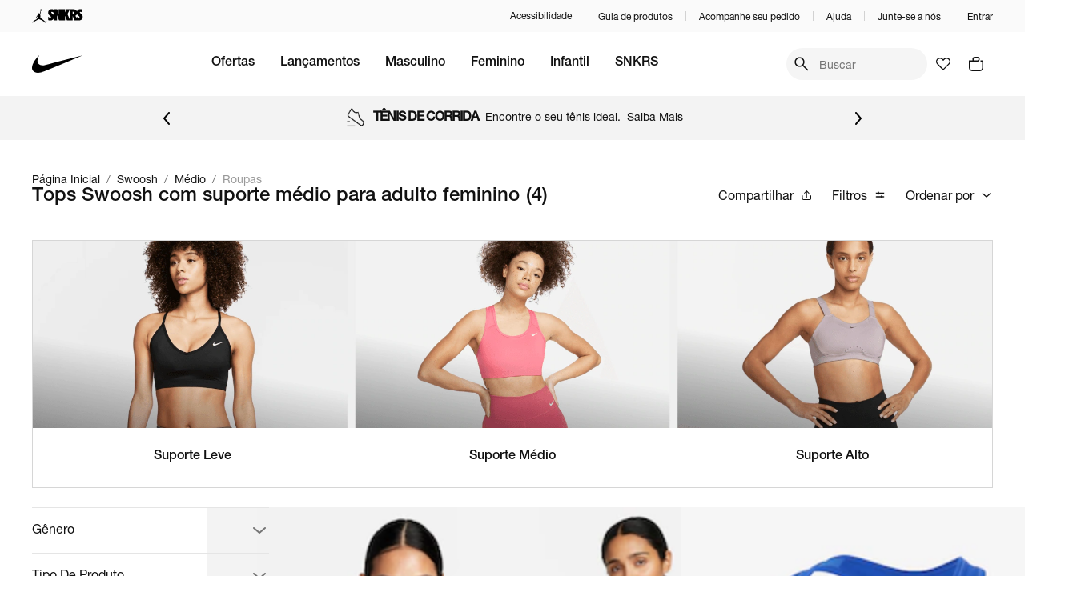

--- FILE ---
content_type: text/html; charset=utf-8
request_url: https://www.nike.com.br/nav/categorias/tops/genero/feminino/idade/adulto/modelos/swoosh/suportetops/medio/tipodeproduto/roupas
body_size: 57637
content:
<!DOCTYPE html><html lang="pt-br" dir="ltr" prefix="og: http://ogp.me/ns#"><head><meta charSet="utf-8"/><meta name="viewport" content="width=device-width, maximum-scale=1, minimum-scale=1, initial-scale=1, user-scalable=no, shrink-to-fit=no"/><meta http-equiv="X-UA-Compatible" content="IE=edge,chrome=1"/><style type="text/css">.fresnel-container{margin:0;padding:0;}
@media not all and (min-width:0px) and (max-width:767.98px){.fresnel-at-xs{display:none!important;}}
@media not all and (min-width:768px) and (max-width:899.98px){.fresnel-at-sm{display:none!important;}}
@media not all and (min-width:900px) and (max-width:1023.98px){.fresnel-at-md{display:none!important;}}
@media not all and (min-width:1024px) and (max-width:1191.98px){.fresnel-at-lg{display:none!important;}}
@media not all and (min-width:1192px){.fresnel-at-xl{display:none!important;}}
@media not all and (max-width:767.98px){.fresnel-lessThan-sm{display:none!important;}}
@media not all and (max-width:899.98px){.fresnel-lessThan-md{display:none!important;}}
@media not all and (max-width:1023.98px){.fresnel-lessThan-lg{display:none!important;}}
@media not all and (max-width:1191.98px){.fresnel-lessThan-xl{display:none!important;}}
@media not all and (min-width:768px){.fresnel-greaterThan-xs{display:none!important;}}
@media not all and (min-width:900px){.fresnel-greaterThan-sm{display:none!important;}}
@media not all and (min-width:1024px){.fresnel-greaterThan-md{display:none!important;}}
@media not all and (min-width:1192px){.fresnel-greaterThan-lg{display:none!important;}}
@media not all and (min-width:0px){.fresnel-greaterThanOrEqual-xs{display:none!important;}}
@media not all and (min-width:768px){.fresnel-greaterThanOrEqual-sm{display:none!important;}}
@media not all and (min-width:900px){.fresnel-greaterThanOrEqual-md{display:none!important;}}
@media not all and (min-width:1024px){.fresnel-greaterThanOrEqual-lg{display:none!important;}}
@media not all and (min-width:1192px){.fresnel-greaterThanOrEqual-xl{display:none!important;}}
@media not all and (min-width:0px) and (max-width:767.98px){.fresnel-between-xs-sm{display:none!important;}}
@media not all and (min-width:0px) and (max-width:899.98px){.fresnel-between-xs-md{display:none!important;}}
@media not all and (min-width:0px) and (max-width:1023.98px){.fresnel-between-xs-lg{display:none!important;}}
@media not all and (min-width:0px) and (max-width:1191.98px){.fresnel-between-xs-xl{display:none!important;}}
@media not all and (min-width:768px) and (max-width:899.98px){.fresnel-between-sm-md{display:none!important;}}
@media not all and (min-width:768px) and (max-width:1023.98px){.fresnel-between-sm-lg{display:none!important;}}
@media not all and (min-width:768px) and (max-width:1191.98px){.fresnel-between-sm-xl{display:none!important;}}
@media not all and (min-width:900px) and (max-width:1023.98px){.fresnel-between-md-lg{display:none!important;}}
@media not all and (min-width:900px) and (max-width:1191.98px){.fresnel-between-md-xl{display:none!important;}}
@media not all and (min-width:1024px) and (max-width:1191.98px){.fresnel-between-lg-xl{display:none!important;}}
@media (pointer: coarse), (-moz-touch-enabled: 1){.fresnel-interaction-hover{display:none!important;}}
@media not all and (pointer: coarse), not all and (-moz-touch-enabled: 1){.fresnel-interaction-notHover{display:none!important;}}</style><link rel="preconnect" href="//static.nike.com.br"/><link rel="dns-prefetch" href="//static.nike.com.br"/><link rel="preconnect" href="//www.googletagmanager.com"/><link rel="dns-prefetch" href="//www.googletagmanager.com"/><link rel="preconnect" href="//www.google-analytics.com"/><link rel="dns-prefetch" href="//www.google-analytics.com"/><link rel="preconnect" href="//connect.facebook.net"/><link rel="dns-prefetch" href="//connect.facebook.net"/><link rel="preconnect" href="//imgnike-a.akamaihd.net"/><link rel="dns-prefetch" href="//imgnike-a.akamaihd.net"/><meta name="twitter:card" content="summary"/><meta name="twitter:site" content="@nike"/><meta name="twitter:creator" content="@nike"/><meta property="fb:app_id" content="gnj8hiadnrt55wvc1hk8rgvleq2oze"/><meta property="og:type" content="website"/><meta property="og:locale" content="pt_BR"/><meta property="og:site_name" content="Nike.com"/><meta name="google-site-verification" content="4g-R9-Ym1g1l4cQrwytfkLnSCCx3T2tLH75iqpoaWbw"/><meta name="msapplication-TileColor" content="#ffffff"/><meta name="msapplication-TileImage" content="https://static.nike.com.br/images/meta/ms-icon-144x144.png"/><meta name="msapplication-config" content="https://static.nike.com.br/images/meta/browserconfig.xml"/><meta name="theme-color" content="#ffffff"/><link rel="apple-touch-icon" sizes="57x57" href="https://static.nike.com.br/images/meta/apple-icon-57x57.png"/><link rel="apple-touch-icon" sizes="60x60" href="https://static.nike.com.br/images/meta/apple-icon-60x60.png"/><link rel="apple-touch-icon" sizes="72x72" href="https://static.nike.com.br/images/meta/apple-icon-72x72.png"/><link rel="apple-touch-icon" sizes="76x76" href="https://static.nike.com.br/images/meta/apple-icon-76x76.png"/><link rel="apple-touch-icon" sizes="114x114" href="https://static.nike.com.br/images/meta/apple-icon-114x114.png"/><link rel="apple-touch-icon" sizes="120x120" href="https://static.nike.com.br/images/meta/apple-icon-120x120.png"/><link rel="apple-touch-icon" sizes="144x144" href="https://static.nike.com.br/images/meta/apple-icon-144x144.png"/><link rel="apple-touch-icon" sizes="152x152" href="https://static.nike.com.br/images/meta/apple-icon-152x152.png"/><link rel="apple-touch-icon" sizes="180x180" href="https://static.nike.com.br/images/meta/apple-icon-180x180.png"/><link rel="icon" type="image/png" sizes="192x192" href="https://static.nike.com.br/images/meta/android-icon-192x192.png"/><link rel="icon" type="image/png" sizes="32x32" href="https://static.nike.com.br/images/meta/favicon-32x32.png"/><link rel="icon" type="image/png" sizes="96x96" href="https://static.nike.com.br/images/meta/favicon-96x96.png"/><link rel="icon" type="image/png" sizes="16x16" href="https://static.nike.com.br/images/meta/favicon-16x16.png"/><link rel="manifest" href="https://static.nike.com.br/images/meta/manifest.json"/><script type="application/ld+json">{"@context":"https://schema.org","@type":"Organization","name":"Nike.com","url":"https://nike.com.br","sameAs":["https://www.facebook.com/nike","https://www.youtube.com/user/nike","https://www.instagram.com/nike/","https://www.twitter.com/Nike/"]}</script><script type="application/ld+json">{"@context":"https://schema.org","@type":"Organization","url":"https://nike.com.br","logo":"https://static.nike.com.br/images/meta/swoosh-logo-black.png","contactPoint":[{"telephone":"+55 (11) 4935-2323","contactType":"Fale conosco","areaServed":"BR","availableLanguage":["Brazilian Portuguese"],"@type":"ContactPoint"}]}</script><script type="application/ld+json">{"@context":"https://schema.org","@type":"WebSite","url":"https://nike.com.br","potentialAction":[{"@type":"SearchAction","target":"https://nike.com.br/busca?term={search_term_string}","query-input":"required name=search_term_string"}]}</script><link rel="preload" as="image" imageSrcSet="https://static.nike.com.br/v11-238-0/images/brands/logo.svg 1x, https://static.nike.com.br/v11-238-0/images/brands/logo.svg 2x" fetchpriority="high"/><title>Tops Swoosh com suporte médio para adulto feminino - Nike - Ofertas e Preços</title><meta name="robots" content="noindex,nofollow"/><meta name="description" content="Só na Nike você encontra ofertas de Tops Swoosh com suporte médio para adulto feminino com exclusividade e pelos melhores preços. Confira! Da Nike para você. Para atletas. Para o mundo. Nike.com.br"/><meta property="og:title" content="Tops Swoosh com suporte médio para adulto feminino - Nike - Ofertas e Preços"/><meta property="og:description" content="Só na Nike você encontra ofertas de Tops Swoosh com suporte médio para adulto feminino com exclusividade e pelos melhores preços. Confira! Da Nike para você. Para atletas. Para o mundo. Nike.com.br"/><link rel="canonical" href="https://www.nike.com.br/nav/categorias/tops/genero/feminino/idade/adulto/modelos/swoosh/suportetops/medio/tipodeproduto/roupas"/><link rel="preload" as="image" imageSrcSet="https://imgnike-a.akamaihd.net/48x48/028296ID.jpg 48w, https://imgnike-a.akamaihd.net/80x80/028296ID.jpg 80w, https://imgnike-a.akamaihd.net/120x120/028296ID.jpg 120w, https://imgnike-a.akamaihd.net/250x250/028296ID.jpg 250w, https://imgnike-a.akamaihd.net/360x360/028296ID.jpg 360w, https://imgnike-a.akamaihd.net/768x768/028296ID.jpg 768w, https://imgnike-a.akamaihd.net/1024x1024/028296ID.jpg 1024w, https://imgnike-a.akamaihd.net/1366x1366/028296ID.jpg 1366w, https://imgnike-a.akamaihd.net/1920x1920/028296ID.jpg 1920w" imageSizes="(min-width: 1201px) 15vw, (min-width: 1025px) 10vw, 40vw" fetchpriority="high"/><link rel="preload" as="image" imageSrcSet="https://imgnike-a.akamaihd.net/48x48/024850MT.jpg 48w, https://imgnike-a.akamaihd.net/80x80/024850MT.jpg 80w, https://imgnike-a.akamaihd.net/120x120/024850MT.jpg 120w, https://imgnike-a.akamaihd.net/250x250/024850MT.jpg 250w, https://imgnike-a.akamaihd.net/360x360/024850MT.jpg 360w, https://imgnike-a.akamaihd.net/768x768/024850MT.jpg 768w, https://imgnike-a.akamaihd.net/1024x1024/024850MT.jpg 1024w, https://imgnike-a.akamaihd.net/1366x1366/024850MT.jpg 1366w, https://imgnike-a.akamaihd.net/1920x1920/024850MT.jpg 1920w" imageSizes="(min-width: 1201px) 15vw, (min-width: 1025px) 10vw, 40vw" fetchpriority="high"/><link rel="preload" as="image" imageSrcSet="https://imgnike-a.akamaihd.net/48x48/02829615.jpg 48w, https://imgnike-a.akamaihd.net/80x80/02829615.jpg 80w, https://imgnike-a.akamaihd.net/120x120/02829615.jpg 120w, https://imgnike-a.akamaihd.net/250x250/02829615.jpg 250w, https://imgnike-a.akamaihd.net/360x360/02829615.jpg 360w, https://imgnike-a.akamaihd.net/768x768/02829615.jpg 768w, https://imgnike-a.akamaihd.net/1024x1024/02829615.jpg 1024w, https://imgnike-a.akamaihd.net/1366x1366/02829615.jpg 1366w, https://imgnike-a.akamaihd.net/1920x1920/02829615.jpg 1920w" imageSizes="(min-width: 1201px) 15vw, (min-width: 1025px) 10vw, 40vw" fetchpriority="high"/><link rel="preload" as="image" imageSrcSet="https://imgnike-a.akamaihd.net/48x48/028296MT.jpg 48w, https://imgnike-a.akamaihd.net/80x80/028296MT.jpg 80w, https://imgnike-a.akamaihd.net/120x120/028296MT.jpg 120w, https://imgnike-a.akamaihd.net/250x250/028296MT.jpg 250w, https://imgnike-a.akamaihd.net/360x360/028296MT.jpg 360w, https://imgnike-a.akamaihd.net/768x768/028296MT.jpg 768w, https://imgnike-a.akamaihd.net/1024x1024/028296MT.jpg 1024w, https://imgnike-a.akamaihd.net/1366x1366/028296MT.jpg 1366w, https://imgnike-a.akamaihd.net/1920x1920/028296MT.jpg 1920w" imageSizes="(min-width: 1201px) 15vw, (min-width: 1025px) 10vw, 40vw" fetchpriority="high"/><meta name="next-head-count" content="45"/><link rel="preload" href="https://static.nike.com.br/fonts/HelveticaNeue/regular/helveticaNeueRegular.woff2" as="font" crossorigin="" fetchPriority="high" type="font/woff2"/><link rel="preload" href="https://static.nike.com.br/fonts/HelveticaNeue/medium/helveticaNeueMedium.woff2" as="font" crossorigin="" fetchPriority="high" type="font/woff2"/><link rel="preload" as="style" fetchPriority="high" href="https://static.nike.com.br/fonts/HelveticaNeue/fontface-helvetica-neue.style.css"/><link rel="stylesheet" href="https://static.nike.com.br/fonts/HelveticaNeue/fontface-helvetica-neue.style.css"/><link rel="preload" href="https://static.nike.com.br/fonts/Futura/Nike-Futura-ot-300.woff2" as="font" crossorigin="" fetchPriority="high" type="font/woff2"/><link rel="preload" as="style" fetchPriority="high" href="https://static.nike.com.br/fonts/Futura/fontface-futura.style.css"/><link rel="stylesheet" href="https://static.nike.com.br/fonts/Futura/fontface-futura.style.css"/><link rel="preload" href="https://static.nike.com.br/fonts/HelveticaNow/HelveticaNowDisplay.woff2" as="font" crossorigin="" fetchPriority="high" type="font/woff2"/><link rel="preload" href="https://static.nike.com.br/fonts/HelveticaNow/HelveticaNowDisplayMedium.woff2" as="font" crossorigin="" fetchPriority="high" type="font/woff2"/><link rel="preload" as="style" fetchPriority="high" href="https://static.nike.com.br/fonts/HelveticaNow/fontface-helvetica-now-display.style.css"/><link rel="stylesheet" href="https://static.nike.com.br/fonts/HelveticaNow/fontface-helvetica-now-display.style.css"/><link rel="preload" href="https://static.nike.com.br/fonts/HelveticaNow/HelveticaNowText.woff2" as="font" crossorigin="" fetchPriority="high" type="font/woff2"/><link rel="preload" href="https://static.nike.com.br/fonts/HelveticaNow/HelveticaNowTextMedium.woff2" as="font" crossorigin="" fetchPriority="high" type="font/woff2"/><link rel="preload" as="style" fetchPriority="high" href="https://static.nike.com.br/fonts/HelveticaNow/fontface-helvetica-now-text.style.css"/><link rel="stylesheet" href="https://static.nike.com.br/fonts/HelveticaNow/fontface-helvetica-now-text.style.css"/><link rel="preload" href="https://static.nike.com.br/v11-238-0/_next/static/css/3ee7861de313a601.css" as="style"/><link rel="stylesheet" href="https://static.nike.com.br/v11-238-0/_next/static/css/3ee7861de313a601.css" data-n-g=""/><noscript data-n-css=""></noscript><script defer="" nomodule="" src="https://static.nike.com.br/v11-238-0/_next/static/chunks/polyfills-42372ed130431b0a.js"></script><script defer="" src="https://static.nike.com.br/v11-238-0/_next/static/chunks/5423.63b2eb163c1fc2cd.js"></script><script defer="" src="https://static.nike.com.br/v11-238-0/_next/static/chunks/6576.6cdcc32d7977c47a.js"></script><script defer="" src="https://static.nike.com.br/v11-238-0/_next/static/chunks/3302.2e86c71d79401532.js"></script><script defer="" src="https://static.nike.com.br/v11-238-0/_next/static/chunks/7811.b4dd83180f2f9b81.js"></script><script defer="" src="https://static.nike.com.br/v11-238-0/_next/static/chunks/9261.68cc4af4180aa4e3.js"></script><script src="https://static.nike.com.br/v11-238-0/_next/static/chunks/webpack-a2110a1ddd2558c8.js" defer=""></script><script src="https://static.nike.com.br/v11-238-0/_next/static/chunks/framework-85e1a84b78e55ca3.js" defer=""></script><script src="https://static.nike.com.br/v11-238-0/_next/static/chunks/main-005350c88846eacf.js" defer=""></script><script src="https://static.nike.com.br/v11-238-0/_next/static/chunks/pages/_app-008f4a0432859b3a.js" defer=""></script><script src="https://static.nike.com.br/v11-238-0/_next/static/chunks/pages/nav/%5B%5B...navSlug%5D%5D-5d3193074bd5871e.js" defer=""></script><script src="https://static.nike.com.br/v11-238-0/_next/static/v11-238-0/_buildManifest.js" defer=""></script><script src="https://static.nike.com.br/v11-238-0/_next/static/v11-238-0/_ssgManifest.js" defer=""></script><style data-styled="" data-styled-version="5.3.11">.hYuRMP{border-color:#F5F5F5;border-style:solid;border-width:1px 0 0;}/*!sc*/
.hYuRMP img{max-width:100%;}/*!sc*/
data-styled.g1[id="Accordionstyled__ItemWrapper-sc-b3g7jv-0"]{content:"hYuRMP,"}/*!sc*/
.cXHwir{width:100%;}/*!sc*/
data-styled.g2[id="Accordionstyled__ListWrapper-sc-b3g7jv-1"]{content:"cXHwir,"}/*!sc*/
.iNBWSZ{display:-webkit-box;display:-webkit-flex;display:-ms-flexbox;display:flex;-webkit-flex-shrink:0;-ms-flex-negative:0;flex-shrink:0;overflow:hidden;-webkit-align-items:flex-end;-webkit-box-align:flex-end;-ms-flex-align:flex-end;align-items:flex-end;}/*!sc*/
data-styled.g3[id="Accordionstyled__HeaderContent-sc-b3g7jv-2"]{content:"iNBWSZ,"}/*!sc*/
.zsfVn{width:100%;padding:24px 0;border:none;box-sizing:content-box;display:-webkit-box;display:-webkit-flex;display:-ms-flexbox;display:flex;-webkit-box-pack:justify;-webkit-justify-content:space-between;-ms-flex-pack:justify;justify-content:space-between;background:transparent;cursor:pointer;text-align:left;}/*!sc*/
.zsfVn:hover{background-color:rgba(17,17,17,0.08);}/*!sc*/
.zsfVn:focus-visible{outline:none;box-shadow:0 0 0px 4px rgba(38,119,208,0.24);}/*!sc*/
data-styled.g4[id="Accordionstyled__ToggleButton-sc-b3g7jv-3"]{content:"zsfVn,"}/*!sc*/
.deNwZP{margin:24px 0;}/*!sc*/
data-styled.g5[id="Accordionstyled__SectionContent-sc-b3g7jv-4"]{content:"deNwZP,"}/*!sc*/
.hCvUkj{margin-top:0;margin-right:0;margin-bottom:0;margin-left:0;font-family:var(--font-helvetica,'Helvetica Neue','Helvetica',sans-serif);line-height:1.2;font-size:var(--host-rem-14,.875rem);line-height:1.5;font-weight:400;}/*!sc*/
@media (min-width:1024px){.hCvUkj{font-size:var(--host-rem-16,1rem);}}/*!sc*/
data-styled.g7[id="Typographystyled__Paragraph-sc-bdxvrr-1"]{content:"hCvUkj,"}/*!sc*/
.cmHa-dW{margin-top:0;margin-right:0;margin-bottom:16px;margin-left:24px;font-family:var(--font-helvetica,'Helvetica Neue','Helvetica',sans-serif);line-height:1.2;font-weight:500;font-size:var(--host-rem-24,1.5rem);}/*!sc*/
@media (min-width:1024px){.cmHa-dW{font-size:var(--host-rem-32,2rem);}}/*!sc*/
.cgmZMc{margin-top:0;margin-right:8px;margin-bottom:0;margin-left:0;font-family:var(--font-helvetica,'Helvetica Neue','Helvetica',sans-serif);line-height:1.2;color:#111111;font-weight:500;font-size:var(--host-rem-14,.875rem);}/*!sc*/
@media (min-width:1024px){.cgmZMc{font-size:var(--host-rem-16,1rem);}}/*!sc*/
.fEKCZS{margin-top:0;margin-right:0;margin-bottom:0;margin-left:0;font-family:var(--font-helvetica,'Helvetica Neue','Helvetica',sans-serif);line-height:1.2;font-weight:500;font-size:var(--host-rem-18,1.125rem);}/*!sc*/
@media (min-width:1024px){.fEKCZS{font-size:var(--host-rem-20,1.25rem);}}/*!sc*/
data-styled.g8[id="Typographystyled__Subtitle-sc-bdxvrr-2"]{content:"cmHa-dW,cgmZMc,fEKCZS,"}/*!sc*/
.eyhLUz{margin-top:0;margin-right:0;margin-bottom:0;margin-left:0;font-family:var(--font-helvetica,'Helvetica Neue','Helvetica',sans-serif);line-height:1.2;font-size:var(--host-rem-14,.875rem);font-weight:400;font-size:var(--host-rem-14,.875rem);}/*!sc*/
@media (min-width:1024px){.eyhLUz{font-size:var(--host-rem-16,1rem);}}/*!sc*/
@media (min-width:1024px){.eyhLUz{line-height:1.5;}}/*!sc*/
data-styled.g11[id="Typographystyled__Simple-sc-bdxvrr-5"]{content:"eyhLUz,"}/*!sc*/
.fuiJTw{outline:none;-webkit-align-items:center;-webkit-box-align:center;-ms-flex-align:center;align-items:center;box-sizing:border-box;font:500 var(--host-rem-14,.875rem) var(--font-helvetica,'Helvetica Neue','Helvetica',sans-serif);display:-webkit-inline-box;display:-webkit-inline-flex;display:-ms-inline-flexbox;display:inline-flex;-webkit-box-pack:center;-webkit-justify-content:center;-ms-flex-pack:center;justify-content:center;-webkit-text-decoration:none;text-decoration:none;text-align:center;border-style:solid;border-width:1px;border-radius:500px;gap:8px;position:relative;overflow:hidden;-webkit-transition:opacity 304ms,-webkit-transform 304ms,background 304ms,box-shadow 304ms;-webkit-transition:opacity 304ms,transform 304ms,background 304ms,box-shadow 304ms;transition:opacity 304ms,transform 304ms,background 304ms,box-shadow 304ms;cursor:pointer;pointer-events:auto;background:transparent;color:#111111;border-color:transparent;height:32px;padding:0 16px;border-radius:32px;padding:0;width:32px;}/*!sc*/
.fuiJTw:hover{opacity:0.64;}/*!sc*/
.fuiJTw:focus-visible{box-shadow:0 0 0px 4px rgba(38,119,208,0.24);}/*!sc*/
.fuiJTw:active{-webkit-transform:scale(0.94);-ms-transform:scale(0.94);transform:scale(0.94);box-shadow:none;}/*!sc*/
@media (min-width:720px){.fuiJTw{font-size:var(--host-rem-16,1rem);gap:16px;}}/*!sc*/
.fuiJTw > i{color:#111111;}/*!sc*/
@media (min-width:720px){.fuiJTw{height:40px;}}/*!sc*/
.fuiJTw svg{font-size:var(--host-rem-16,1rem);}/*!sc*/
@media (min-width:720px){.fuiJTw{width:40px;}.fuiJTw svg{font-size:24px;}}/*!sc*/
.isMenN{outline:none;-webkit-align-items:center;-webkit-box-align:center;-ms-flex-align:center;align-items:center;box-sizing:border-box;font:500 var(--host-rem-14,.875rem) var(--font-helvetica,'Helvetica Neue','Helvetica',sans-serif);display:-webkit-inline-box;display:-webkit-inline-flex;display:-ms-inline-flexbox;display:inline-flex;-webkit-box-pack:center;-webkit-justify-content:center;-ms-flex-pack:center;justify-content:center;-webkit-text-decoration:none;text-decoration:none;text-align:center;border-style:solid;border-width:1px;border-radius:500px;gap:8px;position:relative;overflow:hidden;-webkit-transition:opacity 304ms,-webkit-transform 304ms,background 304ms,box-shadow 304ms;-webkit-transition:opacity 304ms,transform 304ms,background 304ms,box-shadow 304ms;transition:opacity 304ms,transform 304ms,background 304ms,box-shadow 304ms;cursor:pointer;pointer-events:auto;background:transparent;color:#111111;border-color:transparent;height:32px;padding:0 16px;}/*!sc*/
.isMenN:hover{opacity:0.64;}/*!sc*/
.isMenN:focus-visible{box-shadow:0 0 0px 4px rgba(38,119,208,0.24);}/*!sc*/
.isMenN:active{-webkit-transform:scale(0.94);-ms-transform:scale(0.94);transform:scale(0.94);box-shadow:none;}/*!sc*/
@media (min-width:720px){.isMenN{font-size:var(--host-rem-16,1rem);gap:16px;}}/*!sc*/
.isMenN > i{color:#111111;}/*!sc*/
@media (min-width:720px){.isMenN{height:40px;}}/*!sc*/
.isMenN svg{font-size:var(--host-rem-16,1rem);}/*!sc*/
.cHcXtm{outline:none;-webkit-align-items:center;-webkit-box-align:center;-ms-flex-align:center;align-items:center;box-sizing:border-box;font:400 var(--host-rem-14,.875rem) var(--font-helvetica,'Helvetica Neue','Helvetica',sans-serif);display:-webkit-inline-box;display:-webkit-inline-flex;display:-ms-inline-flexbox;display:inline-flex;-webkit-box-pack:center;-webkit-justify-content:center;-ms-flex-pack:center;justify-content:center;-webkit-text-decoration:none;text-decoration:none;text-align:center;border-style:solid;border-width:1px;border-radius:24px;gap:8px;position:relative;overflow:hidden;-webkit-transition:opacity 304ms,-webkit-transform 304ms,background 304ms,box-shadow 304ms;-webkit-transition:opacity 304ms,transform 304ms,background 304ms,box-shadow 304ms;transition:opacity 304ms,transform 304ms,background 304ms,box-shadow 304ms;cursor:pointer;pointer-events:auto;background:#111111;color:#FFFFFF;border-color:#111111;height:32px;padding:0 24px;border-radius:32px;padding:0;width:32px;}/*!sc*/
.cHcXtm:hover{opacity:0.64;}/*!sc*/
.cHcXtm:focus-visible{box-shadow:0 0 0px 4px rgba(38,119,208,0.24);}/*!sc*/
.cHcXtm:active{-webkit-transform:scale(0.94);-ms-transform:scale(0.94);transform:scale(0.94);box-shadow:none;}/*!sc*/
@media (min-width:720px){.cHcXtm{font-size:var(--host-rem-16,1rem);gap:24px;}}/*!sc*/
.cHcXtm > i{color:#FFFFFF;}/*!sc*/
@media (min-width:720px){.cHcXtm{height:40px;}}/*!sc*/
.cHcXtm svg{font-size:var(--host-rem-16,1rem);}/*!sc*/
@media (min-width:720px){.cHcXtm{width:40px;}.cHcXtm svg{font-size:24px;}}/*!sc*/
.edFSId{outline:none;-webkit-align-items:center;-webkit-box-align:center;-ms-flex-align:center;align-items:center;box-sizing:border-box;font:500 var(--host-rem-14,.875rem) var(--font-helvetica,'Helvetica Neue','Helvetica',sans-serif);display:-webkit-inline-box;display:-webkit-inline-flex;display:-ms-inline-flexbox;display:inline-flex;-webkit-box-pack:center;-webkit-justify-content:center;-ms-flex-pack:center;justify-content:center;-webkit-text-decoration:none;text-decoration:none;text-align:center;border-style:solid;border-width:1px;border-radius:500px;gap:8px;position:relative;overflow:hidden;-webkit-transition:opacity 304ms,-webkit-transform 304ms,background 304ms,box-shadow 304ms;-webkit-transition:opacity 304ms,transform 304ms,background 304ms,box-shadow 304ms;transition:opacity 304ms,transform 304ms,background 304ms,box-shadow 304ms;cursor:pointer;pointer-events:auto;background:#111111;color:#FFFFFF;border-color:#111111;height:32px;padding:0 16px;}/*!sc*/
.edFSId:hover{opacity:0.64;}/*!sc*/
.edFSId:focus-visible{box-shadow:0 0 0px 4px rgba(38,119,208,0.24);}/*!sc*/
.edFSId:active{-webkit-transform:scale(0.94);-ms-transform:scale(0.94);transform:scale(0.94);box-shadow:none;}/*!sc*/
@media (min-width:720px){.edFSId{font-size:var(--host-rem-16,1rem);gap:16px;}}/*!sc*/
.edFSId > i{color:#FFFFFF;}/*!sc*/
@media (min-width:720px){.edFSId{height:40px;}}/*!sc*/
.edFSId svg{font-size:var(--host-rem-16,1rem);}/*!sc*/
.iMllhM{outline:none;-webkit-align-items:center;-webkit-box-align:center;-ms-flex-align:center;align-items:center;box-sizing:border-box;font:400 var(--host-rem-14,.875rem) var(--font-helvetica,'Helvetica Neue','Helvetica',sans-serif);display:-webkit-inline-box;display:-webkit-inline-flex;display:-ms-inline-flexbox;display:inline-flex;-webkit-box-pack:center;-webkit-justify-content:center;-ms-flex-pack:center;justify-content:center;-webkit-text-decoration:none;text-decoration:none;text-align:center;border-style:solid;border-width:1px;border-radius:24px;gap:8px;position:relative;overflow:hidden;-webkit-transition:opacity 304ms,-webkit-transform 304ms,background 304ms,box-shadow 304ms;-webkit-transition:opacity 304ms,transform 304ms,background 304ms,box-shadow 304ms;transition:opacity 304ms,transform 304ms,background 304ms,box-shadow 304ms;cursor:pointer;pointer-events:auto;background:#111111;color:#FFFFFF;border-color:#111111;height:48px;padding:0 48px;border-radius:48px;padding:0;width:48px;}/*!sc*/
.iMllhM:hover{opacity:0.64;}/*!sc*/
.iMllhM:focus-visible{box-shadow:0 0 0px 4px rgba(38,119,208,0.24);}/*!sc*/
.iMllhM:active{-webkit-transform:scale(0.94);-ms-transform:scale(0.94);transform:scale(0.94);box-shadow:none;}/*!sc*/
@media (min-width:720px){.iMllhM{font-size:var(--host-rem-16,1rem);gap:24px;}}/*!sc*/
.iMllhM > i{color:#FFFFFF;}/*!sc*/
@media (min-width:720px){.iMllhM{height:56px;}}/*!sc*/
.iMllhM svg{font-size:var(--host-rem-24,1.5rem);}/*!sc*/
@media (min-width:720px){.iMllhM{width:56px;}.iMllhM svg{font-size:32px;}}/*!sc*/
.KjwXp{outline:none;-webkit-align-items:center;-webkit-box-align:center;-ms-flex-align:center;align-items:center;box-sizing:border-box;font:400 var(--host-rem-14,.875rem) var(--font-helvetica,'Helvetica Neue','Helvetica',sans-serif);display:-webkit-inline-box;display:-webkit-inline-flex;display:-ms-inline-flexbox;display:inline-flex;-webkit-box-pack:center;-webkit-justify-content:center;-ms-flex-pack:center;justify-content:center;-webkit-text-decoration:none;text-decoration:none;text-align:center;border-style:solid;border-width:1px;border-radius:24px;gap:8px;position:relative;overflow:hidden;-webkit-transition:opacity 304ms,-webkit-transform 304ms,background 304ms,box-shadow 304ms;-webkit-transition:opacity 304ms,transform 304ms,background 304ms,box-shadow 304ms;transition:opacity 304ms,transform 304ms,background 304ms,box-shadow 304ms;cursor:pointer;pointer-events:auto;background:transparent;color:#111111;border-color:transparent;height:48px;padding:0 48px;}/*!sc*/
.KjwXp:hover{opacity:0.64;}/*!sc*/
.KjwXp:focus-visible{box-shadow:0 0 0px 4px rgba(38,119,208,0.24);}/*!sc*/
.KjwXp:active{-webkit-transform:scale(0.94);-ms-transform:scale(0.94);transform:scale(0.94);box-shadow:none;}/*!sc*/
@media (min-width:720px){.KjwXp{font-size:var(--host-rem-16,1rem);gap:24px;}}/*!sc*/
.KjwXp > i{color:#111111;}/*!sc*/
@media (min-width:720px){.KjwXp{height:56px;}}/*!sc*/
.KjwXp svg{font-size:var(--host-rem-24,1.5rem);}/*!sc*/
.srayP{outline:none;-webkit-align-items:center;-webkit-box-align:center;-ms-flex-align:center;align-items:center;box-sizing:border-box;font:500 var(--host-rem-14,.875rem) var(--font-helvetica,'Helvetica Neue','Helvetica',sans-serif);display:-webkit-inline-box;display:-webkit-inline-flex;display:-ms-inline-flexbox;display:inline-flex;-webkit-box-pack:center;-webkit-justify-content:center;-ms-flex-pack:center;justify-content:center;-webkit-text-decoration:none;text-decoration:none;text-align:center;border-style:solid;border-width:1px;border-radius:500px;gap:8px;position:relative;overflow:hidden;-webkit-transition:opacity 304ms,-webkit-transform 304ms,background 304ms,box-shadow 304ms;-webkit-transition:opacity 304ms,transform 304ms,background 304ms,box-shadow 304ms;transition:opacity 304ms,transform 304ms,background 304ms,box-shadow 304ms;cursor:pointer;pointer-events:auto;background:#111111;color:#FFFFFF;border-color:#111111;height:48px;padding:0 24px;width:100%;}/*!sc*/
.srayP:hover{opacity:0.64;}/*!sc*/
.srayP:focus-visible{box-shadow:0 0 0px 4px rgba(38,119,208,0.24);}/*!sc*/
.srayP:active{-webkit-transform:scale(0.94);-ms-transform:scale(0.94);transform:scale(0.94);box-shadow:none;}/*!sc*/
@media (min-width:720px){.srayP{font-size:var(--host-rem-16,1rem);gap:16px;}}/*!sc*/
.srayP > i{color:#FFFFFF;}/*!sc*/
@media (min-width:720px){.srayP{height:56px;}}/*!sc*/
.srayP svg{font-size:var(--host-rem-24,1.5rem);}/*!sc*/
data-styled.g21[id="Buttonstyled__Wrapper-sc-1l40qr2-0"]{content:"fuiJTw,isMenN,cHcXtm,edFSId,iMllhM,KjwXp,srayP,"}/*!sc*/
.hngPYY{margin-top:0;margin-right:16px;margin-bottom:0;margin-left:16px;border-style:solid;border-width:0;border-color:#D2D2D2;border-right-width:1px;height:12rem;width:0;}/*!sc*/
.ljzXCL{margin-top:0;margin-right:0;margin-bottom:0;margin-left:0;margin:32px 0;border-style:solid;border-width:0;border-color:#D2D2D2;border-top-width:1px;width:100%;height:0;}/*!sc*/
@media (min-width:1024px){.ljzXCL{margin-top:0;margin-right:0;margin-bottom:0;margin-left:0;margin:40px 0;}}/*!sc*/
data-styled.g33[id="Dividerstyled__Divider-sc-1bj40kn-0"]{content:"hngPYY,ljzXCL,"}/*!sc*/
.jmmzWy{font-family:var(--font-helvetica,'Helvetica Neue','Helvetica',sans-serif);font-weight:500;cursor:pointer;display:-webkit-inline-box;display:-webkit-inline-flex;display:-ms-inline-flexbox;display:inline-flex;-webkit-box-pack:center;-webkit-justify-content:center;-ms-flex-pack:center;justify-content:center;-webkit-align-items:center;-webkit-box-align:center;-ms-flex-align:center;align-items:center;gap:4px;color:#111111;-webkit-text-decoration:none;text-decoration:none;font-size:var(--host-rem-14,.875rem);}/*!sc*/
.jmmzWy:hover{opacity:0.64;}/*!sc*/
.jmmzWy:focus{box-shadow:0 0 0px 4px rgba(38,119,208,0.24);opacity:0.64;outline:none;}/*!sc*/
.iulaBs{font-family:var(--font-helvetica,'Helvetica Neue','Helvetica',sans-serif);font-weight:500;cursor:pointer;display:-webkit-inline-box;display:-webkit-inline-flex;display:-ms-inline-flexbox;display:inline-flex;-webkit-box-pack:center;-webkit-justify-content:center;-ms-flex-pack:center;justify-content:center;-webkit-align-items:center;-webkit-box-align:center;-ms-flex-align:center;align-items:center;gap:4px;color:inherit;-webkit-text-decoration:none;text-decoration:none;font-size:var(--host-rem-14,.875rem);}/*!sc*/
.iulaBs:hover{opacity:0.64;}/*!sc*/
.iulaBs:focus{box-shadow:0 0 0px 4px rgba(38,119,208,0.24);opacity:0.64;outline:none;}/*!sc*/
.hhmbgb{font-family:var(--font-helvetica,'Helvetica Neue','Helvetica',sans-serif);font-weight:500;cursor:pointer;display:-webkit-inline-box;display:-webkit-inline-flex;display:-ms-inline-flexbox;display:inline-flex;-webkit-box-pack:center;-webkit-justify-content:center;-ms-flex-pack:center;justify-content:center;-webkit-align-items:center;-webkit-box-align:center;-ms-flex-align:center;align-items:center;gap:4px;color:inherit;-webkit-text-decoration:none;text-decoration:none;font-size:var(--host-rem-16,1rem);}/*!sc*/
.hhmbgb:hover{opacity:0.64;}/*!sc*/
.hhmbgb:focus{box-shadow:0 0 0px 4px rgba(38,119,208,0.24);opacity:0.64;outline:none;}/*!sc*/
.ftwZPE{font-family:var(--font-helvetica,'Helvetica Neue','Helvetica',sans-serif);font-weight:500;cursor:pointer;display:-webkit-inline-box;display:-webkit-inline-flex;display:-ms-inline-flexbox;display:inline-flex;-webkit-box-pack:center;-webkit-justify-content:center;-ms-flex-pack:center;justify-content:center;-webkit-align-items:center;-webkit-box-align:center;-ms-flex-align:center;align-items:center;gap:4px;color:inherit;-webkit-text-decoration:underline;text-decoration:underline;font-size:var(--host-rem-14,.875rem);}/*!sc*/
.ftwZPE:hover{opacity:0.64;}/*!sc*/
.ftwZPE:focus{box-shadow:0 0 0px 4px rgba(38,119,208,0.24);opacity:0.64;outline:none;}/*!sc*/
data-styled.g64[id="Linkstyled__Link-sc-111jz8f-0"]{content:"jmmzWy,iulaBs,hhmbgb,ftwZPE,"}/*!sc*/
.gnFcJb{font-family:var(--font-helvetica,'Helvetica Neue','Helvetica',sans-serif);font-weight:400;font-size:var(--host-rem-14,.875rem);color:#111111;line-height:1.5;border:none;outline:none;background:transparent;padding:8px;-webkit-box-flex:1;-webkit-flex-grow:1;-ms-flex-positive:1;flex-grow:1;width:100%;}/*!sc*/
.gnFcJb::-webkit-input-placeholder{color:#CCCCCC;}/*!sc*/
.gnFcJb::-moz-placeholder{color:#CCCCCC;}/*!sc*/
.gnFcJb:-ms-input-placeholder{color:#CCCCCC;}/*!sc*/
.gnFcJb::placeholder{color:#CCCCCC;}/*!sc*/
.gnFcJb.focus-visible + ::after{content:'';display:block;position:absolute;right:0;left:0;top:0;bottom:0;z-index:100;box-shadow:0 0 0px 4px rgba(38,119,208,0.24);border-radius:500px;}/*!sc*/
data-styled.g89[id="SearchBar__StyledSearchBar-sc-1a5yti2-0"]{content:"gnFcJb,"}/*!sc*/
.jENepC{width:100%;height:40px;display:-webkit-box;display:-webkit-flex;display:-ms-flexbox;display:flex;-webkit-flex-direction:row-reverse;-ms-flex-direction:row-reverse;flex-direction:row-reverse;-webkit-align-items:center;-webkit-box-align:center;-ms-flex-align:center;align-items:center;background:#FAFAFA;border-radius:500px;box-sizing:border-box;padding:4px;position:relative;}/*!sc*/
.jENepC:hover{background:#F5F5F5;}/*!sc*/
data-styled.g90[id="SearchBar__StyledForm-sc-1a5yti2-1"]{content:"jENepC,"}/*!sc*/
.ffwAJi .Toastify{--toastify-color-light:#fff;--toastify-color-dark:#121212;--toastify-color-info:#3498db;--toastify-color-success:#07bc0c;--toastify-color-warning:#f1c40f;--toastify-color-error:#e74c3c;--toastify-color-transparent:rgba(255,255,255,0.7);--toastify-icon-color-info:var(--toastify-color-info);--toastify-icon-color-success:var(--toastify-color-success);--toastify-icon-color-warning:var(--toastify-color-warning);--toastify-icon-color-error:var(--toastify-color-error);--toastify-toast-width:320px;--toastify-toast-background:#fff;--toastify-toast-min-height:64px;--toastify-toast-max-height:800px;--toastify-font-family:sans-serif;--toastify-z-index:9999;--toastify-text-color-light:#757575;--toastify-text-color-dark:#fff;--toastify-text-color-info:#fff;--toastify-text-color-success:#fff;--toastify-text-color-warning:#fff;--toastify-text-color-error:#fff;--toastify-spinner-color:#616161;--toastify-spinner-color-empty-area:#e0e0e0;--toastify-color-progress-light:linear-gradient( to right,#4cd964,#5ac8fa,#007aff,#34aadc,#5856d6,#ff2d55 );--toastify-color-progress-dark:#bb86fc;--toastify-color-progress-info:var(--toastify-color-info);--toastify-color-progress-success:var(--toastify-color-success);--toastify-color-progress-warning:var(--toastify-color-warning);--toastify-color-progress-error:var(--toastify-color-error);}/*!sc*/
.ffwAJi .Toastify__toast-container{z-index:9999;-webkit-transform:translate3d(0,0,var(--toastify-z-index) px);-ms-transform:translate3d(0,0,var(--toastify-z-index) px);transform:translate3d(0,0,var(--toastify-z-index) px);position:fixed;box-sizing:border-box;color:#fff;}/*!sc*/
.ffwAJi .Toastify__toast-container--top-left{top:1em;left:1em;}/*!sc*/
.ffwAJi .Toastify__toast-container--top-center{top:1em;left:50%;-webkit-transform:translateX(-50%);-ms-transform:translateX(-50%);transform:translateX(-50%);}/*!sc*/
.ffwAJi .Toastify__toast-container--top-right{top:1em;right:1em;}/*!sc*/
.ffwAJi .Toastify__toast-container--bottom-left{bottom:1em;left:1em;}/*!sc*/
.ffwAJi .Toastify__toast-container--bottom-center{bottom:1em;left:50%;-webkit-transform:translateX(-50%);-ms-transform:translateX(-50%);transform:translateX(-50%);}/*!sc*/
.ffwAJi .Toastify__toast-container--bottom-right{bottom:1em;right:1em;}/*!sc*/
.ffwAJi .Toastify__toast{position:relative;min-height:var(--toastify-toast-min-height);box-sizing:border-box;margin-bottom:1px;padding:8px;border-radius:4px;box-shadow:0 1px 10px 0 rgba(0,0,0,0.1),0 2px 15px 0 rgba(0,0,0,0.05);display:-ms-flexbox;display:-webkit-box;display:-webkit-flex;display:-ms-flexbox;display:flex;-ms-flex-pack:justify;-webkit-box-pack:justify;-webkit-justify-content:space-between;-ms-flex-pack:justify;justify-content:space-between;max-height:var(--toastify-toast-max-height);overflow:hidden;font-family:var(--toastify-font-family);cursor:pointer;direction:ltr;z-index:0;}/*!sc*/
.ffwAJi .Toastify__toast--rtl{direction:rtl;}/*!sc*/
.ffwAJi .Toastify__toast-body{margin:auto 0;-ms-flex:1 1 auto;-webkit-flex:1 1 auto;-ms-flex:1 1 auto;flex:1 1 auto;padding:6px;display:-ms-flexbox;display:-webkit-box;display:-webkit-flex;display:-ms-flexbox;display:flex;-ms-flex-align:center;-webkit-align-items:center;-webkit-box-align:center;-ms-flex-align:center;align-items:center;}/*!sc*/
.ffwAJi .Toastify__toast-body > div:last-child{-ms-flex:1;-webkit-flex:1;-ms-flex:1;flex:1;}/*!sc*/
.ffwAJi .Toastify__toast-icon{margin-inline-end:16px;width:16px;-webkit-margin-end:16px;-ms-flex-negative:0;-webkit-flex-shrink:0;-ms-flex-negative:0;flex-shrink:0;display:-ms-flexbox;display:-webkit-box;display:-webkit-flex;display:-ms-flexbox;display:flex;}/*!sc*/
@media (min-width:1024px){.ffwAJi .Toastify__toast-icon{width:24px;-webkit-margin-end:16px;margin-inline-end:16px;}}/*!sc*/
.ffwAJi .Toastify__toast-icon:empty{width:0;-webkit-margin-end:0;margin-inline-end:0;}/*!sc*/
.ffwAJi .Toastify--animate{-webkit-animation-fill-mode:both;animation-fill-mode:both;-webkit-animation-duration:0.7s;animation-duration:0.7s;}/*!sc*/
.ffwAJi .Toastify--animate-icon{-webkit-animation-fill-mode:both;animation-fill-mode:both;-webkit-animation-duration:0.3s;animation-duration:0.3s;}/*!sc*/
@media only screen and (max-width:480px){.ffwAJi .Toastify__toast{margin-bottom:0;border-radius:0;}}/*!sc*/
.ffwAJi .Toastify__toast-theme--dark{background:var(--toastify-color-dark);color:var(--toastify-text-color-dark);}/*!sc*/
.ffwAJi .Toastify__toast-theme--light{background:var(--toastify-color-light);color:var(--toastify-text-color-light);}/*!sc*/
.ffwAJi .Toastify__toast-theme--colored.Toastify__toast--default{background:var(--toastify-color-light);color:var(--toastify-text-color-light);}/*!sc*/
.ffwAJi .Toastify__toast-theme--colored.Toastify__toast--info{color:var(--toastify-text-color-info);background:var(--toastify-color-info);}/*!sc*/
.ffwAJi .Toastify__toast-theme--colored.Toastify__toast--success{color:var(--toastify-text-color-success);background:var(--toastify-color-success);}/*!sc*/
.ffwAJi .Toastify__toast-theme--colored.Toastify__toast--warning{color:var(--toastify-text-color-warning);background:var(--toastify-color-warning);}/*!sc*/
.ffwAJi .Toastify__toast-theme--colored.Toastify__toast--error{color:var(--toastify-text-color-error);background:var(--toastify-color-error);}/*!sc*/
.ffwAJi .Toastify__progress-bar-theme--light{background:var(--toastify-color-progress-light);}/*!sc*/
.ffwAJi .Toastify__progress-bar-theme--dark{background:var(--toastify-color-progress-dark);}/*!sc*/
.ffwAJi .Toastify__progress-bar--info{background:var(--toastify-color-progress-info);}/*!sc*/
.ffwAJi .Toastify__progress-bar--success{background:var(--toastify-color-progress-success);}/*!sc*/
.ffwAJi .Toastify__progress-bar--warning{background:var(--toastify-color-progress-warning);}/*!sc*/
.ffwAJi .Toastify__progress-bar--error{background:var(--toastify-color-progress-error);}/*!sc*/
.ffwAJi .Toastify__progress-bar-theme--colored.Toastify__progress-bar--info,.ffwAJi .Toastify__progress-bar-theme--colored.Toastify__progress-bar--success,.ffwAJi .Toastify__progress-bar-theme--colored.Toastify__progress-bar--warning,.ffwAJi .Toastify__progress-bar-theme--colored.Toastify__progress-bar--error{background:var(--toastify-color-transparent);}/*!sc*/
.ffwAJi .Toastify__close-button{color:#fff;background:transparent;outline:none;border:none;padding:0;cursor:pointer;opacity:0.7;-webkit-transition:0.3s ease;transition:0.3s ease;-ms-flex-item-align:start;-webkit-align-self:flex-start;-ms-flex-item-align:start;align-self:flex-start;}/*!sc*/
.ffwAJi .Toastify__close-button--light{color:#000;opacity:0.3;}/*!sc*/
.ffwAJi .Toastify__close-button > svg{fill:currentColor;height:16px;width:14px;}/*!sc*/
.ffwAJi .Toastify__close-button:hover,.ffwAJi .Toastify__close-button:focus{opacity:1;}/*!sc*/
.ffwAJi .Toastify__progress-bar{position:absolute;bottom:0;left:0;width:100%;height:5px;z-index:var(--toastify-z-index);opacity:0.7;-webkit-transform-origin:left;-ms-transform-origin:left;transform-origin:left;}/*!sc*/
.ffwAJi .Toastify__progress-bar--animated{-webkit-animation:nZOMn linear 1 forwards;animation:nZOMn linear 1 forwards;}/*!sc*/
.ffwAJi .Toastify__progress-bar--controlled{-webkit-transition:-webkit-transform 0.2s;-webkit-transition:transform 0.2s;transition:transform 0.2s;}/*!sc*/
.ffwAJi .Toastify__progress-bar--rtl{right:0;left:initial;-webkit-transform-origin:right;-ms-transform-origin:right;transform-origin:right;}/*!sc*/
.ffwAJi .Toastify__spinner{width:20px;height:20px;box-sizing:border-box;border:2px solid;border-radius:100%;border-color:var(--toastify-spinner-color-empty-area);border-right-color:var(--toastify-spinner-color);-webkit-animation:eoUyJr 0.65s linear infinite;animation:eoUyJr 0.65s linear infinite;}/*!sc*/
.ffwAJi .Toastify__bounce-enter--top-left,.ffwAJi .Toastify__bounce-enter--bottom-left{-webkit-animation-name:gKTtsT;animation-name:gKTtsT;}/*!sc*/
.ffwAJi .Toastify__bounce-enter--top-right,.ffwAJi .Toastify__bounce-enter--bottom-right{-webkit-animation-name:czXHKM;animation-name:czXHKM;}/*!sc*/
.ffwAJi .Toastify__bounce-enter--top-center{-webkit-animation-name:eBQrfX;animation-name:eBQrfX;}/*!sc*/
.ffwAJi .Toastify__bounce-enter--bottom-center{-webkit-animation-name:dfuqdT;animation-name:dfuqdT;}/*!sc*/
.ffwAJi .Toastify__bounce-exit--top-left,.ffwAJi .Toastify__bounce-exit--bottom-left{-webkit-animation-name:iEtrOf;animation-name:iEtrOf;}/*!sc*/
.ffwAJi .Toastify__bounce-exit--top-right,.ffwAJi .Toastify__bounce-exit--bottom-right{-webkit-animation-name:fUZSJz;animation-name:fUZSJz;}/*!sc*/
.ffwAJi .Toastify__bounce-exit--top-center{-webkit-animation-name:cydzbF;animation-name:cydzbF;}/*!sc*/
.ffwAJi .Toastify__bounce-exit--bottom-center{-webkit-animation-name:KliZs;animation-name:KliZs;}/*!sc*/
.ffwAJi .Toastify__zoom-enter{-webkit-animation-name:cWrvLi;animation-name:cWrvLi;}/*!sc*/
.ffwAJi .Toastify__zoom-exit{-webkit-animation-name:bLqwij;animation-name:bLqwij;}/*!sc*/
.ffwAJi .Toastify__flip-enter{-webkit-animation-name:cUrdpN;animation-name:cUrdpN;}/*!sc*/
.ffwAJi .Toastify__flip-exit{-webkit-animation-name:hOTVHV;animation-name:hOTVHV;}/*!sc*/
.ffwAJi .Toastify__slide-enter--top-left,.ffwAJi .Toastify__slide-enter--bottom-left{-webkit-animation-name:iaYEvf;animation-name:iaYEvf;}/*!sc*/
.ffwAJi .Toastify__slide-enter--top-right,.ffwAJi .Toastify__slide-enter--bottom-right{-webkit-animation-name:enjZba;animation-name:enjZba;}/*!sc*/
.ffwAJi .Toastify__slide-enter--top-center{-webkit-animation-name:flTkvf;animation-name:flTkvf;}/*!sc*/
.ffwAJi .Toastify__slide-enter--bottom-center{-webkit-animation-name:imTpra;animation-name:imTpra;}/*!sc*/
.ffwAJi .Toastify__slide-exit--top-left,.ffwAJi .Toastify__slide-exit--bottom-left{-webkit-animation-name:dQQgfP;animation-name:dQQgfP;}/*!sc*/
.ffwAJi .Toastify__slide-exit--top-right,.ffwAJi .Toastify__slide-exit--bottom-right{-webkit-animation-name:ikQIVu;animation-name:ikQIVu;}/*!sc*/
.ffwAJi .Toastify__slide-exit--top-center{-webkit-animation-name:loeptz;animation-name:loeptz;}/*!sc*/
.ffwAJi .Toastify__slide-exit--bottom-center{-webkit-animation-name:jfaqDe;animation-name:jfaqDe;}/*!sc*/
data-styled.g96[id="Toastifystyled__WrapperToastify-sc-67r4i7-0"]{content:"ffwAJi,"}/*!sc*/
.dowyMQ{width:312px;max-width:calc(100vw - 48px);padding:0;}/*!sc*/
@media (min-width:1024px){.dowyMQ{width:456px;}}/*!sc*/
.dowyMQ .Toastify__progress-bar--default,.dowyMQ .Toastify__progress-bar{background:#D2D2D2;}/*!sc*/
.dowyMQ .Toastify__toast-body{padding:0;margin:0;display:-webkit-box;display:-webkit-flex;display:-ms-flexbox;display:flex;-webkit-box-pack:center;-webkit-justify-content:center;-ms-flex-pack:center;justify-content:center;-webkit-align-items:center;-webkit-box-align:center;-ms-flex-align:center;align-items:center;}/*!sc*/
.dowyMQ .Toastify__toast{padding:16px 16px;margin:8px;border-radius:8px;box-shadow:0 4px 16px 4px rgba(17,17,17,0.24);background-color:#111111;cursor:default;}/*!sc*/
@media (min-width:1024px){.dowyMQ .Toastify__toast{padding:24px 16px;}}/*!sc*/
.dowyMQ .Toastify__toast--success{background-color:#2E6344;}/*!sc*/
.dowyMQ .Toastify__toast--success .Toastify__progress-bar--success{background:#82C69B;}/*!sc*/
.dowyMQ .Toastify__toast--success .Toastify__toast-icon{color:#82C69B;}/*!sc*/
.dowyMQ .Toastify__toast--error{background-color:#A72A1E;}/*!sc*/
.dowyMQ .Toastify__toast--error .Toastify__progress-bar--error{background:#EEA598;}/*!sc*/
.dowyMQ .Toastify__toast--error .Toastify__toast-icon{color:#EEA598;}/*!sc*/
.dowyMQ .Toastify__toast--warning{background-color:#894723;}/*!sc*/
.dowyMQ .Toastify__toast--warning .Toastify__progress-bar--warning{background:#FAA273;}/*!sc*/
.dowyMQ .Toastify__toast--warning .Toastify__toast-icon{color:#FAA273;}/*!sc*/
.dowyMQ .Toastify__toast--info{background-color:#2E5A8F;}/*!sc*/
.dowyMQ .Toastify__toast--info .Toastify__progress-bar--info{background:#96BAE7;}/*!sc*/
.dowyMQ .Toastify__toast--info .Toastify__toast-icon{color:#96BAE7;}/*!sc*/
.dowyMQ .animate__entering{-webkit-animation:lbWRkT 0.6s linear both;animation:lbWRkT 0.6s linear both;}/*!sc*/
.dowyMQ .animate__exiting{-webkit-animation:gHmQJP 0.6s linear both;animation:gHmQJP 0.6s linear both;}/*!sc*/
data-styled.g97[id="SnackBarstyled__Toast-sc-hewmug-0"]{content:"dowyMQ,"}/*!sc*/
html{--host-rem-64:calc((64 / var(--rem-base) * 1rem));--host-rem-48:calc((48 / var(--rem-base) * 1rem));--host-rem-40:calc((40 / var(--rem-base) * 1rem));--host-rem-32:calc((32 / var(--rem-base) * 1rem));--host-rem-24:calc((24 / var(--rem-base) * 1rem));--host-rem-20:calc((20 / var(--rem-base) * 1rem));--host-rem-18:calc((18 / var(--rem-base) * 1rem));--host-rem-16:calc((16 / var(--rem-base) * 1rem));--host-rem-14:calc((14 / var(--rem-base) * 1rem));--host-rem-12:calc((12 / var(--rem-base) * 1rem));}/*!sc*/
data-styled.g115[id="sc-global-kDtCTu1"]{content:"sc-global-kDtCTu1,"}/*!sc*/
.MXrea{width:1em;height:1em;-webkit-user-select:none;-moz-user-select:none;-ms-user-select:none;user-select:none;color:inherit;font-size:medium;}/*!sc*/
.gjIExv{width:1em;height:1em;-webkit-user-select:none;-moz-user-select:none;-ms-user-select:none;user-select:none;color:inherit;font-size:24rem;}/*!sc*/
.kjFhnX{width:1em;height:1em;-webkit-user-select:none;-moz-user-select:none;-ms-user-select:none;user-select:none;color:#757575;font-size:24rem;}/*!sc*/
data-styled.g148[id="SvgIcon-sc-9dg20d-1"]{content:"MXrea,gjIExv,kjFhnX,"}/*!sc*/
.jWzglM{margin-top:0;margin-right:0;margin-bottom:0;margin-left:0;font-family:'Helvetica Neue',Helvetica,Arial,sans-serif;font-weight:500;line-height:1.2;color:#111111;font-size:18rem;}/*!sc*/
@media (min-width:768px){.jWzglM{font-size:24rem;}}/*!sc*/
data-styled.g150[id="Typographystyled__StyledHeading-sc-1h4c8w0-1"]{content:"jWzglM,"}/*!sc*/
.bjTOWB{display:-webkit-inline-box;display:-webkit-inline-flex;display:-ms-inline-flexbox;display:inline-flex;-webkit-align-items:center;-webkit-box-align:center;-ms-flex-align:center;align-items:center;background:none;border:0;font-family:'Helvetica Neue',Helvetica,Arial,sans-serif;font-weight:400;cursor:pointer;line-height:1.5;outline:none;font-size:16rem;}/*!sc*/
.bjTOWB:hover{-webkit-text-decoration:none;text-decoration:none;}/*!sc*/
.bjTOWB.focus-visible{border-radius:4rem;box-shadow:0 0 0 1rem #004B9B,0 0 0 4rem rgba(0,75,155,0.3);}/*!sc*/
.bjTOWB svg{font-size:16rem;margin-left:8rem;}/*!sc*/
data-styled.g194[id="Linkstyled__BaseLink-sc-5sn01g-0"]{content:"bjTOWB,"}/*!sc*/
.lbBmhU{color:#737373;-webkit-text-decoration:none;text-decoration:none;}/*!sc*/
.lbBmhU:hover{color:#111111;}/*!sc*/
.lbBmhU.focus-visible{color:#111111;}/*!sc*/
.lbBmhU:active,.lbBmhU:visited{color:#737373;}/*!sc*/
data-styled.g195[id="Linkstyled__PrimaryLink-sc-5sn01g-1"]{content:"lbBmhU,"}/*!sc*/
*{margin:0;padding:0;}/*!sc*/
html{font-family:'Helvetica Neue',Helvetica,Arial,sans-serif;font-size:calc(1em * .0625);}/*!sc*/
data-styled.g242[id="sc-global-akOGJ1"]{content:"sc-global-akOGJ1,"}/*!sc*/
.kinioG{width:auto;}/*!sc*/
data-styled.g245[id="Breakpoints__MediaContainer-sc-92b54e1a-0"]{content:"kinioG,"}/*!sc*/
html{--rem-base:1;-webkit-scrollbar-gutter:stable;-moz-scrollbar-gutter:stable;-ms-scrollbar-gutter:stable;scrollbar-gutter:stable;}/*!sc*/
body{font-family:'Helvetica Neue',Helvetica,Arial,sans-serif;background-color:#FFFFFF;pointer-events:inherit !important;}/*!sc*/
data-styled.g246[id="sc-global-gInWeo1"]{content:"sc-global-gInWeo1,"}/*!sc*/
.guxEFA{background:#f5f5f5;}/*!sc*/
data-styled.g247[id="ProductImage__ProductImageStyled-sc-29956498-0"]{content:"guxEFA,"}/*!sc*/
.sOZtI{display:-webkit-box;display:-webkit-flex;display:-ms-flexbox;display:flex;-webkit-box-pack:justify;-webkit-justify-content:space-between;-ms-flex-pack:justify;justify-content:space-between;-webkit-align-items:center;-webkit-box-align:center;-ms-flex-align:center;align-items:center;margin-bottom:24px;}/*!sc*/
data-styled.g251[id="ProductDrawer-styled__DrawerHeader-sc-fc2776ee-0"]{content:"sOZtI,"}/*!sc*/
.hogyve{display:-webkit-box;display:-webkit-flex;display:-ms-flexbox;display:flex;gap:8px;}/*!sc*/
data-styled.g252[id="ProductDrawer-styled__HeaderTitle-sc-fc2776ee-1"]{content:"hogyve,"}/*!sc*/
.kwUqsD{display:-webkit-box;display:-webkit-flex;display:-ms-flexbox;display:flex;-webkit-flex-direction:column;-ms-flex-direction:column;flex-direction:column;gap:24px;}/*!sc*/
data-styled.g253[id="ProductDrawer-styled__DrawerBody-sc-fc2776ee-2"]{content:"kwUqsD,"}/*!sc*/
.gUKlOC{display:none;padding:24px;-webkit-align-self:flex-end;-ms-flex-item-align:end;align-self:flex-end;background:#FFFFFF;-webkit-flex-direction:column;-ms-flex-direction:column;flex-direction:column;overflow-y:auto;position:fixed;right:0;top:0;width:min(360rem,90%);z-index:500;-webkit-animation:slide-drawer 0.3s ease;animation:slide-drawer 0.3s ease;}/*!sc*/
@-webkit-keyframes slide-drawer{from{top:-500rem;}to{top:0;}}/*!sc*/
@keyframes slide-drawer{from{top:-500rem;}to{top:0;}}/*!sc*/
data-styled.g254[id="ProductDrawer-styled__Drawer-sc-fc2776ee-3"]{content:"gUKlOC,"}/*!sc*/
.grqHPT{background:rgba(17,17,17,0.36);}/*!sc*/
data-styled.g255[id="ProductDrawer-styled__Overlay-sc-fc2776ee-4"]{content:"grqHPT,"}/*!sc*/
.ioTepM{display:-webkit-box;display:-webkit-flex;display:-ms-flexbox;display:flex;-webkit-box-pack:center;-webkit-justify-content:center;-ms-flex-pack:center;justify-content:center;height:auto;min-height:auto;}/*!sc*/
data-styled.g273[id="Container-styled__StyledContainer-sc-ca47af48-0"]{content:"ioTepM,"}/*!sc*/
.binGOq{width:100%;max-width:1440rem;box-sizing:border-box;padding:0 16rem;}/*!sc*/
@media (min-width:1024px){.binGOq{padding:0 40rem;}}/*!sc*/
data-styled.g274[id="Container-styled__Wrapper-sc-ca47af48-1"]{content:"binGOq,"}/*!sc*/
.huRzxD{display:-webkit-box;display:-webkit-flex;display:-ms-flexbox;display:flex;-webkit-box-pack:center;-webkit-justify-content:center;-ms-flex-pack:center;justify-content:center;height:auto;min-height:auto;}/*!sc*/
data-styled.g275[id="Container-styled__StyledContainer-sc-3c77ed3c-0"]{content:"huRzxD,"}/*!sc*/
.cUPsNK{width:100%;max-width:1920rem;box-sizing:border-box;padding:0 16px;}/*!sc*/
@media (min-width:1024px){.cUPsNK{padding:0 40px;}}/*!sc*/
.ezkRRp{width:100%;max-width:1440rem;box-sizing:border-box;padding:0 16px;}/*!sc*/
@media (min-width:1024px){.ezkRRp{padding:0 40px;}}/*!sc*/
data-styled.g276[id="Container-styled__Wrapper-sc-3c77ed3c-1"]{content:"cUPsNK,ezkRRp,"}/*!sc*/
.gMPEYG{font-weight:500;font-size:var(--host-rem-16,1rem);color:#111111;-webkit-text-decoration:none;text-decoration:none;outline:none;line-height:1.5;text-transform:capitalize;cursor:pointer;}/*!sc*/
.gMPEYG.focus-visible{border-radius:4px;box-shadow:0 0 0px 4px rgba(38,119,208,0.24);}/*!sc*/
.bSzuxH{font-weight:500;font-size:var(--host-rem-16,1rem);color:#FF5000;-webkit-text-decoration:none;text-decoration:none;outline:none;line-height:1.5;text-transform:capitalize;cursor:pointer;}/*!sc*/
.bSzuxH.focus-visible{border-radius:4px;box-shadow:0 0 0px 4px rgba(38,119,208,0.24);}/*!sc*/
data-styled.g277[id="SectionLink-styled__SectionLink-sc-61f6b1f2-0"]{content:"gMPEYG,bSzuxH,"}/*!sc*/
.hJReZN{background-color:#111111;margin-top:60px;}/*!sc*/
data-styled.g278[id="Footer-styled__Container-sc-7f068e11-0"]{content:"hJReZN,"}/*!sc*/
.hBRjRd{margin:0 auto;max-width:1280rem;padding:32px 16px;}/*!sc*/
@media (min-width:1024px){.hBRjRd{padding:40px;}}/*!sc*/
data-styled.g279[id="Footer-styled__Wrapper-sc-7f068e11-1"]{content:"hBRjRd,"}/*!sc*/
@media (min-width:1024px){.kpuNrc{display:grid;grid-template-columns:repeat(4,198rem);grid-gap:24px;-webkit-box-pack:justify;-webkit-justify-content:space-between;-ms-flex-pack:justify;justify-content:space-between;-webkit-align-items:flex-start;-webkit-box-align:flex-start;-ms-flex-align:flex-start;align-items:flex-start;}}/*!sc*/
data-styled.g280[id="Footer-styled__MainFooter-sc-7f068e11-2"]{content:"kpuNrc,"}/*!sc*/
.cnZyEF{display:grid;grid-gap:8px;}/*!sc*/
@media (max-width:1024px){.cnZyEF{margin:16px 0 32px;}}/*!sc*/
.lnpTAJ{display:grid;grid-gap:4px;}/*!sc*/
@media (max-width:1024px){.lnpTAJ{margin:16px 0 32px;}}/*!sc*/
data-styled.g281[id="Footer-styled__VerticalGrid-sc-7f068e11-3"]{content:"cnZyEF,lnpTAJ,"}/*!sc*/
.iHudGx{font-weight:400;color:#F3F3F3;text-transform:none;}/*!sc*/
data-styled.g282[id="Footer-styled__StyledSectionLink-sc-7f068e11-4"]{content:"iHudGx,"}/*!sc*/
.ixOqxG{font-weight:400;font-size:var(--host-rem-16,1rem);color:#F3F3F3;line-height:1.5;padding-bottom:16px;}/*!sc*/
data-styled.g283[id="Footer-styled__SectionTitle-sc-7f068e11-5"]{content:"ixOqxG,"}/*!sc*/
.dbQleQ{display:grid;place-items:center;}/*!sc*/
@media (min-width:1024px){.dbQleQ{grid-template-columns:400rem 1fr;grid-gap:150rem;}}/*!sc*/
data-styled.g288[id="Footer-styled__SubFooter-sc-7f068e11-10"]{content:"dbQleQ,"}/*!sc*/
.hHVdFx{width:100%;max-width:400rem;display:-webkit-box;display:-webkit-flex;display:-ms-flexbox;display:flex;-webkit-box-pack:space-around;-webkit-justify-content:space-around;-ms-flex-pack:space-around;justify-content:space-around;-webkit-flex-wrap:wrap;-ms-flex-wrap:wrap;flex-wrap:wrap;gap:4px;}/*!sc*/
data-styled.g289[id="Footer-styled__SubFooterLinks-sc-7f068e11-11"]{content:"hHVdFx,"}/*!sc*/
.kFZaas{color:#F3F3F3;font-size:var(--host-rem-12,.75rem);}/*!sc*/
data-styled.g290[id="Footer-styled__Anchor-sc-7f068e11-12"]{content:"kFZaas,"}/*!sc*/
.IoiTy{text-align:center;margin-top:24rem;font-size:var(--host-rem-12,.75rem);}/*!sc*/
.IoiTy.IoiTy{color:#D2D2D2;}/*!sc*/
@media (min-width:1024px){.IoiTy{text-align:right;margin:0;}}/*!sc*/
data-styled.g291[id="Footer-styled__Copyright-sc-7f068e11-13"]{content:"IoiTy,"}/*!sc*/
.ctPPuA{display:-webkit-box;display:-webkit-flex;display:-ms-flexbox;display:flex;-webkit-flex-direction:column;-ms-flex-direction:column;flex-direction:column;margin-top:16rem;}/*!sc*/
data-styled.g292[id="AppStore-styled__AppsWrapper-sc-67351f41-0"]{content:"ctPPuA,"}/*!sc*/
.jlzsDJ{color:#F3F3F3;font-size:var(--host-rem-16,1rem);}/*!sc*/
data-styled.g293[id="AppStore-styled__AppStoreText-sc-67351f41-1"]{content:"jlzsDJ,"}/*!sc*/
.kxTIrv{display:-webkit-box;display:-webkit-flex;display:-ms-flexbox;display:flex;-webkit-flex-direction:row;-ms-flex-direction:row;flex-direction:row;margin-top:16rem;gap:8rem;}/*!sc*/
data-styled.g294[id="AppStore-styled__AppStoresImages-sc-67351f41-2"]{content:"kxTIrv,"}/*!sc*/
.bXAEPf{background-color:#FAFAFA;padding:48px 0;}/*!sc*/
data-styled.g295[id="DesktopCategories-styled__CategoriesContainer-sc-e7c7adb2-0"]{content:"bXAEPf,"}/*!sc*/
.efRxDN{padding-bottom:16px;}/*!sc*/
data-styled.g296[id="DesktopCategories-styled__AccordionTitle-sc-e7c7adb2-1"]{content:"efRxDN,"}/*!sc*/
@media (min-width:1024px){.bClrKu{max-width:1440px;display:-webkit-box;display:-webkit-flex;display:-ms-flexbox;display:flex;-webkit-flex-direction:column;-ms-flex-direction:column;flex-direction:column;-webkit-align-content:center;-ms-flex-line-pack:center;align-content:center;height:210rem;margin:0 40px;overflow:hidden;}}/*!sc*/
data-styled.g297[id="DesktopCategories-styled__CategoriesWrapper-sc-e7c7adb2-2"]{content:"bClrKu,"}/*!sc*/
.jdXBKa{display:grid;grid-template-rows:repeat(14,1fr);grid-auto-columns:1fr;grid-auto-flow:column;list-style:none;max-width:100%;gap:16px 0;}/*!sc*/
.jdXBKa::-webkit-scrollbar{display:none;}/*!sc*/
data-styled.g298[id="DesktopCategories-styled__ListLinkContainer-sc-e7c7adb2-3"]{content:"jdXBKa,"}/*!sc*/
.khebdr{color:#767676;font-size:var(--host-rem-16,1rem);line-height:1.5;-webkit-text-decoration:none;text-decoration:none;}/*!sc*/
.khebdr:hover{color:#111111;}/*!sc*/
data-styled.g299[id="DesktopCategories-styled__LinkAnchor-sc-e7c7adb2-4"]{content:"khebdr,"}/*!sc*/
.hgBwRJ{display:-webkit-box;display:-webkit-flex;display:-ms-flexbox;display:flex;-webkit-align-items:center;-webkit-box-align:center;-ms-flex-align:center;align-items:center;background-color:#FAFAFA;border:none;border-bottom:2px solid #111111;cursor:pointer;font-size:var(--host-rem-16,1rem);margin:24px auto 0;}/*!sc*/
data-styled.g300[id="DesktopCategories-styled__ShowMoreButton-sc-e7c7adb2-5"]{content:"hgBwRJ,"}/*!sc*/
.OZpqX{display:-webkit-box;display:-webkit-flex;display:-ms-flexbox;display:flex;padding:16px 0;width:100%;height:24px;font-size:var(--host-rem-14,.875rem);font-weight:400;color:#FFFFFF;-webkit-box-pack:justify;-webkit-justify-content:space-between;-ms-flex-pack:justify;justify-content:space-between;-webkit-align-items:center;-webkit-box-align:center;-ms-flex-align:center;align-items:center;border-top:1px solid #FFFFFF;border-bottom:1px solid #FFFFFF;text-transform:uppercase;}/*!sc*/
.OZpqX::-webkit-details-marker{display:none;}/*!sc*/
.OZpqX::after{content:'+';color:#FFFFFF;font-size:var(--host-rem-32,2rem);width:24px;text-align:center;}/*!sc*/
data-styled.g301[id="MobileCategories-styled__AccordionSummary-sc-8f01e2ca-0"]{content:"OZpqX,"}/*!sc*/
.cfltzt details[open] summary:after{content:'-';color:#FFFFFF;font-size:var(--host-rem-32,2rem);width:24px;text-align:center;}/*!sc*/
data-styled.g302[id="MobileCategories-styled__AccordionDiv-sc-8f01e2ca-1"]{content:"cfltzt,"}/*!sc*/
.ekLxCI{display:grid;width:auto;gap:4px;font-size:var(--host-rem-24,1.5rem);-webkit-text-decoration:none;text-decoration:none;font-weight:400;margin:16px 0 32px;}/*!sc*/
data-styled.g303[id="MobileCategories-styled__AccordionContent-sc-8f01e2ca-2"]{content:"ekLxCI,"}/*!sc*/
.dEEbok{color:#FFFFFF;-webkit-text-decoration:none;text-decoration:none;text-transform:lowercase;line-height:1.5;font-size:var(--host-rem-12,.75rem);}/*!sc*/
.dEEbok::first-letter{text-transform:uppercase;}/*!sc*/
.dEEbok:hover{color:#F3F3F3;}/*!sc*/
data-styled.g304[id="MobileCategories-styled__LinkAnchor-sc-8f01e2ca-3"]{content:"dEEbok,"}/*!sc*/
.bFlGRN{padding:0;border-radius:0;border:none;height:24px;-webkit-text-decoration:underline;text-decoration:underline;margin-top:0;color:#FFFFFF;font-size:var(--host-rem-12,.75rem);-webkit-text-decoration:none;text-decoration:none;-webkit-box-pack:start;-webkit-justify-content:flex-start;-ms-flex-pack:start;justify-content:flex-start;}/*!sc*/
data-styled.g305[id="ProblemReport-styled__ButtonStyled-sc-b6012446-0"]{content:"bFlGRN,"}/*!sc*/
.kMUlqi{display:-webkit-box;display:-webkit-flex;display:-ms-flexbox;display:flex;padding:16px 0;width:100%;height:24px;background:#111111;font-size:var(--host-rem-14,.875rem);color:#FFFFFF;font-family:'Helvetica Neue',Helvetica,Arial,sans-serif;cursor:pointer;font-weight:400;-webkit-box-pack:justify;-webkit-justify-content:space-between;-ms-flex-pack:justify;justify-content:space-between;-webkit-align-items:center;-webkit-box-align:center;-ms-flex-align:center;align-items:center;text-transform:uppercase;border-top:1px solid #D2D2D2;border-bottom:1px solid #D2D2D2;}/*!sc*/
.kMUlqi::-webkit-details-marker{display:none;}/*!sc*/
.kMUlqi::after{content:'+';color:#F3F3F3;font-size:var(--host-rem-32,2rem);width:24px;text-align:center;}/*!sc*/
data-styled.g308[id="CollapsibleLinks-styled__AccordionSummary-sc-fc5cdcfa-0"]{content:"kMUlqi,"}/*!sc*/
.klOqAa{display:grid;width:auto;font-size:var(--host-rem-16,1rem);color:#F3F3F3;-webkit-text-decoration:none;text-decoration:none;font-weight:400;}/*!sc*/
data-styled.g309[id="CollapsibleLinks-styled__AccordionDetails-sc-fc5cdcfa-1"]{content:"klOqAa,"}/*!sc*/
.fDLhWM details[open] summary:after{content:'-';color:#F3F3F3;font-size:var(--host-rem-32,2rem);width:32px;text-align:center;}/*!sc*/
data-styled.g310[id="CollapsibleLinks-styled__AccordionDiv-sc-fc5cdcfa-2"]{content:"fDLhWM,"}/*!sc*/
.cKvEzY{color:#F3F3F3;line-height:1.5;font-size:var(--host-rem-12,.75rem);-webkit-box-pack:left;-webkit-justify-content:left;-ms-flex-pack:left;justify-content:left;}/*!sc*/
data-styled.g311[id="CollapsibleLinks-styled__Anchor-sc-fc5cdcfa-3"]{content:"cKvEzY,"}/*!sc*/
.jKqHCE{margin-top:32px;}/*!sc*/
data-styled.g312[id="Payments-styled__PaymentsWrapper-sc-de4a9fb4-0"]{content:"jKqHCE,"}/*!sc*/
.laUbSd{width:200rem;display:grid;grid-gap:8px;grid-template-columns:repeat(auto-fit,43rem);-webkit-box-pack:start;-webkit-justify-content:start;-ms-flex-pack:start;justify-content:start;}/*!sc*/
data-styled.g313[id="Payments-styled__PaymentsGrid-sc-de4a9fb4-1"]{content:"laUbSd,"}/*!sc*/
.dcqkbx{width:43rem;height:32rem;background:linear-gradient(180deg,#ffffff 0%,#e0e0e0 100%);border-radius:2px;display:grid;place-content:center;}/*!sc*/
data-styled.g314[id="Payments-styled__PaymentMethod-sc-de4a9fb4-2"]{content:"dcqkbx,"}/*!sc*/
.jyZars{margin-top:24px;}/*!sc*/
@media (min-width:1024px){.jyZars{margin-top:0;}}/*!sc*/
data-styled.g315[id="Social-styled__SocialWrapper-sc-7c05e49e-0"]{content:"jyZars,"}/*!sc*/
.khNmVH{width:200rem;display:grid;grid-gap:8px;grid-auto-flow:column;-webkit-box-pack:start;-webkit-justify-content:start;-ms-flex-pack:start;justify-content:start;}/*!sc*/
.khNmVH svg{width:28rem;height:28rem;color:#FFFFFF;opacity:0.64;}/*!sc*/
.khNmVH svg:hover{opacity:1;}/*!sc*/
data-styled.g316[id="Social-styled__SocialGrid-sc-7c05e49e-1"]{content:"khNmVH,"}/*!sc*/
.bMSNOq{box-sizing:border-box;position:relative;padding-bottom:112rem;z-index:300;-webkit-transition:opacity 0.1s;transition:opacity 0.1s;}/*!sc*/
@media (min-width:1024px){.bMSNOq{padding-bottom:120rem;}}/*!sc*/
data-styled.g318[id="Header-styled__Header-sc-916dc8fa-1"]{content:"bMSNOq,"}/*!sc*/
.eeYvtQ{position:fixed;left:0;right:0;top:0;z-index:100;background:#FFFFFF;}/*!sc*/
@media (max-width:1024px){.eeYvtQ{height:112rem;}}/*!sc*/
data-styled.g320[id="Header-styled__FixedHeader-sc-916dc8fa-3"]{content:"eeYvtQ,"}/*!sc*/
.licaAX{background-color:#FAFAFA;}/*!sc*/
data-styled.g322[id="Header-styled__SubHeaderBG-sc-916dc8fa-5"]{content:"licaAX,"}/*!sc*/
.diWMSC{display:-webkit-box;display:-webkit-flex;display:-ms-flexbox;display:flex;-webkit-flex-direction:row;-ms-flex-direction:row;flex-direction:row;-webkit-align-items:center;-webkit-box-align:center;-ms-flex-align:center;align-items:center;-webkit-box-pack:justify;-webkit-justify-content:space-between;-ms-flex-pack:justify;justify-content:space-between;background-color:#FFFFFF;-webkit-flex-direction:column;-ms-flex-direction:column;flex-direction:column;padding:8px 0 0;}/*!sc*/
@media (min-width:1024px){.diWMSC{display:grid;grid-template-columns:auto 1fr auto;padding:0;}}/*!sc*/
@media (min-width:1366px){.diWMSC{display:grid;grid-template-columns:1fr auto 1fr;}}/*!sc*/
data-styled.g323[id="Header-styled__MainHeader-sc-916dc8fa-6"]{content:"diWMSC,"}/*!sc*/
.fBrpkX{display:-webkit-box;display:-webkit-flex;display:-ms-flexbox;display:flex;-webkit-align-items:center;-webkit-box-align:center;-ms-flex-align:center;align-items:center;gap:16px;}/*!sc*/
@media (min-width:1024px){.fBrpkX{-webkit-box-pack:end;-webkit-justify-content:flex-end;-ms-flex-pack:end;justify-content:flex-end;}}/*!sc*/
data-styled.g325[id="Header-styled__RightContent-sc-916dc8fa-8"]{content:"fBrpkX,"}/*!sc*/
@media (min-width:1024px){.clfJAQ{max-width:176rem;}}/*!sc*/
data-styled.g328[id="Header-styled__SearchBarContainer-sc-916dc8fa-11"]{content:"clfJAQ,"}/*!sc*/
.hCjZNn{width:100%;display:-webkit-box;display:-webkit-flex;display:-ms-flexbox;display:flex;-webkit-align-items:center;-webkit-box-align:center;-ms-flex-align:center;align-items:center;-webkit-box-pack:justify;-webkit-justify-content:space-between;-ms-flex-pack:justify;justify-content:space-between;margin-bottom:16px;}/*!sc*/
@media (min-width:720px){.hCjZNn{margin-bottom:8px;}}/*!sc*/
data-styled.g329[id="Header-styled__MobileTopContent-sc-916dc8fa-12"]{content:"hCjZNn,"}/*!sc*/
.iNmCJl{height:100vh;overflow-y:auto;overflow-x:hidden;}/*!sc*/
data-styled.g330[id="Header-styled__MobileDrawerContentContainer-sc-916dc8fa-13"]{content:"iNmCJl,"}/*!sc*/
.dBVMNt{display:-webkit-box;display:-webkit-flex;display:-ms-flexbox;display:flex;-webkit-box-pack:justify;-webkit-justify-content:space-between;-ms-flex-pack:justify;justify-content:space-between;-webkit-align-items:center;-webkit-box-align:center;-ms-flex-align:center;align-items:center;width:100%;grid-gap:4px;}/*!sc*/
data-styled.g336[id="Header-styled__BoxSearchMobile-sc-916dc8fa-19"]{content:"dBVMNt,"}/*!sc*/
.gSuKFP{display:none;-webkit-align-self:flex-end;-ms-flex-item-align:end;align-self:flex-end;background:#FFFFFF;-webkit-flex-direction:column;-ms-flex-direction:column;flex-direction:column;height:-webkit-max-content;height:-moz-max-content;height:max-content;min-height:100vh;overflow-y:auto;position:fixed;right:0;left:auto;top:0px;width:min(280rem,90%);z-index:500;}/*!sc*/
data-styled.g337[id="Drawer-sc-4b171c1e-0"]{content:"gSuKFP,"}/*!sc*/
@media (min-width:1366px){.iWRSGf{width:-webkit-fit-content;width:-moz-fit-content;width:fit-content;}}/*!sc*/
data-styled.g339[id="Logo-styled__LogoAnchorStyled-sc-1f1d32f0-0"]{content:"iWRSGf,"}/*!sc*/
.fhcCSG:hover{opacity:0.64;background-color:#D2D2D2;border-radius:500px;}/*!sc*/
.fhcCSG.focus-visible{box-shadow:0 0 0px 4px rgba(38,119,208,0.24);}/*!sc*/
data-styled.g341[id="FavoriteButton-styled__ButtonWrapper-sc-2356e2df-0"]{content:"fhcCSG,"}/*!sc*/
@media (min-width:1024px){.kZjDLU{padding:8px;}}/*!sc*/
.kZjDLU:hover{opacity:0.64;}/*!sc*/
.kZjDLU.focus-visible{box-shadow:0 0 0px 4px rgba(38,119,208,0.24);}/*!sc*/
.kZjDLU svg{vertical-align:top;font-size:var(--host-rem-24,1.5rem);}/*!sc*/
data-styled.g342[id="HeaderButtonIcon-sc-1bd00f4a-0"]{content:"kZjDLU,"}/*!sc*/
.MnhjE{-webkit-text-decoration:none;text-decoration:none;color:#111111;-webkit-tap-highlight-color:transparent;}/*!sc*/
data-styled.g343[id="Menu-styled__LinkMobileMenu-sc-17492a5-0"]{content:"MnhjE,"}/*!sc*/
.bXjXEg{padding:16px 0;}/*!sc*/
.bXjXEg a{font-weight:400;color:#6F6F6F;}/*!sc*/
@media (max-width:1024px){.bXjXEg a{font-size:var(--host-rem-16,1rem);color:#6F6F6F;}}/*!sc*/
@media (min-width:1024px){.bXjXEg{padding:4px 0;}}/*!sc*/
data-styled.g344[id="Menu-styled__Item-sc-17492a5-1"]{content:"bXjXEg,"}/*!sc*/
@media (max-width:720px){.enLaeZ a{font-size:var(--host-rem-14,.875rem);color:#6F6F6F;-webkit-text-decoration:none;text-decoration:none;height:16rem;}}/*!sc*/
data-styled.g345[id="Menu-styled__SeeMoreItem-sc-17492a5-2"]{content:"enLaeZ,"}/*!sc*/
.hCwOPY{list-style-type:none;}/*!sc*/
@media (max-width:1024px){.hCwOPY{padding:0 24px;}}/*!sc*/
@media (min-width:1024px){.hCwOPY{margin-top:16px;}.hCwOPY .Menu-styled__Item-sc-17492a5-1 :first-child{margin-top:0;}}/*!sc*/
data-styled.g346[id="Menu-styled__ListItems-sc-17492a5-3"]{content:"hCwOPY,"}/*!sc*/
.bwMQuV{padding:16px 0;}/*!sc*/
.bwMQuV .Menu-styled__CategoryButton-sc-17492a5-12{font-size:var(--host-rem-14,.875rem);color:#6F6F6F;}/*!sc*/
data-styled.g347[id="Menu-styled__SubCategoryList-sc-17492a5-4"]{content:"bwMQuV,"}/*!sc*/
.jMleUL{list-style-type:none;padding:0 24px;}/*!sc*/
@media (min-width:1024px){.jMleUL{-webkit-column-count:4;column-count:4;padding:32px 32px 0;width:calc(1024rem - 2 * 32px);margin:0 auto;}}/*!sc*/
data-styled.g349[id="Menu-styled__SubCategoryContent-sc-17492a5-6"]{content:"jMleUL,"}/*!sc*/
.fgsEm{height:calc(100vh - 43rem - 88rem);overflow-y:auto;}/*!sc*/
data-styled.g351[id="Menu-styled__CategoryContentContainer-sc-17492a5-8"]{content:"fgsEm,"}/*!sc*/
.cVNFmb{display:-webkit-box;display:-webkit-flex;display:-ms-flexbox;display:flex;-webkit-flex-direction:column;-ms-flex-direction:column;flex-direction:column;-webkit-align-items:flex-start;-webkit-box-align:flex-start;-ms-flex-align:flex-start;align-items:flex-start;}/*!sc*/
data-styled.g352[id="Menu-styled__CategoryContentContainerAccount-sc-17492a5-9"]{content:"cVNFmb,"}/*!sc*/
.gGvUdR{position:absolute;background-color:#FFFFFF;top:0;left:100%;width:100%;padding-bottom:32px;}/*!sc*/
.gGvUdR[aria-expanded='true']{left:0;}/*!sc*/
@media (min-width:1024px){.gGvUdR{top:100%;-webkit-box-pack:center;-webkit-justify-content:center;-ms-flex-pack:center;justify-content:center;height:auto;display:none;left:0;}.gGvUdR[aria-expanded='true']{display:-webkit-box;display:-webkit-flex;display:-ms-flexbox;display:flex;}.gGvUdR:hover,.gGvUdR:focus-within{display:-webkit-box;display:-webkit-flex;display:-ms-flexbox;display:flex;}}/*!sc*/
data-styled.g353[id="Menu-styled__CategoryPanel-sc-17492a5-10"]{content:"gGvUdR,"}/*!sc*/
.jvotag{box-sizing:border-box;font-weight:500;padding:24px 16px;height:80rem;display:-webkit-box;display:-webkit-flex;display:-ms-flexbox;display:flex;-webkit-align-items:center;-webkit-box-align:center;-ms-flex-align:center;align-items:center;-webkit-box-pack:center;-webkit-justify-content:center;-ms-flex-pack:center;justify-content:center;}/*!sc*/
.jvotag.focus-visible{z-index:100;}/*!sc*/
data-styled.g354[id="Menu-styled__StyledSectionLink-sc-17492a5-11"]{content:"jvotag,"}/*!sc*/
.hXaCqx.hXaCqx{color:#111111;background:#FFFFFF;width:100%;display:-webkit-box;display:-webkit-flex;display:-ms-flexbox;display:flex;-webkit-box-pack:justify;-webkit-justify-content:space-between;-ms-flex-pack:justify;justify-content:space-between;-webkit-align-items:center;-webkit-box-align:center;-ms-flex-align:center;align-items:center;font-size:var(--host-rem-24,1.5rem) !important;font-weight:400;border:0;outline:none;font-family:var(--font-helvetica,'Helvetica Neue','Helvetica',sans-serif);text-align:left;}/*!sc*/
.hXaCqx.hXaCqx.focus-visible{box-shadow:0 0 0px 4px rgba(38,119,208,0.24);}/*!sc*/
data-styled.g355[id="Menu-styled__CategoryButton-sc-17492a5-12"]{content:"hXaCqx,"}/*!sc*/
.cjDzzZ{padding:16px 0;width:100%;}/*!sc*/
@media (min-width:1024px){.cjDzzZ{box-sizing:border-box;width:auto;height:80rem;display:-webkit-box;display:-webkit-flex;display:-ms-flexbox;display:flex;-webkit-box-pack:center;-webkit-justify-content:center;-ms-flex-pack:center;justify-content:center;-webkit-align-items:center;-webkit-box-align:center;-ms-flex-align:center;align-items:center;background:#FFFFFF;border-bottom:2px solid transparent;margin-top:0;padding:0;}.cjDzzZ:hover{border-bottom:2px solid #111111;}}/*!sc*/
data-styled.g356[id="Menu-styled__CategoryMenu-sc-17492a5-13"]{content:"cjDzzZ,"}/*!sc*/
.lfbswM{margin-top:16px;margin-bottom:4px;}/*!sc*/
data-styled.g357[id="Menu-styled__CategoryMenuAccount-sc-17492a5-14"]{content:"lfbswM,"}/*!sc*/
.eAUQQf{list-style-type:none;background-color:#FFFFFF;display:-webkit-box;display:-webkit-flex;display:-ms-flexbox;display:flex;-webkit-flex-direction:column;-ms-flex-direction:column;flex-direction:column;-webkit-align-items:start;-webkit-box-align:start;-ms-flex-align:start;align-items:start;}/*!sc*/
@media (min-width:1024px){.eAUQQf{margin:0 auto;-webkit-flex-direction:row;-ms-flex-direction:row;flex-direction:row;-webkit-align-items:center;-webkit-box-align:center;-ms-flex-align:center;align-items:center;-webkit-box-pack:center;-webkit-justify-content:center;-ms-flex-pack:center;justify-content:center;}}/*!sc*/
@media (max-width:1024px){.eAUQQf{padding:0 24px;}}/*!sc*/
data-styled.g358[id="Menu-styled__Categories-sc-17492a5-15"]{content:"eAUQQf,"}/*!sc*/
.iUglFg{position:relative;contain-intrinsic-size:9rem 18rem;padding-bottom:48px;}/*!sc*/
data-styled.g359[id="Menu-styled__NavMenu-sc-17492a5-16"]{content:"iUglFg,"}/*!sc*/
.jCSMXY{max-width:-webkit-fit-content;max-width:-moz-fit-content;max-width:fit-content;background:#FFFFFF;padding:40px 0 16px;}/*!sc*/
data-styled.g362[id="Menu-styled__SecondaryMenuContainer-sc-17492a5-19"]{content:"jCSMXY,"}/*!sc*/
.enyIIn{display:-webkit-box;display:-webkit-flex;display:-ms-flexbox;display:flex;-webkit-flex-direction:column;-ms-flex-direction:column;flex-direction:column;-webkit-flex-wrap:wrap;-ms-flex-wrap:wrap;flex-wrap:wrap;gap:16px;}/*!sc*/
data-styled.g363[id="Menu-styled__SecondaryListItems-sc-17492a5-20"]{content:"enyIIn,"}/*!sc*/
.eKrpCv{display:-webkit-box;display:-webkit-flex;display:-ms-flexbox;display:flex;gap:8px;padding:4px 0;}/*!sc*/
data-styled.g364[id="Menu-styled__SecondaryItem-sc-17492a5-21"]{content:"eKrpCv,"}/*!sc*/
.ebTKXd{display:-webkit-box;display:-webkit-flex;display:-ms-flexbox;display:flex;gap:8px;font-size:var(--host-rem-16,1rem);font-weight:500;color:#111111;-webkit-align-items:center;-webkit-box-align:center;-ms-flex-align:center;align-items:center;}/*!sc*/
data-styled.g365[id="Menu-styled__SecondaryItemLink-sc-17492a5-22"]{content:"ebTKXd,"}/*!sc*/
.gFBdfc{display:-webkit-box;display:-webkit-flex;display:-ms-flexbox;display:flex;-webkit-box-pack:justify;-webkit-justify-content:space-between;-ms-flex-pack:justify;justify-content:space-between;-webkit-align-items:center;-webkit-box-align:center;-ms-flex-align:center;align-items:center;height:40rem;}/*!sc*/
data-styled.g367[id="SubHeader-styled__SubHeader-sc-5e6c7ad9-0"]{content:"gFBdfc,"}/*!sc*/
.ifsxV{display:-webkit-box;display:-webkit-flex;display:-ms-flexbox;display:flex;-webkit-align-items:center;-webkit-box-align:center;-ms-flex-align:center;align-items:center;}/*!sc*/
.ifsxV > button,.ifsxV > a{color:#111111;font-size:var(--host-rem-12,.75rem);font-weight:400;white-space:nowrap;}/*!sc*/
.ifsxV > button:hover,.ifsxV > a:hover{color:#767676;}/*!sc*/
data-styled.g369[id="SubHeader-styled__LinksBox-sc-5e6c7ad9-2"]{content:"ifsxV,"}/*!sc*/
.czwokL{display:-webkit-box;display:-webkit-flex;display:-ms-flexbox;display:flex;gap:24px;}/*!sc*/
data-styled.g370[id="SubHeader-styled__BrandBox-sc-5e6c7ad9-3"]{content:"czwokL,"}/*!sc*/
.hTZpHu{padding-left:24px;padding-right:24px;padding-bottom:16px;padding-top:16px;font-size:var(--host-rem-16,1rem);color:#767676;font-weight:400;}/*!sc*/
@media (min-width:1024px){.hTZpHu{padding-left:8px;padding-right:8px;padding-bottom:8px;padding-top:8px;}}/*!sc*/
.hTZpHu:hover{color:#111111;}/*!sc*/
data-styled.g375[id="SubHeader-styled__MenuItem-sc-5e6c7ad9-8"]{content:"hTZpHu,"}/*!sc*/
.dzAcuT{border:none;padding:0;line-height:1.5;font-family:'Helvetica Neue',Helvetica,Arial,sans-serif;font-size:var(--host-rem-16,1rem);font-weight:500;color:#111111;background-color:transparent;}/*!sc*/
@media (min-width:1024px){.dzAcuT{font-size:var(--host-rem-12,.75rem);font-weight:400;}}/*!sc*/
data-styled.g378[id="ButtonAcessibility-styled__ButtonStyled-sc-418e7489-0"]{content:"dzAcuT,"}/*!sc*/
.cYfJSd{position:relative;}/*!sc*/
data-styled.g379[id="CartIconButtonMotriz-styled__ButtonContainer-sc-b54ea8f9-0"]{content:"cYfJSd,"}/*!sc*/
.fdleuV{padding:0 8px;}/*!sc*/
.fdleuV:hover{opacity:0.64;background-color:#D2D2D2;}/*!sc*/
.fdleuV.focus-visible{box-shadow:0 0 0px 4px rgba(38,119,208,0.24);}/*!sc*/
data-styled.g380[id="CartIconButtonMotriz-styled__StyledButton-sc-b54ea8f9-1"]{content:"fdleuV,"}/*!sc*/
.dLmRNW{font-size:10rem;font-weight:400;color:#111111;position:absolute;top:calc(50% + 2rem);left:50%;-webkit-transform:translate(-50%,-50%);-ms-transform:translate(-50%,-50%);transform:translate(-50%,-50%);}/*!sc*/
@media (min-width:1024px){.dLmRNW{top:calc(50% + 1rem);}}/*!sc*/
data-styled.g381[id="CartIconButtonMotriz-styled__CounterItems-sc-b54ea8f9-2"]{content:"dLmRNW,"}/*!sc*/
.gAjnVT{display:-webkit-box;display:-webkit-flex;display:-ms-flexbox;display:flex;-webkit-flex-wrap:nowrap;-ms-flex-wrap:nowrap;flex-wrap:nowrap;-webkit-align-items:center;-webkit-box-align:center;-ms-flex-align:center;align-items:center;color:#111111;margin-left:-4rem;}/*!sc*/
.gAjnVT > *{margin-right:-4rem;}/*!sc*/
data-styled.g398[id="Rating-styled__GridStyled-sc-885c95a4-0"]{content:"gAjnVT,"}/*!sc*/
.jUHhLG{background:rgba(17,17,17,0.36);}/*!sc*/
data-styled.g406[id="SearchBar-styled__Overlay-sc-6efae377-1"]{content:"jUHhLG,"}/*!sc*/
.eBLaip{display:-webkit-box;display:-webkit-flex;display:-ms-flexbox;display:flex;-webkit-align-items:center;-webkit-box-align:center;-ms-flex-align:center;align-items:center;grid-area:searchbar;}/*!sc*/
.eBLaip form{background-color:#F5F5F5;}/*!sc*/
.eBLaip form input::-webkit-input-placeholder{color:#757575;}/*!sc*/
.eBLaip form input::-moz-placeholder{color:#757575;}/*!sc*/
.eBLaip form input:-ms-input-placeholder{color:#757575;}/*!sc*/
.eBLaip form input::placeholder{color:#757575;}/*!sc*/
.eBLaip button{background:none;border:none;cursor:pointer;color:#111111;border-radius:16px;}/*!sc*/
data-styled.g410[id="SearchBar-styled__SearchBarContainer-sc-6efae377-5"]{content:"eBLaip,"}/*!sc*/
.jAVqRr{background:#FFFFFF;width:100%;}/*!sc*/
@media (max-width:959px){.jAVqRr{width:100%;}}/*!sc*/
@-webkit-keyframes slide-search-bar{from{top:-500rem;}to{top:0;}}/*!sc*/
@keyframes slide-search-bar{from{top:-500rem;}to{top:0;}}/*!sc*/
.jAVqRr .focus-visible + ::after{box-shadow:none;}/*!sc*/
data-styled.g411[id="SearchBar-styled__SearchBarBody-sc-6efae377-6"]{content:"jAVqRr,"}/*!sc*/
.cOsByO{overflow:hidden;background-color:#f3f3f3;}/*!sc*/
.cOsByO *{box-sizing:border-box;}/*!sc*/
data-styled.g412[id="PitchBar-styled__SliderWrapper-sc-e7d5162-0"]{content:"cOsByO,"}/*!sc*/
.idHthu{min-height:55px;max-width:900px;margin:0 auto;position:relative;overflow:hidden;}/*!sc*/
data-styled.g413[id="PitchBar-styled__Slider-sc-e7d5162-1"]{content:"idHthu,"}/*!sc*/
.MkVMD{display:-webkit-box;display:-webkit-flex;display:-ms-flexbox;display:flex;-webkit-align-items:center;-webkit-box-align:center;-ms-flex-align:center;align-items:center;-webkit-box-pack:justify;-webkit-justify-content:space-between;-ms-flex-pack:justify;justify-content:space-between;height:55px;gap:1rem;-webkit-transform:translateX(0%);-ms-transform:translateX(0%);transform:translateX(0%);-webkit-transition:-webkit-transform 0.5s ease-in-out;-webkit-transition:transform 0.5s ease-in-out;transition:transform 0.5s ease-in-out;}/*!sc*/
data-styled.g414[id="PitchBar-styled__MainSection-sc-e7d5162-2"]{content:"MkVMD,"}/*!sc*/
.fkmDp{position:absolute;z-index:100;width:36px;height:44px;padding:0;border:none;border-radius:0;color:black;background-color:#f3f3f3;left:0;right:auto;top:50%;-webkit-transform:translateY(-50%);-ms-transform:translateY(-50%);transform:translateY(-50%);}/*!sc*/
.fkmDp:hover{background-color:#f3f3f3;}/*!sc*/
.fkmDp svg{font-size:var(--host-rem-24,1.5rem);}/*!sc*/
.eOIZgR{position:absolute;z-index:100;width:36px;height:44px;padding:0;border:none;border-radius:0;color:black;background-color:#f3f3f3;left:auto;right:0;top:50%;-webkit-transform:translateY(-50%);-ms-transform:translateY(-50%);transform:translateY(-50%);}/*!sc*/
.eOIZgR:hover{background-color:#f3f3f3;}/*!sc*/
.eOIZgR svg{font-size:var(--host-rem-24,1.5rem);}/*!sc*/
data-styled.g415[id="PitchBar-styled__Arrow-sc-e7d5162-3"]{content:"fkmDp,eOIZgR,"}/*!sc*/
.jVWMtP{display:grid;grid-template-columns:30px auto;-webkit-box-flex:1;-webkit-flex-grow:1;-ms-flex-positive:1;flex-grow:1;-webkit-flex-shrink:0;-ms-flex-negative:0;flex-shrink:0;-webkit-box-pack:center;-webkit-justify-content:center;-ms-flex-pack:center;justify-content:center;-webkit-align-items:center;-webkit-box-align:center;-ms-flex-align:center;align-items:center;gap:8px;width:100%;padding:0 36px;}/*!sc*/
data-styled.g416[id="PitchBar-styled__Slide-sc-e7d5162-4"]{content:"jVWMtP,"}/*!sc*/
.dZYMbS{text-align:center;}/*!sc*/
data-styled.g417[id="PitchBar-styled__SlideTextContent-sc-e7d5162-5"]{content:"dZYMbS,"}/*!sc*/
.hQHFsu{color:#111111;font-size:var(--host-rem-16,1rem);font-weight:bold;-webkit-letter-spacing:-1px;-moz-letter-spacing:-1px;-ms-letter-spacing:-1px;letter-spacing:-1px;}/*!sc*/
data-styled.g418[id="PitchBar-styled__HighlightText-sc-e7d5162-6"]{content:"hQHFsu,"}/*!sc*/
.bslMR{margin:0 8px;color:#111111;font-size:var(--host-rem-14,.875rem);font-weight:400;}/*!sc*/
data-styled.g419[id="PitchBar-styled__Text-sc-e7d5162-7"]{content:"bslMR,"}/*!sc*/
.gBCOUo{color:#111111;font-size:var(--host-rem-14,.875rem);}/*!sc*/
data-styled.g420[id="PitchBar-styled__StyledLink-sc-e7d5162-8"]{content:"gBCOUo,"}/*!sc*/
.iopHWu{overflow:hidden;}/*!sc*/
data-styled.g448[id="RecommendationContainer-styled__StyledRecommendation-sc-bf77a03a-0"]{content:"iopHWu,"}/*!sc*/
@-webkit-keyframes nZOMn{0%{-webkit-transform:scaleX(1);-ms-transform:scaleX(1);transform:scaleX(1);}100%{-webkit-transform:scaleX(0);-ms-transform:scaleX(0);transform:scaleX(0);}}/*!sc*/
@keyframes nZOMn{0%{-webkit-transform:scaleX(1);-ms-transform:scaleX(1);transform:scaleX(1);}100%{-webkit-transform:scaleX(0);-ms-transform:scaleX(0);transform:scaleX(0);}}/*!sc*/
data-styled.g452[id="sc-keyframes-nZOMn"]{content:"nZOMn,"}/*!sc*/
@-webkit-keyframes eoUyJr{from{-webkit-transform:rotate(0deg);-ms-transform:rotate(0deg);transform:rotate(0deg);}to{-webkit-transform:rotate(360deg);-ms-transform:rotate(360deg);transform:rotate(360deg);}}/*!sc*/
@keyframes eoUyJr{from{-webkit-transform:rotate(0deg);-ms-transform:rotate(0deg);transform:rotate(0deg);}to{-webkit-transform:rotate(360deg);-ms-transform:rotate(360deg);transform:rotate(360deg);}}/*!sc*/
data-styled.g453[id="sc-keyframes-eoUyJr"]{content:"eoUyJr,"}/*!sc*/
@-webkit-keyframes gKTtsT{from,60%,75%,90%,to{-webkit-animation-timing-function:cubic-bezier(0.215,0.61,0.355,1);animation-timing-function:cubic-bezier(0.215,0.61,0.355,1);}0%{opacity:0;-webkit-transform:translate3d(-3000px,0,0);-ms-transform:translate3d(-3000px,0,0);transform:translate3d(-3000px,0,0);}60%{opacity:1;-webkit-transform:translate3d(25px,0,0);-ms-transform:translate3d(25px,0,0);transform:translate3d(25px,0,0);}75%{-webkit-transform:translate3d(-10px,0,0);-ms-transform:translate3d(-10px,0,0);transform:translate3d(-10px,0,0);}90%{-webkit-transform:translate3d(5px,0,0);-ms-transform:translate3d(5px,0,0);transform:translate3d(5px,0,0);}to{-webkit-transform:none;-ms-transform:none;transform:none;}}/*!sc*/
@keyframes gKTtsT{from,60%,75%,90%,to{-webkit-animation-timing-function:cubic-bezier(0.215,0.61,0.355,1);animation-timing-function:cubic-bezier(0.215,0.61,0.355,1);}0%{opacity:0;-webkit-transform:translate3d(-3000px,0,0);-ms-transform:translate3d(-3000px,0,0);transform:translate3d(-3000px,0,0);}60%{opacity:1;-webkit-transform:translate3d(25px,0,0);-ms-transform:translate3d(25px,0,0);transform:translate3d(25px,0,0);}75%{-webkit-transform:translate3d(-10px,0,0);-ms-transform:translate3d(-10px,0,0);transform:translate3d(-10px,0,0);}90%{-webkit-transform:translate3d(5px,0,0);-ms-transform:translate3d(5px,0,0);transform:translate3d(5px,0,0);}to{-webkit-transform:none;-ms-transform:none;transform:none;}}/*!sc*/
data-styled.g454[id="sc-keyframes-gKTtsT"]{content:"gKTtsT,"}/*!sc*/
@-webkit-keyframes czXHKM{from,60%,75%,90%,to{-webkit-animation-timing-function:cubic-bezier(0.215,0.61,0.355,1);animation-timing-function:cubic-bezier(0.215,0.61,0.355,1);}from{opacity:0;-webkit-transform:translate3d(3000px,0,0);-ms-transform:translate3d(3000px,0,0);transform:translate3d(3000px,0,0);}60%{opacity:1;-webkit-transform:translate3d(-25px,0,0);-ms-transform:translate3d(-25px,0,0);transform:translate3d(-25px,0,0);}75%{-webkit-transform:translate3d(10px,0,0);-ms-transform:translate3d(10px,0,0);transform:translate3d(10px,0,0);}90%{-webkit-transform:translate3d(-5px,0,0);-ms-transform:translate3d(-5px,0,0);transform:translate3d(-5px,0,0);}to{-webkit-transform:none;-ms-transform:none;transform:none;}}/*!sc*/
@keyframes czXHKM{from,60%,75%,90%,to{-webkit-animation-timing-function:cubic-bezier(0.215,0.61,0.355,1);animation-timing-function:cubic-bezier(0.215,0.61,0.355,1);}from{opacity:0;-webkit-transform:translate3d(3000px,0,0);-ms-transform:translate3d(3000px,0,0);transform:translate3d(3000px,0,0);}60%{opacity:1;-webkit-transform:translate3d(-25px,0,0);-ms-transform:translate3d(-25px,0,0);transform:translate3d(-25px,0,0);}75%{-webkit-transform:translate3d(10px,0,0);-ms-transform:translate3d(10px,0,0);transform:translate3d(10px,0,0);}90%{-webkit-transform:translate3d(-5px,0,0);-ms-transform:translate3d(-5px,0,0);transform:translate3d(-5px,0,0);}to{-webkit-transform:none;-ms-transform:none;transform:none;}}/*!sc*/
data-styled.g455[id="sc-keyframes-czXHKM"]{content:"czXHKM,"}/*!sc*/
@-webkit-keyframes eBQrfX{from,60%,75%,90%,to{-webkit-animation-timing-function:cubic-bezier(0.215,0.61,0.355,1);animation-timing-function:cubic-bezier(0.215,0.61,0.355,1);}0%{opacity:0;-webkit-transform:translate3d(0,-3000px,0);-ms-transform:translate3d(0,-3000px,0);transform:translate3d(0,-3000px,0);}60%{opacity:1;-webkit-transform:translate3d(0,25px,0);-ms-transform:translate3d(0,25px,0);transform:translate3d(0,25px,0);}75%{-webkit-transform:translate3d(0,-10px,0);-ms-transform:translate3d(0,-10px,0);transform:translate3d(0,-10px,0);}90%{-webkit-transform:translate3d(0,5px,0);-ms-transform:translate3d(0,5px,0);transform:translate3d(0,5px,0);}to{-webkit-transform:none;-ms-transform:none;transform:none;}}/*!sc*/
@keyframes eBQrfX{from,60%,75%,90%,to{-webkit-animation-timing-function:cubic-bezier(0.215,0.61,0.355,1);animation-timing-function:cubic-bezier(0.215,0.61,0.355,1);}0%{opacity:0;-webkit-transform:translate3d(0,-3000px,0);-ms-transform:translate3d(0,-3000px,0);transform:translate3d(0,-3000px,0);}60%{opacity:1;-webkit-transform:translate3d(0,25px,0);-ms-transform:translate3d(0,25px,0);transform:translate3d(0,25px,0);}75%{-webkit-transform:translate3d(0,-10px,0);-ms-transform:translate3d(0,-10px,0);transform:translate3d(0,-10px,0);}90%{-webkit-transform:translate3d(0,5px,0);-ms-transform:translate3d(0,5px,0);transform:translate3d(0,5px,0);}to{-webkit-transform:none;-ms-transform:none;transform:none;}}/*!sc*/
data-styled.g456[id="sc-keyframes-eBQrfX"]{content:"eBQrfX,"}/*!sc*/
@-webkit-keyframes dfuqdT{from,60%,75%,90%,to{-webkit-animation-timing-function:cubic-bezier(0.215,0.61,0.355,1);animation-timing-function:cubic-bezier(0.215,0.61,0.355,1);}from{opacity:0;-webkit-transform:translate3d(0,3000px,0);-ms-transform:translate3d(0,3000px,0);transform:translate3d(0,3000px,0);}60%{opacity:1;-webkit-transform:translate3d(0,-20px,0);-ms-transform:translate3d(0,-20px,0);transform:translate3d(0,-20px,0);}75%{-webkit-transform:translate3d(0,10px,0);-ms-transform:translate3d(0,10px,0);transform:translate3d(0,10px,0);}90%{-webkit-transform:translate3d(0,-5px,0);-ms-transform:translate3d(0,-5px,0);transform:translate3d(0,-5px,0);}to{-webkit-transform:translate3d(0,0,0);-ms-transform:translate3d(0,0,0);transform:translate3d(0,0,0);}}/*!sc*/
@keyframes dfuqdT{from,60%,75%,90%,to{-webkit-animation-timing-function:cubic-bezier(0.215,0.61,0.355,1);animation-timing-function:cubic-bezier(0.215,0.61,0.355,1);}from{opacity:0;-webkit-transform:translate3d(0,3000px,0);-ms-transform:translate3d(0,3000px,0);transform:translate3d(0,3000px,0);}60%{opacity:1;-webkit-transform:translate3d(0,-20px,0);-ms-transform:translate3d(0,-20px,0);transform:translate3d(0,-20px,0);}75%{-webkit-transform:translate3d(0,10px,0);-ms-transform:translate3d(0,10px,0);transform:translate3d(0,10px,0);}90%{-webkit-transform:translate3d(0,-5px,0);-ms-transform:translate3d(0,-5px,0);transform:translate3d(0,-5px,0);}to{-webkit-transform:translate3d(0,0,0);-ms-transform:translate3d(0,0,0);transform:translate3d(0,0,0);}}/*!sc*/
data-styled.g457[id="sc-keyframes-dfuqdT"]{content:"dfuqdT,"}/*!sc*/
@-webkit-keyframes iEtrOf{20%{opacity:1;-webkit-transform:translate3d(20px,0,0);-ms-transform:translate3d(20px,0,0);transform:translate3d(20px,0,0);}to{opacity:0;-webkit-transform:translate3d(-2000px,0,0);-ms-transform:translate3d(-2000px,0,0);transform:translate3d(-2000px,0,0);}}/*!sc*/
@keyframes iEtrOf{20%{opacity:1;-webkit-transform:translate3d(20px,0,0);-ms-transform:translate3d(20px,0,0);transform:translate3d(20px,0,0);}to{opacity:0;-webkit-transform:translate3d(-2000px,0,0);-ms-transform:translate3d(-2000px,0,0);transform:translate3d(-2000px,0,0);}}/*!sc*/
data-styled.g458[id="sc-keyframes-iEtrOf"]{content:"iEtrOf,"}/*!sc*/
@-webkit-keyframes fUZSJz{20%{opacity:1;-webkit-transform:translate3d(-20px,0,0);-ms-transform:translate3d(-20px,0,0);transform:translate3d(-20px,0,0);}to{opacity:0;-webkit-transform:translate3d(2000px,0,0);-ms-transform:translate3d(2000px,0,0);transform:translate3d(2000px,0,0);}}/*!sc*/
@keyframes fUZSJz{20%{opacity:1;-webkit-transform:translate3d(-20px,0,0);-ms-transform:translate3d(-20px,0,0);transform:translate3d(-20px,0,0);}to{opacity:0;-webkit-transform:translate3d(2000px,0,0);-ms-transform:translate3d(2000px,0,0);transform:translate3d(2000px,0,0);}}/*!sc*/
data-styled.g459[id="sc-keyframes-fUZSJz"]{content:"fUZSJz,"}/*!sc*/
@-webkit-keyframes cydzbF{20%{-webkit-transform:translate3d(0,-10px,0);-ms-transform:translate3d(0,-10px,0);transform:translate3d(0,-10px,0);}40%,45%{opacity:1;-webkit-transform:translate3d(0,20px,0);-ms-transform:translate3d(0,20px,0);transform:translate3d(0,20px,0);}to{opacity:0;-webkit-transform:translate3d(0,-2000px,0);-ms-transform:translate3d(0,-2000px,0);transform:translate3d(0,-2000px,0);}}/*!sc*/
@keyframes cydzbF{20%{-webkit-transform:translate3d(0,-10px,0);-ms-transform:translate3d(0,-10px,0);transform:translate3d(0,-10px,0);}40%,45%{opacity:1;-webkit-transform:translate3d(0,20px,0);-ms-transform:translate3d(0,20px,0);transform:translate3d(0,20px,0);}to{opacity:0;-webkit-transform:translate3d(0,-2000px,0);-ms-transform:translate3d(0,-2000px,0);transform:translate3d(0,-2000px,0);}}/*!sc*/
data-styled.g460[id="sc-keyframes-cydzbF"]{content:"cydzbF,"}/*!sc*/
@-webkit-keyframes KliZs{20%{-webkit-transform:translate3d(0,10px,0);-ms-transform:translate3d(0,10px,0);transform:translate3d(0,10px,0);}40%,45%{opacity:1;-webkit-transform:translate3d(0,-20px,0);-ms-transform:translate3d(0,-20px,0);transform:translate3d(0,-20px,0);}to{opacity:0;-webkit-transform:translate3d(0,2000px,0);-ms-transform:translate3d(0,2000px,0);transform:translate3d(0,2000px,0);}}/*!sc*/
@keyframes KliZs{20%{-webkit-transform:translate3d(0,10px,0);-ms-transform:translate3d(0,10px,0);transform:translate3d(0,10px,0);}40%,45%{opacity:1;-webkit-transform:translate3d(0,-20px,0);-ms-transform:translate3d(0,-20px,0);transform:translate3d(0,-20px,0);}to{opacity:0;-webkit-transform:translate3d(0,2000px,0);-ms-transform:translate3d(0,2000px,0);transform:translate3d(0,2000px,0);}}/*!sc*/
data-styled.g461[id="sc-keyframes-KliZs"]{content:"KliZs,"}/*!sc*/
@-webkit-keyframes cWrvLi{from{opacity:0;-webkit-transform:scale3d(0.3,0.3,0.3);-ms-transform:scale3d(0.3,0.3,0.3);transform:scale3d(0.3,0.3,0.3);}50%{opacity:1;}}/*!sc*/
@keyframes cWrvLi{from{opacity:0;-webkit-transform:scale3d(0.3,0.3,0.3);-ms-transform:scale3d(0.3,0.3,0.3);transform:scale3d(0.3,0.3,0.3);}50%{opacity:1;}}/*!sc*/
data-styled.g462[id="sc-keyframes-cWrvLi"]{content:"cWrvLi,"}/*!sc*/
@-webkit-keyframes bLqwij{from{opacity:1;}50%{opacity:0;-webkit-transform:scale3d(0.3,0.3,0.3);-ms-transform:scale3d(0.3,0.3,0.3);transform:scale3d(0.3,0.3,0.3);}to{opacity:0;}}/*!sc*/
@keyframes bLqwij{from{opacity:1;}50%{opacity:0;-webkit-transform:scale3d(0.3,0.3,0.3);-ms-transform:scale3d(0.3,0.3,0.3);transform:scale3d(0.3,0.3,0.3);}to{opacity:0;}}/*!sc*/
data-styled.g463[id="sc-keyframes-bLqwij"]{content:"bLqwij,"}/*!sc*/
@-webkit-keyframes cUrdpN{from{-webkit-transform:perspective(400px) rotate3d(1,0,0,90deg);-ms-transform:perspective(400px) rotate3d(1,0,0,90deg);transform:perspective(400px) rotate3d(1,0,0,90deg);-webkit-animation-timing-function:ease-in;animation-timing-function:ease-in;opacity:0;}40%{-webkit-transform:perspective(400px) rotate3d(1,0,0,-20deg);-ms-transform:perspective(400px) rotate3d(1,0,0,-20deg);transform:perspective(400px) rotate3d(1,0,0,-20deg);-webkit-animation-timing-function:ease-in;animation-timing-function:ease-in;}60%{-webkit-transform:perspective(400px) rotate3d(1,0,0,10deg);-ms-transform:perspective(400px) rotate3d(1,0,0,10deg);transform:perspective(400px) rotate3d(1,0,0,10deg);opacity:1;}80%{-webkit-transform:perspective(400px) rotate3d(1,0,0,-5deg);-ms-transform:perspective(400px) rotate3d(1,0,0,-5deg);transform:perspective(400px) rotate3d(1,0,0,-5deg);}to{-webkit-transform:perspective(400px);-ms-transform:perspective(400px);transform:perspective(400px);}}/*!sc*/
@keyframes cUrdpN{from{-webkit-transform:perspective(400px) rotate3d(1,0,0,90deg);-ms-transform:perspective(400px) rotate3d(1,0,0,90deg);transform:perspective(400px) rotate3d(1,0,0,90deg);-webkit-animation-timing-function:ease-in;animation-timing-function:ease-in;opacity:0;}40%{-webkit-transform:perspective(400px) rotate3d(1,0,0,-20deg);-ms-transform:perspective(400px) rotate3d(1,0,0,-20deg);transform:perspective(400px) rotate3d(1,0,0,-20deg);-webkit-animation-timing-function:ease-in;animation-timing-function:ease-in;}60%{-webkit-transform:perspective(400px) rotate3d(1,0,0,10deg);-ms-transform:perspective(400px) rotate3d(1,0,0,10deg);transform:perspective(400px) rotate3d(1,0,0,10deg);opacity:1;}80%{-webkit-transform:perspective(400px) rotate3d(1,0,0,-5deg);-ms-transform:perspective(400px) rotate3d(1,0,0,-5deg);transform:perspective(400px) rotate3d(1,0,0,-5deg);}to{-webkit-transform:perspective(400px);-ms-transform:perspective(400px);transform:perspective(400px);}}/*!sc*/
data-styled.g464[id="sc-keyframes-cUrdpN"]{content:"cUrdpN,"}/*!sc*/
@-webkit-keyframes hOTVHV{from{-webkit-transform:perspective(400px);-ms-transform:perspective(400px);transform:perspective(400px);}30%{-webkit-transform:perspective(400px) rotate3d(1,0,0,-20deg);-ms-transform:perspective(400px) rotate3d(1,0,0,-20deg);transform:perspective(400px) rotate3d(1,0,0,-20deg);opacity:1;}to{-webkit-transform:perspective(400px) rotate3d(1,0,0,90deg);-ms-transform:perspective(400px) rotate3d(1,0,0,90deg);transform:perspective(400px) rotate3d(1,0,0,90deg);opacity:0;}}/*!sc*/
@keyframes hOTVHV{from{-webkit-transform:perspective(400px);-ms-transform:perspective(400px);transform:perspective(400px);}30%{-webkit-transform:perspective(400px) rotate3d(1,0,0,-20deg);-ms-transform:perspective(400px) rotate3d(1,0,0,-20deg);transform:perspective(400px) rotate3d(1,0,0,-20deg);opacity:1;}to{-webkit-transform:perspective(400px) rotate3d(1,0,0,90deg);-ms-transform:perspective(400px) rotate3d(1,0,0,90deg);transform:perspective(400px) rotate3d(1,0,0,90deg);opacity:0;}}/*!sc*/
data-styled.g465[id="sc-keyframes-hOTVHV"]{content:"hOTVHV,"}/*!sc*/
@-webkit-keyframes iaYEvf{from{-webkit-transform:translate3d(-110%,0,0);-ms-transform:translate3d(-110%,0,0);transform:translate3d(-110%,0,0);visibility:visible;}to{-webkit-transform:translate3d(0,0,0);-ms-transform:translate3d(0,0,0);transform:translate3d(0,0,0);}}/*!sc*/
@keyframes iaYEvf{from{-webkit-transform:translate3d(-110%,0,0);-ms-transform:translate3d(-110%,0,0);transform:translate3d(-110%,0,0);visibility:visible;}to{-webkit-transform:translate3d(0,0,0);-ms-transform:translate3d(0,0,0);transform:translate3d(0,0,0);}}/*!sc*/
data-styled.g466[id="sc-keyframes-iaYEvf"]{content:"iaYEvf,"}/*!sc*/
@-webkit-keyframes enjZba{from{-webkit-transform:translate3d(110%,0,0);-ms-transform:translate3d(110%,0,0);transform:translate3d(110%,0,0);visibility:visible;}to{-webkit-transform:translate3d(0,0,0);-ms-transform:translate3d(0,0,0);transform:translate3d(0,0,0);}}/*!sc*/
@keyframes enjZba{from{-webkit-transform:translate3d(110%,0,0);-ms-transform:translate3d(110%,0,0);transform:translate3d(110%,0,0);visibility:visible;}to{-webkit-transform:translate3d(0,0,0);-ms-transform:translate3d(0,0,0);transform:translate3d(0,0,0);}}/*!sc*/
data-styled.g467[id="sc-keyframes-enjZba"]{content:"enjZba,"}/*!sc*/
@-webkit-keyframes flTkvf{from{-webkit-transform:translate3d(0,-110%,0);-ms-transform:translate3d(0,-110%,0);transform:translate3d(0,-110%,0);visibility:visible;}to{-webkit-transform:translate3d(0,0,0);-ms-transform:translate3d(0,0,0);transform:translate3d(0,0,0);}}/*!sc*/
@keyframes flTkvf{from{-webkit-transform:translate3d(0,-110%,0);-ms-transform:translate3d(0,-110%,0);transform:translate3d(0,-110%,0);visibility:visible;}to{-webkit-transform:translate3d(0,0,0);-ms-transform:translate3d(0,0,0);transform:translate3d(0,0,0);}}/*!sc*/
data-styled.g468[id="sc-keyframes-flTkvf"]{content:"flTkvf,"}/*!sc*/
@-webkit-keyframes imTpra{from{-webkit-transform:translate3d(0,110%,0);-ms-transform:translate3d(0,110%,0);transform:translate3d(0,110%,0);visibility:visible;}to{-webkit-transform:translate3d(0,0,0);-ms-transform:translate3d(0,0,0);transform:translate3d(0,0,0);}}/*!sc*/
@keyframes imTpra{from{-webkit-transform:translate3d(0,110%,0);-ms-transform:translate3d(0,110%,0);transform:translate3d(0,110%,0);visibility:visible;}to{-webkit-transform:translate3d(0,0,0);-ms-transform:translate3d(0,0,0);transform:translate3d(0,0,0);}}/*!sc*/
data-styled.g469[id="sc-keyframes-imTpra"]{content:"imTpra,"}/*!sc*/
@-webkit-keyframes dQQgfP{from{-webkit-transform:translate3d(0,0,0);-ms-transform:translate3d(0,0,0);transform:translate3d(0,0,0);}to{visibility:hidden;-webkit-transform:translate3d(-110%,0,0);-ms-transform:translate3d(-110%,0,0);transform:translate3d(-110%,0,0);}}/*!sc*/
@keyframes dQQgfP{from{-webkit-transform:translate3d(0,0,0);-ms-transform:translate3d(0,0,0);transform:translate3d(0,0,0);}to{visibility:hidden;-webkit-transform:translate3d(-110%,0,0);-ms-transform:translate3d(-110%,0,0);transform:translate3d(-110%,0,0);}}/*!sc*/
data-styled.g470[id="sc-keyframes-dQQgfP"]{content:"dQQgfP,"}/*!sc*/
@-webkit-keyframes ikQIVu{from{-webkit-transform:translate3d(0,0,0);-ms-transform:translate3d(0,0,0);transform:translate3d(0,0,0);}to{visibility:hidden;-webkit-transform:translate3d(110%,0,0);-ms-transform:translate3d(110%,0,0);transform:translate3d(110%,0,0);}}/*!sc*/
@keyframes ikQIVu{from{-webkit-transform:translate3d(0,0,0);-ms-transform:translate3d(0,0,0);transform:translate3d(0,0,0);}to{visibility:hidden;-webkit-transform:translate3d(110%,0,0);-ms-transform:translate3d(110%,0,0);transform:translate3d(110%,0,0);}}/*!sc*/
data-styled.g471[id="sc-keyframes-ikQIVu"]{content:"ikQIVu,"}/*!sc*/
@-webkit-keyframes loeptz{from{-webkit-transform:translate3d(0,0,0);-ms-transform:translate3d(0,0,0);transform:translate3d(0,0,0);}to{visibility:hidden;-webkit-transform:translate3d(0,-500px,0);-ms-transform:translate3d(0,-500px,0);transform:translate3d(0,-500px,0);}}/*!sc*/
@keyframes loeptz{from{-webkit-transform:translate3d(0,0,0);-ms-transform:translate3d(0,0,0);transform:translate3d(0,0,0);}to{visibility:hidden;-webkit-transform:translate3d(0,-500px,0);-ms-transform:translate3d(0,-500px,0);transform:translate3d(0,-500px,0);}}/*!sc*/
data-styled.g472[id="sc-keyframes-loeptz"]{content:"loeptz,"}/*!sc*/
@-webkit-keyframes jfaqDe{from{-webkit-transform:translate3d(0,0,0);-ms-transform:translate3d(0,0,0);transform:translate3d(0,0,0);}to{visibility:hidden;-webkit-transform:translate3d(0,500px,0);-ms-transform:translate3d(0,500px,0);transform:translate3d(0,500px,0);}}/*!sc*/
@keyframes jfaqDe{from{-webkit-transform:translate3d(0,0,0);-ms-transform:translate3d(0,0,0);transform:translate3d(0,0,0);}to{visibility:hidden;-webkit-transform:translate3d(0,500px,0);-ms-transform:translate3d(0,500px,0);transform:translate3d(0,500px,0);}}/*!sc*/
data-styled.g473[id="sc-keyframes-jfaqDe"]{content:"jfaqDe,"}/*!sc*/
@-webkit-keyframes lbWRkT{0%{opacity:0;}100%{opacity:1;}}/*!sc*/
@keyframes lbWRkT{0%{opacity:0;}100%{opacity:1;}}/*!sc*/
data-styled.g474[id="sc-keyframes-lbWRkT"]{content:"lbWRkT,"}/*!sc*/
@-webkit-keyframes gHmQJP{0%{opacity:1;}100%{opacity:0;}}/*!sc*/
@keyframes gHmQJP{0%{opacity:1;}100%{opacity:0;}}/*!sc*/
data-styled.g475[id="sc-keyframes-gHmQJP"]{content:"gHmQJP,"}/*!sc*/
html{--host-rem-64:calc((64 / var(--rem-base) * 1rem));--host-rem-48:calc((48 / var(--rem-base) * 1rem));--host-rem-40:calc((40 / var(--rem-base) * 1rem));--host-rem-32:calc((32 / var(--rem-base) * 1rem));--host-rem-24:calc((24 / var(--rem-base) * 1rem));--host-rem-20:calc((20 / var(--rem-base) * 1rem));--host-rem-18:calc((18 / var(--rem-base) * 1rem));--host-rem-16:calc((16 / var(--rem-base) * 1rem));--host-rem-14:calc((14 / var(--rem-base) * 1rem));--host-rem-12:calc((12 / var(--rem-base) * 1rem));}/*!sc*/
data-styled.g476[id="sc-global-kDtCTu2"]{content:"sc-global-kDtCTu2,"}/*!sc*/
html{--host-rem-64:calc((64 / var(--rem-base) * 1rem));--host-rem-48:calc((48 / var(--rem-base) * 1rem));--host-rem-40:calc((40 / var(--rem-base) * 1rem));--host-rem-32:calc((32 / var(--rem-base) * 1rem));--host-rem-24:calc((24 / var(--rem-base) * 1rem));--host-rem-20:calc((20 / var(--rem-base) * 1rem));--host-rem-18:calc((18 / var(--rem-base) * 1rem));--host-rem-16:calc((16 / var(--rem-base) * 1rem));--host-rem-14:calc((14 / var(--rem-base) * 1rem));--host-rem-12:calc((12 / var(--rem-base) * 1rem));}/*!sc*/
data-styled.g477[id="sc-global-kDtCTu3"]{content:"sc-global-kDtCTu3,"}/*!sc*/
html{--host-rem-64:calc((64 / var(--rem-base) * 1rem));--host-rem-48:calc((48 / var(--rem-base) * 1rem));--host-rem-40:calc((40 / var(--rem-base) * 1rem));--host-rem-32:calc((32 / var(--rem-base) * 1rem));--host-rem-24:calc((24 / var(--rem-base) * 1rem));--host-rem-20:calc((20 / var(--rem-base) * 1rem));--host-rem-18:calc((18 / var(--rem-base) * 1rem));--host-rem-16:calc((16 / var(--rem-base) * 1rem));--host-rem-14:calc((14 / var(--rem-base) * 1rem));--host-rem-12:calc((12 / var(--rem-base) * 1rem));}/*!sc*/
data-styled.g478[id="sc-global-kDtCTu4"]{content:"sc-global-kDtCTu4,"}/*!sc*/
html{--host-rem-64:calc((64 / var(--rem-base) * 1rem));--host-rem-48:calc((48 / var(--rem-base) * 1rem));--host-rem-40:calc((40 / var(--rem-base) * 1rem));--host-rem-32:calc((32 / var(--rem-base) * 1rem));--host-rem-24:calc((24 / var(--rem-base) * 1rem));--host-rem-20:calc((20 / var(--rem-base) * 1rem));--host-rem-18:calc((18 / var(--rem-base) * 1rem));--host-rem-16:calc((16 / var(--rem-base) * 1rem));--host-rem-14:calc((14 / var(--rem-base) * 1rem));--host-rem-12:calc((12 / var(--rem-base) * 1rem));}/*!sc*/
data-styled.g479[id="sc-global-kDtCTu5"]{content:"sc-global-kDtCTu5,"}/*!sc*/
html{--host-rem-64:calc((64 / var(--rem-base) * 1rem));--host-rem-48:calc((48 / var(--rem-base) * 1rem));--host-rem-40:calc((40 / var(--rem-base) * 1rem));--host-rem-32:calc((32 / var(--rem-base) * 1rem));--host-rem-24:calc((24 / var(--rem-base) * 1rem));--host-rem-20:calc((20 / var(--rem-base) * 1rem));--host-rem-18:calc((18 / var(--rem-base) * 1rem));--host-rem-16:calc((16 / var(--rem-base) * 1rem));--host-rem-14:calc((14 / var(--rem-base) * 1rem));--host-rem-12:calc((12 / var(--rem-base) * 1rem));}/*!sc*/
data-styled.g480[id="sc-global-kDtCTu6"]{content:"sc-global-kDtCTu6,"}/*!sc*/
html{--host-rem-64:calc((64 / var(--rem-base) * 1rem));--host-rem-48:calc((48 / var(--rem-base) * 1rem));--host-rem-40:calc((40 / var(--rem-base) * 1rem));--host-rem-32:calc((32 / var(--rem-base) * 1rem));--host-rem-24:calc((24 / var(--rem-base) * 1rem));--host-rem-20:calc((20 / var(--rem-base) * 1rem));--host-rem-18:calc((18 / var(--rem-base) * 1rem));--host-rem-16:calc((16 / var(--rem-base) * 1rem));--host-rem-14:calc((14 / var(--rem-base) * 1rem));--host-rem-12:calc((12 / var(--rem-base) * 1rem));}/*!sc*/
data-styled.g481[id="sc-global-kDtCTu7"]{content:"sc-global-kDtCTu7,"}/*!sc*/
html{--host-rem-64:calc((64 / var(--rem-base) * 1rem));--host-rem-48:calc((48 / var(--rem-base) * 1rem));--host-rem-40:calc((40 / var(--rem-base) * 1rem));--host-rem-32:calc((32 / var(--rem-base) * 1rem));--host-rem-24:calc((24 / var(--rem-base) * 1rem));--host-rem-20:calc((20 / var(--rem-base) * 1rem));--host-rem-18:calc((18 / var(--rem-base) * 1rem));--host-rem-16:calc((16 / var(--rem-base) * 1rem));--host-rem-14:calc((14 / var(--rem-base) * 1rem));--host-rem-12:calc((12 / var(--rem-base) * 1rem));}/*!sc*/
data-styled.g482[id="sc-global-kDtCTu8"]{content:"sc-global-kDtCTu8,"}/*!sc*/
html{--host-rem-64:calc((64 / var(--rem-base) * 1rem));--host-rem-48:calc((48 / var(--rem-base) * 1rem));--host-rem-40:calc((40 / var(--rem-base) * 1rem));--host-rem-32:calc((32 / var(--rem-base) * 1rem));--host-rem-24:calc((24 / var(--rem-base) * 1rem));--host-rem-20:calc((20 / var(--rem-base) * 1rem));--host-rem-18:calc((18 / var(--rem-base) * 1rem));--host-rem-16:calc((16 / var(--rem-base) * 1rem));--host-rem-14:calc((14 / var(--rem-base) * 1rem));--host-rem-12:calc((12 / var(--rem-base) * 1rem));}/*!sc*/
data-styled.g483[id="sc-global-kDtCTu9"]{content:"sc-global-kDtCTu9,"}/*!sc*/
html{--host-rem-64:calc((64 / var(--rem-base) * 1rem));--host-rem-48:calc((48 / var(--rem-base) * 1rem));--host-rem-40:calc((40 / var(--rem-base) * 1rem));--host-rem-32:calc((32 / var(--rem-base) * 1rem));--host-rem-24:calc((24 / var(--rem-base) * 1rem));--host-rem-20:calc((20 / var(--rem-base) * 1rem));--host-rem-18:calc((18 / var(--rem-base) * 1rem));--host-rem-16:calc((16 / var(--rem-base) * 1rem));--host-rem-14:calc((14 / var(--rem-base) * 1rem));--host-rem-12:calc((12 / var(--rem-base) * 1rem));}/*!sc*/
data-styled.g484[id="sc-global-kDtCTu10"]{content:"sc-global-kDtCTu10,"}/*!sc*/
html{--host-rem-64:calc((64 / var(--rem-base) * 1rem));--host-rem-48:calc((48 / var(--rem-base) * 1rem));--host-rem-40:calc((40 / var(--rem-base) * 1rem));--host-rem-32:calc((32 / var(--rem-base) * 1rem));--host-rem-24:calc((24 / var(--rem-base) * 1rem));--host-rem-20:calc((20 / var(--rem-base) * 1rem));--host-rem-18:calc((18 / var(--rem-base) * 1rem));--host-rem-16:calc((16 / var(--rem-base) * 1rem));--host-rem-14:calc((14 / var(--rem-base) * 1rem));--host-rem-12:calc((12 / var(--rem-base) * 1rem));}/*!sc*/
data-styled.g485[id="sc-global-kDtCTu11"]{content:"sc-global-kDtCTu11,"}/*!sc*/
html{--host-rem-64:calc((64 / var(--rem-base) * 1rem));--host-rem-48:calc((48 / var(--rem-base) * 1rem));--host-rem-40:calc((40 / var(--rem-base) * 1rem));--host-rem-32:calc((32 / var(--rem-base) * 1rem));--host-rem-24:calc((24 / var(--rem-base) * 1rem));--host-rem-20:calc((20 / var(--rem-base) * 1rem));--host-rem-18:calc((18 / var(--rem-base) * 1rem));--host-rem-16:calc((16 / var(--rem-base) * 1rem));--host-rem-14:calc((14 / var(--rem-base) * 1rem));--host-rem-12:calc((12 / var(--rem-base) * 1rem));}/*!sc*/
data-styled.g486[id="sc-global-kDtCTu12"]{content:"sc-global-kDtCTu12,"}/*!sc*/
html{--host-rem-64:calc((64 / var(--rem-base) * 1rem));--host-rem-48:calc((48 / var(--rem-base) * 1rem));--host-rem-40:calc((40 / var(--rem-base) * 1rem));--host-rem-32:calc((32 / var(--rem-base) * 1rem));--host-rem-24:calc((24 / var(--rem-base) * 1rem));--host-rem-20:calc((20 / var(--rem-base) * 1rem));--host-rem-18:calc((18 / var(--rem-base) * 1rem));--host-rem-16:calc((16 / var(--rem-base) * 1rem));--host-rem-14:calc((14 / var(--rem-base) * 1rem));--host-rem-12:calc((12 / var(--rem-base) * 1rem));}/*!sc*/
data-styled.g487[id="sc-global-kDtCTu13"]{content:"sc-global-kDtCTu13,"}/*!sc*/
html{--host-rem-64:calc((64 / var(--rem-base) * 1rem));--host-rem-48:calc((48 / var(--rem-base) * 1rem));--host-rem-40:calc((40 / var(--rem-base) * 1rem));--host-rem-32:calc((32 / var(--rem-base) * 1rem));--host-rem-24:calc((24 / var(--rem-base) * 1rem));--host-rem-20:calc((20 / var(--rem-base) * 1rem));--host-rem-18:calc((18 / var(--rem-base) * 1rem));--host-rem-16:calc((16 / var(--rem-base) * 1rem));--host-rem-14:calc((14 / var(--rem-base) * 1rem));--host-rem-12:calc((12 / var(--rem-base) * 1rem));}/*!sc*/
data-styled.g488[id="sc-global-kDtCTu14"]{content:"sc-global-kDtCTu14,"}/*!sc*/
html{--host-rem-64:calc((64 / var(--rem-base) * 1rem));--host-rem-48:calc((48 / var(--rem-base) * 1rem));--host-rem-40:calc((40 / var(--rem-base) * 1rem));--host-rem-32:calc((32 / var(--rem-base) * 1rem));--host-rem-24:calc((24 / var(--rem-base) * 1rem));--host-rem-20:calc((20 / var(--rem-base) * 1rem));--host-rem-18:calc((18 / var(--rem-base) * 1rem));--host-rem-16:calc((16 / var(--rem-base) * 1rem));--host-rem-14:calc((14 / var(--rem-base) * 1rem));--host-rem-12:calc((12 / var(--rem-base) * 1rem));}/*!sc*/
data-styled.g489[id="sc-global-kDtCTu15"]{content:"sc-global-kDtCTu15,"}/*!sc*/
html{--host-rem-64:calc((64 / var(--rem-base) * 1rem));--host-rem-48:calc((48 / var(--rem-base) * 1rem));--host-rem-40:calc((40 / var(--rem-base) * 1rem));--host-rem-32:calc((32 / var(--rem-base) * 1rem));--host-rem-24:calc((24 / var(--rem-base) * 1rem));--host-rem-20:calc((20 / var(--rem-base) * 1rem));--host-rem-18:calc((18 / var(--rem-base) * 1rem));--host-rem-16:calc((16 / var(--rem-base) * 1rem));--host-rem-14:calc((14 / var(--rem-base) * 1rem));--host-rem-12:calc((12 / var(--rem-base) * 1rem));}/*!sc*/
data-styled.g490[id="sc-global-kDtCTu16"]{content:"sc-global-kDtCTu16,"}/*!sc*/
html{--host-rem-64:calc((64 / var(--rem-base) * 1rem));--host-rem-48:calc((48 / var(--rem-base) * 1rem));--host-rem-40:calc((40 / var(--rem-base) * 1rem));--host-rem-32:calc((32 / var(--rem-base) * 1rem));--host-rem-24:calc((24 / var(--rem-base) * 1rem));--host-rem-20:calc((20 / var(--rem-base) * 1rem));--host-rem-18:calc((18 / var(--rem-base) * 1rem));--host-rem-16:calc((16 / var(--rem-base) * 1rem));--host-rem-14:calc((14 / var(--rem-base) * 1rem));--host-rem-12:calc((12 / var(--rem-base) * 1rem));}/*!sc*/
data-styled.g491[id="sc-global-kDtCTu17"]{content:"sc-global-kDtCTu17,"}/*!sc*/
html{--host-rem-64:calc((64 / var(--rem-base) * 1rem));--host-rem-48:calc((48 / var(--rem-base) * 1rem));--host-rem-40:calc((40 / var(--rem-base) * 1rem));--host-rem-32:calc((32 / var(--rem-base) * 1rem));--host-rem-24:calc((24 / var(--rem-base) * 1rem));--host-rem-20:calc((20 / var(--rem-base) * 1rem));--host-rem-18:calc((18 / var(--rem-base) * 1rem));--host-rem-16:calc((16 / var(--rem-base) * 1rem));--host-rem-14:calc((14 / var(--rem-base) * 1rem));--host-rem-12:calc((12 / var(--rem-base) * 1rem));}/*!sc*/
data-styled.g492[id="sc-global-kDtCTu18"]{content:"sc-global-kDtCTu18,"}/*!sc*/
html{--host-rem-64:calc((64 / var(--rem-base) * 1rem));--host-rem-48:calc((48 / var(--rem-base) * 1rem));--host-rem-40:calc((40 / var(--rem-base) * 1rem));--host-rem-32:calc((32 / var(--rem-base) * 1rem));--host-rem-24:calc((24 / var(--rem-base) * 1rem));--host-rem-20:calc((20 / var(--rem-base) * 1rem));--host-rem-18:calc((18 / var(--rem-base) * 1rem));--host-rem-16:calc((16 / var(--rem-base) * 1rem));--host-rem-14:calc((14 / var(--rem-base) * 1rem));--host-rem-12:calc((12 / var(--rem-base) * 1rem));}/*!sc*/
data-styled.g493[id="sc-global-kDtCTu19"]{content:"sc-global-kDtCTu19,"}/*!sc*/
html{--host-rem-64:calc((64 / var(--rem-base) * 1rem));--host-rem-48:calc((48 / var(--rem-base) * 1rem));--host-rem-40:calc((40 / var(--rem-base) * 1rem));--host-rem-32:calc((32 / var(--rem-base) * 1rem));--host-rem-24:calc((24 / var(--rem-base) * 1rem));--host-rem-20:calc((20 / var(--rem-base) * 1rem));--host-rem-18:calc((18 / var(--rem-base) * 1rem));--host-rem-16:calc((16 / var(--rem-base) * 1rem));--host-rem-14:calc((14 / var(--rem-base) * 1rem));--host-rem-12:calc((12 / var(--rem-base) * 1rem));}/*!sc*/
data-styled.g494[id="sc-global-kDtCTu20"]{content:"sc-global-kDtCTu20,"}/*!sc*/
html{--host-rem-64:calc((64 / var(--rem-base) * 1rem));--host-rem-48:calc((48 / var(--rem-base) * 1rem));--host-rem-40:calc((40 / var(--rem-base) * 1rem));--host-rem-32:calc((32 / var(--rem-base) * 1rem));--host-rem-24:calc((24 / var(--rem-base) * 1rem));--host-rem-20:calc((20 / var(--rem-base) * 1rem));--host-rem-18:calc((18 / var(--rem-base) * 1rem));--host-rem-16:calc((16 / var(--rem-base) * 1rem));--host-rem-14:calc((14 / var(--rem-base) * 1rem));--host-rem-12:calc((12 / var(--rem-base) * 1rem));}/*!sc*/
data-styled.g495[id="sc-global-kDtCTu21"]{content:"sc-global-kDtCTu21,"}/*!sc*/
html{--host-rem-64:calc((64 / var(--rem-base) * 1rem));--host-rem-48:calc((48 / var(--rem-base) * 1rem));--host-rem-40:calc((40 / var(--rem-base) * 1rem));--host-rem-32:calc((32 / var(--rem-base) * 1rem));--host-rem-24:calc((24 / var(--rem-base) * 1rem));--host-rem-20:calc((20 / var(--rem-base) * 1rem));--host-rem-18:calc((18 / var(--rem-base) * 1rem));--host-rem-16:calc((16 / var(--rem-base) * 1rem));--host-rem-14:calc((14 / var(--rem-base) * 1rem));--host-rem-12:calc((12 / var(--rem-base) * 1rem));}/*!sc*/
data-styled.g496[id="sc-global-kDtCTu22"]{content:"sc-global-kDtCTu22,"}/*!sc*/
html{--host-rem-64:calc((64 / var(--rem-base) * 1rem));--host-rem-48:calc((48 / var(--rem-base) * 1rem));--host-rem-40:calc((40 / var(--rem-base) * 1rem));--host-rem-32:calc((32 / var(--rem-base) * 1rem));--host-rem-24:calc((24 / var(--rem-base) * 1rem));--host-rem-20:calc((20 / var(--rem-base) * 1rem));--host-rem-18:calc((18 / var(--rem-base) * 1rem));--host-rem-16:calc((16 / var(--rem-base) * 1rem));--host-rem-14:calc((14 / var(--rem-base) * 1rem));--host-rem-12:calc((12 / var(--rem-base) * 1rem));}/*!sc*/
data-styled.g497[id="sc-global-kDtCTu23"]{content:"sc-global-kDtCTu23,"}/*!sc*/
html{--host-rem-64:calc((64 / var(--rem-base) * 1rem));--host-rem-48:calc((48 / var(--rem-base) * 1rem));--host-rem-40:calc((40 / var(--rem-base) * 1rem));--host-rem-32:calc((32 / var(--rem-base) * 1rem));--host-rem-24:calc((24 / var(--rem-base) * 1rem));--host-rem-20:calc((20 / var(--rem-base) * 1rem));--host-rem-18:calc((18 / var(--rem-base) * 1rem));--host-rem-16:calc((16 / var(--rem-base) * 1rem));--host-rem-14:calc((14 / var(--rem-base) * 1rem));--host-rem-12:calc((12 / var(--rem-base) * 1rem));}/*!sc*/
data-styled.g498[id="sc-global-kDtCTu24"]{content:"sc-global-kDtCTu24,"}/*!sc*/
html{--host-rem-64:calc((64 / var(--rem-base) * 1rem));--host-rem-48:calc((48 / var(--rem-base) * 1rem));--host-rem-40:calc((40 / var(--rem-base) * 1rem));--host-rem-32:calc((32 / var(--rem-base) * 1rem));--host-rem-24:calc((24 / var(--rem-base) * 1rem));--host-rem-20:calc((20 / var(--rem-base) * 1rem));--host-rem-18:calc((18 / var(--rem-base) * 1rem));--host-rem-16:calc((16 / var(--rem-base) * 1rem));--host-rem-14:calc((14 / var(--rem-base) * 1rem));--host-rem-12:calc((12 / var(--rem-base) * 1rem));}/*!sc*/
data-styled.g499[id="sc-global-kDtCTu25"]{content:"sc-global-kDtCTu25,"}/*!sc*/
html{--host-rem-64:calc((64 / var(--rem-base) * 1rem));--host-rem-48:calc((48 / var(--rem-base) * 1rem));--host-rem-40:calc((40 / var(--rem-base) * 1rem));--host-rem-32:calc((32 / var(--rem-base) * 1rem));--host-rem-24:calc((24 / var(--rem-base) * 1rem));--host-rem-20:calc((20 / var(--rem-base) * 1rem));--host-rem-18:calc((18 / var(--rem-base) * 1rem));--host-rem-16:calc((16 / var(--rem-base) * 1rem));--host-rem-14:calc((14 / var(--rem-base) * 1rem));--host-rem-12:calc((12 / var(--rem-base) * 1rem));}/*!sc*/
data-styled.g500[id="sc-global-kDtCTu26"]{content:"sc-global-kDtCTu26,"}/*!sc*/
html{--host-rem-64:calc((64 / var(--rem-base) * 1rem));--host-rem-48:calc((48 / var(--rem-base) * 1rem));--host-rem-40:calc((40 / var(--rem-base) * 1rem));--host-rem-32:calc((32 / var(--rem-base) * 1rem));--host-rem-24:calc((24 / var(--rem-base) * 1rem));--host-rem-20:calc((20 / var(--rem-base) * 1rem));--host-rem-18:calc((18 / var(--rem-base) * 1rem));--host-rem-16:calc((16 / var(--rem-base) * 1rem));--host-rem-14:calc((14 / var(--rem-base) * 1rem));--host-rem-12:calc((12 / var(--rem-base) * 1rem));}/*!sc*/
data-styled.g501[id="sc-global-kDtCTu27"]{content:"sc-global-kDtCTu27,"}/*!sc*/
html{--host-rem-64:calc((64 / var(--rem-base) * 1rem));--host-rem-48:calc((48 / var(--rem-base) * 1rem));--host-rem-40:calc((40 / var(--rem-base) * 1rem));--host-rem-32:calc((32 / var(--rem-base) * 1rem));--host-rem-24:calc((24 / var(--rem-base) * 1rem));--host-rem-20:calc((20 / var(--rem-base) * 1rem));--host-rem-18:calc((18 / var(--rem-base) * 1rem));--host-rem-16:calc((16 / var(--rem-base) * 1rem));--host-rem-14:calc((14 / var(--rem-base) * 1rem));--host-rem-12:calc((12 / var(--rem-base) * 1rem));}/*!sc*/
data-styled.g502[id="sc-global-kDtCTu28"]{content:"sc-global-kDtCTu28,"}/*!sc*/
html{--host-rem-64:calc((64 / var(--rem-base) * 1rem));--host-rem-48:calc((48 / var(--rem-base) * 1rem));--host-rem-40:calc((40 / var(--rem-base) * 1rem));--host-rem-32:calc((32 / var(--rem-base) * 1rem));--host-rem-24:calc((24 / var(--rem-base) * 1rem));--host-rem-20:calc((20 / var(--rem-base) * 1rem));--host-rem-18:calc((18 / var(--rem-base) * 1rem));--host-rem-16:calc((16 / var(--rem-base) * 1rem));--host-rem-14:calc((14 / var(--rem-base) * 1rem));--host-rem-12:calc((12 / var(--rem-base) * 1rem));}/*!sc*/
data-styled.g503[id="sc-global-kDtCTu29"]{content:"sc-global-kDtCTu29,"}/*!sc*/
.iHuXeD{list-style:none;display:inline-grid;grid-auto-flow:column;grid-gap:8rem;}/*!sc*/
data-styled.g504[id="Breadcrumb-styled__List-sc-f1a205ab-0"]{content:"iHuXeD,"}/*!sc*/
.cSMHUS{color:#111111;font-size:14rem outline:none;-webkit-text-decoration:none;text-decoration:none;-webkit-transition:color 0.3s;transition:color 0.3s;}/*!sc*/
.cSMHUS:hover{color:#737373;}/*!sc*/
data-styled.g507[id="Breadcrumb-styled__ListItemLink-sc-f1a205ab-3"]{content:"cSMHUS,"}/*!sc*/
.jQUEKN{color:#999999;}/*!sc*/
.jQUEKN span{pointer-events:none;}/*!sc*/
data-styled.g508[id="Breadcrumb-styled__ListLastItem-sc-f1a205ab-4"]{content:"jQUEKN,"}/*!sc*/
.SXwNr{font-size:14rem;}/*!sc*/
data-styled.g509[id="Breadcrumb-styled__AnchorText-sc-f1a205ab-5"]{content:"SXwNr,"}/*!sc*/
.bbvDUP{display:-webkit-inline-box;display:-webkit-inline-flex;display:-ms-inline-flexbox;display:inline-flex;-webkit-align-items:center;-webkit-box-align:center;-ms-flex-align:center;align-items:center;text-transform:capitalize;}/*!sc*/
.bbvDUP svg{color:#737373;margin-left:8rem;}/*!sc*/
data-styled.g510[id="Breadcrumb-styled__ListItem-sc-f1a205ab-6"]{content:"bbvDUP,"}/*!sc*/
.cALMmN{color:#737373;font-size:14rem;margin-left:8rem;}/*!sc*/
data-styled.g511[id="Breadcrumb-styled__ListDash-sc-f1a205ab-7"]{content:"cALMmN,"}/*!sc*/
.eCKnTX{width:100%;border-bottom:1px solid #D6D6D6;}/*!sc*/
data-styled.g535[id="Accordion-styled__Details-sc-c5e06a28-0"]{content:"eCKnTX,"}/*!sc*/
.bFRkKX{display:-webkit-box;display:-webkit-flex;display:-ms-flexbox;display:flex;-webkit-box-pack:justify;-webkit-justify-content:space-between;-ms-flex-pack:justify;justify-content:space-between;padding:16rem 0;font-size:20rem;line-height:1.2;list-style:none;}/*!sc*/
.bFRkKX::-webkit-details-marker{display:none;}/*!sc*/
data-styled.g536[id="Accordion-styled__Summary-sc-c5e06a28-1"]{content:"bFRkKX,"}/*!sc*/
.juroMn{margin-bottom:16rem;}/*!sc*/
data-styled.g537[id="Accordion-styled__Content-sc-c5e06a28-2"]{content:"juroMn,"}/*!sc*/
.cYoZrk{display:-webkit-box;display:-webkit-flex;display:-ms-flexbox;display:flex;-webkit-flex-direction:column;-ms-flex-direction:column;flex-direction:column;margin-top:40rem;row-gap:24rem;}/*!sc*/
data-styled.g780[id="InternalLinkBuilding-styled__Container-sc-edd6a07b-0"]{content:"cYoZrk,"}/*!sc*/
.fKpMnx{font-size:24rem;font-weight:500;}/*!sc*/
data-styled.g781[id="InternalLinkBuilding-styled__CategoryTitle-sc-edd6a07b-1"]{content:"fKpMnx,"}/*!sc*/
.iwLMWl{display:grid;grid-template-columns:1fr;grid-template-rows:auto;row-gap:12px;-webkit-align-items:center;-webkit-box-align:center;-ms-flex-align:center;align-items:center;}/*!sc*/
@media (min-width:1024px){.iwLMWl{grid-template-columns:repeat(1,1fr);}}/*!sc*/
data-styled.g782[id="InternalLinkBuilding-styled__Grid-sc-edd6a07b-2"]{content:"iwLMWl,"}/*!sc*/
.gRKAHA{color:#737373;font-size:16rem;line-height:1.5;-webkit-text-decoration:none;text-decoration:none;}/*!sc*/
.gRKAHA:hover{color:#111111;}/*!sc*/
data-styled.g783[id="InternalLinkBuilding-styled__RegularLink-sc-edd6a07b-3"]{content:"gRKAHA,"}/*!sc*/
html{--host-rem-64:calc((64 / var(--rem-base) * 1rem));--host-rem-48:calc((48 / var(--rem-base) * 1rem));--host-rem-40:calc((40 / var(--rem-base) * 1rem));--host-rem-32:calc((32 / var(--rem-base) * 1rem));--host-rem-24:calc((24 / var(--rem-base) * 1rem));--host-rem-20:calc((20 / var(--rem-base) * 1rem));--host-rem-18:calc((18 / var(--rem-base) * 1rem));--host-rem-16:calc((16 / var(--rem-base) * 1rem));--host-rem-14:calc((14 / var(--rem-base) * 1rem));--host-rem-12:calc((12 / var(--rem-base) * 1rem));}/*!sc*/
data-styled.g829[id="sc-global-kDtCTu30"]{content:"sc-global-kDtCTu30,"}/*!sc*/
html{--host-rem-64:calc((64 / var(--rem-base) * 1rem));--host-rem-48:calc((48 / var(--rem-base) * 1rem));--host-rem-40:calc((40 / var(--rem-base) * 1rem));--host-rem-32:calc((32 / var(--rem-base) * 1rem));--host-rem-24:calc((24 / var(--rem-base) * 1rem));--host-rem-20:calc((20 / var(--rem-base) * 1rem));--host-rem-18:calc((18 / var(--rem-base) * 1rem));--host-rem-16:calc((16 / var(--rem-base) * 1rem));--host-rem-14:calc((14 / var(--rem-base) * 1rem));--host-rem-12:calc((12 / var(--rem-base) * 1rem));}/*!sc*/
data-styled.g830[id="sc-global-kDtCTu31"]{content:"sc-global-kDtCTu31,"}/*!sc*/
.cWdQJl{-webkit-align-items:center;-webkit-box-align:center;-ms-flex-align:center;align-items:center;display:grid;grid-column-gap:60px;grid-template-columns:1fr;margin:36px 0;padding:0;width:100%;}/*!sc*/
@media (min-width:1024px){.cWdQJl{grid-column-gap:12px;grid-template-columns:304rem 1fr;}}/*!sc*/
data-styled.g832[id="Pagination-styled__PaginationContainer-sc-4f845c80-1"]{content:"cWdQJl,"}/*!sc*/
.eSjSjz{-webkit-align-items:center;-webkit-box-align:center;-ms-flex-align:center;align-items:center;display:-webkit-box;display:-webkit-flex;display:-ms-flexbox;display:flex;grid-column-gap:24px;-webkit-box-pack:center;-webkit-justify-content:center;-ms-flex-pack:center;justify-content:center;}/*!sc*/
@media (min-width:1024px){.eSjSjz{grid-column-gap:60px;}}/*!sc*/
data-styled.g833[id="Pagination-styled__LinksContainer-sc-4f845c80-2"]{content:"eSjSjz,"}/*!sc*/
.dnRyyq{display:-webkit-box;display:-webkit-flex;display:-ms-flexbox;display:flex;-webkit-flex-direction:row;-ms-flex-direction:row;flex-direction:row;grid-column-gap:8px;-webkit-box-pack:center;-webkit-justify-content:center;-ms-flex-pack:center;justify-content:center;list-style:none;padding:0;}/*!sc*/
@media (max-width:1024px){.dnRyyq{display:none;}}/*!sc*/
data-styled.g835[id="Pagination-styled__LinkList-sc-4f845c80-4"]{content:"dnRyyq,"}/*!sc*/
.ixjOoC{color:#111111;font-size:var(--host-rem-14,.875rem);}/*!sc*/
@media (min-width:1024px){.ixjOoC{display:none;}}/*!sc*/
data-styled.g836[id="Pagination-styled__MobilePageStatus-sc-4f845c80-5"]{content:"ixjOoC,"}/*!sc*/
.fvNROA{-webkit-align-items:center;-webkit-box-align:center;-ms-flex-align:center;align-items:center;background-color:#FFFFFF;border-radius:4px;color:#111111;display:-webkit-box;display:-webkit-flex;display:-ms-flexbox;display:flex;font-size:var(--host-rem-16,1rem);font-weight:500;-webkit-box-pack:center;-webkit-justify-content:center;-ms-flex-pack:center;justify-content:center;min-height:48px;min-width:48px;text-align:center;-webkit-text-decoration:none;text-decoration:none;-webkit-transition:color 0.3s,background-color 0.3s;transition:color 0.3s,background-color 0.3s;background-color:#111111;color:#FFFFFF;}/*!sc*/
.fvNROA:hover{background-color:#111111;color:#FFFFFF;}/*!sc*/
data-styled.g837[id="Pagination-styled__NumberLink-sc-4f845c80-6"]{content:"fvNROA,"}/*!sc*/
.iZqxNp{color:#757575;font-size:var(--host-rem-14,.875rem);}/*!sc*/
@media (max-width:1024px){.iZqxNp{display:none;}}/*!sc*/
data-styled.g838[id="Pagination-styled__QuantityText-sc-4f845c80-7"]{content:"iZqxNp,"}/*!sc*/
.dHlcxv{display:-webkit-box;display:-webkit-flex;display:-ms-flexbox;display:flex;width:100%;-webkit-flex-direction:column;-ms-flex-direction:column;flex-direction:column;margin-bottom:0;}/*!sc*/
data-styled.g851[id="SimpleBanner-styled__BannerContainer-sc-cc134bbd-0"]{content:"dHlcxv,"}/*!sc*/
.glBnjU{white-space:nowrap;border:0;display:-webkit-box;display:-webkit-flex;display:-ms-flexbox;display:flex;}/*!sc*/
data-styled.g853[id="BannerWithButtons-styled__CategoryButtonswrapper-sc-cc0c0b49-0"]{content:"glBnjU,"}/*!sc*/
.dSYTtg{width:calc(100vw - 53rem);overflow:auto;}/*!sc*/
@media (min-width:1024px){.dSYTtg{width:100%;}}/*!sc*/
data-styled.g854[id="BannerWithButtons-styled__ButtonsSlider-sc-cc0c0b49-1"]{content:"dSYTtg,"}/*!sc*/
.douWft{-webkit-flex:1 0 200rem;-ms-flex:1 0 200rem;flex:1 0 200rem;}/*!sc*/
data-styled.g855[id="BannerWithButtons-styled__CategoryItem-sc-cc0c0b49-2"]{content:"douWft,"}/*!sc*/
.ciSbum{display:-webkit-box;display:-webkit-flex;display:-ms-flexbox;display:flex;-webkit-align-items:center;-webkit-box-align:center;-ms-flex-align:center;align-items:center;-webkit-box-pack:center;-webkit-justify-content:center;-ms-flex-pack:center;justify-content:center;height:72rem;padding:0 8rem;color:#111111;font-size:16rem;font-weight:500;text-align:center;-webkit-text-decoration:none;text-decoration:none;border-bottom:2rem solid #FFFFFF;cursor:pointer;}/*!sc*/
data-styled.g856[id="BannerWithButtons-styled__CategoryButton-sc-cc0c0b49-3"]{content:"ciSbum,"}/*!sc*/
.heEbSK{margin-bottom:24rem;border:1rem solid #D6D6D6;}/*!sc*/
data-styled.g857[id="BannerWithButtons-styled__ContainerWrapper-sc-cc0c0b49-4"]{content:"heEbSK,"}/*!sc*/
.eLOIvs{width:380rem;min-height:150rem;}/*!sc*/
data-styled.g858[id="SocialShareModal-styled__ModalSocialShareModal-sc-7f975996-0"]{content:"eLOIvs,"}/*!sc*/
.gQOJkb{opacity:0;z-index:1;position:absolute;}/*!sc*/
.gQOJkb + svg{display:none;}/*!sc*/
.gQOJkb:checked + svg{display:block;color:#111111;}/*!sc*/
.gQOJkb:checked + svg + svg{display:none;}/*!sc*/
data-styled.g863[id="CheckboxMotriz-styled__StyledInput-sc-581cb611-0"]{content:"gQOJkb,"}/*!sc*/
.bROiWN{color:#111111;font-size:var(--host-rem-14,.875rem);}/*!sc*/
data-styled.g864[id="CheckboxMotriz-styled__StyledLabel-sc-581cb611-1"]{content:"bROiWN,"}/*!sc*/
.bGdOXP{list-style-type:none;}/*!sc*/
.bGdOXP li{position:relative;}/*!sc*/
data-styled.g865[id="Filters-styled__BoxFilter-sc-ff688ef7-0"]{content:"bGdOXP,"}/*!sc*/
.blmgFV{display:grid;grid-template-columns:repeat(4,1fr);grid-gap:8px;}/*!sc*/
.blmgFV:not(:last-of-type){padding-bottom:8px;}/*!sc*/
.getCxX{display:grid;grid-template-columns:repeat(2,1fr);grid-gap:8px;}/*!sc*/
.getCxX:not(:last-of-type){padding-bottom:8px;}/*!sc*/
data-styled.g866[id="Filters-styled__BoxSizeFilter-sc-ff688ef7-1"]{content:"blmgFV,getCxX,"}/*!sc*/
.iZBCCJ{display:grid;grid-template-columns:repeat(4,1fr);grid-gap:24px 12px;}/*!sc*/
.iZBCCJ li{display:-webkit-box;display:-webkit-flex;display:-ms-flexbox;display:flex;-webkit-flex-direction:column;-ms-flex-direction:column;flex-direction:column;-webkit-align-items:center;-webkit-box-align:center;-ms-flex-align:center;align-items:center;-webkit-box-pack:center;-webkit-justify-content:center;-ms-flex-pack:center;justify-content:center;}/*!sc*/
data-styled.g867[id="Filters-styled__BoxColorFilter-sc-ff688ef7-2"]{content:"iZBCCJ,"}/*!sc*/
.jKpOHi{position:absolute;display:block;width:100%;height:100%;z-index:100;cursor:pointer;outline:none;}/*!sc*/
.jKpOHi.focus-visible{box-shadow:0 0 0px 4px rgba(38,119,208,0.24);}/*!sc*/
data-styled.g868[id="Filters-styled__Anchor-sc-ff688ef7-3"]{content:"jKpOHi,"}/*!sc*/
.bXWPSH{margin-top:4px;text-transform:capitalize;color:#111111;font-size:var(--host-rem-12,.75rem);}/*!sc*/
data-styled.g869[id="Filters-styled__ColorName-sc-ff688ef7-4"]{content:"bXWPSH,"}/*!sc*/
.jxTkiv{display:-webkit-box;display:-webkit-flex;display:-ms-flexbox;display:flex;-webkit-align-items:center;-webkit-box-align:center;-ms-flex-align:center;align-items:center;gap:8px;-webkit-text-decoration:none;text-decoration:none;color:#CCCCCC;}/*!sc*/
data-styled.g870[id="Filters-styled__StyledCheckboxLink-sc-ff688ef7-5"]{content:"jxTkiv,"}/*!sc*/
.cIcTeC{padding-bottom:12px;}/*!sc*/
.cIcTeC:last-of-type{padding-bottom:0;}/*!sc*/
data-styled.g871[id="Filters-styled__CheckBoxList-sc-ff688ef7-6"]{content:"cIcTeC,"}/*!sc*/
.eMkRoD{width:100%;color:#111111;-webkit-text-decoration:none;text-decoration:none;padding:8px 0;border:1px solid #CCCCCC;border-radius:4px;}/*!sc*/
data-styled.g872[id="Filters-styled__LinkGrid-sc-ff688ef7-7"]{content:"eMkRoD,"}/*!sc*/
.hAxfoj{display:-webkit-box;display:-webkit-flex;display:-ms-flexbox;display:flex;-webkit-box-pack:center;-webkit-justify-content:center;-ms-flex-pack:center;justify-content:center;text-align:center;}/*!sc*/
data-styled.g873[id="Filters-styled__StyledSizeFilterItem-sc-ff688ef7-8"]{content:"hAxfoj,"}/*!sc*/
.iLiHQu{font-size:var(--host-rem-16,1rem);}/*!sc*/
data-styled.g874[id="Filters-styled__StyledSizeFilterLabel-sc-ff688ef7-9"]{content:"iLiHQu,"}/*!sc*/
.kpBKIi{display:grid;place-items:center;width:26rem;height:26rem;border-radius:500px;cursor:pointer;background:#007BFF;position:relative;}/*!sc*/
.kpBKIi:focus-within{border-color:transparent;box-shadow:0 0 0px 4px rgba(38,119,208,0.24);z-index:100;}/*!sc*/
.kpBKIi svg{color:#111111;stroke:#FFFFFF;stroke-width:1rem;stroke-linejoin:round;font-size:20rem;}/*!sc*/
.iruUrX{display:grid;place-items:center;width:26rem;height:26rem;border-radius:500px;cursor:pointer;background:#000000;position:relative;}/*!sc*/
.iruUrX:focus-within{border-color:transparent;box-shadow:0 0 0px 4px rgba(38,119,208,0.24);z-index:100;}/*!sc*/
.iruUrX svg{color:#111111;stroke:#FFFFFF;stroke-width:1rem;stroke-linejoin:round;font-size:20rem;}/*!sc*/
.esQErX{display:grid;place-items:center;width:26rem;height:26rem;border-radius:500px;cursor:pointer;background:#FFDBDB;position:relative;}/*!sc*/
.esQErX:focus-within{border-color:transparent;box-shadow:0 0 0px 4px rgba(38,119,208,0.24);z-index:100;}/*!sc*/
.esQErX svg{color:#111111;stroke:#FFFFFF;stroke-width:1rem;stroke-linejoin:round;font-size:20rem;}/*!sc*/
data-styled.g875[id="ColorBox__ColorBoxContainer-sc-7acc11ac-0"]{content:"kpBKIi,iruUrX,esQErX,"}/*!sc*/
.jdDobb{width:100%;height:100%;top:0;left:0;margin:0;opacity:0;padding:0;position:absolute;z-index:1;border:0;cursor:inherit;}/*!sc*/
data-styled.g876[id="ColorBox__VisuallyHiddenInput-sc-7acc11ac-1"]{content:"jdDobb,"}/*!sc*/
.kwLKLd{width:314rem;position:-webkit-sticky;position:sticky;top:116rem;height:calc(100vh - 116rem);}/*!sc*/
data-styled.g877[id="DesktopFilters__DesktopFiltersContainer-sc-57f8eacc-0"]{content:"kwLKLd,"}/*!sc*/
.hojWyS{height:100%;overflow-y:scroll;}/*!sc*/
data-styled.g878[id="DesktopFilters__DesktopFiltersBox-sc-57f8eacc-1"]{content:"hojWyS,"}/*!sc*/
.cGBsbt{width:296rem;padding-bottom:36px;}/*!sc*/
.cGBsbt dt h2{text-transform:capitalize;font-weight:400;}/*!sc*/
.cGBsbt dt > button{padding:16rem 0;}/*!sc*/
.cGBsbt dl > div{border-color:#E5E5E5;}/*!sc*/
data-styled.g879[id="DesktopFilters__Box-sc-57f8eacc-2"]{content:"cGBsbt,"}/*!sc*/
.imcnmo{position:relative;display:-webkit-box;display:-webkit-flex;display:-ms-flexbox;display:flex;-webkit-align-content:center;-ms-flex-line-pack:center;align-content:center;}/*!sc*/
data-styled.g880[id="OrderBy-styled__Wrapper-sc-391d4b6d-0"]{content:"imcnmo,"}/*!sc*/
.wqOfV{width:16rem;height:16rem;}/*!sc*/
data-styled.g884[id="OrderBy-styled__ArrowDownIcon-sc-391d4b6d-4"]{content:"wqOfV,"}/*!sc*/
.eTDWbb{display:grid;}/*!sc*/
data-styled.g886[id="ComponentPage-styled__GridContainer-sc-af16ccfc-0"]{content:"eTDWbb,"}/*!sc*/
.PUhpY{display:grid;margin:0;position:-webkit-sticky;position:sticky;top:95rem;z-index:200;background:#FFF;}/*!sc*/
@media (min-width:1024px){.PUhpY{height:-webkit-fit-content;height:-moz-fit-content;height:fit-content;top:110rem;}}/*!sc*/
data-styled.g887[id="ComponentPage-styled__GridHeader-sc-af16ccfc-1"]{content:"PUhpY,"}/*!sc*/
.ClhPI{display:grid;grid-template-columns:304rem 1fr;grid-template-rows:1fr;gap:24rem;margin:0;}/*!sc*/
data-styled.g888[id="ComponentPage-styled__GridFiltersAndProduct-sc-af16ccfc-2"]{content:"ClhPI,"}/*!sc*/
.jwGrHU{display:grid;padding:24rem;}/*!sc*/
@media (min-width:1024px){.jwGrHU{padding:40rem 0;}.jwGrHU:first-child{-webkit-align-items:center;-webkit-box-align:center;-ms-flex-align:center;align-items:center;}}/*!sc*/
data-styled.g889[id="ComponentPage-styled__GridFiltersOrdering-sc-af16ccfc-3"]{content:"jwGrHU,"}/*!sc*/
.LZIob{display:grid;grid-template-columns:repeat(3,auto);gap:24rem;-webkit-box-pack:right;-webkit-justify-content:right;-ms-flex-pack:right;justify-content:right;-webkit-align-items:right;-webkit-box-align:right;-ms-flex-align:right;align-items:right;}/*!sc*/
data-styled.g890[id="ComponentPage-styled__AlignmentBox-sc-af16ccfc-4"]{content:"LZIob,"}/*!sc*/
.bGeGkf{padding:32rem 0;}/*!sc*/
data-styled.g891[id="ComponentPage-styled__AlignmentBoxMobile-sc-af16ccfc-5"]{content:"bGeGkf,"}/*!sc*/
@media (min-width:768px){.hxkEyn{display:grid;width:100%;grid-template-columns:1fr auto;gap:8rem;}.hxkEyn button{color:#111111;}.hxkEyn button:hover{color:#737373;}}/*!sc*/
data-styled.g892[id="ComponentPage-styled__AlignmentBoxTablet-sc-af16ccfc-6"]{content:"hxkEyn,"}/*!sc*/
.hiPnWj{display:none;}/*!sc*/
@media (min-width:768px){.hiPnWj{display:contents;}}/*!sc*/
data-styled.g893[id="ComponentPage-styled__GridSocialShare-sc-af16ccfc-7"]{content:"hiPnWj,"}/*!sc*/
.dgqNDL{-webkit-align-items:flex-start;-webkit-box-align:flex-start;-ms-flex-align:flex-start;align-items:flex-start;display:-webkit-box;display:-webkit-flex;display:-ms-flexbox;display:flex;-webkit-flex-direction:column;-ms-flex-direction:column;flex-direction:column;-webkit-flex-wrap:wrap;-ms-flex-wrap:wrap;flex-wrap:wrap;gap:8rem;}/*!sc*/
data-styled.g894[id="ComponentPage-styled__GridTitleContainer-sc-af16ccfc-8"]{content:"dgqNDL,"}/*!sc*/
.fbKWcN{display:grid;width:100%;grid-template-columns:auto 1fr auto;gap:8rem;}/*!sc*/
.fbKWcN h1::first-letter{text-transform:uppercase;}/*!sc*/
data-styled.g895[id="ComponentPage-styled__TitleTextWrapper-sc-af16ccfc-9"]{content:"fbKWcN,"}/*!sc*/
.dACZUQ button,.dACZUQ a{color:#111111;}/*!sc*/
.dACZUQ button:hover,.dACZUQ a:hover{color:#737373;}/*!sc*/
data-styled.g896[id="ComponentPage-styled__LinkAnchor-sc-af16ccfc-10"]{content:"dACZUQ,"}/*!sc*/
.fGFHTy{display:grid;grid-template-columns:repeat(2,minmax(0,1fr));gap:32rem 8rem;justify-items:center;}/*!sc*/
@media (min-width:1024px){.fGFHTy{grid-template-columns:repeat(3,minmax(0,1fr));gap:64rem 16rem;}}/*!sc*/
data-styled.g904[id="GridProduct__GridProductContainer-sc-8eb9331d-0"]{content:"fGFHTy,"}/*!sc*/
.coybzh{display:grid;}/*!sc*/
data-styled.g905[id="GridProduct__Container-sc-8eb9331d-1"]{content:"coybzh,"}/*!sc*/
html{--host-rem-64:calc((64 / var(--rem-base) * 1rem));--host-rem-48:calc((48 / var(--rem-base) * 1rem));--host-rem-40:calc((40 / var(--rem-base) * 1rem));--host-rem-32:calc((32 / var(--rem-base) * 1rem));--host-rem-24:calc((24 / var(--rem-base) * 1rem));--host-rem-20:calc((20 / var(--rem-base) * 1rem));--host-rem-18:calc((18 / var(--rem-base) * 1rem));--host-rem-16:calc((16 / var(--rem-base) * 1rem));--host-rem-14:calc((14 / var(--rem-base) * 1rem));--host-rem-12:calc((12 / var(--rem-base) * 1rem));}/*!sc*/
data-styled.g923[id="sc-global-kDtCTu32"]{content:"sc-global-kDtCTu32,"}/*!sc*/
html{--host-rem-64:calc((64 / var(--rem-base) * 1rem));--host-rem-48:calc((48 / var(--rem-base) * 1rem));--host-rem-40:calc((40 / var(--rem-base) * 1rem));--host-rem-32:calc((32 / var(--rem-base) * 1rem));--host-rem-24:calc((24 / var(--rem-base) * 1rem));--host-rem-20:calc((20 / var(--rem-base) * 1rem));--host-rem-18:calc((18 / var(--rem-base) * 1rem));--host-rem-16:calc((16 / var(--rem-base) * 1rem));--host-rem-14:calc((14 / var(--rem-base) * 1rem));--host-rem-12:calc((12 / var(--rem-base) * 1rem));}/*!sc*/
data-styled.g924[id="sc-global-kDtCTu33"]{content:"sc-global-kDtCTu33,"}/*!sc*/
html{--host-rem-64:calc((64 / var(--rem-base) * 1rem));--host-rem-48:calc((48 / var(--rem-base) * 1rem));--host-rem-40:calc((40 / var(--rem-base) * 1rem));--host-rem-32:calc((32 / var(--rem-base) * 1rem));--host-rem-24:calc((24 / var(--rem-base) * 1rem));--host-rem-20:calc((20 / var(--rem-base) * 1rem));--host-rem-18:calc((18 / var(--rem-base) * 1rem));--host-rem-16:calc((16 / var(--rem-base) * 1rem));--host-rem-14:calc((14 / var(--rem-base) * 1rem));--host-rem-12:calc((12 / var(--rem-base) * 1rem));}/*!sc*/
data-styled.g925[id="sc-global-kDtCTu34"]{content:"sc-global-kDtCTu34,"}/*!sc*/
html{--host-rem-64:calc((64 / var(--rem-base) * 1rem));--host-rem-48:calc((48 / var(--rem-base) * 1rem));--host-rem-40:calc((40 / var(--rem-base) * 1rem));--host-rem-32:calc((32 / var(--rem-base) * 1rem));--host-rem-24:calc((24 / var(--rem-base) * 1rem));--host-rem-20:calc((20 / var(--rem-base) * 1rem));--host-rem-18:calc((18 / var(--rem-base) * 1rem));--host-rem-16:calc((16 / var(--rem-base) * 1rem));--host-rem-14:calc((14 / var(--rem-base) * 1rem));--host-rem-12:calc((12 / var(--rem-base) * 1rem));}/*!sc*/
data-styled.g926[id="sc-global-kDtCTu35"]{content:"sc-global-kDtCTu35,"}/*!sc*/
html{--host-rem-64:calc((64 / var(--rem-base) * 1rem));--host-rem-48:calc((48 / var(--rem-base) * 1rem));--host-rem-40:calc((40 / var(--rem-base) * 1rem));--host-rem-32:calc((32 / var(--rem-base) * 1rem));--host-rem-24:calc((24 / var(--rem-base) * 1rem));--host-rem-20:calc((20 / var(--rem-base) * 1rem));--host-rem-18:calc((18 / var(--rem-base) * 1rem));--host-rem-16:calc((16 / var(--rem-base) * 1rem));--host-rem-14:calc((14 / var(--rem-base) * 1rem));--host-rem-12:calc((12 / var(--rem-base) * 1rem));}/*!sc*/
data-styled.g927[id="sc-global-kDtCTu36"]{content:"sc-global-kDtCTu36,"}/*!sc*/
html{--host-rem-64:calc((64 / var(--rem-base) * 1rem));--host-rem-48:calc((48 / var(--rem-base) * 1rem));--host-rem-40:calc((40 / var(--rem-base) * 1rem));--host-rem-32:calc((32 / var(--rem-base) * 1rem));--host-rem-24:calc((24 / var(--rem-base) * 1rem));--host-rem-20:calc((20 / var(--rem-base) * 1rem));--host-rem-18:calc((18 / var(--rem-base) * 1rem));--host-rem-16:calc((16 / var(--rem-base) * 1rem));--host-rem-14:calc((14 / var(--rem-base) * 1rem));--host-rem-12:calc((12 / var(--rem-base) * 1rem));}/*!sc*/
data-styled.g928[id="sc-global-kDtCTu37"]{content:"sc-global-kDtCTu37,"}/*!sc*/
html{--host-rem-64:calc((64 / var(--rem-base) * 1rem));--host-rem-48:calc((48 / var(--rem-base) * 1rem));--host-rem-40:calc((40 / var(--rem-base) * 1rem));--host-rem-32:calc((32 / var(--rem-base) * 1rem));--host-rem-24:calc((24 / var(--rem-base) * 1rem));--host-rem-20:calc((20 / var(--rem-base) * 1rem));--host-rem-18:calc((18 / var(--rem-base) * 1rem));--host-rem-16:calc((16 / var(--rem-base) * 1rem));--host-rem-14:calc((14 / var(--rem-base) * 1rem));--host-rem-12:calc((12 / var(--rem-base) * 1rem));}/*!sc*/
data-styled.g929[id="sc-global-kDtCTu38"]{content:"sc-global-kDtCTu38,"}/*!sc*/
html{--host-rem-64:calc((64 / var(--rem-base) * 1rem));--host-rem-48:calc((48 / var(--rem-base) * 1rem));--host-rem-40:calc((40 / var(--rem-base) * 1rem));--host-rem-32:calc((32 / var(--rem-base) * 1rem));--host-rem-24:calc((24 / var(--rem-base) * 1rem));--host-rem-20:calc((20 / var(--rem-base) * 1rem));--host-rem-18:calc((18 / var(--rem-base) * 1rem));--host-rem-16:calc((16 / var(--rem-base) * 1rem));--host-rem-14:calc((14 / var(--rem-base) * 1rem));--host-rem-12:calc((12 / var(--rem-base) * 1rem));}/*!sc*/
data-styled.g930[id="sc-global-kDtCTu39"]{content:"sc-global-kDtCTu39,"}/*!sc*/
html{--host-rem-64:calc((64 / var(--rem-base) * 1rem));--host-rem-48:calc((48 / var(--rem-base) * 1rem));--host-rem-40:calc((40 / var(--rem-base) * 1rem));--host-rem-32:calc((32 / var(--rem-base) * 1rem));--host-rem-24:calc((24 / var(--rem-base) * 1rem));--host-rem-20:calc((20 / var(--rem-base) * 1rem));--host-rem-18:calc((18 / var(--rem-base) * 1rem));--host-rem-16:calc((16 / var(--rem-base) * 1rem));--host-rem-14:calc((14 / var(--rem-base) * 1rem));--host-rem-12:calc((12 / var(--rem-base) * 1rem));}/*!sc*/
data-styled.g931[id="sc-global-kDtCTu40"]{content:"sc-global-kDtCTu40,"}/*!sc*/
html{--host-rem-64:calc((64 / var(--rem-base) * 1rem));--host-rem-48:calc((48 / var(--rem-base) * 1rem));--host-rem-40:calc((40 / var(--rem-base) * 1rem));--host-rem-32:calc((32 / var(--rem-base) * 1rem));--host-rem-24:calc((24 / var(--rem-base) * 1rem));--host-rem-20:calc((20 / var(--rem-base) * 1rem));--host-rem-18:calc((18 / var(--rem-base) * 1rem));--host-rem-16:calc((16 / var(--rem-base) * 1rem));--host-rem-14:calc((14 / var(--rem-base) * 1rem));--host-rem-12:calc((12 / var(--rem-base) * 1rem));}/*!sc*/
data-styled.g932[id="sc-global-kDtCTu41"]{content:"sc-global-kDtCTu41,"}/*!sc*/
html{--host-rem-64:calc((64 / var(--rem-base) * 1rem));--host-rem-48:calc((48 / var(--rem-base) * 1rem));--host-rem-40:calc((40 / var(--rem-base) * 1rem));--host-rem-32:calc((32 / var(--rem-base) * 1rem));--host-rem-24:calc((24 / var(--rem-base) * 1rem));--host-rem-20:calc((20 / var(--rem-base) * 1rem));--host-rem-18:calc((18 / var(--rem-base) * 1rem));--host-rem-16:calc((16 / var(--rem-base) * 1rem));--host-rem-14:calc((14 / var(--rem-base) * 1rem));--host-rem-12:calc((12 / var(--rem-base) * 1rem));}/*!sc*/
data-styled.g933[id="sc-global-kDtCTu42"]{content:"sc-global-kDtCTu42,"}/*!sc*/
html{--host-rem-64:calc((64 / var(--rem-base) * 1rem));--host-rem-48:calc((48 / var(--rem-base) * 1rem));--host-rem-40:calc((40 / var(--rem-base) * 1rem));--host-rem-32:calc((32 / var(--rem-base) * 1rem));--host-rem-24:calc((24 / var(--rem-base) * 1rem));--host-rem-20:calc((20 / var(--rem-base) * 1rem));--host-rem-18:calc((18 / var(--rem-base) * 1rem));--host-rem-16:calc((16 / var(--rem-base) * 1rem));--host-rem-14:calc((14 / var(--rem-base) * 1rem));--host-rem-12:calc((12 / var(--rem-base) * 1rem));}/*!sc*/
data-styled.g934[id="sc-global-kDtCTu43"]{content:"sc-global-kDtCTu43,"}/*!sc*/
html{--host-rem-64:calc((64 / var(--rem-base) * 1rem));--host-rem-48:calc((48 / var(--rem-base) * 1rem));--host-rem-40:calc((40 / var(--rem-base) * 1rem));--host-rem-32:calc((32 / var(--rem-base) * 1rem));--host-rem-24:calc((24 / var(--rem-base) * 1rem));--host-rem-20:calc((20 / var(--rem-base) * 1rem));--host-rem-18:calc((18 / var(--rem-base) * 1rem));--host-rem-16:calc((16 / var(--rem-base) * 1rem));--host-rem-14:calc((14 / var(--rem-base) * 1rem));--host-rem-12:calc((12 / var(--rem-base) * 1rem));}/*!sc*/
data-styled.g935[id="sc-global-kDtCTu44"]{content:"sc-global-kDtCTu44,"}/*!sc*/
html{--host-rem-64:calc((64 / var(--rem-base) * 1rem));--host-rem-48:calc((48 / var(--rem-base) * 1rem));--host-rem-40:calc((40 / var(--rem-base) * 1rem));--host-rem-32:calc((32 / var(--rem-base) * 1rem));--host-rem-24:calc((24 / var(--rem-base) * 1rem));--host-rem-20:calc((20 / var(--rem-base) * 1rem));--host-rem-18:calc((18 / var(--rem-base) * 1rem));--host-rem-16:calc((16 / var(--rem-base) * 1rem));--host-rem-14:calc((14 / var(--rem-base) * 1rem));--host-rem-12:calc((12 / var(--rem-base) * 1rem));}/*!sc*/
data-styled.g936[id="sc-global-kDtCTu45"]{content:"sc-global-kDtCTu45,"}/*!sc*/
html{--host-rem-64:calc((64 / var(--rem-base) * 1rem));--host-rem-48:calc((48 / var(--rem-base) * 1rem));--host-rem-40:calc((40 / var(--rem-base) * 1rem));--host-rem-32:calc((32 / var(--rem-base) * 1rem));--host-rem-24:calc((24 / var(--rem-base) * 1rem));--host-rem-20:calc((20 / var(--rem-base) * 1rem));--host-rem-18:calc((18 / var(--rem-base) * 1rem));--host-rem-16:calc((16 / var(--rem-base) * 1rem));--host-rem-14:calc((14 / var(--rem-base) * 1rem));--host-rem-12:calc((12 / var(--rem-base) * 1rem));}/*!sc*/
data-styled.g937[id="sc-global-kDtCTu46"]{content:"sc-global-kDtCTu46,"}/*!sc*/
html{--host-rem-64:calc((64 / var(--rem-base) * 1rem));--host-rem-48:calc((48 / var(--rem-base) * 1rem));--host-rem-40:calc((40 / var(--rem-base) * 1rem));--host-rem-32:calc((32 / var(--rem-base) * 1rem));--host-rem-24:calc((24 / var(--rem-base) * 1rem));--host-rem-20:calc((20 / var(--rem-base) * 1rem));--host-rem-18:calc((18 / var(--rem-base) * 1rem));--host-rem-16:calc((16 / var(--rem-base) * 1rem));--host-rem-14:calc((14 / var(--rem-base) * 1rem));--host-rem-12:calc((12 / var(--rem-base) * 1rem));}/*!sc*/
data-styled.g938[id="sc-global-kDtCTu47"]{content:"sc-global-kDtCTu47,"}/*!sc*/
html{--host-rem-64:calc((64 / var(--rem-base) * 1rem));--host-rem-48:calc((48 / var(--rem-base) * 1rem));--host-rem-40:calc((40 / var(--rem-base) * 1rem));--host-rem-32:calc((32 / var(--rem-base) * 1rem));--host-rem-24:calc((24 / var(--rem-base) * 1rem));--host-rem-20:calc((20 / var(--rem-base) * 1rem));--host-rem-18:calc((18 / var(--rem-base) * 1rem));--host-rem-16:calc((16 / var(--rem-base) * 1rem));--host-rem-14:calc((14 / var(--rem-base) * 1rem));--host-rem-12:calc((12 / var(--rem-base) * 1rem));}/*!sc*/
data-styled.g1020[id="sc-global-kDtCTu48"]{content:"sc-global-kDtCTu48,"}/*!sc*/
html{--host-rem-64:calc((64 / var(--rem-base) * 1rem));--host-rem-48:calc((48 / var(--rem-base) * 1rem));--host-rem-40:calc((40 / var(--rem-base) * 1rem));--host-rem-32:calc((32 / var(--rem-base) * 1rem));--host-rem-24:calc((24 / var(--rem-base) * 1rem));--host-rem-20:calc((20 / var(--rem-base) * 1rem));--host-rem-18:calc((18 / var(--rem-base) * 1rem));--host-rem-16:calc((16 / var(--rem-base) * 1rem));--host-rem-14:calc((14 / var(--rem-base) * 1rem));--host-rem-12:calc((12 / var(--rem-base) * 1rem));}/*!sc*/
data-styled.g1021[id="sc-global-kDtCTu49"]{content:"sc-global-kDtCTu49,"}/*!sc*/
</style></head><body><noscript><iframe src="//www.googletagmanager.com/ns.html?id=GTM-MVVVW2G" height="0" width="0" style="display:none;visibility:hidden"></iframe></noscript><div id="__next"><section data-hydration-on-demand="true"></section><section data-hydration-on-demand="true"></section><input type="hidden" name="bm-telemetry"/><section data-hydration-on-demand="true"><div class="Toastifystyled__WrapperToastify-sc-67r4i7-0 ffwAJi"><div class="Toastify"></div></div></section><div><header data-testid="header" id="navigationHeader" class="Header-styled__Header-sc-916dc8fa-1 bMSNOq"><div class="Header-styled__FixedHeader-sc-916dc8fa-3 eeYvtQ"><div class="Breakpoints__MediaContainer-sc-92b54e1a-0 kinioG fresnel-greaterThanOrEqual-lg fresnel-:R1a9ir6:"><div class="Header-styled__SubHeaderBG-sc-916dc8fa-5 licaAX"><div class="Container-styled__StyledContainer-sc-3c77ed3c-0 huRzxD" data-testid="container"><div class="Container-styled__Wrapper-sc-3c77ed3c-1 cUPsNK"><div class="SubHeader-styled__SubHeader-sc-5e6c7ad9-0 gFBdfc"><div class="SubHeader-styled__BrandBox-sc-5e6c7ad9-3 czwokL"><a title="Ir para página do Jordan" href="/sc/jordan"><img alt="Jordan" loading="lazy" width="19" height="18" decoding="async" data-nimg="1" style="color:transparent" srcSet="https://static.nike.com.br/v11-238-0/images/brands/jordan.svg 1x" src="https://static.nike.com.br/v11-238-0/images/brands/jordan.svg"/></a><a title="Ir para página do Sneakers" href="/snkrs"><img alt="Ir para página do Sneakers" loading="lazy" width="46" height="15" decoding="async" data-nimg="1" style="color:transparent" srcSet="https://static.nike.com.br/v11-238-0/images/brands/snkrs.svg 1x, https://static.nike.com.br/v11-238-0/images/brands/snkrs.svg 2x" src="https://static.nike.com.br/v11-238-0/images/brands/snkrs.svg"/></a></div><div class="SubHeader-styled__LinksBox-sc-5e6c7ad9-2 ifsxV"><button class="ButtonAcessibility-styled__ButtonStyled-sc-418e7489-0 dzAcuT">Acessibilidade</button><hr height="12rem" orientation="vertical" class="Dividerstyled__Divider-sc-1bj40kn-0 hngPYY"/><a type="secondary" href="/guia-de-produtos-nike" class="Linkstyled__Link-sc-111jz8f-0 jmmzWy">Guia de produtos<!-- --> </a><hr height="12rem" orientation="vertical" class="Dividerstyled__Divider-sc-1bj40kn-0 hngPYY"/><a type="secondary" href="/acompanhar-pedido" class="Linkstyled__Link-sc-111jz8f-0 jmmzWy">Acompanhe seu pedido<!-- --> </a><hr height="12rem" orientation="vertical" class="Dividerstyled__Divider-sc-1bj40kn-0 hngPYY"/><a type="secondary" href="https://atendimento.nike.com.br/hc/pt-br" class="Linkstyled__Link-sc-111jz8f-0 jmmzWy">Ajuda<!-- --> </a><hr height="12rem" orientation="vertical" class="Dividerstyled__Divider-sc-1bj40kn-0 hngPYY"/><a type="secondary" href="/sc/membros-nike-cadastro" class="Linkstyled__Link-sc-111jz8f-0 jmmzWy">Junte-se a nós<!-- --> </a><hr height="12rem" orientation="vertical" class="Dividerstyled__Divider-sc-1bj40kn-0 hngPYY"/><a class="Linkstyled__Link-sc-111jz8f-0 iulaBs">Entrar<!-- --> </a></div></div></div></div></div></div><div class="Container-styled__StyledContainer-sc-3c77ed3c-0 huRzxD" data-testid="container"><div class="Container-styled__Wrapper-sc-3c77ed3c-1 cUPsNK"><div class="Breakpoints__MediaContainer-sc-92b54e1a-0 kinioG fresnel-lessThan-lg fresnel-:Rpq9ir6:"><div class="Header-styled__MainHeader-sc-916dc8fa-6 diWMSC"><div class="Header-styled__MobileTopContent-sc-916dc8fa-12 hCjZNn"><span class="Header-styled__HeaderLogoWrapper-sc-916dc8fa-0 cogCts"><a title="Ir para a página principal" href="/" class="Logo-styled__LogoAnchorStyled-sc-1f1d32f0-0 iWRSGf"><img alt="Nike" title="Nike" fetchpriority="high" loading="eager" width="39" height="14" decoding="async" data-nimg="1" style="color:transparent" srcSet="https://static.nike.com.br/v11-238-0/images/brands/logo.svg 1x, https://static.nike.com.br/v11-238-0/images/brands/logo.svg 2x" src="https://static.nike.com.br/v11-238-0/images/brands/logo.svg"/></a></span><div class="Header-styled__RightContent-sc-916dc8fa-8 fBrpkX"><div><button type="button" aria-label="Ir para favoritos" data-testid="favorite-button" class="Buttonstyled__Wrapper-sc-1l40qr2-0 fuiJTw FavoriteButton-styled__ButtonWrapper-sc-2356e2df-0 fhcCSG"> <svg width="24" height="24" viewBox="0 0 24 24" fill="none" xmlns="http://www.w3.org/2000/svg"><path fill-rule="evenodd" clip-rule="evenodd" d="M7.914 5.429c-.952 0-1.838.37-2.505 1.037a3.501 3.501 0 0 0 0 4.949L12 18.01l6.59-6.595a3.5 3.5 0 0 0 0-4.95 3.516 3.516 0 0 0-2.504-1.036c-.951 0-1.838.37-2.505 1.036m0 0-1.58 1.583-1.583-1.583A3.516 3.516 0 0 0 7.914 5.43m-3.469.01A4.875 4.875 0 0 1 7.914 4c1.305 0 2.539.51 3.468 1.439l.618.618.618-.618A4.88 4.88 0 0 1 16.086 4c1.305 0 2.539.51 3.468 1.439a4.962 4.962 0 0 1 0 7.002L12 20l-7.555-7.56a4.962 4.962 0 0 1 0-7Z" fill="currentColor"></path></svg></button></div><div class="CartIconButtonMotriz-styled__ButtonContainer-sc-b54ea8f9-0 cYfJSd"><button type="button" aria-label="Sacola vazia" role="img" class="Buttonstyled__Wrapper-sc-1l40qr2-0 isMenN CartIconButtonMotriz-styled__StyledButton-sc-b54ea8f9-1 fdleuV"><span class="CartIconButtonMotriz-styled__CounterItems-sc-b54ea8f9-2 dLmRNW"></span> <svg width="24" height="24" viewBox="0 0 24 24" fill="none" xmlns="http://www.w3.org/2000/svg"><path fill-rule="evenodd" clip-rule="evenodd" d="M10.5 4.5A1.5 1.5 0 0 0 9 6v1.5h4.5a1.5 1.5 0 1 0 0-3h-3Zm-3 3V6a3 3 0 0 1 3-3h3a3 3 0 1 1 0 6h-9v7.5a3 3 0 0 0 3 3h9a3 3 0 0 0 3-3V9h-2V7.5H21v9a4.5 4.5 0 0 1-4.5 4.5h-9A4.5 4.5 0 0 1 3 16.5v-9h4.5Z" fill="currentColor"></path></svg></button></div><button type="button" aria-label="Abrir menu" data-testid="menu-button" class="Buttonstyled__Wrapper-sc-1l40qr2-0 fuiJTw HeaderButtonIcon-sc-1bd00f4a-0 kZjDLU"> <svg width="24" height="24" viewBox="0 0 24 24" fill="none" xmlns="http://www.w3.org/2000/svg"><path d="M3 5h18v1.5H3V5ZM3 11.75h18v1.5H3v-1.5ZM21 18.5H3V20h18v-1.5Z" fill="currentColor"></path></svg></button></div></div><div class="Header-styled__BoxSearchMobile-sc-916dc8fa-19 dBVMNt"><div class="SearchBar-styled__Overlay-sc-6efae377-1 jUHhLG"></div><div class="SearchBar-styled__SearchBarBody-sc-6efae377-6 jAVqRr"><div class="SearchBar-styled__SearchBarContainer-sc-6efae377-5 eBLaip"><form role="search" class="SearchBar__StyledForm-sc-1a5yti2-1 jENepC"><input type="text" placeholder="Buscar" name="search" aria-label="Buscar produtos" autoComplete="off" class="SearchBar__StyledSearchBar-sc-1a5yti2-0 gnFcJb" value=""/><button type="submit" aria-label="Pesquisar" class="Buttonstyled__Wrapper-sc-1l40qr2-0 cHcXtm"> <svg width="24" height="24" viewBox="0 0 24 24" fill="none" xmlns="http://www.w3.org/2000/svg"><path d="M19.025 20.05 13.25 14.3c-.5.417-1.075.742-1.725.975-.65.233-1.317.35-2 .35-1.717 0-3.167-.592-4.35-1.775C3.992 12.667 3.4 11.217 3.4 9.5c0-1.7.592-3.146 1.775-4.338 1.183-1.191 2.633-1.787 4.35-1.787 1.7 0 3.142.592 4.325 1.775 1.183 1.183 1.775 2.633 1.775 4.35 0 .717-.117 1.4-.35 2.05a5.612 5.612 0 0 1-.95 1.7l5.775 5.775c.133.133.2.3.2.5a.72.72 0 0 1-.225.525.733.733 0 0 1-.537.225.655.655 0 0 1-.513-.225Zm-9.5-5.925c1.283 0 2.371-.45 3.263-1.35.891-.9 1.337-1.992 1.337-3.275s-.446-2.375-1.337-3.275c-.892-.9-1.98-1.35-3.263-1.35-1.3 0-2.396.45-3.287 1.35C5.346 7.125 4.9 8.217 4.9 9.5s.446 2.375 1.338 3.275c.891.9 1.987 1.35 3.287 1.35Z" fill="currentColor"></path></svg></button></form></div></div></div><aside data-testid="drawer" class="Drawer-sc-4b171c1e-0 gSuKFP"><div class="Header-styled__MobileDrawerContentContainer-sc-916dc8fa-13 iNmCJl"><section data-hydration-on-demand="true"><div class="Breakpoints__MediaContainer-sc-92b54e1a-0 kinioG fresnel-greaterThanOrEqual-lg fresnel-:Rmipq9ir6:"></div><div class="Breakpoints__MediaContainer-sc-92b54e1a-0 kinioG fresnel-lessThan-lg fresnel-:R16ipq9ir6:"><nav class="Menu-styled__NavMenu-sc-17492a5-16 iUglFg"><nav role="menubar" data-testid="menubar" class="Menu-styled__Categories-sc-17492a5-15 eAUQQf"><li role="menuitem" class="Menu-styled__CategoryMenu-sc-17492a5-13 Menu-styled__CategoryMenuAccount-sc-17492a5-14 cjDzzZ lfbswM"><button type="button" aria-label="Entrar" data-testid="signin-button-mobile" class="Buttonstyled__Wrapper-sc-1l40qr2-0 edFSId">Entrar<!-- --> </button><div data-testid="category-panel-account" aria-expanded="false" class="Menu-styled__CategoryPanel-sc-17492a5-10 gGvUdR"><h4 class="Typographystyled__Subtitle-sc-bdxvrr-2 cmHa-dW"></h4><div class="Menu-styled__CategoryContentContainer-sc-17492a5-8 Menu-styled__CategoryContentContainerAccount-sc-17492a5-9 fgsEm cVNFmb"><a href="/minha-conta" class="Linkstyled__Link-sc-111jz8f-0 hhmbgb SubHeader-styled__MenuItem-sc-5e6c7ad9-8 hTZpHu">Minha conta<!-- --> </a><a href="/meus-pedidos" class="Linkstyled__Link-sc-111jz8f-0 hhmbgb SubHeader-styled__MenuItem-sc-5e6c7ad9-8 hTZpHu">Meus pedidos<!-- --> </a><a href="/favoritos" class="Linkstyled__Link-sc-111jz8f-0 hhmbgb SubHeader-styled__MenuItem-sc-5e6c7ad9-8 hTZpHu">Meus favoritos<!-- --> </a><a class="Linkstyled__Link-sc-111jz8f-0 hhmbgb SubHeader-styled__MenuItem-sc-5e6c7ad9-8 hTZpHu">Sair<!-- --> </a></div></div></li><li role="menuitem" class="Menu-styled__CategoryMenu-sc-17492a5-13 cjDzzZ"><button data-testid="menu-item-mobile" class="Menu-styled__CategoryButton-sc-17492a5-12 hXaCqx">Ofertas<svg data-testid="ArrowRightIcon" aria-hidden="true" version="1.1" xmlns="http://www.w3.org/2000/svg" xmlns:xlink="http://www.w3.org/1999/xlink" fill="currentColor" viewBox="0 0 24 24" class="SvgIcon__Icon-sc-9dg20d-0 SvgIcon-sc-9dg20d-1 cxStEi MXrea"><path fill-rule="evenodd" clip-rule="evenodd" d="M16 12.0027C15.9993 12.2533 15.9065 12.4822 15.7537 12.6573L9.76541 19.6436C9.58197 19.8615 9.30716 20 9 20C8.44772 20 8 19.5523 8 19C8 18.7515 8.09067 18.5241 8.24075 18.3492L13.6829 12L8.24631 5.65725C8.09292 5.4815 8 5.2516 8 5C8 4.44771 8.44772 4 9 4C9.30374 4 9.57586 4.13542 9.75926 4.34917L15.7593 11.3492L15.7653 11.3563C15.9106 11.5289 15.9986 11.7512 16 11.9941L16 12L16 12.0027Z"></path></svg></button><div data-testid="category-panel-Ofertas" aria-expanded="false" class="Menu-styled__CategoryPanel-sc-17492a5-10 gGvUdR"><a class="Menu-styled__LinkMobileMenu-sc-17492a5-0 MnhjE" href="/nav/ofertas/emoferta"><h4 class="Typographystyled__Subtitle-sc-bdxvrr-2 cmHa-dW">Ofertas</h4></a><div class="Menu-styled__CategoryContentContainer-sc-17492a5-8 fgsEm"><ul role="menu" class="Menu-styled__SubCategoryContent-sc-17492a5-6 jMleUL"><li role="menuitem" class="Menu-styled__SubCategoryList-sc-17492a5-4 bwMQuV"><button class="Menu-styled__CategoryButton-sc-17492a5-12 hXaCqx">Masculino<svg data-testid="ArrowRightIcon" aria-hidden="true" version="1.1" xmlns="http://www.w3.org/2000/svg" xmlns:xlink="http://www.w3.org/1999/xlink" fill="currentColor" viewBox="0 0 24 24" class="SvgIcon__Icon-sc-9dg20d-0 SvgIcon-sc-9dg20d-1 cxStEi MXrea"><path fill-rule="evenodd" clip-rule="evenodd" d="M16 12.0027C15.9993 12.2533 15.9065 12.4822 15.7537 12.6573L9.76541 19.6436C9.58197 19.8615 9.30716 20 9 20C8.44772 20 8 19.5523 8 19C8 18.7515 8.09067 18.5241 8.24075 18.3492L13.6829 12L8.24631 5.65725C8.09292 5.4815 8 5.2516 8 5C8 4.44771 8.44772 4 9 4C9.30374 4 9.57586 4.13542 9.75926 4.34917L15.7593 11.3492L15.7653 11.3563C15.9106 11.5289 15.9986 11.7512 16 11.9941L16 12L16 12.0027Z"></path></svg></button><div data-testid="subCategory-panel-Ofertas-Masculino" aria-expanded="false" class="Menu-styled__CategoryPanel-sc-17492a5-10 gGvUdR"><a class="Menu-styled__LinkMobileMenu-sc-17492a5-0 MnhjE" href="/nav/genero/masculino/ofertas/emoferta"><h4 class="Typographystyled__Subtitle-sc-bdxvrr-2 cmHa-dW">Masculino</h4></a><div class="Menu-styled__CategoryContentContainer-sc-17492a5-8 fgsEm"><ul role="menu" class="Menu-styled__ListItems-sc-17492a5-3 hCwOPY"><li role="menuitem" class="Menu-styled__Item-sc-17492a5-1 bXjXEg"><a href="/nav/genero/masculino/ofertas/emoferta/tipodeproduto/roupas" class="Linkstyled__Link-sc-111jz8f-0 iulaBs">Roupas<!-- --> </a></li><li role="menuitem" class="Menu-styled__Item-sc-17492a5-1 bXjXEg"><a href="/nav/genero/masculino/ofertas/emoferta/tipodeproduto/calcados" class="Linkstyled__Link-sc-111jz8f-0 iulaBs">Calçados<!-- --> </a></li><li role="menuitem" class="Menu-styled__Item-sc-17492a5-1 bXjXEg"><a href="/nav/genero/masculino/ofertas/emoferta/tipodeproduto/acessorios" class="Linkstyled__Link-sc-111jz8f-0 iulaBs">Acessórios<!-- --> </a></li></ul></div></div></li><li role="menuitem" class="Menu-styled__SubCategoryList-sc-17492a5-4 bwMQuV"><button class="Menu-styled__CategoryButton-sc-17492a5-12 hXaCqx">Feminino<svg data-testid="ArrowRightIcon" aria-hidden="true" version="1.1" xmlns="http://www.w3.org/2000/svg" xmlns:xlink="http://www.w3.org/1999/xlink" fill="currentColor" viewBox="0 0 24 24" class="SvgIcon__Icon-sc-9dg20d-0 SvgIcon-sc-9dg20d-1 cxStEi MXrea"><path fill-rule="evenodd" clip-rule="evenodd" d="M16 12.0027C15.9993 12.2533 15.9065 12.4822 15.7537 12.6573L9.76541 19.6436C9.58197 19.8615 9.30716 20 9 20C8.44772 20 8 19.5523 8 19C8 18.7515 8.09067 18.5241 8.24075 18.3492L13.6829 12L8.24631 5.65725C8.09292 5.4815 8 5.2516 8 5C8 4.44771 8.44772 4 9 4C9.30374 4 9.57586 4.13542 9.75926 4.34917L15.7593 11.3492L15.7653 11.3563C15.9106 11.5289 15.9986 11.7512 16 11.9941L16 12L16 12.0027Z"></path></svg></button><div data-testid="subCategory-panel-Ofertas-Feminino" aria-expanded="false" class="Menu-styled__CategoryPanel-sc-17492a5-10 gGvUdR"><a class="Menu-styled__LinkMobileMenu-sc-17492a5-0 MnhjE" href="/nav/genero/feminino/ofertas/emoferta"><h4 class="Typographystyled__Subtitle-sc-bdxvrr-2 cmHa-dW">Feminino</h4></a><div class="Menu-styled__CategoryContentContainer-sc-17492a5-8 fgsEm"><ul role="menu" class="Menu-styled__ListItems-sc-17492a5-3 hCwOPY"><li role="menuitem" class="Menu-styled__Item-sc-17492a5-1 bXjXEg"><a href="/nav/genero/feminino/ofertas/emoferta/tipodeproduto/roupas" class="Linkstyled__Link-sc-111jz8f-0 iulaBs">Roupas<!-- --> </a></li><li role="menuitem" class="Menu-styled__Item-sc-17492a5-1 bXjXEg"><a href="/nav/genero/feminino/ofertas/emoferta/tipodeproduto/calcados" class="Linkstyled__Link-sc-111jz8f-0 iulaBs">Calçados<!-- --> </a></li><li role="menuitem" class="Menu-styled__Item-sc-17492a5-1 bXjXEg"><a href="/nav/genero/feminino/ofertas/emoferta/tipodeproduto/acessorios" class="Linkstyled__Link-sc-111jz8f-0 iulaBs">Acessórios<!-- --> </a></li></ul></div></div></li><li role="menuitem" class="Menu-styled__SubCategoryList-sc-17492a5-4 bwMQuV"><button class="Menu-styled__CategoryButton-sc-17492a5-12 hXaCqx">Infantil<svg data-testid="ArrowRightIcon" aria-hidden="true" version="1.1" xmlns="http://www.w3.org/2000/svg" xmlns:xlink="http://www.w3.org/1999/xlink" fill="currentColor" viewBox="0 0 24 24" class="SvgIcon__Icon-sc-9dg20d-0 SvgIcon-sc-9dg20d-1 cxStEi MXrea"><path fill-rule="evenodd" clip-rule="evenodd" d="M16 12.0027C15.9993 12.2533 15.9065 12.4822 15.7537 12.6573L9.76541 19.6436C9.58197 19.8615 9.30716 20 9 20C8.44772 20 8 19.5523 8 19C8 18.7515 8.09067 18.5241 8.24075 18.3492L13.6829 12L8.24631 5.65725C8.09292 5.4815 8 5.2516 8 5C8 4.44771 8.44772 4 9 4C9.30374 4 9.57586 4.13542 9.75926 4.34917L15.7593 11.3492L15.7653 11.3563C15.9106 11.5289 15.9986 11.7512 16 11.9941L16 12L16 12.0027Z"></path></svg></button><div data-testid="subCategory-panel-Ofertas-Infantil" aria-expanded="false" class="Menu-styled__CategoryPanel-sc-17492a5-10 gGvUdR"><a class="Menu-styled__LinkMobileMenu-sc-17492a5-0 MnhjE" href="/nav/idade/infantil/ofertas/emoferta"><h4 class="Typographystyled__Subtitle-sc-bdxvrr-2 cmHa-dW">Infantil</h4></a><div class="Menu-styled__CategoryContentContainer-sc-17492a5-8 fgsEm"><ul role="menu" class="Menu-styled__ListItems-sc-17492a5-3 hCwOPY"><li role="menuitem" class="Menu-styled__Item-sc-17492a5-1 bXjXEg"><a href="/nav/idade/infantil/ofertas/emoferta/tipodeproduto/roupas" class="Linkstyled__Link-sc-111jz8f-0 iulaBs">Roupas<!-- --> </a></li><li role="menuitem" class="Menu-styled__Item-sc-17492a5-1 bXjXEg"><a href="/nav/idade/infantil/ofertas/emoferta/tipodeproduto/calcados" class="Linkstyled__Link-sc-111jz8f-0 iulaBs">Calçados<!-- --> </a></li><li role="menuitem" class="Menu-styled__Item-sc-17492a5-1 bXjXEg"><a href="/nav/idade/infantil/ofertas/emoferta/tipodeproduto/acessorios" class="Linkstyled__Link-sc-111jz8f-0 iulaBs">Acessórios<!-- --> </a></li></ul></div></div></li><li role="menuitem" class="Menu-styled__SubCategoryList-sc-17492a5-4 bwMQuV"><button class="Menu-styled__CategoryButton-sc-17492a5-12 hXaCqx">Navegue por Preço<svg data-testid="ArrowRightIcon" aria-hidden="true" version="1.1" xmlns="http://www.w3.org/2000/svg" xmlns:xlink="http://www.w3.org/1999/xlink" fill="currentColor" viewBox="0 0 24 24" class="SvgIcon__Icon-sc-9dg20d-0 SvgIcon-sc-9dg20d-1 cxStEi MXrea"><path fill-rule="evenodd" clip-rule="evenodd" d="M16 12.0027C15.9993 12.2533 15.9065 12.4822 15.7537 12.6573L9.76541 19.6436C9.58197 19.8615 9.30716 20 9 20C8.44772 20 8 19.5523 8 19C8 18.7515 8.09067 18.5241 8.24075 18.3492L13.6829 12L8.24631 5.65725C8.09292 5.4815 8 5.2516 8 5C8 4.44771 8.44772 4 9 4C9.30374 4 9.57586 4.13542 9.75926 4.34917L15.7593 11.3492L15.7653 11.3563C15.9106 11.5289 15.9986 11.7512 16 11.9941L16 12L16 12.0027Z"></path></svg></button><div data-testid="subCategory-panel-Ofertas-Navegue por Preço" aria-expanded="false" class="Menu-styled__CategoryPanel-sc-17492a5-10 gGvUdR"><a class="Menu-styled__LinkMobileMenu-sc-17492a5-0 MnhjE" href="/nav/ofertas/emoferta"><h4 class="Typographystyled__Subtitle-sc-bdxvrr-2 cmHa-dW">Navegue por Preço</h4></a><div class="Menu-styled__CategoryContentContainer-sc-17492a5-8 fgsEm"><ul role="menu" class="Menu-styled__ListItems-sc-17492a5-3 hCwOPY"><li role="menuitem" class="Menu-styled__Item-sc-17492a5-1 bXjXEg"><a href="/nav/ofertas/emoferta/preco/ater100" class="Linkstyled__Link-sc-111jz8f-0 iulaBs">Ofertas até R$99,99<!-- --> </a></li><li role="menuitem" class="Menu-styled__Item-sc-17492a5-1 bXjXEg"><a href="/nav/ofertas/emoferta/preco/r100r200/preco/r200r300" class="Linkstyled__Link-sc-111jz8f-0 iulaBs">Ofertas de R$100 a R$299,99<!-- --> </a></li><li role="menuitem" class="Menu-styled__Item-sc-17492a5-1 bXjXEg"><a href="/nav/ofertas/emoferta/preco/r300r400/preco/r400r500" class="Linkstyled__Link-sc-111jz8f-0 iulaBs">Ofertas de R$300 a R$499,99<!-- --> </a></li><li role="menuitem" class="Menu-styled__Item-sc-17492a5-1 bXjXEg"><a href="/nav/ofertas/emoferta/preco/acimader500" class="Linkstyled__Link-sc-111jz8f-0 iulaBs">Ofertas acima de R$500,00<!-- --> </a></li></ul></div></div></li><li role="menuitem" class="Menu-styled__SubCategoryList-sc-17492a5-4 bwMQuV"><button class="Menu-styled__CategoryButton-sc-17492a5-12 hXaCqx">Compre por Tamanho<svg data-testid="ArrowRightIcon" aria-hidden="true" version="1.1" xmlns="http://www.w3.org/2000/svg" xmlns:xlink="http://www.w3.org/1999/xlink" fill="currentColor" viewBox="0 0 24 24" class="SvgIcon__Icon-sc-9dg20d-0 SvgIcon-sc-9dg20d-1 cxStEi MXrea"><path fill-rule="evenodd" clip-rule="evenodd" d="M16 12.0027C15.9993 12.2533 15.9065 12.4822 15.7537 12.6573L9.76541 19.6436C9.58197 19.8615 9.30716 20 9 20C8.44772 20 8 19.5523 8 19C8 18.7515 8.09067 18.5241 8.24075 18.3492L13.6829 12L8.24631 5.65725C8.09292 5.4815 8 5.2516 8 5C8 4.44771 8.44772 4 9 4C9.30374 4 9.57586 4.13542 9.75926 4.34917L15.7593 11.3492L15.7653 11.3563C15.9106 11.5289 15.9986 11.7512 16 11.9941L16 12L16 12.0027Z"></path></svg></button><div data-testid="subCategory-panel-Ofertas-Compre por Tamanho" aria-expanded="false" class="Menu-styled__CategoryPanel-sc-17492a5-10 gGvUdR"><a class="Menu-styled__LinkMobileMenu-sc-17492a5-0 MnhjE" href="/sc/compre-por-tamanho"><h4 class="Typographystyled__Subtitle-sc-bdxvrr-2 cmHa-dW">Compre por Tamanho</h4></a><div class="Menu-styled__CategoryContentContainer-sc-17492a5-8 fgsEm"><ul role="menu" class="Menu-styled__ListItems-sc-17492a5-3 hCwOPY"></ul></div></div></li></ul></div></div></li><li role="menuitem" class="Menu-styled__CategoryMenu-sc-17492a5-13 cjDzzZ"><button data-testid="menu-item-mobile" class="Menu-styled__CategoryButton-sc-17492a5-12 hXaCqx">Lançamentos<svg data-testid="ArrowRightIcon" aria-hidden="true" version="1.1" xmlns="http://www.w3.org/2000/svg" xmlns:xlink="http://www.w3.org/1999/xlink" fill="currentColor" viewBox="0 0 24 24" class="SvgIcon__Icon-sc-9dg20d-0 SvgIcon-sc-9dg20d-1 cxStEi MXrea"><path fill-rule="evenodd" clip-rule="evenodd" d="M16 12.0027C15.9993 12.2533 15.9065 12.4822 15.7537 12.6573L9.76541 19.6436C9.58197 19.8615 9.30716 20 9 20C8.44772 20 8 19.5523 8 19C8 18.7515 8.09067 18.5241 8.24075 18.3492L13.6829 12L8.24631 5.65725C8.09292 5.4815 8 5.2516 8 5C8 4.44771 8.44772 4 9 4C9.30374 4 9.57586 4.13542 9.75926 4.34917L15.7593 11.3492L15.7653 11.3563C15.9106 11.5289 15.9986 11.7512 16 11.9941L16 12L16 12.0027Z"></path></svg></button><div data-testid="category-panel-Lançamentos" aria-expanded="false" class="Menu-styled__CategoryPanel-sc-17492a5-10 gGvUdR"><a class="Menu-styled__LinkMobileMenu-sc-17492a5-0 MnhjE" href="/nav?sorting=DescReleaseDate"><h4 class="Typographystyled__Subtitle-sc-bdxvrr-2 cmHa-dW">Lançamentos</h4></a><div class="Menu-styled__CategoryContentContainer-sc-17492a5-8 fgsEm"><ul role="menu" class="Menu-styled__SubCategoryContent-sc-17492a5-6 jMleUL"><li role="menuitem" class="Menu-styled__SubCategoryList-sc-17492a5-4 bwMQuV"><button class="Menu-styled__CategoryButton-sc-17492a5-12 hXaCqx">Destaques<svg data-testid="ArrowRightIcon" aria-hidden="true" version="1.1" xmlns="http://www.w3.org/2000/svg" xmlns:xlink="http://www.w3.org/1999/xlink" fill="currentColor" viewBox="0 0 24 24" class="SvgIcon__Icon-sc-9dg20d-0 SvgIcon-sc-9dg20d-1 cxStEi MXrea"><path fill-rule="evenodd" clip-rule="evenodd" d="M16 12.0027C15.9993 12.2533 15.9065 12.4822 15.7537 12.6573L9.76541 19.6436C9.58197 19.8615 9.30716 20 9 20C8.44772 20 8 19.5523 8 19C8 18.7515 8.09067 18.5241 8.24075 18.3492L13.6829 12L8.24631 5.65725C8.09292 5.4815 8 5.2516 8 5C8 4.44771 8.44772 4 9 4C9.30374 4 9.57586 4.13542 9.75926 4.34917L15.7593 11.3492L15.7653 11.3563C15.9106 11.5289 15.9986 11.7512 16 11.9941L16 12L16 12.0027Z"></path></svg></button><div data-testid="subCategory-panel-Lançamentos-Destaques" aria-expanded="false" class="Menu-styled__CategoryPanel-sc-17492a5-10 gGvUdR"><a class="Menu-styled__LinkMobileMenu-sc-17492a5-0 MnhjE" href="/nav?sorting=DescReleaseDate"><h4 class="Typographystyled__Subtitle-sc-bdxvrr-2 cmHa-dW">Destaques</h4></a><div class="Menu-styled__CategoryContentContainer-sc-17492a5-8 fgsEm"><ul role="menu" class="Menu-styled__ListItems-sc-17492a5-3 hCwOPY"><li role="menuitem" class="Menu-styled__Item-sc-17492a5-1 bXjXEg"><a href="/sc/atletico-mineiro-oficial-nike" class="Linkstyled__Link-sc-111jz8f-0 iulaBs">Atlético<!-- --> </a></li><li role="menuitem" class="Menu-styled__Item-sc-17492a5-1 bXjXEg"><a href="/sc/futebol-clube-corinthians-camisa-oficial" class="Linkstyled__Link-sc-111jz8f-0 iulaBs">Corinthians<!-- --> </a></li><li role="menuitem" class="Menu-styled__Item-sc-17492a5-1 bXjXEg"><a href="/sc/vasco-oficial-nike" class="Linkstyled__Link-sc-111jz8f-0 iulaBs">Vasco<!-- --> </a></li><li role="menuitem" class="Menu-styled__Item-sc-17492a5-1 bXjXEg"><a href="/hotsite/metcon10all" class="Linkstyled__Link-sc-111jz8f-0 iulaBs">Metcon 10 <!-- --> </a></li><li role="menuitem" class="Menu-styled__Item-sc-17492a5-1 bXjXEg"><a href="/hotsite/total90" class="Linkstyled__Link-sc-111jz8f-0 iulaBs">T90<!-- --> </a></li><li role="menuitem" class="Menu-styled__Item-sc-17492a5-1 bXjXEg"><a href="/hotsite/nike-shox" class="Linkstyled__Link-sc-111jz8f-0 iulaBs">Shox<!-- --> </a></li><li role="menuitem" class="Menu-styled__Item-sc-17492a5-1 bXjXEg"><a href="/hotsite/pegasus" class="Linkstyled__Link-sc-111jz8f-0 iulaBs">Pegasus<!-- --> </a></li><li role="menuitem" class="Menu-styled__Item-sc-17492a5-1 bXjXEg"><a href="/hotsite/vomero" class="Linkstyled__Link-sc-111jz8f-0 iulaBs">Vomero<!-- --> </a></li><li role="menuitem" class="Menu-styled__Item-sc-17492a5-1 bXjXEg"><a href="/hotsite/structure26" class="Linkstyled__Link-sc-111jz8f-0 iulaBs">Structure 26<!-- --> </a></li></ul></div></div></li><li role="menuitem" class="Menu-styled__SubCategoryList-sc-17492a5-4 bwMQuV"><button class="Menu-styled__CategoryButton-sc-17492a5-12 hXaCqx">Feminino<svg data-testid="ArrowRightIcon" aria-hidden="true" version="1.1" xmlns="http://www.w3.org/2000/svg" xmlns:xlink="http://www.w3.org/1999/xlink" fill="currentColor" viewBox="0 0 24 24" class="SvgIcon__Icon-sc-9dg20d-0 SvgIcon-sc-9dg20d-1 cxStEi MXrea"><path fill-rule="evenodd" clip-rule="evenodd" d="M16 12.0027C15.9993 12.2533 15.9065 12.4822 15.7537 12.6573L9.76541 19.6436C9.58197 19.8615 9.30716 20 9 20C8.44772 20 8 19.5523 8 19C8 18.7515 8.09067 18.5241 8.24075 18.3492L13.6829 12L8.24631 5.65725C8.09292 5.4815 8 5.2516 8 5C8 4.44771 8.44772 4 9 4C9.30374 4 9.57586 4.13542 9.75926 4.34917L15.7593 11.3492L15.7653 11.3563C15.9106 11.5289 15.9986 11.7512 16 11.9941L16 12L16 12.0027Z"></path></svg></button><div data-testid="subCategory-panel-Lançamentos-Feminino" aria-expanded="false" class="Menu-styled__CategoryPanel-sc-17492a5-10 gGvUdR"><a class="Menu-styled__LinkMobileMenu-sc-17492a5-0 MnhjE" href="/nav/genero/feminino/idade/adulto?sorting=DescReleaseDate"><h4 class="Typographystyled__Subtitle-sc-bdxvrr-2 cmHa-dW">Feminino</h4></a><div class="Menu-styled__CategoryContentContainer-sc-17492a5-8 fgsEm"><ul role="menu" class="Menu-styled__ListItems-sc-17492a5-3 hCwOPY"><li role="menuitem" class="Menu-styled__Item-sc-17492a5-1 bXjXEg"><a href="/nav/genero/feminino/idade/adulto/tipodeproduto/calcados?sorting=DescReleaseDate" class="Linkstyled__Link-sc-111jz8f-0 iulaBs">Calçados<!-- --> </a></li><li role="menuitem" class="Menu-styled__Item-sc-17492a5-1 bXjXEg"><a href="/nav/genero/feminino/idade/adulto/tipodeproduto/roupas?sorting=DescReleaseDate" class="Linkstyled__Link-sc-111jz8f-0 iulaBs">Roupas<!-- --> </a></li><li role="menuitem" class="Menu-styled__Item-sc-17492a5-1 bXjXEg"><a href="/nav/genero/feminino/idade/adulto/tipodeproduto/acessorios?sorting=DescReleaseDate" class="Linkstyled__Link-sc-111jz8f-0 iulaBs">Acessórios<!-- --> </a></li></ul></div></div></li><li role="menuitem" class="Menu-styled__SubCategoryList-sc-17492a5-4 bwMQuV"><button class="Menu-styled__CategoryButton-sc-17492a5-12 hXaCqx">Masculino<svg data-testid="ArrowRightIcon" aria-hidden="true" version="1.1" xmlns="http://www.w3.org/2000/svg" xmlns:xlink="http://www.w3.org/1999/xlink" fill="currentColor" viewBox="0 0 24 24" class="SvgIcon__Icon-sc-9dg20d-0 SvgIcon-sc-9dg20d-1 cxStEi MXrea"><path fill-rule="evenodd" clip-rule="evenodd" d="M16 12.0027C15.9993 12.2533 15.9065 12.4822 15.7537 12.6573L9.76541 19.6436C9.58197 19.8615 9.30716 20 9 20C8.44772 20 8 19.5523 8 19C8 18.7515 8.09067 18.5241 8.24075 18.3492L13.6829 12L8.24631 5.65725C8.09292 5.4815 8 5.2516 8 5C8 4.44771 8.44772 4 9 4C9.30374 4 9.57586 4.13542 9.75926 4.34917L15.7593 11.3492L15.7653 11.3563C15.9106 11.5289 15.9986 11.7512 16 11.9941L16 12L16 12.0027Z"></path></svg></button><div data-testid="subCategory-panel-Lançamentos-Masculino" aria-expanded="false" class="Menu-styled__CategoryPanel-sc-17492a5-10 gGvUdR"><a class="Menu-styled__LinkMobileMenu-sc-17492a5-0 MnhjE" href="/nav/genero/masculino/idade/adulto?sorting=DescReleaseDate"><h4 class="Typographystyled__Subtitle-sc-bdxvrr-2 cmHa-dW">Masculino</h4></a><div class="Menu-styled__CategoryContentContainer-sc-17492a5-8 fgsEm"><ul role="menu" class="Menu-styled__ListItems-sc-17492a5-3 hCwOPY"><li role="menuitem" class="Menu-styled__Item-sc-17492a5-1 bXjXEg"><a href="/nav/genero/masculino/idade/adulto/tipodeproduto/calcados?sorting=DescReleaseDate" class="Linkstyled__Link-sc-111jz8f-0 iulaBs">Calçados<!-- --> </a></li><li role="menuitem" class="Menu-styled__Item-sc-17492a5-1 bXjXEg"><a href="/nav/genero/masculino/idade/adulto/tipodeproduto/roupas?sorting=DescReleaseDate" class="Linkstyled__Link-sc-111jz8f-0 iulaBs">Roupas<!-- --> </a></li><li role="menuitem" class="Menu-styled__Item-sc-17492a5-1 bXjXEg"><a href="/nav/genero/masculino/idade/adulto/tipodeproduto/acessorios?sorting=DescReleaseDate" class="Linkstyled__Link-sc-111jz8f-0 iulaBs">Acessórios<!-- --> </a></li></ul></div></div></li><li role="menuitem" class="Menu-styled__SubCategoryList-sc-17492a5-4 bwMQuV"><button class="Menu-styled__CategoryButton-sc-17492a5-12 hXaCqx">Infantil<svg data-testid="ArrowRightIcon" aria-hidden="true" version="1.1" xmlns="http://www.w3.org/2000/svg" xmlns:xlink="http://www.w3.org/1999/xlink" fill="currentColor" viewBox="0 0 24 24" class="SvgIcon__Icon-sc-9dg20d-0 SvgIcon-sc-9dg20d-1 cxStEi MXrea"><path fill-rule="evenodd" clip-rule="evenodd" d="M16 12.0027C15.9993 12.2533 15.9065 12.4822 15.7537 12.6573L9.76541 19.6436C9.58197 19.8615 9.30716 20 9 20C8.44772 20 8 19.5523 8 19C8 18.7515 8.09067 18.5241 8.24075 18.3492L13.6829 12L8.24631 5.65725C8.09292 5.4815 8 5.2516 8 5C8 4.44771 8.44772 4 9 4C9.30374 4 9.57586 4.13542 9.75926 4.34917L15.7593 11.3492L15.7653 11.3563C15.9106 11.5289 15.9986 11.7512 16 11.9941L16 12L16 12.0027Z"></path></svg></button><div data-testid="subCategory-panel-Lançamentos-Infantil" aria-expanded="false" class="Menu-styled__CategoryPanel-sc-17492a5-10 gGvUdR"><a class="Menu-styled__LinkMobileMenu-sc-17492a5-0 MnhjE" href="/nav/idade/infantil?sorting=DescReleaseDate"><h4 class="Typographystyled__Subtitle-sc-bdxvrr-2 cmHa-dW">Infantil</h4></a><div class="Menu-styled__CategoryContentContainer-sc-17492a5-8 fgsEm"><ul role="menu" class="Menu-styled__ListItems-sc-17492a5-3 hCwOPY"><li role="menuitem" class="Menu-styled__Item-sc-17492a5-1 bXjXEg"><a href="/nav/idade/infantil/tipodeproduto/calcados?sorting=DescReleaseDate" class="Linkstyled__Link-sc-111jz8f-0 iulaBs">Calçados<!-- --> </a></li><li role="menuitem" class="Menu-styled__Item-sc-17492a5-1 bXjXEg"><a href="/nav/idade/infantil/tipodeproduto/roupas?sorting=DescReleaseDate" class="Linkstyled__Link-sc-111jz8f-0 iulaBs">Roupas<!-- --> </a></li><li role="menuitem" class="Menu-styled__Item-sc-17492a5-1 bXjXEg"><a href="/nav/idade/infantil/tipodeproduto/acessorios?sorting=DescReleaseDate" class="Linkstyled__Link-sc-111jz8f-0 iulaBs">Acessórios<!-- --> </a></li></ul></div></div></li></ul></div></div></li><li role="menuitem" class="Menu-styled__CategoryMenu-sc-17492a5-13 cjDzzZ"><button data-testid="menu-item-mobile" class="Menu-styled__CategoryButton-sc-17492a5-12 hXaCqx">Masculino<svg data-testid="ArrowRightIcon" aria-hidden="true" version="1.1" xmlns="http://www.w3.org/2000/svg" xmlns:xlink="http://www.w3.org/1999/xlink" fill="currentColor" viewBox="0 0 24 24" class="SvgIcon__Icon-sc-9dg20d-0 SvgIcon-sc-9dg20d-1 cxStEi MXrea"><path fill-rule="evenodd" clip-rule="evenodd" d="M16 12.0027C15.9993 12.2533 15.9065 12.4822 15.7537 12.6573L9.76541 19.6436C9.58197 19.8615 9.30716 20 9 20C8.44772 20 8 19.5523 8 19C8 18.7515 8.09067 18.5241 8.24075 18.3492L13.6829 12L8.24631 5.65725C8.09292 5.4815 8 5.2516 8 5C8 4.44771 8.44772 4 9 4C9.30374 4 9.57586 4.13542 9.75926 4.34917L15.7593 11.3492L15.7653 11.3563C15.9106 11.5289 15.9986 11.7512 16 11.9941L16 12L16 12.0027Z"></path></svg></button><div data-testid="category-panel-Masculino" aria-expanded="false" class="Menu-styled__CategoryPanel-sc-17492a5-10 gGvUdR"><a class="Menu-styled__LinkMobileMenu-sc-17492a5-0 MnhjE" href="/sc/masculino-1"><h4 class="Typographystyled__Subtitle-sc-bdxvrr-2 cmHa-dW">Masculino</h4></a><div class="Menu-styled__CategoryContentContainer-sc-17492a5-8 fgsEm"><ul role="menu" class="Menu-styled__SubCategoryContent-sc-17492a5-6 jMleUL"><li role="menuitem" class="Menu-styled__Item-sc-17492a5-1 Menu-styled__SeeMoreItem-sc-17492a5-2 bXjXEg enLaeZ"><a href="/sc/masculino-1"><a class="Linkstyled__Link-sc-111jz8f-0 ftwZPE">Ver mais<!-- --> </a></a></li><li role="menuitem" class="Menu-styled__SubCategoryList-sc-17492a5-4 bwMQuV"><button class="Menu-styled__CategoryButton-sc-17492a5-12 hXaCqx">Calçados<svg data-testid="ArrowRightIcon" aria-hidden="true" version="1.1" xmlns="http://www.w3.org/2000/svg" xmlns:xlink="http://www.w3.org/1999/xlink" fill="currentColor" viewBox="0 0 24 24" class="SvgIcon__Icon-sc-9dg20d-0 SvgIcon-sc-9dg20d-1 cxStEi MXrea"><path fill-rule="evenodd" clip-rule="evenodd" d="M16 12.0027C15.9993 12.2533 15.9065 12.4822 15.7537 12.6573L9.76541 19.6436C9.58197 19.8615 9.30716 20 9 20C8.44772 20 8 19.5523 8 19C8 18.7515 8.09067 18.5241 8.24075 18.3492L13.6829 12L8.24631 5.65725C8.09292 5.4815 8 5.2516 8 5C8 4.44771 8.44772 4 9 4C9.30374 4 9.57586 4.13542 9.75926 4.34917L15.7593 11.3492L15.7653 11.3563C15.9106 11.5289 15.9986 11.7512 16 11.9941L16 12L16 12.0027Z"></path></svg></button><div data-testid="subCategory-panel-Masculino-Calçados" aria-expanded="false" class="Menu-styled__CategoryPanel-sc-17492a5-10 gGvUdR"><a class="Menu-styled__LinkMobileMenu-sc-17492a5-0 MnhjE" href="/nav/genero/masculino/idade/adulto/tipodeproduto/calcados"><h4 class="Typographystyled__Subtitle-sc-bdxvrr-2 cmHa-dW">Calçados</h4></a><div class="Menu-styled__CategoryContentContainer-sc-17492a5-8 fgsEm"><ul role="menu" class="Menu-styled__ListItems-sc-17492a5-3 hCwOPY"><li role="menuitem" class="Menu-styled__Item-sc-17492a5-1 bXjXEg"><a href="/nav/categorias/tenis/genero/masculino/tipodeproduto/calcados" class="Linkstyled__Link-sc-111jz8f-0 iulaBs">Tênis<!-- --> </a></li><li role="menuitem" class="Menu-styled__Item-sc-17492a5-1 bXjXEg"><a href="/nav/esportes/casual/genero/masculino/idade/adulto/tipodeproduto/calcados" class="Linkstyled__Link-sc-111jz8f-0 iulaBs">Casual<!-- --> </a></li><li role="menuitem" class="Menu-styled__Item-sc-17492a5-1 bXjXEg"><a href="/nav/esportes/corrida/genero/masculino/idade/adulto/tipodeproduto/calcados" class="Linkstyled__Link-sc-111jz8f-0 iulaBs">Corrida<!-- --> </a></li><li role="menuitem" class="Menu-styled__Item-sc-17492a5-1 bXjXEg"><a href="/nav/categorias/chuteiras/genero/masculino/idade/adulto/tipodeproduto/calcados" class="Linkstyled__Link-sc-111jz8f-0 iulaBs">Chuteiras<!-- --> </a></li><li role="menuitem" class="Menu-styled__Item-sc-17492a5-1 bXjXEg"><a href="/nav/esportes/basquete/genero/masculino/idade/adulto/tipodeproduto/calcados" class="Linkstyled__Link-sc-111jz8f-0 iulaBs">Basquete<!-- --> </a></li><li role="menuitem" class="Menu-styled__Item-sc-17492a5-1 bXjXEg"><a href="/nav/esportes/treinoacademia/genero/masculino/idade/adulto/tipodeproduto/calcados" class="Linkstyled__Link-sc-111jz8f-0 iulaBs">Treino &amp; Academia<!-- --> </a></li><li role="menuitem" class="Menu-styled__Item-sc-17492a5-1 bXjXEg"><a href="/nav/esportes/skateboarding/genero/masculino/idade/adulto/tipodeproduto/calcados" class="Linkstyled__Link-sc-111jz8f-0 iulaBs">Skateboarding<!-- --> </a></li><li role="menuitem" class="Menu-styled__Item-sc-17492a5-1 bXjXEg"><a href="/nav/esportes/parajogartenis/genero/masculino/idade/adulto/tipodeproduto/calcados" class="Linkstyled__Link-sc-111jz8f-0 iulaBs">Para Jogar Tênis<!-- --> </a></li></ul></div></div></li><li role="menuitem" class="Menu-styled__SubCategoryList-sc-17492a5-4 bwMQuV"><button class="Menu-styled__CategoryButton-sc-17492a5-12 hXaCqx">Roupas<svg data-testid="ArrowRightIcon" aria-hidden="true" version="1.1" xmlns="http://www.w3.org/2000/svg" xmlns:xlink="http://www.w3.org/1999/xlink" fill="currentColor" viewBox="0 0 24 24" class="SvgIcon__Icon-sc-9dg20d-0 SvgIcon-sc-9dg20d-1 cxStEi MXrea"><path fill-rule="evenodd" clip-rule="evenodd" d="M16 12.0027C15.9993 12.2533 15.9065 12.4822 15.7537 12.6573L9.76541 19.6436C9.58197 19.8615 9.30716 20 9 20C8.44772 20 8 19.5523 8 19C8 18.7515 8.09067 18.5241 8.24075 18.3492L13.6829 12L8.24631 5.65725C8.09292 5.4815 8 5.2516 8 5C8 4.44771 8.44772 4 9 4C9.30374 4 9.57586 4.13542 9.75926 4.34917L15.7593 11.3492L15.7653 11.3563C15.9106 11.5289 15.9986 11.7512 16 11.9941L16 12L16 12.0027Z"></path></svg></button><div data-testid="subCategory-panel-Masculino-Roupas" aria-expanded="false" class="Menu-styled__CategoryPanel-sc-17492a5-10 gGvUdR"><a class="Menu-styled__LinkMobileMenu-sc-17492a5-0 MnhjE" href="/nav/genero/masculino/idade/adulto/tipodeproduto/roupas"><h4 class="Typographystyled__Subtitle-sc-bdxvrr-2 cmHa-dW">Roupas</h4></a><div class="Menu-styled__CategoryContentContainer-sc-17492a5-8 fgsEm"><ul role="menu" class="Menu-styled__ListItems-sc-17492a5-3 hCwOPY"><li role="menuitem" class="Menu-styled__Item-sc-17492a5-1 bXjXEg"><a href="/nav/esportes/casual/genero/masculino/idade/adulto/tipodeproduto/roupas" class="Linkstyled__Link-sc-111jz8f-0 iulaBs">Casual<!-- --> </a></li><li role="menuitem" class="Menu-styled__Item-sc-17492a5-1 bXjXEg"><a href="/nav/categorias/camisetas/genero/masculino/idade/adulto/tipodeproduto/roupas" class="Linkstyled__Link-sc-111jz8f-0 iulaBs">Camisetas<!-- --> </a></li><li role="menuitem" class="Menu-styled__Item-sc-17492a5-1 bXjXEg"><a href="/nav/categorias/shorts/genero/masculino/idade/adulto/tipodeproduto/roupas" class="Linkstyled__Link-sc-111jz8f-0 iulaBs">Shorts<!-- --> </a></li><li role="menuitem" class="Menu-styled__Item-sc-17492a5-1 bXjXEg"><a href="/nav/genero/masculino/idade/adulto/tipodecamiseta/camisasdetimes/tipodeproduto/roupas" class="Linkstyled__Link-sc-111jz8f-0 iulaBs">Camisas de Times<!-- --> </a></li><li role="menuitem" class="Menu-styled__Item-sc-17492a5-1 bXjXEg"><a href="/nav/categorias/jaquetasmoletons/genero/masculino/idade/adulto/tipodeproduto/roupas" class="Linkstyled__Link-sc-111jz8f-0 iulaBs">Jaquetas &amp; Moletons<!-- --> </a></li><li role="menuitem" class="Menu-styled__Item-sc-17492a5-1 bXjXEg"><a href="/nav/categorias/calcasleggings/genero/masculino/idade/adulto/tipodeproduto/roupas" class="Linkstyled__Link-sc-111jz8f-0 iulaBs">Calças &amp; Leggings<!-- --> </a></li><li role="menuitem" class="Menu-styled__Item-sc-17492a5-1 bXjXEg"><a href="/nav/genero/masculino/idade/adulto/tipodecamiseta/polos/tipodeproduto/roupas" class="Linkstyled__Link-sc-111jz8f-0 iulaBs">Polos<!-- --> </a></li></ul></div></div></li><li role="menuitem" class="Menu-styled__SubCategoryList-sc-17492a5-4 bwMQuV"><button class="Menu-styled__CategoryButton-sc-17492a5-12 hXaCqx">Acessórios<svg data-testid="ArrowRightIcon" aria-hidden="true" version="1.1" xmlns="http://www.w3.org/2000/svg" xmlns:xlink="http://www.w3.org/1999/xlink" fill="currentColor" viewBox="0 0 24 24" class="SvgIcon__Icon-sc-9dg20d-0 SvgIcon-sc-9dg20d-1 cxStEi MXrea"><path fill-rule="evenodd" clip-rule="evenodd" d="M16 12.0027C15.9993 12.2533 15.9065 12.4822 15.7537 12.6573L9.76541 19.6436C9.58197 19.8615 9.30716 20 9 20C8.44772 20 8 19.5523 8 19C8 18.7515 8.09067 18.5241 8.24075 18.3492L13.6829 12L8.24631 5.65725C8.09292 5.4815 8 5.2516 8 5C8 4.44771 8.44772 4 9 4C9.30374 4 9.57586 4.13542 9.75926 4.34917L15.7593 11.3492L15.7653 11.3563C15.9106 11.5289 15.9986 11.7512 16 11.9941L16 12L16 12.0027Z"></path></svg></button><div data-testid="subCategory-panel-Masculino-Acessórios" aria-expanded="false" class="Menu-styled__CategoryPanel-sc-17492a5-10 gGvUdR"><a class="Menu-styled__LinkMobileMenu-sc-17492a5-0 MnhjE" href="/nav/genero/masculino/idade/adulto/tipodeproduto/acessorios"><h4 class="Typographystyled__Subtitle-sc-bdxvrr-2 cmHa-dW">Acessórios</h4></a><div class="Menu-styled__CategoryContentContainer-sc-17492a5-8 fgsEm"><ul role="menu" class="Menu-styled__ListItems-sc-17492a5-3 hCwOPY"><li role="menuitem" class="Menu-styled__Item-sc-17492a5-1 bXjXEg"><a href="/nav/categorias/bonesviseiras/genero/masculino/idade/adulto/tipodeproduto/acessorios" class="Linkstyled__Link-sc-111jz8f-0 iulaBs">Bonés &amp; Viseiras<!-- --> </a></li><li role="menuitem" class="Menu-styled__Item-sc-17492a5-1 bXjXEg"><a href="/nav/categorias/bolsasmochilas/genero/masculino/idade/adulto/tipodeproduto/acessorios" class="Linkstyled__Link-sc-111jz8f-0 iulaBs">Bolsas &amp; Mochilas<!-- --> </a></li><li role="menuitem" class="Menu-styled__Item-sc-17492a5-1 bXjXEg"><a href="/nav/categorias/bolas/tipodeproduto/acessorios" class="Linkstyled__Link-sc-111jz8f-0 iulaBs">Bolas<!-- --> </a></li><li role="menuitem" class="Menu-styled__Item-sc-17492a5-1 bXjXEg"><a href="/nav/categorias/meias/genero/masculino/idade/adulto/tipodeproduto/acessorios" class="Linkstyled__Link-sc-111jz8f-0 iulaBs">Meias<!-- --> </a></li></ul></div></div></li><li role="menuitem" class="Menu-styled__SubCategoryList-sc-17492a5-4 bwMQuV"><button class="Menu-styled__CategoryButton-sc-17492a5-12 hXaCqx">Esportes<svg data-testid="ArrowRightIcon" aria-hidden="true" version="1.1" xmlns="http://www.w3.org/2000/svg" xmlns:xlink="http://www.w3.org/1999/xlink" fill="currentColor" viewBox="0 0 24 24" class="SvgIcon__Icon-sc-9dg20d-0 SvgIcon-sc-9dg20d-1 cxStEi MXrea"><path fill-rule="evenodd" clip-rule="evenodd" d="M16 12.0027C15.9993 12.2533 15.9065 12.4822 15.7537 12.6573L9.76541 19.6436C9.58197 19.8615 9.30716 20 9 20C8.44772 20 8 19.5523 8 19C8 18.7515 8.09067 18.5241 8.24075 18.3492L13.6829 12L8.24631 5.65725C8.09292 5.4815 8 5.2516 8 5C8 4.44771 8.44772 4 9 4C9.30374 4 9.57586 4.13542 9.75926 4.34917L15.7593 11.3492L15.7653 11.3563C15.9106 11.5289 15.9986 11.7512 16 11.9941L16 12L16 12.0027Z"></path></svg></button><div data-testid="subCategory-panel-Masculino-Esportes" aria-expanded="false" class="Menu-styled__CategoryPanel-sc-17492a5-10 gGvUdR"><a class="Menu-styled__LinkMobileMenu-sc-17492a5-0 MnhjE" href="/nav/genero/masculino/idade/adulto"><h4 class="Typographystyled__Subtitle-sc-bdxvrr-2 cmHa-dW">Esportes</h4></a><div class="Menu-styled__CategoryContentContainer-sc-17492a5-8 fgsEm"><ul role="menu" class="Menu-styled__ListItems-sc-17492a5-3 hCwOPY"><li role="menuitem" class="Menu-styled__Item-sc-17492a5-1 bXjXEg"><a href="/sc/corrida" class="Linkstyled__Link-sc-111jz8f-0 iulaBs">Corrida<!-- --> </a></li><li role="menuitem" class="Menu-styled__Item-sc-17492a5-1 bXjXEg"><a href="/sc/futebol" class="Linkstyled__Link-sc-111jz8f-0 iulaBs">Futebol<!-- --> </a></li><li role="menuitem" class="Menu-styled__Item-sc-17492a5-1 bXjXEg"><a href="/nav/esportes/treinoacademia/genero/masculino/idade/adulto" class="Linkstyled__Link-sc-111jz8f-0 iulaBs">Treino &amp; Academia<!-- --> </a></li><li role="menuitem" class="Menu-styled__Item-sc-17492a5-1 bXjXEg"><a href="/nav/esportes/basquete/genero/masculino/idade/adulto" class="Linkstyled__Link-sc-111jz8f-0 iulaBs">Basquete<!-- --> </a></li><li role="menuitem" class="Menu-styled__Item-sc-17492a5-1 bXjXEg"><a href="/nav/esportes/skateboarding/genero/masculino/idade/adulto" class="Linkstyled__Link-sc-111jz8f-0 iulaBs">Skateboarding<!-- --> </a></li><li role="menuitem" class="Menu-styled__Item-sc-17492a5-1 bXjXEg"><a href="/nav/esportes/natacaopraia/genero/masculino/idade/adulto" class="Linkstyled__Link-sc-111jz8f-0 iulaBs">Natação &amp; Praia<!-- --> </a></li><li role="menuitem" class="Menu-styled__Item-sc-17492a5-1 bXjXEg"><a href="/nav/esportes/parajogartenis/genero/masculino/idade/adulto" class="Linkstyled__Link-sc-111jz8f-0 iulaBs">Para Jogar Tênis<!-- --> </a></li><li role="menuitem" class="Menu-styled__Item-sc-17492a5-1 bXjXEg"><a href="/hotsite/trilha" class="Linkstyled__Link-sc-111jz8f-0 iulaBs">Trilha<!-- --> </a></li></ul></div></div></li><li role="menuitem" class="Menu-styled__SubCategoryList-sc-17492a5-4 bwMQuV"><button class="Menu-styled__CategoryButton-sc-17492a5-12 hXaCqx">Guias<svg data-testid="ArrowRightIcon" aria-hidden="true" version="1.1" xmlns="http://www.w3.org/2000/svg" xmlns:xlink="http://www.w3.org/1999/xlink" fill="currentColor" viewBox="0 0 24 24" class="SvgIcon__Icon-sc-9dg20d-0 SvgIcon-sc-9dg20d-1 cxStEi MXrea"><path fill-rule="evenodd" clip-rule="evenodd" d="M16 12.0027C15.9993 12.2533 15.9065 12.4822 15.7537 12.6573L9.76541 19.6436C9.58197 19.8615 9.30716 20 9 20C8.44772 20 8 19.5523 8 19C8 18.7515 8.09067 18.5241 8.24075 18.3492L13.6829 12L8.24631 5.65725C8.09292 5.4815 8 5.2516 8 5C8 4.44771 8.44772 4 9 4C9.30374 4 9.57586 4.13542 9.75926 4.34917L15.7593 11.3492L15.7653 11.3563C15.9106 11.5289 15.9986 11.7512 16 11.9941L16 12L16 12.0027Z"></path></svg></button><div data-testid="subCategory-panel-Masculino-Guias" aria-expanded="false" class="Menu-styled__CategoryPanel-sc-17492a5-10 gGvUdR"><a class="Menu-styled__LinkMobileMenu-sc-17492a5-0 MnhjE" href="/sc/encontre-seu-tenis"><h4 class="Typographystyled__Subtitle-sc-bdxvrr-2 cmHa-dW">Guias</h4></a><div class="Menu-styled__CategoryContentContainer-sc-17492a5-8 fgsEm"><ul role="menu" class="Menu-styled__ListItems-sc-17492a5-3 hCwOPY"><li role="menuitem" class="Menu-styled__Item-sc-17492a5-1 bXjXEg"><a href="/sc/encontre-seu-tenis" class="Linkstyled__Link-sc-111jz8f-0 iulaBs">Guia Tênis de Corrida<!-- --> </a></li></ul></div></div></li><li role="menuitem" class="Menu-styled__SubCategoryList-sc-17492a5-4 bwMQuV"><button class="Menu-styled__CategoryButton-sc-17492a5-12 hXaCqx">Coleções<svg data-testid="ArrowRightIcon" aria-hidden="true" version="1.1" xmlns="http://www.w3.org/2000/svg" xmlns:xlink="http://www.w3.org/1999/xlink" fill="currentColor" viewBox="0 0 24 24" class="SvgIcon__Icon-sc-9dg20d-0 SvgIcon-sc-9dg20d-1 cxStEi MXrea"><path fill-rule="evenodd" clip-rule="evenodd" d="M16 12.0027C15.9993 12.2533 15.9065 12.4822 15.7537 12.6573L9.76541 19.6436C9.58197 19.8615 9.30716 20 9 20C8.44772 20 8 19.5523 8 19C8 18.7515 8.09067 18.5241 8.24075 18.3492L13.6829 12L8.24631 5.65725C8.09292 5.4815 8 5.2516 8 5C8 4.44771 8.44772 4 9 4C9.30374 4 9.57586 4.13542 9.75926 4.34917L15.7593 11.3492L15.7653 11.3563C15.9106 11.5289 15.9986 11.7512 16 11.9941L16 12L16 12.0027Z"></path></svg></button><div data-testid="subCategory-panel-Masculino-Coleções" aria-expanded="false" class="Menu-styled__CategoryPanel-sc-17492a5-10 gGvUdR"><a class="Menu-styled__LinkMobileMenu-sc-17492a5-0 MnhjE" href="/nav/genero/masculino/idade/adulto"><h4 class="Typographystyled__Subtitle-sc-bdxvrr-2 cmHa-dW">Coleções</h4></a><div class="Menu-styled__CategoryContentContainer-sc-17492a5-8 fgsEm"><ul role="menu" class="Menu-styled__ListItems-sc-17492a5-3 hCwOPY"><li role="menuitem" class="Menu-styled__Item-sc-17492a5-1 bXjXEg"><a href="/sc/sportswear-tenis-nike-airmax" class="Linkstyled__Link-sc-111jz8f-0 iulaBs">Air Max<!-- --> </a></li><li role="menuitem" class="Menu-styled__Item-sc-17492a5-1 bXjXEg"><a href="/sc/futebol-clube-corinthians-camisa-oficial" class="Linkstyled__Link-sc-111jz8f-0 iulaBs">Corinthians<!-- --> </a></li><li role="menuitem" class="Menu-styled__Item-sc-17492a5-1 bXjXEg"><a href="/hotsite/selecoes?fields=genero%3Amasculino" class="Linkstyled__Link-sc-111jz8f-0 iulaBs">Seleções Nike<!-- --> </a></li><li role="menuitem" class="Menu-styled__Item-sc-17492a5-1 bXjXEg"><a href="/hotsite/nba" class="Linkstyled__Link-sc-111jz8f-0 iulaBs">NBA<!-- --> </a></li><li role="menuitem" class="Menu-styled__Item-sc-17492a5-1 bXjXEg"><a href="/sc/jordan" class="Linkstyled__Link-sc-111jz8f-0 iulaBs">Jordan<!-- --> </a></li></ul></div></div></li><li role="menuitem" class="Menu-styled__SubCategoryList-sc-17492a5-4 bwMQuV"><button class="Menu-styled__CategoryButton-sc-17492a5-12 hXaCqx">Cartão Presente<svg data-testid="ArrowRightIcon" aria-hidden="true" version="1.1" xmlns="http://www.w3.org/2000/svg" xmlns:xlink="http://www.w3.org/1999/xlink" fill="currentColor" viewBox="0 0 24 24" class="SvgIcon__Icon-sc-9dg20d-0 SvgIcon-sc-9dg20d-1 cxStEi MXrea"><path fill-rule="evenodd" clip-rule="evenodd" d="M16 12.0027C15.9993 12.2533 15.9065 12.4822 15.7537 12.6573L9.76541 19.6436C9.58197 19.8615 9.30716 20 9 20C8.44772 20 8 19.5523 8 19C8 18.7515 8.09067 18.5241 8.24075 18.3492L13.6829 12L8.24631 5.65725C8.09292 5.4815 8 5.2516 8 5C8 4.44771 8.44772 4 9 4C9.30374 4 9.57586 4.13542 9.75926 4.34917L15.7593 11.3492L15.7653 11.3563C15.9106 11.5289 15.9986 11.7512 16 11.9941L16 12L16 12.0027Z"></path></svg></button><div data-testid="subCategory-panel-Masculino-Cartão Presente" aria-expanded="false" class="Menu-styled__CategoryPanel-sc-17492a5-10 gGvUdR"><a class="Menu-styled__LinkMobileMenu-sc-17492a5-0 MnhjE" href="/sc/cartao-presente"><h4 class="Typographystyled__Subtitle-sc-bdxvrr-2 cmHa-dW">Cartão Presente</h4></a><div class="Menu-styled__CategoryContentContainer-sc-17492a5-8 fgsEm"><ul role="menu" class="Menu-styled__ListItems-sc-17492a5-3 hCwOPY"><li role="menuitem" class="Menu-styled__Item-sc-17492a5-1 bXjXEg"><a href="/sc/cartao-presente" class="Linkstyled__Link-sc-111jz8f-0 iulaBs">Saiba Mais<!-- --> </a></li></ul></div></div></li></ul></div></div></li><li role="menuitem" class="Menu-styled__CategoryMenu-sc-17492a5-13 cjDzzZ"><button data-testid="menu-item-mobile" class="Menu-styled__CategoryButton-sc-17492a5-12 hXaCqx">Feminino<svg data-testid="ArrowRightIcon" aria-hidden="true" version="1.1" xmlns="http://www.w3.org/2000/svg" xmlns:xlink="http://www.w3.org/1999/xlink" fill="currentColor" viewBox="0 0 24 24" class="SvgIcon__Icon-sc-9dg20d-0 SvgIcon-sc-9dg20d-1 cxStEi MXrea"><path fill-rule="evenodd" clip-rule="evenodd" d="M16 12.0027C15.9993 12.2533 15.9065 12.4822 15.7537 12.6573L9.76541 19.6436C9.58197 19.8615 9.30716 20 9 20C8.44772 20 8 19.5523 8 19C8 18.7515 8.09067 18.5241 8.24075 18.3492L13.6829 12L8.24631 5.65725C8.09292 5.4815 8 5.2516 8 5C8 4.44771 8.44772 4 9 4C9.30374 4 9.57586 4.13542 9.75926 4.34917L15.7593 11.3492L15.7653 11.3563C15.9106 11.5289 15.9986 11.7512 16 11.9941L16 12L16 12.0027Z"></path></svg></button><div data-testid="category-panel-Feminino" aria-expanded="false" class="Menu-styled__CategoryPanel-sc-17492a5-10 gGvUdR"><a class="Menu-styled__LinkMobileMenu-sc-17492a5-0 MnhjE" href="/sc/feminino-1"><h4 class="Typographystyled__Subtitle-sc-bdxvrr-2 cmHa-dW">Feminino</h4></a><div class="Menu-styled__CategoryContentContainer-sc-17492a5-8 fgsEm"><ul role="menu" class="Menu-styled__SubCategoryContent-sc-17492a5-6 jMleUL"><li role="menuitem" class="Menu-styled__Item-sc-17492a5-1 Menu-styled__SeeMoreItem-sc-17492a5-2 bXjXEg enLaeZ"><a href="/sc/feminino-1"><a class="Linkstyled__Link-sc-111jz8f-0 ftwZPE">Ver mais<!-- --> </a></a></li><li role="menuitem" class="Menu-styled__SubCategoryList-sc-17492a5-4 bwMQuV"><button class="Menu-styled__CategoryButton-sc-17492a5-12 hXaCqx">Calçados<svg data-testid="ArrowRightIcon" aria-hidden="true" version="1.1" xmlns="http://www.w3.org/2000/svg" xmlns:xlink="http://www.w3.org/1999/xlink" fill="currentColor" viewBox="0 0 24 24" class="SvgIcon__Icon-sc-9dg20d-0 SvgIcon-sc-9dg20d-1 cxStEi MXrea"><path fill-rule="evenodd" clip-rule="evenodd" d="M16 12.0027C15.9993 12.2533 15.9065 12.4822 15.7537 12.6573L9.76541 19.6436C9.58197 19.8615 9.30716 20 9 20C8.44772 20 8 19.5523 8 19C8 18.7515 8.09067 18.5241 8.24075 18.3492L13.6829 12L8.24631 5.65725C8.09292 5.4815 8 5.2516 8 5C8 4.44771 8.44772 4 9 4C9.30374 4 9.57586 4.13542 9.75926 4.34917L15.7593 11.3492L15.7653 11.3563C15.9106 11.5289 15.9986 11.7512 16 11.9941L16 12L16 12.0027Z"></path></svg></button><div data-testid="subCategory-panel-Feminino-Calçados" aria-expanded="false" class="Menu-styled__CategoryPanel-sc-17492a5-10 gGvUdR"><a class="Menu-styled__LinkMobileMenu-sc-17492a5-0 MnhjE" href="/nav/genero/feminino/idade/adulto/tipodeproduto/calcados"><h4 class="Typographystyled__Subtitle-sc-bdxvrr-2 cmHa-dW">Calçados</h4></a><div class="Menu-styled__CategoryContentContainer-sc-17492a5-8 fgsEm"><ul role="menu" class="Menu-styled__ListItems-sc-17492a5-3 hCwOPY"><li role="menuitem" class="Menu-styled__Item-sc-17492a5-1 bXjXEg"><a href="/nav/categorias/tenis/genero/feminino/tipodeproduto/calcados" class="Linkstyled__Link-sc-111jz8f-0 iulaBs">Tênis<!-- --> </a></li><li role="menuitem" class="Menu-styled__Item-sc-17492a5-1 bXjXEg"><a href="/nav/esportes/casual/genero/feminino/idade/adulto/tipodeproduto/calcados" class="Linkstyled__Link-sc-111jz8f-0 iulaBs">Casual<!-- --> </a></li><li role="menuitem" class="Menu-styled__Item-sc-17492a5-1 bXjXEg"><a href="/nav/esportes/corrida/genero/feminino/idade/adulto/tipodeproduto/calcados" class="Linkstyled__Link-sc-111jz8f-0 iulaBs">Corrida<!-- --> </a></li><li role="menuitem" class="Menu-styled__Item-sc-17492a5-1 bXjXEg"><a href="/nav/esportes/treinoacademia/genero/feminino/idade/adulto/tipodeproduto/calcados" class="Linkstyled__Link-sc-111jz8f-0 iulaBs">Treino &amp; Academia<!-- --> </a></li><li role="menuitem" class="Menu-styled__Item-sc-17492a5-1 bXjXEg"><a href="/nav/categorias/chuteiras/genero/feminino/idade/adulto/tipodeproduto/calcados" class="Linkstyled__Link-sc-111jz8f-0 iulaBs">Chuteiras<!-- --> </a></li><li role="menuitem" class="Menu-styled__Item-sc-17492a5-1 bXjXEg"><a href="/nav/esportes/parajogartenis/genero/feminino/idade/adulto/tipodeproduto/calcados" class="Linkstyled__Link-sc-111jz8f-0 iulaBs">Para Jogar Tênis<!-- --> </a></li><li role="menuitem" class="Menu-styled__Item-sc-17492a5-1 bXjXEg"><a href="/nav/esportes/skateboarding/genero/feminino/idade/adulto/tipodeproduto/calcados" class="Linkstyled__Link-sc-111jz8f-0 iulaBs">Skateboarding<!-- --> </a></li></ul></div></div></li><li role="menuitem" class="Menu-styled__SubCategoryList-sc-17492a5-4 bwMQuV"><button class="Menu-styled__CategoryButton-sc-17492a5-12 hXaCqx">Roupas<svg data-testid="ArrowRightIcon" aria-hidden="true" version="1.1" xmlns="http://www.w3.org/2000/svg" xmlns:xlink="http://www.w3.org/1999/xlink" fill="currentColor" viewBox="0 0 24 24" class="SvgIcon__Icon-sc-9dg20d-0 SvgIcon-sc-9dg20d-1 cxStEi MXrea"><path fill-rule="evenodd" clip-rule="evenodd" d="M16 12.0027C15.9993 12.2533 15.9065 12.4822 15.7537 12.6573L9.76541 19.6436C9.58197 19.8615 9.30716 20 9 20C8.44772 20 8 19.5523 8 19C8 18.7515 8.09067 18.5241 8.24075 18.3492L13.6829 12L8.24631 5.65725C8.09292 5.4815 8 5.2516 8 5C8 4.44771 8.44772 4 9 4C9.30374 4 9.57586 4.13542 9.75926 4.34917L15.7593 11.3492L15.7653 11.3563C15.9106 11.5289 15.9986 11.7512 16 11.9941L16 12L16 12.0027Z"></path></svg></button><div data-testid="subCategory-panel-Feminino-Roupas" aria-expanded="false" class="Menu-styled__CategoryPanel-sc-17492a5-10 gGvUdR"><a class="Menu-styled__LinkMobileMenu-sc-17492a5-0 MnhjE" href="/nav/genero/feminino/idade/adulto/tipodeproduto/roupas"><h4 class="Typographystyled__Subtitle-sc-bdxvrr-2 cmHa-dW">Roupas</h4></a><div class="Menu-styled__CategoryContentContainer-sc-17492a5-8 fgsEm"><ul role="menu" class="Menu-styled__ListItems-sc-17492a5-3 hCwOPY"><li role="menuitem" class="Menu-styled__Item-sc-17492a5-1 bXjXEg"><a href="/nav/esportes/casual/genero/feminino/idade/adulto/tipodeproduto/roupas" class="Linkstyled__Link-sc-111jz8f-0 iulaBs">Casual<!-- --> </a></li><li role="menuitem" class="Menu-styled__Item-sc-17492a5-1 bXjXEg"><a href="/hotsite/conjuntos" class="Linkstyled__Link-sc-111jz8f-0 iulaBs">Conjuntos para treinar<!-- --> </a></li><li role="menuitem" class="Menu-styled__Item-sc-17492a5-1 bXjXEg"><a href="/nav/categorias/tops?sorting=DescReleaseDate" class="Linkstyled__Link-sc-111jz8f-0 iulaBs">Tops<!-- --> </a></li><li role="menuitem" class="Menu-styled__Item-sc-17492a5-1 bXjXEg"><a href="/nav/categorias/camisetas/genero/feminino/idade/adulto/tipodeproduto/roupas" class="Linkstyled__Link-sc-111jz8f-0 iulaBs">Camisetas<!-- --> </a></li><li role="menuitem" class="Menu-styled__Item-sc-17492a5-1 bXjXEg"><a href="/nav/genero/feminino/idade/adulto/tipodecamiseta/camisasdetimes/tipodeproduto/roupas" class="Linkstyled__Link-sc-111jz8f-0 iulaBs">Camisas de Times<!-- --> </a></li><li role="menuitem" class="Menu-styled__Item-sc-17492a5-1 bXjXEg"><a href="/nav/categorias/calcasleggings/genero/feminino/idade/adulto/tipodeproduto/roupas" class="Linkstyled__Link-sc-111jz8f-0 iulaBs">Calças &amp; Leggings<!-- --> </a></li><li role="menuitem" class="Menu-styled__Item-sc-17492a5-1 bXjXEg"><a href="/nav/categorias/shorts/genero/feminino/idade/adulto/tipodeproduto/roupas" class="Linkstyled__Link-sc-111jz8f-0 iulaBs">Shorts<!-- --> </a></li><li role="menuitem" class="Menu-styled__Item-sc-17492a5-1 bXjXEg"><a href="/nav/categorias/jaquetasmoletons/genero/feminino/idade/adulto/tipodeproduto/roupas" class="Linkstyled__Link-sc-111jz8f-0 iulaBs">Jaquetas &amp; Moletons<!-- --> </a></li><li role="menuitem" class="Menu-styled__Item-sc-17492a5-1 bXjXEg"><a href="/nav/categorias/saiasvestidosmacacoes/genero/feminino/idade/adulto/tipodeproduto/roupas" class="Linkstyled__Link-sc-111jz8f-0 iulaBs">Saias &amp; Vestidos &amp; Macacões<!-- --> </a></li><li role="menuitem" class="Menu-styled__Item-sc-17492a5-1 bXjXEg"><a href="/nav/categorias/segundapelecompressao/genero/feminino/idade/adulto/tipodeproduto/roupas" class="Linkstyled__Link-sc-111jz8f-0 iulaBs">Segunda Pele &amp; Compressão<!-- --> </a></li></ul></div></div></li><li role="menuitem" class="Menu-styled__SubCategoryList-sc-17492a5-4 bwMQuV"><button class="Menu-styled__CategoryButton-sc-17492a5-12 hXaCqx">Acessórios<svg data-testid="ArrowRightIcon" aria-hidden="true" version="1.1" xmlns="http://www.w3.org/2000/svg" xmlns:xlink="http://www.w3.org/1999/xlink" fill="currentColor" viewBox="0 0 24 24" class="SvgIcon__Icon-sc-9dg20d-0 SvgIcon-sc-9dg20d-1 cxStEi MXrea"><path fill-rule="evenodd" clip-rule="evenodd" d="M16 12.0027C15.9993 12.2533 15.9065 12.4822 15.7537 12.6573L9.76541 19.6436C9.58197 19.8615 9.30716 20 9 20C8.44772 20 8 19.5523 8 19C8 18.7515 8.09067 18.5241 8.24075 18.3492L13.6829 12L8.24631 5.65725C8.09292 5.4815 8 5.2516 8 5C8 4.44771 8.44772 4 9 4C9.30374 4 9.57586 4.13542 9.75926 4.34917L15.7593 11.3492L15.7653 11.3563C15.9106 11.5289 15.9986 11.7512 16 11.9941L16 12L16 12.0027Z"></path></svg></button><div data-testid="subCategory-panel-Feminino-Acessórios" aria-expanded="false" class="Menu-styled__CategoryPanel-sc-17492a5-10 gGvUdR"><a class="Menu-styled__LinkMobileMenu-sc-17492a5-0 MnhjE" href="/nav/genero/feminino/idade/adulto/tipodeproduto/acessorios"><h4 class="Typographystyled__Subtitle-sc-bdxvrr-2 cmHa-dW">Acessórios</h4></a><div class="Menu-styled__CategoryContentContainer-sc-17492a5-8 fgsEm"><ul role="menu" class="Menu-styled__ListItems-sc-17492a5-3 hCwOPY"><li role="menuitem" class="Menu-styled__Item-sc-17492a5-1 bXjXEg"><a href="/nav/categorias/bonesviseiras/genero/feminino/idade/adulto/tipodeproduto/acessorios" class="Linkstyled__Link-sc-111jz8f-0 iulaBs">Bonés &amp; Viseiras<!-- --> </a></li><li role="menuitem" class="Menu-styled__Item-sc-17492a5-1 bXjXEg"><a href="/nav/categorias/bolsasmochilas/genero/feminino/idade/adulto/tipodeproduto/acessorios" class="Linkstyled__Link-sc-111jz8f-0 iulaBs">Bolsas &amp; Mochilas<!-- --> </a></li><li role="menuitem" class="Menu-styled__Item-sc-17492a5-1 bXjXEg"><a href="/nav/categorias/bolas/tipodeproduto/acessorios" class="Linkstyled__Link-sc-111jz8f-0 iulaBs">Bolas<!-- --> </a></li><li role="menuitem" class="Menu-styled__Item-sc-17492a5-1 bXjXEg"><a href="/nav/categorias/meias/genero/feminino/idade/adulto/tipodeproduto/acessorios" class="Linkstyled__Link-sc-111jz8f-0 iulaBs">Meias<!-- --> </a></li></ul></div></div></li><li role="menuitem" class="Menu-styled__SubCategoryList-sc-17492a5-4 bwMQuV"><button class="Menu-styled__CategoryButton-sc-17492a5-12 hXaCqx">Esportes<svg data-testid="ArrowRightIcon" aria-hidden="true" version="1.1" xmlns="http://www.w3.org/2000/svg" xmlns:xlink="http://www.w3.org/1999/xlink" fill="currentColor" viewBox="0 0 24 24" class="SvgIcon__Icon-sc-9dg20d-0 SvgIcon-sc-9dg20d-1 cxStEi MXrea"><path fill-rule="evenodd" clip-rule="evenodd" d="M16 12.0027C15.9993 12.2533 15.9065 12.4822 15.7537 12.6573L9.76541 19.6436C9.58197 19.8615 9.30716 20 9 20C8.44772 20 8 19.5523 8 19C8 18.7515 8.09067 18.5241 8.24075 18.3492L13.6829 12L8.24631 5.65725C8.09292 5.4815 8 5.2516 8 5C8 4.44771 8.44772 4 9 4C9.30374 4 9.57586 4.13542 9.75926 4.34917L15.7593 11.3492L15.7653 11.3563C15.9106 11.5289 15.9986 11.7512 16 11.9941L16 12L16 12.0027Z"></path></svg></button><div data-testid="subCategory-panel-Feminino-Esportes" aria-expanded="false" class="Menu-styled__CategoryPanel-sc-17492a5-10 gGvUdR"><a class="Menu-styled__LinkMobileMenu-sc-17492a5-0 MnhjE" href="/nav/genero/feminino/idade/adulto"><h4 class="Typographystyled__Subtitle-sc-bdxvrr-2 cmHa-dW">Esportes</h4></a><div class="Menu-styled__CategoryContentContainer-sc-17492a5-8 fgsEm"><ul role="menu" class="Menu-styled__ListItems-sc-17492a5-3 hCwOPY"><li role="menuitem" class="Menu-styled__Item-sc-17492a5-1 bXjXEg"><a href="/sc/corrida" class="Linkstyled__Link-sc-111jz8f-0 iulaBs">Corrida<!-- --> </a></li><li role="menuitem" class="Menu-styled__Item-sc-17492a5-1 bXjXEg"><a href="/nav/esportes/treinoacademia/genero/feminino" class="Linkstyled__Link-sc-111jz8f-0 iulaBs">Treino &amp; Academia<!-- --> </a></li><li role="menuitem" class="Menu-styled__Item-sc-17492a5-1 bXjXEg"><a href="/nav/esportes/yoga/genero/feminino/idade/adulto" class="Linkstyled__Link-sc-111jz8f-0 iulaBs">Yoga<!-- --> </a></li><li role="menuitem" class="Menu-styled__Item-sc-17492a5-1 bXjXEg"><a href="/sc/futebol" class="Linkstyled__Link-sc-111jz8f-0 iulaBs">Futebol<!-- --> </a></li><li role="menuitem" class="Menu-styled__Item-sc-17492a5-1 bXjXEg"><a href="/nav/esportes/parajogartenis/genero/feminino/idade/adulto" class="Linkstyled__Link-sc-111jz8f-0 iulaBs">Para Jogar Tênis<!-- --> </a></li><li role="menuitem" class="Menu-styled__Item-sc-17492a5-1 bXjXEg"><a href="/nav/esportes/basquete/genero/feminino/idade/adulto" class="Linkstyled__Link-sc-111jz8f-0 iulaBs">Basquete<!-- --> </a></li><li role="menuitem" class="Menu-styled__Item-sc-17492a5-1 bXjXEg"><a href="/nav/esportes/skateboarding/genero/feminino/idade/adulto" class="Linkstyled__Link-sc-111jz8f-0 iulaBs">Skateboarding<!-- --> </a></li><li role="menuitem" class="Menu-styled__Item-sc-17492a5-1 bXjXEg"><a href="/nav/esportes/natacaopraia/genero/feminino/idade/adulto" class="Linkstyled__Link-sc-111jz8f-0 iulaBs">Natação &amp; Praia<!-- --> </a></li></ul></div></div></li><li role="menuitem" class="Menu-styled__SubCategoryList-sc-17492a5-4 bwMQuV"><button class="Menu-styled__CategoryButton-sc-17492a5-12 hXaCqx">Guias<svg data-testid="ArrowRightIcon" aria-hidden="true" version="1.1" xmlns="http://www.w3.org/2000/svg" xmlns:xlink="http://www.w3.org/1999/xlink" fill="currentColor" viewBox="0 0 24 24" class="SvgIcon__Icon-sc-9dg20d-0 SvgIcon-sc-9dg20d-1 cxStEi MXrea"><path fill-rule="evenodd" clip-rule="evenodd" d="M16 12.0027C15.9993 12.2533 15.9065 12.4822 15.7537 12.6573L9.76541 19.6436C9.58197 19.8615 9.30716 20 9 20C8.44772 20 8 19.5523 8 19C8 18.7515 8.09067 18.5241 8.24075 18.3492L13.6829 12L8.24631 5.65725C8.09292 5.4815 8 5.2516 8 5C8 4.44771 8.44772 4 9 4C9.30374 4 9.57586 4.13542 9.75926 4.34917L15.7593 11.3492L15.7653 11.3563C15.9106 11.5289 15.9986 11.7512 16 11.9941L16 12L16 12.0027Z"></path></svg></button><div data-testid="subCategory-panel-Feminino-Guias" aria-expanded="false" class="Menu-styled__CategoryPanel-sc-17492a5-10 gGvUdR"><a class="Menu-styled__LinkMobileMenu-sc-17492a5-0 MnhjE" href="/journal/escolha-seu-top-nike"><h4 class="Typographystyled__Subtitle-sc-bdxvrr-2 cmHa-dW">Guias</h4></a><div class="Menu-styled__CategoryContentContainer-sc-17492a5-8 fgsEm"><ul role="menu" class="Menu-styled__ListItems-sc-17492a5-3 hCwOPY"><li role="menuitem" class="Menu-styled__Item-sc-17492a5-1 bXjXEg"><a href="/journal/escolha-seu-top-nike" class="Linkstyled__Link-sc-111jz8f-0 iulaBs">Guia de Tops<!-- --> </a></li><li role="menuitem" class="Menu-styled__Item-sc-17492a5-1 bXjXEg"><a href="/sc/encontre-seu-tenis" class="Linkstyled__Link-sc-111jz8f-0 iulaBs">Guia Tênis de Corrida<!-- --> </a></li></ul></div></div></li><li role="menuitem" class="Menu-styled__SubCategoryList-sc-17492a5-4 bwMQuV"><button class="Menu-styled__CategoryButton-sc-17492a5-12 hXaCqx">Coleções<svg data-testid="ArrowRightIcon" aria-hidden="true" version="1.1" xmlns="http://www.w3.org/2000/svg" xmlns:xlink="http://www.w3.org/1999/xlink" fill="currentColor" viewBox="0 0 24 24" class="SvgIcon__Icon-sc-9dg20d-0 SvgIcon-sc-9dg20d-1 cxStEi MXrea"><path fill-rule="evenodd" clip-rule="evenodd" d="M16 12.0027C15.9993 12.2533 15.9065 12.4822 15.7537 12.6573L9.76541 19.6436C9.58197 19.8615 9.30716 20 9 20C8.44772 20 8 19.5523 8 19C8 18.7515 8.09067 18.5241 8.24075 18.3492L13.6829 12L8.24631 5.65725C8.09292 5.4815 8 5.2516 8 5C8 4.44771 8.44772 4 9 4C9.30374 4 9.57586 4.13542 9.75926 4.34917L15.7593 11.3492L15.7653 11.3563C15.9106 11.5289 15.9986 11.7512 16 11.9941L16 12L16 12.0027Z"></path></svg></button><div data-testid="subCategory-panel-Feminino-Coleções" aria-expanded="false" class="Menu-styled__CategoryPanel-sc-17492a5-10 gGvUdR"><a class="Menu-styled__LinkMobileMenu-sc-17492a5-0 MnhjE" href="/nav/genero/feminino/idade/adulto"><h4 class="Typographystyled__Subtitle-sc-bdxvrr-2 cmHa-dW">Coleções</h4></a><div class="Menu-styled__CategoryContentContainer-sc-17492a5-8 fgsEm"><ul role="menu" class="Menu-styled__ListItems-sc-17492a5-3 hCwOPY"><li role="menuitem" class="Menu-styled__Item-sc-17492a5-1 bXjXEg"><a href="/nav/genero/feminino/idade/adulto/marca/nikesportswear" class="Linkstyled__Link-sc-111jz8f-0 iulaBs">Nike Sportswear<!-- --> </a></li><li role="menuitem" class="Menu-styled__Item-sc-17492a5-1 bXjXEg"><a href="/sc/sportswear-tenis-nike-airmax" class="Linkstyled__Link-sc-111jz8f-0 iulaBs">Air Max<!-- --> </a></li><li role="menuitem" class="Menu-styled__Item-sc-17492a5-1 bXjXEg"><a href="/hotsite/24.7" class="Linkstyled__Link-sc-111jz8f-0 iulaBs">Coleção 24.7<!-- --> </a></li><li role="menuitem" class="Menu-styled__Item-sc-17492a5-1 bXjXEg"><a href="/sc/jordan" class="Linkstyled__Link-sc-111jz8f-0 iulaBs">Jordan<!-- --> </a></li><li role="menuitem" class="Menu-styled__Item-sc-17492a5-1 bXjXEg"><a href="/hotsite/selecoes?fields=genero%3Afeminino" class="Linkstyled__Link-sc-111jz8f-0 iulaBs">Seleções Nike<!-- --> </a></li><li role="menuitem" class="Menu-styled__Item-sc-17492a5-1 bXjXEg"><a href="/sc/futebol-clube-corinthians-camisa-oficial" class="Linkstyled__Link-sc-111jz8f-0 iulaBs">Corinthians<!-- --> </a></li></ul></div></div></li><li role="menuitem" class="Menu-styled__SubCategoryList-sc-17492a5-4 bwMQuV"><button class="Menu-styled__CategoryButton-sc-17492a5-12 hXaCqx">Cartão Presente<svg data-testid="ArrowRightIcon" aria-hidden="true" version="1.1" xmlns="http://www.w3.org/2000/svg" xmlns:xlink="http://www.w3.org/1999/xlink" fill="currentColor" viewBox="0 0 24 24" class="SvgIcon__Icon-sc-9dg20d-0 SvgIcon-sc-9dg20d-1 cxStEi MXrea"><path fill-rule="evenodd" clip-rule="evenodd" d="M16 12.0027C15.9993 12.2533 15.9065 12.4822 15.7537 12.6573L9.76541 19.6436C9.58197 19.8615 9.30716 20 9 20C8.44772 20 8 19.5523 8 19C8 18.7515 8.09067 18.5241 8.24075 18.3492L13.6829 12L8.24631 5.65725C8.09292 5.4815 8 5.2516 8 5C8 4.44771 8.44772 4 9 4C9.30374 4 9.57586 4.13542 9.75926 4.34917L15.7593 11.3492L15.7653 11.3563C15.9106 11.5289 15.9986 11.7512 16 11.9941L16 12L16 12.0027Z"></path></svg></button><div data-testid="subCategory-panel-Feminino-Cartão Presente" aria-expanded="false" class="Menu-styled__CategoryPanel-sc-17492a5-10 gGvUdR"><a class="Menu-styled__LinkMobileMenu-sc-17492a5-0 MnhjE" href="/sc/cartao-presente"><h4 class="Typographystyled__Subtitle-sc-bdxvrr-2 cmHa-dW">Cartão Presente</h4></a><div class="Menu-styled__CategoryContentContainer-sc-17492a5-8 fgsEm"><ul role="menu" class="Menu-styled__ListItems-sc-17492a5-3 hCwOPY"><li role="menuitem" class="Menu-styled__Item-sc-17492a5-1 bXjXEg"><a href="/sc/cartao-presente" class="Linkstyled__Link-sc-111jz8f-0 iulaBs">Saiba Mais<!-- --> </a></li></ul></div></div></li></ul></div></div></li><li role="menuitem" class="Menu-styled__CategoryMenu-sc-17492a5-13 cjDzzZ"><button data-testid="menu-item-mobile" class="Menu-styled__CategoryButton-sc-17492a5-12 hXaCqx">Infantil<svg data-testid="ArrowRightIcon" aria-hidden="true" version="1.1" xmlns="http://www.w3.org/2000/svg" xmlns:xlink="http://www.w3.org/1999/xlink" fill="currentColor" viewBox="0 0 24 24" class="SvgIcon__Icon-sc-9dg20d-0 SvgIcon-sc-9dg20d-1 cxStEi MXrea"><path fill-rule="evenodd" clip-rule="evenodd" d="M16 12.0027C15.9993 12.2533 15.9065 12.4822 15.7537 12.6573L9.76541 19.6436C9.58197 19.8615 9.30716 20 9 20C8.44772 20 8 19.5523 8 19C8 18.7515 8.09067 18.5241 8.24075 18.3492L13.6829 12L8.24631 5.65725C8.09292 5.4815 8 5.2516 8 5C8 4.44771 8.44772 4 9 4C9.30374 4 9.57586 4.13542 9.75926 4.34917L15.7593 11.3492L15.7653 11.3563C15.9106 11.5289 15.9986 11.7512 16 11.9941L16 12L16 12.0027Z"></path></svg></button><div data-testid="category-panel-Infantil" aria-expanded="false" class="Menu-styled__CategoryPanel-sc-17492a5-10 gGvUdR"><a class="Menu-styled__LinkMobileMenu-sc-17492a5-0 MnhjE" href="/sc/infantil-1"><h4 class="Typographystyled__Subtitle-sc-bdxvrr-2 cmHa-dW">Infantil</h4></a><div class="Menu-styled__CategoryContentContainer-sc-17492a5-8 fgsEm"><ul role="menu" class="Menu-styled__SubCategoryContent-sc-17492a5-6 jMleUL"><li role="menuitem" class="Menu-styled__SubCategoryList-sc-17492a5-4 bwMQuV"><button class="Menu-styled__CategoryButton-sc-17492a5-12 hXaCqx">Calçados<svg data-testid="ArrowRightIcon" aria-hidden="true" version="1.1" xmlns="http://www.w3.org/2000/svg" xmlns:xlink="http://www.w3.org/1999/xlink" fill="currentColor" viewBox="0 0 24 24" class="SvgIcon__Icon-sc-9dg20d-0 SvgIcon-sc-9dg20d-1 cxStEi MXrea"><path fill-rule="evenodd" clip-rule="evenodd" d="M16 12.0027C15.9993 12.2533 15.9065 12.4822 15.7537 12.6573L9.76541 19.6436C9.58197 19.8615 9.30716 20 9 20C8.44772 20 8 19.5523 8 19C8 18.7515 8.09067 18.5241 8.24075 18.3492L13.6829 12L8.24631 5.65725C8.09292 5.4815 8 5.2516 8 5C8 4.44771 8.44772 4 9 4C9.30374 4 9.57586 4.13542 9.75926 4.34917L15.7593 11.3492L15.7653 11.3563C15.9106 11.5289 15.9986 11.7512 16 11.9941L16 12L16 12.0027Z"></path></svg></button><div data-testid="subCategory-panel-Infantil-Calçados" aria-expanded="false" class="Menu-styled__CategoryPanel-sc-17492a5-10 gGvUdR"><a class="Menu-styled__LinkMobileMenu-sc-17492a5-0 MnhjE" href="/nav/idade/infantil/tipodeproduto/calcados"><h4 class="Typographystyled__Subtitle-sc-bdxvrr-2 cmHa-dW">Calçados</h4></a><div class="Menu-styled__CategoryContentContainer-sc-17492a5-8 fgsEm"><ul role="menu" class="Menu-styled__ListItems-sc-17492a5-3 hCwOPY"><li role="menuitem" class="Menu-styled__Item-sc-17492a5-1 bXjXEg"><a href="/nav/idade/infantil/tamanho/38/tamanho/34/tamanho/345/tamanho/35/tamanho/355/tamanho/36/tamanho/365/tamanho/37/tamanho/375" class="Linkstyled__Link-sc-111jz8f-0 iulaBs">Pré-Adolescentes (34-38)<!-- --> </a></li><li role="menuitem" class="Menu-styled__Item-sc-17492a5-1 bXjXEg"><a href="/nav/idade/infantil/tamanho/24/tamanho/25/tamanho/26/tamanho/27/tamanho/28/tamanho/285/tamanho/29/tamanho/30/tamanho/31/tamanho/32/tamanho/325/tamanho/33/tamanho/335/tamanho/f33/tamanho/f335/tipodeproduto/calcados" class="Linkstyled__Link-sc-111jz8f-0 iulaBs">Crianças (24-33)<!-- --> </a></li><li role="menuitem" class="Menu-styled__Item-sc-17492a5-1 bXjXEg"><a href="/nav/idade/infantil/tamanho/16/tamanho/175/tamanho/185/tamanho/20/tamanho/21/tamanho/22/tamanho/225/tamanho/24/tamanho/25/tamanho/26/tipodeproduto/calcados" class="Linkstyled__Link-sc-111jz8f-0 iulaBs">Bebês (16-26)<!-- --> </a></li><li role="menuitem" class="Menu-styled__Item-sc-17492a5-1 bXjXEg"><a href="/nav/esportes/casual/idade/infantil/tipodeproduto/calcados" class="Linkstyled__Link-sc-111jz8f-0 iulaBs">Casual<!-- --> </a></li><li role="menuitem" class="Menu-styled__Item-sc-17492a5-1 bXjXEg"><a href="/nav/esportes/corrida/idade/infantil/tipodeproduto/calcados" class="Linkstyled__Link-sc-111jz8f-0 iulaBs">Corrida<!-- --> </a></li><li role="menuitem" class="Menu-styled__Item-sc-17492a5-1 bXjXEg"><a href="/nav/categorias/chuteiras/idade/infantil/tipodeproduto/calcados" class="Linkstyled__Link-sc-111jz8f-0 iulaBs">Chuteiras<!-- --> </a></li></ul></div></div></li><li role="menuitem" class="Menu-styled__SubCategoryList-sc-17492a5-4 bwMQuV"><button class="Menu-styled__CategoryButton-sc-17492a5-12 hXaCqx">Roupas<svg data-testid="ArrowRightIcon" aria-hidden="true" version="1.1" xmlns="http://www.w3.org/2000/svg" xmlns:xlink="http://www.w3.org/1999/xlink" fill="currentColor" viewBox="0 0 24 24" class="SvgIcon__Icon-sc-9dg20d-0 SvgIcon-sc-9dg20d-1 cxStEi MXrea"><path fill-rule="evenodd" clip-rule="evenodd" d="M16 12.0027C15.9993 12.2533 15.9065 12.4822 15.7537 12.6573L9.76541 19.6436C9.58197 19.8615 9.30716 20 9 20C8.44772 20 8 19.5523 8 19C8 18.7515 8.09067 18.5241 8.24075 18.3492L13.6829 12L8.24631 5.65725C8.09292 5.4815 8 5.2516 8 5C8 4.44771 8.44772 4 9 4C9.30374 4 9.57586 4.13542 9.75926 4.34917L15.7593 11.3492L15.7653 11.3563C15.9106 11.5289 15.9986 11.7512 16 11.9941L16 12L16 12.0027Z"></path></svg></button><div data-testid="subCategory-panel-Infantil-Roupas" aria-expanded="false" class="Menu-styled__CategoryPanel-sc-17492a5-10 gGvUdR"><a class="Menu-styled__LinkMobileMenu-sc-17492a5-0 MnhjE" href="/nav/idade/infantil/tipodeproduto/roupas"><h4 class="Typographystyled__Subtitle-sc-bdxvrr-2 cmHa-dW">Roupas</h4></a><div class="Menu-styled__CategoryContentContainer-sc-17492a5-8 fgsEm"><ul role="menu" class="Menu-styled__ListItems-sc-17492a5-3 hCwOPY"><li role="menuitem" class="Menu-styled__Item-sc-17492a5-1 bXjXEg"><a href="/nav/categorias/camisetas/idade/infantil/tipodeproduto/roupas" class="Linkstyled__Link-sc-111jz8f-0 iulaBs">Camisetas<!-- --> </a></li><li role="menuitem" class="Menu-styled__Item-sc-17492a5-1 bXjXEg"><a href="/nav/idade/infantil/tipodecamiseta/camisasdetimes/tipodeproduto/roupas" class="Linkstyled__Link-sc-111jz8f-0 iulaBs">Camisas de Times<!-- --> </a></li><li role="menuitem" class="Menu-styled__Item-sc-17492a5-1 bXjXEg"><a href="/nav/categorias/shorts/idade/infantil/tipodeproduto/roupas" class="Linkstyled__Link-sc-111jz8f-0 iulaBs">Shorts<!-- --> </a></li><li role="menuitem" class="Menu-styled__Item-sc-17492a5-1 bXjXEg"><a href="/nav/categorias/calcasleggings/idade/infantil/tipodeproduto/roupas" class="Linkstyled__Link-sc-111jz8f-0 iulaBs">Calças &amp; Leggings<!-- --> </a></li><li role="menuitem" class="Menu-styled__Item-sc-17492a5-1 bXjXEg"><a href="/nav/categorias/jaquetasmoletons/idade/infantil/tipodeproduto/roupas" class="Linkstyled__Link-sc-111jz8f-0 iulaBs">Jaquetas &amp; Moletons<!-- --> </a></li></ul></div></div></li><li role="menuitem" class="Menu-styled__SubCategoryList-sc-17492a5-4 bwMQuV"><button class="Menu-styled__CategoryButton-sc-17492a5-12 hXaCqx">Acessórios<svg data-testid="ArrowRightIcon" aria-hidden="true" version="1.1" xmlns="http://www.w3.org/2000/svg" xmlns:xlink="http://www.w3.org/1999/xlink" fill="currentColor" viewBox="0 0 24 24" class="SvgIcon__Icon-sc-9dg20d-0 SvgIcon-sc-9dg20d-1 cxStEi MXrea"><path fill-rule="evenodd" clip-rule="evenodd" d="M16 12.0027C15.9993 12.2533 15.9065 12.4822 15.7537 12.6573L9.76541 19.6436C9.58197 19.8615 9.30716 20 9 20C8.44772 20 8 19.5523 8 19C8 18.7515 8.09067 18.5241 8.24075 18.3492L13.6829 12L8.24631 5.65725C8.09292 5.4815 8 5.2516 8 5C8 4.44771 8.44772 4 9 4C9.30374 4 9.57586 4.13542 9.75926 4.34917L15.7593 11.3492L15.7653 11.3563C15.9106 11.5289 15.9986 11.7512 16 11.9941L16 12L16 12.0027Z"></path></svg></button><div data-testid="subCategory-panel-Infantil-Acessórios" aria-expanded="false" class="Menu-styled__CategoryPanel-sc-17492a5-10 gGvUdR"><a class="Menu-styled__LinkMobileMenu-sc-17492a5-0 MnhjE" href="/nav/idade/infantil/tipodeproduto/acessorios"><h4 class="Typographystyled__Subtitle-sc-bdxvrr-2 cmHa-dW">Acessórios</h4></a><div class="Menu-styled__CategoryContentContainer-sc-17492a5-8 fgsEm"><ul role="menu" class="Menu-styled__ListItems-sc-17492a5-3 hCwOPY"><li role="menuitem" class="Menu-styled__Item-sc-17492a5-1 bXjXEg"><a href="/nav/categorias/bolsasmochilas/idade/infantil/tipodeproduto/acessorios" class="Linkstyled__Link-sc-111jz8f-0 iulaBs">Bolsas &amp; Mochilas<!-- --> </a></li><li role="menuitem" class="Menu-styled__Item-sc-17492a5-1 bXjXEg"><a href="/nav/categorias/meias/idade/infantil/tipodeproduto/acessorios" class="Linkstyled__Link-sc-111jz8f-0 iulaBs">Meias<!-- --> </a></li><li role="menuitem" class="Menu-styled__Item-sc-17492a5-1 bXjXEg"><a href="/nav/categorias/bonesviseiras/idade/infantil/tipodeproduto/acessorios" class="Linkstyled__Link-sc-111jz8f-0 iulaBs">Bonés &amp; Viseiras<!-- --> </a></li><li role="menuitem" class="Menu-styled__Item-sc-17492a5-1 bXjXEg"><a href="/nav/categorias/bolas/tipodeproduto/acessorios" class="Linkstyled__Link-sc-111jz8f-0 iulaBs">Bolas<!-- --> </a></li></ul></div></div></li><li role="menuitem" class="Menu-styled__SubCategoryList-sc-17492a5-4 bwMQuV"><button class="Menu-styled__CategoryButton-sc-17492a5-12 hXaCqx">Esportes<svg data-testid="ArrowRightIcon" aria-hidden="true" version="1.1" xmlns="http://www.w3.org/2000/svg" xmlns:xlink="http://www.w3.org/1999/xlink" fill="currentColor" viewBox="0 0 24 24" class="SvgIcon__Icon-sc-9dg20d-0 SvgIcon-sc-9dg20d-1 cxStEi MXrea"><path fill-rule="evenodd" clip-rule="evenodd" d="M16 12.0027C15.9993 12.2533 15.9065 12.4822 15.7537 12.6573L9.76541 19.6436C9.58197 19.8615 9.30716 20 9 20C8.44772 20 8 19.5523 8 19C8 18.7515 8.09067 18.5241 8.24075 18.3492L13.6829 12L8.24631 5.65725C8.09292 5.4815 8 5.2516 8 5C8 4.44771 8.44772 4 9 4C9.30374 4 9.57586 4.13542 9.75926 4.34917L15.7593 11.3492L15.7653 11.3563C15.9106 11.5289 15.9986 11.7512 16 11.9941L16 12L16 12.0027Z"></path></svg></button><div data-testid="subCategory-panel-Infantil-Esportes" aria-expanded="false" class="Menu-styled__CategoryPanel-sc-17492a5-10 gGvUdR"><a class="Menu-styled__LinkMobileMenu-sc-17492a5-0 MnhjE" href="/nav/idade/infantil"><h4 class="Typographystyled__Subtitle-sc-bdxvrr-2 cmHa-dW">Esportes</h4></a><div class="Menu-styled__CategoryContentContainer-sc-17492a5-8 fgsEm"><ul role="menu" class="Menu-styled__ListItems-sc-17492a5-3 hCwOPY"><li role="menuitem" class="Menu-styled__Item-sc-17492a5-1 bXjXEg"><a href="/nav/esportes/futebol/idade/infantil" class="Linkstyled__Link-sc-111jz8f-0 iulaBs">Futebol<!-- --> </a></li><li role="menuitem" class="Menu-styled__Item-sc-17492a5-1 bXjXEg"><a href="/nav/esportes/corrida/idade/infantil" class="Linkstyled__Link-sc-111jz8f-0 iulaBs">Corrida<!-- --> </a></li><li role="menuitem" class="Menu-styled__Item-sc-17492a5-1 bXjXEg"><a href="/nav/esportes/casual/idade/infantil" class="Linkstyled__Link-sc-111jz8f-0 iulaBs">Casual<!-- --> </a></li><li role="menuitem" class="Menu-styled__Item-sc-17492a5-1 bXjXEg"><a href="/nav/esportes/treinoacademia/idade/infantil" class="Linkstyled__Link-sc-111jz8f-0 iulaBs">Treino &amp; Academia<!-- --> </a></li><li role="menuitem" class="Menu-styled__Item-sc-17492a5-1 bXjXEg"><a href="/nav/esportes/basquete/idade/infantil" class="Linkstyled__Link-sc-111jz8f-0 iulaBs">Basquete<!-- --> </a></li><li role="menuitem" class="Menu-styled__Item-sc-17492a5-1 bXjXEg"><a href="/nav/esportes/natacaopraia/idade/infantil" class="Linkstyled__Link-sc-111jz8f-0 iulaBs">Natação<!-- --> </a></li><li role="menuitem" class="Menu-styled__Item-sc-17492a5-1 bXjXEg"><a href="/nav/esportes/parajogartenis/idade/infantil" class="Linkstyled__Link-sc-111jz8f-0 iulaBs">Para Jogar Tênis<!-- --> </a></li></ul></div></div></li></ul></div></div></li><li role="menuitem" class="Menu-styled__CategoryMenu-sc-17492a5-13 cjDzzZ"><button data-testid="menu-item-mobile" class="Menu-styled__CategoryButton-sc-17492a5-12 hXaCqx">SNKRS<svg data-testid="ArrowRightIcon" aria-hidden="true" version="1.1" xmlns="http://www.w3.org/2000/svg" xmlns:xlink="http://www.w3.org/1999/xlink" fill="currentColor" viewBox="0 0 24 24" class="SvgIcon__Icon-sc-9dg20d-0 SvgIcon-sc-9dg20d-1 cxStEi MXrea"><path fill-rule="evenodd" clip-rule="evenodd" d="M16 12.0027C15.9993 12.2533 15.9065 12.4822 15.7537 12.6573L9.76541 19.6436C9.58197 19.8615 9.30716 20 9 20C8.44772 20 8 19.5523 8 19C8 18.7515 8.09067 18.5241 8.24075 18.3492L13.6829 12L8.24631 5.65725C8.09292 5.4815 8 5.2516 8 5C8 4.44771 8.44772 4 9 4C9.30374 4 9.57586 4.13542 9.75926 4.34917L15.7593 11.3492L15.7653 11.3563C15.9106 11.5289 15.9986 11.7512 16 11.9941L16 12L16 12.0027Z"></path></svg></button><div data-testid="category-panel-SNKRS" aria-expanded="false" class="Menu-styled__CategoryPanel-sc-17492a5-10 gGvUdR"><a class="Menu-styled__LinkMobileMenu-sc-17492a5-0 MnhjE" href="/snkrs"><h4 class="Typographystyled__Subtitle-sc-bdxvrr-2 cmHa-dW">SNKRS</h4></a><div class="Menu-styled__CategoryContentContainer-sc-17492a5-8 fgsEm"><ul role="menu" class="Menu-styled__SubCategoryContent-sc-17492a5-6 jMleUL"><li role="menuitem" class="Menu-styled__SubCategoryList-sc-17492a5-4 bwMQuV"><button class="Menu-styled__CategoryButton-sc-17492a5-12 hXaCqx">SNKRS<svg data-testid="ArrowRightIcon" aria-hidden="true" version="1.1" xmlns="http://www.w3.org/2000/svg" xmlns:xlink="http://www.w3.org/1999/xlink" fill="currentColor" viewBox="0 0 24 24" class="SvgIcon__Icon-sc-9dg20d-0 SvgIcon-sc-9dg20d-1 cxStEi MXrea"><path fill-rule="evenodd" clip-rule="evenodd" d="M16 12.0027C15.9993 12.2533 15.9065 12.4822 15.7537 12.6573L9.76541 19.6436C9.58197 19.8615 9.30716 20 9 20C8.44772 20 8 19.5523 8 19C8 18.7515 8.09067 18.5241 8.24075 18.3492L13.6829 12L8.24631 5.65725C8.09292 5.4815 8 5.2516 8 5C8 4.44771 8.44772 4 9 4C9.30374 4 9.57586 4.13542 9.75926 4.34917L15.7593 11.3492L15.7653 11.3563C15.9106 11.5289 15.9986 11.7512 16 11.9941L16 12L16 12.0027Z"></path></svg></button><div data-testid="subCategory-panel-SNKRS-SNKRS" aria-expanded="false" class="Menu-styled__CategoryPanel-sc-17492a5-10 gGvUdR"><a class="Menu-styled__LinkMobileMenu-sc-17492a5-0 MnhjE" href="/snkrs"><h4 class="Typographystyled__Subtitle-sc-bdxvrr-2 cmHa-dW">SNKRS</h4></a><div class="Menu-styled__CategoryContentContainer-sc-17492a5-8 fgsEm"><ul role="menu" class="Menu-styled__ListItems-sc-17492a5-3 hCwOPY"><li role="menuitem" class="Menu-styled__Item-sc-17492a5-1 bXjXEg"><a href="/snkrs" class="Linkstyled__Link-sc-111jz8f-0 iulaBs">Feed<!-- --> </a></li><li role="menuitem" class="Menu-styled__Item-sc-17492a5-1 bXjXEg"><a href="/snkrs/estoque" class="Linkstyled__Link-sc-111jz8f-0 iulaBs">Em Estoque<!-- --> </a></li><li role="menuitem" class="Menu-styled__Item-sc-17492a5-1 bXjXEg"><a href="/snkrs/calendario" class="Linkstyled__Link-sc-111jz8f-0 iulaBs">Calendário<!-- --> </a></li></ul></div></div></li><li role="menuitem" class="Menu-styled__SubCategoryList-sc-17492a5-4 bwMQuV"><button class="Menu-styled__CategoryButton-sc-17492a5-12 hXaCqx">O que é SNKRS?<svg data-testid="ArrowRightIcon" aria-hidden="true" version="1.1" xmlns="http://www.w3.org/2000/svg" xmlns:xlink="http://www.w3.org/1999/xlink" fill="currentColor" viewBox="0 0 24 24" class="SvgIcon__Icon-sc-9dg20d-0 SvgIcon-sc-9dg20d-1 cxStEi MXrea"><path fill-rule="evenodd" clip-rule="evenodd" d="M16 12.0027C15.9993 12.2533 15.9065 12.4822 15.7537 12.6573L9.76541 19.6436C9.58197 19.8615 9.30716 20 9 20C8.44772 20 8 19.5523 8 19C8 18.7515 8.09067 18.5241 8.24075 18.3492L13.6829 12L8.24631 5.65725C8.09292 5.4815 8 5.2516 8 5C8 4.44771 8.44772 4 9 4C9.30374 4 9.57586 4.13542 9.75926 4.34917L15.7593 11.3492L15.7653 11.3563C15.9106 11.5289 15.9986 11.7512 16 11.9941L16 12L16 12.0027Z"></path></svg></button><div data-testid="subCategory-panel-SNKRS-O que é SNKRS?" aria-expanded="false" class="Menu-styled__CategoryPanel-sc-17492a5-10 gGvUdR"><a class="Menu-styled__LinkMobileMenu-sc-17492a5-0 MnhjE" href="/sc/sneakers"><h4 class="Typographystyled__Subtitle-sc-bdxvrr-2 cmHa-dW">O que é SNKRS?</h4></a><div class="Menu-styled__CategoryContentContainer-sc-17492a5-8 fgsEm"><ul role="menu" class="Menu-styled__ListItems-sc-17492a5-3 hCwOPY"><li role="menuitem" class="Menu-styled__Item-sc-17492a5-1 bXjXEg"><a href="/sc/sneakers" class="Linkstyled__Link-sc-111jz8f-0 iulaBs">Saiba Mais<!-- --> </a></li></ul></div></div></li></ul></div></div></li><li role="menuitem" class="Menu-styled__SecondaryMenuContainer-sc-17492a5-19 jCSMXY"><ul class="Menu-styled__SecondaryListItems-sc-17492a5-20 enyIIn"><li class="Menu-styled__SecondaryItem-sc-17492a5-21 eKrpCv"><a class="Menu-styled__LinkMobileMenu-sc-17492a5-0 Menu-styled__SecondaryItemLink-sc-17492a5-22 MnhjE ebTKXd" href="/acompanhar-pedido"><svg data-testid="BoxIcon" aria-hidden="true" version="1.1" xmlns="http://www.w3.org/2000/svg" xmlns:xlink="http://www.w3.org/1999/xlink" fill="currentColor" viewBox="0 0 24 24" class="SvgIcon__Icon-sc-9dg20d-0 SvgIcon-sc-9dg20d-1 cxStEi gjIExv"><path d="M21.0021 7.30127C21.0021 7.22134 20.9221 7.22134 20.9221 7.14142C20.8422 7.0615 20.7623 7.0615 20.7623 6.98158H20.6824L11.762 3H11.1244L3.31748 6.90165H3.23755L3.07771 7.0615C3.01958 7.12689 2.99052 7.21408 2.99779 7.30127H2.91968V16.4614C2.8997 16.7375 3.06136 16.9955 3.31748 17.099L12.3178 21.0025H12.8754L20.6824 17.099C20.924 16.9791 21.0784 16.7321 21.0802 16.4614V7.53922C21.0874 7.45203 21.0602 7.36666 21.0021 7.30127ZM11.4423 4.43315L18.6916 7.61914L16.461 8.73442L9.21174 5.54843L11.4423 4.43315ZM12.5576 10.6471L5.30826 7.45929L7.53882 6.34402L14.7881 9.53L12.5576 10.6471ZM4.35283 8.65449L11.8401 11.9204V19.2478L4.35283 15.9837V8.65449ZM19.647 15.9837L13.2751 19.1697V11.9204L19.647 8.73442V15.9837Z"></path></svg><span>Acompanhe seu pedido</span></a></li><li class="Menu-styled__SecondaryItem-sc-17492a5-21 eKrpCv"><svg width="24" height="24" viewBox="0 0 24 24" fill="none" xmlns="http://www.w3.org/2000/svg"><path fill-rule="evenodd" clip-rule="evenodd" d="M14.944 10.571a2.804 2.804 0 0 0-3.855-1.046c-1.35.79-1.812 2.537-1.033 3.903a2.803 2.803 0 0 0 3.854 1.046m-3.526-6.186c2.024-1.183 4.612-.48 5.781 1.569 1.17 2.05.475 4.67-1.55 5.854-2.023 1.184-4.611.48-5.78-1.568-1.17-2.05-.475-4.672 1.549-5.855Zm4.56 2.283c.779 1.366.317 3.114-1.034 3.903l1.034-3.903Z" fill="currentColor"></path><path fill-rule="evenodd" clip-rule="evenodd" d="M10.716 2h3.458l1.551 2.72c.252.443.718.715 1.222.715h3.324L22 8.468l-1.662 2.914a1.444 1.444 0 0 0 0 1.428l1.552 2.721-1.73 3.033h-3.103c-.504 0-.97.272-1.222.714L14.284 22h-3.458l-1.551-2.722a1.409 1.409 0 0 0-1.222-.714H4.729L3 15.533l1.661-2.916a1.444 1.444 0 0 0 0-1.428L3.11 8.468l1.73-3.033h3.103c.504 0 .97-.272 1.222-.714L10.716 2Zm.815 1.429-1.144 2.006a2.817 2.817 0 0 1-2.444 1.429H5.654L4.74 8.468l1.144 2.006a2.888 2.888 0 0 1 0 2.857L4.63 15.533l.914 1.603h2.51c1.008 0 1.94.545 2.444 1.429l1.144 2.007h1.828l1.144-2.007a2.817 2.817 0 0 1 2.444-1.429h2.289l.915-1.604-1.144-2.006a2.888 2.888 0 0 1 0-2.857l1.254-2.2-.914-1.604h-2.51a2.816 2.816 0 0 1-2.444-1.429L13.36 3.43h-1.828Z" fill="currentColor"></path></svg><button class="ButtonAcessibility-styled__ButtonStyled-sc-418e7489-0 dzAcuT">Acessibilidade</button></li><li class="Menu-styled__SecondaryItem-sc-17492a5-21 eKrpCv"><a class="Menu-styled__LinkMobileMenu-sc-17492a5-0 Menu-styled__SecondaryItemLink-sc-17492a5-22 MnhjE ebTKXd" href="https://atendimento.nike.com.br/hc/pt-br"><svg width="24" height="24" viewBox="0 0 24 24" fill="none" xmlns="http://www.w3.org/2000/svg"><path d="M12.705 16.286v1.428h-1.429v-1.428h1.429ZM9.857 9.857c0-1.31 1.18-2.35 2.53-2.106h.005a2.146 2.146 0 0 1 1.714 1.714v.002a2.14 2.14 0 0 1-1.183 2.326 2.862 2.862 0 0 0-1.637 2.578v.486h1.428v-.486c0-.548.323-1.052.82-1.288a3.568 3.568 0 0 0 1.98-3.863 3.574 3.574 0 0 0-2.875-2.876c-2.25-.403-4.21 1.338-4.21 3.513h1.428Z" fill="currentColor"></path><path fill-rule="evenodd" clip-rule="evenodd" d="M2 12C2 6.477 6.477 2 12 2s10 4.477 10 10-4.477 10-10 10S2 17.523 2 12Zm10-8.571a8.571 8.571 0 1 0 0 17.142A8.571 8.571 0 0 0 12 3.43Z" fill="currentColor"></path></svg><span>Ajuda</span></a></li></ul></li></nav></nav></div></section></div></aside></div></div><div class="Breakpoints__MediaContainer-sc-92b54e1a-0 kinioG fresnel-greaterThanOrEqual-lg fresnel-:R19q9ir6:"><div class="Header-styled__MainHeader-sc-916dc8fa-6 diWMSC"><span class="Header-styled__HeaderLogoWrapper-sc-916dc8fa-0 cogCts"><a title="Ir para a página principal" href="/" class="Logo-styled__LogoAnchorStyled-sc-1f1d32f0-0 iWRSGf"><img alt="Nike" title="Nike" fetchpriority="high" loading="eager" width="64" height="24" decoding="async" data-nimg="1" style="color:transparent" srcSet="https://static.nike.com.br/v11-238-0/images/brands/logo.svg 1x, https://static.nike.com.br/v11-238-0/images/brands/logo.svg 2x" src="https://static.nike.com.br/v11-238-0/images/brands/logo.svg"/></a></span><section data-hydration-on-demand="true"><div class="Breakpoints__MediaContainer-sc-92b54e1a-0 kinioG fresnel-greaterThanOrEqual-lg fresnel-:R5f9q9ir6:"><nav role="menubar" class="Menu-styled__Categories-sc-17492a5-15 eAUQQf"><li role="menuitem" class="Menu-styled__CategoryMenu-sc-17492a5-13 cjDzzZ"><a aria-label="Ofertas" class="SectionLink-styled__SectionLink-sc-61f6b1f2-0 gMPEYG Menu-styled__StyledSectionLink-sc-17492a5-11 jvotag" href="/nav/ofertas/emoferta">Ofertas</a></li><li role="menuitem" class="Menu-styled__CategoryMenu-sc-17492a5-13 cjDzzZ"><a aria-label="Lançamentos" class="SectionLink-styled__SectionLink-sc-61f6b1f2-0 gMPEYG Menu-styled__StyledSectionLink-sc-17492a5-11 jvotag" href="/nav?sorting=DescReleaseDate">Lançamentos</a></li><li role="menuitem" class="Menu-styled__CategoryMenu-sc-17492a5-13 cjDzzZ"><a aria-label="Masculino" class="SectionLink-styled__SectionLink-sc-61f6b1f2-0 gMPEYG Menu-styled__StyledSectionLink-sc-17492a5-11 jvotag" href="/sc/masculino-1">Masculino</a></li><li role="menuitem" class="Menu-styled__CategoryMenu-sc-17492a5-13 cjDzzZ"><a aria-label="Feminino" class="SectionLink-styled__SectionLink-sc-61f6b1f2-0 gMPEYG Menu-styled__StyledSectionLink-sc-17492a5-11 jvotag" href="/sc/feminino-1">Feminino</a></li><li role="menuitem" class="Menu-styled__CategoryMenu-sc-17492a5-13 cjDzzZ"><a aria-label="Infantil" class="SectionLink-styled__SectionLink-sc-61f6b1f2-0 gMPEYG Menu-styled__StyledSectionLink-sc-17492a5-11 jvotag" href="/sc/infantil-1">Infantil</a></li><li role="menuitem" class="Menu-styled__CategoryMenu-sc-17492a5-13 cjDzzZ"><a aria-label="SNKRS" class="SectionLink-styled__SectionLink-sc-61f6b1f2-0 gMPEYG Menu-styled__StyledSectionLink-sc-17492a5-11 jvotag" href="/snkrs">SNKRS</a></li></nav></div><div class="Breakpoints__MediaContainer-sc-92b54e1a-0 kinioG fresnel-lessThan-lg fresnel-:R9f9q9ir6:"></div></section> <div class="Header-styled__RightContent-sc-916dc8fa-8 fBrpkX"><div class="Header-styled__SearchBarContainer-sc-916dc8fa-11 clfJAQ"><div class="SearchBar-styled__Overlay-sc-6efae377-1 jUHhLG"></div><div class="SearchBar-styled__SearchBarBody-sc-6efae377-6 jAVqRr"><div class="SearchBar-styled__SearchBarContainer-sc-6efae377-5 eBLaip"><form role="search" class="SearchBar__StyledForm-sc-1a5yti2-1 jENepC"><input type="text" placeholder="Buscar" name="search" aria-label="Buscar produtos" autoComplete="off" class="SearchBar__StyledSearchBar-sc-1a5yti2-0 gnFcJb" value=""/><button type="submit" aria-label="Pesquisar" class="Buttonstyled__Wrapper-sc-1l40qr2-0 cHcXtm"> <svg width="24" height="24" viewBox="0 0 24 24" fill="none" xmlns="http://www.w3.org/2000/svg"><path d="M19.025 20.05 13.25 14.3c-.5.417-1.075.742-1.725.975-.65.233-1.317.35-2 .35-1.717 0-3.167-.592-4.35-1.775C3.992 12.667 3.4 11.217 3.4 9.5c0-1.7.592-3.146 1.775-4.338 1.183-1.191 2.633-1.787 4.35-1.787 1.7 0 3.142.592 4.325 1.775 1.183 1.183 1.775 2.633 1.775 4.35 0 .717-.117 1.4-.35 2.05a5.612 5.612 0 0 1-.95 1.7l5.775 5.775c.133.133.2.3.2.5a.72.72 0 0 1-.225.525.733.733 0 0 1-.537.225.655.655 0 0 1-.513-.225Zm-9.5-5.925c1.283 0 2.371-.45 3.263-1.35.891-.9 1.337-1.992 1.337-3.275s-.446-2.375-1.337-3.275c-.892-.9-1.98-1.35-3.263-1.35-1.3 0-2.396.45-3.287 1.35C5.346 7.125 4.9 8.217 4.9 9.5s.446 2.375 1.338 3.275c.891.9 1.987 1.35 3.287 1.35Z" fill="currentColor"></path></svg></button></form></div></div></div><div><button type="button" aria-label="Ir para favoritos" data-testid="favorite-button" class="Buttonstyled__Wrapper-sc-1l40qr2-0 fuiJTw FavoriteButton-styled__ButtonWrapper-sc-2356e2df-0 fhcCSG"> <svg width="24" height="24" viewBox="0 0 24 24" fill="none" xmlns="http://www.w3.org/2000/svg"><path fill-rule="evenodd" clip-rule="evenodd" d="M7.914 5.429c-.952 0-1.838.37-2.505 1.037a3.501 3.501 0 0 0 0 4.949L12 18.01l6.59-6.595a3.5 3.5 0 0 0 0-4.95 3.516 3.516 0 0 0-2.504-1.036c-.951 0-1.838.37-2.505 1.036m0 0-1.58 1.583-1.583-1.583A3.516 3.516 0 0 0 7.914 5.43m-3.469.01A4.875 4.875 0 0 1 7.914 4c1.305 0 2.539.51 3.468 1.439l.618.618.618-.618A4.88 4.88 0 0 1 16.086 4c1.305 0 2.539.51 3.468 1.439a4.962 4.962 0 0 1 0 7.002L12 20l-7.555-7.56a4.962 4.962 0 0 1 0-7Z" fill="currentColor"></path></svg></button></div><div class="CartIconButtonMotriz-styled__ButtonContainer-sc-b54ea8f9-0 cYfJSd"><button type="button" aria-label="Sacola vazia" role="img" class="Buttonstyled__Wrapper-sc-1l40qr2-0 isMenN CartIconButtonMotriz-styled__StyledButton-sc-b54ea8f9-1 fdleuV"><span class="CartIconButtonMotriz-styled__CounterItems-sc-b54ea8f9-2 dLmRNW"></span> <svg width="24" height="24" viewBox="0 0 24 24" fill="none" xmlns="http://www.w3.org/2000/svg"><path fill-rule="evenodd" clip-rule="evenodd" d="M10.5 4.5A1.5 1.5 0 0 0 9 6v1.5h4.5a1.5 1.5 0 1 0 0-3h-3Zm-3 3V6a3 3 0 0 1 3-3h3a3 3 0 1 1 0 6h-9v7.5a3 3 0 0 0 3 3h9a3 3 0 0 0 3-3V9h-2V7.5H21v9a4.5 4.5 0 0 1-4.5 4.5h-9A4.5 4.5 0 0 1 3 16.5v-9h4.5Z" fill="currentColor"></path></svg></button></div></div></div></div></div></div></div></header><section class="PitchBar-styled__SliderWrapper-sc-e7d5162-0 cOsByO"><div class="PitchBar-styled__Slider-sc-e7d5162-1 idHthu"><button type="button" aria-label="Voltar para o item anterior" class="Buttonstyled__Wrapper-sc-1l40qr2-0 iMllhM PitchBar-styled__Arrow-sc-e7d5162-3 fkmDp"> <svg data-testid="ArrowLeftIcon" aria-hidden="true" version="1.1" xmlns="http://www.w3.org/2000/svg" xmlns:xlink="http://www.w3.org/1999/xlink" fill="currentColor" viewBox="0 0 24 24" class="SvgIcon__Icon-sc-9dg20d-0 SvgIcon-sc-9dg20d-1 cxStEi gjIExv"><path fill-rule="evenodd" clip-rule="evenodd" d="M8 12.0027C8.00067 12.2533 8.09348 12.4822 8.24635 12.6573L14.2346 19.6436C14.418 19.8615 14.6928 20 15 20C15.5523 20 16 19.5523 16 19C16 18.7515 15.9093 18.5241 15.7593 18.3492L10.3171 12L15.7537 5.65725C15.9071 5.4815 16 5.2516 16 5C16 4.44771 15.5523 4 15 4C14.6963 4 14.4241 4.13542 14.2407 4.34917L8.24074 11.3492L8.23466 11.3563C8.0894 11.5289 8.00142 11.7512 8.00002 11.9941L8 12L8 12.0027Z"></path></svg></button><div class="PitchBar-styled__MainSection-sc-e7d5162-2 MkVMD"><div data-testid="pitchbar-slide" class="PitchBar-styled__Slide-sc-e7d5162-4 jVWMtP"><img alt="Nike" loading="lazy" width="30" height="30" decoding="async" data-nimg="1" style="color:transparent" src="https://imgnike-a.akamaihd.net/strapi/nike/icon_release_shoes_b57187fa62/icon_release_shoes_b57187fa62.png"/><div class="PitchBar-styled__SlideTextContent-sc-e7d5162-5 dZYMbS"><span class="PitchBar-styled__HighlightText-sc-e7d5162-6 hQHFsu">TÊNIS DE CORRIDA</span><span class="PitchBar-styled__Text-sc-e7d5162-7 bslMR">Encontre o seu tênis ideal.</span><a tabindex="0" href="/sc/encontre-seu-tenis" class="PitchBar-styled__StyledLink-sc-e7d5162-8 gBCOUo">Saiba Mais</a></div></div><div data-testid="pitchbar-slide" class="PitchBar-styled__Slide-sc-e7d5162-4 jVWMtP"><img alt="Nike" loading="lazy" width="30" height="30" decoding="async" data-nimg="1" style="color:transparent" src="https://imgnike-a.akamaihd.net/strapi/nike/gift_card_99aa6b2828/gift_card_99aa6b2828.png"/><div class="PitchBar-styled__SlideTextContent-sc-e7d5162-5 dZYMbS"><span class="PitchBar-styled__HighlightText-sc-e7d5162-6 hQHFsu">CARTÃO PRESENTE</span><span class="PitchBar-styled__Text-sc-e7d5162-7 bslMR">para presentes de última hora.</span><a tabindex="-1" href="/sc/cartao-presente" class="PitchBar-styled__StyledLink-sc-e7d5162-8 gBCOUo">Saiba Mais.</a></div></div></div><button type="button" aria-label="Ir para o próximo item" class="Buttonstyled__Wrapper-sc-1l40qr2-0 iMllhM PitchBar-styled__Arrow-sc-e7d5162-3 eOIZgR"> <svg data-testid="ArrowRightIcon" aria-hidden="true" version="1.1" xmlns="http://www.w3.org/2000/svg" xmlns:xlink="http://www.w3.org/1999/xlink" fill="currentColor" viewBox="0 0 24 24" class="SvgIcon__Icon-sc-9dg20d-0 SvgIcon-sc-9dg20d-1 cxStEi gjIExv"><path fill-rule="evenodd" clip-rule="evenodd" d="M16 12.0027C15.9993 12.2533 15.9065 12.4822 15.7537 12.6573L9.76541 19.6436C9.58197 19.8615 9.30716 20 9 20C8.44772 20 8 19.5523 8 19C8 18.7515 8.09067 18.5241 8.24075 18.3492L13.6829 12L8.24631 5.65725C8.09292 5.4815 8 5.2516 8 5C8 4.44771 8.44772 4 9 4C9.30374 4 9.57586 4.13542 9.75926 4.34917L15.7593 11.3492L15.7653 11.3563C15.9106 11.5289 15.9986 11.7512 16 11.9941L16 12L16 12.0027Z"></path></svg></button></div></section><div class="Container-styled__StyledContainer-sc-ca47af48-0 ioTepM" data-testid="container"><div class="Container-styled__Wrapper-sc-ca47af48-1 binGOq"><div data-testid="component-page" class="ComponentPage-styled__GridContainer-sc-af16ccfc-0 eTDWbb"><div class="Breakpoints__MediaContainer-sc-92b54e1a-0 kinioG fresnel-greaterThanOrEqual-lg fresnel-:R1ihir6:"><div class="ComponentPage-styled__GridHeader-sc-af16ccfc-1 PUhpY"><div class="ComponentPage-styled__GridFiltersOrdering-sc-af16ccfc-3 jwGrHU"><section data-testid="component-page-title-desktop" class="ComponentPage-styled__GridTitleContainer-sc-af16ccfc-8 dgqNDL"><nav aria-label="Filtros Selecionados" id="breadcrumbs" data-testid="breadcrumb" class="Breadcrumb-styled__NavList-sc-f1a205ab-1 jwalMl"><ol itemscope="" itemType="https://schema.org/BreadcrumbList" class="Breadcrumb-styled__List-sc-f1a205ab-0 iHuXeD"><li itemProp="itemListElement" itemscope="" itemType="https://schema.org/ListItem" class="Breadcrumb-styled__ListItem-sc-f1a205ab-6 bbvDUP"><a itemProp="item" class="Breadcrumb-styled__ListItemLink-sc-f1a205ab-3 cSMHUS" href="/"><span itemProp="name" class="Breadcrumb-styled__AnchorText-sc-f1a205ab-5 SXwNr">Página inicial</span></a><span class="Breadcrumb-styled__ListDash-sc-f1a205ab-7 cALMmN">/</span><meta itemProp="position" content="1" class="Breadcrumb-styled__ListItemMeta-sc-f1a205ab-2 hSvAUP"/></li><li itemProp="itemListElement" itemscope="" itemType="https://schema.org/ListItem" class="Breadcrumb-styled__ListItem-sc-f1a205ab-6 bbvDUP"><a itemProp="item" class="Breadcrumb-styled__ListItemLink-sc-f1a205ab-3 cSMHUS" href="/nav/categorias/tops/genero/feminino/idade/adulto/modelos/swoosh"><span itemProp="name" class="Breadcrumb-styled__AnchorText-sc-f1a205ab-5 SXwNr">Swoosh</span></a><span class="Breadcrumb-styled__ListDash-sc-f1a205ab-7 cALMmN">/</span><meta itemProp="position" content="2" class="Breadcrumb-styled__ListItemMeta-sc-f1a205ab-2 hSvAUP"/></li><li itemProp="itemListElement" itemscope="" itemType="https://schema.org/ListItem" class="Breadcrumb-styled__ListItem-sc-f1a205ab-6 bbvDUP"><a itemProp="item" class="Breadcrumb-styled__ListItemLink-sc-f1a205ab-3 cSMHUS" href="/nav/categorias/tops/genero/feminino/idade/adulto/modelos/swoosh/suportetops/medio"><span itemProp="name" class="Breadcrumb-styled__AnchorText-sc-f1a205ab-5 SXwNr">Médio</span></a><span class="Breadcrumb-styled__ListDash-sc-f1a205ab-7 cALMmN">/</span><meta itemProp="position" content="3" class="Breadcrumb-styled__ListItemMeta-sc-f1a205ab-2 hSvAUP"/></li><li itemProp="itemListElement" itemscope="" itemType="https://schema.org/ListItem" class="Breadcrumb-styled__ListItem-sc-f1a205ab-6 bbvDUP"><span itemProp="item" class="Breadcrumb-styled__ListLastItem-sc-f1a205ab-4 jQUEKN"><span itemProp="name" class="Breadcrumb-styled__AnchorText-sc-f1a205ab-5 SXwNr">Roupas</span></span><meta itemProp="position" content="4" class="Breadcrumb-styled__ListItemMeta-sc-f1a205ab-2 hSvAUP"/></li></ol></nav><div class="ComponentPage-styled__TitleTextWrapper-sc-af16ccfc-9 fbKWcN"><h2 class="Typographystyled__StyledHeading-sc-1h4c8w0-1 jWzglM">Tops Swoosh com suporte médio para adulto feminino</h2><span class="Typographystyled__StyledHeading-sc-1h4c8w0-1 jWzglM">(<!-- -->4<!-- -->)</span><div class="ComponentPage-styled__LinkAnchor-sc-af16ccfc-10 dACZUQ"><div class="ComponentPage-styled__AlignmentBox-sc-af16ccfc-4 LZIob"><button target="_self" data-testid="filter" type="quiet" class="Linkstyled__BaseLink-sc-5sn01g-0 Linkstyled__PrimaryLink-sc-5sn01g-1 bjTOWB lbBmhU">Compartilhar<svg width="16px" height="24" viewBox="0 0 24 24" fill="none" xmlns="http://www.w3.org/2000/svg"><path d="M12.5 3 7.49 8.024 8.494 9.03l3.274-3.284v12.413h1.466V5.744l3.274 3.285 1.002-1.005L12.501 3Z" fill="currentColor"></path><path d="M4 18.158v-5.685h1.417v5.685c0 .785.634 1.42 1.416 1.42h11.334c.782 0 1.416-.635 1.416-1.42v-5.685H21v5.685C21 19.728 19.73 21 18.167 21H6.833A2.838 2.838 0 0 1 4 18.158Z" fill="currentColor"></path></svg></button><button target="_self" style="pointer-events:visible" data-testid="filter" type="quiet" class="Linkstyled__BaseLink-sc-5sn01g-0 Linkstyled__PrimaryLink-sc-5sn01g-1 bjTOWB lbBmhU">Filtros<svg data-testid="FilterIcon" role="img" version="1.1" xmlns="http://www.w3.org/2000/svg" xmlns:xlink="http://www.w3.org/1999/xlink" fill="currentColor" viewBox="0 0 24 24" class="SvgIcon__Icon-sc-9dg20d-0 SvgIcon-sc-9dg20d-1 cxStEi gjIExv"><path fill-rule="evenodd" clip-rule="evenodd" d="M4 15C4 14.4477 4.44772 14 5 14L19 14C19.5523 14 20 14.4477 20 15C20 15.5523 19.5523 16 19 16L5 16C4.44772 16 4 15.5523 4 15Z"></path><path fill-rule="evenodd" clip-rule="evenodd" d="M4 8C4 7.44772 4.44772 7 5 7L19 7C19.5523 7 20 7.44772 20 8C20 8.55228 19.5523 9 19 9L5 9C4.44772 9 4 8.55228 4 8Z"></path><path fill-rule="evenodd" clip-rule="evenodd" d="M9 11C8.44772 11 8 10.5523 8 10L8 6C8 5.44772 8.44772 5 9 5C9.55228 5 10 5.44772 10 6L10 10C10 10.5523 9.55228 11 9 11Z"></path><path fill-rule="evenodd" clip-rule="evenodd" d="M15 18C14.4477 18 14 17.5523 14 17L14 13C14 12.4477 14.4477 12 15 12C15.5523 12 16 12.4477 16 13L16 17C16 17.5523 15.5523 18 15 18Z"></path><title>Filtros</title></svg></button><div class="OrderBy-styled__Wrapper-sc-391d4b6d-0 imcnmo"><button target="_self" style="pointer-events:visible" data-testid="order" type="quiet" class="Linkstyled__BaseLink-sc-5sn01g-0 Linkstyled__PrimaryLink-sc-5sn01g-1 bjTOWB lbBmhU">Ordenar por<svg data-testid="ArrowDownIcon" aria-hidden="true" class="SvgIcon__Icon-sc-9dg20d-0 SvgIcon-sc-9dg20d-1 cxStEi gjIExv OrderBy-styled__ArrowDownIcon-sc-391d4b6d-4 wqOfV" version="1.1" xmlns="http://www.w3.org/2000/svg" xmlns:xlink="http://www.w3.org/1999/xlink" fill="currentColor" viewBox="0 0 24 24"><path fill-rule="evenodd" clip-rule="evenodd" d="M11.9973 16C11.7467 15.9993 11.5178 15.9065 11.3427 15.7537L4.35642 9.76541C4.13848 9.58197 4 9.30716 4 9C4 8.44772 4.44772 8 5 8C5.24854 8 5.47591 8.09067 5.65082 8.24075L5.65083 8.24074L12 13.6829L18.3427 8.24631C18.5185 8.09292 18.7484 8 19 8C19.5523 8 20 8.44772 20 9C20 9.30374 19.8646 9.57586 19.6508 9.75926L12.6508 15.7593L12.6437 15.7653C12.4711 15.9106 12.2488 15.9986 12.0059 16L12 16L11.9973 16Z"></path></svg></button></div></div></div></div></section></div></div></div><div class="Breakpoints__MediaContainer-sc-92b54e1a-0 kinioG fresnel-lessThan-lg fresnel-:R2ihir6:"><div class="ComponentPage-styled__AlignmentBoxMobile-sc-af16ccfc-5 bGeGkf"><section data-testid="component-page-title-mobile" class="ComponentPage-styled__GridTitleContainer-sc-af16ccfc-8 dgqNDL"><nav aria-label="Filtros Selecionados" id="breadcrumbs" data-testid="breadcrumb" class="Breadcrumb-styled__NavList-sc-f1a205ab-1 jwalMl"><ol itemscope="" itemType="https://schema.org/BreadcrumbList" class="Breadcrumb-styled__List-sc-f1a205ab-0 iHuXeD"><li itemProp="itemListElement" itemscope="" itemType="https://schema.org/ListItem" class="Breadcrumb-styled__ListItem-sc-f1a205ab-6 bbvDUP"><a itemProp="item" class="Breadcrumb-styled__ListItemLink-sc-f1a205ab-3 cSMHUS" href="/"><span itemProp="name" class="Breadcrumb-styled__AnchorText-sc-f1a205ab-5 SXwNr">Página inicial</span></a><span class="Breadcrumb-styled__ListDash-sc-f1a205ab-7 cALMmN">/</span><meta itemProp="position" content="1" class="Breadcrumb-styled__ListItemMeta-sc-f1a205ab-2 hSvAUP"/></li><li itemProp="itemListElement" itemscope="" itemType="https://schema.org/ListItem" class="Breadcrumb-styled__ListItem-sc-f1a205ab-6 bbvDUP"><a itemProp="item" class="Breadcrumb-styled__ListItemLink-sc-f1a205ab-3 cSMHUS" href="/nav/categorias/tops/genero/feminino/idade/adulto/modelos/swoosh"><span itemProp="name" class="Breadcrumb-styled__AnchorText-sc-f1a205ab-5 SXwNr">Swoosh</span></a><span class="Breadcrumb-styled__ListDash-sc-f1a205ab-7 cALMmN">/</span><meta itemProp="position" content="2" class="Breadcrumb-styled__ListItemMeta-sc-f1a205ab-2 hSvAUP"/></li><li itemProp="itemListElement" itemscope="" itemType="https://schema.org/ListItem" class="Breadcrumb-styled__ListItem-sc-f1a205ab-6 bbvDUP"><a itemProp="item" class="Breadcrumb-styled__ListItemLink-sc-f1a205ab-3 cSMHUS" href="/nav/categorias/tops/genero/feminino/idade/adulto/modelos/swoosh/suportetops/medio"><span itemProp="name" class="Breadcrumb-styled__AnchorText-sc-f1a205ab-5 SXwNr">Médio</span></a><span class="Breadcrumb-styled__ListDash-sc-f1a205ab-7 cALMmN">/</span><meta itemProp="position" content="3" class="Breadcrumb-styled__ListItemMeta-sc-f1a205ab-2 hSvAUP"/></li><li itemProp="itemListElement" itemscope="" itemType="https://schema.org/ListItem" class="Breadcrumb-styled__ListItem-sc-f1a205ab-6 bbvDUP"><span itemProp="item" class="Breadcrumb-styled__ListLastItem-sc-f1a205ab-4 jQUEKN"><span itemProp="name" class="Breadcrumb-styled__AnchorText-sc-f1a205ab-5 SXwNr">Roupas</span></span><meta itemProp="position" content="4" class="Breadcrumb-styled__ListItemMeta-sc-f1a205ab-2 hSvAUP"/></li></ol></nav><div class="ComponentPage-styled__AlignmentBoxTablet-sc-af16ccfc-6 hxkEyn"><h1 class="Typographystyled__StyledHeading-sc-1h4c8w0-1 jWzglM">Tops Swoosh com suporte médio para adulto feminino</h1><div class="ComponentPage-styled__GridSocialShare-sc-af16ccfc-7 hiPnWj"><button target="_self" data-testid="filter" type="quiet" class="Linkstyled__BaseLink-sc-5sn01g-0 Linkstyled__PrimaryLink-sc-5sn01g-1 bjTOWB lbBmhU">Compartilhar<svg width="16px" height="24" viewBox="0 0 24 24" fill="none" xmlns="http://www.w3.org/2000/svg"><path d="M12.5 3 7.49 8.024 8.494 9.03l3.274-3.284v12.413h1.466V5.744l3.274 3.285 1.002-1.005L12.501 3Z" fill="currentColor"></path><path d="M4 18.158v-5.685h1.417v5.685c0 .785.634 1.42 1.416 1.42h11.334c.782 0 1.416-.635 1.416-1.42v-5.685H21v5.685C21 19.728 19.73 21 18.167 21H6.833A2.838 2.838 0 0 1 4 18.158Z" fill="currentColor"></path></svg></button></div></div></section></div></div><div data-testid="pwh-banner-with-buttons" class="BannerWithButtons-styled__ContainerWrapper-sc-cc0c0b49-4 heEbSK"><div data-testid="pwh-simple-banner" class="SimpleBanner-styled__BannerContainer-sc-cc134bbd-0 dHlcxv"><div class="Breakpoints__MediaContainer-sc-92b54e1a-0 kinioG fresnel-greaterThanOrEqual-lg fresnel-:R1cihir6:"><img alt="Tipos de Suporte Tops" data-testid="pwh-banner-image" loading="lazy" width="1368" height="266" decoding="async" data-nimg="1" class="banner-image" style="color:transparent;width:100%;height:auto;background-size:cover;background-position:50% 50%;background-repeat:no-repeat;background-image:url(&quot;data:image/svg+xml;charset=utf-8,%3Csvg xmlns=&#x27;http://www.w3.org/2000/svg&#x27; viewBox=&#x27;0 0 1368 266&#x27;%3E%3Cfilter id=&#x27;b&#x27; color-interpolation-filters=&#x27;sRGB&#x27;%3E%3CfeGaussianBlur stdDeviation=&#x27;20&#x27;/%3E%3CfeColorMatrix values=&#x27;1 0 0 0 0 0 1 0 0 0 0 0 1 0 0 0 0 0 100 -1&#x27; result=&#x27;s&#x27;/%3E%3CfeFlood x=&#x27;0&#x27; y=&#x27;0&#x27; width=&#x27;100%25&#x27; height=&#x27;100%25&#x27;/%3E%3CfeComposite operator=&#x27;out&#x27; in=&#x27;s&#x27;/%3E%3CfeComposite in2=&#x27;SourceGraphic&#x27;/%3E%3CfeGaussianBlur stdDeviation=&#x27;20&#x27;/%3E%3C/filter%3E%3Cimage width=&#x27;100%25&#x27; height=&#x27;100%25&#x27; x=&#x27;0&#x27; y=&#x27;0&#x27; preserveAspectRatio=&#x27;none&#x27; style=&#x27;filter: url(%23b);&#x27; href=&#x27;[data-uri]&#x27;/%3E%3C/svg%3E&quot;)" src="https://imgnike-a.akamaihd.net/strapi/nike/PWH_TOPS_DESK_96933b3c93/PWH_TOPS_DESK_96933b3c93.png"/></div><div class="Breakpoints__MediaContainer-sc-92b54e1a-0 kinioG fresnel-lessThan-lg fresnel-:R2cihir6:"><img alt="Tipos de Suporte Tops" data-testid="pwh-banner-image" loading="lazy" width="990" height="475" decoding="async" data-nimg="1" class="banner-image" style="color:transparent;width:100%;height:auto;background-size:cover;background-position:50% 50%;background-repeat:no-repeat;background-image:url(&quot;data:image/svg+xml;charset=utf-8,%3Csvg xmlns=&#x27;http://www.w3.org/2000/svg&#x27; viewBox=&#x27;0 0 990 475&#x27;%3E%3Cfilter id=&#x27;b&#x27; color-interpolation-filters=&#x27;sRGB&#x27;%3E%3CfeGaussianBlur stdDeviation=&#x27;20&#x27;/%3E%3CfeColorMatrix values=&#x27;1 0 0 0 0 0 1 0 0 0 0 0 1 0 0 0 0 0 100 -1&#x27; result=&#x27;s&#x27;/%3E%3CfeFlood x=&#x27;0&#x27; y=&#x27;0&#x27; width=&#x27;100%25&#x27; height=&#x27;100%25&#x27;/%3E%3CfeComposite operator=&#x27;out&#x27; in=&#x27;s&#x27;/%3E%3CfeComposite in2=&#x27;SourceGraphic&#x27;/%3E%3CfeGaussianBlur stdDeviation=&#x27;20&#x27;/%3E%3C/filter%3E%3Cimage width=&#x27;100%25&#x27; height=&#x27;100%25&#x27; x=&#x27;0&#x27; y=&#x27;0&#x27; preserveAspectRatio=&#x27;none&#x27; style=&#x27;filter: url(%23b);&#x27; href=&#x27;[data-uri]&#x27;/%3E%3C/svg%3E&quot;)" src="https://imgnike-a.akamaihd.net/strapi/nike/PWH_TOPS_MOBILE_b6d4addd25/PWH_TOPS_MOBILE_b6d4addd25.png"/></div></div><nav class="BannerWithButtons-styled__ButtonsSlider-sc-cc0c0b49-1 dSYTtg"><ul data-testid="pwh-buttons-wrapper" class="BannerWithButtons-styled__CategoryButtonswrapper-sc-cc0c0b49-0 glBnjU"><li class="BannerWithButtons-styled__CategoryItem-sc-cc0c0b49-2 douWft"><a href="/nav/categorias/tops/genero/feminino/idade/adulto/suportetops/leve/tipodeproduto/roupas" class="BannerWithButtons-styled__CategoryButton-sc-cc0c0b49-3 ciSbum">Suporte Leve</a></li><li class="BannerWithButtons-styled__CategoryItem-sc-cc0c0b49-2 douWft"><a href="/nav/categorias/tops/genero/feminino/idade/adulto/suportetops/medio/tipodeproduto/roupas" class="BannerWithButtons-styled__CategoryButton-sc-cc0c0b49-3 ciSbum">Suporte Médio</a></li><li class="BannerWithButtons-styled__CategoryItem-sc-cc0c0b49-2 douWft"><a href="/nav/categorias/tops/genero/feminino/idade/adulto/suportetops/alto/tipodeproduto/roupas" class="BannerWithButtons-styled__CategoryButton-sc-cc0c0b49-3 ciSbum">Suporte Alto</a></li></ul></nav></div><div class="Breakpoints__MediaContainer-sc-92b54e1a-0 kinioG fresnel-greaterThanOrEqual-lg fresnel-:R5ihir6:"><div id="recommendation-container-top" data-testid="recommendation-container" class="RecommendationContainer-styled__StyledRecommendation-sc-bf77a03a-0 iopHWu"></div><div data-testid="filters-and-products" class="ComponentPage-styled__GridFiltersAndProduct-sc-af16ccfc-2 ClhPI"><div data-testid="desktop-filters" class="DesktopFilters__DesktopFiltersContainer-sc-57f8eacc-0 kwLKLd"><div class="DesktopFilters__DesktopFiltersBox-sc-57f8eacc-1 hojWyS"><div class="DesktopFilters__Box-sc-57f8eacc-2 cGBsbt"><section data-hydration-on-demand="true"><dl class="Accordionstyled__ListWrapper-sc-b3g7jv-1 cXHwir"><div title="Gênero" class="Accordionstyled__ItemWrapper-sc-b3g7jv-0 hYuRMP"><dt><button type="button" id="motriz-accordion-header-245805" aria-controls="motriz-accordion-panel-245806" aria-disabled="false" aria-expanded="false" class="Accordionstyled__ToggleButton-sc-b3g7jv-3 zsfVn"><div class="Accordionstyled__HeaderContent-sc-b3g7jv-2 iNBWSZ"><h2 color="#111111" class="Typographystyled__Subtitle-sc-bdxvrr-2 cgmZMc">Gênero</h2></div><div class="Accordionstyled__HeaderContent-sc-b3g7jv-2 iNBWSZ"><svg data-testid="closedIcon" aria-hidden="true" role="img" color="#757575" style="margin-left:16px" version="1.1" xmlns="http://www.w3.org/2000/svg" xmlns:xlink="http://www.w3.org/1999/xlink" fill="currentColor" viewBox="0 0 24 24" class="SvgIcon__Icon-sc-9dg20d-0 SvgIcon-sc-9dg20d-1 cxStEi kjFhnX"><path fill-rule="evenodd" clip-rule="evenodd" d="M11.9973 16C11.7467 15.9993 11.5178 15.9065 11.3427 15.7537L4.35642 9.76541C4.13848 9.58197 4 9.30716 4 9C4 8.44772 4.44772 8 5 8C5.24854 8 5.47591 8.09067 5.65082 8.24075L5.65083 8.24074L12 13.6829L18.3427 8.24631C18.5185 8.09292 18.7484 8 19 8C19.5523 8 20 8.44772 20 9C20 9.30374 19.8646 9.57586 19.6508 9.75926L12.6508 15.7593L12.6437 15.7653C12.4711 15.9106 12.2488 15.9986 12.0059 16L12 16L11.9973 16Z"></path><title>Abrir filtro de Gênero</title></svg></div></button></dt><dd role="definition" hidden="" id="motriz-accordion-panel-245806" aria-labelledby="motriz-accordion-header-245805" class="Accordionstyled__SectionContent-sc-b3g7jv-4 deNwZP"><ul class="Filters-styled__BoxFilter-sc-ff688ef7-0 bGdOXP"><li class="Filters-styled__CheckBoxList-sc-ff688ef7-6 cIcTeC"><a class="Filters-styled__StyledCheckboxLink-sc-ff688ef7-5 jxTkiv" href="/nav/categorias/tops/idade/adulto/modelos/swoosh/suportetops/medio/tipodeproduto/roupas"><input type="checkbox" id="Feminino" class="CheckboxMotriz-styled__StyledInput-sc-581cb611-0 gQOJkb" checked=""/><svg data-testid="CheckboxCheckedIcon" aria-hidden="true" version="1.1" xmlns="http://www.w3.org/2000/svg" xmlns:xlink="http://www.w3.org/1999/xlink" fill="currentColor" viewBox="0 0 24 24" class="SvgIcon__Icon-sc-9dg20d-0 SvgIcon-sc-9dg20d-1 cxStEi gjIExv"><path d="M10.9434 13.5293L15.5899 8.10844C15.9493 7.68912 16.5806 7.64056 16.9999 7.99998C17.4193 8.3594 17.4678 8.9907 17.1084 9.41003L11.7592 15.6508C11.3801 16.093 10.7047 16.119 10.2928 15.7071L6.99992 12.4142C6.6094 12.0237 6.6094 11.3905 6.99992 11C7.39045 10.6095 8.02361 10.6095 8.41414 11L10.9434 13.5293Z"></path><path fill-rule="evenodd" clip-rule="evenodd" d="M7 3C4.79086 3 3 4.79086 3 7V17C3 19.2091 4.79086 21 7 21H17C19.2091 21 21 19.2091 21 17V7C21 4.79086 19.2091 3 17 3H7ZM5 7C5 5.89543 5.89543 5 7 5H17C18.1046 5 19 5.89543 19 7V17C19 18.1046 18.1046 19 17 19H7C5.89543 19 5 18.1046 5 17V7Z"></path></svg><svg data-testid="CheckboxUncheckedIcon" aria-hidden="true" version="1.1" xmlns="http://www.w3.org/2000/svg" xmlns:xlink="http://www.w3.org/1999/xlink" fill="currentColor" viewBox="0 0 24 24" class="SvgIcon__Icon-sc-9dg20d-0 SvgIcon-sc-9dg20d-1 cxStEi gjIExv"><path fill-rule="evenodd" clip-rule="evenodd" d="M3 7C3 4.79086 4.79086 3 7 3H17C19.2091 3 21 4.79086 21 7V17C21 19.2091 19.2091 21 17 21H7C4.79086 21 3 19.2091 3 17V7ZM7 5C5.89543 5 5 5.89543 5 7V17C5 18.1046 5.89543 19 7 19H17C18.1046 19 19 18.1046 19 17V7C19 5.89543 18.1046 5 17 5H7Z"></path></svg><label for="Feminino" class="CheckboxMotriz-styled__StyledLabel-sc-581cb611-1 bROiWN">Feminino</label></a></li></ul></dd></div></dl></section><section data-hydration-on-demand="true"><dl class="Accordionstyled__ListWrapper-sc-b3g7jv-1 cXHwir"><div title="Tipo de Produto" class="Accordionstyled__ItemWrapper-sc-b3g7jv-0 hYuRMP"><dt><button type="button" id="motriz-accordion-header-245807" aria-controls="motriz-accordion-panel-245808" aria-disabled="false" aria-expanded="false" class="Accordionstyled__ToggleButton-sc-b3g7jv-3 zsfVn"><div class="Accordionstyled__HeaderContent-sc-b3g7jv-2 iNBWSZ"><h2 color="#111111" class="Typographystyled__Subtitle-sc-bdxvrr-2 cgmZMc">Tipo de Produto</h2></div><div class="Accordionstyled__HeaderContent-sc-b3g7jv-2 iNBWSZ"><svg data-testid="closedIcon" aria-hidden="true" role="img" color="#757575" style="margin-left:16px" version="1.1" xmlns="http://www.w3.org/2000/svg" xmlns:xlink="http://www.w3.org/1999/xlink" fill="currentColor" viewBox="0 0 24 24" class="SvgIcon__Icon-sc-9dg20d-0 SvgIcon-sc-9dg20d-1 cxStEi kjFhnX"><path fill-rule="evenodd" clip-rule="evenodd" d="M11.9973 16C11.7467 15.9993 11.5178 15.9065 11.3427 15.7537L4.35642 9.76541C4.13848 9.58197 4 9.30716 4 9C4 8.44772 4.44772 8 5 8C5.24854 8 5.47591 8.09067 5.65082 8.24075L5.65083 8.24074L12 13.6829L18.3427 8.24631C18.5185 8.09292 18.7484 8 19 8C19.5523 8 20 8.44772 20 9C20 9.30374 19.8646 9.57586 19.6508 9.75926L12.6508 15.7593L12.6437 15.7653C12.4711 15.9106 12.2488 15.9986 12.0059 16L12 16L11.9973 16Z"></path><title>Abrir filtro de Tipo de Produto</title></svg></div></button></dt><dd role="definition" hidden="" id="motriz-accordion-panel-245808" aria-labelledby="motriz-accordion-header-245807" class="Accordionstyled__SectionContent-sc-b3g7jv-4 deNwZP"><ul class="Filters-styled__BoxFilter-sc-ff688ef7-0 bGdOXP"><li class="Filters-styled__CheckBoxList-sc-ff688ef7-6 cIcTeC"><a class="Filters-styled__StyledCheckboxLink-sc-ff688ef7-5 jxTkiv" href="/nav/categorias/tops/genero/feminino/idade/adulto/modelos/swoosh/suportetops/medio"><input type="checkbox" id="Roupas" class="CheckboxMotriz-styled__StyledInput-sc-581cb611-0 gQOJkb" checked=""/><svg data-testid="CheckboxCheckedIcon" aria-hidden="true" version="1.1" xmlns="http://www.w3.org/2000/svg" xmlns:xlink="http://www.w3.org/1999/xlink" fill="currentColor" viewBox="0 0 24 24" class="SvgIcon__Icon-sc-9dg20d-0 SvgIcon-sc-9dg20d-1 cxStEi gjIExv"><path d="M10.9434 13.5293L15.5899 8.10844C15.9493 7.68912 16.5806 7.64056 16.9999 7.99998C17.4193 8.3594 17.4678 8.9907 17.1084 9.41003L11.7592 15.6508C11.3801 16.093 10.7047 16.119 10.2928 15.7071L6.99992 12.4142C6.6094 12.0237 6.6094 11.3905 6.99992 11C7.39045 10.6095 8.02361 10.6095 8.41414 11L10.9434 13.5293Z"></path><path fill-rule="evenodd" clip-rule="evenodd" d="M7 3C4.79086 3 3 4.79086 3 7V17C3 19.2091 4.79086 21 7 21H17C19.2091 21 21 19.2091 21 17V7C21 4.79086 19.2091 3 17 3H7ZM5 7C5 5.89543 5.89543 5 7 5H17C18.1046 5 19 5.89543 19 7V17C19 18.1046 18.1046 19 17 19H7C5.89543 19 5 18.1046 5 17V7Z"></path></svg><svg data-testid="CheckboxUncheckedIcon" aria-hidden="true" version="1.1" xmlns="http://www.w3.org/2000/svg" xmlns:xlink="http://www.w3.org/1999/xlink" fill="currentColor" viewBox="0 0 24 24" class="SvgIcon__Icon-sc-9dg20d-0 SvgIcon-sc-9dg20d-1 cxStEi gjIExv"><path fill-rule="evenodd" clip-rule="evenodd" d="M3 7C3 4.79086 4.79086 3 7 3H17C19.2091 3 21 4.79086 21 7V17C21 19.2091 19.2091 21 17 21H7C4.79086 21 3 19.2091 3 17V7ZM7 5C5.89543 5 5 5.89543 5 7V17C5 18.1046 5.89543 19 7 19H17C18.1046 19 19 18.1046 19 17V7C19 5.89543 18.1046 5 17 5H7Z"></path></svg><label for="Roupas" class="CheckboxMotriz-styled__StyledLabel-sc-581cb611-1 bROiWN">Roupas</label></a></li></ul></dd></div></dl></section><section data-hydration-on-demand="true"><dl class="Accordionstyled__ListWrapper-sc-b3g7jv-1 cXHwir"><div title="tamanho" class="Accordionstyled__ItemWrapper-sc-b3g7jv-0 hYuRMP"><dt><button type="button" id="motriz-accordion-header-245809" aria-controls="motriz-accordion-panel-245810" aria-disabled="false" aria-expanded="false" class="Accordionstyled__ToggleButton-sc-b3g7jv-3 zsfVn"><div class="Accordionstyled__HeaderContent-sc-b3g7jv-2 iNBWSZ"><h2 color="#111111" class="Typographystyled__Subtitle-sc-bdxvrr-2 cgmZMc">tamanho</h2></div><div class="Accordionstyled__HeaderContent-sc-b3g7jv-2 iNBWSZ"><svg data-testid="closedIcon" aria-hidden="true" role="img" color="#757575" style="margin-left:16px" version="1.1" xmlns="http://www.w3.org/2000/svg" xmlns:xlink="http://www.w3.org/1999/xlink" fill="currentColor" viewBox="0 0 24 24" class="SvgIcon__Icon-sc-9dg20d-0 SvgIcon-sc-9dg20d-1 cxStEi kjFhnX"><path fill-rule="evenodd" clip-rule="evenodd" d="M11.9973 16C11.7467 15.9993 11.5178 15.9065 11.3427 15.7537L4.35642 9.76541C4.13848 9.58197 4 9.30716 4 9C4 8.44772 4.44772 8 5 8C5.24854 8 5.47591 8.09067 5.65082 8.24075L5.65083 8.24074L12 13.6829L18.3427 8.24631C18.5185 8.09292 18.7484 8 19 8C19.5523 8 20 8.44772 20 9C20 9.30374 19.8646 9.57586 19.6508 9.75926L12.6508 15.7593L12.6437 15.7653C12.4711 15.9106 12.2488 15.9986 12.0059 16L12 16L11.9973 16Z"></path><title>Abrir filtro de tamanho</title></svg></div></button></dt><dd role="definition" hidden="" id="motriz-accordion-panel-245810" aria-labelledby="motriz-accordion-header-245809" class="Accordionstyled__SectionContent-sc-b3g7jv-4 deNwZP"><ul data-testid="other-sizes-grid" class="Filters-styled__BoxFilter-sc-ff688ef7-0 Filters-styled__BoxSizeFilter-sc-ff688ef7-1 bGdOXP blmgFV"><li class="Filters-styled__StyledSizeFilterItem-sc-ff688ef7-8 hAxfoj"><a class="Filters-styled__LinkGrid-sc-ff688ef7-7 eMkRoD" href="/nav/categorias/tops/genero/feminino/idade/adulto/modelos/swoosh/suportetops/medio/tamanho/g/tipodeproduto/roupas"><span class="Filters-styled__StyledSizeFilterLabel-sc-ff688ef7-9 iLiHQu">G</span></a></li><li class="Filters-styled__StyledSizeFilterItem-sc-ff688ef7-8 hAxfoj"><a class="Filters-styled__LinkGrid-sc-ff688ef7-7 eMkRoD" href="/nav/categorias/tops/genero/feminino/idade/adulto/modelos/swoosh/suportetops/medio/tamanho/p/tipodeproduto/roupas"><span class="Filters-styled__StyledSizeFilterLabel-sc-ff688ef7-9 iLiHQu">P</span></a></li><li class="Filters-styled__StyledSizeFilterItem-sc-ff688ef7-8 hAxfoj"><a class="Filters-styled__LinkGrid-sc-ff688ef7-7 eMkRoD" href="/nav/categorias/tops/genero/feminino/idade/adulto/modelos/swoosh/suportetops/medio/tamanho/pp/tipodeproduto/roupas"><span class="Filters-styled__StyledSizeFilterLabel-sc-ff688ef7-9 iLiHQu">PP</span></a></li></ul><ul data-testid="unisex-sizes-grid" class="Filters-styled__BoxFilter-sc-ff688ef7-0 Filters-styled__BoxSizeFilter-sc-ff688ef7-1 bGdOXP getCxX"></ul></dd></div></dl></section><section data-hydration-on-demand="true"><dl class="Accordionstyled__ListWrapper-sc-b3g7jv-1 cXHwir"><div title="Preço" class="Accordionstyled__ItemWrapper-sc-b3g7jv-0 hYuRMP"><dt><button type="button" id="motriz-accordion-header-245811" aria-controls="motriz-accordion-panel-245812" aria-disabled="false" aria-expanded="false" class="Accordionstyled__ToggleButton-sc-b3g7jv-3 zsfVn"><div class="Accordionstyled__HeaderContent-sc-b3g7jv-2 iNBWSZ"><h2 color="#111111" class="Typographystyled__Subtitle-sc-bdxvrr-2 cgmZMc">Preço</h2></div><div class="Accordionstyled__HeaderContent-sc-b3g7jv-2 iNBWSZ"><svg data-testid="closedIcon" aria-hidden="true" role="img" color="#757575" style="margin-left:16px" version="1.1" xmlns="http://www.w3.org/2000/svg" xmlns:xlink="http://www.w3.org/1999/xlink" fill="currentColor" viewBox="0 0 24 24" class="SvgIcon__Icon-sc-9dg20d-0 SvgIcon-sc-9dg20d-1 cxStEi kjFhnX"><path fill-rule="evenodd" clip-rule="evenodd" d="M11.9973 16C11.7467 15.9993 11.5178 15.9065 11.3427 15.7537L4.35642 9.76541C4.13848 9.58197 4 9.30716 4 9C4 8.44772 4.44772 8 5 8C5.24854 8 5.47591 8.09067 5.65082 8.24075L5.65083 8.24074L12 13.6829L18.3427 8.24631C18.5185 8.09292 18.7484 8 19 8C19.5523 8 20 8.44772 20 9C20 9.30374 19.8646 9.57586 19.6508 9.75926L12.6508 15.7593L12.6437 15.7653C12.4711 15.9106 12.2488 15.9986 12.0059 16L12 16L11.9973 16Z"></path><title>Abrir filtro de Preço</title></svg></div></button></dt><dd role="definition" hidden="" id="motriz-accordion-panel-245812" aria-labelledby="motriz-accordion-header-245811" class="Accordionstyled__SectionContent-sc-b3g7jv-4 deNwZP"><ul class="Filters-styled__BoxFilter-sc-ff688ef7-0 bGdOXP"><li class="Filters-styled__CheckBoxList-sc-ff688ef7-6 cIcTeC"><a class="Filters-styled__StyledCheckboxLink-sc-ff688ef7-5 jxTkiv" href="/nav/categorias/tops/genero/feminino/idade/adulto/modelos/swoosh/preco/r100r200/suportetops/medio/tipodeproduto/roupas"><input type="checkbox" id="R$ 100 - R$ 200" class="CheckboxMotriz-styled__StyledInput-sc-581cb611-0 gQOJkb"/><svg data-testid="CheckboxCheckedIcon" aria-hidden="true" version="1.1" xmlns="http://www.w3.org/2000/svg" xmlns:xlink="http://www.w3.org/1999/xlink" fill="currentColor" viewBox="0 0 24 24" class="SvgIcon__Icon-sc-9dg20d-0 SvgIcon-sc-9dg20d-1 cxStEi gjIExv"><path d="M10.9434 13.5293L15.5899 8.10844C15.9493 7.68912 16.5806 7.64056 16.9999 7.99998C17.4193 8.3594 17.4678 8.9907 17.1084 9.41003L11.7592 15.6508C11.3801 16.093 10.7047 16.119 10.2928 15.7071L6.99992 12.4142C6.6094 12.0237 6.6094 11.3905 6.99992 11C7.39045 10.6095 8.02361 10.6095 8.41414 11L10.9434 13.5293Z"></path><path fill-rule="evenodd" clip-rule="evenodd" d="M7 3C4.79086 3 3 4.79086 3 7V17C3 19.2091 4.79086 21 7 21H17C19.2091 21 21 19.2091 21 17V7C21 4.79086 19.2091 3 17 3H7ZM5 7C5 5.89543 5.89543 5 7 5H17C18.1046 5 19 5.89543 19 7V17C19 18.1046 18.1046 19 17 19H7C5.89543 19 5 18.1046 5 17V7Z"></path></svg><svg data-testid="CheckboxUncheckedIcon" aria-hidden="true" version="1.1" xmlns="http://www.w3.org/2000/svg" xmlns:xlink="http://www.w3.org/1999/xlink" fill="currentColor" viewBox="0 0 24 24" class="SvgIcon__Icon-sc-9dg20d-0 SvgIcon-sc-9dg20d-1 cxStEi gjIExv"><path fill-rule="evenodd" clip-rule="evenodd" d="M3 7C3 4.79086 4.79086 3 7 3H17C19.2091 3 21 4.79086 21 7V17C21 19.2091 19.2091 21 17 21H7C4.79086 21 3 19.2091 3 17V7ZM7 5C5.89543 5 5 5.89543 5 7V17C5 18.1046 5.89543 19 7 19H17C18.1046 19 19 18.1046 19 17V7C19 5.89543 18.1046 5 17 5H7Z"></path></svg><label for="R$ 100 - R$ 200" class="CheckboxMotriz-styled__StyledLabel-sc-581cb611-1 bROiWN">R$ 100 - R$ 200</label></a></li><li class="Filters-styled__CheckBoxList-sc-ff688ef7-6 cIcTeC"><a class="Filters-styled__StyledCheckboxLink-sc-ff688ef7-5 jxTkiv" href="/nav/categorias/tops/genero/feminino/idade/adulto/modelos/swoosh/preco/r200r300/suportetops/medio/tipodeproduto/roupas"><input type="checkbox" id="R$ 200 - R$ 300" class="CheckboxMotriz-styled__StyledInput-sc-581cb611-0 gQOJkb"/><svg data-testid="CheckboxCheckedIcon" aria-hidden="true" version="1.1" xmlns="http://www.w3.org/2000/svg" xmlns:xlink="http://www.w3.org/1999/xlink" fill="currentColor" viewBox="0 0 24 24" class="SvgIcon__Icon-sc-9dg20d-0 SvgIcon-sc-9dg20d-1 cxStEi gjIExv"><path d="M10.9434 13.5293L15.5899 8.10844C15.9493 7.68912 16.5806 7.64056 16.9999 7.99998C17.4193 8.3594 17.4678 8.9907 17.1084 9.41003L11.7592 15.6508C11.3801 16.093 10.7047 16.119 10.2928 15.7071L6.99992 12.4142C6.6094 12.0237 6.6094 11.3905 6.99992 11C7.39045 10.6095 8.02361 10.6095 8.41414 11L10.9434 13.5293Z"></path><path fill-rule="evenodd" clip-rule="evenodd" d="M7 3C4.79086 3 3 4.79086 3 7V17C3 19.2091 4.79086 21 7 21H17C19.2091 21 21 19.2091 21 17V7C21 4.79086 19.2091 3 17 3H7ZM5 7C5 5.89543 5.89543 5 7 5H17C18.1046 5 19 5.89543 19 7V17C19 18.1046 18.1046 19 17 19H7C5.89543 19 5 18.1046 5 17V7Z"></path></svg><svg data-testid="CheckboxUncheckedIcon" aria-hidden="true" version="1.1" xmlns="http://www.w3.org/2000/svg" xmlns:xlink="http://www.w3.org/1999/xlink" fill="currentColor" viewBox="0 0 24 24" class="SvgIcon__Icon-sc-9dg20d-0 SvgIcon-sc-9dg20d-1 cxStEi gjIExv"><path fill-rule="evenodd" clip-rule="evenodd" d="M3 7C3 4.79086 4.79086 3 7 3H17C19.2091 3 21 4.79086 21 7V17C21 19.2091 19.2091 21 17 21H7C4.79086 21 3 19.2091 3 17V7ZM7 5C5.89543 5 5 5.89543 5 7V17C5 18.1046 5.89543 19 7 19H17C18.1046 19 19 18.1046 19 17V7C19 5.89543 18.1046 5 17 5H7Z"></path></svg><label for="R$ 200 - R$ 300" class="CheckboxMotriz-styled__StyledLabel-sc-581cb611-1 bROiWN">R$ 200 - R$ 300</label></a></li><li class="Filters-styled__CheckBoxList-sc-ff688ef7-6 cIcTeC"><a class="Filters-styled__StyledCheckboxLink-sc-ff688ef7-5 jxTkiv" href="/nav/categorias/tops/genero/feminino/idade/adulto/modelos/swoosh/preco/r300r400/suportetops/medio/tipodeproduto/roupas"><input type="checkbox" id="R$ 300 - R$ 400" class="CheckboxMotriz-styled__StyledInput-sc-581cb611-0 gQOJkb"/><svg data-testid="CheckboxCheckedIcon" aria-hidden="true" version="1.1" xmlns="http://www.w3.org/2000/svg" xmlns:xlink="http://www.w3.org/1999/xlink" fill="currentColor" viewBox="0 0 24 24" class="SvgIcon__Icon-sc-9dg20d-0 SvgIcon-sc-9dg20d-1 cxStEi gjIExv"><path d="M10.9434 13.5293L15.5899 8.10844C15.9493 7.68912 16.5806 7.64056 16.9999 7.99998C17.4193 8.3594 17.4678 8.9907 17.1084 9.41003L11.7592 15.6508C11.3801 16.093 10.7047 16.119 10.2928 15.7071L6.99992 12.4142C6.6094 12.0237 6.6094 11.3905 6.99992 11C7.39045 10.6095 8.02361 10.6095 8.41414 11L10.9434 13.5293Z"></path><path fill-rule="evenodd" clip-rule="evenodd" d="M7 3C4.79086 3 3 4.79086 3 7V17C3 19.2091 4.79086 21 7 21H17C19.2091 21 21 19.2091 21 17V7C21 4.79086 19.2091 3 17 3H7ZM5 7C5 5.89543 5.89543 5 7 5H17C18.1046 5 19 5.89543 19 7V17C19 18.1046 18.1046 19 17 19H7C5.89543 19 5 18.1046 5 17V7Z"></path></svg><svg data-testid="CheckboxUncheckedIcon" aria-hidden="true" version="1.1" xmlns="http://www.w3.org/2000/svg" xmlns:xlink="http://www.w3.org/1999/xlink" fill="currentColor" viewBox="0 0 24 24" class="SvgIcon__Icon-sc-9dg20d-0 SvgIcon-sc-9dg20d-1 cxStEi gjIExv"><path fill-rule="evenodd" clip-rule="evenodd" d="M3 7C3 4.79086 4.79086 3 7 3H17C19.2091 3 21 4.79086 21 7V17C21 19.2091 19.2091 21 17 21H7C4.79086 21 3 19.2091 3 17V7ZM7 5C5.89543 5 5 5.89543 5 7V17C5 18.1046 5.89543 19 7 19H17C18.1046 19 19 18.1046 19 17V7C19 5.89543 18.1046 5 17 5H7Z"></path></svg><label for="R$ 300 - R$ 400" class="CheckboxMotriz-styled__StyledLabel-sc-581cb611-1 bROiWN">R$ 300 - R$ 400</label></a></li></ul></dd></div></dl></section><section data-hydration-on-demand="true"><dl class="Accordionstyled__ListWrapper-sc-b3g7jv-1 cXHwir"><div title="Modelos" class="Accordionstyled__ItemWrapper-sc-b3g7jv-0 hYuRMP"><dt><button type="button" id="motriz-accordion-header-245813" aria-controls="motriz-accordion-panel-245814" aria-disabled="false" aria-expanded="false" class="Accordionstyled__ToggleButton-sc-b3g7jv-3 zsfVn"><div class="Accordionstyled__HeaderContent-sc-b3g7jv-2 iNBWSZ"><h2 color="#111111" class="Typographystyled__Subtitle-sc-bdxvrr-2 cgmZMc">Modelos</h2></div><div class="Accordionstyled__HeaderContent-sc-b3g7jv-2 iNBWSZ"><svg data-testid="closedIcon" aria-hidden="true" role="img" color="#757575" style="margin-left:16px" version="1.1" xmlns="http://www.w3.org/2000/svg" xmlns:xlink="http://www.w3.org/1999/xlink" fill="currentColor" viewBox="0 0 24 24" class="SvgIcon__Icon-sc-9dg20d-0 SvgIcon-sc-9dg20d-1 cxStEi kjFhnX"><path fill-rule="evenodd" clip-rule="evenodd" d="M11.9973 16C11.7467 15.9993 11.5178 15.9065 11.3427 15.7537L4.35642 9.76541C4.13848 9.58197 4 9.30716 4 9C4 8.44772 4.44772 8 5 8C5.24854 8 5.47591 8.09067 5.65082 8.24075L5.65083 8.24074L12 13.6829L18.3427 8.24631C18.5185 8.09292 18.7484 8 19 8C19.5523 8 20 8.44772 20 9C20 9.30374 19.8646 9.57586 19.6508 9.75926L12.6508 15.7593L12.6437 15.7653C12.4711 15.9106 12.2488 15.9986 12.0059 16L12 16L11.9973 16Z"></path><title>Abrir filtro de Modelos</title></svg></div></button></dt><dd role="definition" hidden="" id="motriz-accordion-panel-245814" aria-labelledby="motriz-accordion-header-245813" class="Accordionstyled__SectionContent-sc-b3g7jv-4 deNwZP"><ul class="Filters-styled__BoxFilter-sc-ff688ef7-0 bGdOXP"><li class="Filters-styled__CheckBoxList-sc-ff688ef7-6 cIcTeC"><a class="Filters-styled__StyledCheckboxLink-sc-ff688ef7-5 jxTkiv" href="/nav/categorias/tops/genero/feminino/idade/adulto/suportetops/medio/tipodeproduto/roupas"><input type="checkbox" id="Swoosh" class="CheckboxMotriz-styled__StyledInput-sc-581cb611-0 gQOJkb" checked=""/><svg data-testid="CheckboxCheckedIcon" aria-hidden="true" version="1.1" xmlns="http://www.w3.org/2000/svg" xmlns:xlink="http://www.w3.org/1999/xlink" fill="currentColor" viewBox="0 0 24 24" class="SvgIcon__Icon-sc-9dg20d-0 SvgIcon-sc-9dg20d-1 cxStEi gjIExv"><path d="M10.9434 13.5293L15.5899 8.10844C15.9493 7.68912 16.5806 7.64056 16.9999 7.99998C17.4193 8.3594 17.4678 8.9907 17.1084 9.41003L11.7592 15.6508C11.3801 16.093 10.7047 16.119 10.2928 15.7071L6.99992 12.4142C6.6094 12.0237 6.6094 11.3905 6.99992 11C7.39045 10.6095 8.02361 10.6095 8.41414 11L10.9434 13.5293Z"></path><path fill-rule="evenodd" clip-rule="evenodd" d="M7 3C4.79086 3 3 4.79086 3 7V17C3 19.2091 4.79086 21 7 21H17C19.2091 21 21 19.2091 21 17V7C21 4.79086 19.2091 3 17 3H7ZM5 7C5 5.89543 5.89543 5 7 5H17C18.1046 5 19 5.89543 19 7V17C19 18.1046 18.1046 19 17 19H7C5.89543 19 5 18.1046 5 17V7Z"></path></svg><svg data-testid="CheckboxUncheckedIcon" aria-hidden="true" version="1.1" xmlns="http://www.w3.org/2000/svg" xmlns:xlink="http://www.w3.org/1999/xlink" fill="currentColor" viewBox="0 0 24 24" class="SvgIcon__Icon-sc-9dg20d-0 SvgIcon-sc-9dg20d-1 cxStEi gjIExv"><path fill-rule="evenodd" clip-rule="evenodd" d="M3 7C3 4.79086 4.79086 3 7 3H17C19.2091 3 21 4.79086 21 7V17C21 19.2091 19.2091 21 17 21H7C4.79086 21 3 19.2091 3 17V7ZM7 5C5.89543 5 5 5.89543 5 7V17C5 18.1046 5.89543 19 7 19H17C18.1046 19 19 18.1046 19 17V7C19 5.89543 18.1046 5 17 5H7Z"></path></svg><label for="Swoosh" class="CheckboxMotriz-styled__StyledLabel-sc-581cb611-1 bROiWN">Swoosh</label></a></li></ul></dd></div></dl></section><section data-hydration-on-demand="true"><dl class="Accordionstyled__ListWrapper-sc-b3g7jv-1 cXHwir"><div title="cores" class="Accordionstyled__ItemWrapper-sc-b3g7jv-0 hYuRMP"><dt><button type="button" id="motriz-accordion-header-245815" aria-controls="motriz-accordion-panel-245816" aria-disabled="false" aria-expanded="false" class="Accordionstyled__ToggleButton-sc-b3g7jv-3 zsfVn"><div class="Accordionstyled__HeaderContent-sc-b3g7jv-2 iNBWSZ"><h2 color="#111111" class="Typographystyled__Subtitle-sc-bdxvrr-2 cgmZMc">cores</h2></div><div class="Accordionstyled__HeaderContent-sc-b3g7jv-2 iNBWSZ"><svg data-testid="closedIcon" aria-hidden="true" role="img" color="#757575" style="margin-left:16px" version="1.1" xmlns="http://www.w3.org/2000/svg" xmlns:xlink="http://www.w3.org/1999/xlink" fill="currentColor" viewBox="0 0 24 24" class="SvgIcon__Icon-sc-9dg20d-0 SvgIcon-sc-9dg20d-1 cxStEi kjFhnX"><path fill-rule="evenodd" clip-rule="evenodd" d="M11.9973 16C11.7467 15.9993 11.5178 15.9065 11.3427 15.7537L4.35642 9.76541C4.13848 9.58197 4 9.30716 4 9C4 8.44772 4.44772 8 5 8C5.24854 8 5.47591 8.09067 5.65082 8.24075L5.65083 8.24074L12 13.6829L18.3427 8.24631C18.5185 8.09292 18.7484 8 19 8C19.5523 8 20 8.44772 20 9C20 9.30374 19.8646 9.57586 19.6508 9.75926L12.6508 15.7593L12.6437 15.7653C12.4711 15.9106 12.2488 15.9986 12.0059 16L12 16L11.9973 16Z"></path><title>Abrir filtro de cores</title></svg></div></button></dt><dd role="definition" hidden="" id="motriz-accordion-panel-245816" aria-labelledby="motriz-accordion-header-245815" class="Accordionstyled__SectionContent-sc-b3g7jv-4 deNwZP"><ul class="Filters-styled__BoxFilter-sc-ff688ef7-0 Filters-styled__BoxColorFilter-sc-ff688ef7-2 bGdOXP iZBCCJ"><li><a aria-label="Azul" href="/nav/categorias/tops/cor/azul/genero/feminino/idade/adulto/modelos/swoosh/suportetops/medio/tipodeproduto/roupas" class="Filters-styled__Anchor-sc-ff688ef7-3 jKpOHi"></a><span class="ColorBox__ColorBoxContainer-sc-7acc11ac-0 kpBKIi"><input type="checkbox" aria-label="Selecionar cor Azul" name="color" readonly="" tabindex="-1" class="ColorBox__VisuallyHiddenInput-sc-7acc11ac-1 jdDobb" value="Azul"/></span><p class="Typographystyled__Paragraph-sc-bdxvrr-1 hCvUkj Filters-styled__ColorName-sc-ff688ef7-4 bXWPSH">Azul</p></li><li><a aria-label="Preto" href="/nav/categorias/tops/cor/preto/genero/feminino/idade/adulto/modelos/swoosh/suportetops/medio/tipodeproduto/roupas" class="Filters-styled__Anchor-sc-ff688ef7-3 jKpOHi"></a><span class="ColorBox__ColorBoxContainer-sc-7acc11ac-0 iruUrX"><input type="checkbox" aria-label="Selecionar cor Preto" name="color" readonly="" tabindex="-1" class="ColorBox__VisuallyHiddenInput-sc-7acc11ac-1 jdDobb" value="Preto"/></span><p class="Typographystyled__Paragraph-sc-bdxvrr-1 hCvUkj Filters-styled__ColorName-sc-ff688ef7-4 bXWPSH">Preto</p></li><li><a aria-label="Rosa" href="/nav/categorias/tops/cor/rosa/genero/feminino/idade/adulto/modelos/swoosh/suportetops/medio/tipodeproduto/roupas" class="Filters-styled__Anchor-sc-ff688ef7-3 jKpOHi"></a><span class="ColorBox__ColorBoxContainer-sc-7acc11ac-0 esQErX"><input type="checkbox" aria-label="Selecionar cor Rosa" name="color" readonly="" tabindex="-1" class="ColorBox__VisuallyHiddenInput-sc-7acc11ac-1 jdDobb" value="Rosa"/></span><p class="Typographystyled__Paragraph-sc-bdxvrr-1 hCvUkj Filters-styled__ColorName-sc-ff688ef7-4 bXWPSH">Rosa</p></li></ul></dd></div></dl></section><section data-hydration-on-demand="true"><dl class="Accordionstyled__ListWrapper-sc-b3g7jv-1 cXHwir"><div title="Esportes" class="Accordionstyled__ItemWrapper-sc-b3g7jv-0 hYuRMP"><dt><button type="button" id="motriz-accordion-header-245817" aria-controls="motriz-accordion-panel-245818" aria-disabled="false" aria-expanded="false" class="Accordionstyled__ToggleButton-sc-b3g7jv-3 zsfVn"><div class="Accordionstyled__HeaderContent-sc-b3g7jv-2 iNBWSZ"><h2 color="#111111" class="Typographystyled__Subtitle-sc-bdxvrr-2 cgmZMc">Esportes</h2></div><div class="Accordionstyled__HeaderContent-sc-b3g7jv-2 iNBWSZ"><svg data-testid="closedIcon" aria-hidden="true" role="img" color="#757575" style="margin-left:16px" version="1.1" xmlns="http://www.w3.org/2000/svg" xmlns:xlink="http://www.w3.org/1999/xlink" fill="currentColor" viewBox="0 0 24 24" class="SvgIcon__Icon-sc-9dg20d-0 SvgIcon-sc-9dg20d-1 cxStEi kjFhnX"><path fill-rule="evenodd" clip-rule="evenodd" d="M11.9973 16C11.7467 15.9993 11.5178 15.9065 11.3427 15.7537L4.35642 9.76541C4.13848 9.58197 4 9.30716 4 9C4 8.44772 4.44772 8 5 8C5.24854 8 5.47591 8.09067 5.65082 8.24075L5.65083 8.24074L12 13.6829L18.3427 8.24631C18.5185 8.09292 18.7484 8 19 8C19.5523 8 20 8.44772 20 9C20 9.30374 19.8646 9.57586 19.6508 9.75926L12.6508 15.7593L12.6437 15.7653C12.4711 15.9106 12.2488 15.9986 12.0059 16L12 16L11.9973 16Z"></path><title>Abrir filtro de Esportes</title></svg></div></button></dt><dd role="definition" hidden="" id="motriz-accordion-panel-245818" aria-labelledby="motriz-accordion-header-245817" class="Accordionstyled__SectionContent-sc-b3g7jv-4 deNwZP"><ul class="Filters-styled__BoxFilter-sc-ff688ef7-0 bGdOXP"><li class="Filters-styled__CheckBoxList-sc-ff688ef7-6 cIcTeC"><a class="Filters-styled__StyledCheckboxLink-sc-ff688ef7-5 jxTkiv" href="/nav/categorias/tops/esportes/treinoacademia/genero/feminino/idade/adulto/modelos/swoosh/suportetops/medio/tipodeproduto/roupas"><input type="checkbox" id="Treino &amp; Academia" class="CheckboxMotriz-styled__StyledInput-sc-581cb611-0 gQOJkb"/><svg data-testid="CheckboxCheckedIcon" aria-hidden="true" version="1.1" xmlns="http://www.w3.org/2000/svg" xmlns:xlink="http://www.w3.org/1999/xlink" fill="currentColor" viewBox="0 0 24 24" class="SvgIcon__Icon-sc-9dg20d-0 SvgIcon-sc-9dg20d-1 cxStEi gjIExv"><path d="M10.9434 13.5293L15.5899 8.10844C15.9493 7.68912 16.5806 7.64056 16.9999 7.99998C17.4193 8.3594 17.4678 8.9907 17.1084 9.41003L11.7592 15.6508C11.3801 16.093 10.7047 16.119 10.2928 15.7071L6.99992 12.4142C6.6094 12.0237 6.6094 11.3905 6.99992 11C7.39045 10.6095 8.02361 10.6095 8.41414 11L10.9434 13.5293Z"></path><path fill-rule="evenodd" clip-rule="evenodd" d="M7 3C4.79086 3 3 4.79086 3 7V17C3 19.2091 4.79086 21 7 21H17C19.2091 21 21 19.2091 21 17V7C21 4.79086 19.2091 3 17 3H7ZM5 7C5 5.89543 5.89543 5 7 5H17C18.1046 5 19 5.89543 19 7V17C19 18.1046 18.1046 19 17 19H7C5.89543 19 5 18.1046 5 17V7Z"></path></svg><svg data-testid="CheckboxUncheckedIcon" aria-hidden="true" version="1.1" xmlns="http://www.w3.org/2000/svg" xmlns:xlink="http://www.w3.org/1999/xlink" fill="currentColor" viewBox="0 0 24 24" class="SvgIcon__Icon-sc-9dg20d-0 SvgIcon-sc-9dg20d-1 cxStEi gjIExv"><path fill-rule="evenodd" clip-rule="evenodd" d="M3 7C3 4.79086 4.79086 3 7 3H17C19.2091 3 21 4.79086 21 7V17C21 19.2091 19.2091 21 17 21H7C4.79086 21 3 19.2091 3 17V7ZM7 5C5.89543 5 5 5.89543 5 7V17C5 18.1046 5.89543 19 7 19H17C18.1046 19 19 18.1046 19 17V7C19 5.89543 18.1046 5 17 5H7Z"></path></svg><label for="Treino &amp; Academia" class="CheckboxMotriz-styled__StyledLabel-sc-581cb611-1 bROiWN">Treino &amp; Academia</label></a></li></ul></dd></div></dl></section><section data-hydration-on-demand="true"><dl class="Accordionstyled__ListWrapper-sc-b3g7jv-1 cXHwir"><div title="Marca" class="Accordionstyled__ItemWrapper-sc-b3g7jv-0 hYuRMP"><dt><button type="button" id="motriz-accordion-header-245819" aria-controls="motriz-accordion-panel-245820" aria-disabled="false" aria-expanded="false" class="Accordionstyled__ToggleButton-sc-b3g7jv-3 zsfVn"><div class="Accordionstyled__HeaderContent-sc-b3g7jv-2 iNBWSZ"><h2 color="#111111" class="Typographystyled__Subtitle-sc-bdxvrr-2 cgmZMc">Marca</h2></div><div class="Accordionstyled__HeaderContent-sc-b3g7jv-2 iNBWSZ"><svg data-testid="closedIcon" aria-hidden="true" role="img" color="#757575" style="margin-left:16px" version="1.1" xmlns="http://www.w3.org/2000/svg" xmlns:xlink="http://www.w3.org/1999/xlink" fill="currentColor" viewBox="0 0 24 24" class="SvgIcon__Icon-sc-9dg20d-0 SvgIcon-sc-9dg20d-1 cxStEi kjFhnX"><path fill-rule="evenodd" clip-rule="evenodd" d="M11.9973 16C11.7467 15.9993 11.5178 15.9065 11.3427 15.7537L4.35642 9.76541C4.13848 9.58197 4 9.30716 4 9C4 8.44772 4.44772 8 5 8C5.24854 8 5.47591 8.09067 5.65082 8.24075L5.65083 8.24074L12 13.6829L18.3427 8.24631C18.5185 8.09292 18.7484 8 19 8C19.5523 8 20 8.44772 20 9C20 9.30374 19.8646 9.57586 19.6508 9.75926L12.6508 15.7593L12.6437 15.7653C12.4711 15.9106 12.2488 15.9986 12.0059 16L12 16L11.9973 16Z"></path><title>Abrir filtro de Marca</title></svg></div></button></dt><dd role="definition" hidden="" id="motriz-accordion-panel-245820" aria-labelledby="motriz-accordion-header-245819" class="Accordionstyled__SectionContent-sc-b3g7jv-4 deNwZP"><ul class="Filters-styled__BoxFilter-sc-ff688ef7-0 bGdOXP"><li class="Filters-styled__CheckBoxList-sc-ff688ef7-6 cIcTeC"><a class="Filters-styled__StyledCheckboxLink-sc-ff688ef7-5 jxTkiv" href="/nav/categorias/tops/genero/feminino/idade/adulto/marca/nike/modelos/swoosh/suportetops/medio/tipodeproduto/roupas"><input type="checkbox" id="Nike" class="CheckboxMotriz-styled__StyledInput-sc-581cb611-0 gQOJkb"/><svg data-testid="CheckboxCheckedIcon" aria-hidden="true" version="1.1" xmlns="http://www.w3.org/2000/svg" xmlns:xlink="http://www.w3.org/1999/xlink" fill="currentColor" viewBox="0 0 24 24" class="SvgIcon__Icon-sc-9dg20d-0 SvgIcon-sc-9dg20d-1 cxStEi gjIExv"><path d="M10.9434 13.5293L15.5899 8.10844C15.9493 7.68912 16.5806 7.64056 16.9999 7.99998C17.4193 8.3594 17.4678 8.9907 17.1084 9.41003L11.7592 15.6508C11.3801 16.093 10.7047 16.119 10.2928 15.7071L6.99992 12.4142C6.6094 12.0237 6.6094 11.3905 6.99992 11C7.39045 10.6095 8.02361 10.6095 8.41414 11L10.9434 13.5293Z"></path><path fill-rule="evenodd" clip-rule="evenodd" d="M7 3C4.79086 3 3 4.79086 3 7V17C3 19.2091 4.79086 21 7 21H17C19.2091 21 21 19.2091 21 17V7C21 4.79086 19.2091 3 17 3H7ZM5 7C5 5.89543 5.89543 5 7 5H17C18.1046 5 19 5.89543 19 7V17C19 18.1046 18.1046 19 17 19H7C5.89543 19 5 18.1046 5 17V7Z"></path></svg><svg data-testid="CheckboxUncheckedIcon" aria-hidden="true" version="1.1" xmlns="http://www.w3.org/2000/svg" xmlns:xlink="http://www.w3.org/1999/xlink" fill="currentColor" viewBox="0 0 24 24" class="SvgIcon__Icon-sc-9dg20d-0 SvgIcon-sc-9dg20d-1 cxStEi gjIExv"><path fill-rule="evenodd" clip-rule="evenodd" d="M3 7C3 4.79086 4.79086 3 7 3H17C19.2091 3 21 4.79086 21 7V17C21 19.2091 19.2091 21 17 21H7C4.79086 21 3 19.2091 3 17V7ZM7 5C5.89543 5 5 5.89543 5 7V17C5 18.1046 5.89543 19 7 19H17C18.1046 19 19 18.1046 19 17V7C19 5.89543 18.1046 5 17 5H7Z"></path></svg><label for="Nike" class="CheckboxMotriz-styled__StyledLabel-sc-581cb611-1 bROiWN">Nike</label></a></li></ul></dd></div></dl></section><section data-hydration-on-demand="true"><dl class="Accordionstyled__ListWrapper-sc-b3g7jv-1 cXHwir"><div title="Categorias" class="Accordionstyled__ItemWrapper-sc-b3g7jv-0 hYuRMP"><dt><button type="button" id="motriz-accordion-header-245821" aria-controls="motriz-accordion-panel-245822" aria-disabled="false" aria-expanded="false" class="Accordionstyled__ToggleButton-sc-b3g7jv-3 zsfVn"><div class="Accordionstyled__HeaderContent-sc-b3g7jv-2 iNBWSZ"><h2 color="#111111" class="Typographystyled__Subtitle-sc-bdxvrr-2 cgmZMc">Categorias</h2></div><div class="Accordionstyled__HeaderContent-sc-b3g7jv-2 iNBWSZ"><svg data-testid="closedIcon" aria-hidden="true" role="img" color="#757575" style="margin-left:16px" version="1.1" xmlns="http://www.w3.org/2000/svg" xmlns:xlink="http://www.w3.org/1999/xlink" fill="currentColor" viewBox="0 0 24 24" class="SvgIcon__Icon-sc-9dg20d-0 SvgIcon-sc-9dg20d-1 cxStEi kjFhnX"><path fill-rule="evenodd" clip-rule="evenodd" d="M11.9973 16C11.7467 15.9993 11.5178 15.9065 11.3427 15.7537L4.35642 9.76541C4.13848 9.58197 4 9.30716 4 9C4 8.44772 4.44772 8 5 8C5.24854 8 5.47591 8.09067 5.65082 8.24075L5.65083 8.24074L12 13.6829L18.3427 8.24631C18.5185 8.09292 18.7484 8 19 8C19.5523 8 20 8.44772 20 9C20 9.30374 19.8646 9.57586 19.6508 9.75926L12.6508 15.7593L12.6437 15.7653C12.4711 15.9106 12.2488 15.9986 12.0059 16L12 16L11.9973 16Z"></path><title>Abrir filtro de Categorias</title></svg></div></button></dt><dd role="definition" hidden="" id="motriz-accordion-panel-245822" aria-labelledby="motriz-accordion-header-245821" class="Accordionstyled__SectionContent-sc-b3g7jv-4 deNwZP"><ul class="Filters-styled__BoxFilter-sc-ff688ef7-0 bGdOXP"><li class="Filters-styled__CheckBoxList-sc-ff688ef7-6 cIcTeC"><a class="Filters-styled__StyledCheckboxLink-sc-ff688ef7-5 jxTkiv" href="/nav/genero/feminino/idade/adulto/modelos/swoosh/suportetops/medio/tipodeproduto/roupas"><input type="checkbox" id="Tops" class="CheckboxMotriz-styled__StyledInput-sc-581cb611-0 gQOJkb" checked=""/><svg data-testid="CheckboxCheckedIcon" aria-hidden="true" version="1.1" xmlns="http://www.w3.org/2000/svg" xmlns:xlink="http://www.w3.org/1999/xlink" fill="currentColor" viewBox="0 0 24 24" class="SvgIcon__Icon-sc-9dg20d-0 SvgIcon-sc-9dg20d-1 cxStEi gjIExv"><path d="M10.9434 13.5293L15.5899 8.10844C15.9493 7.68912 16.5806 7.64056 16.9999 7.99998C17.4193 8.3594 17.4678 8.9907 17.1084 9.41003L11.7592 15.6508C11.3801 16.093 10.7047 16.119 10.2928 15.7071L6.99992 12.4142C6.6094 12.0237 6.6094 11.3905 6.99992 11C7.39045 10.6095 8.02361 10.6095 8.41414 11L10.9434 13.5293Z"></path><path fill-rule="evenodd" clip-rule="evenodd" d="M7 3C4.79086 3 3 4.79086 3 7V17C3 19.2091 4.79086 21 7 21H17C19.2091 21 21 19.2091 21 17V7C21 4.79086 19.2091 3 17 3H7ZM5 7C5 5.89543 5.89543 5 7 5H17C18.1046 5 19 5.89543 19 7V17C19 18.1046 18.1046 19 17 19H7C5.89543 19 5 18.1046 5 17V7Z"></path></svg><svg data-testid="CheckboxUncheckedIcon" aria-hidden="true" version="1.1" xmlns="http://www.w3.org/2000/svg" xmlns:xlink="http://www.w3.org/1999/xlink" fill="currentColor" viewBox="0 0 24 24" class="SvgIcon__Icon-sc-9dg20d-0 SvgIcon-sc-9dg20d-1 cxStEi gjIExv"><path fill-rule="evenodd" clip-rule="evenodd" d="M3 7C3 4.79086 4.79086 3 7 3H17C19.2091 3 21 4.79086 21 7V17C21 19.2091 19.2091 21 17 21H7C4.79086 21 3 19.2091 3 17V7ZM7 5C5.89543 5 5 5.89543 5 7V17C5 18.1046 5.89543 19 7 19H17C18.1046 19 19 18.1046 19 17V7C19 5.89543 18.1046 5 17 5H7Z"></path></svg><label for="Tops" class="CheckboxMotriz-styled__StyledLabel-sc-581cb611-1 bROiWN">Tops</label></a></li></ul></dd></div></dl></section><section data-hydration-on-demand="true"><dl class="Accordionstyled__ListWrapper-sc-b3g7jv-1 cXHwir"><div title="Idade" class="Accordionstyled__ItemWrapper-sc-b3g7jv-0 hYuRMP"><dt><button type="button" id="motriz-accordion-header-245823" aria-controls="motriz-accordion-panel-245824" aria-disabled="false" aria-expanded="false" class="Accordionstyled__ToggleButton-sc-b3g7jv-3 zsfVn"><div class="Accordionstyled__HeaderContent-sc-b3g7jv-2 iNBWSZ"><h2 color="#111111" class="Typographystyled__Subtitle-sc-bdxvrr-2 cgmZMc">Idade</h2></div><div class="Accordionstyled__HeaderContent-sc-b3g7jv-2 iNBWSZ"><svg data-testid="closedIcon" aria-hidden="true" role="img" color="#757575" style="margin-left:16px" version="1.1" xmlns="http://www.w3.org/2000/svg" xmlns:xlink="http://www.w3.org/1999/xlink" fill="currentColor" viewBox="0 0 24 24" class="SvgIcon__Icon-sc-9dg20d-0 SvgIcon-sc-9dg20d-1 cxStEi kjFhnX"><path fill-rule="evenodd" clip-rule="evenodd" d="M11.9973 16C11.7467 15.9993 11.5178 15.9065 11.3427 15.7537L4.35642 9.76541C4.13848 9.58197 4 9.30716 4 9C4 8.44772 4.44772 8 5 8C5.24854 8 5.47591 8.09067 5.65082 8.24075L5.65083 8.24074L12 13.6829L18.3427 8.24631C18.5185 8.09292 18.7484 8 19 8C19.5523 8 20 8.44772 20 9C20 9.30374 19.8646 9.57586 19.6508 9.75926L12.6508 15.7593L12.6437 15.7653C12.4711 15.9106 12.2488 15.9986 12.0059 16L12 16L11.9973 16Z"></path><title>Abrir filtro de Idade</title></svg></div></button></dt><dd role="definition" hidden="" id="motriz-accordion-panel-245824" aria-labelledby="motriz-accordion-header-245823" class="Accordionstyled__SectionContent-sc-b3g7jv-4 deNwZP"><ul class="Filters-styled__BoxFilter-sc-ff688ef7-0 bGdOXP"><li class="Filters-styled__CheckBoxList-sc-ff688ef7-6 cIcTeC"><a class="Filters-styled__StyledCheckboxLink-sc-ff688ef7-5 jxTkiv" href="/nav/categorias/tops/genero/feminino/modelos/swoosh/suportetops/medio/tipodeproduto/roupas"><input type="checkbox" id="Adulto" class="CheckboxMotriz-styled__StyledInput-sc-581cb611-0 gQOJkb" checked=""/><svg data-testid="CheckboxCheckedIcon" aria-hidden="true" version="1.1" xmlns="http://www.w3.org/2000/svg" xmlns:xlink="http://www.w3.org/1999/xlink" fill="currentColor" viewBox="0 0 24 24" class="SvgIcon__Icon-sc-9dg20d-0 SvgIcon-sc-9dg20d-1 cxStEi gjIExv"><path d="M10.9434 13.5293L15.5899 8.10844C15.9493 7.68912 16.5806 7.64056 16.9999 7.99998C17.4193 8.3594 17.4678 8.9907 17.1084 9.41003L11.7592 15.6508C11.3801 16.093 10.7047 16.119 10.2928 15.7071L6.99992 12.4142C6.6094 12.0237 6.6094 11.3905 6.99992 11C7.39045 10.6095 8.02361 10.6095 8.41414 11L10.9434 13.5293Z"></path><path fill-rule="evenodd" clip-rule="evenodd" d="M7 3C4.79086 3 3 4.79086 3 7V17C3 19.2091 4.79086 21 7 21H17C19.2091 21 21 19.2091 21 17V7C21 4.79086 19.2091 3 17 3H7ZM5 7C5 5.89543 5.89543 5 7 5H17C18.1046 5 19 5.89543 19 7V17C19 18.1046 18.1046 19 17 19H7C5.89543 19 5 18.1046 5 17V7Z"></path></svg><svg data-testid="CheckboxUncheckedIcon" aria-hidden="true" version="1.1" xmlns="http://www.w3.org/2000/svg" xmlns:xlink="http://www.w3.org/1999/xlink" fill="currentColor" viewBox="0 0 24 24" class="SvgIcon__Icon-sc-9dg20d-0 SvgIcon-sc-9dg20d-1 cxStEi gjIExv"><path fill-rule="evenodd" clip-rule="evenodd" d="M3 7C3 4.79086 4.79086 3 7 3H17C19.2091 3 21 4.79086 21 7V17C21 19.2091 19.2091 21 17 21H7C4.79086 21 3 19.2091 3 17V7ZM7 5C5.89543 5 5 5.89543 5 7V17C5 18.1046 5.89543 19 7 19H17C18.1046 19 19 18.1046 19 17V7C19 5.89543 18.1046 5 17 5H7Z"></path></svg><label for="Adulto" class="CheckboxMotriz-styled__StyledLabel-sc-581cb611-1 bROiWN">Adulto</label></a></li></ul></dd></div></dl></section><section data-hydration-on-demand="true"><dl class="Accordionstyled__ListWrapper-sc-b3g7jv-1 cXHwir"><div title="Caimento" class="Accordionstyled__ItemWrapper-sc-b3g7jv-0 hYuRMP"><dt><button type="button" id="motriz-accordion-header-245825" aria-controls="motriz-accordion-panel-245826" aria-disabled="false" aria-expanded="false" class="Accordionstyled__ToggleButton-sc-b3g7jv-3 zsfVn"><div class="Accordionstyled__HeaderContent-sc-b3g7jv-2 iNBWSZ"><h2 color="#111111" class="Typographystyled__Subtitle-sc-bdxvrr-2 cgmZMc">Caimento</h2></div><div class="Accordionstyled__HeaderContent-sc-b3g7jv-2 iNBWSZ"><svg data-testid="closedIcon" aria-hidden="true" role="img" color="#757575" style="margin-left:16px" version="1.1" xmlns="http://www.w3.org/2000/svg" xmlns:xlink="http://www.w3.org/1999/xlink" fill="currentColor" viewBox="0 0 24 24" class="SvgIcon__Icon-sc-9dg20d-0 SvgIcon-sc-9dg20d-1 cxStEi kjFhnX"><path fill-rule="evenodd" clip-rule="evenodd" d="M11.9973 16C11.7467 15.9993 11.5178 15.9065 11.3427 15.7537L4.35642 9.76541C4.13848 9.58197 4 9.30716 4 9C4 8.44772 4.44772 8 5 8C5.24854 8 5.47591 8.09067 5.65082 8.24075L5.65083 8.24074L12 13.6829L18.3427 8.24631C18.5185 8.09292 18.7484 8 19 8C19.5523 8 20 8.44772 20 9C20 9.30374 19.8646 9.57586 19.6508 9.75926L12.6508 15.7593L12.6437 15.7653C12.4711 15.9106 12.2488 15.9986 12.0059 16L12 16L11.9973 16Z"></path><title>Abrir filtro de Caimento</title></svg></div></button></dt><dd role="definition" hidden="" id="motriz-accordion-panel-245826" aria-labelledby="motriz-accordion-header-245825" class="Accordionstyled__SectionContent-sc-b3g7jv-4 deNwZP"><ul class="Filters-styled__BoxFilter-sc-ff688ef7-0 bGdOXP"><li class="Filters-styled__CheckBoxList-sc-ff688ef7-6 cIcTeC"><a class="Filters-styled__StyledCheckboxLink-sc-ff688ef7-5 jxTkiv" href="/nav/caimento/justo/categorias/tops/genero/feminino/idade/adulto/modelos/swoosh/suportetops/medio/tipodeproduto/roupas"><input type="checkbox" id="Justo" class="CheckboxMotriz-styled__StyledInput-sc-581cb611-0 gQOJkb"/><svg data-testid="CheckboxCheckedIcon" aria-hidden="true" version="1.1" xmlns="http://www.w3.org/2000/svg" xmlns:xlink="http://www.w3.org/1999/xlink" fill="currentColor" viewBox="0 0 24 24" class="SvgIcon__Icon-sc-9dg20d-0 SvgIcon-sc-9dg20d-1 cxStEi gjIExv"><path d="M10.9434 13.5293L15.5899 8.10844C15.9493 7.68912 16.5806 7.64056 16.9999 7.99998C17.4193 8.3594 17.4678 8.9907 17.1084 9.41003L11.7592 15.6508C11.3801 16.093 10.7047 16.119 10.2928 15.7071L6.99992 12.4142C6.6094 12.0237 6.6094 11.3905 6.99992 11C7.39045 10.6095 8.02361 10.6095 8.41414 11L10.9434 13.5293Z"></path><path fill-rule="evenodd" clip-rule="evenodd" d="M7 3C4.79086 3 3 4.79086 3 7V17C3 19.2091 4.79086 21 7 21H17C19.2091 21 21 19.2091 21 17V7C21 4.79086 19.2091 3 17 3H7ZM5 7C5 5.89543 5.89543 5 7 5H17C18.1046 5 19 5.89543 19 7V17C19 18.1046 18.1046 19 17 19H7C5.89543 19 5 18.1046 5 17V7Z"></path></svg><svg data-testid="CheckboxUncheckedIcon" aria-hidden="true" version="1.1" xmlns="http://www.w3.org/2000/svg" xmlns:xlink="http://www.w3.org/1999/xlink" fill="currentColor" viewBox="0 0 24 24" class="SvgIcon__Icon-sc-9dg20d-0 SvgIcon-sc-9dg20d-1 cxStEi gjIExv"><path fill-rule="evenodd" clip-rule="evenodd" d="M3 7C3 4.79086 4.79086 3 7 3H17C19.2091 3 21 4.79086 21 7V17C21 19.2091 19.2091 21 17 21H7C4.79086 21 3 19.2091 3 17V7ZM7 5C5.89543 5 5 5.89543 5 7V17C5 18.1046 5.89543 19 7 19H17C18.1046 19 19 18.1046 19 17V7C19 5.89543 18.1046 5 17 5H7Z"></path></svg><label for="Justo" class="CheckboxMotriz-styled__StyledLabel-sc-581cb611-1 bROiWN">Justo</label></a></li></ul></dd></div></dl></section><section data-hydration-on-demand="true"><dl class="Accordionstyled__ListWrapper-sc-b3g7jv-1 cXHwir"><div title="Estilo Top" class="Accordionstyled__ItemWrapper-sc-b3g7jv-0 hYuRMP"><dt><button type="button" id="motriz-accordion-header-245827" aria-controls="motriz-accordion-panel-245828" aria-disabled="false" aria-expanded="false" class="Accordionstyled__ToggleButton-sc-b3g7jv-3 zsfVn"><div class="Accordionstyled__HeaderContent-sc-b3g7jv-2 iNBWSZ"><h2 color="#111111" class="Typographystyled__Subtitle-sc-bdxvrr-2 cgmZMc">Estilo Top</h2></div><div class="Accordionstyled__HeaderContent-sc-b3g7jv-2 iNBWSZ"><svg data-testid="closedIcon" aria-hidden="true" role="img" color="#757575" style="margin-left:16px" version="1.1" xmlns="http://www.w3.org/2000/svg" xmlns:xlink="http://www.w3.org/1999/xlink" fill="currentColor" viewBox="0 0 24 24" class="SvgIcon__Icon-sc-9dg20d-0 SvgIcon-sc-9dg20d-1 cxStEi kjFhnX"><path fill-rule="evenodd" clip-rule="evenodd" d="M11.9973 16C11.7467 15.9993 11.5178 15.9065 11.3427 15.7537L4.35642 9.76541C4.13848 9.58197 4 9.30716 4 9C4 8.44772 4.44772 8 5 8C5.24854 8 5.47591 8.09067 5.65082 8.24075L5.65083 8.24074L12 13.6829L18.3427 8.24631C18.5185 8.09292 18.7484 8 19 8C19.5523 8 20 8.44772 20 9C20 9.30374 19.8646 9.57586 19.6508 9.75926L12.6508 15.7593L12.6437 15.7653C12.4711 15.9106 12.2488 15.9986 12.0059 16L12 16L11.9973 16Z"></path><title>Abrir filtro de Estilo Top</title></svg></div></button></dt><dd role="definition" hidden="" id="motriz-accordion-panel-245828" aria-labelledby="motriz-accordion-header-245827" class="Accordionstyled__SectionContent-sc-b3g7jv-4 deNwZP"><ul class="Filters-styled__BoxFilter-sc-ff688ef7-0 bGdOXP"><li class="Filters-styled__CheckBoxList-sc-ff688ef7-6 cIcTeC"><a class="Filters-styled__StyledCheckboxLink-sc-ff688ef7-5 jxTkiv" href="/nav/categorias/tops/estilotop/combojos/genero/feminino/idade/adulto/modelos/swoosh/suportetops/medio/tipodeproduto/roupas"><input type="checkbox" id="Com Bojos" class="CheckboxMotriz-styled__StyledInput-sc-581cb611-0 gQOJkb"/><svg data-testid="CheckboxCheckedIcon" aria-hidden="true" version="1.1" xmlns="http://www.w3.org/2000/svg" xmlns:xlink="http://www.w3.org/1999/xlink" fill="currentColor" viewBox="0 0 24 24" class="SvgIcon__Icon-sc-9dg20d-0 SvgIcon-sc-9dg20d-1 cxStEi gjIExv"><path d="M10.9434 13.5293L15.5899 8.10844C15.9493 7.68912 16.5806 7.64056 16.9999 7.99998C17.4193 8.3594 17.4678 8.9907 17.1084 9.41003L11.7592 15.6508C11.3801 16.093 10.7047 16.119 10.2928 15.7071L6.99992 12.4142C6.6094 12.0237 6.6094 11.3905 6.99992 11C7.39045 10.6095 8.02361 10.6095 8.41414 11L10.9434 13.5293Z"></path><path fill-rule="evenodd" clip-rule="evenodd" d="M7 3C4.79086 3 3 4.79086 3 7V17C3 19.2091 4.79086 21 7 21H17C19.2091 21 21 19.2091 21 17V7C21 4.79086 19.2091 3 17 3H7ZM5 7C5 5.89543 5.89543 5 7 5H17C18.1046 5 19 5.89543 19 7V17C19 18.1046 18.1046 19 17 19H7C5.89543 19 5 18.1046 5 17V7Z"></path></svg><svg data-testid="CheckboxUncheckedIcon" aria-hidden="true" version="1.1" xmlns="http://www.w3.org/2000/svg" xmlns:xlink="http://www.w3.org/1999/xlink" fill="currentColor" viewBox="0 0 24 24" class="SvgIcon__Icon-sc-9dg20d-0 SvgIcon-sc-9dg20d-1 cxStEi gjIExv"><path fill-rule="evenodd" clip-rule="evenodd" d="M3 7C3 4.79086 4.79086 3 7 3H17C19.2091 3 21 4.79086 21 7V17C21 19.2091 19.2091 21 17 21H7C4.79086 21 3 19.2091 3 17V7ZM7 5C5.89543 5 5 5.89543 5 7V17C5 18.1046 5.89543 19 7 19H17C18.1046 19 19 18.1046 19 17V7C19 5.89543 18.1046 5 17 5H7Z"></path></svg><label for="Com Bojos" class="CheckboxMotriz-styled__StyledLabel-sc-581cb611-1 bROiWN">Com Bojos</label></a></li><li class="Filters-styled__CheckBoxList-sc-ff688ef7-6 cIcTeC"><a class="Filters-styled__StyledCheckboxLink-sc-ff688ef7-5 jxTkiv" href="/nav/categorias/tops/estilotop/sembojos/genero/feminino/idade/adulto/modelos/swoosh/suportetops/medio/tipodeproduto/roupas"><input type="checkbox" id="Sem Bojos" class="CheckboxMotriz-styled__StyledInput-sc-581cb611-0 gQOJkb"/><svg data-testid="CheckboxCheckedIcon" aria-hidden="true" version="1.1" xmlns="http://www.w3.org/2000/svg" xmlns:xlink="http://www.w3.org/1999/xlink" fill="currentColor" viewBox="0 0 24 24" class="SvgIcon__Icon-sc-9dg20d-0 SvgIcon-sc-9dg20d-1 cxStEi gjIExv"><path d="M10.9434 13.5293L15.5899 8.10844C15.9493 7.68912 16.5806 7.64056 16.9999 7.99998C17.4193 8.3594 17.4678 8.9907 17.1084 9.41003L11.7592 15.6508C11.3801 16.093 10.7047 16.119 10.2928 15.7071L6.99992 12.4142C6.6094 12.0237 6.6094 11.3905 6.99992 11C7.39045 10.6095 8.02361 10.6095 8.41414 11L10.9434 13.5293Z"></path><path fill-rule="evenodd" clip-rule="evenodd" d="M7 3C4.79086 3 3 4.79086 3 7V17C3 19.2091 4.79086 21 7 21H17C19.2091 21 21 19.2091 21 17V7C21 4.79086 19.2091 3 17 3H7ZM5 7C5 5.89543 5.89543 5 7 5H17C18.1046 5 19 5.89543 19 7V17C19 18.1046 18.1046 19 17 19H7C5.89543 19 5 18.1046 5 17V7Z"></path></svg><svg data-testid="CheckboxUncheckedIcon" aria-hidden="true" version="1.1" xmlns="http://www.w3.org/2000/svg" xmlns:xlink="http://www.w3.org/1999/xlink" fill="currentColor" viewBox="0 0 24 24" class="SvgIcon__Icon-sc-9dg20d-0 SvgIcon-sc-9dg20d-1 cxStEi gjIExv"><path fill-rule="evenodd" clip-rule="evenodd" d="M3 7C3 4.79086 4.79086 3 7 3H17C19.2091 3 21 4.79086 21 7V17C21 19.2091 19.2091 21 17 21H7C4.79086 21 3 19.2091 3 17V7ZM7 5C5.89543 5 5 5.89543 5 7V17C5 18.1046 5.89543 19 7 19H17C18.1046 19 19 18.1046 19 17V7C19 5.89543 18.1046 5 17 5H7Z"></path></svg><label for="Sem Bojos" class="CheckboxMotriz-styled__StyledLabel-sc-581cb611-1 bROiWN">Sem Bojos</label></a></li></ul></dd></div></dl></section><section data-hydration-on-demand="true"><dl class="Accordionstyled__ListWrapper-sc-b3g7jv-1 cXHwir"><div title="Suporte Tops" class="Accordionstyled__ItemWrapper-sc-b3g7jv-0 hYuRMP"><dt><button type="button" id="motriz-accordion-header-245829" aria-controls="motriz-accordion-panel-245830" aria-disabled="false" aria-expanded="false" class="Accordionstyled__ToggleButton-sc-b3g7jv-3 zsfVn"><div class="Accordionstyled__HeaderContent-sc-b3g7jv-2 iNBWSZ"><h2 color="#111111" class="Typographystyled__Subtitle-sc-bdxvrr-2 cgmZMc">Suporte Tops</h2></div><div class="Accordionstyled__HeaderContent-sc-b3g7jv-2 iNBWSZ"><svg data-testid="closedIcon" aria-hidden="true" role="img" color="#757575" style="margin-left:16px" version="1.1" xmlns="http://www.w3.org/2000/svg" xmlns:xlink="http://www.w3.org/1999/xlink" fill="currentColor" viewBox="0 0 24 24" class="SvgIcon__Icon-sc-9dg20d-0 SvgIcon-sc-9dg20d-1 cxStEi kjFhnX"><path fill-rule="evenodd" clip-rule="evenodd" d="M11.9973 16C11.7467 15.9993 11.5178 15.9065 11.3427 15.7537L4.35642 9.76541C4.13848 9.58197 4 9.30716 4 9C4 8.44772 4.44772 8 5 8C5.24854 8 5.47591 8.09067 5.65082 8.24075L5.65083 8.24074L12 13.6829L18.3427 8.24631C18.5185 8.09292 18.7484 8 19 8C19.5523 8 20 8.44772 20 9C20 9.30374 19.8646 9.57586 19.6508 9.75926L12.6508 15.7593L12.6437 15.7653C12.4711 15.9106 12.2488 15.9986 12.0059 16L12 16L11.9973 16Z"></path><title>Abrir filtro de Suporte Tops</title></svg></div></button></dt><dd role="definition" hidden="" id="motriz-accordion-panel-245830" aria-labelledby="motriz-accordion-header-245829" class="Accordionstyled__SectionContent-sc-b3g7jv-4 deNwZP"><ul class="Filters-styled__BoxFilter-sc-ff688ef7-0 bGdOXP"><li class="Filters-styled__CheckBoxList-sc-ff688ef7-6 cIcTeC"><a class="Filters-styled__StyledCheckboxLink-sc-ff688ef7-5 jxTkiv" href="/nav/categorias/tops/genero/feminino/idade/adulto/modelos/swoosh/tipodeproduto/roupas"><input type="checkbox" id="Médio" class="CheckboxMotriz-styled__StyledInput-sc-581cb611-0 gQOJkb" checked=""/><svg data-testid="CheckboxCheckedIcon" aria-hidden="true" version="1.1" xmlns="http://www.w3.org/2000/svg" xmlns:xlink="http://www.w3.org/1999/xlink" fill="currentColor" viewBox="0 0 24 24" class="SvgIcon__Icon-sc-9dg20d-0 SvgIcon-sc-9dg20d-1 cxStEi gjIExv"><path d="M10.9434 13.5293L15.5899 8.10844C15.9493 7.68912 16.5806 7.64056 16.9999 7.99998C17.4193 8.3594 17.4678 8.9907 17.1084 9.41003L11.7592 15.6508C11.3801 16.093 10.7047 16.119 10.2928 15.7071L6.99992 12.4142C6.6094 12.0237 6.6094 11.3905 6.99992 11C7.39045 10.6095 8.02361 10.6095 8.41414 11L10.9434 13.5293Z"></path><path fill-rule="evenodd" clip-rule="evenodd" d="M7 3C4.79086 3 3 4.79086 3 7V17C3 19.2091 4.79086 21 7 21H17C19.2091 21 21 19.2091 21 17V7C21 4.79086 19.2091 3 17 3H7ZM5 7C5 5.89543 5.89543 5 7 5H17C18.1046 5 19 5.89543 19 7V17C19 18.1046 18.1046 19 17 19H7C5.89543 19 5 18.1046 5 17V7Z"></path></svg><svg data-testid="CheckboxUncheckedIcon" aria-hidden="true" version="1.1" xmlns="http://www.w3.org/2000/svg" xmlns:xlink="http://www.w3.org/1999/xlink" fill="currentColor" viewBox="0 0 24 24" class="SvgIcon__Icon-sc-9dg20d-0 SvgIcon-sc-9dg20d-1 cxStEi gjIExv"><path fill-rule="evenodd" clip-rule="evenodd" d="M3 7C3 4.79086 4.79086 3 7 3H17C19.2091 3 21 4.79086 21 7V17C21 19.2091 19.2091 21 17 21H7C4.79086 21 3 19.2091 3 17V7ZM7 5C5.89543 5 5 5.89543 5 7V17C5 18.1046 5.89543 19 7 19H17C18.1046 19 19 18.1046 19 17V7C19 5.89543 18.1046 5 17 5H7Z"></path></svg><label for="Médio" class="CheckboxMotriz-styled__StyledLabel-sc-581cb611-1 bROiWN">Médio</label></a></li></ul></dd></div></dl></section><section data-hydration-on-demand="true"><dl class="Accordionstyled__ListWrapper-sc-b3g7jv-1 cXHwir"><div title="Ofertas" class="Accordionstyled__ItemWrapper-sc-b3g7jv-0 hYuRMP"><dt><button type="button" id="motriz-accordion-header-245831" aria-controls="motriz-accordion-panel-245832" aria-disabled="false" aria-expanded="false" class="Accordionstyled__ToggleButton-sc-b3g7jv-3 zsfVn"><div class="Accordionstyled__HeaderContent-sc-b3g7jv-2 iNBWSZ"><h2 color="#111111" class="Typographystyled__Subtitle-sc-bdxvrr-2 cgmZMc">Ofertas</h2></div><div class="Accordionstyled__HeaderContent-sc-b3g7jv-2 iNBWSZ"><svg data-testid="closedIcon" aria-hidden="true" role="img" color="#757575" style="margin-left:16px" version="1.1" xmlns="http://www.w3.org/2000/svg" xmlns:xlink="http://www.w3.org/1999/xlink" fill="currentColor" viewBox="0 0 24 24" class="SvgIcon__Icon-sc-9dg20d-0 SvgIcon-sc-9dg20d-1 cxStEi kjFhnX"><path fill-rule="evenodd" clip-rule="evenodd" d="M11.9973 16C11.7467 15.9993 11.5178 15.9065 11.3427 15.7537L4.35642 9.76541C4.13848 9.58197 4 9.30716 4 9C4 8.44772 4.44772 8 5 8C5.24854 8 5.47591 8.09067 5.65082 8.24075L5.65083 8.24074L12 13.6829L18.3427 8.24631C18.5185 8.09292 18.7484 8 19 8C19.5523 8 20 8.44772 20 9C20 9.30374 19.8646 9.57586 19.6508 9.75926L12.6508 15.7593L12.6437 15.7653C12.4711 15.9106 12.2488 15.9986 12.0059 16L12 16L11.9973 16Z"></path><title>Abrir filtro de Ofertas</title></svg></div></button></dt><dd role="definition" hidden="" id="motriz-accordion-panel-245832" aria-labelledby="motriz-accordion-header-245831" class="Accordionstyled__SectionContent-sc-b3g7jv-4 deNwZP"><ul class="Filters-styled__BoxFilter-sc-ff688ef7-0 bGdOXP"><li class="Filters-styled__CheckBoxList-sc-ff688ef7-6 cIcTeC"><a class="Filters-styled__StyledCheckboxLink-sc-ff688ef7-5 jxTkiv" href="/nav/categorias/tops/genero/feminino/idade/adulto/modelos/swoosh/ofertas/emoferta/suportetops/medio/tipodeproduto/roupas"><input type="checkbox" id="Em Oferta" class="CheckboxMotriz-styled__StyledInput-sc-581cb611-0 gQOJkb"/><svg data-testid="CheckboxCheckedIcon" aria-hidden="true" version="1.1" xmlns="http://www.w3.org/2000/svg" xmlns:xlink="http://www.w3.org/1999/xlink" fill="currentColor" viewBox="0 0 24 24" class="SvgIcon__Icon-sc-9dg20d-0 SvgIcon-sc-9dg20d-1 cxStEi gjIExv"><path d="M10.9434 13.5293L15.5899 8.10844C15.9493 7.68912 16.5806 7.64056 16.9999 7.99998C17.4193 8.3594 17.4678 8.9907 17.1084 9.41003L11.7592 15.6508C11.3801 16.093 10.7047 16.119 10.2928 15.7071L6.99992 12.4142C6.6094 12.0237 6.6094 11.3905 6.99992 11C7.39045 10.6095 8.02361 10.6095 8.41414 11L10.9434 13.5293Z"></path><path fill-rule="evenodd" clip-rule="evenodd" d="M7 3C4.79086 3 3 4.79086 3 7V17C3 19.2091 4.79086 21 7 21H17C19.2091 21 21 19.2091 21 17V7C21 4.79086 19.2091 3 17 3H7ZM5 7C5 5.89543 5.89543 5 7 5H17C18.1046 5 19 5.89543 19 7V17C19 18.1046 18.1046 19 17 19H7C5.89543 19 5 18.1046 5 17V7Z"></path></svg><svg data-testid="CheckboxUncheckedIcon" aria-hidden="true" version="1.1" xmlns="http://www.w3.org/2000/svg" xmlns:xlink="http://www.w3.org/1999/xlink" fill="currentColor" viewBox="0 0 24 24" class="SvgIcon__Icon-sc-9dg20d-0 SvgIcon-sc-9dg20d-1 cxStEi gjIExv"><path fill-rule="evenodd" clip-rule="evenodd" d="M3 7C3 4.79086 4.79086 3 7 3H17C19.2091 3 21 4.79086 21 7V17C21 19.2091 19.2091 21 17 21H7C4.79086 21 3 19.2091 3 17V7ZM7 5C5.89543 5 5 5.89543 5 7V17C5 18.1046 5.89543 19 7 19H17C18.1046 19 19 18.1046 19 17V7C19 5.89543 18.1046 5 17 5H7Z"></path></svg><label for="Em Oferta" class="CheckboxMotriz-styled__StyledLabel-sc-581cb611-1 bROiWN">Em Oferta</label></a></li></ul></dd></div></dl></section><section data-hydration-on-demand="true"><dl class="Accordionstyled__ListWrapper-sc-b3g7jv-1 cXHwir"><div title="Sustentabilidade" class="Accordionstyled__ItemWrapper-sc-b3g7jv-0 hYuRMP"><dt><button type="button" id="motriz-accordion-header-245833" aria-controls="motriz-accordion-panel-245834" aria-disabled="false" aria-expanded="false" class="Accordionstyled__ToggleButton-sc-b3g7jv-3 zsfVn"><div class="Accordionstyled__HeaderContent-sc-b3g7jv-2 iNBWSZ"><h2 color="#111111" class="Typographystyled__Subtitle-sc-bdxvrr-2 cgmZMc">Sustentabilidade</h2></div><div class="Accordionstyled__HeaderContent-sc-b3g7jv-2 iNBWSZ"><svg data-testid="closedIcon" aria-hidden="true" role="img" color="#757575" style="margin-left:16px" version="1.1" xmlns="http://www.w3.org/2000/svg" xmlns:xlink="http://www.w3.org/1999/xlink" fill="currentColor" viewBox="0 0 24 24" class="SvgIcon__Icon-sc-9dg20d-0 SvgIcon-sc-9dg20d-1 cxStEi kjFhnX"><path fill-rule="evenodd" clip-rule="evenodd" d="M11.9973 16C11.7467 15.9993 11.5178 15.9065 11.3427 15.7537L4.35642 9.76541C4.13848 9.58197 4 9.30716 4 9C4 8.44772 4.44772 8 5 8C5.24854 8 5.47591 8.09067 5.65082 8.24075L5.65083 8.24074L12 13.6829L18.3427 8.24631C18.5185 8.09292 18.7484 8 19 8C19.5523 8 20 8.44772 20 9C20 9.30374 19.8646 9.57586 19.6508 9.75926L12.6508 15.7593L12.6437 15.7653C12.4711 15.9106 12.2488 15.9986 12.0059 16L12 16L11.9973 16Z"></path><title>Abrir filtro de Sustentabilidade</title></svg></div></button></dt><dd role="definition" hidden="" id="motriz-accordion-panel-245834" aria-labelledby="motriz-accordion-header-245833" class="Accordionstyled__SectionContent-sc-b3g7jv-4 deNwZP"><ul class="Filters-styled__BoxFilter-sc-ff688ef7-0 bGdOXP"><li class="Filters-styled__CheckBoxList-sc-ff688ef7-6 cIcTeC"><a class="Filters-styled__StyledCheckboxLink-sc-ff688ef7-5 jxTkiv" href="/nav/categorias/tops/genero/feminino/idade/adulto/modelos/swoosh/suportetops/medio/sustentabilidade/materiaissustentaveis/tipodeproduto/roupas"><input type="checkbox" id="Materiais Sustentáveis" class="CheckboxMotriz-styled__StyledInput-sc-581cb611-0 gQOJkb"/><svg data-testid="CheckboxCheckedIcon" aria-hidden="true" version="1.1" xmlns="http://www.w3.org/2000/svg" xmlns:xlink="http://www.w3.org/1999/xlink" fill="currentColor" viewBox="0 0 24 24" class="SvgIcon__Icon-sc-9dg20d-0 SvgIcon-sc-9dg20d-1 cxStEi gjIExv"><path d="M10.9434 13.5293L15.5899 8.10844C15.9493 7.68912 16.5806 7.64056 16.9999 7.99998C17.4193 8.3594 17.4678 8.9907 17.1084 9.41003L11.7592 15.6508C11.3801 16.093 10.7047 16.119 10.2928 15.7071L6.99992 12.4142C6.6094 12.0237 6.6094 11.3905 6.99992 11C7.39045 10.6095 8.02361 10.6095 8.41414 11L10.9434 13.5293Z"></path><path fill-rule="evenodd" clip-rule="evenodd" d="M7 3C4.79086 3 3 4.79086 3 7V17C3 19.2091 4.79086 21 7 21H17C19.2091 21 21 19.2091 21 17V7C21 4.79086 19.2091 3 17 3H7ZM5 7C5 5.89543 5.89543 5 7 5H17C18.1046 5 19 5.89543 19 7V17C19 18.1046 18.1046 19 17 19H7C5.89543 19 5 18.1046 5 17V7Z"></path></svg><svg data-testid="CheckboxUncheckedIcon" aria-hidden="true" version="1.1" xmlns="http://www.w3.org/2000/svg" xmlns:xlink="http://www.w3.org/1999/xlink" fill="currentColor" viewBox="0 0 24 24" class="SvgIcon__Icon-sc-9dg20d-0 SvgIcon-sc-9dg20d-1 cxStEi gjIExv"><path fill-rule="evenodd" clip-rule="evenodd" d="M3 7C3 4.79086 4.79086 3 7 3H17C19.2091 3 21 4.79086 21 7V17C21 19.2091 19.2091 21 17 21H7C4.79086 21 3 19.2091 3 17V7ZM7 5C5.89543 5 5 5.89543 5 7V17C5 18.1046 5.89543 19 7 19H17C18.1046 19 19 18.1046 19 17V7C19 5.89543 18.1046 5 17 5H7Z"></path></svg><label for="Materiais Sustentáveis" class="CheckboxMotriz-styled__StyledLabel-sc-581cb611-1 bROiWN">Materiais Sustentáveis</label></a></li></ul></dd></div></dl></section></div></div></div><div class="GridProduct__Container-sc-8eb9331d-1 coybzh"><div data-testid="products-search-3" class="GridProduct__GridProductContainer-sc-8eb9331d-0 fGFHTy"><div class="d_flex ai_stretch gap_0 flex-d_column w_100% pos_relative mb_none [&amp;.group]:lg:min-h_500px [&amp;.scrollbar-gutter]:mb_2xl! [&amp;_&gt;_a]:td_none group"><a aria-label="Ir para a página principal de Top Nike Swoosh Futura Feminino" href="/top-nike-swoosh-futura-feminino-028296.html?cor=ID"><div class="pos_relative mb_sm-plus! [&amp;_img]:w_100% [&amp;_img]:h_auto [&amp;_img]:asp_1/1"><img alt="Imagem principal de Top Nike Swoosh Futura Feminino" fetchpriority="high" loading="eager" width="500" height="500" decoding="async" data-nimg="1" class="ProductImage__ProductImageStyled-sc-29956498-0 guxEFA" style="color:transparent;background-size:cover;background-position:50% 50%;background-repeat:no-repeat;background-image:url(&quot;data:image/svg+xml;charset=utf-8,%3Csvg xmlns=&#x27;http://www.w3.org/2000/svg&#x27; viewBox=&#x27;0 0 500 500&#x27;%3E%3Cfilter id=&#x27;b&#x27; color-interpolation-filters=&#x27;sRGB&#x27;%3E%3CfeGaussianBlur stdDeviation=&#x27;20&#x27;/%3E%3CfeColorMatrix values=&#x27;1 0 0 0 0 0 1 0 0 0 0 0 1 0 0 0 0 0 100 -1&#x27; result=&#x27;s&#x27;/%3E%3CfeFlood x=&#x27;0&#x27; y=&#x27;0&#x27; width=&#x27;100%25&#x27; height=&#x27;100%25&#x27;/%3E%3CfeComposite operator=&#x27;out&#x27; in=&#x27;s&#x27;/%3E%3CfeComposite in2=&#x27;SourceGraphic&#x27;/%3E%3CfeGaussianBlur stdDeviation=&#x27;20&#x27;/%3E%3C/filter%3E%3Cimage width=&#x27;100%25&#x27; height=&#x27;100%25&#x27; x=&#x27;0&#x27; y=&#x27;0&#x27; preserveAspectRatio=&#x27;none&#x27; style=&#x27;filter: url(%23b);&#x27; href=&#x27;[data-uri]&#x27;/%3E%3C/svg%3E&quot;)" sizes="(min-width: 1201px) 15vw, (min-width: 1025px) 10vw, 40vw" srcSet="https://imgnike-a.akamaihd.net/48x48/028296ID.jpg 48w, https://imgnike-a.akamaihd.net/80x80/028296ID.jpg 80w, https://imgnike-a.akamaihd.net/120x120/028296ID.jpg 120w, https://imgnike-a.akamaihd.net/250x250/028296ID.jpg 250w, https://imgnike-a.akamaihd.net/360x360/028296ID.jpg 360w, https://imgnike-a.akamaihd.net/768x768/028296ID.jpg 768w, https://imgnike-a.akamaihd.net/1024x1024/028296ID.jpg 1024w, https://imgnike-a.akamaihd.net/1366x1366/028296ID.jpg 1366w, https://imgnike-a.akamaihd.net/1920x1920/028296ID.jpg 1920w" src="https://imgnike-a.akamaihd.net/1920x1920/028296ID.jpg"/></div><div class="d_flex ai_center gap_xs! flex-d_row ov_hidden h_0 groupHover:d_flex groupHover:h_xl-plus groupHover:my_sm-plus! groupHover:trs_height_0.3s_ease-in-out" data-testid="product-thumbnails"><div class="d_flex ai_center jc_center flex_0_0_auto w_xl-plus h_xl-plus [&amp;_img]:w_xl-plus [&amp;_img]:h_xl-plus [&amp;_img]:obj-f_cover"><img alt="Product thumbnail" loading="lazy" width="36" height="36" decoding="async" data-nimg="1" class="ProductImage__ProductImageStyled-sc-29956498-0 guxEFA" style="color:transparent" sizes="(min-width: 1201px) 15vw, (min-width: 1025px) 10vw, 40vw" srcSet="https://imgnike-a.akamaihd.net/48x48/028296ID.jpg 48w, https://imgnike-a.akamaihd.net/80x80/028296ID.jpg 80w, https://imgnike-a.akamaihd.net/120x120/028296ID.jpg 120w, https://imgnike-a.akamaihd.net/250x250/028296ID.jpg 250w, https://imgnike-a.akamaihd.net/360x360/028296ID.jpg 360w, https://imgnike-a.akamaihd.net/768x768/028296ID.jpg 768w, https://imgnike-a.akamaihd.net/1024x1024/028296ID.jpg 1024w, https://imgnike-a.akamaihd.net/1366x1366/028296ID.jpg 1366w, https://imgnike-a.akamaihd.net/1920x1920/028296ID.jpg 1920w" src="https://imgnike-a.akamaihd.net/1920x1920/028296ID.jpg"/></div><div class="d_flex ai_center jc_center flex_0_0_auto w_xl-plus h_xl-plus [&amp;_img]:w_xl-plus [&amp;_img]:h_xl-plus [&amp;_img]:obj-f_cover"><img alt="Product thumbnail" loading="lazy" width="36" height="36" decoding="async" data-nimg="1" class="ProductImage__ProductImageStyled-sc-29956498-0 guxEFA" style="color:transparent" sizes="(min-width: 1201px) 15vw, (min-width: 1025px) 10vw, 40vw" srcSet="https://imgnike-a.akamaihd.net/48x48/02829615.jpg 48w, https://imgnike-a.akamaihd.net/80x80/02829615.jpg 80w, https://imgnike-a.akamaihd.net/120x120/02829615.jpg 120w, https://imgnike-a.akamaihd.net/250x250/02829615.jpg 250w, https://imgnike-a.akamaihd.net/360x360/02829615.jpg 360w, https://imgnike-a.akamaihd.net/768x768/02829615.jpg 768w, https://imgnike-a.akamaihd.net/1024x1024/02829615.jpg 1024w, https://imgnike-a.akamaihd.net/1366x1366/02829615.jpg 1366w, https://imgnike-a.akamaihd.net/1920x1920/02829615.jpg 1920w" src="https://imgnike-a.akamaihd.net/1920x1920/02829615.jpg"/></div><div class="d_flex ai_center jc_center flex_0_0_auto w_xl-plus h_xl-plus [&amp;_img]:w_xl-plus [&amp;_img]:h_xl-plus [&amp;_img]:obj-f_cover"><img alt="Product thumbnail" loading="lazy" width="36" height="36" decoding="async" data-nimg="1" class="ProductImage__ProductImageStyled-sc-29956498-0 guxEFA" style="color:transparent" sizes="(min-width: 1201px) 15vw, (min-width: 1025px) 10vw, 40vw" srcSet="https://imgnike-a.akamaihd.net/48x48/028296MT.jpg 48w, https://imgnike-a.akamaihd.net/80x80/028296MT.jpg 80w, https://imgnike-a.akamaihd.net/120x120/028296MT.jpg 120w, https://imgnike-a.akamaihd.net/250x250/028296MT.jpg 250w, https://imgnike-a.akamaihd.net/360x360/028296MT.jpg 360w, https://imgnike-a.akamaihd.net/768x768/028296MT.jpg 768w, https://imgnike-a.akamaihd.net/1024x1024/028296MT.jpg 1024w, https://imgnike-a.akamaihd.net/1366x1366/028296MT.jpg 1366w, https://imgnike-a.akamaihd.net/1920x1920/028296MT.jpg 1920w" src="https://imgnike-a.akamaihd.net/1920x1920/028296MT.jpg"/></div></div><h3 class="pr_md! textStyle_paragraph-small-strong c_primary lg:textStyle_paragraph-medium-strong groupHover:d_none">Top Nike Swoosh Futura Feminino</h3><span class="textStyle_paragraph-small-normal c_texts.neutral.tertiary lg:textStyle_paragraph-medium-normal groupHover:d_none">Suporte Médio</span><div class="d_flex ai_center gap_sm flex-d_row my_sm-plus! pr_md! flex-wrap_wrap rg_0"><div><span class="textStyle_paragraph-small-strong lg:textStyle_paragraph-medium-strong">R$ 151,99<!-- --> </span><span class="textStyle_paragraph-small-strong lg:textStyle_paragraph-medium-strong">no Pix</span></div><span class="textStyle_paragraph-small-normal td_line-through c_texts.neutral.tertiary lg:textStyle_paragraph-medium-normal">R$ 229,99</span><span class="textStyle_caption-medium-strong c_texts.feedback.success lg:textStyle_caption-large-strong">34%<!-- --> off</span></div><div class="d_flex ai_center gap_sm flex-d_row groupHover:d_none"><div data-testid="rating-product-review" class="Rating-styled__GridStyled-sc-885c95a4-0 gAjnVT"><svg data-testid="StarIcon" role="img" version="1.1" xmlns="http://www.w3.org/2000/svg" xmlns:xlink="http://www.w3.org/1999/xlink" fill="currentColor" viewBox="0 0 24 24" class="SvgIcon__Icon-sc-9dg20d-0 SvgIcon-sc-9dg20d-1 cxStEi gjIExv"><path fill-rule="evenodd" clip-rule="evenodd" d="M11.5223 4.54591C11.6675 4.07607 12.3325 4.07607 12.4777 4.54591L14.0157 9.52301C14.0805 9.73251 14.2742 9.87539 14.4934 9.87539H19.5219C20.0001 9.87539 20.2054 10.4824 19.8254 10.7727L15.7148 13.9129C15.5483 14.0401 15.4788 14.2576 15.5407 14.4578L17.1005 19.5054C17.2442 19.9705 16.7061 20.3459 16.3192 20.0504L12.3035 16.9827C12.1243 16.8458 11.8757 16.8458 11.6965 16.9827L7.68079 20.0504C7.29395 20.3459 6.75582 19.9705 6.89955 19.5054L8.45933 14.4578C8.5212 14.2576 8.45167 14.0401 8.28515 13.9129L4.17462 10.7727C3.79456 10.4824 3.99988 9.87539 4.47815 9.87539H9.50657C9.72585 9.87539 9.91954 9.73251 9.98428 9.52301L11.5223 4.54591Z"></path><title>estrela de avaliação completa 1 de 5</title></svg><svg data-testid="StarIcon" role="img" version="1.1" xmlns="http://www.w3.org/2000/svg" xmlns:xlink="http://www.w3.org/1999/xlink" fill="currentColor" viewBox="0 0 24 24" class="SvgIcon__Icon-sc-9dg20d-0 SvgIcon-sc-9dg20d-1 cxStEi gjIExv"><path fill-rule="evenodd" clip-rule="evenodd" d="M11.5223 4.54591C11.6675 4.07607 12.3325 4.07607 12.4777 4.54591L14.0157 9.52301C14.0805 9.73251 14.2742 9.87539 14.4934 9.87539H19.5219C20.0001 9.87539 20.2054 10.4824 19.8254 10.7727L15.7148 13.9129C15.5483 14.0401 15.4788 14.2576 15.5407 14.4578L17.1005 19.5054C17.2442 19.9705 16.7061 20.3459 16.3192 20.0504L12.3035 16.9827C12.1243 16.8458 11.8757 16.8458 11.6965 16.9827L7.68079 20.0504C7.29395 20.3459 6.75582 19.9705 6.89955 19.5054L8.45933 14.4578C8.5212 14.2576 8.45167 14.0401 8.28515 13.9129L4.17462 10.7727C3.79456 10.4824 3.99988 9.87539 4.47815 9.87539H9.50657C9.72585 9.87539 9.91954 9.73251 9.98428 9.52301L11.5223 4.54591Z"></path><title>estrela de avaliação completa 2 de 5</title></svg><svg data-testid="StarIcon" role="img" version="1.1" xmlns="http://www.w3.org/2000/svg" xmlns:xlink="http://www.w3.org/1999/xlink" fill="currentColor" viewBox="0 0 24 24" class="SvgIcon__Icon-sc-9dg20d-0 SvgIcon-sc-9dg20d-1 cxStEi gjIExv"><path fill-rule="evenodd" clip-rule="evenodd" d="M11.5223 4.54591C11.6675 4.07607 12.3325 4.07607 12.4777 4.54591L14.0157 9.52301C14.0805 9.73251 14.2742 9.87539 14.4934 9.87539H19.5219C20.0001 9.87539 20.2054 10.4824 19.8254 10.7727L15.7148 13.9129C15.5483 14.0401 15.4788 14.2576 15.5407 14.4578L17.1005 19.5054C17.2442 19.9705 16.7061 20.3459 16.3192 20.0504L12.3035 16.9827C12.1243 16.8458 11.8757 16.8458 11.6965 16.9827L7.68079 20.0504C7.29395 20.3459 6.75582 19.9705 6.89955 19.5054L8.45933 14.4578C8.5212 14.2576 8.45167 14.0401 8.28515 13.9129L4.17462 10.7727C3.79456 10.4824 3.99988 9.87539 4.47815 9.87539H9.50657C9.72585 9.87539 9.91954 9.73251 9.98428 9.52301L11.5223 4.54591Z"></path><title>estrela de avaliação completa 3 de 5</title></svg><svg data-testid="StarIcon" role="img" version="1.1" xmlns="http://www.w3.org/2000/svg" xmlns:xlink="http://www.w3.org/1999/xlink" fill="currentColor" viewBox="0 0 24 24" class="SvgIcon__Icon-sc-9dg20d-0 SvgIcon-sc-9dg20d-1 cxStEi gjIExv"><path fill-rule="evenodd" clip-rule="evenodd" d="M11.5223 4.54591C11.6675 4.07607 12.3325 4.07607 12.4777 4.54591L14.0157 9.52301C14.0805 9.73251 14.2742 9.87539 14.4934 9.87539H19.5219C20.0001 9.87539 20.2054 10.4824 19.8254 10.7727L15.7148 13.9129C15.5483 14.0401 15.4788 14.2576 15.5407 14.4578L17.1005 19.5054C17.2442 19.9705 16.7061 20.3459 16.3192 20.0504L12.3035 16.9827C12.1243 16.8458 11.8757 16.8458 11.6965 16.9827L7.68079 20.0504C7.29395 20.3459 6.75582 19.9705 6.89955 19.5054L8.45933 14.4578C8.5212 14.2576 8.45167 14.0401 8.28515 13.9129L4.17462 10.7727C3.79456 10.4824 3.99988 9.87539 4.47815 9.87539H9.50657C9.72585 9.87539 9.91954 9.73251 9.98428 9.52301L11.5223 4.54591Z"></path><title>estrela de avaliação completa 4 de 5</title></svg><svg data-testid="StarIcon" role="img" version="1.1" xmlns="http://www.w3.org/2000/svg" xmlns:xlink="http://www.w3.org/1999/xlink" fill="currentColor" viewBox="0 0 24 24" class="SvgIcon__Icon-sc-9dg20d-0 SvgIcon-sc-9dg20d-1 cxStEi gjIExv"><path fill-rule="evenodd" clip-rule="evenodd" d="M11.5223 4.35238C11.6675 3.88254 12.3325 3.88254 12.4777 4.35238L14.1246 9.68186H19.5219C20.0001 9.68186 20.2054 10.2889 19.8254 10.5792L15.4377 13.9311L17.1005 19.3119C17.2442 19.777 16.7061 20.1524 16.3192 19.8568L12 16.5573L7.68079 19.8568C7.29395 20.1524 6.75582 19.777 6.89955 19.3119L8.56231 13.9311L4.17462 10.5792C3.79456 10.2889 3.99988 9.68186 4.47815 9.68186H9.87539L11.5223 4.35238ZM10.8255 11.0569H7.61618C7.42488 11.0569 7.34275 11.2997 7.49477 11.4159L10.0997 13.4059L9.10998 16.6086C9.05248 16.7947 9.26773 16.9448 9.42247 16.8266L12 14.8576L14.5775 16.8266C14.7323 16.9448 14.9475 16.7947 14.89 16.6086L13.9003 13.4059L16.5052 11.4159C16.6573 11.2997 16.5751 11.0569 16.3838 11.0569H13.1745L12.1911 7.87468C12.133 7.68674 11.867 7.68674 11.8089 7.87468L10.8255 11.0569Z"></path><path d="M12.0457 16.687C11.9312 16.6818 11.8153 16.7158 11.7193 16.7891L7.70362 19.8568C7.31677 20.1524 6.77865 19.777 6.92237 19.3119L8.48216 14.2643C8.54403 14.0641 8.4745 13.8466 8.30798 13.7194L4.19744 10.5792C3.81739 10.2889 4.02271 9.68186 4.50097 9.68186H9.5294C9.74867 9.68186 9.94237 9.53899 10.0071 9.32949L11.5451 4.35238C11.6204 4.10864 11.8357 3.99134 12.0457 4.0005V16.687Z"></path><title>estrela de avaliação incompleta 5 de 5</title></svg></div><div class="textStyle_paragraph-small-normal c_texts.neutral.tertiary bd_{borderWidths.secondary}_solid_{colors.borders.neutral.medium} px_xs! bdr_xs" data-testid="snippet-rating-label">4.8</div></div><div class="mt_md! pr_md! c_texts.feedback.success textStyle_caption-medium-normal lg:textStyle_caption-large-normal groupHover:d_none"><p>Cupom <strong>ULTIMAS20</strong></p></div></a></div><div class="d_flex ai_stretch gap_0 flex-d_column w_100% pos_relative mb_none [&amp;.group]:lg:min-h_500px [&amp;.scrollbar-gutter]:mb_2xl! [&amp;_&gt;_a]:td_none"><a aria-label="Ir para a página principal de Top Nike Swoosh On The Run Feminino" href="/top-nike-swoosh-on-the-run-feminino-024850.html?cor=MT"><div class="pos_relative mb_sm-plus! [&amp;_img]:w_100% [&amp;_img]:h_auto [&amp;_img]:asp_1/1"><img alt="Imagem principal de Top Nike Swoosh On The Run Feminino" fetchpriority="high" loading="eager" width="500" height="500" decoding="async" data-nimg="1" class="ProductImage__ProductImageStyled-sc-29956498-0 guxEFA" style="color:transparent;background-size:cover;background-position:50% 50%;background-repeat:no-repeat;background-image:url(&quot;data:image/svg+xml;charset=utf-8,%3Csvg xmlns=&#x27;http://www.w3.org/2000/svg&#x27; viewBox=&#x27;0 0 500 500&#x27;%3E%3Cfilter id=&#x27;b&#x27; color-interpolation-filters=&#x27;sRGB&#x27;%3E%3CfeGaussianBlur stdDeviation=&#x27;20&#x27;/%3E%3CfeColorMatrix values=&#x27;1 0 0 0 0 0 1 0 0 0 0 0 1 0 0 0 0 0 100 -1&#x27; result=&#x27;s&#x27;/%3E%3CfeFlood x=&#x27;0&#x27; y=&#x27;0&#x27; width=&#x27;100%25&#x27; height=&#x27;100%25&#x27;/%3E%3CfeComposite operator=&#x27;out&#x27; in=&#x27;s&#x27;/%3E%3CfeComposite in2=&#x27;SourceGraphic&#x27;/%3E%3CfeGaussianBlur stdDeviation=&#x27;20&#x27;/%3E%3C/filter%3E%3Cimage width=&#x27;100%25&#x27; height=&#x27;100%25&#x27; x=&#x27;0&#x27; y=&#x27;0&#x27; preserveAspectRatio=&#x27;none&#x27; style=&#x27;filter: url(%23b);&#x27; href=&#x27;[data-uri]&#x27;/%3E%3C/svg%3E&quot;)" sizes="(min-width: 1201px) 15vw, (min-width: 1025px) 10vw, 40vw" srcSet="https://imgnike-a.akamaihd.net/48x48/024850MT.jpg 48w, https://imgnike-a.akamaihd.net/80x80/024850MT.jpg 80w, https://imgnike-a.akamaihd.net/120x120/024850MT.jpg 120w, https://imgnike-a.akamaihd.net/250x250/024850MT.jpg 250w, https://imgnike-a.akamaihd.net/360x360/024850MT.jpg 360w, https://imgnike-a.akamaihd.net/768x768/024850MT.jpg 768w, https://imgnike-a.akamaihd.net/1024x1024/024850MT.jpg 1024w, https://imgnike-a.akamaihd.net/1366x1366/024850MT.jpg 1366w, https://imgnike-a.akamaihd.net/1920x1920/024850MT.jpg 1920w" src="https://imgnike-a.akamaihd.net/1920x1920/024850MT.jpg"/></div><h3 class="pr_md! textStyle_paragraph-small-strong c_primary lg:textStyle_paragraph-medium-strong groupHover:d_none">Top Nike Swoosh On The Run Feminino</h3><span class="textStyle_paragraph-small-normal c_texts.neutral.tertiary lg:textStyle_paragraph-medium-normal groupHover:d_none">Suporte Médio</span><div class="d_flex ai_center gap_sm flex-d_row my_sm-plus! pr_md! flex-wrap_wrap rg_0"><div><span class="textStyle_paragraph-small-strong lg:textStyle_paragraph-medium-strong">R$ 313,49<!-- --> </span><span class="textStyle_paragraph-small-strong lg:textStyle_paragraph-medium-strong">no Pix</span></div><span class="textStyle_paragraph-small-normal td_line-through c_texts.neutral.tertiary lg:textStyle_paragraph-medium-normal">R$ 329,99</span><span class="textStyle_caption-medium-strong c_texts.feedback.success lg:textStyle_caption-large-strong">5%<!-- --> off</span></div><div class="d_flex ai_center gap_sm flex-d_row groupHover:d_none"><div data-testid="rating-product-review" class="Rating-styled__GridStyled-sc-885c95a4-0 gAjnVT"><svg data-testid="StarIcon" role="img" version="1.1" xmlns="http://www.w3.org/2000/svg" xmlns:xlink="http://www.w3.org/1999/xlink" fill="currentColor" viewBox="0 0 24 24" class="SvgIcon__Icon-sc-9dg20d-0 SvgIcon-sc-9dg20d-1 cxStEi gjIExv"><path fill-rule="evenodd" clip-rule="evenodd" d="M11.5223 4.54591C11.6675 4.07607 12.3325 4.07607 12.4777 4.54591L14.0157 9.52301C14.0805 9.73251 14.2742 9.87539 14.4934 9.87539H19.5219C20.0001 9.87539 20.2054 10.4824 19.8254 10.7727L15.7148 13.9129C15.5483 14.0401 15.4788 14.2576 15.5407 14.4578L17.1005 19.5054C17.2442 19.9705 16.7061 20.3459 16.3192 20.0504L12.3035 16.9827C12.1243 16.8458 11.8757 16.8458 11.6965 16.9827L7.68079 20.0504C7.29395 20.3459 6.75582 19.9705 6.89955 19.5054L8.45933 14.4578C8.5212 14.2576 8.45167 14.0401 8.28515 13.9129L4.17462 10.7727C3.79456 10.4824 3.99988 9.87539 4.47815 9.87539H9.50657C9.72585 9.87539 9.91954 9.73251 9.98428 9.52301L11.5223 4.54591Z"></path><title>estrela de avaliação completa 1 de 5</title></svg><svg data-testid="StarIcon" role="img" version="1.1" xmlns="http://www.w3.org/2000/svg" xmlns:xlink="http://www.w3.org/1999/xlink" fill="currentColor" viewBox="0 0 24 24" class="SvgIcon__Icon-sc-9dg20d-0 SvgIcon-sc-9dg20d-1 cxStEi gjIExv"><path fill-rule="evenodd" clip-rule="evenodd" d="M11.5223 4.54591C11.6675 4.07607 12.3325 4.07607 12.4777 4.54591L14.0157 9.52301C14.0805 9.73251 14.2742 9.87539 14.4934 9.87539H19.5219C20.0001 9.87539 20.2054 10.4824 19.8254 10.7727L15.7148 13.9129C15.5483 14.0401 15.4788 14.2576 15.5407 14.4578L17.1005 19.5054C17.2442 19.9705 16.7061 20.3459 16.3192 20.0504L12.3035 16.9827C12.1243 16.8458 11.8757 16.8458 11.6965 16.9827L7.68079 20.0504C7.29395 20.3459 6.75582 19.9705 6.89955 19.5054L8.45933 14.4578C8.5212 14.2576 8.45167 14.0401 8.28515 13.9129L4.17462 10.7727C3.79456 10.4824 3.99988 9.87539 4.47815 9.87539H9.50657C9.72585 9.87539 9.91954 9.73251 9.98428 9.52301L11.5223 4.54591Z"></path><title>estrela de avaliação completa 2 de 5</title></svg><svg data-testid="StarIcon" role="img" version="1.1" xmlns="http://www.w3.org/2000/svg" xmlns:xlink="http://www.w3.org/1999/xlink" fill="currentColor" viewBox="0 0 24 24" class="SvgIcon__Icon-sc-9dg20d-0 SvgIcon-sc-9dg20d-1 cxStEi gjIExv"><path fill-rule="evenodd" clip-rule="evenodd" d="M11.5223 4.54591C11.6675 4.07607 12.3325 4.07607 12.4777 4.54591L14.0157 9.52301C14.0805 9.73251 14.2742 9.87539 14.4934 9.87539H19.5219C20.0001 9.87539 20.2054 10.4824 19.8254 10.7727L15.7148 13.9129C15.5483 14.0401 15.4788 14.2576 15.5407 14.4578L17.1005 19.5054C17.2442 19.9705 16.7061 20.3459 16.3192 20.0504L12.3035 16.9827C12.1243 16.8458 11.8757 16.8458 11.6965 16.9827L7.68079 20.0504C7.29395 20.3459 6.75582 19.9705 6.89955 19.5054L8.45933 14.4578C8.5212 14.2576 8.45167 14.0401 8.28515 13.9129L4.17462 10.7727C3.79456 10.4824 3.99988 9.87539 4.47815 9.87539H9.50657C9.72585 9.87539 9.91954 9.73251 9.98428 9.52301L11.5223 4.54591Z"></path><title>estrela de avaliação completa 3 de 5</title></svg><svg data-testid="StarIcon" role="img" version="1.1" xmlns="http://www.w3.org/2000/svg" xmlns:xlink="http://www.w3.org/1999/xlink" fill="currentColor" viewBox="0 0 24 24" class="SvgIcon__Icon-sc-9dg20d-0 SvgIcon-sc-9dg20d-1 cxStEi gjIExv"><path fill-rule="evenodd" clip-rule="evenodd" d="M11.5223 4.54591C11.6675 4.07607 12.3325 4.07607 12.4777 4.54591L14.0157 9.52301C14.0805 9.73251 14.2742 9.87539 14.4934 9.87539H19.5219C20.0001 9.87539 20.2054 10.4824 19.8254 10.7727L15.7148 13.9129C15.5483 14.0401 15.4788 14.2576 15.5407 14.4578L17.1005 19.5054C17.2442 19.9705 16.7061 20.3459 16.3192 20.0504L12.3035 16.9827C12.1243 16.8458 11.8757 16.8458 11.6965 16.9827L7.68079 20.0504C7.29395 20.3459 6.75582 19.9705 6.89955 19.5054L8.45933 14.4578C8.5212 14.2576 8.45167 14.0401 8.28515 13.9129L4.17462 10.7727C3.79456 10.4824 3.99988 9.87539 4.47815 9.87539H9.50657C9.72585 9.87539 9.91954 9.73251 9.98428 9.52301L11.5223 4.54591Z"></path><title>estrela de avaliação completa 4 de 5</title></svg><svg data-testid="StarIcon" role="img" version="1.1" xmlns="http://www.w3.org/2000/svg" xmlns:xlink="http://www.w3.org/1999/xlink" fill="currentColor" viewBox="0 0 24 24" class="SvgIcon__Icon-sc-9dg20d-0 SvgIcon-sc-9dg20d-1 cxStEi gjIExv"><path fill-rule="evenodd" clip-rule="evenodd" d="M11.5223 4.54591C11.6675 4.07607 12.3325 4.07607 12.4777 4.54591L14.0157 9.52301C14.0805 9.73251 14.2742 9.87539 14.4934 9.87539H19.5219C20.0001 9.87539 20.2054 10.4824 19.8254 10.7727L15.7148 13.9129C15.5483 14.0401 15.4788 14.2576 15.5407 14.4578L17.1005 19.5054C17.2442 19.9705 16.7061 20.3459 16.3192 20.0504L12.3035 16.9827C12.1243 16.8458 11.8757 16.8458 11.6965 16.9827L7.68079 20.0504C7.29395 20.3459 6.75582 19.9705 6.89955 19.5054L8.45933 14.4578C8.5212 14.2576 8.45167 14.0401 8.28515 13.9129L4.17462 10.7727C3.79456 10.4824 3.99988 9.87539 4.47815 9.87539H9.50657C9.72585 9.87539 9.91954 9.73251 9.98428 9.52301L11.5223 4.54591Z"></path><title>estrela de avaliação completa 5 de 5</title></svg></div><div class="textStyle_paragraph-small-normal c_texts.neutral.tertiary bd_{borderWidths.secondary}_solid_{colors.borders.neutral.medium} px_xs! bdr_xs" data-testid="snippet-rating-label">5.0</div></div></a></div><div class="d_flex ai_stretch gap_0 flex-d_column w_100% pos_relative mb_none [&amp;.group]:lg:min-h_500px [&amp;.scrollbar-gutter]:mb_2xl! [&amp;_&gt;_a]:td_none group"><a aria-label="Ir para a página principal de Top Nike Swoosh Futura Feminino" href="/top-nike-swoosh-futura-feminino-028296.html?cor=15"><div class="pos_relative mb_sm-plus! [&amp;_img]:w_100% [&amp;_img]:h_auto [&amp;_img]:asp_1/1"><img alt="Imagem principal de Top Nike Swoosh Futura Feminino" fetchpriority="high" loading="eager" width="500" height="500" decoding="async" data-nimg="1" class="ProductImage__ProductImageStyled-sc-29956498-0 guxEFA" style="color:transparent;background-size:cover;background-position:50% 50%;background-repeat:no-repeat;background-image:url(&quot;data:image/svg+xml;charset=utf-8,%3Csvg xmlns=&#x27;http://www.w3.org/2000/svg&#x27; viewBox=&#x27;0 0 500 500&#x27;%3E%3Cfilter id=&#x27;b&#x27; color-interpolation-filters=&#x27;sRGB&#x27;%3E%3CfeGaussianBlur stdDeviation=&#x27;20&#x27;/%3E%3CfeColorMatrix values=&#x27;1 0 0 0 0 0 1 0 0 0 0 0 1 0 0 0 0 0 100 -1&#x27; result=&#x27;s&#x27;/%3E%3CfeFlood x=&#x27;0&#x27; y=&#x27;0&#x27; width=&#x27;100%25&#x27; height=&#x27;100%25&#x27;/%3E%3CfeComposite operator=&#x27;out&#x27; in=&#x27;s&#x27;/%3E%3CfeComposite in2=&#x27;SourceGraphic&#x27;/%3E%3CfeGaussianBlur stdDeviation=&#x27;20&#x27;/%3E%3C/filter%3E%3Cimage width=&#x27;100%25&#x27; height=&#x27;100%25&#x27; x=&#x27;0&#x27; y=&#x27;0&#x27; preserveAspectRatio=&#x27;none&#x27; style=&#x27;filter: url(%23b);&#x27; href=&#x27;[data-uri]&#x27;/%3E%3C/svg%3E&quot;)" sizes="(min-width: 1201px) 15vw, (min-width: 1025px) 10vw, 40vw" srcSet="https://imgnike-a.akamaihd.net/48x48/02829615.jpg 48w, https://imgnike-a.akamaihd.net/80x80/02829615.jpg 80w, https://imgnike-a.akamaihd.net/120x120/02829615.jpg 120w, https://imgnike-a.akamaihd.net/250x250/02829615.jpg 250w, https://imgnike-a.akamaihd.net/360x360/02829615.jpg 360w, https://imgnike-a.akamaihd.net/768x768/02829615.jpg 768w, https://imgnike-a.akamaihd.net/1024x1024/02829615.jpg 1024w, https://imgnike-a.akamaihd.net/1366x1366/02829615.jpg 1366w, https://imgnike-a.akamaihd.net/1920x1920/02829615.jpg 1920w" src="https://imgnike-a.akamaihd.net/1920x1920/02829615.jpg"/></div><div class="d_flex ai_center gap_xs! flex-d_row ov_hidden h_0 groupHover:d_flex groupHover:h_xl-plus groupHover:my_sm-plus! groupHover:trs_height_0.3s_ease-in-out" data-testid="product-thumbnails"><div class="d_flex ai_center jc_center flex_0_0_auto w_xl-plus h_xl-plus [&amp;_img]:w_xl-plus [&amp;_img]:h_xl-plus [&amp;_img]:obj-f_cover"><img alt="Product thumbnail" loading="lazy" width="36" height="36" decoding="async" data-nimg="1" class="ProductImage__ProductImageStyled-sc-29956498-0 guxEFA" style="color:transparent" sizes="(min-width: 1201px) 15vw, (min-width: 1025px) 10vw, 40vw" srcSet="https://imgnike-a.akamaihd.net/48x48/02829615.jpg 48w, https://imgnike-a.akamaihd.net/80x80/02829615.jpg 80w, https://imgnike-a.akamaihd.net/120x120/02829615.jpg 120w, https://imgnike-a.akamaihd.net/250x250/02829615.jpg 250w, https://imgnike-a.akamaihd.net/360x360/02829615.jpg 360w, https://imgnike-a.akamaihd.net/768x768/02829615.jpg 768w, https://imgnike-a.akamaihd.net/1024x1024/02829615.jpg 1024w, https://imgnike-a.akamaihd.net/1366x1366/02829615.jpg 1366w, https://imgnike-a.akamaihd.net/1920x1920/02829615.jpg 1920w" src="https://imgnike-a.akamaihd.net/1920x1920/02829615.jpg"/></div><div class="d_flex ai_center jc_center flex_0_0_auto w_xl-plus h_xl-plus [&amp;_img]:w_xl-plus [&amp;_img]:h_xl-plus [&amp;_img]:obj-f_cover"><img alt="Product thumbnail" loading="lazy" width="36" height="36" decoding="async" data-nimg="1" class="ProductImage__ProductImageStyled-sc-29956498-0 guxEFA" style="color:transparent" sizes="(min-width: 1201px) 15vw, (min-width: 1025px) 10vw, 40vw" srcSet="https://imgnike-a.akamaihd.net/48x48/028296ID.jpg 48w, https://imgnike-a.akamaihd.net/80x80/028296ID.jpg 80w, https://imgnike-a.akamaihd.net/120x120/028296ID.jpg 120w, https://imgnike-a.akamaihd.net/250x250/028296ID.jpg 250w, https://imgnike-a.akamaihd.net/360x360/028296ID.jpg 360w, https://imgnike-a.akamaihd.net/768x768/028296ID.jpg 768w, https://imgnike-a.akamaihd.net/1024x1024/028296ID.jpg 1024w, https://imgnike-a.akamaihd.net/1366x1366/028296ID.jpg 1366w, https://imgnike-a.akamaihd.net/1920x1920/028296ID.jpg 1920w" src="https://imgnike-a.akamaihd.net/1920x1920/028296ID.jpg"/></div><div class="d_flex ai_center jc_center flex_0_0_auto w_xl-plus h_xl-plus [&amp;_img]:w_xl-plus [&amp;_img]:h_xl-plus [&amp;_img]:obj-f_cover"><img alt="Product thumbnail" loading="lazy" width="36" height="36" decoding="async" data-nimg="1" class="ProductImage__ProductImageStyled-sc-29956498-0 guxEFA" style="color:transparent" sizes="(min-width: 1201px) 15vw, (min-width: 1025px) 10vw, 40vw" srcSet="https://imgnike-a.akamaihd.net/48x48/028296MT.jpg 48w, https://imgnike-a.akamaihd.net/80x80/028296MT.jpg 80w, https://imgnike-a.akamaihd.net/120x120/028296MT.jpg 120w, https://imgnike-a.akamaihd.net/250x250/028296MT.jpg 250w, https://imgnike-a.akamaihd.net/360x360/028296MT.jpg 360w, https://imgnike-a.akamaihd.net/768x768/028296MT.jpg 768w, https://imgnike-a.akamaihd.net/1024x1024/028296MT.jpg 1024w, https://imgnike-a.akamaihd.net/1366x1366/028296MT.jpg 1366w, https://imgnike-a.akamaihd.net/1920x1920/028296MT.jpg 1920w" src="https://imgnike-a.akamaihd.net/1920x1920/028296MT.jpg"/></div></div><h3 class="pr_md! textStyle_paragraph-small-strong c_primary lg:textStyle_paragraph-medium-strong groupHover:d_none">Top Nike Swoosh Futura Feminino</h3><span class="textStyle_paragraph-small-normal c_texts.neutral.tertiary lg:textStyle_paragraph-medium-normal groupHover:d_none">Suporte Médio</span><div class="d_flex ai_center gap_sm flex-d_row my_sm-plus! pr_md! flex-wrap_wrap rg_0"><div><span class="textStyle_paragraph-small-strong lg:textStyle_paragraph-medium-strong">R$ 227,99<!-- --> </span><span class="textStyle_paragraph-small-strong lg:textStyle_paragraph-medium-strong">no Pix</span></div><span class="textStyle_paragraph-small-normal td_line-through c_texts.neutral.tertiary lg:textStyle_paragraph-medium-normal">R$ 249,99</span><span class="textStyle_caption-medium-strong c_texts.feedback.success lg:textStyle_caption-large-strong">9%<!-- --> off</span></div><div class="d_flex ai_center gap_sm flex-d_row groupHover:d_none"><div data-testid="rating-product-review" class="Rating-styled__GridStyled-sc-885c95a4-0 gAjnVT"><svg data-testid="StarIcon" role="img" version="1.1" xmlns="http://www.w3.org/2000/svg" xmlns:xlink="http://www.w3.org/1999/xlink" fill="currentColor" viewBox="0 0 24 24" class="SvgIcon__Icon-sc-9dg20d-0 SvgIcon-sc-9dg20d-1 cxStEi gjIExv"><path fill-rule="evenodd" clip-rule="evenodd" d="M11.5223 4.54591C11.6675 4.07607 12.3325 4.07607 12.4777 4.54591L14.0157 9.52301C14.0805 9.73251 14.2742 9.87539 14.4934 9.87539H19.5219C20.0001 9.87539 20.2054 10.4824 19.8254 10.7727L15.7148 13.9129C15.5483 14.0401 15.4788 14.2576 15.5407 14.4578L17.1005 19.5054C17.2442 19.9705 16.7061 20.3459 16.3192 20.0504L12.3035 16.9827C12.1243 16.8458 11.8757 16.8458 11.6965 16.9827L7.68079 20.0504C7.29395 20.3459 6.75582 19.9705 6.89955 19.5054L8.45933 14.4578C8.5212 14.2576 8.45167 14.0401 8.28515 13.9129L4.17462 10.7727C3.79456 10.4824 3.99988 9.87539 4.47815 9.87539H9.50657C9.72585 9.87539 9.91954 9.73251 9.98428 9.52301L11.5223 4.54591Z"></path><title>estrela de avaliação completa 1 de 5</title></svg><svg data-testid="StarIcon" role="img" version="1.1" xmlns="http://www.w3.org/2000/svg" xmlns:xlink="http://www.w3.org/1999/xlink" fill="currentColor" viewBox="0 0 24 24" class="SvgIcon__Icon-sc-9dg20d-0 SvgIcon-sc-9dg20d-1 cxStEi gjIExv"><path fill-rule="evenodd" clip-rule="evenodd" d="M11.5223 4.54591C11.6675 4.07607 12.3325 4.07607 12.4777 4.54591L14.0157 9.52301C14.0805 9.73251 14.2742 9.87539 14.4934 9.87539H19.5219C20.0001 9.87539 20.2054 10.4824 19.8254 10.7727L15.7148 13.9129C15.5483 14.0401 15.4788 14.2576 15.5407 14.4578L17.1005 19.5054C17.2442 19.9705 16.7061 20.3459 16.3192 20.0504L12.3035 16.9827C12.1243 16.8458 11.8757 16.8458 11.6965 16.9827L7.68079 20.0504C7.29395 20.3459 6.75582 19.9705 6.89955 19.5054L8.45933 14.4578C8.5212 14.2576 8.45167 14.0401 8.28515 13.9129L4.17462 10.7727C3.79456 10.4824 3.99988 9.87539 4.47815 9.87539H9.50657C9.72585 9.87539 9.91954 9.73251 9.98428 9.52301L11.5223 4.54591Z"></path><title>estrela de avaliação completa 2 de 5</title></svg><svg data-testid="StarIcon" role="img" version="1.1" xmlns="http://www.w3.org/2000/svg" xmlns:xlink="http://www.w3.org/1999/xlink" fill="currentColor" viewBox="0 0 24 24" class="SvgIcon__Icon-sc-9dg20d-0 SvgIcon-sc-9dg20d-1 cxStEi gjIExv"><path fill-rule="evenodd" clip-rule="evenodd" d="M11.5223 4.54591C11.6675 4.07607 12.3325 4.07607 12.4777 4.54591L14.0157 9.52301C14.0805 9.73251 14.2742 9.87539 14.4934 9.87539H19.5219C20.0001 9.87539 20.2054 10.4824 19.8254 10.7727L15.7148 13.9129C15.5483 14.0401 15.4788 14.2576 15.5407 14.4578L17.1005 19.5054C17.2442 19.9705 16.7061 20.3459 16.3192 20.0504L12.3035 16.9827C12.1243 16.8458 11.8757 16.8458 11.6965 16.9827L7.68079 20.0504C7.29395 20.3459 6.75582 19.9705 6.89955 19.5054L8.45933 14.4578C8.5212 14.2576 8.45167 14.0401 8.28515 13.9129L4.17462 10.7727C3.79456 10.4824 3.99988 9.87539 4.47815 9.87539H9.50657C9.72585 9.87539 9.91954 9.73251 9.98428 9.52301L11.5223 4.54591Z"></path><title>estrela de avaliação completa 3 de 5</title></svg><svg data-testid="StarIcon" role="img" version="1.1" xmlns="http://www.w3.org/2000/svg" xmlns:xlink="http://www.w3.org/1999/xlink" fill="currentColor" viewBox="0 0 24 24" class="SvgIcon__Icon-sc-9dg20d-0 SvgIcon-sc-9dg20d-1 cxStEi gjIExv"><path fill-rule="evenodd" clip-rule="evenodd" d="M11.5223 4.54591C11.6675 4.07607 12.3325 4.07607 12.4777 4.54591L14.0157 9.52301C14.0805 9.73251 14.2742 9.87539 14.4934 9.87539H19.5219C20.0001 9.87539 20.2054 10.4824 19.8254 10.7727L15.7148 13.9129C15.5483 14.0401 15.4788 14.2576 15.5407 14.4578L17.1005 19.5054C17.2442 19.9705 16.7061 20.3459 16.3192 20.0504L12.3035 16.9827C12.1243 16.8458 11.8757 16.8458 11.6965 16.9827L7.68079 20.0504C7.29395 20.3459 6.75582 19.9705 6.89955 19.5054L8.45933 14.4578C8.5212 14.2576 8.45167 14.0401 8.28515 13.9129L4.17462 10.7727C3.79456 10.4824 3.99988 9.87539 4.47815 9.87539H9.50657C9.72585 9.87539 9.91954 9.73251 9.98428 9.52301L11.5223 4.54591Z"></path><title>estrela de avaliação completa 4 de 5</title></svg><svg data-testid="StarIcon" role="img" version="1.1" xmlns="http://www.w3.org/2000/svg" xmlns:xlink="http://www.w3.org/1999/xlink" fill="currentColor" viewBox="0 0 24 24" class="SvgIcon__Icon-sc-9dg20d-0 SvgIcon-sc-9dg20d-1 cxStEi gjIExv"><path fill-rule="evenodd" clip-rule="evenodd" d="M11.5223 4.35238C11.6675 3.88254 12.3325 3.88254 12.4777 4.35238L14.1246 9.68186H19.5219C20.0001 9.68186 20.2054 10.2889 19.8254 10.5792L15.4377 13.9311L17.1005 19.3119C17.2442 19.777 16.7061 20.1524 16.3192 19.8568L12 16.5573L7.68079 19.8568C7.29395 20.1524 6.75582 19.777 6.89955 19.3119L8.56231 13.9311L4.17462 10.5792C3.79456 10.2889 3.99988 9.68186 4.47815 9.68186H9.87539L11.5223 4.35238ZM10.8255 11.0569H7.61618C7.42488 11.0569 7.34275 11.2997 7.49477 11.4159L10.0997 13.4059L9.10998 16.6086C9.05248 16.7947 9.26773 16.9448 9.42247 16.8266L12 14.8576L14.5775 16.8266C14.7323 16.9448 14.9475 16.7947 14.89 16.6086L13.9003 13.4059L16.5052 11.4159C16.6573 11.2997 16.5751 11.0569 16.3838 11.0569H13.1745L12.1911 7.87468C12.133 7.68674 11.867 7.68674 11.8089 7.87468L10.8255 11.0569Z"></path><path d="M12.0457 16.687C11.9312 16.6818 11.8153 16.7158 11.7193 16.7891L7.70362 19.8568C7.31677 20.1524 6.77865 19.777 6.92237 19.3119L8.48216 14.2643C8.54403 14.0641 8.4745 13.8466 8.30798 13.7194L4.19744 10.5792C3.81739 10.2889 4.02271 9.68186 4.50097 9.68186H9.5294C9.74867 9.68186 9.94237 9.53899 10.0071 9.32949L11.5451 4.35238C11.6204 4.10864 11.8357 3.99134 12.0457 4.0005V16.687Z"></path><title>estrela de avaliação incompleta 5 de 5</title></svg></div><div class="textStyle_paragraph-small-normal c_texts.neutral.tertiary bd_{borderWidths.secondary}_solid_{colors.borders.neutral.medium} px_xs! bdr_xs" data-testid="snippet-rating-label">4.8</div></div></a></div><div class="d_flex ai_stretch gap_0 flex-d_column w_100% pos_relative mb_none [&amp;.group]:lg:min-h_500px [&amp;.scrollbar-gutter]:mb_2xl! [&amp;_&gt;_a]:td_none group"><a aria-label="Ir para a página principal de Top Nike Swoosh Futura Feminino" href="/top-nike-swoosh-futura-feminino-028296.html?cor=MT"><div class="pos_relative mb_sm-plus! [&amp;_img]:w_100% [&amp;_img]:h_auto [&amp;_img]:asp_1/1"><img alt="Imagem principal de Top Nike Swoosh Futura Feminino" fetchpriority="high" loading="eager" width="500" height="500" decoding="async" data-nimg="1" class="ProductImage__ProductImageStyled-sc-29956498-0 guxEFA" style="color:transparent;background-size:cover;background-position:50% 50%;background-repeat:no-repeat;background-image:url(&quot;data:image/svg+xml;charset=utf-8,%3Csvg xmlns=&#x27;http://www.w3.org/2000/svg&#x27; viewBox=&#x27;0 0 500 500&#x27;%3E%3Cfilter id=&#x27;b&#x27; color-interpolation-filters=&#x27;sRGB&#x27;%3E%3CfeGaussianBlur stdDeviation=&#x27;20&#x27;/%3E%3CfeColorMatrix values=&#x27;1 0 0 0 0 0 1 0 0 0 0 0 1 0 0 0 0 0 100 -1&#x27; result=&#x27;s&#x27;/%3E%3CfeFlood x=&#x27;0&#x27; y=&#x27;0&#x27; width=&#x27;100%25&#x27; height=&#x27;100%25&#x27;/%3E%3CfeComposite operator=&#x27;out&#x27; in=&#x27;s&#x27;/%3E%3CfeComposite in2=&#x27;SourceGraphic&#x27;/%3E%3CfeGaussianBlur stdDeviation=&#x27;20&#x27;/%3E%3C/filter%3E%3Cimage width=&#x27;100%25&#x27; height=&#x27;100%25&#x27; x=&#x27;0&#x27; y=&#x27;0&#x27; preserveAspectRatio=&#x27;none&#x27; style=&#x27;filter: url(%23b);&#x27; href=&#x27;[data-uri]&#x27;/%3E%3C/svg%3E&quot;)" sizes="(min-width: 1201px) 15vw, (min-width: 1025px) 10vw, 40vw" srcSet="https://imgnike-a.akamaihd.net/48x48/028296MT.jpg 48w, https://imgnike-a.akamaihd.net/80x80/028296MT.jpg 80w, https://imgnike-a.akamaihd.net/120x120/028296MT.jpg 120w, https://imgnike-a.akamaihd.net/250x250/028296MT.jpg 250w, https://imgnike-a.akamaihd.net/360x360/028296MT.jpg 360w, https://imgnike-a.akamaihd.net/768x768/028296MT.jpg 768w, https://imgnike-a.akamaihd.net/1024x1024/028296MT.jpg 1024w, https://imgnike-a.akamaihd.net/1366x1366/028296MT.jpg 1366w, https://imgnike-a.akamaihd.net/1920x1920/028296MT.jpg 1920w" src="https://imgnike-a.akamaihd.net/1920x1920/028296MT.jpg"/></div><div class="d_flex ai_center gap_xs! flex-d_row ov_hidden h_0 groupHover:d_flex groupHover:h_xl-plus groupHover:my_sm-plus! groupHover:trs_height_0.3s_ease-in-out" data-testid="product-thumbnails"><div class="d_flex ai_center jc_center flex_0_0_auto w_xl-plus h_xl-plus [&amp;_img]:w_xl-plus [&amp;_img]:h_xl-plus [&amp;_img]:obj-f_cover"><img alt="Product thumbnail" loading="lazy" width="36" height="36" decoding="async" data-nimg="1" class="ProductImage__ProductImageStyled-sc-29956498-0 guxEFA" style="color:transparent" sizes="(min-width: 1201px) 15vw, (min-width: 1025px) 10vw, 40vw" srcSet="https://imgnike-a.akamaihd.net/48x48/028296MT.jpg 48w, https://imgnike-a.akamaihd.net/80x80/028296MT.jpg 80w, https://imgnike-a.akamaihd.net/120x120/028296MT.jpg 120w, https://imgnike-a.akamaihd.net/250x250/028296MT.jpg 250w, https://imgnike-a.akamaihd.net/360x360/028296MT.jpg 360w, https://imgnike-a.akamaihd.net/768x768/028296MT.jpg 768w, https://imgnike-a.akamaihd.net/1024x1024/028296MT.jpg 1024w, https://imgnike-a.akamaihd.net/1366x1366/028296MT.jpg 1366w, https://imgnike-a.akamaihd.net/1920x1920/028296MT.jpg 1920w" src="https://imgnike-a.akamaihd.net/1920x1920/028296MT.jpg"/></div><div class="d_flex ai_center jc_center flex_0_0_auto w_xl-plus h_xl-plus [&amp;_img]:w_xl-plus [&amp;_img]:h_xl-plus [&amp;_img]:obj-f_cover"><img alt="Product thumbnail" loading="lazy" width="36" height="36" decoding="async" data-nimg="1" class="ProductImage__ProductImageStyled-sc-29956498-0 guxEFA" style="color:transparent" sizes="(min-width: 1201px) 15vw, (min-width: 1025px) 10vw, 40vw" srcSet="https://imgnike-a.akamaihd.net/48x48/02829615.jpg 48w, https://imgnike-a.akamaihd.net/80x80/02829615.jpg 80w, https://imgnike-a.akamaihd.net/120x120/02829615.jpg 120w, https://imgnike-a.akamaihd.net/250x250/02829615.jpg 250w, https://imgnike-a.akamaihd.net/360x360/02829615.jpg 360w, https://imgnike-a.akamaihd.net/768x768/02829615.jpg 768w, https://imgnike-a.akamaihd.net/1024x1024/02829615.jpg 1024w, https://imgnike-a.akamaihd.net/1366x1366/02829615.jpg 1366w, https://imgnike-a.akamaihd.net/1920x1920/02829615.jpg 1920w" src="https://imgnike-a.akamaihd.net/1920x1920/02829615.jpg"/></div><div class="d_flex ai_center jc_center flex_0_0_auto w_xl-plus h_xl-plus [&amp;_img]:w_xl-plus [&amp;_img]:h_xl-plus [&amp;_img]:obj-f_cover"><img alt="Product thumbnail" loading="lazy" width="36" height="36" decoding="async" data-nimg="1" class="ProductImage__ProductImageStyled-sc-29956498-0 guxEFA" style="color:transparent" sizes="(min-width: 1201px) 15vw, (min-width: 1025px) 10vw, 40vw" srcSet="https://imgnike-a.akamaihd.net/48x48/028296ID.jpg 48w, https://imgnike-a.akamaihd.net/80x80/028296ID.jpg 80w, https://imgnike-a.akamaihd.net/120x120/028296ID.jpg 120w, https://imgnike-a.akamaihd.net/250x250/028296ID.jpg 250w, https://imgnike-a.akamaihd.net/360x360/028296ID.jpg 360w, https://imgnike-a.akamaihd.net/768x768/028296ID.jpg 768w, https://imgnike-a.akamaihd.net/1024x1024/028296ID.jpg 1024w, https://imgnike-a.akamaihd.net/1366x1366/028296ID.jpg 1366w, https://imgnike-a.akamaihd.net/1920x1920/028296ID.jpg 1920w" src="https://imgnike-a.akamaihd.net/1920x1920/028296ID.jpg"/></div></div><h3 class="pr_md! textStyle_paragraph-small-strong c_primary lg:textStyle_paragraph-medium-strong groupHover:d_none">Top Nike Swoosh Futura Feminino</h3><span class="textStyle_paragraph-small-normal c_texts.neutral.tertiary lg:textStyle_paragraph-medium-normal groupHover:d_none">Suporte Médio</span><div class="d_flex ai_center gap_sm flex-d_row my_sm-plus! pr_md! flex-wrap_wrap rg_0"><div><span class="textStyle_paragraph-small-strong lg:textStyle_paragraph-medium-strong">R$ 161,49<!-- --> </span><span class="textStyle_paragraph-small-strong lg:textStyle_paragraph-medium-strong">no Pix</span></div><span class="textStyle_paragraph-small-normal td_line-through c_texts.neutral.tertiary lg:textStyle_paragraph-medium-normal">R$ 249,99</span><span class="textStyle_caption-medium-strong c_texts.feedback.success lg:textStyle_caption-large-strong">35%<!-- --> off</span></div><div class="d_flex ai_center gap_sm flex-d_row groupHover:d_none"><div data-testid="rating-product-review" class="Rating-styled__GridStyled-sc-885c95a4-0 gAjnVT"><svg data-testid="StarIcon" role="img" version="1.1" xmlns="http://www.w3.org/2000/svg" xmlns:xlink="http://www.w3.org/1999/xlink" fill="currentColor" viewBox="0 0 24 24" class="SvgIcon__Icon-sc-9dg20d-0 SvgIcon-sc-9dg20d-1 cxStEi gjIExv"><path fill-rule="evenodd" clip-rule="evenodd" d="M11.5223 4.54591C11.6675 4.07607 12.3325 4.07607 12.4777 4.54591L14.0157 9.52301C14.0805 9.73251 14.2742 9.87539 14.4934 9.87539H19.5219C20.0001 9.87539 20.2054 10.4824 19.8254 10.7727L15.7148 13.9129C15.5483 14.0401 15.4788 14.2576 15.5407 14.4578L17.1005 19.5054C17.2442 19.9705 16.7061 20.3459 16.3192 20.0504L12.3035 16.9827C12.1243 16.8458 11.8757 16.8458 11.6965 16.9827L7.68079 20.0504C7.29395 20.3459 6.75582 19.9705 6.89955 19.5054L8.45933 14.4578C8.5212 14.2576 8.45167 14.0401 8.28515 13.9129L4.17462 10.7727C3.79456 10.4824 3.99988 9.87539 4.47815 9.87539H9.50657C9.72585 9.87539 9.91954 9.73251 9.98428 9.52301L11.5223 4.54591Z"></path><title>estrela de avaliação completa 1 de 5</title></svg><svg data-testid="StarIcon" role="img" version="1.1" xmlns="http://www.w3.org/2000/svg" xmlns:xlink="http://www.w3.org/1999/xlink" fill="currentColor" viewBox="0 0 24 24" class="SvgIcon__Icon-sc-9dg20d-0 SvgIcon-sc-9dg20d-1 cxStEi gjIExv"><path fill-rule="evenodd" clip-rule="evenodd" d="M11.5223 4.54591C11.6675 4.07607 12.3325 4.07607 12.4777 4.54591L14.0157 9.52301C14.0805 9.73251 14.2742 9.87539 14.4934 9.87539H19.5219C20.0001 9.87539 20.2054 10.4824 19.8254 10.7727L15.7148 13.9129C15.5483 14.0401 15.4788 14.2576 15.5407 14.4578L17.1005 19.5054C17.2442 19.9705 16.7061 20.3459 16.3192 20.0504L12.3035 16.9827C12.1243 16.8458 11.8757 16.8458 11.6965 16.9827L7.68079 20.0504C7.29395 20.3459 6.75582 19.9705 6.89955 19.5054L8.45933 14.4578C8.5212 14.2576 8.45167 14.0401 8.28515 13.9129L4.17462 10.7727C3.79456 10.4824 3.99988 9.87539 4.47815 9.87539H9.50657C9.72585 9.87539 9.91954 9.73251 9.98428 9.52301L11.5223 4.54591Z"></path><title>estrela de avaliação completa 2 de 5</title></svg><svg data-testid="StarIcon" role="img" version="1.1" xmlns="http://www.w3.org/2000/svg" xmlns:xlink="http://www.w3.org/1999/xlink" fill="currentColor" viewBox="0 0 24 24" class="SvgIcon__Icon-sc-9dg20d-0 SvgIcon-sc-9dg20d-1 cxStEi gjIExv"><path fill-rule="evenodd" clip-rule="evenodd" d="M11.5223 4.54591C11.6675 4.07607 12.3325 4.07607 12.4777 4.54591L14.0157 9.52301C14.0805 9.73251 14.2742 9.87539 14.4934 9.87539H19.5219C20.0001 9.87539 20.2054 10.4824 19.8254 10.7727L15.7148 13.9129C15.5483 14.0401 15.4788 14.2576 15.5407 14.4578L17.1005 19.5054C17.2442 19.9705 16.7061 20.3459 16.3192 20.0504L12.3035 16.9827C12.1243 16.8458 11.8757 16.8458 11.6965 16.9827L7.68079 20.0504C7.29395 20.3459 6.75582 19.9705 6.89955 19.5054L8.45933 14.4578C8.5212 14.2576 8.45167 14.0401 8.28515 13.9129L4.17462 10.7727C3.79456 10.4824 3.99988 9.87539 4.47815 9.87539H9.50657C9.72585 9.87539 9.91954 9.73251 9.98428 9.52301L11.5223 4.54591Z"></path><title>estrela de avaliação completa 3 de 5</title></svg><svg data-testid="StarIcon" role="img" version="1.1" xmlns="http://www.w3.org/2000/svg" xmlns:xlink="http://www.w3.org/1999/xlink" fill="currentColor" viewBox="0 0 24 24" class="SvgIcon__Icon-sc-9dg20d-0 SvgIcon-sc-9dg20d-1 cxStEi gjIExv"><path fill-rule="evenodd" clip-rule="evenodd" d="M11.5223 4.54591C11.6675 4.07607 12.3325 4.07607 12.4777 4.54591L14.0157 9.52301C14.0805 9.73251 14.2742 9.87539 14.4934 9.87539H19.5219C20.0001 9.87539 20.2054 10.4824 19.8254 10.7727L15.7148 13.9129C15.5483 14.0401 15.4788 14.2576 15.5407 14.4578L17.1005 19.5054C17.2442 19.9705 16.7061 20.3459 16.3192 20.0504L12.3035 16.9827C12.1243 16.8458 11.8757 16.8458 11.6965 16.9827L7.68079 20.0504C7.29395 20.3459 6.75582 19.9705 6.89955 19.5054L8.45933 14.4578C8.5212 14.2576 8.45167 14.0401 8.28515 13.9129L4.17462 10.7727C3.79456 10.4824 3.99988 9.87539 4.47815 9.87539H9.50657C9.72585 9.87539 9.91954 9.73251 9.98428 9.52301L11.5223 4.54591Z"></path><title>estrela de avaliação completa 4 de 5</title></svg><svg data-testid="StarIcon" role="img" version="1.1" xmlns="http://www.w3.org/2000/svg" xmlns:xlink="http://www.w3.org/1999/xlink" fill="currentColor" viewBox="0 0 24 24" class="SvgIcon__Icon-sc-9dg20d-0 SvgIcon-sc-9dg20d-1 cxStEi gjIExv"><path fill-rule="evenodd" clip-rule="evenodd" d="M11.5223 4.35238C11.6675 3.88254 12.3325 3.88254 12.4777 4.35238L14.1246 9.68186H19.5219C20.0001 9.68186 20.2054 10.2889 19.8254 10.5792L15.4377 13.9311L17.1005 19.3119C17.2442 19.777 16.7061 20.1524 16.3192 19.8568L12 16.5573L7.68079 19.8568C7.29395 20.1524 6.75582 19.777 6.89955 19.3119L8.56231 13.9311L4.17462 10.5792C3.79456 10.2889 3.99988 9.68186 4.47815 9.68186H9.87539L11.5223 4.35238ZM10.8255 11.0569H7.61618C7.42488 11.0569 7.34275 11.2997 7.49477 11.4159L10.0997 13.4059L9.10998 16.6086C9.05248 16.7947 9.26773 16.9448 9.42247 16.8266L12 14.8576L14.5775 16.8266C14.7323 16.9448 14.9475 16.7947 14.89 16.6086L13.9003 13.4059L16.5052 11.4159C16.6573 11.2997 16.5751 11.0569 16.3838 11.0569H13.1745L12.1911 7.87468C12.133 7.68674 11.867 7.68674 11.8089 7.87468L10.8255 11.0569Z"></path><path d="M12.0457 16.687C11.9312 16.6818 11.8153 16.7158 11.7193 16.7891L7.70362 19.8568C7.31677 20.1524 6.77865 19.777 6.92237 19.3119L8.48216 14.2643C8.54403 14.0641 8.4745 13.8466 8.30798 13.7194L4.19744 10.5792C3.81739 10.2889 4.02271 9.68186 4.50097 9.68186H9.5294C9.74867 9.68186 9.94237 9.53899 10.0071 9.32949L11.5451 4.35238C11.6204 4.10864 11.8357 3.99134 12.0457 4.0005V16.687Z"></path><title>estrela de avaliação incompleta 5 de 5</title></svg></div><div class="textStyle_paragraph-small-normal c_texts.neutral.tertiary bd_{borderWidths.secondary}_solid_{colors.borders.neutral.medium} px_xs! bdr_xs" data-testid="snippet-rating-label">4.8</div></div><div class="mt_md! pr_md! c_texts.feedback.success textStyle_caption-medium-normal lg:textStyle_caption-large-normal groupHover:d_none"><p>Cupom <strong>ULTIMAS20</strong></p></div></a></div></div><div></div></div></div></div><div class="Breakpoints__MediaContainer-sc-92b54e1a-0 kinioG fresnel-lessThan-lg fresnel-:R6ihir6:"><div class="GridProduct__Container-sc-8eb9331d-1 coybzh"><div data-testid="products-search-3" class="GridProduct__GridProductContainer-sc-8eb9331d-0 fGFHTy"><div class="d_flex ai_stretch gap_0 flex-d_column w_100% pos_relative mb_none [&amp;.group]:lg:min-h_500px [&amp;.scrollbar-gutter]:mb_2xl! [&amp;_&gt;_a]:td_none group"><a aria-label="Ir para a página principal de Top Nike Swoosh Futura Feminino" href="/top-nike-swoosh-futura-feminino-028296.html?cor=ID"><div class="pos_relative mb_sm-plus! [&amp;_img]:w_100% [&amp;_img]:h_auto [&amp;_img]:asp_1/1"><img alt="Imagem principal de Top Nike Swoosh Futura Feminino" fetchpriority="high" loading="eager" width="500" height="500" decoding="async" data-nimg="1" class="ProductImage__ProductImageStyled-sc-29956498-0 guxEFA" style="color:transparent;background-size:cover;background-position:50% 50%;background-repeat:no-repeat;background-image:url(&quot;data:image/svg+xml;charset=utf-8,%3Csvg xmlns=&#x27;http://www.w3.org/2000/svg&#x27; viewBox=&#x27;0 0 500 500&#x27;%3E%3Cfilter id=&#x27;b&#x27; color-interpolation-filters=&#x27;sRGB&#x27;%3E%3CfeGaussianBlur stdDeviation=&#x27;20&#x27;/%3E%3CfeColorMatrix values=&#x27;1 0 0 0 0 0 1 0 0 0 0 0 1 0 0 0 0 0 100 -1&#x27; result=&#x27;s&#x27;/%3E%3CfeFlood x=&#x27;0&#x27; y=&#x27;0&#x27; width=&#x27;100%25&#x27; height=&#x27;100%25&#x27;/%3E%3CfeComposite operator=&#x27;out&#x27; in=&#x27;s&#x27;/%3E%3CfeComposite in2=&#x27;SourceGraphic&#x27;/%3E%3CfeGaussianBlur stdDeviation=&#x27;20&#x27;/%3E%3C/filter%3E%3Cimage width=&#x27;100%25&#x27; height=&#x27;100%25&#x27; x=&#x27;0&#x27; y=&#x27;0&#x27; preserveAspectRatio=&#x27;none&#x27; style=&#x27;filter: url(%23b);&#x27; href=&#x27;[data-uri]&#x27;/%3E%3C/svg%3E&quot;)" sizes="(min-width: 1201px) 15vw, (min-width: 1025px) 10vw, 40vw" srcSet="https://imgnike-a.akamaihd.net/48x48/028296ID.jpg 48w, https://imgnike-a.akamaihd.net/80x80/028296ID.jpg 80w, https://imgnike-a.akamaihd.net/120x120/028296ID.jpg 120w, https://imgnike-a.akamaihd.net/250x250/028296ID.jpg 250w, https://imgnike-a.akamaihd.net/360x360/028296ID.jpg 360w, https://imgnike-a.akamaihd.net/768x768/028296ID.jpg 768w, https://imgnike-a.akamaihd.net/1024x1024/028296ID.jpg 1024w, https://imgnike-a.akamaihd.net/1366x1366/028296ID.jpg 1366w, https://imgnike-a.akamaihd.net/1920x1920/028296ID.jpg 1920w" src="https://imgnike-a.akamaihd.net/1920x1920/028296ID.jpg"/></div><div class="d_flex ai_center gap_xs! flex-d_row ov_hidden h_0 groupHover:d_flex groupHover:h_xl-plus groupHover:my_sm-plus! groupHover:trs_height_0.3s_ease-in-out" data-testid="product-thumbnails"><div class="d_flex ai_center jc_center flex_0_0_auto w_xl-plus h_xl-plus [&amp;_img]:w_xl-plus [&amp;_img]:h_xl-plus [&amp;_img]:obj-f_cover"><img alt="Product thumbnail" loading="lazy" width="36" height="36" decoding="async" data-nimg="1" class="ProductImage__ProductImageStyled-sc-29956498-0 guxEFA" style="color:transparent" sizes="(min-width: 1201px) 15vw, (min-width: 1025px) 10vw, 40vw" srcSet="https://imgnike-a.akamaihd.net/48x48/028296ID.jpg 48w, https://imgnike-a.akamaihd.net/80x80/028296ID.jpg 80w, https://imgnike-a.akamaihd.net/120x120/028296ID.jpg 120w, https://imgnike-a.akamaihd.net/250x250/028296ID.jpg 250w, https://imgnike-a.akamaihd.net/360x360/028296ID.jpg 360w, https://imgnike-a.akamaihd.net/768x768/028296ID.jpg 768w, https://imgnike-a.akamaihd.net/1024x1024/028296ID.jpg 1024w, https://imgnike-a.akamaihd.net/1366x1366/028296ID.jpg 1366w, https://imgnike-a.akamaihd.net/1920x1920/028296ID.jpg 1920w" src="https://imgnike-a.akamaihd.net/1920x1920/028296ID.jpg"/></div><div class="d_flex ai_center jc_center flex_0_0_auto w_xl-plus h_xl-plus [&amp;_img]:w_xl-plus [&amp;_img]:h_xl-plus [&amp;_img]:obj-f_cover"><img alt="Product thumbnail" loading="lazy" width="36" height="36" decoding="async" data-nimg="1" class="ProductImage__ProductImageStyled-sc-29956498-0 guxEFA" style="color:transparent" sizes="(min-width: 1201px) 15vw, (min-width: 1025px) 10vw, 40vw" srcSet="https://imgnike-a.akamaihd.net/48x48/02829615.jpg 48w, https://imgnike-a.akamaihd.net/80x80/02829615.jpg 80w, https://imgnike-a.akamaihd.net/120x120/02829615.jpg 120w, https://imgnike-a.akamaihd.net/250x250/02829615.jpg 250w, https://imgnike-a.akamaihd.net/360x360/02829615.jpg 360w, https://imgnike-a.akamaihd.net/768x768/02829615.jpg 768w, https://imgnike-a.akamaihd.net/1024x1024/02829615.jpg 1024w, https://imgnike-a.akamaihd.net/1366x1366/02829615.jpg 1366w, https://imgnike-a.akamaihd.net/1920x1920/02829615.jpg 1920w" src="https://imgnike-a.akamaihd.net/1920x1920/02829615.jpg"/></div><div class="d_flex ai_center jc_center flex_0_0_auto w_xl-plus h_xl-plus [&amp;_img]:w_xl-plus [&amp;_img]:h_xl-plus [&amp;_img]:obj-f_cover"><img alt="Product thumbnail" loading="lazy" width="36" height="36" decoding="async" data-nimg="1" class="ProductImage__ProductImageStyled-sc-29956498-0 guxEFA" style="color:transparent" sizes="(min-width: 1201px) 15vw, (min-width: 1025px) 10vw, 40vw" srcSet="https://imgnike-a.akamaihd.net/48x48/028296MT.jpg 48w, https://imgnike-a.akamaihd.net/80x80/028296MT.jpg 80w, https://imgnike-a.akamaihd.net/120x120/028296MT.jpg 120w, https://imgnike-a.akamaihd.net/250x250/028296MT.jpg 250w, https://imgnike-a.akamaihd.net/360x360/028296MT.jpg 360w, https://imgnike-a.akamaihd.net/768x768/028296MT.jpg 768w, https://imgnike-a.akamaihd.net/1024x1024/028296MT.jpg 1024w, https://imgnike-a.akamaihd.net/1366x1366/028296MT.jpg 1366w, https://imgnike-a.akamaihd.net/1920x1920/028296MT.jpg 1920w" src="https://imgnike-a.akamaihd.net/1920x1920/028296MT.jpg"/></div></div><h3 class="pr_md! textStyle_paragraph-small-strong c_primary lg:textStyle_paragraph-medium-strong groupHover:d_none">Top Nike Swoosh Futura Feminino</h3><span class="textStyle_paragraph-small-normal c_texts.neutral.tertiary lg:textStyle_paragraph-medium-normal groupHover:d_none">Suporte Médio</span><div class="d_flex ai_center gap_sm flex-d_row my_sm-plus! pr_md! flex-wrap_wrap rg_0"><div><span class="textStyle_paragraph-small-strong lg:textStyle_paragraph-medium-strong">R$ 151,99<!-- --> </span><span class="textStyle_paragraph-small-strong lg:textStyle_paragraph-medium-strong">no Pix</span></div><span class="textStyle_paragraph-small-normal td_line-through c_texts.neutral.tertiary lg:textStyle_paragraph-medium-normal">R$ 229,99</span><span class="textStyle_caption-medium-strong c_texts.feedback.success lg:textStyle_caption-large-strong">34%<!-- --> off</span></div><div class="d_flex ai_center gap_sm flex-d_row groupHover:d_none"><div data-testid="rating-product-review" class="Rating-styled__GridStyled-sc-885c95a4-0 gAjnVT"><svg data-testid="StarIcon" role="img" version="1.1" xmlns="http://www.w3.org/2000/svg" xmlns:xlink="http://www.w3.org/1999/xlink" fill="currentColor" viewBox="0 0 24 24" class="SvgIcon__Icon-sc-9dg20d-0 SvgIcon-sc-9dg20d-1 cxStEi gjIExv"><path fill-rule="evenodd" clip-rule="evenodd" d="M11.5223 4.54591C11.6675 4.07607 12.3325 4.07607 12.4777 4.54591L14.0157 9.52301C14.0805 9.73251 14.2742 9.87539 14.4934 9.87539H19.5219C20.0001 9.87539 20.2054 10.4824 19.8254 10.7727L15.7148 13.9129C15.5483 14.0401 15.4788 14.2576 15.5407 14.4578L17.1005 19.5054C17.2442 19.9705 16.7061 20.3459 16.3192 20.0504L12.3035 16.9827C12.1243 16.8458 11.8757 16.8458 11.6965 16.9827L7.68079 20.0504C7.29395 20.3459 6.75582 19.9705 6.89955 19.5054L8.45933 14.4578C8.5212 14.2576 8.45167 14.0401 8.28515 13.9129L4.17462 10.7727C3.79456 10.4824 3.99988 9.87539 4.47815 9.87539H9.50657C9.72585 9.87539 9.91954 9.73251 9.98428 9.52301L11.5223 4.54591Z"></path><title>estrela de avaliação completa 1 de 5</title></svg><svg data-testid="StarIcon" role="img" version="1.1" xmlns="http://www.w3.org/2000/svg" xmlns:xlink="http://www.w3.org/1999/xlink" fill="currentColor" viewBox="0 0 24 24" class="SvgIcon__Icon-sc-9dg20d-0 SvgIcon-sc-9dg20d-1 cxStEi gjIExv"><path fill-rule="evenodd" clip-rule="evenodd" d="M11.5223 4.54591C11.6675 4.07607 12.3325 4.07607 12.4777 4.54591L14.0157 9.52301C14.0805 9.73251 14.2742 9.87539 14.4934 9.87539H19.5219C20.0001 9.87539 20.2054 10.4824 19.8254 10.7727L15.7148 13.9129C15.5483 14.0401 15.4788 14.2576 15.5407 14.4578L17.1005 19.5054C17.2442 19.9705 16.7061 20.3459 16.3192 20.0504L12.3035 16.9827C12.1243 16.8458 11.8757 16.8458 11.6965 16.9827L7.68079 20.0504C7.29395 20.3459 6.75582 19.9705 6.89955 19.5054L8.45933 14.4578C8.5212 14.2576 8.45167 14.0401 8.28515 13.9129L4.17462 10.7727C3.79456 10.4824 3.99988 9.87539 4.47815 9.87539H9.50657C9.72585 9.87539 9.91954 9.73251 9.98428 9.52301L11.5223 4.54591Z"></path><title>estrela de avaliação completa 2 de 5</title></svg><svg data-testid="StarIcon" role="img" version="1.1" xmlns="http://www.w3.org/2000/svg" xmlns:xlink="http://www.w3.org/1999/xlink" fill="currentColor" viewBox="0 0 24 24" class="SvgIcon__Icon-sc-9dg20d-0 SvgIcon-sc-9dg20d-1 cxStEi gjIExv"><path fill-rule="evenodd" clip-rule="evenodd" d="M11.5223 4.54591C11.6675 4.07607 12.3325 4.07607 12.4777 4.54591L14.0157 9.52301C14.0805 9.73251 14.2742 9.87539 14.4934 9.87539H19.5219C20.0001 9.87539 20.2054 10.4824 19.8254 10.7727L15.7148 13.9129C15.5483 14.0401 15.4788 14.2576 15.5407 14.4578L17.1005 19.5054C17.2442 19.9705 16.7061 20.3459 16.3192 20.0504L12.3035 16.9827C12.1243 16.8458 11.8757 16.8458 11.6965 16.9827L7.68079 20.0504C7.29395 20.3459 6.75582 19.9705 6.89955 19.5054L8.45933 14.4578C8.5212 14.2576 8.45167 14.0401 8.28515 13.9129L4.17462 10.7727C3.79456 10.4824 3.99988 9.87539 4.47815 9.87539H9.50657C9.72585 9.87539 9.91954 9.73251 9.98428 9.52301L11.5223 4.54591Z"></path><title>estrela de avaliação completa 3 de 5</title></svg><svg data-testid="StarIcon" role="img" version="1.1" xmlns="http://www.w3.org/2000/svg" xmlns:xlink="http://www.w3.org/1999/xlink" fill="currentColor" viewBox="0 0 24 24" class="SvgIcon__Icon-sc-9dg20d-0 SvgIcon-sc-9dg20d-1 cxStEi gjIExv"><path fill-rule="evenodd" clip-rule="evenodd" d="M11.5223 4.54591C11.6675 4.07607 12.3325 4.07607 12.4777 4.54591L14.0157 9.52301C14.0805 9.73251 14.2742 9.87539 14.4934 9.87539H19.5219C20.0001 9.87539 20.2054 10.4824 19.8254 10.7727L15.7148 13.9129C15.5483 14.0401 15.4788 14.2576 15.5407 14.4578L17.1005 19.5054C17.2442 19.9705 16.7061 20.3459 16.3192 20.0504L12.3035 16.9827C12.1243 16.8458 11.8757 16.8458 11.6965 16.9827L7.68079 20.0504C7.29395 20.3459 6.75582 19.9705 6.89955 19.5054L8.45933 14.4578C8.5212 14.2576 8.45167 14.0401 8.28515 13.9129L4.17462 10.7727C3.79456 10.4824 3.99988 9.87539 4.47815 9.87539H9.50657C9.72585 9.87539 9.91954 9.73251 9.98428 9.52301L11.5223 4.54591Z"></path><title>estrela de avaliação completa 4 de 5</title></svg><svg data-testid="StarIcon" role="img" version="1.1" xmlns="http://www.w3.org/2000/svg" xmlns:xlink="http://www.w3.org/1999/xlink" fill="currentColor" viewBox="0 0 24 24" class="SvgIcon__Icon-sc-9dg20d-0 SvgIcon-sc-9dg20d-1 cxStEi gjIExv"><path fill-rule="evenodd" clip-rule="evenodd" d="M11.5223 4.35238C11.6675 3.88254 12.3325 3.88254 12.4777 4.35238L14.1246 9.68186H19.5219C20.0001 9.68186 20.2054 10.2889 19.8254 10.5792L15.4377 13.9311L17.1005 19.3119C17.2442 19.777 16.7061 20.1524 16.3192 19.8568L12 16.5573L7.68079 19.8568C7.29395 20.1524 6.75582 19.777 6.89955 19.3119L8.56231 13.9311L4.17462 10.5792C3.79456 10.2889 3.99988 9.68186 4.47815 9.68186H9.87539L11.5223 4.35238ZM10.8255 11.0569H7.61618C7.42488 11.0569 7.34275 11.2997 7.49477 11.4159L10.0997 13.4059L9.10998 16.6086C9.05248 16.7947 9.26773 16.9448 9.42247 16.8266L12 14.8576L14.5775 16.8266C14.7323 16.9448 14.9475 16.7947 14.89 16.6086L13.9003 13.4059L16.5052 11.4159C16.6573 11.2997 16.5751 11.0569 16.3838 11.0569H13.1745L12.1911 7.87468C12.133 7.68674 11.867 7.68674 11.8089 7.87468L10.8255 11.0569Z"></path><path d="M12.0457 16.687C11.9312 16.6818 11.8153 16.7158 11.7193 16.7891L7.70362 19.8568C7.31677 20.1524 6.77865 19.777 6.92237 19.3119L8.48216 14.2643C8.54403 14.0641 8.4745 13.8466 8.30798 13.7194L4.19744 10.5792C3.81739 10.2889 4.02271 9.68186 4.50097 9.68186H9.5294C9.74867 9.68186 9.94237 9.53899 10.0071 9.32949L11.5451 4.35238C11.6204 4.10864 11.8357 3.99134 12.0457 4.0005V16.687Z"></path><title>estrela de avaliação incompleta 5 de 5</title></svg></div><div class="textStyle_paragraph-small-normal c_texts.neutral.tertiary bd_{borderWidths.secondary}_solid_{colors.borders.neutral.medium} px_xs! bdr_xs" data-testid="snippet-rating-label">4.8</div></div><div class="mt_md! pr_md! c_texts.feedback.success textStyle_caption-medium-normal lg:textStyle_caption-large-normal groupHover:d_none"><p>Cupom <strong>ULTIMAS20</strong></p></div></a></div><div class="d_flex ai_stretch gap_0 flex-d_column w_100% pos_relative mb_none [&amp;.group]:lg:min-h_500px [&amp;.scrollbar-gutter]:mb_2xl! [&amp;_&gt;_a]:td_none"><a aria-label="Ir para a página principal de Top Nike Swoosh On The Run Feminino" href="/top-nike-swoosh-on-the-run-feminino-024850.html?cor=MT"><div class="pos_relative mb_sm-plus! [&amp;_img]:w_100% [&amp;_img]:h_auto [&amp;_img]:asp_1/1"><img alt="Imagem principal de Top Nike Swoosh On The Run Feminino" fetchpriority="high" loading="eager" width="500" height="500" decoding="async" data-nimg="1" class="ProductImage__ProductImageStyled-sc-29956498-0 guxEFA" style="color:transparent;background-size:cover;background-position:50% 50%;background-repeat:no-repeat;background-image:url(&quot;data:image/svg+xml;charset=utf-8,%3Csvg xmlns=&#x27;http://www.w3.org/2000/svg&#x27; viewBox=&#x27;0 0 500 500&#x27;%3E%3Cfilter id=&#x27;b&#x27; color-interpolation-filters=&#x27;sRGB&#x27;%3E%3CfeGaussianBlur stdDeviation=&#x27;20&#x27;/%3E%3CfeColorMatrix values=&#x27;1 0 0 0 0 0 1 0 0 0 0 0 1 0 0 0 0 0 100 -1&#x27; result=&#x27;s&#x27;/%3E%3CfeFlood x=&#x27;0&#x27; y=&#x27;0&#x27; width=&#x27;100%25&#x27; height=&#x27;100%25&#x27;/%3E%3CfeComposite operator=&#x27;out&#x27; in=&#x27;s&#x27;/%3E%3CfeComposite in2=&#x27;SourceGraphic&#x27;/%3E%3CfeGaussianBlur stdDeviation=&#x27;20&#x27;/%3E%3C/filter%3E%3Cimage width=&#x27;100%25&#x27; height=&#x27;100%25&#x27; x=&#x27;0&#x27; y=&#x27;0&#x27; preserveAspectRatio=&#x27;none&#x27; style=&#x27;filter: url(%23b);&#x27; href=&#x27;[data-uri]&#x27;/%3E%3C/svg%3E&quot;)" sizes="(min-width: 1201px) 15vw, (min-width: 1025px) 10vw, 40vw" srcSet="https://imgnike-a.akamaihd.net/48x48/024850MT.jpg 48w, https://imgnike-a.akamaihd.net/80x80/024850MT.jpg 80w, https://imgnike-a.akamaihd.net/120x120/024850MT.jpg 120w, https://imgnike-a.akamaihd.net/250x250/024850MT.jpg 250w, https://imgnike-a.akamaihd.net/360x360/024850MT.jpg 360w, https://imgnike-a.akamaihd.net/768x768/024850MT.jpg 768w, https://imgnike-a.akamaihd.net/1024x1024/024850MT.jpg 1024w, https://imgnike-a.akamaihd.net/1366x1366/024850MT.jpg 1366w, https://imgnike-a.akamaihd.net/1920x1920/024850MT.jpg 1920w" src="https://imgnike-a.akamaihd.net/1920x1920/024850MT.jpg"/></div><h3 class="pr_md! textStyle_paragraph-small-strong c_primary lg:textStyle_paragraph-medium-strong groupHover:d_none">Top Nike Swoosh On The Run Feminino</h3><span class="textStyle_paragraph-small-normal c_texts.neutral.tertiary lg:textStyle_paragraph-medium-normal groupHover:d_none">Suporte Médio</span><div class="d_flex ai_center gap_sm flex-d_row my_sm-plus! pr_md! flex-wrap_wrap rg_0"><div><span class="textStyle_paragraph-small-strong lg:textStyle_paragraph-medium-strong">R$ 313,49<!-- --> </span><span class="textStyle_paragraph-small-strong lg:textStyle_paragraph-medium-strong">no Pix</span></div><span class="textStyle_paragraph-small-normal td_line-through c_texts.neutral.tertiary lg:textStyle_paragraph-medium-normal">R$ 329,99</span><span class="textStyle_caption-medium-strong c_texts.feedback.success lg:textStyle_caption-large-strong">5%<!-- --> off</span></div><div class="d_flex ai_center gap_sm flex-d_row groupHover:d_none"><div data-testid="rating-product-review" class="Rating-styled__GridStyled-sc-885c95a4-0 gAjnVT"><svg data-testid="StarIcon" role="img" version="1.1" xmlns="http://www.w3.org/2000/svg" xmlns:xlink="http://www.w3.org/1999/xlink" fill="currentColor" viewBox="0 0 24 24" class="SvgIcon__Icon-sc-9dg20d-0 SvgIcon-sc-9dg20d-1 cxStEi gjIExv"><path fill-rule="evenodd" clip-rule="evenodd" d="M11.5223 4.54591C11.6675 4.07607 12.3325 4.07607 12.4777 4.54591L14.0157 9.52301C14.0805 9.73251 14.2742 9.87539 14.4934 9.87539H19.5219C20.0001 9.87539 20.2054 10.4824 19.8254 10.7727L15.7148 13.9129C15.5483 14.0401 15.4788 14.2576 15.5407 14.4578L17.1005 19.5054C17.2442 19.9705 16.7061 20.3459 16.3192 20.0504L12.3035 16.9827C12.1243 16.8458 11.8757 16.8458 11.6965 16.9827L7.68079 20.0504C7.29395 20.3459 6.75582 19.9705 6.89955 19.5054L8.45933 14.4578C8.5212 14.2576 8.45167 14.0401 8.28515 13.9129L4.17462 10.7727C3.79456 10.4824 3.99988 9.87539 4.47815 9.87539H9.50657C9.72585 9.87539 9.91954 9.73251 9.98428 9.52301L11.5223 4.54591Z"></path><title>estrela de avaliação completa 1 de 5</title></svg><svg data-testid="StarIcon" role="img" version="1.1" xmlns="http://www.w3.org/2000/svg" xmlns:xlink="http://www.w3.org/1999/xlink" fill="currentColor" viewBox="0 0 24 24" class="SvgIcon__Icon-sc-9dg20d-0 SvgIcon-sc-9dg20d-1 cxStEi gjIExv"><path fill-rule="evenodd" clip-rule="evenodd" d="M11.5223 4.54591C11.6675 4.07607 12.3325 4.07607 12.4777 4.54591L14.0157 9.52301C14.0805 9.73251 14.2742 9.87539 14.4934 9.87539H19.5219C20.0001 9.87539 20.2054 10.4824 19.8254 10.7727L15.7148 13.9129C15.5483 14.0401 15.4788 14.2576 15.5407 14.4578L17.1005 19.5054C17.2442 19.9705 16.7061 20.3459 16.3192 20.0504L12.3035 16.9827C12.1243 16.8458 11.8757 16.8458 11.6965 16.9827L7.68079 20.0504C7.29395 20.3459 6.75582 19.9705 6.89955 19.5054L8.45933 14.4578C8.5212 14.2576 8.45167 14.0401 8.28515 13.9129L4.17462 10.7727C3.79456 10.4824 3.99988 9.87539 4.47815 9.87539H9.50657C9.72585 9.87539 9.91954 9.73251 9.98428 9.52301L11.5223 4.54591Z"></path><title>estrela de avaliação completa 2 de 5</title></svg><svg data-testid="StarIcon" role="img" version="1.1" xmlns="http://www.w3.org/2000/svg" xmlns:xlink="http://www.w3.org/1999/xlink" fill="currentColor" viewBox="0 0 24 24" class="SvgIcon__Icon-sc-9dg20d-0 SvgIcon-sc-9dg20d-1 cxStEi gjIExv"><path fill-rule="evenodd" clip-rule="evenodd" d="M11.5223 4.54591C11.6675 4.07607 12.3325 4.07607 12.4777 4.54591L14.0157 9.52301C14.0805 9.73251 14.2742 9.87539 14.4934 9.87539H19.5219C20.0001 9.87539 20.2054 10.4824 19.8254 10.7727L15.7148 13.9129C15.5483 14.0401 15.4788 14.2576 15.5407 14.4578L17.1005 19.5054C17.2442 19.9705 16.7061 20.3459 16.3192 20.0504L12.3035 16.9827C12.1243 16.8458 11.8757 16.8458 11.6965 16.9827L7.68079 20.0504C7.29395 20.3459 6.75582 19.9705 6.89955 19.5054L8.45933 14.4578C8.5212 14.2576 8.45167 14.0401 8.28515 13.9129L4.17462 10.7727C3.79456 10.4824 3.99988 9.87539 4.47815 9.87539H9.50657C9.72585 9.87539 9.91954 9.73251 9.98428 9.52301L11.5223 4.54591Z"></path><title>estrela de avaliação completa 3 de 5</title></svg><svg data-testid="StarIcon" role="img" version="1.1" xmlns="http://www.w3.org/2000/svg" xmlns:xlink="http://www.w3.org/1999/xlink" fill="currentColor" viewBox="0 0 24 24" class="SvgIcon__Icon-sc-9dg20d-0 SvgIcon-sc-9dg20d-1 cxStEi gjIExv"><path fill-rule="evenodd" clip-rule="evenodd" d="M11.5223 4.54591C11.6675 4.07607 12.3325 4.07607 12.4777 4.54591L14.0157 9.52301C14.0805 9.73251 14.2742 9.87539 14.4934 9.87539H19.5219C20.0001 9.87539 20.2054 10.4824 19.8254 10.7727L15.7148 13.9129C15.5483 14.0401 15.4788 14.2576 15.5407 14.4578L17.1005 19.5054C17.2442 19.9705 16.7061 20.3459 16.3192 20.0504L12.3035 16.9827C12.1243 16.8458 11.8757 16.8458 11.6965 16.9827L7.68079 20.0504C7.29395 20.3459 6.75582 19.9705 6.89955 19.5054L8.45933 14.4578C8.5212 14.2576 8.45167 14.0401 8.28515 13.9129L4.17462 10.7727C3.79456 10.4824 3.99988 9.87539 4.47815 9.87539H9.50657C9.72585 9.87539 9.91954 9.73251 9.98428 9.52301L11.5223 4.54591Z"></path><title>estrela de avaliação completa 4 de 5</title></svg><svg data-testid="StarIcon" role="img" version="1.1" xmlns="http://www.w3.org/2000/svg" xmlns:xlink="http://www.w3.org/1999/xlink" fill="currentColor" viewBox="0 0 24 24" class="SvgIcon__Icon-sc-9dg20d-0 SvgIcon-sc-9dg20d-1 cxStEi gjIExv"><path fill-rule="evenodd" clip-rule="evenodd" d="M11.5223 4.54591C11.6675 4.07607 12.3325 4.07607 12.4777 4.54591L14.0157 9.52301C14.0805 9.73251 14.2742 9.87539 14.4934 9.87539H19.5219C20.0001 9.87539 20.2054 10.4824 19.8254 10.7727L15.7148 13.9129C15.5483 14.0401 15.4788 14.2576 15.5407 14.4578L17.1005 19.5054C17.2442 19.9705 16.7061 20.3459 16.3192 20.0504L12.3035 16.9827C12.1243 16.8458 11.8757 16.8458 11.6965 16.9827L7.68079 20.0504C7.29395 20.3459 6.75582 19.9705 6.89955 19.5054L8.45933 14.4578C8.5212 14.2576 8.45167 14.0401 8.28515 13.9129L4.17462 10.7727C3.79456 10.4824 3.99988 9.87539 4.47815 9.87539H9.50657C9.72585 9.87539 9.91954 9.73251 9.98428 9.52301L11.5223 4.54591Z"></path><title>estrela de avaliação completa 5 de 5</title></svg></div><div class="textStyle_paragraph-small-normal c_texts.neutral.tertiary bd_{borderWidths.secondary}_solid_{colors.borders.neutral.medium} px_xs! bdr_xs" data-testid="snippet-rating-label">5.0</div></div></a></div><div class="d_flex ai_stretch gap_0 flex-d_column w_100% pos_relative mb_none [&amp;.group]:lg:min-h_500px [&amp;.scrollbar-gutter]:mb_2xl! [&amp;_&gt;_a]:td_none group"><a aria-label="Ir para a página principal de Top Nike Swoosh Futura Feminino" href="/top-nike-swoosh-futura-feminino-028296.html?cor=15"><div class="pos_relative mb_sm-plus! [&amp;_img]:w_100% [&amp;_img]:h_auto [&amp;_img]:asp_1/1"><img alt="Imagem principal de Top Nike Swoosh Futura Feminino" fetchpriority="high" loading="eager" width="500" height="500" decoding="async" data-nimg="1" class="ProductImage__ProductImageStyled-sc-29956498-0 guxEFA" style="color:transparent;background-size:cover;background-position:50% 50%;background-repeat:no-repeat;background-image:url(&quot;data:image/svg+xml;charset=utf-8,%3Csvg xmlns=&#x27;http://www.w3.org/2000/svg&#x27; viewBox=&#x27;0 0 500 500&#x27;%3E%3Cfilter id=&#x27;b&#x27; color-interpolation-filters=&#x27;sRGB&#x27;%3E%3CfeGaussianBlur stdDeviation=&#x27;20&#x27;/%3E%3CfeColorMatrix values=&#x27;1 0 0 0 0 0 1 0 0 0 0 0 1 0 0 0 0 0 100 -1&#x27; result=&#x27;s&#x27;/%3E%3CfeFlood x=&#x27;0&#x27; y=&#x27;0&#x27; width=&#x27;100%25&#x27; height=&#x27;100%25&#x27;/%3E%3CfeComposite operator=&#x27;out&#x27; in=&#x27;s&#x27;/%3E%3CfeComposite in2=&#x27;SourceGraphic&#x27;/%3E%3CfeGaussianBlur stdDeviation=&#x27;20&#x27;/%3E%3C/filter%3E%3Cimage width=&#x27;100%25&#x27; height=&#x27;100%25&#x27; x=&#x27;0&#x27; y=&#x27;0&#x27; preserveAspectRatio=&#x27;none&#x27; style=&#x27;filter: url(%23b);&#x27; href=&#x27;[data-uri]&#x27;/%3E%3C/svg%3E&quot;)" sizes="(min-width: 1201px) 15vw, (min-width: 1025px) 10vw, 40vw" srcSet="https://imgnike-a.akamaihd.net/48x48/02829615.jpg 48w, https://imgnike-a.akamaihd.net/80x80/02829615.jpg 80w, https://imgnike-a.akamaihd.net/120x120/02829615.jpg 120w, https://imgnike-a.akamaihd.net/250x250/02829615.jpg 250w, https://imgnike-a.akamaihd.net/360x360/02829615.jpg 360w, https://imgnike-a.akamaihd.net/768x768/02829615.jpg 768w, https://imgnike-a.akamaihd.net/1024x1024/02829615.jpg 1024w, https://imgnike-a.akamaihd.net/1366x1366/02829615.jpg 1366w, https://imgnike-a.akamaihd.net/1920x1920/02829615.jpg 1920w" src="https://imgnike-a.akamaihd.net/1920x1920/02829615.jpg"/></div><div class="d_flex ai_center gap_xs! flex-d_row ov_hidden h_0 groupHover:d_flex groupHover:h_xl-plus groupHover:my_sm-plus! groupHover:trs_height_0.3s_ease-in-out" data-testid="product-thumbnails"><div class="d_flex ai_center jc_center flex_0_0_auto w_xl-plus h_xl-plus [&amp;_img]:w_xl-plus [&amp;_img]:h_xl-plus [&amp;_img]:obj-f_cover"><img alt="Product thumbnail" loading="lazy" width="36" height="36" decoding="async" data-nimg="1" class="ProductImage__ProductImageStyled-sc-29956498-0 guxEFA" style="color:transparent" sizes="(min-width: 1201px) 15vw, (min-width: 1025px) 10vw, 40vw" srcSet="https://imgnike-a.akamaihd.net/48x48/02829615.jpg 48w, https://imgnike-a.akamaihd.net/80x80/02829615.jpg 80w, https://imgnike-a.akamaihd.net/120x120/02829615.jpg 120w, https://imgnike-a.akamaihd.net/250x250/02829615.jpg 250w, https://imgnike-a.akamaihd.net/360x360/02829615.jpg 360w, https://imgnike-a.akamaihd.net/768x768/02829615.jpg 768w, https://imgnike-a.akamaihd.net/1024x1024/02829615.jpg 1024w, https://imgnike-a.akamaihd.net/1366x1366/02829615.jpg 1366w, https://imgnike-a.akamaihd.net/1920x1920/02829615.jpg 1920w" src="https://imgnike-a.akamaihd.net/1920x1920/02829615.jpg"/></div><div class="d_flex ai_center jc_center flex_0_0_auto w_xl-plus h_xl-plus [&amp;_img]:w_xl-plus [&amp;_img]:h_xl-plus [&amp;_img]:obj-f_cover"><img alt="Product thumbnail" loading="lazy" width="36" height="36" decoding="async" data-nimg="1" class="ProductImage__ProductImageStyled-sc-29956498-0 guxEFA" style="color:transparent" sizes="(min-width: 1201px) 15vw, (min-width: 1025px) 10vw, 40vw" srcSet="https://imgnike-a.akamaihd.net/48x48/028296ID.jpg 48w, https://imgnike-a.akamaihd.net/80x80/028296ID.jpg 80w, https://imgnike-a.akamaihd.net/120x120/028296ID.jpg 120w, https://imgnike-a.akamaihd.net/250x250/028296ID.jpg 250w, https://imgnike-a.akamaihd.net/360x360/028296ID.jpg 360w, https://imgnike-a.akamaihd.net/768x768/028296ID.jpg 768w, https://imgnike-a.akamaihd.net/1024x1024/028296ID.jpg 1024w, https://imgnike-a.akamaihd.net/1366x1366/028296ID.jpg 1366w, https://imgnike-a.akamaihd.net/1920x1920/028296ID.jpg 1920w" src="https://imgnike-a.akamaihd.net/1920x1920/028296ID.jpg"/></div><div class="d_flex ai_center jc_center flex_0_0_auto w_xl-plus h_xl-plus [&amp;_img]:w_xl-plus [&amp;_img]:h_xl-plus [&amp;_img]:obj-f_cover"><img alt="Product thumbnail" loading="lazy" width="36" height="36" decoding="async" data-nimg="1" class="ProductImage__ProductImageStyled-sc-29956498-0 guxEFA" style="color:transparent" sizes="(min-width: 1201px) 15vw, (min-width: 1025px) 10vw, 40vw" srcSet="https://imgnike-a.akamaihd.net/48x48/028296MT.jpg 48w, https://imgnike-a.akamaihd.net/80x80/028296MT.jpg 80w, https://imgnike-a.akamaihd.net/120x120/028296MT.jpg 120w, https://imgnike-a.akamaihd.net/250x250/028296MT.jpg 250w, https://imgnike-a.akamaihd.net/360x360/028296MT.jpg 360w, https://imgnike-a.akamaihd.net/768x768/028296MT.jpg 768w, https://imgnike-a.akamaihd.net/1024x1024/028296MT.jpg 1024w, https://imgnike-a.akamaihd.net/1366x1366/028296MT.jpg 1366w, https://imgnike-a.akamaihd.net/1920x1920/028296MT.jpg 1920w" src="https://imgnike-a.akamaihd.net/1920x1920/028296MT.jpg"/></div></div><h3 class="pr_md! textStyle_paragraph-small-strong c_primary lg:textStyle_paragraph-medium-strong groupHover:d_none">Top Nike Swoosh Futura Feminino</h3><span class="textStyle_paragraph-small-normal c_texts.neutral.tertiary lg:textStyle_paragraph-medium-normal groupHover:d_none">Suporte Médio</span><div class="d_flex ai_center gap_sm flex-d_row my_sm-plus! pr_md! flex-wrap_wrap rg_0"><div><span class="textStyle_paragraph-small-strong lg:textStyle_paragraph-medium-strong">R$ 227,99<!-- --> </span><span class="textStyle_paragraph-small-strong lg:textStyle_paragraph-medium-strong">no Pix</span></div><span class="textStyle_paragraph-small-normal td_line-through c_texts.neutral.tertiary lg:textStyle_paragraph-medium-normal">R$ 249,99</span><span class="textStyle_caption-medium-strong c_texts.feedback.success lg:textStyle_caption-large-strong">9%<!-- --> off</span></div><div class="d_flex ai_center gap_sm flex-d_row groupHover:d_none"><div data-testid="rating-product-review" class="Rating-styled__GridStyled-sc-885c95a4-0 gAjnVT"><svg data-testid="StarIcon" role="img" version="1.1" xmlns="http://www.w3.org/2000/svg" xmlns:xlink="http://www.w3.org/1999/xlink" fill="currentColor" viewBox="0 0 24 24" class="SvgIcon__Icon-sc-9dg20d-0 SvgIcon-sc-9dg20d-1 cxStEi gjIExv"><path fill-rule="evenodd" clip-rule="evenodd" d="M11.5223 4.54591C11.6675 4.07607 12.3325 4.07607 12.4777 4.54591L14.0157 9.52301C14.0805 9.73251 14.2742 9.87539 14.4934 9.87539H19.5219C20.0001 9.87539 20.2054 10.4824 19.8254 10.7727L15.7148 13.9129C15.5483 14.0401 15.4788 14.2576 15.5407 14.4578L17.1005 19.5054C17.2442 19.9705 16.7061 20.3459 16.3192 20.0504L12.3035 16.9827C12.1243 16.8458 11.8757 16.8458 11.6965 16.9827L7.68079 20.0504C7.29395 20.3459 6.75582 19.9705 6.89955 19.5054L8.45933 14.4578C8.5212 14.2576 8.45167 14.0401 8.28515 13.9129L4.17462 10.7727C3.79456 10.4824 3.99988 9.87539 4.47815 9.87539H9.50657C9.72585 9.87539 9.91954 9.73251 9.98428 9.52301L11.5223 4.54591Z"></path><title>estrela de avaliação completa 1 de 5</title></svg><svg data-testid="StarIcon" role="img" version="1.1" xmlns="http://www.w3.org/2000/svg" xmlns:xlink="http://www.w3.org/1999/xlink" fill="currentColor" viewBox="0 0 24 24" class="SvgIcon__Icon-sc-9dg20d-0 SvgIcon-sc-9dg20d-1 cxStEi gjIExv"><path fill-rule="evenodd" clip-rule="evenodd" d="M11.5223 4.54591C11.6675 4.07607 12.3325 4.07607 12.4777 4.54591L14.0157 9.52301C14.0805 9.73251 14.2742 9.87539 14.4934 9.87539H19.5219C20.0001 9.87539 20.2054 10.4824 19.8254 10.7727L15.7148 13.9129C15.5483 14.0401 15.4788 14.2576 15.5407 14.4578L17.1005 19.5054C17.2442 19.9705 16.7061 20.3459 16.3192 20.0504L12.3035 16.9827C12.1243 16.8458 11.8757 16.8458 11.6965 16.9827L7.68079 20.0504C7.29395 20.3459 6.75582 19.9705 6.89955 19.5054L8.45933 14.4578C8.5212 14.2576 8.45167 14.0401 8.28515 13.9129L4.17462 10.7727C3.79456 10.4824 3.99988 9.87539 4.47815 9.87539H9.50657C9.72585 9.87539 9.91954 9.73251 9.98428 9.52301L11.5223 4.54591Z"></path><title>estrela de avaliação completa 2 de 5</title></svg><svg data-testid="StarIcon" role="img" version="1.1" xmlns="http://www.w3.org/2000/svg" xmlns:xlink="http://www.w3.org/1999/xlink" fill="currentColor" viewBox="0 0 24 24" class="SvgIcon__Icon-sc-9dg20d-0 SvgIcon-sc-9dg20d-1 cxStEi gjIExv"><path fill-rule="evenodd" clip-rule="evenodd" d="M11.5223 4.54591C11.6675 4.07607 12.3325 4.07607 12.4777 4.54591L14.0157 9.52301C14.0805 9.73251 14.2742 9.87539 14.4934 9.87539H19.5219C20.0001 9.87539 20.2054 10.4824 19.8254 10.7727L15.7148 13.9129C15.5483 14.0401 15.4788 14.2576 15.5407 14.4578L17.1005 19.5054C17.2442 19.9705 16.7061 20.3459 16.3192 20.0504L12.3035 16.9827C12.1243 16.8458 11.8757 16.8458 11.6965 16.9827L7.68079 20.0504C7.29395 20.3459 6.75582 19.9705 6.89955 19.5054L8.45933 14.4578C8.5212 14.2576 8.45167 14.0401 8.28515 13.9129L4.17462 10.7727C3.79456 10.4824 3.99988 9.87539 4.47815 9.87539H9.50657C9.72585 9.87539 9.91954 9.73251 9.98428 9.52301L11.5223 4.54591Z"></path><title>estrela de avaliação completa 3 de 5</title></svg><svg data-testid="StarIcon" role="img" version="1.1" xmlns="http://www.w3.org/2000/svg" xmlns:xlink="http://www.w3.org/1999/xlink" fill="currentColor" viewBox="0 0 24 24" class="SvgIcon__Icon-sc-9dg20d-0 SvgIcon-sc-9dg20d-1 cxStEi gjIExv"><path fill-rule="evenodd" clip-rule="evenodd" d="M11.5223 4.54591C11.6675 4.07607 12.3325 4.07607 12.4777 4.54591L14.0157 9.52301C14.0805 9.73251 14.2742 9.87539 14.4934 9.87539H19.5219C20.0001 9.87539 20.2054 10.4824 19.8254 10.7727L15.7148 13.9129C15.5483 14.0401 15.4788 14.2576 15.5407 14.4578L17.1005 19.5054C17.2442 19.9705 16.7061 20.3459 16.3192 20.0504L12.3035 16.9827C12.1243 16.8458 11.8757 16.8458 11.6965 16.9827L7.68079 20.0504C7.29395 20.3459 6.75582 19.9705 6.89955 19.5054L8.45933 14.4578C8.5212 14.2576 8.45167 14.0401 8.28515 13.9129L4.17462 10.7727C3.79456 10.4824 3.99988 9.87539 4.47815 9.87539H9.50657C9.72585 9.87539 9.91954 9.73251 9.98428 9.52301L11.5223 4.54591Z"></path><title>estrela de avaliação completa 4 de 5</title></svg><svg data-testid="StarIcon" role="img" version="1.1" xmlns="http://www.w3.org/2000/svg" xmlns:xlink="http://www.w3.org/1999/xlink" fill="currentColor" viewBox="0 0 24 24" class="SvgIcon__Icon-sc-9dg20d-0 SvgIcon-sc-9dg20d-1 cxStEi gjIExv"><path fill-rule="evenodd" clip-rule="evenodd" d="M11.5223 4.35238C11.6675 3.88254 12.3325 3.88254 12.4777 4.35238L14.1246 9.68186H19.5219C20.0001 9.68186 20.2054 10.2889 19.8254 10.5792L15.4377 13.9311L17.1005 19.3119C17.2442 19.777 16.7061 20.1524 16.3192 19.8568L12 16.5573L7.68079 19.8568C7.29395 20.1524 6.75582 19.777 6.89955 19.3119L8.56231 13.9311L4.17462 10.5792C3.79456 10.2889 3.99988 9.68186 4.47815 9.68186H9.87539L11.5223 4.35238ZM10.8255 11.0569H7.61618C7.42488 11.0569 7.34275 11.2997 7.49477 11.4159L10.0997 13.4059L9.10998 16.6086C9.05248 16.7947 9.26773 16.9448 9.42247 16.8266L12 14.8576L14.5775 16.8266C14.7323 16.9448 14.9475 16.7947 14.89 16.6086L13.9003 13.4059L16.5052 11.4159C16.6573 11.2997 16.5751 11.0569 16.3838 11.0569H13.1745L12.1911 7.87468C12.133 7.68674 11.867 7.68674 11.8089 7.87468L10.8255 11.0569Z"></path><path d="M12.0457 16.687C11.9312 16.6818 11.8153 16.7158 11.7193 16.7891L7.70362 19.8568C7.31677 20.1524 6.77865 19.777 6.92237 19.3119L8.48216 14.2643C8.54403 14.0641 8.4745 13.8466 8.30798 13.7194L4.19744 10.5792C3.81739 10.2889 4.02271 9.68186 4.50097 9.68186H9.5294C9.74867 9.68186 9.94237 9.53899 10.0071 9.32949L11.5451 4.35238C11.6204 4.10864 11.8357 3.99134 12.0457 4.0005V16.687Z"></path><title>estrela de avaliação incompleta 5 de 5</title></svg></div><div class="textStyle_paragraph-small-normal c_texts.neutral.tertiary bd_{borderWidths.secondary}_solid_{colors.borders.neutral.medium} px_xs! bdr_xs" data-testid="snippet-rating-label">4.8</div></div></a></div><div class="d_flex ai_stretch gap_0 flex-d_column w_100% pos_relative mb_none [&amp;.group]:lg:min-h_500px [&amp;.scrollbar-gutter]:mb_2xl! [&amp;_&gt;_a]:td_none group"><a aria-label="Ir para a página principal de Top Nike Swoosh Futura Feminino" href="/top-nike-swoosh-futura-feminino-028296.html?cor=MT"><div class="pos_relative mb_sm-plus! [&amp;_img]:w_100% [&amp;_img]:h_auto [&amp;_img]:asp_1/1"><img alt="Imagem principal de Top Nike Swoosh Futura Feminino" fetchpriority="high" loading="eager" width="500" height="500" decoding="async" data-nimg="1" class="ProductImage__ProductImageStyled-sc-29956498-0 guxEFA" style="color:transparent;background-size:cover;background-position:50% 50%;background-repeat:no-repeat;background-image:url(&quot;data:image/svg+xml;charset=utf-8,%3Csvg xmlns=&#x27;http://www.w3.org/2000/svg&#x27; viewBox=&#x27;0 0 500 500&#x27;%3E%3Cfilter id=&#x27;b&#x27; color-interpolation-filters=&#x27;sRGB&#x27;%3E%3CfeGaussianBlur stdDeviation=&#x27;20&#x27;/%3E%3CfeColorMatrix values=&#x27;1 0 0 0 0 0 1 0 0 0 0 0 1 0 0 0 0 0 100 -1&#x27; result=&#x27;s&#x27;/%3E%3CfeFlood x=&#x27;0&#x27; y=&#x27;0&#x27; width=&#x27;100%25&#x27; height=&#x27;100%25&#x27;/%3E%3CfeComposite operator=&#x27;out&#x27; in=&#x27;s&#x27;/%3E%3CfeComposite in2=&#x27;SourceGraphic&#x27;/%3E%3CfeGaussianBlur stdDeviation=&#x27;20&#x27;/%3E%3C/filter%3E%3Cimage width=&#x27;100%25&#x27; height=&#x27;100%25&#x27; x=&#x27;0&#x27; y=&#x27;0&#x27; preserveAspectRatio=&#x27;none&#x27; style=&#x27;filter: url(%23b);&#x27; href=&#x27;[data-uri]&#x27;/%3E%3C/svg%3E&quot;)" sizes="(min-width: 1201px) 15vw, (min-width: 1025px) 10vw, 40vw" srcSet="https://imgnike-a.akamaihd.net/48x48/028296MT.jpg 48w, https://imgnike-a.akamaihd.net/80x80/028296MT.jpg 80w, https://imgnike-a.akamaihd.net/120x120/028296MT.jpg 120w, https://imgnike-a.akamaihd.net/250x250/028296MT.jpg 250w, https://imgnike-a.akamaihd.net/360x360/028296MT.jpg 360w, https://imgnike-a.akamaihd.net/768x768/028296MT.jpg 768w, https://imgnike-a.akamaihd.net/1024x1024/028296MT.jpg 1024w, https://imgnike-a.akamaihd.net/1366x1366/028296MT.jpg 1366w, https://imgnike-a.akamaihd.net/1920x1920/028296MT.jpg 1920w" src="https://imgnike-a.akamaihd.net/1920x1920/028296MT.jpg"/></div><div class="d_flex ai_center gap_xs! flex-d_row ov_hidden h_0 groupHover:d_flex groupHover:h_xl-plus groupHover:my_sm-plus! groupHover:trs_height_0.3s_ease-in-out" data-testid="product-thumbnails"><div class="d_flex ai_center jc_center flex_0_0_auto w_xl-plus h_xl-plus [&amp;_img]:w_xl-plus [&amp;_img]:h_xl-plus [&amp;_img]:obj-f_cover"><img alt="Product thumbnail" loading="lazy" width="36" height="36" decoding="async" data-nimg="1" class="ProductImage__ProductImageStyled-sc-29956498-0 guxEFA" style="color:transparent" sizes="(min-width: 1201px) 15vw, (min-width: 1025px) 10vw, 40vw" srcSet="https://imgnike-a.akamaihd.net/48x48/028296MT.jpg 48w, https://imgnike-a.akamaihd.net/80x80/028296MT.jpg 80w, https://imgnike-a.akamaihd.net/120x120/028296MT.jpg 120w, https://imgnike-a.akamaihd.net/250x250/028296MT.jpg 250w, https://imgnike-a.akamaihd.net/360x360/028296MT.jpg 360w, https://imgnike-a.akamaihd.net/768x768/028296MT.jpg 768w, https://imgnike-a.akamaihd.net/1024x1024/028296MT.jpg 1024w, https://imgnike-a.akamaihd.net/1366x1366/028296MT.jpg 1366w, https://imgnike-a.akamaihd.net/1920x1920/028296MT.jpg 1920w" src="https://imgnike-a.akamaihd.net/1920x1920/028296MT.jpg"/></div><div class="d_flex ai_center jc_center flex_0_0_auto w_xl-plus h_xl-plus [&amp;_img]:w_xl-plus [&amp;_img]:h_xl-plus [&amp;_img]:obj-f_cover"><img alt="Product thumbnail" loading="lazy" width="36" height="36" decoding="async" data-nimg="1" class="ProductImage__ProductImageStyled-sc-29956498-0 guxEFA" style="color:transparent" sizes="(min-width: 1201px) 15vw, (min-width: 1025px) 10vw, 40vw" srcSet="https://imgnike-a.akamaihd.net/48x48/02829615.jpg 48w, https://imgnike-a.akamaihd.net/80x80/02829615.jpg 80w, https://imgnike-a.akamaihd.net/120x120/02829615.jpg 120w, https://imgnike-a.akamaihd.net/250x250/02829615.jpg 250w, https://imgnike-a.akamaihd.net/360x360/02829615.jpg 360w, https://imgnike-a.akamaihd.net/768x768/02829615.jpg 768w, https://imgnike-a.akamaihd.net/1024x1024/02829615.jpg 1024w, https://imgnike-a.akamaihd.net/1366x1366/02829615.jpg 1366w, https://imgnike-a.akamaihd.net/1920x1920/02829615.jpg 1920w" src="https://imgnike-a.akamaihd.net/1920x1920/02829615.jpg"/></div><div class="d_flex ai_center jc_center flex_0_0_auto w_xl-plus h_xl-plus [&amp;_img]:w_xl-plus [&amp;_img]:h_xl-plus [&amp;_img]:obj-f_cover"><img alt="Product thumbnail" loading="lazy" width="36" height="36" decoding="async" data-nimg="1" class="ProductImage__ProductImageStyled-sc-29956498-0 guxEFA" style="color:transparent" sizes="(min-width: 1201px) 15vw, (min-width: 1025px) 10vw, 40vw" srcSet="https://imgnike-a.akamaihd.net/48x48/028296ID.jpg 48w, https://imgnike-a.akamaihd.net/80x80/028296ID.jpg 80w, https://imgnike-a.akamaihd.net/120x120/028296ID.jpg 120w, https://imgnike-a.akamaihd.net/250x250/028296ID.jpg 250w, https://imgnike-a.akamaihd.net/360x360/028296ID.jpg 360w, https://imgnike-a.akamaihd.net/768x768/028296ID.jpg 768w, https://imgnike-a.akamaihd.net/1024x1024/028296ID.jpg 1024w, https://imgnike-a.akamaihd.net/1366x1366/028296ID.jpg 1366w, https://imgnike-a.akamaihd.net/1920x1920/028296ID.jpg 1920w" src="https://imgnike-a.akamaihd.net/1920x1920/028296ID.jpg"/></div></div><h3 class="pr_md! textStyle_paragraph-small-strong c_primary lg:textStyle_paragraph-medium-strong groupHover:d_none">Top Nike Swoosh Futura Feminino</h3><span class="textStyle_paragraph-small-normal c_texts.neutral.tertiary lg:textStyle_paragraph-medium-normal groupHover:d_none">Suporte Médio</span><div class="d_flex ai_center gap_sm flex-d_row my_sm-plus! pr_md! flex-wrap_wrap rg_0"><div><span class="textStyle_paragraph-small-strong lg:textStyle_paragraph-medium-strong">R$ 161,49<!-- --> </span><span class="textStyle_paragraph-small-strong lg:textStyle_paragraph-medium-strong">no Pix</span></div><span class="textStyle_paragraph-small-normal td_line-through c_texts.neutral.tertiary lg:textStyle_paragraph-medium-normal">R$ 249,99</span><span class="textStyle_caption-medium-strong c_texts.feedback.success lg:textStyle_caption-large-strong">35%<!-- --> off</span></div><div class="d_flex ai_center gap_sm flex-d_row groupHover:d_none"><div data-testid="rating-product-review" class="Rating-styled__GridStyled-sc-885c95a4-0 gAjnVT"><svg data-testid="StarIcon" role="img" version="1.1" xmlns="http://www.w3.org/2000/svg" xmlns:xlink="http://www.w3.org/1999/xlink" fill="currentColor" viewBox="0 0 24 24" class="SvgIcon__Icon-sc-9dg20d-0 SvgIcon-sc-9dg20d-1 cxStEi gjIExv"><path fill-rule="evenodd" clip-rule="evenodd" d="M11.5223 4.54591C11.6675 4.07607 12.3325 4.07607 12.4777 4.54591L14.0157 9.52301C14.0805 9.73251 14.2742 9.87539 14.4934 9.87539H19.5219C20.0001 9.87539 20.2054 10.4824 19.8254 10.7727L15.7148 13.9129C15.5483 14.0401 15.4788 14.2576 15.5407 14.4578L17.1005 19.5054C17.2442 19.9705 16.7061 20.3459 16.3192 20.0504L12.3035 16.9827C12.1243 16.8458 11.8757 16.8458 11.6965 16.9827L7.68079 20.0504C7.29395 20.3459 6.75582 19.9705 6.89955 19.5054L8.45933 14.4578C8.5212 14.2576 8.45167 14.0401 8.28515 13.9129L4.17462 10.7727C3.79456 10.4824 3.99988 9.87539 4.47815 9.87539H9.50657C9.72585 9.87539 9.91954 9.73251 9.98428 9.52301L11.5223 4.54591Z"></path><title>estrela de avaliação completa 1 de 5</title></svg><svg data-testid="StarIcon" role="img" version="1.1" xmlns="http://www.w3.org/2000/svg" xmlns:xlink="http://www.w3.org/1999/xlink" fill="currentColor" viewBox="0 0 24 24" class="SvgIcon__Icon-sc-9dg20d-0 SvgIcon-sc-9dg20d-1 cxStEi gjIExv"><path fill-rule="evenodd" clip-rule="evenodd" d="M11.5223 4.54591C11.6675 4.07607 12.3325 4.07607 12.4777 4.54591L14.0157 9.52301C14.0805 9.73251 14.2742 9.87539 14.4934 9.87539H19.5219C20.0001 9.87539 20.2054 10.4824 19.8254 10.7727L15.7148 13.9129C15.5483 14.0401 15.4788 14.2576 15.5407 14.4578L17.1005 19.5054C17.2442 19.9705 16.7061 20.3459 16.3192 20.0504L12.3035 16.9827C12.1243 16.8458 11.8757 16.8458 11.6965 16.9827L7.68079 20.0504C7.29395 20.3459 6.75582 19.9705 6.89955 19.5054L8.45933 14.4578C8.5212 14.2576 8.45167 14.0401 8.28515 13.9129L4.17462 10.7727C3.79456 10.4824 3.99988 9.87539 4.47815 9.87539H9.50657C9.72585 9.87539 9.91954 9.73251 9.98428 9.52301L11.5223 4.54591Z"></path><title>estrela de avaliação completa 2 de 5</title></svg><svg data-testid="StarIcon" role="img" version="1.1" xmlns="http://www.w3.org/2000/svg" xmlns:xlink="http://www.w3.org/1999/xlink" fill="currentColor" viewBox="0 0 24 24" class="SvgIcon__Icon-sc-9dg20d-0 SvgIcon-sc-9dg20d-1 cxStEi gjIExv"><path fill-rule="evenodd" clip-rule="evenodd" d="M11.5223 4.54591C11.6675 4.07607 12.3325 4.07607 12.4777 4.54591L14.0157 9.52301C14.0805 9.73251 14.2742 9.87539 14.4934 9.87539H19.5219C20.0001 9.87539 20.2054 10.4824 19.8254 10.7727L15.7148 13.9129C15.5483 14.0401 15.4788 14.2576 15.5407 14.4578L17.1005 19.5054C17.2442 19.9705 16.7061 20.3459 16.3192 20.0504L12.3035 16.9827C12.1243 16.8458 11.8757 16.8458 11.6965 16.9827L7.68079 20.0504C7.29395 20.3459 6.75582 19.9705 6.89955 19.5054L8.45933 14.4578C8.5212 14.2576 8.45167 14.0401 8.28515 13.9129L4.17462 10.7727C3.79456 10.4824 3.99988 9.87539 4.47815 9.87539H9.50657C9.72585 9.87539 9.91954 9.73251 9.98428 9.52301L11.5223 4.54591Z"></path><title>estrela de avaliação completa 3 de 5</title></svg><svg data-testid="StarIcon" role="img" version="1.1" xmlns="http://www.w3.org/2000/svg" xmlns:xlink="http://www.w3.org/1999/xlink" fill="currentColor" viewBox="0 0 24 24" class="SvgIcon__Icon-sc-9dg20d-0 SvgIcon-sc-9dg20d-1 cxStEi gjIExv"><path fill-rule="evenodd" clip-rule="evenodd" d="M11.5223 4.54591C11.6675 4.07607 12.3325 4.07607 12.4777 4.54591L14.0157 9.52301C14.0805 9.73251 14.2742 9.87539 14.4934 9.87539H19.5219C20.0001 9.87539 20.2054 10.4824 19.8254 10.7727L15.7148 13.9129C15.5483 14.0401 15.4788 14.2576 15.5407 14.4578L17.1005 19.5054C17.2442 19.9705 16.7061 20.3459 16.3192 20.0504L12.3035 16.9827C12.1243 16.8458 11.8757 16.8458 11.6965 16.9827L7.68079 20.0504C7.29395 20.3459 6.75582 19.9705 6.89955 19.5054L8.45933 14.4578C8.5212 14.2576 8.45167 14.0401 8.28515 13.9129L4.17462 10.7727C3.79456 10.4824 3.99988 9.87539 4.47815 9.87539H9.50657C9.72585 9.87539 9.91954 9.73251 9.98428 9.52301L11.5223 4.54591Z"></path><title>estrela de avaliação completa 4 de 5</title></svg><svg data-testid="StarIcon" role="img" version="1.1" xmlns="http://www.w3.org/2000/svg" xmlns:xlink="http://www.w3.org/1999/xlink" fill="currentColor" viewBox="0 0 24 24" class="SvgIcon__Icon-sc-9dg20d-0 SvgIcon-sc-9dg20d-1 cxStEi gjIExv"><path fill-rule="evenodd" clip-rule="evenodd" d="M11.5223 4.35238C11.6675 3.88254 12.3325 3.88254 12.4777 4.35238L14.1246 9.68186H19.5219C20.0001 9.68186 20.2054 10.2889 19.8254 10.5792L15.4377 13.9311L17.1005 19.3119C17.2442 19.777 16.7061 20.1524 16.3192 19.8568L12 16.5573L7.68079 19.8568C7.29395 20.1524 6.75582 19.777 6.89955 19.3119L8.56231 13.9311L4.17462 10.5792C3.79456 10.2889 3.99988 9.68186 4.47815 9.68186H9.87539L11.5223 4.35238ZM10.8255 11.0569H7.61618C7.42488 11.0569 7.34275 11.2997 7.49477 11.4159L10.0997 13.4059L9.10998 16.6086C9.05248 16.7947 9.26773 16.9448 9.42247 16.8266L12 14.8576L14.5775 16.8266C14.7323 16.9448 14.9475 16.7947 14.89 16.6086L13.9003 13.4059L16.5052 11.4159C16.6573 11.2997 16.5751 11.0569 16.3838 11.0569H13.1745L12.1911 7.87468C12.133 7.68674 11.867 7.68674 11.8089 7.87468L10.8255 11.0569Z"></path><path d="M12.0457 16.687C11.9312 16.6818 11.8153 16.7158 11.7193 16.7891L7.70362 19.8568C7.31677 20.1524 6.77865 19.777 6.92237 19.3119L8.48216 14.2643C8.54403 14.0641 8.4745 13.8466 8.30798 13.7194L4.19744 10.5792C3.81739 10.2889 4.02271 9.68186 4.50097 9.68186H9.5294C9.74867 9.68186 9.94237 9.53899 10.0071 9.32949L11.5451 4.35238C11.6204 4.10864 11.8357 3.99134 12.0457 4.0005V16.687Z"></path><title>estrela de avaliação incompleta 5 de 5</title></svg></div><div class="textStyle_paragraph-small-normal c_texts.neutral.tertiary bd_{borderWidths.secondary}_solid_{colors.borders.neutral.medium} px_xs! bdr_xs" data-testid="snippet-rating-label">4.8</div></div><div class="mt_md! pr_md! c_texts.feedback.success textStyle_caption-medium-normal lg:textStyle_caption-large-normal groupHover:d_none"><p>Cupom <strong>ULTIMAS20</strong></p></div></a></div></div><div></div></div></div></div><section id="section-pagination" class="Pagination-styled__PaginationContainer-sc-4f845c80-1 cWdQJl"><span type="paragraph" class="Pagination-styled__QuantityText-sc-4f845c80-7 iZqxNp">4<!-- --> itens encontrados</span><div class="Pagination-styled__LinksContainer-sc-4f845c80-2 eSjSjz"><ol class="Pagination-styled__LinkList-sc-4f845c80-4 dnRyyq"><a aria-label="Página 1" title="Ir para a página 1" href="/nav/categorias/tops/genero/feminino/idade/adulto/modelos/swoosh/suportetops/medio/tipodeproduto/roupas?page=1" class="Pagination-styled__NumberLink-sc-4f845c80-6 fvNROA">1</a></ol><span type="paragraph" class="Pagination-styled__MobilePageStatus-sc-4f845c80-5 ixjOoC">Página: <!-- -->1<!-- --> de <!-- -->1</span></div></section><div id="recommendation-container-bottom" data-testid="recommendation-container" class="RecommendationContainer-styled__StyledRecommendation-sc-bf77a03a-0 iopHWu"></div><section class="InternalLinkBuilding-styled__Container-sc-edd6a07b-0 cYoZrk"><p class="Typographystyled__StyledHeading-sc-1h4c8w0-1 jWzglM InternalLinkBuilding-styled__CategoryTitle-sc-edd6a07b-1 fKpMnx">Mais roupas</p><div class="InternalLinkBuilding-styled__Grid-sc-edd6a07b-2 iwLMWl"><details class="Accordion-styled__Details-sc-c5e06a28-0 eCKnTX"><summary class="Accordion-styled__Summary-sc-c5e06a28-1 bFRkKX">Camisetas<svg data-testid="ArrowDownIcon" aria-hidden="true" version="1.1" xmlns="http://www.w3.org/2000/svg" xmlns:xlink="http://www.w3.org/1999/xlink" fill="currentColor" viewBox="0 0 24 24" class="SvgIcon__Icon-sc-9dg20d-0 SvgIcon-sc-9dg20d-1 cxStEi gjIExv"><path fill-rule="evenodd" clip-rule="evenodd" d="M11.9973 16C11.7467 15.9993 11.5178 15.9065 11.3427 15.7537L4.35642 9.76541C4.13848 9.58197 4 9.30716 4 9C4 8.44772 4.44772 8 5 8C5.24854 8 5.47591 8.09067 5.65082 8.24075L5.65083 8.24074L12 13.6829L18.3427 8.24631C18.5185 8.09292 18.7484 8 19 8C19.5523 8 20 8.44772 20 9C20 9.30374 19.8646 9.57586 19.6508 9.75926L12.6508 15.7593L12.6437 15.7653C12.4711 15.9106 12.2488 15.9986 12.0059 16L12 16L11.9973 16Z"></path></svg></summary><div class="Accordion-styled__Content-sc-c5e06a28-2 juroMn"><div class="InternalLinkBuilding-styled__Grid-sc-edd6a07b-2 iwLMWl"><a class="InternalLinkBuilding-styled__RegularLink-sc-edd6a07b-3 gRKAHA" href="/nav/categorias/camisetas/tipo/time/tipodeproduto/roupas">Camisas de time</a><a class="InternalLinkBuilding-styled__RegularLink-sc-edd6a07b-3 gRKAHA" href="/nav/categorias/camisetas/esportes/futebol/tipodeproduto/roupas">Camisas de futebol</a><a class="InternalLinkBuilding-styled__RegularLink-sc-edd6a07b-3 gRKAHA" href="/nav/categorias/camisetas/genero/masculino/idade/adulto/tipodeproduto/roupas">Camiseta masculina</a></div></div></details><details class="Accordion-styled__Details-sc-c5e06a28-0 eCKnTX"><summary class="Accordion-styled__Summary-sc-c5e06a28-1 bFRkKX">Uniforme<svg data-testid="ArrowDownIcon" aria-hidden="true" version="1.1" xmlns="http://www.w3.org/2000/svg" xmlns:xlink="http://www.w3.org/1999/xlink" fill="currentColor" viewBox="0 0 24 24" class="SvgIcon__Icon-sc-9dg20d-0 SvgIcon-sc-9dg20d-1 cxStEi gjIExv"><path fill-rule="evenodd" clip-rule="evenodd" d="M11.9973 16C11.7467 15.9993 11.5178 15.9065 11.3427 15.7537L4.35642 9.76541C4.13848 9.58197 4 9.30716 4 9C4 8.44772 4.44772 8 5 8C5.24854 8 5.47591 8.09067 5.65082 8.24075L5.65083 8.24074L12 13.6829L18.3427 8.24631C18.5185 8.09292 18.7484 8 19 8C19.5523 8 20 8.44772 20 9C20 9.30374 19.8646 9.57586 19.6508 9.75926L12.6508 15.7593L12.6437 15.7653C12.4711 15.9106 12.2488 15.9986 12.0059 16L12 16L11.9973 16Z"></path></svg></summary><div class="Accordion-styled__Content-sc-c5e06a28-2 juroMn"><div class="InternalLinkBuilding-styled__Grid-sc-edd6a07b-2 iwLMWl"><a class="InternalLinkBuilding-styled__RegularLink-sc-edd6a07b-3 gRKAHA" href="/nav/esportes/futebol/tipodeproduto/roupas">Uniformes de Futebol</a><a class="InternalLinkBuilding-styled__RegularLink-sc-edd6a07b-3 gRKAHA" href="/nav/time/corinthians/tipodeproduto/roupas">Uniforme do Corinthians</a><a class="InternalLinkBuilding-styled__RegularLink-sc-edd6a07b-3 gRKAHA" href="/nav/categorias/camisetas/time/corinthians/genero/feminino/idade/adulto/tipodeproduto/roupas">Camisa corinthians feminina</a><a class="InternalLinkBuilding-styled__RegularLink-sc-edd6a07b-3 gRKAHA" href="/nav/categorias/jaquetasmoletons/time/corinthians/tipodeproduto/roupas">Jaqueta corinthians</a></div></div></details><details class="Accordion-styled__Details-sc-c5e06a28-0 eCKnTX"><summary class="Accordion-styled__Summary-sc-c5e06a28-1 bFRkKX">Corrida<svg data-testid="ArrowDownIcon" aria-hidden="true" version="1.1" xmlns="http://www.w3.org/2000/svg" xmlns:xlink="http://www.w3.org/1999/xlink" fill="currentColor" viewBox="0 0 24 24" class="SvgIcon__Icon-sc-9dg20d-0 SvgIcon-sc-9dg20d-1 cxStEi gjIExv"><path fill-rule="evenodd" clip-rule="evenodd" d="M11.9973 16C11.7467 15.9993 11.5178 15.9065 11.3427 15.7537L4.35642 9.76541C4.13848 9.58197 4 9.30716 4 9C4 8.44772 4.44772 8 5 8C5.24854 8 5.47591 8.09067 5.65082 8.24075L5.65083 8.24074L12 13.6829L18.3427 8.24631C18.5185 8.09292 18.7484 8 19 8C19.5523 8 20 8.44772 20 9C20 9.30374 19.8646 9.57586 19.6508 9.75926L12.6508 15.7593L12.6437 15.7653C12.4711 15.9106 12.2488 15.9986 12.0059 16L12 16L11.9973 16Z"></path></svg></summary><div class="Accordion-styled__Content-sc-c5e06a28-2 juroMn"><div class="InternalLinkBuilding-styled__Grid-sc-edd6a07b-2 iwLMWl"><a class="InternalLinkBuilding-styled__RegularLink-sc-edd6a07b-3 gRKAHA" href="/nav/categorias/shorts/esportes/corrida/tipodeproduto/roupas">Short corrida</a><a class="InternalLinkBuilding-styled__RegularLink-sc-edd6a07b-3 gRKAHA" href="/nav/categorias/shorts/esportes/corrida/genero/masculino/idade/adulto/tipodeproduto/roupas">Short corrida masculino</a><a class="InternalLinkBuilding-styled__RegularLink-sc-edd6a07b-3 gRKAHA" href="/nav/categorias/shorts/esportes/corrida/genero/feminino/idade/adulto/tipodeproduto/roupas">Short corrida feminino</a><a class="InternalLinkBuilding-styled__RegularLink-sc-edd6a07b-3 gRKAHA" href="/nav/categorias/camisetas/esportes/corrida/tipodeproduto/roupas">Camisetas de corrida</a></div></div></details></div></section></div></div><section data-hydration-on-demand="true"><footer data-testid="footer" class="Footer-styled__Container-sc-7f068e11-0 hJReZN"><div class="Breakpoints__MediaContainer-sc-92b54e1a-0 kinioG fresnel-greaterThanOrEqual-lg fresnel-:R6lir6:"><section class="DesktopCategories-styled__CategoriesContainer-sc-e7c7adb2-0 bXAEPf"><div class="Container-styled__StyledContainer-sc-3c77ed3c-0 huRzxD" data-testid="container"><div class="Container-styled__Wrapper-sc-3c77ed3c-1 ezkRRp"><div class="DesktopCategories-styled__CategoriesWrapper-sc-e7c7adb2-2 bClrKu"><div class="Typographystyled__Subtitle-sc-bdxvrr-2 fEKCZS DesktopCategories-styled__AccordionTitle-sc-e7c7adb2-1 efRxDN">Outras categorias</div><ul class="DesktopCategories-styled__ListLinkContainer-sc-e7c7adb2-3 jdXBKa"><li data-testid="category-item"><a aria-label="Bola de futebol" title="Bola de futebol" class="DesktopCategories-styled__LinkAnchor-sc-e7c7adb2-4 khebdr" href="/nav/categorias/bolas/tipodeproduto/acessorios">Bola de futebol</a></li><li data-testid="category-item"><a aria-label="Bolsa de academia" title="Bolsa de academia" class="DesktopCategories-styled__LinkAnchor-sc-e7c7adb2-4 khebdr" href="/nav/categorias/bolsasmochilas/esportes/treinoacademia">Bolsa de academia</a></li><li data-testid="category-item"><a aria-label="Bolsa esportiva" title="Bolsa esportiva" class="DesktopCategories-styled__LinkAnchor-sc-e7c7adb2-4 khebdr" href="/nav/categorias/bolsasmochilas">Bolsa esportiva</a></li><li data-testid="category-item"><a aria-label="Boné preto" title="Boné preto" class="DesktopCategories-styled__LinkAnchor-sc-e7c7adb2-4 khebdr" href="/nav/categorias/bonesviseiras/cor/preto">Boné preto</a></li><li data-testid="category-item"><a aria-label="Calça de academia feminina" title="Calça de academia feminina" class="DesktopCategories-styled__LinkAnchor-sc-e7c7adb2-4 khebdr" href="/nav/categorias/calcasleggings/esportes/treinoacademia">Calça de academia feminina</a></li><li data-testid="category-item"><a aria-label="Calça esportiva" title="Calça esportiva" class="DesktopCategories-styled__LinkAnchor-sc-e7c7adb2-4 khebdr" href="/nav/categorias/calcasleggings">Calça esportiva</a></li><li data-testid="category-item"><a aria-label="Calça esportiva feminina" title="Calça esportiva feminina" class="DesktopCategories-styled__LinkAnchor-sc-e7c7adb2-4 khebdr" href="/nav/categorias/calcasleggings/genero/feminino">Calça esportiva feminina</a></li><li data-testid="category-item"><a aria-label="Calça esportiva masculina" title="Calça esportiva masculina" class="DesktopCategories-styled__LinkAnchor-sc-e7c7adb2-4 khebdr" href="/nav/categorias/calcasleggings/genero/masculino">Calça esportiva masculina</a></li><li data-testid="category-item"><a aria-label="Calça Jogger" title="Calça Jogger" class="DesktopCategories-styled__LinkAnchor-sc-e7c7adb2-4 khebdr" href="/nav/tipodecalcasleggings/joggers">Calça Jogger</a></li><li data-testid="category-item"><a aria-label="Calça jogger preta" title="Calça jogger preta" class="DesktopCategories-styled__LinkAnchor-sc-e7c7adb2-4 khebdr" href="/nav/cor/preto/tipodecalcasleggings/joggers">Calça jogger preta</a></li><li data-testid="category-item"><a aria-label="Camisa de futebol" title="Camisa de futebol" class="DesktopCategories-styled__LinkAnchor-sc-e7c7adb2-4 khebdr" href="/nav/esportes/futebol/tipodecamiseta/camisasdetimes/tipodeproduto/roupas">Camisa de futebol</a></li><li data-testid="category-item"><a aria-label="Camiseta de time" title="Camiseta de time" class="DesktopCategories-styled__LinkAnchor-sc-e7c7adb2-4 khebdr" href="/nav/genero/masculino/idade/adulto/tipodecamiseta/camisasdetimes/tipodeproduto/roupas">Camiseta de time</a></li><li data-testid="category-item"><a aria-label="Camiseta do corinthians feminina" title="Camiseta do corinthians feminina" class="DesktopCategories-styled__LinkAnchor-sc-e7c7adb2-4 khebdr" href="/nav/categorias/camisetas/genero/feminino/times/corinthians">Camiseta do corinthians feminina</a></li><li data-testid="category-item"><a aria-label="Camiseta masculina" title="Camiseta masculina" class="DesktopCategories-styled__LinkAnchor-sc-e7c7adb2-4 khebdr" href="/nav/categorias/camisetas/genero/masculino/idade/adulto/tipodeproduto/roupas">Camiseta masculina</a></li><li data-testid="category-item"><a aria-label="Caneleira" title="Caneleira" class="DesktopCategories-styled__LinkAnchor-sc-e7c7adb2-4 khebdr" href="/nav/categorias/caneleiras">Caneleira</a></li><li data-testid="category-item"><a aria-label="Chinelo" title="Chinelo" class="DesktopCategories-styled__LinkAnchor-sc-e7c7adb2-4 khebdr" href="/nav/categorias/chinelossandalias">Chinelo</a></li><li data-testid="category-item"><a aria-label="Chinelo masculino" title="Chinelo masculino" class="DesktopCategories-styled__LinkAnchor-sc-e7c7adb2-4 khebdr" href="/nav/categorias/chinelossandalias/genero/masculino">Chinelo masculino</a></li><li data-testid="category-item"><a aria-label="Chuteira botinha" title="Chuteira botinha" class="DesktopCategories-styled__LinkAnchor-sc-e7c7adb2-4 khebdr" href="/nav/alturadocano/canoalto/categorias/chuteiras">Chuteira botinha</a></li><li data-testid="category-item"><a aria-label="Chuteira campo" title="Chuteira campo" class="DesktopCategories-styled__LinkAnchor-sc-e7c7adb2-4 khebdr" href="/nav/categorias/chuteiras/genero/masculino/idade/adulto/tipodeproduto/calcados">Chuteira campo</a></li><li data-testid="category-item"><a aria-label="Chuteira feminina futsal" title="Chuteira feminina futsal" class="DesktopCategories-styled__LinkAnchor-sc-e7c7adb2-4 khebdr" href="/nav/categorias/chuteiras/genero/feminino/soladodachuteira/futsal">Chuteira feminina futsal</a></li><li data-testid="category-item"><a aria-label="Chuteira futsal" title="Chuteira futsal" class="DesktopCategories-styled__LinkAnchor-sc-e7c7adb2-4 khebdr" href="/nav/soladodachuteira/futsal">Chuteira futsal</a></li><li data-testid="category-item"><a aria-label="Chuteira infantil futsal" title="Chuteira infantil futsal" class="DesktopCategories-styled__LinkAnchor-sc-e7c7adb2-4 khebdr" href="/nav/categorias/chuteiras/idade/infantil/soladodachuteira/futsal">Chuteira infantil futsal</a></li><li data-testid="category-item"><a aria-label="Chuteira infantil/chuteira de criança" title="Chuteira infantil/chuteira de criança" class="DesktopCategories-styled__LinkAnchor-sc-e7c7adb2-4 khebdr" href="/nav/categorias/chuteiras/idade/infantil/tipodeproduto/calcados">Chuteira infantil/chuteira de criança</a></li><li data-testid="category-item"><a aria-label="Chuteira profissional" title="Chuteira profissional" class="DesktopCategories-styled__LinkAnchor-sc-e7c7adb2-4 khebdr" href="/nav/categorias/chuteiras/genero/masculino">Chuteira profissional</a></li><li data-testid="category-item"><a aria-label="Chuteira society" title="Chuteira society" class="DesktopCategories-styled__LinkAnchor-sc-e7c7adb2-4 khebdr" href="/nav/soladodachuteira/society">Chuteira society</a></li><li data-testid="category-item"><a aria-label="Chuteira society infantil" title="Chuteira society infantil" class="DesktopCategories-styled__LinkAnchor-sc-e7c7adb2-4 khebdr" href="/nav/categorias/chuteiras/idade/infantil/soladodachuteira/society">Chuteira society infantil</a></li><li data-testid="category-item"><a aria-label="Corta Vento" title="Corta Vento" class="DesktopCategories-styled__LinkAnchor-sc-e7c7adb2-4 khebdr" href="/nav/genero/masculino/idade/adulto/tipodejaquetasmoletons/cortavento/tipodeproduto/roupas">Corta Vento</a></li><li data-testid="category-item"><a aria-label="Estilo casual feminino" title="Estilo casual feminino" class="DesktopCategories-styled__LinkAnchor-sc-e7c7adb2-4 khebdr" href="/guia-de-produtos-nike/look-casual-feminino">Estilo casual feminino</a></li><li data-testid="category-item"><a aria-label="Estilo casual masculino" title="Estilo casual masculino" class="DesktopCategories-styled__LinkAnchor-sc-e7c7adb2-4 khebdr" href="/guia-de-produtos-nike/look-casual-masculino">Estilo casual masculino</a></li><li data-testid="category-item"><a aria-label="Exercícios para fazer em casa" title="Exercícios para fazer em casa" class="DesktopCategories-styled__LinkAnchor-sc-e7c7adb2-4 khebdr" href="/guia-de-produtos-nike/exercicios-para-fazer-em-casa">Exercícios para fazer em casa</a></li><li data-testid="category-item"><a aria-label="Jaqueta corinthians" title="Jaqueta corinthians" class="DesktopCategories-styled__LinkAnchor-sc-e7c7adb2-4 khebdr" href="/nav/categorias/jaquetasmoletons/times/corinthians">Jaqueta corinthians</a></li><li data-testid="category-item"><a aria-label="Legging feminina" title="Legging feminina" class="DesktopCategories-styled__LinkAnchor-sc-e7c7adb2-4 khebdr" href="/nav/categorias/calcasleggings/genero/feminino/idade/adulto/tipodeproduto/roupas">Legging feminina</a></li><li data-testid="category-item"><a aria-label="Luva de goleiro" title="Luva de goleiro" class="DesktopCategories-styled__LinkAnchor-sc-e7c7adb2-4 khebdr" href="/nav/categorias/luvas">Luva de goleiro</a></li><li data-testid="category-item"><a aria-label="Meia cano alto" title="Meia cano alto" class="DesktopCategories-styled__LinkAnchor-sc-e7c7adb2-4 khebdr" href="/nav/alturadocano/canoalto/categorias/meias">Meia cano alto</a></li><li data-testid="category-item"><a aria-label="Meião de futebol" title="Meião de futebol" class="DesktopCategories-styled__LinkAnchor-sc-e7c7adb2-4 khebdr" href="/nav/categorias/meias/esportes/futebol">Meião de futebol</a></li><li data-testid="category-item"><a aria-label="Melhores tênis para academia" title="Melhores tênis para academia" class="DesktopCategories-styled__LinkAnchor-sc-e7c7adb2-4 khebdr" href="/guia-de-produtos-nike/qual-melhor-tenis-para-academia">Melhores tênis para academia</a></li><li data-testid="category-item"><a aria-label="Mochila" title="Mochila" class="DesktopCategories-styled__LinkAnchor-sc-e7c7adb2-4 khebdr" href="/nav/categorias/bolsasmochilas/genero/masculino/idade/adulto/tipodeproduto/acessorios">Mochila</a></li><li data-testid="category-item"><a aria-label="Moletom masculino" title="Moletom masculino" class="DesktopCategories-styled__LinkAnchor-sc-e7c7adb2-4 khebdr" href="/nav/categorias/jaquetasmoletons/genero/masculino/idade/adulto/tipodeproduto/roupas">Moletom masculino</a></li><li data-testid="category-item"><a aria-label="Pisada pronada" title="Pisada pronada" class="DesktopCategories-styled__LinkAnchor-sc-e7c7adb2-4 khebdr" href="/guia-de-produtos-nike/pisada-pronada">Pisada pronada</a></li><li data-testid="category-item"><a aria-label="Regras do futebol" title="Regras do futebol" class="DesktopCategories-styled__LinkAnchor-sc-e7c7adb2-4 khebdr" href="/guia-de-produtos-nike/regras-de-futebol-de-campo">Regras do futebol</a></li><li data-testid="category-item"><a aria-label="Tênis branco" title="Tênis branco" class="DesktopCategories-styled__LinkAnchor-sc-e7c7adb2-4 khebdr" href="/nav/categorias/tenis/cor/branco">Tênis branco</a></li><li data-testid="category-item"><a aria-label="Tênis branco masculino" title="Tênis branco masculino" class="DesktopCategories-styled__LinkAnchor-sc-e7c7adb2-4 khebdr" href="/nav/categorias/tenis/cor/branco/genero/masculino/tipodeproduto/calcados">Tênis branco masculino</a></li><li data-testid="category-item"><a aria-label="Tênis casual" title="Tênis casual" class="DesktopCategories-styled__LinkAnchor-sc-e7c7adb2-4 khebdr" href="/nav/esportes/casual/tipodeproduto/calcados">Tênis casual</a></li><li data-testid="category-item"><a aria-label="Tênis casual masculino" title="Tênis casual masculino" class="DesktopCategories-styled__LinkAnchor-sc-e7c7adb2-4 khebdr" href="/nav/esportes/casual/genero/masculino/idade/adulto/tipodeproduto/calcados">Tênis casual masculino</a></li><li data-testid="category-item"><a aria-label="Tênis esportivo" title="Tênis esportivo" class="DesktopCategories-styled__LinkAnchor-sc-e7c7adb2-4 khebdr" href="/nav/categorias/tenis/genero/unissex">Tênis esportivo</a></li><li data-testid="category-item"><a aria-label="Tênis feminino casual" title="Tênis feminino casual" class="DesktopCategories-styled__LinkAnchor-sc-e7c7adb2-4 khebdr" href="/nav/esportes/casual/genero/feminino/idade/adulto/tipodeproduto/calcados">Tênis feminino casual</a></li><li data-testid="category-item"><a aria-label="Tênis infantil" title="Tênis infantil" class="DesktopCategories-styled__LinkAnchor-sc-e7c7adb2-4 khebdr" href="/nav/categorias/tenis/idade/infantil">Tênis infantil</a></li><li data-testid="category-item"><a aria-label="Tênis infantil feminino" title="Tênis infantil feminino" class="DesktopCategories-styled__LinkAnchor-sc-e7c7adb2-4 khebdr" href="/nav/categorias/tenis/genero/feminino/idade/infantil">Tênis infantil feminino</a></li><li data-testid="category-item"><a aria-label="Tênis infantil masculino" title="Tênis infantil masculino" class="DesktopCategories-styled__LinkAnchor-sc-e7c7adb2-4 khebdr" href="/nav/genero/masculino/idade/infantil/tipodeproduto/calcados">Tênis infantil masculino</a></li><li data-testid="category-item"><a aria-label="Tênis preto" title="Tênis preto" class="DesktopCategories-styled__LinkAnchor-sc-e7c7adb2-4 khebdr" href="/nav/categorias/tenis/cor/preto">Tênis preto</a></li><li data-testid="category-item"><a aria-label="Tênis verde" title="Tênis verde" class="DesktopCategories-styled__LinkAnchor-sc-e7c7adb2-4 khebdr" href="/nav/categorias/tenis/cor/verde">Tênis verde</a></li><li data-testid="category-item"><a aria-label="Tipos de boné" title="Tipos de boné" class="DesktopCategories-styled__LinkAnchor-sc-e7c7adb2-4 khebdr" href="/guia-de-produtos-nike/tipos-de-bone">Tipos de boné</a></li><li data-testid="category-item"><a aria-label="Tipos de chuteira" title="Tipos de chuteira" class="DesktopCategories-styled__LinkAnchor-sc-e7c7adb2-4 khebdr" href="/guia-de-produtos-nike/tipos-de-chuteira">Tipos de chuteira</a></li><li data-testid="category-item"><a aria-label="Tipos de pisada" title="Tipos de pisada" class="DesktopCategories-styled__LinkAnchor-sc-e7c7adb2-4 khebdr" href="/guia-de-produtos-nike/tipos-de-pisada-corrida">Tipos de pisada</a></li></ul></div></div></div><button class="DesktopCategories-styled__ShowMoreButton-sc-e7c7adb2-5 hgBwRJ">Mostrar mais</button></section></div><div class="Container-styled__StyledContainer-sc-3c77ed3c-0 huRzxD" data-testid="container"><div class="Container-styled__Wrapper-sc-3c77ed3c-1 ezkRRp"><div class="Footer-styled__Wrapper-sc-7f068e11-1 hBRjRd"><div class="Footer-styled__MainFooter-sc-7f068e11-2 kpuNrc"><div class="Footer-styled__VerticalGrid-sc-7f068e11-3 cnZyEF"><a aria-label="Encontre uma loja Nike" type="secondary" class="SectionLink-styled__SectionLink-sc-61f6b1f2-0 bSzuxH Footer-styled__StyledSectionLink-sc-7f068e11-4 iHudGx" href="/sc/encontre-uma-loja">Encontre uma loja Nike</a><a aria-label="Cadastre-se para receber novidades" type="secondary" class="SectionLink-styled__SectionLink-sc-61f6b1f2-0 bSzuxH Footer-styled__StyledSectionLink-sc-7f068e11-4 iHudGx" href="/nav/categorias/tops/genero/feminino/idade/adulto/modelos/swoosh/suportetops/medio/tipodeproduto/roupas#">Cadastre-se para receber novidades</a><a aria-label="Black Friday Nike" type="secondary" class="SectionLink-styled__SectionLink-sc-61f6b1f2-0 bSzuxH Footer-styled__StyledSectionLink-sc-7f068e11-4 iHudGx" href="/sc/black-friday-nike">Black Friday Nike</a><a aria-label="Cartão presente" type="secondary" class="SectionLink-styled__SectionLink-sc-61f6b1f2-0 bSzuxH Footer-styled__StyledSectionLink-sc-7f068e11-4 iHudGx" href="/sc/cartao-presente">Cartão presente</a><a aria-label="Mapa do site" type="secondary" class="SectionLink-styled__SectionLink-sc-61f6b1f2-0 bSzuxH Footer-styled__StyledSectionLink-sc-7f068e11-4 iHudGx" href="/mapa-do-site">Mapa do site</a><a aria-label="Guia de produtos" type="secondary" class="SectionLink-styled__SectionLink-sc-61f6b1f2-0 bSzuxH Footer-styled__StyledSectionLink-sc-7f068e11-4 iHudGx" href="/guia-de-produtos-nike">Guia de produtos</a><a aria-label="Corinthians" type="secondary" class="SectionLink-styled__SectionLink-sc-61f6b1f2-0 bSzuxH Footer-styled__StyledSectionLink-sc-7f068e11-4 iHudGx" href="/sc/corinthians-nike">Corinthians</a><a aria-label="Acompanhe seu pedido" type="secondary" class="SectionLink-styled__SectionLink-sc-61f6b1f2-0 bSzuxH Footer-styled__StyledSectionLink-sc-7f068e11-4 iHudGx" href="/acompanhar-pedido">Acompanhe seu pedido</a><a aria-label="Vendas corporativas" type="secondary" class="SectionLink-styled__SectionLink-sc-61f6b1f2-0 bSzuxH Footer-styled__StyledSectionLink-sc-7f068e11-4 iHudGx" href="mailto:vendascorporativa@fisia.com.br">Vendas corporativas</a></div><div class="Breakpoints__MediaContainer-sc-92b54e1a-0 kinioG fresnel-lessThan-lg fresnel-:Rjalir6:"><div class="MobileCategories-styled__AccordionDiv-sc-8f01e2ca-1 cfltzt"><details><summary id="categories-footer" class="MobileCategories-styled__AccordionSummary-sc-8f01e2ca-0 OZpqX">Outras categorias</summary><div class="MobileCategories-styled__AccordionContent-sc-8f01e2ca-2 ekLxCI"><a title="Bola de futebol" data-testid="category-item" class="MobileCategories-styled__LinkAnchor-sc-8f01e2ca-3 dEEbok" href="/nav/categorias/bolas/tipodeproduto/acessorios">Bola de futebol</a><a title="Bolsa de academia" data-testid="category-item" class="MobileCategories-styled__LinkAnchor-sc-8f01e2ca-3 dEEbok" href="/nav/categorias/bolsasmochilas/esportes/treinoacademia">Bolsa de academia</a><a title="Bolsa esportiva" data-testid="category-item" class="MobileCategories-styled__LinkAnchor-sc-8f01e2ca-3 dEEbok" href="/nav/categorias/bolsasmochilas">Bolsa esportiva</a><a title="Boné preto" data-testid="category-item" class="MobileCategories-styled__LinkAnchor-sc-8f01e2ca-3 dEEbok" href="/nav/categorias/bonesviseiras/cor/preto">Boné preto</a><a title="Calça de academia feminina" data-testid="category-item" class="MobileCategories-styled__LinkAnchor-sc-8f01e2ca-3 dEEbok" href="/nav/categorias/calcasleggings/esportes/treinoacademia">Calça de academia feminina</a><a title="Calça esportiva" data-testid="category-item" class="MobileCategories-styled__LinkAnchor-sc-8f01e2ca-3 dEEbok" href="/nav/categorias/calcasleggings">Calça esportiva</a><a title="Calça esportiva feminina" data-testid="category-item" class="MobileCategories-styled__LinkAnchor-sc-8f01e2ca-3 dEEbok" href="/nav/categorias/calcasleggings/genero/feminino">Calça esportiva feminina</a><a title="Calça esportiva masculina" data-testid="category-item" class="MobileCategories-styled__LinkAnchor-sc-8f01e2ca-3 dEEbok" href="/nav/categorias/calcasleggings/genero/masculino">Calça esportiva masculina</a><a title="Calça Jogger" data-testid="category-item" class="MobileCategories-styled__LinkAnchor-sc-8f01e2ca-3 dEEbok" href="/nav/tipodecalcasleggings/joggers">Calça Jogger</a><a title="Calça jogger preta" data-testid="category-item" class="MobileCategories-styled__LinkAnchor-sc-8f01e2ca-3 dEEbok" href="/nav/cor/preto/tipodecalcasleggings/joggers">Calça jogger preta</a><a title="Camisa de futebol" data-testid="category-item" class="MobileCategories-styled__LinkAnchor-sc-8f01e2ca-3 dEEbok" href="/nav/esportes/futebol/tipodecamiseta/camisasdetimes/tipodeproduto/roupas">Camisa de futebol</a><a title="Camiseta de time" data-testid="category-item" class="MobileCategories-styled__LinkAnchor-sc-8f01e2ca-3 dEEbok" href="/nav/genero/masculino/idade/adulto/tipodecamiseta/camisasdetimes/tipodeproduto/roupas">Camiseta de time</a><a title="Camiseta do corinthians feminina" data-testid="category-item" class="MobileCategories-styled__LinkAnchor-sc-8f01e2ca-3 dEEbok" href="/nav/categorias/camisetas/genero/feminino/times/corinthians">Camiseta do corinthians feminina</a><a title="Camiseta masculina" data-testid="category-item" class="MobileCategories-styled__LinkAnchor-sc-8f01e2ca-3 dEEbok" href="/nav/categorias/camisetas/genero/masculino/idade/adulto/tipodeproduto/roupas">Camiseta masculina</a><a title="Caneleira" data-testid="category-item" class="MobileCategories-styled__LinkAnchor-sc-8f01e2ca-3 dEEbok" href="/nav/categorias/caneleiras">Caneleira</a><a title="Chinelo" data-testid="category-item" class="MobileCategories-styled__LinkAnchor-sc-8f01e2ca-3 dEEbok" href="/nav/categorias/chinelossandalias">Chinelo</a><a title="Chinelo masculino" data-testid="category-item" class="MobileCategories-styled__LinkAnchor-sc-8f01e2ca-3 dEEbok" href="/nav/categorias/chinelossandalias/genero/masculino">Chinelo masculino</a><a title="Chuteira botinha" data-testid="category-item" class="MobileCategories-styled__LinkAnchor-sc-8f01e2ca-3 dEEbok" href="/nav/alturadocano/canoalto/categorias/chuteiras">Chuteira botinha</a><a title="Chuteira campo" data-testid="category-item" class="MobileCategories-styled__LinkAnchor-sc-8f01e2ca-3 dEEbok" href="/nav/categorias/chuteiras/genero/masculino/idade/adulto/tipodeproduto/calcados">Chuteira campo</a><a title="Chuteira feminina futsal" data-testid="category-item" class="MobileCategories-styled__LinkAnchor-sc-8f01e2ca-3 dEEbok" href="/nav/categorias/chuteiras/genero/feminino/soladodachuteira/futsal">Chuteira feminina futsal</a><a title="Chuteira futsal" data-testid="category-item" class="MobileCategories-styled__LinkAnchor-sc-8f01e2ca-3 dEEbok" href="/nav/soladodachuteira/futsal">Chuteira futsal</a><a title="Chuteira infantil futsal" data-testid="category-item" class="MobileCategories-styled__LinkAnchor-sc-8f01e2ca-3 dEEbok" href="/nav/categorias/chuteiras/idade/infantil/soladodachuteira/futsal">Chuteira infantil futsal</a><a title="Chuteira infantil/chuteira de criança" data-testid="category-item" class="MobileCategories-styled__LinkAnchor-sc-8f01e2ca-3 dEEbok" href="/nav/categorias/chuteiras/idade/infantil/tipodeproduto/calcados">Chuteira infantil/chuteira de criança</a><a title="Chuteira profissional" data-testid="category-item" class="MobileCategories-styled__LinkAnchor-sc-8f01e2ca-3 dEEbok" href="/nav/categorias/chuteiras/genero/masculino">Chuteira profissional</a><a title="Chuteira society" data-testid="category-item" class="MobileCategories-styled__LinkAnchor-sc-8f01e2ca-3 dEEbok" href="/nav/soladodachuteira/society">Chuteira society</a><a title="Chuteira society infantil" data-testid="category-item" class="MobileCategories-styled__LinkAnchor-sc-8f01e2ca-3 dEEbok" href="/nav/categorias/chuteiras/idade/infantil/soladodachuteira/society">Chuteira society infantil</a><a title="Corta Vento" data-testid="category-item" class="MobileCategories-styled__LinkAnchor-sc-8f01e2ca-3 dEEbok" href="/nav/genero/masculino/idade/adulto/tipodejaquetasmoletons/cortavento/tipodeproduto/roupas">Corta Vento</a><a title="Estilo casual feminino" data-testid="category-item" class="MobileCategories-styled__LinkAnchor-sc-8f01e2ca-3 dEEbok" href="/guia-de-produtos-nike/look-casual-feminino">Estilo casual feminino</a><a title="Estilo casual masculino" data-testid="category-item" class="MobileCategories-styled__LinkAnchor-sc-8f01e2ca-3 dEEbok" href="/guia-de-produtos-nike/look-casual-masculino">Estilo casual masculino</a><a title="Exercícios para fazer em casa" data-testid="category-item" class="MobileCategories-styled__LinkAnchor-sc-8f01e2ca-3 dEEbok" href="/guia-de-produtos-nike/exercicios-para-fazer-em-casa">Exercícios para fazer em casa</a><a title="Jaqueta corinthians" data-testid="category-item" class="MobileCategories-styled__LinkAnchor-sc-8f01e2ca-3 dEEbok" href="/nav/categorias/jaquetasmoletons/times/corinthians">Jaqueta corinthians</a><a title="Legging feminina" data-testid="category-item" class="MobileCategories-styled__LinkAnchor-sc-8f01e2ca-3 dEEbok" href="/nav/categorias/calcasleggings/genero/feminino/idade/adulto/tipodeproduto/roupas">Legging feminina</a><a title="Luva de goleiro" data-testid="category-item" class="MobileCategories-styled__LinkAnchor-sc-8f01e2ca-3 dEEbok" href="/nav/categorias/luvas">Luva de goleiro</a><a title="Meia cano alto" data-testid="category-item" class="MobileCategories-styled__LinkAnchor-sc-8f01e2ca-3 dEEbok" href="/nav/alturadocano/canoalto/categorias/meias">Meia cano alto</a><a title="Meião de futebol" data-testid="category-item" class="MobileCategories-styled__LinkAnchor-sc-8f01e2ca-3 dEEbok" href="/nav/categorias/meias/esportes/futebol">Meião de futebol</a><a title="Melhores tênis para academia" data-testid="category-item" class="MobileCategories-styled__LinkAnchor-sc-8f01e2ca-3 dEEbok" href="/guia-de-produtos-nike/qual-melhor-tenis-para-academia">Melhores tênis para academia</a><a title="Mochila" data-testid="category-item" class="MobileCategories-styled__LinkAnchor-sc-8f01e2ca-3 dEEbok" href="/nav/categorias/bolsasmochilas/genero/masculino/idade/adulto/tipodeproduto/acessorios">Mochila</a><a title="Moletom masculino" data-testid="category-item" class="MobileCategories-styled__LinkAnchor-sc-8f01e2ca-3 dEEbok" href="/nav/categorias/jaquetasmoletons/genero/masculino/idade/adulto/tipodeproduto/roupas">Moletom masculino</a><a title="Pisada pronada" data-testid="category-item" class="MobileCategories-styled__LinkAnchor-sc-8f01e2ca-3 dEEbok" href="/guia-de-produtos-nike/pisada-pronada">Pisada pronada</a><a title="Regras do futebol" data-testid="category-item" class="MobileCategories-styled__LinkAnchor-sc-8f01e2ca-3 dEEbok" href="/guia-de-produtos-nike/regras-de-futebol-de-campo">Regras do futebol</a><a title="Tênis branco" data-testid="category-item" class="MobileCategories-styled__LinkAnchor-sc-8f01e2ca-3 dEEbok" href="/nav/categorias/tenis/cor/branco">Tênis branco</a><a title="Tênis branco masculino" data-testid="category-item" class="MobileCategories-styled__LinkAnchor-sc-8f01e2ca-3 dEEbok" href="/nav/categorias/tenis/cor/branco/genero/masculino/tipodeproduto/calcados">Tênis branco masculino</a><a title="Tênis casual" data-testid="category-item" class="MobileCategories-styled__LinkAnchor-sc-8f01e2ca-3 dEEbok" href="/nav/esportes/casual/tipodeproduto/calcados">Tênis casual</a><a title="Tênis casual masculino" data-testid="category-item" class="MobileCategories-styled__LinkAnchor-sc-8f01e2ca-3 dEEbok" href="/nav/esportes/casual/genero/masculino/idade/adulto/tipodeproduto/calcados">Tênis casual masculino</a><a title="Tênis esportivo" data-testid="category-item" class="MobileCategories-styled__LinkAnchor-sc-8f01e2ca-3 dEEbok" href="/nav/categorias/tenis/genero/unissex">Tênis esportivo</a><a title="Tênis feminino casual" data-testid="category-item" class="MobileCategories-styled__LinkAnchor-sc-8f01e2ca-3 dEEbok" href="/nav/esportes/casual/genero/feminino/idade/adulto/tipodeproduto/calcados">Tênis feminino casual</a><a title="Tênis infantil" data-testid="category-item" class="MobileCategories-styled__LinkAnchor-sc-8f01e2ca-3 dEEbok" href="/nav/categorias/tenis/idade/infantil">Tênis infantil</a><a title="Tênis infantil feminino" data-testid="category-item" class="MobileCategories-styled__LinkAnchor-sc-8f01e2ca-3 dEEbok" href="/nav/categorias/tenis/genero/feminino/idade/infantil">Tênis infantil feminino</a><a title="Tênis infantil masculino" data-testid="category-item" class="MobileCategories-styled__LinkAnchor-sc-8f01e2ca-3 dEEbok" href="/nav/genero/masculino/idade/infantil/tipodeproduto/calcados">Tênis infantil masculino</a><a title="Tênis preto" data-testid="category-item" class="MobileCategories-styled__LinkAnchor-sc-8f01e2ca-3 dEEbok" href="/nav/categorias/tenis/cor/preto">Tênis preto</a><a title="Tênis verde" data-testid="category-item" class="MobileCategories-styled__LinkAnchor-sc-8f01e2ca-3 dEEbok" href="/nav/categorias/tenis/cor/verde">Tênis verde</a><a title="Tipos de boné" data-testid="category-item" class="MobileCategories-styled__LinkAnchor-sc-8f01e2ca-3 dEEbok" href="/guia-de-produtos-nike/tipos-de-bone">Tipos de boné</a><a title="Tipos de chuteira" data-testid="category-item" class="MobileCategories-styled__LinkAnchor-sc-8f01e2ca-3 dEEbok" href="/guia-de-produtos-nike/tipos-de-chuteira">Tipos de chuteira</a><a title="Tipos de pisada" data-testid="category-item" class="MobileCategories-styled__LinkAnchor-sc-8f01e2ca-3 dEEbok" href="/guia-de-produtos-nike/tipos-de-pisada-corrida">Tipos de pisada</a></div></details></div></div><div data-testid="footer-help"><div class="Breakpoints__MediaContainer-sc-92b54e1a-0 kinioG fresnel-lessThan-lg fresnel-:R2ralir6:"><div class="CollapsibleLinks-styled__AccordionDiv-sc-fc5cdcfa-2 fDLhWM"><details class="CollapsibleLinks-styled__AccordionDetails-sc-fc5cdcfa-1 klOqAa"><summary id="footer-help-header" class="CollapsibleLinks-styled__AccordionSummary-sc-fc5cdcfa-0 kMUlqi">Ajuda</summary><div class="Footer-styled__VerticalGrid-sc-7f068e11-3 lnpTAJ"><a type="secondary" href="https://atendimento.nike.com.br/hc/pt-br/sections/5331142558099-D%C3%BAvidas-Gerais" class="Linkstyled__Link-sc-111jz8f-0 jmmzWy CollapsibleLinks-styled__Anchor-sc-fc5cdcfa-3 cKvEzY">Dúvidas gerais<!-- --> </a><a type="secondary" href="https://atendimento.nike.com.br/hc/pt-br/sections/5331161233171-Encontre-seu-Tamanho" class="Linkstyled__Link-sc-111jz8f-0 jmmzWy CollapsibleLinks-styled__Anchor-sc-fc5cdcfa-3 cKvEzY">Encontre seu tamanho<!-- --> </a><a type="secondary" href="https://atendimento.nike.com.br/hc/pt-br/sections/5330991677203-Entrega" class="Linkstyled__Link-sc-111jz8f-0 jmmzWy CollapsibleLinks-styled__Anchor-sc-fc5cdcfa-3 cKvEzY">Entregas<!-- --> </a><a type="secondary" href="https://atendimento.nike.com.br/hc/pt-br/sections/5331072633491-Pedidos" class="Linkstyled__Link-sc-111jz8f-0 jmmzWy CollapsibleLinks-styled__Anchor-sc-fc5cdcfa-3 cKvEzY">Pedidos<!-- --> </a><a type="secondary" href="https://atendimento.nike.com.br/hc/pt-br/sections/5330983405075-Trocas-e-devolu%C3%A7%C3%B5es" class="Linkstyled__Link-sc-111jz8f-0 jmmzWy CollapsibleLinks-styled__Anchor-sc-fc5cdcfa-3 cKvEzY">Devoluções<!-- --> </a><a type="secondary" href="https://atendimento.nike.com.br/hc/pt-br/sections/5331065761427-Pagamentos" class="Linkstyled__Link-sc-111jz8f-0 jmmzWy CollapsibleLinks-styled__Anchor-sc-fc5cdcfa-3 cKvEzY">Pagamentos<!-- --> </a><a type="secondary" href="https://atendimento.nike.com.br/hc/pt-br/sections/5331044797075-Produtos" class="Linkstyled__Link-sc-111jz8f-0 jmmzWy CollapsibleLinks-styled__Anchor-sc-fc5cdcfa-3 cKvEzY">Produtos<!-- --> </a><a type="secondary" href="https://atendimento.nike.com.br/hc/pt-br/sections/5331067989267-Corporativo" class="Linkstyled__Link-sc-111jz8f-0 jmmzWy CollapsibleLinks-styled__Anchor-sc-fc5cdcfa-3 cKvEzY">Corporativo<!-- --> </a><a type="secondary" target="_blank" rel="noreferrer" href="https://atendimento.nike.com.br/hc/pt-br" class="Linkstyled__Link-sc-111jz8f-0 jmmzWy CollapsibleLinks-styled__Anchor-sc-fc5cdcfa-3 cKvEzY">Fale conosco<!-- --> </a><button type="button" aria-label="Relatar problema" class="Buttonstyled__Wrapper-sc-1l40qr2-0 KjwXp ProblemReport-styled__ButtonStyled-sc-b6012446-0 bFlGRN">Relatar problema<!-- --> </button></div></details></div></div><div class="Breakpoints__MediaContainer-sc-92b54e1a-0 kinioG fresnel-greaterThanOrEqual-lg fresnel-:R4ralir6:"><p class="Footer-styled__SectionTitle-sc-7f068e11-5 ixOqxG">Ajuda</p><div class="Footer-styled__VerticalGrid-sc-7f068e11-3 lnpTAJ"><a type="secondary" href="https://atendimento.nike.com.br/hc/pt-br/sections/5331142558099-D%C3%BAvidas-Gerais" class="Linkstyled__Link-sc-111jz8f-0 jmmzWy CollapsibleLinks-styled__Anchor-sc-fc5cdcfa-3 cKvEzY">Dúvidas gerais<!-- --> </a><a type="secondary" href="https://atendimento.nike.com.br/hc/pt-br/sections/5331161233171-Encontre-seu-Tamanho" class="Linkstyled__Link-sc-111jz8f-0 jmmzWy CollapsibleLinks-styled__Anchor-sc-fc5cdcfa-3 cKvEzY">Encontre seu tamanho<!-- --> </a><a type="secondary" href="https://atendimento.nike.com.br/hc/pt-br/sections/5330991677203-Entrega" class="Linkstyled__Link-sc-111jz8f-0 jmmzWy CollapsibleLinks-styled__Anchor-sc-fc5cdcfa-3 cKvEzY">Entregas<!-- --> </a><a type="secondary" href="https://atendimento.nike.com.br/hc/pt-br/sections/5331072633491-Pedidos" class="Linkstyled__Link-sc-111jz8f-0 jmmzWy CollapsibleLinks-styled__Anchor-sc-fc5cdcfa-3 cKvEzY">Pedidos<!-- --> </a><a type="secondary" href="https://atendimento.nike.com.br/hc/pt-br/sections/5330983405075-Trocas-e-devolu%C3%A7%C3%B5es" class="Linkstyled__Link-sc-111jz8f-0 jmmzWy CollapsibleLinks-styled__Anchor-sc-fc5cdcfa-3 cKvEzY">Devoluções<!-- --> </a><a type="secondary" href="https://atendimento.nike.com.br/hc/pt-br/sections/5331065761427-Pagamentos" class="Linkstyled__Link-sc-111jz8f-0 jmmzWy CollapsibleLinks-styled__Anchor-sc-fc5cdcfa-3 cKvEzY">Pagamentos<!-- --> </a><a type="secondary" href="https://atendimento.nike.com.br/hc/pt-br/sections/5331044797075-Produtos" class="Linkstyled__Link-sc-111jz8f-0 jmmzWy CollapsibleLinks-styled__Anchor-sc-fc5cdcfa-3 cKvEzY">Produtos<!-- --> </a><a type="secondary" href="https://atendimento.nike.com.br/hc/pt-br/sections/5331067989267-Corporativo" class="Linkstyled__Link-sc-111jz8f-0 jmmzWy CollapsibleLinks-styled__Anchor-sc-fc5cdcfa-3 cKvEzY">Corporativo<!-- --> </a><a type="secondary" target="_blank" rel="noreferrer" href="https://atendimento.nike.com.br/hc/pt-br" class="Linkstyled__Link-sc-111jz8f-0 jmmzWy CollapsibleLinks-styled__Anchor-sc-fc5cdcfa-3 cKvEzY">Fale conosco<!-- --> </a><button type="button" aria-label="Relatar problema" class="Buttonstyled__Wrapper-sc-1l40qr2-0 KjwXp ProblemReport-styled__ButtonStyled-sc-b6012446-0 bFlGRN">Relatar problema<!-- --> </button></div></div></div><div data-testid="footer-about"><div class="Breakpoints__MediaContainer-sc-92b54e1a-0 kinioG fresnel-lessThan-lg fresnel-:R33alir6:"><div class="CollapsibleLinks-styled__AccordionDiv-sc-fc5cdcfa-2 fDLhWM"><details class="CollapsibleLinks-styled__AccordionDetails-sc-fc5cdcfa-1 klOqAa"><summary id="footer-about-header" class="CollapsibleLinks-styled__AccordionSummary-sc-fc5cdcfa-0 kMUlqi">Sobre a Nike</summary><div class="Footer-styled__VerticalGrid-sc-7f068e11-3 lnpTAJ"><a type="secondary" href="/sc/proposito" class="Linkstyled__Link-sc-111jz8f-0 jmmzWy CollapsibleLinks-styled__Anchor-sc-fc5cdcfa-3 cKvEzY">Propósito<!-- --> </a><a type="secondary" href="/sc/sustentabilidade" class="Linkstyled__Link-sc-111jz8f-0 jmmzWy CollapsibleLinks-styled__Anchor-sc-fc5cdcfa-3 cKvEzY">Sustentabilidade<!-- --> </a><a type="secondary" href="https://about.nike.com/en/impact" class="Linkstyled__Link-sc-111jz8f-0 jmmzWy CollapsibleLinks-styled__Anchor-sc-fc5cdcfa-3 cKvEzY">Sobre a Nike, Inc.<!-- --> </a><a type="secondary" href="https://ri.gruposbf.com.br/" class="Linkstyled__Link-sc-111jz8f-0 jmmzWy CollapsibleLinks-styled__Anchor-sc-fc5cdcfa-3 cKvEzY">Sobre o Grupo SBF<!-- --> </a></div></details></div></div><div class="Breakpoints__MediaContainer-sc-92b54e1a-0 kinioG fresnel-greaterThanOrEqual-lg fresnel-:R53alir6:"><p class="Footer-styled__SectionTitle-sc-7f068e11-5 ixOqxG">Sobre a Nike</p><div class="Footer-styled__VerticalGrid-sc-7f068e11-3 lnpTAJ"><a type="secondary" href="/sc/proposito" class="Linkstyled__Link-sc-111jz8f-0 jmmzWy CollapsibleLinks-styled__Anchor-sc-fc5cdcfa-3 cKvEzY">Propósito<!-- --> </a><a type="secondary" href="/sc/sustentabilidade" class="Linkstyled__Link-sc-111jz8f-0 jmmzWy CollapsibleLinks-styled__Anchor-sc-fc5cdcfa-3 cKvEzY">Sustentabilidade<!-- --> </a><a type="secondary" href="https://about.nike.com/en/impact" class="Linkstyled__Link-sc-111jz8f-0 jmmzWy CollapsibleLinks-styled__Anchor-sc-fc5cdcfa-3 cKvEzY">Sobre a Nike, Inc.<!-- --> </a><a type="secondary" href="https://ri.gruposbf.com.br/" class="Linkstyled__Link-sc-111jz8f-0 jmmzWy CollapsibleLinks-styled__Anchor-sc-fc5cdcfa-3 cKvEzY">Sobre o Grupo SBF<!-- --> </a></div></div></div><div><div data-testid="footer-social" class="Social-styled__SocialWrapper-sc-7c05e49e-0 jyZars"><p class="Footer-styled__SectionTitle-sc-7f068e11-5 ixOqxG">Redes sociais</p><div class="Social-styled__SocialGrid-sc-7c05e49e-1 khNmVH"><a target="_blank" rel="noopener noreferrer" title="Facebook" href="https://www.facebook.com/nike"><svg width="24" height="24" viewBox="0 0 24 24" fill="none" xmlns="http://www.w3.org/2000/svg"><path d="M21 12.055C21 7.055 16.97 3 12 3s-9 4.054-9 9.055c0 4.52 3.291 8.265 7.594 8.944v-6.327H8.309v-2.618h2.285V10.06c0-2.269 1.344-3.523 3.4-3.523.983 0 2.014.178 2.014.178v2.228h-1.135c-1.119 0-1.467.698-1.467 1.414v1.698H15.9l-.399 2.618h-2.097V21C17.71 20.32 21 16.574 21 12.055Z" fill="currentColor"></path></svg></a><a target="_blank" rel="noopener noreferrer" title="Instagram" href="https://www.instagram.com/nike/"><svg width="24" height="24" viewBox="0 0 24 24" fill="none" xmlns="http://www.w3.org/2000/svg"><path d="M12 3c-2.445 0-2.75.011-3.71.054-.959.045-1.611.196-2.185.419A4.407 4.407 0 0 0 4.51 4.51c-.5.5-.809 1.002-1.037 1.594-.223.574-.375 1.226-.419 2.185C3.009 9.25 3 9.555 3 12c0 2.445.011 2.75.054 3.71.045.958.196 1.611.419 2.185.229.591.537 1.094 1.038 1.595.5.499 1.002.809 1.594 1.038.574.222 1.227.374 2.185.418.96.045 1.265.054 3.71.054 2.445 0 2.75-.011 3.71-.054.958-.045 1.611-.197 2.185-.419a4.423 4.423 0 0 0 1.595-1.038c.499-.5.809-1 1.038-1.594.222-.574.374-1.227.418-2.185.045-.96.054-1.265.054-3.71 0-2.445-.011-2.75-.054-3.71-.045-.958-.197-1.612-.419-2.185A4.417 4.417 0 0 0 19.49 4.51c-.5-.5-1-.809-1.594-1.037-.574-.223-1.227-.375-2.185-.419C14.75 3.009 14.445 3 12 3Zm0 1.62c2.402 0 2.689.012 3.637.053.878.042 1.354.187 1.67.311.422.163.72.358 1.037.673.314.314.51.614.672 1.035.123.317.27.793.31 1.67.043.95.052 1.235.052 3.638 0 2.403-.01 2.689-.055 3.637-.046.878-.192 1.354-.316 1.67-.168.422-.359.72-.674 1.037-.314.314-.618.51-1.035.672-.315.123-.799.27-1.676.31-.956.043-1.237.052-3.645.052s-2.689-.01-3.644-.055c-.878-.046-1.362-.192-1.677-.316a2.786 2.786 0 0 1-1.034-.674 2.732 2.732 0 0 1-.675-1.035c-.124-.315-.27-.799-.315-1.676-.034-.945-.046-1.237-.046-3.633 0-2.397.012-2.69.046-3.646.046-.878.191-1.36.315-1.675.157-.428.36-.72.675-1.036a2.662 2.662 0 0 1 1.034-.674c.315-.124.788-.27 1.666-.316.956-.033 1.238-.045 3.644-.045L12 4.62Zm0 2.758a4.621 4.621 0 1 0 0 9.243 4.621 4.621 0 0 0 0-9.242ZM12 15a3 3 0 1 1 0-6 3 3 0 1 1 0 6Zm5.884-7.804a1.08 1.08 0 0 1-2.16 0 1.08 1.08 0 0 1 2.16 0Z" fill="currentColor"></path></svg></a><a target="_blank" rel="noopener noreferrer" title="Youtube" href="https://www.youtube.com/user/nike"><svg width="24" height="24" viewBox="0 0 24 24" fill="none" xmlns="http://www.w3.org/2000/svg"><path d="M21.582 7.186a2.493 2.493 0 0 0-.646-1.12 2.517 2.517 0 0 0-1.123-.648C18.254 5 12 5 12 5s-6.254 0-7.814.418c-.425.115-.812.339-1.122.65-.31.31-.533.695-.646 1.118C2 8.746 2 11.999 2 11.999s0 3.254.418 4.814c.113.423.336.809.646 1.12.31.31.698.533 1.123.648C5.746 19 12 19 12 19s6.254 0 7.814-.419a2.515 2.515 0 0 0 1.122-.649c.31-.31.534-.696.646-1.119C22 15.253 22 12 22 12s0-3.254-.418-4.814ZM9.954 14.954V9.046L15.182 12l-5.228 2.954Z" fill="currentColor"></path></svg></a></div></div><div data-testid="footer-payments" class="Payments-styled__PaymentsWrapper-sc-de4a9fb4-0 jKqHCE"><p class="Footer-styled__SectionTitle-sc-7f068e11-5 ixOqxG">Formas de pagamento</p><div class="Payments-styled__PaymentsGrid-sc-de4a9fb4-1 laUbSd"><div class="Payments-styled__PaymentMethod-sc-de4a9fb4-2 dcqkbx"><img alt="Mastercard" loading="lazy" width="35" height="22" decoding="async" data-nimg="1" style="color:transparent" srcSet="https://static.nike.com.br/v11-238-0/images/paymentMethods/mastercard.svg 1x, https://static.nike.com.br/v11-238-0/images/paymentMethods/mastercard.svg 2x" src="https://static.nike.com.br/v11-238-0/images/paymentMethods/mastercard.svg"/></div><div class="Payments-styled__PaymentMethod-sc-de4a9fb4-2 dcqkbx"><img alt="Visa" loading="lazy" width="40" height="16" decoding="async" data-nimg="1" style="color:transparent" srcSet="https://static.nike.com.br/v11-238-0/images/paymentMethods/visa.svg 1x, https://static.nike.com.br/v11-238-0/images/paymentMethods/visa.svg 2x" src="https://static.nike.com.br/v11-238-0/images/paymentMethods/visa.svg"/></div><div class="Payments-styled__PaymentMethod-sc-de4a9fb4-2 dcqkbx"><img alt="Amex" loading="lazy" width="27" height="20" decoding="async" data-nimg="1" style="color:transparent" srcSet="https://static.nike.com.br/v11-238-0/images/paymentMethods/american-express.svg 1x, https://static.nike.com.br/v11-238-0/images/paymentMethods/american-express.svg 2x" src="https://static.nike.com.br/v11-238-0/images/paymentMethods/american-express.svg"/></div><div class="Payments-styled__PaymentMethod-sc-de4a9fb4-2 dcqkbx"><img alt="Elo" loading="lazy" width="22" height="22" decoding="async" data-nimg="1" style="color:transparent" srcSet="https://static.nike.com.br/v11-238-0/images/paymentMethods/elo.svg 1x" src="https://static.nike.com.br/v11-238-0/images/paymentMethods/elo.svg"/></div><div class="Payments-styled__PaymentMethod-sc-de4a9fb4-2 dcqkbx"><img alt="Hipercard" loading="lazy" width="38" height="16" decoding="async" data-nimg="1" style="color:transparent" srcSet="https://static.nike.com.br/v11-238-0/images/paymentMethods/hipercard.svg 1x, https://static.nike.com.br/v11-238-0/images/paymentMethods/hipercard.svg 2x" src="https://static.nike.com.br/v11-238-0/images/paymentMethods/hipercard.svg"/></div><div class="Payments-styled__PaymentMethod-sc-de4a9fb4-2 dcqkbx"><img alt="Discover" loading="lazy" width="37" height="10" decoding="async" data-nimg="1" style="color:transparent" srcSet="https://static.nike.com.br/v11-238-0/images/paymentMethods/discover.svg 1x, https://static.nike.com.br/v11-238-0/images/paymentMethods/discover.svg 2x" src="https://static.nike.com.br/v11-238-0/images/paymentMethods/discover.svg"/></div><div class="Payments-styled__PaymentMethod-sc-de4a9fb4-2 dcqkbx"><img alt="Pix" loading="lazy" width="22" height="22" decoding="async" data-nimg="1" style="color:transparent" srcSet="https://static.nike.com.br/v11-238-0/images/paymentMethods/pix.svg 1x" src="https://static.nike.com.br/v11-238-0/images/paymentMethods/pix.svg"/></div></div></div><div data-testid="footer-stores" class="AppStore-styled__AppsWrapper-sc-67351f41-0 ctPPuA"><p class="Typographystyled__Paragraph-sc-bdxvrr-1 hCvUkj AppStore-styled__AppStoreText-sc-67351f41-1 jlzsDJ">Baixe o app Nike</p><div class="AppStore-styled__AppStoresImages-sc-67351f41-2 kxTIrv"><a rel="noopener noreferrer" target="_blank" href="https://play.google.com/store/apps/details?id=br.com.gruposbf.nike"><img alt="Google Play" loading="lazy" width="110" height="40" decoding="async" data-nimg="1" style="color:transparent;background-size:cover;background-position:50% 50%;background-repeat:no-repeat;background-image:url(&quot;data:image/svg+xml;charset=utf-8,%3Csvg xmlns=&#x27;http://www.w3.org/2000/svg&#x27; viewBox=&#x27;0 0 110 40&#x27;%3E%3Cfilter id=&#x27;b&#x27; color-interpolation-filters=&#x27;sRGB&#x27;%3E%3CfeGaussianBlur stdDeviation=&#x27;20&#x27;/%3E%3CfeColorMatrix values=&#x27;1 0 0 0 0 0 1 0 0 0 0 0 1 0 0 0 0 0 100 -1&#x27; result=&#x27;s&#x27;/%3E%3CfeFlood x=&#x27;0&#x27; y=&#x27;0&#x27; width=&#x27;100%25&#x27; height=&#x27;100%25&#x27;/%3E%3CfeComposite operator=&#x27;out&#x27; in=&#x27;s&#x27;/%3E%3CfeComposite in2=&#x27;SourceGraphic&#x27;/%3E%3CfeGaussianBlur stdDeviation=&#x27;20&#x27;/%3E%3C/filter%3E%3Cimage width=&#x27;100%25&#x27; height=&#x27;100%25&#x27; x=&#x27;0&#x27; y=&#x27;0&#x27; preserveAspectRatio=&#x27;none&#x27; style=&#x27;filter: url(%23b);&#x27; href=&#x27;[data-uri]&#x27;/%3E%3C/svg%3E&quot;)" srcSet="https://static.nike.com.br/v11-238-0/images/appsStore/play.svg 1x, https://static.nike.com.br/v11-238-0/images/appsStore/play.svg 2x" src="https://static.nike.com.br/v11-238-0/images/appsStore/play.svg"/></a><a rel="noopener noreferrer" target="_blank" href="https://apps.apple.com/br/app/nike/id6447586622"><img alt="App Store" loading="lazy" width="110" height="40" decoding="async" data-nimg="1" style="color:transparent;background-size:cover;background-position:50% 50%;background-repeat:no-repeat;background-image:url(&quot;data:image/svg+xml;charset=utf-8,%3Csvg xmlns=&#x27;http://www.w3.org/2000/svg&#x27; viewBox=&#x27;0 0 110 40&#x27;%3E%3Cfilter id=&#x27;b&#x27; color-interpolation-filters=&#x27;sRGB&#x27;%3E%3CfeGaussianBlur stdDeviation=&#x27;20&#x27;/%3E%3CfeColorMatrix values=&#x27;1 0 0 0 0 0 1 0 0 0 0 0 1 0 0 0 0 0 100 -1&#x27; result=&#x27;s&#x27;/%3E%3CfeFlood x=&#x27;0&#x27; y=&#x27;0&#x27; width=&#x27;100%25&#x27; height=&#x27;100%25&#x27;/%3E%3CfeComposite operator=&#x27;out&#x27; in=&#x27;s&#x27;/%3E%3CfeComposite in2=&#x27;SourceGraphic&#x27;/%3E%3CfeGaussianBlur stdDeviation=&#x27;20&#x27;/%3E%3C/filter%3E%3Cimage width=&#x27;100%25&#x27; height=&#x27;100%25&#x27; x=&#x27;0&#x27; y=&#x27;0&#x27; preserveAspectRatio=&#x27;none&#x27; style=&#x27;filter: url(%23b);&#x27; href=&#x27;[data-uri]&#x27;/%3E%3C/svg%3E&quot;)" srcSet="https://static.nike.com.br/v11-238-0/images/appsStore/apple.svg 1x, https://static.nike.com.br/v11-238-0/images/appsStore/apple.svg 2x" src="https://static.nike.com.br/v11-238-0/images/appsStore/apple.svg"/></a></div></div></div></div><hr type="soft" orientation="horizontal" class="Dividerstyled__Divider-sc-1bj40kn-0 ljzXCL Footer-styled__CustomDivider-sc-7f068e11-9 eAKKbW"/><div class="Footer-styled__SubFooter-sc-7f068e11-10 dbQleQ"><div class="Footer-styled__SubFooterLinks-sc-7f068e11-11 hHVdFx"><a type="secondary" href="https://www.nike.com/?geoselection=true" class="Linkstyled__Link-sc-111jz8f-0 jmmzWy Footer-styled__Anchor-sc-7f068e11-12 kFZaas">Brasil<!-- --> </a><a type="secondary" href="/politica-privacidade" class="Linkstyled__Link-sc-111jz8f-0 jmmzWy Footer-styled__Anchor-sc-7f068e11-12 kFZaas">Política de privacidade<!-- --> </a><a type="secondary" href="/politica-cookies" class="Linkstyled__Link-sc-111jz8f-0 jmmzWy Footer-styled__Anchor-sc-7f068e11-12 kFZaas">Política de cookies<!-- --> </a><a type="primary" href="/termos-de-uso" class="Linkstyled__Link-sc-111jz8f-0 jmmzWy Footer-styled__Anchor-sc-7f068e11-12 kFZaas">Termos de uso<!-- --> </a></div><p class="Typographystyled__Simple-sc-bdxvrr-5 eyhLUz Footer-styled__Copyright-sc-7f068e11-13 IoiTy">© <!-- -->2026<!-- --> Nike. Todos os direitos reservados. Fisia Comércio de Produtos Esportivos Ltda - CNPJ: 59.546.515/0045-55 Rodovia Fernão Dias, S/N Km 947.5 - Galpão Modulo 3640 - CEP 37640-903 - Extrema - MG</p></div></div></div></div></footer></section></div><section data-hydration-on-demand="true"></section><div class="ProductDrawer-styled__Overlay-sc-fc2776ee-4 grqHPT"></div><aside data-testid="add-to-cart-drawer" class="ProductDrawer-styled__Drawer-sc-fc2776ee-3 gUKlOC"><div class="ProductDrawer-styled__DrawerHeader-sc-fc2776ee-0 sOZtI"><div class="ProductDrawer-styled__HeaderTitle-sc-fc2776ee-1 hogyve"><svg width="24" height="24" viewBox="0 0 24 24" fill="none" xmlns="http://www.w3.org/2000/svg" color="#2D8656"><path d="m15.03 9.27-4.04 4.04-2.02-2.02-1.01 1.01 3.03 3.03 5.05-5.05-1.01-1.01Z" fill="currentColor"></path><path fill-rule="evenodd" clip-rule="evenodd" d="M12 2C6.477 2 2 6.477 2 12s4.477 10 10 10 10-4.477 10-10S17.523 2 12 2ZM3.429 12A8.571 8.571 0 0 1 12 3.429 8.571 8.571 0 0 1 20.571 12 8.571 8.571 0 0 1 12 20.571 8.571 8.571 0 0 1 3.429 12Z" fill="currentColor"></path></svg><p class="Typographystyled__Paragraph-sc-bdxvrr-1 hCvUkj">Adicionado ao carrinho</p></div><svg width="24" height="24" viewBox="0 0 24 24" fill="none" xmlns="http://www.w3.org/2000/svg"><path d="M12.5 13.56 18.94 20 20 18.94l-6.44-6.44L20 6.06 18.94 5l-6.44 6.44L6.06 5 5 6.06l6.44 6.44L5 18.94 6.06 20l6.44-6.44Z" fill="currentColor"></path></svg></div><div class="ProductDrawer-styled__DrawerBody-sc-fc2776ee-2 kwUqsD"><a type="button" aria-label="Ver carrinho (0)" href="/carrinho" class="Buttonstyled__Wrapper-sc-1l40qr2-0 srayP">Ver carrinho (0)<!-- --> </a></div></aside></div><script id="__NEXT_DATA__" type="application/json">{"props":{"pageProps":{"data":{"productsPerPage":30,"productsOnPage":4,"quantity":4,"breadcrumb":[{"id":"idadeadulto","type":"Idade","value":"Adulto"},{"id":"generofeminino","type":"Gênero","value":"Feminino"},{"id":"tipodeprodutoroupas","type":"Tipo de Produto","value":"Roupas"},{"id":"categoriastops","type":"Categorias","value":"Tops"}],"pagination":{"first":"categorias/tops/genero/feminino/idade/adulto/modelos/swoosh/suportetops/medio/tipodeproduto/roupas","last":"categorias/tops/genero/feminino/idade/adulto/modelos/swoosh/suportetops/medio/tipodeproduto/roupas","next":null,"previous":null,"current":"categorias/tops/genero/feminino/idade/adulto/modelos/swoosh/suportetops/medio/tipodeproduto/roupas"},"seoMetadata":{"title":"Tops Swoosh com suporte médio para adulto feminino - Nike - Ofertas e Preços","description":"Só na Nike você encontra ofertas de Tops Swoosh com suporte médio para adulto feminino com exclusividade e pelos melhores preços. Confira! Da Nike para você. Para atletas. Para o mundo. Nike.com.br","h1":"Tops Swoosh com suporte médio para adulto feminino","tags":["Tops","Swoosh","com suporte médio","para adulto","feminino"],"navBreadcrumb":[{"label":"Swoosh","title":"Ir para a seção Swoosh","link":"/nav/categorias/tops/genero/feminino/idade/adulto/modelos/swoosh"},{"label":"Médio","title":"Ir para a seção Médio","link":"/nav/categorias/tops/genero/feminino/idade/adulto/modelos/swoosh/suportetops/medio"},{"label":"Roupas","title":"Ir para a seção Roupas","link":"/nav/categorias/tops/genero/feminino/idade/adulto/modelos/swoosh/suportetops/medio/tipodeproduto/roupas"}],"richResults":{"type":"CollectionPage","name":"Tops Swoosh com suporte médio para adulto feminino - Nike - Ofertas e Preços","description":"Só na Nike você encontra ofertas de Tops Swoosh com suporte médio para adulto feminino com exclusividade e pelos melhores preços. Confira! Da Nike para você. Para atletas. Para o mundo. Nike.com.br","hasPart":[],"isPartOf":{"@type":"WebSite","@id":"https://www.nike.com.br/","name":"Nike Brasil","url":"https://www.nike.com.br"},"mainEntity":{"@type":"ItemList","name":"Tops Swoosh com suporte médio para adulto feminino - Nike - Ofertas e Preços","description":"Só na Nike você encontra ofertas de Tops Swoosh com suporte médio para adulto feminino com exclusividade e pelos melhores preços. Confira! Da Nike para você. Para atletas. Para o mundo. Nike.com.br","numberOfItems":"4","itemListElement":[{"@type":"Product","name":"Top Nike Swoosh Futura Feminino","url":"https://www.nike.com.br/top-nike-swoosh-futura-feminino-028296.html?cor=ID","image":"https://imgnike-a.akamaihd.net/360x360/028296ID.jpg","brand":{"@type":"Brand","name":"Nike"},"offers":{"@type":"Offer","price":"151.99","priceCurrency":"BRL","url":"https://www.nike.com.br/top-nike-swoosh-futura-feminino-028296.html?cor=ID","availability":"https://schema.org/InStock","priceValidUntil":"2026-01-16"},"aggregateRating":{"@type":"AggregateRating","ratingValue":"4.83","reviewCount":"6","bestRating":"5","worstRating":"1"},"sku":"028296ID","mpn":"FB4080-010"},{"@type":"Product","name":"Top Nike Swoosh On The Run Feminino","url":"https://www.nike.com.br/top-nike-swoosh-on-the-run-feminino-024850.html?cor=MT","image":"https://imgnike-a.akamaihd.net/360x360/024850MT.jpg","brand":{"@type":"Brand","name":"Nike"},"offers":{"@type":"Offer","price":"313.49","priceCurrency":"BRL","url":"https://www.nike.com.br/top-nike-swoosh-on-the-run-feminino-024850.html?cor=MT","availability":"https://schema.org/InStock","priceValidUntil":"2026-01-16"},"aggregateRating":{"@type":"AggregateRating","ratingValue":"5","reviewCount":"5","bestRating":"5","worstRating":"1"},"sku":"024850MT","mpn":"DV9914-850"},{"@type":"Product","name":"Top Nike Swoosh Futura Feminino","url":"https://www.nike.com.br/top-nike-swoosh-futura-feminino-028296.html?cor=15","image":"https://imgnike-a.akamaihd.net/360x360/02829615.jpg","brand":{"@type":"Brand","name":"Nike"},"offers":{"@type":"Offer","price":"227.99","priceCurrency":"BRL","url":"https://www.nike.com.br/top-nike-swoosh-futura-feminino-028296.html?cor=15","availability":"https://schema.org/InStock","priceValidUntil":"2026-01-16"},"aggregateRating":{"@type":"AggregateRating","ratingValue":"4.83","reviewCount":"6","bestRating":"5","worstRating":"1"},"sku":"02829615","mpn":"FB4080-405"},{"@type":"Product","name":"Top Nike Swoosh Futura Feminino","url":"https://www.nike.com.br/top-nike-swoosh-futura-feminino-028296.html?cor=MT","image":"https://imgnike-a.akamaihd.net/360x360/028296MT.jpg","brand":{"@type":"Brand","name":"Nike"},"offers":{"@type":"Offer","price":"161.49","priceCurrency":"BRL","url":"https://www.nike.com.br/top-nike-swoosh-futura-feminino-028296.html?cor=MT","availability":"https://schema.org/InStock","priceValidUntil":"2026-01-16"},"aggregateRating":{"@type":"AggregateRating","ratingValue":"4.83","reviewCount":"6","bestRating":"5","worstRating":"1"},"sku":"028296MT","mpn":"FB4080-675"}]}}},"products":[{"id":"028296ID","name":"Top Nike Swoosh Futura Feminino","status":"available","url":"/top-nike-swoosh-futura-feminino-028296.html?cor=ID","price":159.99,"oldPrice":229.99,"image":{"default":null,"colorSelector":null},"installment":{"quantity":1,"price":159.99},"details":{"nickname":"","tagUrl":null,"sellerCode":"0","sellerName":null,"brand":"Nike","group":"Roupas","line":"Swoosh","releaseDate":"2024-09-01T13:00:00.0000000Z","hasStock":true,"modality":"Treino \u0026 Academia","reviews":0,"rate":"0","modelColor":"028296ID","colorId":"ID","originalId":"028296","colorNumber":0,"fullDescription":"\u003cp\u003eVocê está em movimento. O seu bojo não deve fazer o mesmo. Os bojos costurados deste top Swoosh permanecem no lugar para que você possa trabalhar duro sem se preocupar com eles se deslocando ou dobrando. Ótimo para treinos e aulas de dança, o suporte médio oferece uma fixação confortável que ajuda a manter tudo no lugar. Além disso, o material adaptável que absorve o suor recupera rapidamente sua forma para que você fique confortável ao longo do seu treino.\u003c/p\u003e\n\u003cp\u003e \u003c/p\u003e\n\u003cp\u003e\u003cstrong\u003eAjuste e Tecido Adaptáveis\u003c/strong\u003e\u003c/p\u003e\n\u003cp\u003eQuando você está em movimento, o tecido leve e adaptável do top parece uma segunda pele para um conforto e suporte superior. Quando é hora de descansar, ele se recupera rapidamente e fornece firmeza e formato sutil. As fibras superelásticas facilitam a experiência de vestir e tirar, para que você não precise se curvar para trás para tirar o top.\u003c/p\u003e\n\u003cp\u003e \u003c/p\u003e\n\u003cp\u003e\u003cstrong\u003ePermaneça Seca\u003c/strong\u003e\u003c/p\u003e\n\u003cp\u003eTecnologia Nike Dri-FIT absorve o suor da sua pele para evaporação mais rápida, ajudando a manter você seco e confortável. É combinado com um forro de mesh para ajudar a manter você fresca.\u003c/p\u003e\n\u003cp\u003e \u003c/p\u003e\n\u003cp\u003e\u003cstrong\u003eUm Swoosh para Todos\u003c/strong\u003e\u003c/p\u003e\n\u003cp\u003eO top esportivo Swoosh tem sido um parceiro para seus treinos e além, mas nem todos têm as mesmas necessidades. Procurando cobertura mínima com suporte suave? O Swoosh Suporte Leve é o top para você. E se você quiser uma cobertura mais completa e mais ajuste, o Swoosh Alto Suporte está pronto para ir aonde você for.\u003c/p\u003e\n\u003cp\u003e \u003c/p\u003e\n\u003cp\u003e\u003cstrong\u003eDetalhes do Produto\u003c/strong\u003e\u003c/p\u003e\n\u003cul\u003e\n\u003cli\u003eCorpo: 72% poliéster /28% spandex. Mesh: 81% poliéster/19% spandex. Forro das Costas: 72% poliéster /28% spandex. Tecido de tráS do bojo: 100% poliéster. Bojo: 100% poliuretano.\u003c/li\u003e\n\u003cli\u003eLavável à máquina\u003c/li\u003e\n\u003cli\u003eImportado\u003c/li\u003e\n\u003c/ul\u003e","routeTerm":null,"ageRange":"Adulto","shortDescription":"Suporte Médio","subCategory":"Tops","freeCustom":"False","isRelease":false,"isCustom":false,"isSnkr":false,"isComingSoon":false,"isFavorite":false,"genders":["Feminino"],"categories":["Tops"],"styleCode":"FB4080-010","releasesByChannel":[{"channel":"site","releaseDate":"2024-09-01T13:00:00.0000000Z"},{"channel":"app","releaseDate":"2024-09-01T13:00:00.0000000Z"}]},"reviewsSummary":{"count":6,"rating":4.83},"skus":["028296ID2014","028296ID2021","028296ID2038","028296ID2045","028296ID2052","028296ID3905"],"pixDiscount":{"price":151.99,"priceFormatted":"R$ 151,99","discountPercentage":34,"totalDiscountPercentage":34,"totalDiscountPercentageFormatted":"34%"},"totalVariations":3,"variations":[{"id":"028296ID","url":"/top-nike-swoosh-futura-feminino-028296.html?cor=ID","details":{"isCustom":false},"price":159.99,"oldPrice":229.99,"pixDiscount":{"price":151.99,"priceFormatted":"R$ 151,99","discountPercentage":34,"totalDiscountPercentage":34,"totalDiscountPercentageFormatted":"34%"}},{"id":"02829615","url":"/top-nike-swoosh-futura-feminino-028296.html?cor=15","details":{"isCustom":false},"price":239.99,"oldPrice":249.99,"pixDiscount":{"price":227.99,"priceFormatted":"R$ 227,99","discountPercentage":9,"totalDiscountPercentage":9,"totalDiscountPercentageFormatted":"9%"}},{"id":"028296MT","url":"/top-nike-swoosh-futura-feminino-028296.html?cor=MT","details":{"isCustom":false},"price":169.99,"oldPrice":249.99,"pixDiscount":{"price":161.49,"priceFormatted":"R$ 161,49","discountPercentage":35,"totalDiscountPercentage":35,"totalDiscountPercentageFormatted":"35%"}}]},{"id":"024850MT","name":"Top Nike Swoosh On The Run Feminino","status":"available","url":"/top-nike-swoosh-on-the-run-feminino-024850.html?cor=MT","price":329.99,"oldPrice":null,"image":{"default":null,"colorSelector":null},"installment":{"quantity":3,"price":110},"details":{"nickname":"","tagUrl":null,"sellerCode":"0","sellerName":null,"brand":"Nike","group":"Roupas","line":"Swoosh","releaseDate":"2023-08-01T13:00:00.0000000Z","hasStock":true,"modality":"Treino \u0026 Academia","reviews":0,"rate":"0","modelColor":"024850MT","colorId":"MT","originalId":"024850","colorNumber":0,"fullDescription":"\u003cp\u003eSinta-se confiante e dê tudo de si - sem ter que deixar nada para trás - neste top esportivo de suporte médio. 3 bolsos forrados em mesh guardam seu celular, um lanche ou uma camada extra para que você possa explorar sem limites. O forro leve costurado é respirável, enquanto ainda proporciona um pouco de cobertura, e a tecnologia de absorção de suor ajuda a manter você fresco durante a corrida.\u003c/p\u003e\u003cbr\u003e\u003cp\u003e\u003cb\u003eArmazenamento Confiável\u003c/b\u003e\u003c/p\u003e\u003cp\u003eOs canhotos ficam felizes! 2 bolsos laterais em ângulo mantêm seu telefone no lugar enquanto permitem acesso fácil - não importa sua mão dominante. Mesh respirável reveste os bolsos para mantê-lo fresco e o suor longe de seus pertences. Um bolso elástico adicional nas costas nadador permite que você guarde lanches ou o celular em suas corridas longas.\u003c/p\u003e\u003cbr\u003e\u003cp\u003e\u003cb\u003ePermaneça Seca\u003c/b\u003e\u003c/p\u003e\u003cp\u003eTecnologia Nike Dri-FIT absorve o suor da sua pele para evaporação mais rápida, ajudando a manter você seca e confortável.\u003c/p\u003e\u003cbr\u003e\u003cp\u003e\u003cb\u003eMais Espaço para Ir Além\u003c/b\u003e\u003c/p\u003e\u003cp\u003eUma bolsa totalmente removível oferece armazenamento extra para longas caminhadas ou aventuras ao ar livre. Leve a bolosa em uma viagem de um dia ou prenda-a ao top enquanto estiver em movimento.\u003c/p\u003e\u003cbr\u003e\u003cp\u003e\u003cb\u003eDetalhes do Produto\u003c/b\u003e\u003c/p\u003e\u003cul\u003e\u003cli\u003eCorpo: 82% poliéster/18% spandex. Bainha inferior: 73% poliéster/15% spandex/12% nylon. Forro do painel da frente: 80% poliéster/20% spandex. Forro das costas: 82% poliéster/18% spandex. Forro interno: 82% poliéster/18% spandex.\u003c/li\u003e\u003cli\u003eLavável à máquina\u003c/li\u003e\u003cli\u003eImportado\u003c/li\u003e\u003c/ul\u003e","routeTerm":null,"ageRange":"Adulto","shortDescription":"Suporte Médio","subCategory":"Tops","freeCustom":"False","isRelease":false,"isCustom":false,"isSnkr":false,"isComingSoon":false,"isFavorite":false,"genders":["Feminino"],"categories":["Tops"],"styleCode":"DV9914-850","releasesByChannel":[{"channel":"site","releaseDate":"2023-08-01T13:00:00.0000000Z"},{"channel":"app","releaseDate":"2023-08-01T13:00:00.0000000Z"}]},"reviewsSummary":{"count":5,"rating":5},"skus":["024850MT2010","024850MT2027","024850MT2034","024850MT2041","024850MT2058","024850MT5165"],"pixDiscount":{"price":313.49,"priceFormatted":"R$ 313,49","discountPercentage":5,"totalDiscountPercentage":5,"totalDiscountPercentageFormatted":"5%"},"totalVariations":1,"variations":[{"id":"024850MT","url":"/top-nike-swoosh-on-the-run-feminino-024850.html?cor=MT","details":{"isCustom":false},"price":329.99,"oldPrice":null,"pixDiscount":{"price":313.49,"priceFormatted":"R$ 313,49","discountPercentage":5,"totalDiscountPercentage":5,"totalDiscountPercentageFormatted":"5%"}}]},{"id":"02829615","name":"Top Nike Swoosh Futura Feminino","status":"available","url":"/top-nike-swoosh-futura-feminino-028296.html?cor=15","price":239.99,"oldPrice":249.99,"image":{"default":null,"colorSelector":null},"installment":{"quantity":2,"price":120},"details":{"nickname":"","tagUrl":null,"sellerCode":"0","sellerName":null,"brand":"Nike","group":"Roupas","line":"Swoosh","releaseDate":"2024-05-27T13:00:00.0000000Z","hasStock":true,"modality":"Treino \u0026 Academia","reviews":0,"rate":"0","modelColor":"02829615","colorId":"15","originalId":"028296","colorNumber":0,"fullDescription":"\u003cp\u003eVocê está em movimento. O seu bojo não deve fazer o mesmo. Os bojos costurados deste top Swoosh permanecem no lugar para que você possa trabalhar duro sem se preocupar com eles se deslocando ou dobrando. Ótimo para treinos e aulas de dança, o suporte médio oferece uma fixação confortável que ajuda a manter tudo no lugar. Além disso, o material adaptável que absorve o suor recupera rapidamente sua forma para que você fique confortável ao longo do seu treino.\u003c/p\u003e\n\u003cp\u003e \u003c/p\u003e\n\u003cp\u003e\u003cstrong\u003eAjuste e Tecido Adaptáveis\u003c/strong\u003e\u003c/p\u003e\n\u003cp\u003eQuando você está em movimento, o tecido leve e adaptável do top parece uma segunda pele para um conforto e suporte superior. Quando é hora de descansar, ele se recupera rapidamente e fornece firmeza e formato sutil. As fibras superelásticas facilitam a experiência de vestir e tirar, para que você não precise se curvar para trás para tirar o top.\u003c/p\u003e\n\u003cp\u003e \u003c/p\u003e\n\u003cp\u003e\u003cstrong\u003ePermaneça Seca\u003c/strong\u003e\u003c/p\u003e\n\u003cp\u003eTecnologia Nike Dri-FIT absorve o suor da sua pele para evaporação mais rápida, ajudando a manter você seco e confortável. É combinado com um forro de mesh para ajudar a manter você fresca.\u003c/p\u003e\n\u003cp\u003e \u003c/p\u003e\n\u003cp\u003e\u003cstrong\u003eUm Swoosh para Todos\u003c/strong\u003e\u003c/p\u003e\n\u003cp\u003eO top esportivo Swoosh tem sido um parceiro para seus treinos e além, mas nem todos têm as mesmas necessidades. Procurando cobertura mínima com suporte suave? O Swoosh Suporte Leve é o top para você. E se você quiser uma cobertura mais completa e mais ajuste, o Swoosh Alto Suporte está pronto para ir aonde você for.\u003c/p\u003e\n\u003cp\u003e \u003c/p\u003e\n\u003cp\u003e\u003cstrong\u003eDetalhes do Produto\u003c/strong\u003e\u003c/p\u003e\n\u003cul\u003e\n\u003cli\u003eCorpo: 72% poliéster /28% spandex. Mesh: 81% poliéster/19% spandex. Forro das Costas: 72% poliéster /28% spandex. Tecido de tráS do bojo: 100% poliéster. Bojo: 100% poliuretano.\u003c/li\u003e\n\u003cli\u003eLavável à máquina\u003c/li\u003e\n\u003cli\u003eImportado\u003c/li\u003e\n\u003c/ul\u003e","routeTerm":null,"ageRange":"Adulto","shortDescription":"Suporte Médio","subCategory":"Tops","freeCustom":"False","isRelease":false,"isCustom":false,"isSnkr":false,"isComingSoon":false,"isFavorite":false,"genders":["Feminino"],"categories":["Tops"],"styleCode":"FB4080-405","releasesByChannel":[{"channel":"site","releaseDate":"2024-05-27T13:00:00.0000000Z"},{"channel":"app","releaseDate":"2024-05-27T13:00:00.0000000Z"}]},"reviewsSummary":{"count":6,"rating":4.83},"skus":["028296152012","028296152029","028296152036","028296152043","028296152050","028296153903"],"pixDiscount":{"price":227.99,"priceFormatted":"R$ 227,99","discountPercentage":9,"totalDiscountPercentage":9,"totalDiscountPercentageFormatted":"9%"},"totalVariations":3,"variations":[{"id":"02829615","url":"/top-nike-swoosh-futura-feminino-028296.html?cor=15","details":{"isCustom":false},"price":239.99,"oldPrice":249.99,"pixDiscount":{"price":227.99,"priceFormatted":"R$ 227,99","discountPercentage":9,"totalDiscountPercentage":9,"totalDiscountPercentageFormatted":"9%"}},{"id":"028296ID","url":"/top-nike-swoosh-futura-feminino-028296.html?cor=ID","details":{"isCustom":false},"price":159.99,"oldPrice":229.99,"pixDiscount":{"price":151.99,"priceFormatted":"R$ 151,99","discountPercentage":34,"totalDiscountPercentage":34,"totalDiscountPercentageFormatted":"34%"}},{"id":"028296MT","url":"/top-nike-swoosh-futura-feminino-028296.html?cor=MT","details":{"isCustom":false},"price":169.99,"oldPrice":249.99,"pixDiscount":{"price":161.49,"priceFormatted":"R$ 161,49","discountPercentage":35,"totalDiscountPercentage":35,"totalDiscountPercentageFormatted":"35%"}}]},{"id":"028296MT","name":"Top Nike Swoosh Futura Feminino","status":"available","url":"/top-nike-swoosh-futura-feminino-028296.html?cor=MT","price":169.99,"oldPrice":249.99,"image":{"default":null,"colorSelector":null},"installment":{"quantity":1,"price":169.99},"details":{"nickname":"","tagUrl":null,"sellerCode":"0","sellerName":null,"brand":"Nike","group":"Roupas","line":"Swoosh","releaseDate":"2024-02-29T12:00:00.0000000Z","hasStock":true,"modality":"Treino \u0026 Academia","reviews":0,"rate":"0","modelColor":"028296MT","colorId":"MT","originalId":"028296","colorNumber":0,"fullDescription":"\u003cp\u003eVocê está em movimento. O seu bojo não deve fazer o mesmo. Os bojos costurados deste top Swoosh permanecem no lugar para que você possa trabalhar duro sem se preocupar com eles se deslocando ou dobrando. Ótimo para treinos e aulas de dança, o suporte médio oferece uma fixação confortável que ajuda a manter tudo no lugar. Além disso, o material adaptável que absorve o suor recupera rapidamente sua forma para que você fique confortável ao longo do seu treino.\u003c/p\u003e\n\u003cp\u003e \u003c/p\u003e\n\u003cp\u003e\u003cstrong\u003eAjuste e Tecido Adaptáveis\u003c/strong\u003e\u003c/p\u003e\n\u003cp\u003eQuando você está em movimento, o tecido leve e adaptável do top parece uma segunda pele para um conforto e suporte superior. Quando é hora de descansar, ele se recupera rapidamente e fornece firmeza e formato sutil. As fibras superelásticas facilitam a experiência de vestir e tirar, para que você não precise se curvar para trás para tirar o top.\u003c/p\u003e\n\u003cp\u003e \u003c/p\u003e\n\u003cp\u003e\u003cstrong\u003ePermaneça Seca\u003c/strong\u003e\u003c/p\u003e\n\u003cp\u003eTecnologia Nike Dri-FIT absorve o suor da sua pele para evaporação mais rápida, ajudando a manter você seco e confortável. É combinado com um forro de mesh para ajudar a manter você fresca.\u003c/p\u003e\n\u003cp\u003e \u003c/p\u003e\n\u003cp\u003e\u003cstrong\u003eUm Swoosh para Todos\u003c/strong\u003e\u003c/p\u003e\n\u003cp\u003eO top esportivo Swoosh tem sido um parceiro para seus treinos e além, mas nem todos têm as mesmas necessidades. Procurando cobertura mínima com suporte suave? O Swoosh Suporte Leve é o top para você. E se você quiser uma cobertura mais completa e mais ajuste, o Swoosh Alto Suporte está pronto para ir aonde você for.\u003c/p\u003e\n\u003cp\u003e \u003c/p\u003e\n\u003cp\u003e\u003cstrong\u003eDetalhes do Produto\u003c/strong\u003e\u003c/p\u003e\n\u003cul\u003e\n\u003cli\u003eCorpo: 72% poliéster /28% spandex. Mesh: 81% poliéster/19% spandex. Forro das Costas: 72% poliéster /28% spandex. Tecido de tráS do bojo: 100% poliéster. Bojo: 100% poliuretano.\u003c/li\u003e\n\u003cli\u003eLavável à máquina\u003c/li\u003e\n\u003cli\u003eImportado\u003c/li\u003e\n\u003c/ul\u003e","routeTerm":null,"ageRange":"Adulto","shortDescription":"Suporte Médio","subCategory":"Tops","freeCustom":"False","isRelease":false,"isCustom":false,"isSnkr":false,"isComingSoon":false,"isFavorite":false,"genders":["Feminino"],"categories":["Tops"],"styleCode":"FB4080-675","releasesByChannel":[{"channel":"site","releaseDate":"2024-02-29T12:00:00.0000000Z"},{"channel":"app","releaseDate":"2024-02-29T12:00:00.0000000Z"}]},"reviewsSummary":{"count":6,"rating":4.83},"skus":["028296MT2016","028296MT2023","028296MT2030","028296MT2047","028296MT2054","028296MT3907"],"pixDiscount":{"price":161.49,"priceFormatted":"R$ 161,49","discountPercentage":35,"totalDiscountPercentage":35,"totalDiscountPercentageFormatted":"35%"},"totalVariations":3,"variations":[{"id":"028296MT","url":"/top-nike-swoosh-futura-feminino-028296.html?cor=MT","details":{"isCustom":false},"price":169.99,"oldPrice":249.99,"pixDiscount":{"price":161.49,"priceFormatted":"R$ 161,49","discountPercentage":35,"totalDiscountPercentage":35,"totalDiscountPercentageFormatted":"35%"}},{"id":"02829615","url":"/top-nike-swoosh-futura-feminino-028296.html?cor=15","details":{"isCustom":false},"price":239.99,"oldPrice":249.99,"pixDiscount":{"price":227.99,"priceFormatted":"R$ 227,99","discountPercentage":9,"totalDiscountPercentage":9,"totalDiscountPercentageFormatted":"9%"}},{"id":"028296ID","url":"/top-nike-swoosh-futura-feminino-028296.html?cor=ID","details":{"isCustom":false},"price":159.99,"oldPrice":229.99,"pixDiscount":{"price":151.99,"priceFormatted":"R$ 151,99","discountPercentage":34,"totalDiscountPercentage":34,"totalDiscountPercentageFormatted":"34%"}}]}],"filters":[{"type":"discrete","attribute":"Gênero","values":[{"label":"Feminino","applyLink":"categorias/tops/genero/feminino/idade/adulto/modelos/swoosh/suportetops/medio/tipodeproduto/roupas","removeLink":"categorias/tops/idade/adulto/modelos/swoosh/suportetops/medio/tipodeproduto/roupas","facetFilter":"genero:feminino","quantity":4,"isSelected":true}]},{"type":"discrete","attribute":"Tipo de Produto","values":[{"label":"Roupas","applyLink":"categorias/tops/genero/feminino/idade/adulto/modelos/swoosh/suportetops/medio/tipodeproduto/roupas","removeLink":"categorias/tops/genero/feminino/idade/adulto/modelos/swoosh/suportetops/medio","facetFilter":"tipodeproduto:roupas","quantity":4,"isSelected":true}]},{"type":"discrete","attribute":"Tamanho","values":[{"label":"G","applyLink":"categorias/tops/genero/feminino/idade/adulto/modelos/swoosh/suportetops/medio/tamanho/g/tipodeproduto/roupas","removeLink":"categorias/tops/genero/feminino/idade/adulto/modelos/swoosh/suportetops/medio/tipodeproduto/roupas","facetFilter":"tamanho:g","quantity":1,"isSelected":false},{"label":"P","applyLink":"categorias/tops/genero/feminino/idade/adulto/modelos/swoosh/suportetops/medio/tamanho/p/tipodeproduto/roupas","removeLink":"categorias/tops/genero/feminino/idade/adulto/modelos/swoosh/suportetops/medio/tipodeproduto/roupas","facetFilter":"tamanho:p","quantity":1,"isSelected":false},{"label":"PP","applyLink":"categorias/tops/genero/feminino/idade/adulto/modelos/swoosh/suportetops/medio/tamanho/pp/tipodeproduto/roupas","removeLink":"categorias/tops/genero/feminino/idade/adulto/modelos/swoosh/suportetops/medio/tipodeproduto/roupas","facetFilter":"tamanho:pp","quantity":3,"isSelected":false}]},{"type":"discrete","attribute":"Preço","values":[{"label":"R$ 100 - R$ 200","applyLink":"categorias/tops/genero/feminino/idade/adulto/modelos/swoosh/preco/r100r200/suportetops/medio/tipodeproduto/roupas","removeLink":"categorias/tops/genero/feminino/idade/adulto/modelos/swoosh/suportetops/medio/tipodeproduto/roupas","facetFilter":"preco:r100r200","quantity":2,"isSelected":false},{"label":"R$ 200 - R$ 300","applyLink":"categorias/tops/genero/feminino/idade/adulto/modelos/swoosh/preco/r200r300/suportetops/medio/tipodeproduto/roupas","removeLink":"categorias/tops/genero/feminino/idade/adulto/modelos/swoosh/suportetops/medio/tipodeproduto/roupas","facetFilter":"preco:r200r300","quantity":1,"isSelected":false},{"label":"R$ 300 - R$ 400","applyLink":"categorias/tops/genero/feminino/idade/adulto/modelos/swoosh/preco/r300r400/suportetops/medio/tipodeproduto/roupas","removeLink":"categorias/tops/genero/feminino/idade/adulto/modelos/swoosh/suportetops/medio/tipodeproduto/roupas","facetFilter":"preco:r300r400","quantity":1,"isSelected":false}]},{"type":"discrete","attribute":"Modelos","values":[{"label":"Swoosh","applyLink":"categorias/tops/genero/feminino/idade/adulto/modelos/swoosh/suportetops/medio/tipodeproduto/roupas","removeLink":"categorias/tops/genero/feminino/idade/adulto/suportetops/medio/tipodeproduto/roupas","facetFilter":"modelos:swoosh","quantity":4,"isSelected":true}]},{"type":"discrete","attribute":"Cor","values":[{"label":"Azul","applyLink":"categorias/tops/cor/azul/genero/feminino/idade/adulto/modelos/swoosh/suportetops/medio/tipodeproduto/roupas","removeLink":"categorias/tops/genero/feminino/idade/adulto/modelos/swoosh/suportetops/medio/tipodeproduto/roupas","facetFilter":"cor:azul","quantity":1,"isSelected":false},{"label":"Preto","applyLink":"categorias/tops/cor/preto/genero/feminino/idade/adulto/modelos/swoosh/suportetops/medio/tipodeproduto/roupas","removeLink":"categorias/tops/genero/feminino/idade/adulto/modelos/swoosh/suportetops/medio/tipodeproduto/roupas","facetFilter":"cor:preto","quantity":1,"isSelected":false},{"label":"Rosa","applyLink":"categorias/tops/cor/rosa/genero/feminino/idade/adulto/modelos/swoosh/suportetops/medio/tipodeproduto/roupas","removeLink":"categorias/tops/genero/feminino/idade/adulto/modelos/swoosh/suportetops/medio/tipodeproduto/roupas","facetFilter":"cor:rosa","quantity":2,"isSelected":false}]},{"type":"discrete","attribute":"Esportes","values":[{"label":"Treino \u0026 Academia","applyLink":"categorias/tops/esportes/treinoacademia/genero/feminino/idade/adulto/modelos/swoosh/suportetops/medio/tipodeproduto/roupas","removeLink":"categorias/tops/genero/feminino/idade/adulto/modelos/swoosh/suportetops/medio/tipodeproduto/roupas","facetFilter":"esportes:treinoacademia","quantity":4,"isSelected":false}]},{"type":"discrete","attribute":"Marca","values":[{"label":"Nike","applyLink":"categorias/tops/genero/feminino/idade/adulto/marca/nike/modelos/swoosh/suportetops/medio/tipodeproduto/roupas","removeLink":"categorias/tops/genero/feminino/idade/adulto/modelos/swoosh/suportetops/medio/tipodeproduto/roupas","facetFilter":"marca:nike","quantity":4,"isSelected":false}]},{"type":"discrete","attribute":"Categorias","values":[{"label":"Tops","applyLink":"categorias/tops/genero/feminino/idade/adulto/modelos/swoosh/suportetops/medio/tipodeproduto/roupas","removeLink":"genero/feminino/idade/adulto/modelos/swoosh/suportetops/medio/tipodeproduto/roupas","facetFilter":"categorias:tops","quantity":4,"isSelected":true}]},{"type":"discrete","attribute":"Idade","values":[{"label":"Adulto","applyLink":"categorias/tops/genero/feminino/idade/adulto/modelos/swoosh/suportetops/medio/tipodeproduto/roupas","removeLink":"categorias/tops/genero/feminino/modelos/swoosh/suportetops/medio/tipodeproduto/roupas","facetFilter":"idade:adulto","quantity":4,"isSelected":true}]},{"type":"discrete","attribute":"Caimento","values":[{"label":"Justo","applyLink":"caimento/justo/categorias/tops/genero/feminino/idade/adulto/modelos/swoosh/suportetops/medio/tipodeproduto/roupas","removeLink":"categorias/tops/genero/feminino/idade/adulto/modelos/swoosh/suportetops/medio/tipodeproduto/roupas","facetFilter":"caimento:justo","quantity":4,"isSelected":false}]},{"type":"discrete","attribute":"Estilo Top","values":[{"label":"Com Bojos","applyLink":"categorias/tops/estilotop/combojos/genero/feminino/idade/adulto/modelos/swoosh/suportetops/medio/tipodeproduto/roupas","removeLink":"categorias/tops/genero/feminino/idade/adulto/modelos/swoosh/suportetops/medio/tipodeproduto/roupas","facetFilter":"estilotop:combojos","quantity":3,"isSelected":false},{"label":"Sem Bojos","applyLink":"categorias/tops/estilotop/sembojos/genero/feminino/idade/adulto/modelos/swoosh/suportetops/medio/tipodeproduto/roupas","removeLink":"categorias/tops/genero/feminino/idade/adulto/modelos/swoosh/suportetops/medio/tipodeproduto/roupas","facetFilter":"estilotop:sembojos","quantity":1,"isSelected":false}]},{"type":"discrete","attribute":"Suporte Tops","values":[{"label":"Médio","applyLink":"categorias/tops/genero/feminino/idade/adulto/modelos/swoosh/suportetops/medio/tipodeproduto/roupas","removeLink":"categorias/tops/genero/feminino/idade/adulto/modelos/swoosh/tipodeproduto/roupas","facetFilter":"suportetops:medio","quantity":4,"isSelected":true}]},{"type":"discrete","attribute":"Ofertas","values":[{"label":"Em Oferta","applyLink":"categorias/tops/genero/feminino/idade/adulto/modelos/swoosh/ofertas/emoferta/suportetops/medio/tipodeproduto/roupas","removeLink":"categorias/tops/genero/feminino/idade/adulto/modelos/swoosh/suportetops/medio/tipodeproduto/roupas","facetFilter":"ofertas:emoferta","quantity":2,"isSelected":false}]},{"type":"discrete","attribute":"Sustentabilidade","values":[{"label":"Materiais Sustentáveis","applyLink":"categorias/tops/genero/feminino/idade/adulto/modelos/swoosh/suportetops/medio/sustentabilidade/materiaissustentaveis/tipodeproduto/roupas","removeLink":"categorias/tops/genero/feminino/idade/adulto/modelos/swoosh/suportetops/medio/tipodeproduto/roupas","facetFilter":"sustentabilidade:materiaissustentaveis","quantity":1,"isSelected":false}]}],"pwh":[{"path":"/hotsite/responsivo-e-neutro","startDate":"2023-10-10T03:00:00.000Z","endDate":"2026-11-25T03:00:00.000Z","active":true,"content":{"id":54,"__component":"pwh.banner-with-buttons","title":"PWH Running Responsivo","subTitle":null,"mainImageSrc":"https://imgnike-a.akamaihd.net/strapi/nike/Banner_PWH_Running_shoes_29_09_desktop_opt_02_0954f98b44/Banner_PWH_Running_shoes_29_09_desktop_opt_02_0954f98b44.png","mainImageSrcMobile":"https://imgnike-a.akamaihd.net/strapi/nike/Banner_PWH_Running_shoes_29_09_mobile_opt_02_549ca62f06/Banner_PWH_Running_shoes_29_09_mobile_opt_02_549ca62f06.png","imageDescription":"Opções de Tênis de Corrida responsivo e neutro","model":"model2","buttons":[{"id":242,"href":"/hotsite/responsivo-e-neutro?fields=modelos:pegasus","label":"Pegasus","alignment":"center","color":null,"variant":null},{"id":243,"href":"/hotsite/responsivo-e-neutro?fields=modelos:vomero","label":"Vomero","alignment":"center","color":null,"variant":null},{"id":244,"href":"/hotsite/responsivo-e-neutro?fields=modelos:winflo","label":"Winflo","alignment":"center","color":null,"variant":null}]}},{"path":"/hotsite/rapido-e-leve","startDate":"2023-10-10T03:00:00.000Z","endDate":"2026-10-30T03:00:00.000Z","active":true,"content":{"id":55,"__component":"pwh.banner-with-buttons","title":"PWH Running Rápido e Leve","subTitle":null,"mainImageSrc":"https://imgnike-a.akamaihd.net/strapi/nike/Banner_PWH_Running_shoes_29_09_desktop_opt_03_72903f4755/Banner_PWH_Running_shoes_29_09_desktop_opt_03_72903f4755.png","mainImageSrcMobile":"https://imgnike-a.akamaihd.net/strapi/nike/Banner_PWH_Running_shoes_29_09_mobile_opt_03_ad2143390b/Banner_PWH_Running_shoes_29_09_mobile_opt_03_ad2143390b.png","imageDescription":"Opções de Tênis de Corrida rápido e leve","model":"model2","buttons":[{"id":245,"href":"/hotsite/rapido-e-leve?fields=modelos:alphafly","label":"Alphafly","alignment":"center","color":null,"variant":null},{"id":246,"href":"/hotsite/rapido-e-leve?fields=modelos:vaporfly","label":"Vaporfly","alignment":"center","color":null,"variant":null},{"id":247,"href":"/hotsite/streakfly","label":"Streakfly","alignment":"center","color":null,"variant":null},{"id":248,"href":"/hotsite/rapido-e-leve?fields=modelos:zoomfly","label":"Zoomfly","alignment":"center","color":null,"variant":null}]}},{"path":"/nav/categorias/tops?sorting=DescReleaseDate","startDate":"2025-01-28T20:30:00.000Z","endDate":"2026-12-25T03:00:00.000Z","active":true,"content":{"id":75,"__component":"pwh.banner-with-buttons","title":"Suporte de Tops","subTitle":null,"mainImageSrc":"https://imgnike-a.akamaihd.net/strapi/nike/PWH_TOPS_DESK_96933b3c93/PWH_TOPS_DESK_96933b3c93.png","mainImageSrcMobile":"https://imgnike-a.akamaihd.net/strapi/nike/PWH_TOPS_MOBILE_b6d4addd25/PWH_TOPS_MOBILE_b6d4addd25.png","imageDescription":"Tipos de Suporte Tops","model":"model2","buttons":[{"id":331,"href":"/nav/categorias/tops/genero/feminino/idade/adulto/suportetops/leve/tipodeproduto/roupas","label":"Suporte Leve","alignment":null,"color":null,"variant":null},{"id":333,"href":"/nav/categorias/tops/genero/feminino/idade/adulto/suportetops/medio/tipodeproduto/roupas","label":"Suporte Médio","alignment":null,"color":null,"variant":null},{"id":334,"href":"/nav/categorias/tops/genero/feminino/idade/adulto/suportetops/alto/tipodeproduto/roupas","label":"Suporte Alto","alignment":null,"color":null,"variant":null}]}},{"path":"/hotsite/corinthians-home","startDate":"2024-05-03T13:00:00.000Z","endDate":null,"active":true,"content":{"id":148,"__component":"pwh.simple-banner","title":"NOSSA HISTÓRIA É UMA PÁGINA EM PRETO","subTitle":null,"mainImageSrc":"https://imgnike-a.akamaihd.net/strapi/nike/Banner_PWH_Corinthians_03_05_desktop_opt_02_6a9550459d/Banner_PWH_Corinthians_03_05_desktop_opt_02_6a9550459d.png","mainImageSrcMobile":"https://imgnike-a.akamaihd.net/strapi/nike/Banner_PWH_Corinthians_03_05_mobile_opt_03_88b3fcb9a1/Banner_PWH_Corinthians_03_05_mobile_opt_03_88b3fcb9a1.png","href":null,"imageDescription":"NOVAS CAMISAS DO CORINTHIANS 2024","model":"model1"}},{"path":"/hotsite/corinthians-away","startDate":"2024-05-03T13:00:00.000Z","endDate":null,"active":true,"content":{"id":149,"__component":"pwh.simple-banner","title":"NOSSA HISTÓRIA É UMA PÁGINA EM PRETO","subTitle":null,"mainImageSrc":"https://imgnike-a.akamaihd.net/strapi/nike/Banner_PWH_Corinthians_03_05_desktop_opt_02_6a9550459d/Banner_PWH_Corinthians_03_05_desktop_opt_02_6a9550459d.png","mainImageSrcMobile":"https://imgnike-a.akamaihd.net/strapi/nike/Banner_PWH_Corinthians_03_05_mobile_opt_03_88b3fcb9a1/Banner_PWH_Corinthians_03_05_mobile_opt_03_88b3fcb9a1.png","href":null,"imageDescription":"NOVAS CAMISAS DO CORINTHIANS 2024","model":"model1"}},{"path":"/hotsite/refresh-pack","startDate":"2025-04-22T13:00:00.000Z","endDate":"2027-04-17T03:00:00.000Z","active":true,"content":{"id":174,"__component":"pwh.banner-with-buttons","title":"Prism Pack","subTitle":null,"mainImageSrc":"https://imgnike-a.akamaihd.net/strapi/nike/pwh_desk_prism_v2_aa8b391bb5/pwh_desk_prism_v2_aa8b391bb5.png","mainImageSrcMobile":"https://imgnike-a.akamaihd.net/strapi/nike/pwh_mobile_prism_v2_a85ebf7fbe/pwh_mobile_prism_v2_a85ebf7fbe.png","imageDescription":"Prism Pack","model":"model2","buttons":[{"id":670,"href":"/hotsite/refresh-pack?page=1\u0026sorting=Relevance\u0026scoringProfile=ScoreByRanking\u0026multiFilters=False\u0026fields=modelos:tiempo\u0026suffix=refresh-pack","label":"Tiempo","alignment":null,"color":"primary","variant":"fill"},{"id":671,"href":"/hotsite/refresh-pack?page=1\u0026sorting=Relevance\u0026scoringProfile=ScoreByRanking\u0026multiFilters=False\u0026fields=modelos:phantom\u0026suffix=refresh-pack","label":"Phantom","alignment":null,"color":"primary","variant":"fill"},{"id":672,"href":"/hotsite/refresh-pack?page=1\u0026sorting=Relevance\u0026scoringProfile=ScoreByRanking\u0026multiFilters=False\u0026fields=modelos:mercurial\u0026suffix=refresh-pack","label":"Mercurial","alignment":null,"color":"primary","variant":"fill"}]}},{"path":"/hotsite/refresh-pack?page=1\u0026sorting=Relevance\u0026scoringProfile=ScoreByRanking\u0026multiFilters=False\u0026fields=modelos:mercurial\u0026suffix=refresh-pack","startDate":"2025-04-22T13:00:00.000Z","endDate":"2027-04-17T03:00:00.000Z","active":true,"content":{"id":175,"__component":"pwh.banner-with-buttons","title":"Prism Pack","subTitle":null,"mainImageSrc":"https://imgnike-a.akamaihd.net/strapi/nike/pwh_desk_prism_v2_aa8b391bb5/pwh_desk_prism_v2_aa8b391bb5.png","mainImageSrcMobile":"https://imgnike-a.akamaihd.net/strapi/nike/pwh_mobile_prism_v2_a85ebf7fbe/pwh_mobile_prism_v2_a85ebf7fbe.png","imageDescription":"Prism Pack","model":"model2","buttons":[{"id":673,"href":"/hotsite/refresh-pack?page=1\u0026sorting=Relevance\u0026scoringProfile=ScoreByRanking\u0026multiFilters=False\u0026fields=modelos:tiempo\u0026suffix=refresh-pack","label":"Tiempo","alignment":null,"color":"primary","variant":"fill"},{"id":674,"href":"/hotsite/refresh-pack?page=1\u0026sorting=Relevance\u0026scoringProfile=ScoreByRanking\u0026multiFilters=False\u0026fields=modelos:phantom\u0026suffix=refresh-pack","label":"Phantom","alignment":null,"color":"primary","variant":"fill"},{"id":675,"href":"/hotsite/refresh-pack?page=1\u0026sorting=Relevance\u0026scoringProfile=ScoreByRanking\u0026multiFilters=False\u0026fields=modelos:mercurial\u0026suffix=refresh-pack","label":"Mercurial","alignment":null,"color":"primary","variant":"fill"}]}},{"path":"/hotsite/refresh-pack?page=1\u0026sorting=Relevance\u0026scoringProfile=ScoreByRanking\u0026multiFilters=False\u0026fields=modelos:tiempo\u0026suffix=refresh-pack","startDate":"2025-04-22T13:00:00.000Z","endDate":"2027-04-17T03:00:00.000Z","active":true,"content":{"id":176,"__component":"pwh.banner-with-buttons","title":"Prism Pack","subTitle":null,"mainImageSrc":"https://imgnike-a.akamaihd.net/strapi/nike/pwh_desk_prism_v2_aa8b391bb5/pwh_desk_prism_v2_aa8b391bb5.png","mainImageSrcMobile":"https://imgnike-a.akamaihd.net/strapi/nike/pwh_mobile_prism_v2_a85ebf7fbe/pwh_mobile_prism_v2_a85ebf7fbe.png","imageDescription":"Prism Pack","model":"model2","buttons":[{"id":676,"href":"/hotsite/refresh-pack?page=1\u0026sorting=Relevance\u0026scoringProfile=ScoreByRanking\u0026multiFilters=False\u0026fields=modelos:tiempo\u0026suffix=refresh-pack","label":"Tiempo","alignment":null,"color":"primary","variant":"fill"},{"id":677,"href":"/hotsite/refresh-pack?page=1\u0026sorting=Relevance\u0026scoringProfile=ScoreByRanking\u0026multiFilters=False\u0026fields=modelos:phantom\u0026suffix=refresh-pack","label":"Phantom","alignment":null,"color":"primary","variant":"fill"},{"id":678,"href":"/hotsite/refresh-pack?page=1\u0026sorting=Relevance\u0026scoringProfile=ScoreByRanking\u0026multiFilters=False\u0026fields=modelos:mercurial\u0026suffix=refresh-pack","label":"Mercurial","alignment":null,"color":"primary","variant":"fill"}]}},{"path":"/hotsite/refresh-pack?page=1\u0026sorting=Relevance\u0026scoringProfile=ScoreByRanking\u0026multiFilters=False\u0026fields=modelos:phantom\u0026suffix=refresh-pack","startDate":"2025-04-22T13:00:00.000Z","endDate":"2027-04-17T03:00:00.000Z","active":true,"content":{"id":177,"__component":"pwh.banner-with-buttons","title":"Prism Pack","subTitle":null,"mainImageSrc":"https://imgnike-a.akamaihd.net/strapi/nike/pwh_desk_prism_v2_aa8b391bb5/pwh_desk_prism_v2_aa8b391bb5.png","mainImageSrcMobile":"https://imgnike-a.akamaihd.net/strapi/nike/pwh_mobile_prism_v2_a85ebf7fbe/pwh_mobile_prism_v2_a85ebf7fbe.png","imageDescription":"Prism Pack","model":"model2","buttons":[{"id":679,"href":"/hotsite/refresh-pack?page=1\u0026sorting=Relevance\u0026scoringProfile=ScoreByRanking\u0026multiFilters=False\u0026fields=modelos:tiempo\u0026suffix=refresh-pack","label":"Tiempo","alignment":null,"color":"primary","variant":"fill"},{"id":680,"href":"/hotsite/refresh-pack?page=1\u0026sorting=Relevance\u0026scoringProfile=ScoreByRanking\u0026multiFilters=False\u0026fields=modelos:phantom\u0026suffix=refresh-pack","label":"Phantom","alignment":null,"color":"primary","variant":"fill"},{"id":681,"href":"/hotsite/refresh-pack?page=1\u0026sorting=Relevance\u0026scoringProfile=ScoreByRanking\u0026multiFilters=False\u0026fields=modelos:mercurial\u0026suffix=refresh-pack","label":"Mercurial","alignment":null,"color":"primary","variant":"fill"}]}},{"path":"/hotsite/vinijr","startDate":"2025-06-30T13:00:00.000Z","endDate":null,"active":true,"content":{"id":224,"__component":"pwh.simple-banner","title":"Vini Jr","subTitle":null,"mainImageSrc":"https://imgnike-a.akamaihd.net/strapi/nike/Banner_PWH_desktop_d7c391b8a6/Banner_PWH_desktop_d7c391b8a6.png","mainImageSrcMobile":"https://imgnike-a.akamaihd.net/strapi/nike/Banner_PWH_mobile_c0556ed007/Banner_PWH_mobile_c0556ed007.png","href":"/","imageDescription":null,"model":"model1"}},{"path":"/hotsite/mbappe","startDate":"2025-10-30T14:00:00.000Z","endDate":null,"active":true,"content":{"id":225,"__component":"pwh.simple-banner","title":"Mbappé","subTitle":null,"mainImageSrc":"https://imgnike-a.akamaihd.net/strapi/nike/Banner_PWH_desktop_ce2131935f/Banner_PWH_desktop_ce2131935f.png","mainImageSrcMobile":"https://imgnike-a.akamaihd.net/strapi/nike/Banner_PWH_mobile_d19b4b8a23/Banner_PWH_mobile_d19b4b8a23.png","href":"/","imageDescription":null,"model":"model1"}},{"path":"/hotsite/haaland","startDate":"2025-10-01T17:00:00.000Z","endDate":null,"active":true,"content":{"id":226,"__component":"pwh.simple-banner","title":"Haaland","subTitle":null,"mainImageSrc":"https://imgnike-a.akamaihd.net/strapi/nike/Banner_PWH_Livelo_desktop_12_610f68d452/Banner_PWH_Livelo_desktop_12_610f68d452.png","mainImageSrcMobile":"https://imgnike-a.akamaihd.net/strapi/nike/Banner_PWH_Livelo_mobile_5_a935f9dd2b/Banner_PWH_Livelo_mobile_5_a935f9dd2b.png","href":"/","imageDescription":null,"model":"model1"}},{"path":"/hotsite/kerolin","startDate":"2025-06-30T13:00:00.000Z","endDate":null,"active":true,"content":{"id":227,"__component":"pwh.simple-banner","title":"Kerolin","subTitle":null,"mainImageSrc":"https://imgnike-a.akamaihd.net/strapi/nike/Banner_PWH_desktop_a7f7341eeb/Banner_PWH_desktop_a7f7341eeb.png","mainImageSrcMobile":"https://imgnike-a.akamaihd.net/strapi/nike/Banner_PWH_mobile_fb3131435d/Banner_PWH_mobile_fb3131435d.png","href":"/","imageDescription":null,"model":"model1"}},{"path":"/hotsite/scarygood","startDate":"2025-07-14T14:00:00.000Z","endDate":null,"active":true,"content":{"id":230,"__component":"pwh.simple-banner","title":"Scary Good Pack","subTitle":null,"mainImageSrc":"https://imgnike-a.akamaihd.net/strapi/nike/Banner_PWH_desktop_A_4690017ad4/Banner_PWH_desktop_A_4690017ad4.png","mainImageSrcMobile":"https://imgnike-a.akamaihd.net/strapi/nike/Banner_PWH_mobile_A_ba40351d7a/Banner_PWH_mobile_A_ba40351d7a.png","href":"/hotsite/scarygood","imageDescription":null,"model":"model1"}},{"path":"/hotsite/alexiaputellas","startDate":"2025-07-14T18:38:00.000Z","endDate":null,"active":true,"content":{"id":231,"__component":"pwh.simple-banner","title":"Alexia Putellas","subTitle":null,"mainImageSrc":"https://imgnike-a.akamaihd.net/strapi/nike/Banner_PWH_desktop_1_7929a53c08/Banner_PWH_desktop_1_7929a53c08.png","mainImageSrcMobile":"https://imgnike-a.akamaihd.net/strapi/nike/Banner_PWH_mobile_1_b0517ae4a6/Banner_PWH_mobile_1_b0517ae4a6.png","href":"/","imageDescription":null,"model":"model1"}},{"path":"/hotsite/structure26","startDate":"2025-08-27T13:55:00.000Z","endDate":null,"active":true,"content":{"id":182,"__component":"pwh.banner-with-buttons","title":"Structure","subTitle":null,"mainImageSrc":"https://imgnike-a.akamaihd.net/strapi/nike/Banner_PWH_desktop_A_1_50f4fd91f3/Banner_PWH_desktop_A_1_50f4fd91f3.png","mainImageSrcMobile":"https://imgnike-a.akamaihd.net/strapi/nike/Banner_PWH_mobile_A_1_aad2fe94e3/Banner_PWH_mobile_A_1_aad2fe94e3.png","imageDescription":"Nike Running","model":"model2","buttons":[{"id":699,"href":"/hotsite/pegasus","label":"Pegasus","alignment":null,"color":"primary","variant":"fill"},{"id":700,"href":"/hotsite/vomero","label":"Vomero","alignment":null,"color":"primary","variant":"fill"},{"id":701,"href":"/hotsite/structure26","label":"Structure","alignment":null,"color":"primary","variant":"fill"}]}},{"path":"/hotsite/vomeroplus","startDate":"2025-08-27T14:20:00.000Z","endDate":null,"active":true,"content":{"id":183,"__component":"pwh.banner-with-buttons","title":"Vomero","subTitle":null,"mainImageSrc":"https://imgnike-a.akamaihd.net/strapi/nike/Banner_PWH_desktop_C_1ec8654143/Banner_PWH_desktop_C_1ec8654143.png","mainImageSrcMobile":"https://imgnike-a.akamaihd.net/strapi/nike/Banner_PWH_mobile_C_6546e2ceb7/Banner_PWH_mobile_C_6546e2ceb7.png","imageDescription":"Nike Running","model":"model2","buttons":[{"id":702,"href":"/hotsite/pegasus","label":"Pegasus","alignment":null,"color":"primary","variant":"fill"},{"id":703,"href":"/hotsite/vomeroplus","label":"Vomero","alignment":null,"color":"primary","variant":"fill"},{"id":704,"href":"/hotsite/structure26","label":"Structure","alignment":null,"color":"primary","variant":"fill"}]}},{"path":"/hotsite/pegasus","startDate":"2025-08-27T16:40:00.000Z","endDate":null,"active":true,"content":{"id":184,"__component":"pwh.banner-with-buttons","title":"Pegasus ","subTitle":null,"mainImageSrc":"https://imgnike-a.akamaihd.net/strapi/nike/Banner_PWH_desktop_A_ed6c140ecf/Banner_PWH_desktop_A_ed6c140ecf.png","mainImageSrcMobile":"https://imgnike-a.akamaihd.net/strapi/nike/Banner_PWH_mobile_A_089455e320/Banner_PWH_mobile_A_089455e320.png","imageDescription":"Nike Running","model":"model2","buttons":[{"id":705,"href":"/hotsite/pegasus","label":"Pegasus","alignment":null,"color":"primary","variant":"fill"},{"id":706,"href":"/hotsite/vomero","label":"Vomero","alignment":null,"color":"primary","variant":"fill"},{"id":707,"href":"/hotsite/structure26","label":"Structure","alignment":null,"color":"primary","variant":"fill"}]}},{"path":"/hotsite/suaescolha","startDate":"2025-08-27T16:40:00.000Z","endDate":null,"active":true,"content":{"id":185,"__component":"pwh.banner-with-buttons","title":"Sua Escolha","subTitle":null,"mainImageSrc":"https://imgnike-a.akamaihd.net/strapi/nike/Desk_2044x400_94b9d4074c/Desk_2044x400_94b9d4074c.png","mainImageSrcMobile":"https://imgnike-a.akamaihd.net/strapi/nike/Desk_1576x756_0d6937122d/Desk_1576x756_0d6937122d.png","imageDescription":"Nike Running","model":"model2","buttons":[{"id":708,"href":"/hotsite/pegasus","label":"Pegasus","alignment":null,"color":"primary","variant":"fill"},{"id":709,"href":"/hotsite/vomero","label":"Vomero","alignment":null,"color":"primary","variant":"fill"},{"id":710,"href":"/hotsite/structure26","label":"Structure","alignment":null,"color":"primary","variant":"fill"}]}},{"path":"/hotsite/lego","startDate":"2025-11-14T13:00:00.000Z","endDate":null,"active":true,"content":{"id":186,"__component":"pwh.banner-with-buttons","title":"Lego","subTitle":null,"mainImageSrc":"https://imgnike-a.akamaihd.net/strapi/nike/Banner_PWH_desktop_65a80a86e3/Banner_PWH_desktop_65a80a86e3.png","mainImageSrcMobile":"https://imgnike-a.akamaihd.net/strapi/nike/Banner_PWH_mobile_fff5687d71/Banner_PWH_mobile_fff5687d71.png","imageDescription":"Nike Coleção Dunk Lego","model":"model2","buttons":[]}},{"path":"/hotsite/metcon10","startDate":"2025-08-27T17:20:00.000Z","endDate":null,"active":true,"content":{"id":187,"__component":"pwh.banner-with-buttons","title":"Metcon 10 ","subTitle":null,"mainImageSrc":"https://imgnike-a.akamaihd.net/strapi/nike/Banner_PWH_desktop_f45ca83f5c/Banner_PWH_desktop_f45ca83f5c.png","mainImageSrcMobile":"https://imgnike-a.akamaihd.net/strapi/nike/Banner_PWH_mobile_03845f110c/Banner_PWH_mobile_03845f110c.png","imageDescription":"Metcon 10 ","model":"model2","buttons":[{"id":720,"href":"/hotsite/metcon10all","label":"Ver Todos ","alignment":"left","color":"primary","variant":"fill"},{"id":721,"href":"/hotsite/metcon10?fields=genero:feminino","label":"Feminino ","alignment":"center","color":"primary","variant":"fill"},{"id":722,"href":"/hotsite/metcon10?fields=genero:masculino","label":"Masculino","alignment":"right","color":"primary","variant":"fill"}]}},{"path":"/hotsite/metcon10all ","startDate":"2025-08-27T13:15:00.000Z","endDate":null,"active":true,"content":{"id":188,"__component":"pwh.banner-with-buttons","title":"Metcon 10 ","subTitle":null,"mainImageSrc":"https://imgnike-a.akamaihd.net/strapi/nike/Banner_PWH_desktop_f45ca83f5c/Banner_PWH_desktop_f45ca83f5c.png","mainImageSrcMobile":"https://imgnike-a.akamaihd.net/strapi/nike/Banner_PWH_mobile_03845f110c/Banner_PWH_mobile_03845f110c.png","imageDescription":"Metcon 10 ","model":"model2","buttons":[{"id":717,"href":"/hotsite/metcon10all","label":"Ver Todos","alignment":null,"color":"primary","variant":"fill"},{"id":718,"href":"/hotsite/metcon10?fields=genero:feminino","label":"Feminino","alignment":"center","color":null,"variant":"fill"},{"id":719,"href":"/hotsite/metcon10?fields=genero:masculino","label":"Masculino ","alignment":"right","color":"primary","variant":"fill"}]}},{"path":"/hotsite/kelvin","startDate":"2025-09-03T17:16:00.000Z","endDate":null,"active":true,"content":{"id":237,"__component":"pwh.simple-banner","title":"Kelvin","subTitle":null,"mainImageSrc":"https://imgnike-a.akamaihd.net/strapi/nike/PWH_Kelvin_02_0c177b9c63/PWH_Kelvin_02_0c177b9c63.jpg","mainImageSrcMobile":"https://imgnike-a.akamaihd.net/strapi/nike/PWH_Mobile_Kelvin_02_1415547ba2/PWH_Mobile_Kelvin_02_1415547ba2.jpg","href":"/","imageDescription":null,"model":"model1"}},{"path":"/hotsite/andressa","startDate":"2025-09-03T16:45:00.000Z","endDate":null,"active":true,"content":{"id":238,"__component":"pwh.simple-banner","title":"Andressa","subTitle":null,"mainImageSrc":"https://imgnike-a.akamaihd.net/strapi/nike/PWH_Andressa_02_032702716a/PWH_Andressa_02_032702716a.jpg","mainImageSrcMobile":"https://imgnike-a.akamaihd.net/strapi/nike/PWH_Mobile_Andressa_02_f5b0673434/PWH_Mobile_Andressa_02_f5b0673434.jpg","href":"/","imageDescription":null,"model":"model1"}},{"path":"/hotsite/vitor-roque","startDate":"2025-09-03T16:46:00.000Z","endDate":null,"active":true,"content":{"id":239,"__component":"pwh.simple-banner","title":"Vitor Roque","subTitle":null,"mainImageSrc":"https://imgnike-a.akamaihd.net/strapi/nike/PWH_Vitor_02_1_20eac15f96/PWH_Vitor_02_1_20eac15f96.jpg","mainImageSrcMobile":"https://imgnike-a.akamaihd.net/strapi/nike/PWH_Mobile_Vitor_02_fda044189d/PWH_Mobile_Vitor_02_fda044189d.jpg","href":"/","imageDescription":null,"model":"model1"}},{"path":"/hotsite/just-do-it-corrida","startDate":"2025-09-04T14:00:00.000Z","endDate":null,"active":true,"content":{"id":240,"__component":"pwh.simple-banner","title":"Corrida","subTitle":null,"mainImageSrc":"https://imgnike-a.akamaihd.net/strapi/nike/Banner_PWH_desktop_4_da1bcb804b/Banner_PWH_desktop_4_da1bcb804b.png","mainImageSrcMobile":"https://imgnike-a.akamaihd.net/strapi/nike/Banner_PWH_mobile_3_abdb4aa8bf/Banner_PWH_mobile_3_abdb4aa8bf.png","href":"/","imageDescription":null,"model":"model1"}},{"path":"/hotsite/just-do-it-basquete","startDate":"2025-09-04T14:00:00.000Z","endDate":null,"active":true,"content":{"id":241,"__component":"pwh.simple-banner","title":"Basquete","subTitle":null,"mainImageSrc":"https://imgnike-a.akamaihd.net/strapi/nike/Banner_PWH_desktop_6_09e3c5a149/Banner_PWH_desktop_6_09e3c5a149.png","mainImageSrcMobile":"https://imgnike-a.akamaihd.net/strapi/nike/Banner_PWH_mobile_5_f1b8276a92/Banner_PWH_mobile_5_f1b8276a92.png","href":"/","imageDescription":null,"model":"model1"}},{"path":"/hotsite/just-do-it-skate","startDate":"2025-09-04T14:00:00.000Z","endDate":null,"active":true,"content":{"id":242,"__component":"pwh.simple-banner","title":"Skate","subTitle":null,"mainImageSrc":"https://imgnike-a.akamaihd.net/strapi/nike/Banner_PWH_desktop_7_022daa5195/Banner_PWH_desktop_7_022daa5195.png","mainImageSrcMobile":"https://imgnike-a.akamaihd.net/strapi/nike/Banner_PWH_mobile_6_54ac1d2822/Banner_PWH_mobile_6_54ac1d2822.png","href":"/","imageDescription":null,"model":"model1"}},{"path":"/hotsite/just-do-it-futebol","startDate":"2025-09-04T14:00:00.000Z","endDate":null,"active":true,"content":{"id":243,"__component":"pwh.simple-banner","title":"Futebol","subTitle":null,"mainImageSrc":"https://imgnike-a.akamaihd.net/strapi/nike/Banner_PWH_desktop_8_17bd84cc87/Banner_PWH_desktop_8_17bd84cc87.png","mainImageSrcMobile":"https://imgnike-a.akamaihd.net/strapi/nike/Banner_PWH_mobile_7_41ebae4b9e/Banner_PWH_mobile_7_41ebae4b9e.png","href":"/","imageDescription":null,"model":"model1"}},{"path":"/hotsite/just-do-it-tenis","startDate":"2025-09-04T14:00:00.000Z","endDate":null,"active":true,"content":{"id":244,"__component":"pwh.simple-banner","title":"Tênis","subTitle":null,"mainImageSrc":"https://imgnike-a.akamaihd.net/strapi/nike/Banner_PWH_desktop_9_75ffd32f45/Banner_PWH_desktop_9_75ffd32f45.png","mainImageSrcMobile":"https://imgnike-a.akamaihd.net/strapi/nike/Banner_PWH_mobile_8_76f86160aa/Banner_PWH_mobile_8_76f86160aa.png","href":"/","imageDescription":null,"model":"model1"}},{"path":"/nav/modelos/infinityrun/modelos/invinciblerun/modelos/vomero/tipodeproduto/calcados","startDate":"2025-08-27T14:20:00.000Z","endDate":null,"active":true,"content":{"id":189,"__component":"pwh.banner-with-buttons","title":"Vomero","subTitle":null,"mainImageSrc":"https://imgnike-a.akamaihd.net/strapi/nike/Banner_PWH_desktop_C_1ec8654143/Banner_PWH_desktop_C_1ec8654143.png","mainImageSrcMobile":"https://imgnike-a.akamaihd.net/strapi/nike/Banner_PWH_mobile_C_6546e2ceb7/Banner_PWH_mobile_C_6546e2ceb7.png","imageDescription":"Nike Running","model":"model2","buttons":[{"id":723,"href":"/hotsite/pegasus","label":"Pegasus","alignment":null,"color":"primary","variant":"fill"},{"id":724,"href":"/hotsite/vomero","label":"Vomero","alignment":null,"color":"primary","variant":"fill"},{"id":725,"href":"/hotsite/structure26","label":"Structure","alignment":null,"color":"primary","variant":"fill"}]}},{"path":"/hotsite/nike-shox","startDate":"2025-11-11T21:30:00.000Z","endDate":null,"active":true,"content":{"id":252,"__component":"pwh.simple-banner","title":"Nike Shox","subTitle":null,"mainImageSrc":"https://imgnike-a.akamaihd.net/strapi/nike/Banner_PWH_Desk_3ad9ba12a3/Banner_PWH_Desk_3ad9ba12a3.png","mainImageSrcMobile":"https://imgnike-a.akamaihd.net/strapi/nike/Banner_PWH_Mobile_49c1209833/Banner_PWH_Mobile_49c1209833.png","href":"/","imageDescription":null,"model":"model1"}},{"path":"/hotsite/ofertascorinthians","startDate":"2025-11-13T14:45:00.000Z","endDate":null,"active":true,"content":{"id":253,"__component":"pwh.simple-banner","title":"Corinthians","subTitle":null,"mainImageSrc":"https://imgnike-a.akamaihd.net/strapi/nike/Banner_PWH_Desk_2_ec745025cf/Banner_PWH_Desk_2_ec745025cf.png","mainImageSrcMobile":"https://imgnike-a.akamaihd.net/strapi/nike/Banner_PWH_Mobile_3_5520bd3515/Banner_PWH_Mobile_3_5520bd3515.png","href":"/","imageDescription":null,"model":"model1"}},{"path":"/hotsite/treinopresentes","startDate":"2025-12-04T17:00:00.000Z","endDate":null,"active":true,"content":{"id":254,"__component":"pwh.simple-banner","title":"Presentes","subTitle":null,"mainImageSrc":"https://imgnike-a.akamaihd.net/strapi/nike/Banner_PWH_Desk_7_7dea55b77d/Banner_PWH_Desk_7_7dea55b77d.png","mainImageSrcMobile":"https://imgnike-a.akamaihd.net/strapi/nike/Banner_PWH_Mobile_7_ab29b56a17/Banner_PWH_Mobile_7_ab29b56a17.png","href":"/","imageDescription":null,"model":"model1"}},{"path":"/hotsite/treinopresentes","startDate":"2025-12-04T17:00:00.000Z","endDate":null,"active":true,"content":{"id":255,"__component":"pwh.simple-banner","title":"Presentes","subTitle":null,"mainImageSrc":"https://imgnike-a.akamaihd.net/strapi/nike/Banner_PWH_Desk_7_7dea55b77d/Banner_PWH_Desk_7_7dea55b77d.png","mainImageSrcMobile":"https://imgnike-a.akamaihd.net/strapi/nike/Banner_PWH_Mobile_7_ab29b56a17/Banner_PWH_Mobile_7_ab29b56a17.png","href":"/","imageDescription":null,"model":"model1"}},{"path":"/hotsite/hollywoodkeepers","startDate":"2025-12-08T13:41:00.000Z","endDate":null,"active":true,"content":{"id":257,"__component":"pwh.simple-banner","title":"Hollywood Keepers","subTitle":null,"mainImageSrc":"https://imgnike-a.akamaihd.net/strapi/nike/Banner_PWH_Desk_B_4a6772b92e/Banner_PWH_Desk_B_4a6772b92e.png","mainImageSrcMobile":"https://imgnike-a.akamaihd.net/strapi/nike/Banner_PWH_Mobile_A_3_bc5573c3ea/Banner_PWH_Mobile_A_3_bc5573c3ea.png","href":"/","imageDescription":null,"model":"model1"}},{"path":"/hotsite/vomero","startDate":"2025-12-10T13:00:00.000Z","endDate":null,"active":true,"content":{"id":259,"__component":"pwh.simple-banner","title":"Vomero Plus","subTitle":null,"mainImageSrc":"https://imgnike-a.akamaihd.net/strapi/nike/Banner_PWH_Desk_C_8dc1b58e7d/Banner_PWH_Desk_C_8dc1b58e7d.png","mainImageSrcMobile":"https://imgnike-a.akamaihd.net/strapi/nike/Banner_PWH_Mobile_8_d87a17a60d/Banner_PWH_Mobile_8_d87a17a60d.png","href":"/","imageDescription":null,"model":"model1"}},{"path":"/hotsite/uniformesfutebol","startDate":"2025-12-16T13:45:00.000Z","endDate":null,"active":true,"content":{"id":260,"__component":"pwh.simple-banner","title":"Personalização","subTitle":null,"mainImageSrc":"https://imgnike-a.akamaihd.net/strapi/nike/Banner_PWH_Personalizacao_desktop_b24e386864/Banner_PWH_Personalizacao_desktop_b24e386864.png","mainImageSrcMobile":"https://imgnike-a.akamaihd.net/strapi/nike/Banner_PWH_Personalizacao_mobile_8ceccecdd7/Banner_PWH_Personalizacao_mobile_8ceccecdd7.png","href":"/","imageDescription":null,"model":"model1"}},{"path":"/nav/times/atleticomineiro?sorting=DescReleaseDate","startDate":"2026-01-11T12:10:00.000Z","endDate":null,"active":true,"content":{"id":262,"__component":"pwh.simple-banner","title":"Atlético","subTitle":null,"mainImageSrc":"https://imgnike-a.akamaihd.net/strapi/nike/pwh_desktop_e009555969/pwh_desktop_e009555969.jpg","mainImageSrcMobile":"https://imgnike-a.akamaihd.net/strapi/nike/Banner_PWH_Galo_mobile_op9_08a90f4fa5/Banner_PWH_Galo_mobile_op9_08a90f4fa5.png","href":"/","imageDescription":null,"model":"model1"}},{"path":"/nav/ofertas/emoferta","startDate":"2026-01-12T17:15:00.000Z","endDate":null,"active":true,"content":{"id":263,"__component":"pwh.simple-banner","title":"60% de desconto","subTitle":null,"mainImageSrc":"https://imgnike-a.akamaihd.net/strapi/nike/Banner_PWH_Desk_02_fda0d21567/Banner_PWH_Desk_02_fda0d21567.png","mainImageSrcMobile":"https://imgnike-a.akamaihd.net/strapi/nike/Banner_PWH_Mobile_02_4901cc0359/Banner_PWH_Mobile_02_4901cc0359.png","href":"/","imageDescription":null,"model":"model1"}},{"path":"/nav/times/vasco","startDate":"2026-01-15T12:00:00.000Z","endDate":null,"active":true,"content":{"id":264,"__component":"pwh.simple-banner","title":"Vasco","subTitle":null,"mainImageSrc":"https://imgnike-a.akamaihd.net/strapi/nike/pwh_desktop_1_d15a1295b3/pwh_desktop_1_d15a1295b3.jpg","mainImageSrcMobile":"https://imgnike-a.akamaihd.net/strapi/nike/pwh_mob_02_ee6442a36b/pwh_mob_02_ee6442a36b.jpg","href":"/","imageDescription":null,"model":"model1"}}],"navSeoContent":null,"gridPromotionalMessage":[{"text":"\u003cp\u003eCupom \u003cstrong\u003eULTIMAS20\u003c/strong\u003e\u003c/p\u003e","productIds":["028296ID","028296MT"],"salesChannel":"shared"}],"internalLinkBuilding":{"entries":[{"navPattern":["tipodeproduto/calcados"],"productGroup":["CALCADOS"],"title":"Mais calçados","urls":[{"text":"Tênis de corrida","url":"/nav/categorias/tenis/esportes/corrida/tipodeproduto/calcados","heading":true,"urls":[{"text":"Tênis de corrida masculino","url":"/nav/esportes/corrida/genero/masculino/idade/adulto/tipodeproduto/calcados"},{"text":"Tênis de corrida feminino","url":"/nav/esportes/corrida/genero/feminino/idade/adulto/tipodeproduto/calcados"},{"text":"Tênis de corrida de trilha","url":"/nav/categorias/tenis/terreno/trilha"},{"text":"Tênis de corrida infantil","url":"/nav/esportes/corrida/idade/infantil/tipodeproduto/calcados"}]},{"text":"Chuteiras","url":"/nav/categorias/chuteiras/genero/masculino/idade/adulto/tipodeproduto/calcados","heading":true,"urls":[{"text":"Chuteira society","url":"/nav/categorias/chuteiras/tipo/society/genero/masculino/idade/adulto/tipodeproduto/calcados"},{"text":"Chuteira de campo","url":"/nav/categorias/chuteiras/tipo/campo/genero/masculino/idade/adulto/tipodeproduto/calcados"},{"text":"Chuteira de futsal","url":"/nav/categorias/chuteiras/tipo/futsal/genero/masculino/idade/adulto/tipodeproduto/calcados"},{"text":"Chuteira infantil","url":"/nav/categorias/chuteiras/idade/infantil/tipodeproduto/calcados"}]},{"text":"Tênis casual","url":"/nav/categorias/tenis/tipo/casual/tipodeproduto/calcados","heading":true,"urls":[{"text":"Tênis casual masculino","url":"/nav/categorias/tenis/tipo/casual/genero/masculino/idade/adulto/tipodeproduto/calcados"},{"text":"Tênis feminino","url":"/nav/categorias/tenis/genero/feminino/idade/adulto/tipodeproduto/calcados"},{"text":"Tênis infantil","url":"/nav/categorias/tenis/idade/infantil/tipodeproduto/calcados"},{"text":"Tênis","url":"/nav/categorias/tenis/tipodeproduto/calcados"}]},{"text":"Tênis de basquete","url":"/nav/categorias/tenis/esportes/basquete/tipodeproduto/calcados","heading":true,"urls":[{"text":"Tênis de basquete masculino","url":"/nav/esportes/basquete/genero/masculino/idade/adulto/tipodeproduto/calcados"},{"text":"Tênis de basquete feminino","url":"/nav/esportes/basquete/genero/feminino/idade/adulto/tipodeproduto/calcados"},{"text":"Tênis de basquete infantil","url":"/nav/esportes/basquete/idade/infantil/tipodeproduto/calcados"}]}]},{"navPattern":["tipodeproduto/roupas"],"productGroup":["ROUPAS"],"title":"Mais roupas","urls":[{"text":"Camisetas","url":"/nav/categorias/camisetas/tipodeproduto/roupas","heading":true,"urls":[{"text":"Camisas de time","url":"/nav/categorias/camisetas/tipo/time/tipodeproduto/roupas"},{"text":"Camisas de futebol","url":"/nav/categorias/camisetas/esportes/futebol/tipodeproduto/roupas"},{"text":"Camiseta masculina","url":"/nav/categorias/camisetas/genero/masculino/idade/adulto/tipodeproduto/roupas"}]},{"text":"Uniforme","url":"","heading":true,"urls":[{"text":"Uniformes de Futebol","url":"/nav/esportes/futebol/tipodeproduto/roupas"},{"text":"Uniforme do Corinthians","url":"/nav/time/corinthians/tipodeproduto/roupas"},{"text":"Camisa corinthians feminina","url":"/nav/categorias/camisetas/time/corinthians/genero/feminino/idade/adulto/tipodeproduto/roupas"},{"text":"Jaqueta corinthians","url":"/nav/categorias/jaquetasmoletons/time/corinthians/tipodeproduto/roupas"}]},{"text":"Corrida","url":"","heading":true,"urls":[{"text":"Short corrida","url":"/nav/categorias/shorts/esportes/corrida/tipodeproduto/roupas"},{"text":"Short corrida masculino","url":"/nav/categorias/shorts/esportes/corrida/genero/masculino/idade/adulto/tipodeproduto/roupas"},{"text":"Short corrida feminino","url":"/nav/categorias/shorts/esportes/corrida/genero/feminino/idade/adulto/tipodeproduto/roupas"},{"text":"Camisetas de corrida","url":"/nav/categorias/camisetas/esportes/corrida/tipodeproduto/roupas"}]}]},{"navPattern":["tipodeproduto/acessorios"],"productGroup":["ACESSORIOS"],"title":"Mais acessórios","urls":[{"text":"","url":"","heading":true,"urls":[{"text":"Boné corrida","url":"/nav/categorias/bonesviseiras/esportes/corrida/tipodeproduto/acessorios"},{"text":"Meia de corrida","url":"/nav/categorias/meias/esportes/corrida/tipodeproduto/acessorios"},{"text":"Mochila","url":"/nav/categorias/bolsasmochilas/tipodeproduto/acessorios"},{"text":"Luva de goleiro","url":"/nav/categorias/luvas/esportes/futebol/posicao/goleiro/tipodeproduto/acessorios"},{"text":"Meião de futebol","url":"/nav/categorias/meias/esportes/futebol/tipodeproduto/acessorios"},{"text":"Meia cano alto","url":"/nav/categorias/meias/tipo/cano-alto/tipodeproduto/acessorios"},{"text":"Bola de futebol","url":"/nav/categorias/bonesviseiras/esportes/futebol/tipodeproduto/acessorios"},{"text":"Boné","url":"/nav/categorias/bonesviseiras/tipodeproduto/acessorios"},{"text":"Caneleira","url":"/nav/categorias/caneleiras/tipodeproduto/acessorios"},{"text":"Bolsa academia","url":"/nav/categorias/bolsasmochilas/tipo/academia/tipodeproduto/acessorios"},{"text":"Bolsa esportiva","url":"/nav/categorias/bolsasmochilas/tipo/esportiva/tipodeproduto/acessorios"}]}]}]}}},"menuData":{"content":[{"order":1,"active":true,"title":"Black Friday","link":"/sc/black-friday-nike","startDate":"2025-11-03T13:21:00.000Z","endDate":"2025-12-02T02:45:00.000Z","subMenu":[{"order":1,"active":true,"title":"Compre por Categoria","link":"/nav/ofertas/emoferta","startDate":"2025-11-03T03:00:00.000Z","endDate":"2025-12-02T02:45:00.000Z","subMenu":[{"order":1,"active":true,"title":"Casual","link":"/nav/esportes/skateboarding/esportes/casual/ofertas/emoferta","startDate":"2025-11-03T03:00:00.000Z","endDate":"2025-12-02T02:45:00.000Z"},{"order":2,"active":true,"title":"Corrida","link":"/nav/esportes/corrida/ofertas/emoferta","startDate":"2025-11-03T03:00:00.000Z","endDate":"2025-12-02T02:45:00.000Z"},{"order":3,"active":true,"title":"Treino","link":"/nav/esportes/treinoacademia/ofertas/emoferta","startDate":"2025-11-03T03:00:00.000Z","endDate":"2025-12-02T02:45:00.000Z"},{"order":4,"active":true,"title":"Futebol","link":"/nav/esportes/futebol/ofertas/emoferta","startDate":"2025-11-03T03:00:00.000Z","endDate":"2025-12-02T02:45:00.000Z"},{"order":5,"active":true,"title":"Basquete","link":"/nav/esportes/basquete/ofertas/emoferta","startDate":"2025-11-03T03:00:00.000Z","endDate":"2025-12-02T02:45:00.000Z"},{"order":6,"active":true,"title":"Skate","link":"/nav/esportes/skateboarding/ofertas/emoferta","startDate":"2025-11-03T03:00:00.000Z","endDate":"2025-12-02T02:45:00.000Z"},{"order":7,"active":true,"title":"Tênis","link":"/nav/esportes/parajogartenis/ofertas/emoferta","startDate":"2025-11-03T03:00:00.000Z","endDate":"2025-12-02T02:45:00.000Z"},{"order":8,"active":true,"title":"Ver Todos","link":"/nav/ofertas/emoferta","startDate":"2025-11-03T03:00:00.000Z","endDate":"2025-12-02T02:45:00.000Z"}]},{"order":2,"active":true,"title":"Compre por Produto","link":"/nav/ofertas/emoferta","startDate":"2025-11-12T20:40:00.000Z","endDate":null,"subMenu":[{"order":1,"active":true,"title":"Tênis","link":"/nav/categorias/tenis","startDate":"2025-11-12T20:40:00.000Z","endDate":null},{"order":2,"active":true,"title":"Camisetas","link":"/nav/categorias/camisetas","startDate":"2025-11-12T20:40:00.000Z","endDate":null},{"order":3,"active":true,"title":"Shorts ","link":"/nav/categorias/shorts","startDate":"2025-11-12T20:40:00.000Z","endDate":null},{"order":4,"active":true,"title":"Chuteiras","link":"/nav/categorias/chuteiras","startDate":"2025-11-12T20:40:00.000Z","endDate":null},{"order":5,"active":true,"title":"Jaquetas \u0026 Moletons ","link":"/nav/categorias/jaquetasmoletons ","startDate":"2025-11-12T20:40:00.000Z","endDate":null}]},{"order":3,"active":true,"title":"Flash Ofertas","link":"/hotsite/flashofertas","startDate":"2025-11-19T18:22:00.000Z","endDate":"2025-11-27T02:45:00.000Z","subMenu":[]},{"order":4,"active":true,"title":"Cupom NIKE40","link":"/hotsite/nike40","startDate":"2025-11-26T23:18:00.000Z","endDate":"2025-11-30T02:45:00.000Z","subMenu":[{"order":1,"active":true,"title":"Feminino","link":"/hotsite/nike40?\u0026fields=idade:adulto\u0026fields=genero:feminino","startDate":null,"endDate":null},{"order":2,"active":true,"title":"Masculino","link":"/hotsite/nike40?\u0026fields=idade:adulto\u0026fields=genero:masculino\u0026fields=genero:unissex","startDate":null,"endDate":null},{"order":3,"active":true,"title":"Infantil","link":"/hotsite/nike40?\u0026fields=idade:infantil","startDate":null,"endDate":null},{"order":4,"active":true,"title":"Ver Todos","link":"/hotsite/nike40","startDate":null,"endDate":null}]},{"order":5,"active":true,"title":"Todas as Ofertas","link":" /nav/ofertas/emoferta","startDate":null,"endDate":null,"subMenu":[]},{"order":6,"active":true,"title":"Compre por Esportes","link":"/hotsite/black25","startDate":"2025-10-30T21:00:00.000Z","endDate":"2025-11-03T02:45:00.000Z","subMenu":[{"order":1,"active":true,"title":"Corrida","link":"/hotsite/black25?\u0026fields=esportes:corrida","startDate":"2025-10-30T13:00:00.000Z","endDate":"2025-11-03T02:45:00.000Z"},{"order":2,"active":true,"title":"Treino \u0026 Academia","link":"/hotsite/black25?\u0026fields=esportes:treinoacademia\u0026fields=esportes:yoga","startDate":"2025-10-30T13:00:00.000Z","endDate":"2025-11-03T02:45:00.000Z"},{"order":3,"active":true,"title":"Futebol","link":"/hotsite/black25?\u0026fields=esportes:futebol","startDate":"2025-10-30T13:00:00.000Z","endDate":"2025-11-03T02:45:00.000Z"},{"order":4,"active":true,"title":"Casual","link":"/hotsite/black25?\u0026fields=esportes:casual\u0026fields=esportes:skateboarding","startDate":"2025-10-30T13:00:00.000Z","endDate":"2025-11-03T02:45:00.000Z"},{"order":5,"active":true,"title":"Basquete","link":"/hotsite/black25?\u0026fields=esportes:basquete","startDate":"2025-10-30T13:00:00.000Z","endDate":"2025-11-03T02:45:00.000Z"},{"order":6,"active":true,"title":"Tênis","link":"/hotsite/black25?\u0026fields=esportes:parajogartenis","startDate":"2025-10-30T13:00:00.000Z","endDate":"2025-11-03T02:45:00.000Z"},{"order":7,"active":true,"title":"Skate","link":"/hotsite/black25?page=1\u0026sorting=Relevance\u0026scoringProfile=ScoreByRanking\u0026multiFilters=False\u0026fields=esportes:skateboarding\u0026suffix=black25","startDate":"2025-10-30T13:00:00.000Z","endDate":"2025-11-03T02:45:00.000Z"},{"order":8,"active":true,"title":"Ver Todos","link":"/hotsite/black25","startDate":"2025-10-30T03:00:00.000Z","endDate":"2025-11-03T02:45:00.000Z"}]}]},{"order":2,"active":true,"title":"Ofertas","link":"/nav/ofertas/emoferta","startDate":"2025-12-02T12:45:00.000Z","endDate":"2040-12-31T21:00:00.000Z","subMenu":[{"order":1,"active":true,"title":"Cupom CASUAL20","link":"/hotsite/casual20","startDate":null,"endDate":"2025-12-11T02:45:00.000Z","subMenu":[{"order":1,"active":true,"title":"Ver Produtos","link":"/hotsite/casual20","startDate":null,"endDate":"2025-12-11T02:45:00.000Z"}]},{"order":2,"active":true,"title":"Masculino","link":"/nav/genero/masculino/ofertas/emoferta","startDate":null,"endDate":null,"subMenu":[{"order":1,"active":true,"title":"Roupas","link":"/nav/genero/masculino/ofertas/emoferta/tipodeproduto/roupas","startDate":null,"endDate":null},{"order":2,"active":true,"title":"Calçados","link":"/nav/genero/masculino/ofertas/emoferta/tipodeproduto/calcados","startDate":null,"endDate":null},{"order":3,"active":true,"title":"Acessórios","link":"/nav/genero/masculino/ofertas/emoferta/tipodeproduto/acessorios","startDate":null,"endDate":null}]},{"order":3,"active":true,"title":"Feminino","link":"/nav/genero/feminino/ofertas/emoferta","startDate":null,"endDate":null,"subMenu":[{"order":1,"active":true,"title":"Roupas","link":"/nav/genero/feminino/ofertas/emoferta/tipodeproduto/roupas","startDate":null,"endDate":null},{"order":2,"active":true,"title":"Calçados","link":"/nav/genero/feminino/ofertas/emoferta/tipodeproduto/calcados","startDate":null,"endDate":null},{"order":3,"active":true,"title":"Acessórios","link":"/nav/genero/feminino/ofertas/emoferta/tipodeproduto/acessorios","startDate":null,"endDate":null}]},{"order":4,"active":true,"title":"Infantil","link":"/nav/idade/infantil/ofertas/emoferta","startDate":null,"endDate":null,"subMenu":[{"order":1,"active":true,"title":"Roupas","link":"/nav/idade/infantil/ofertas/emoferta/tipodeproduto/roupas","startDate":null,"endDate":null},{"order":2,"active":true,"title":"Calçados","link":"/nav/idade/infantil/ofertas/emoferta/tipodeproduto/calcados","startDate":null,"endDate":null},{"order":3,"active":true,"title":"Acessórios","link":"/nav/idade/infantil/ofertas/emoferta/tipodeproduto/acessorios","startDate":null,"endDate":null}]},{"order":5,"active":true,"title":"Navegue por Preço","link":"/nav/ofertas/emoferta","startDate":null,"endDate":null,"subMenu":[{"order":1,"active":true,"title":"Ofertas até R$99,99","link":"/nav/ofertas/emoferta/preco/ater100","startDate":null,"endDate":null},{"order":2,"active":true,"title":"Ofertas de R$100 a R$299,99","link":"/nav/ofertas/emoferta/preco/r100r200/preco/r200r300","startDate":null,"endDate":null},{"order":3,"active":true,"title":"Ofertas de R$300 a R$499,99","link":"/nav/ofertas/emoferta/preco/r300r400/preco/r400r500","startDate":null,"endDate":null},{"order":4,"active":true,"title":"Ofertas acima de R$500,00","link":"/nav/ofertas/emoferta/preco/acimader500","startDate":null,"endDate":null}]},{"order":6,"active":true,"title":"Compre por Tamanho","link":"/sc/compre-por-tamanho","startDate":null,"endDate":null,"subMenu":[]}]},{"order":3,"active":true,"title":"Lançamentos","link":"/nav?sorting=DescReleaseDate","startDate":null,"endDate":null,"subMenu":[{"order":1,"active":true,"title":"Destaques","link":"/nav?sorting=DescReleaseDate","startDate":"2025-09-05T13:15:04.835Z","endDate":null,"subMenu":[{"order":1,"active":true,"title":"Atlético","link":"/sc/atletico-mineiro-oficial-nike","startDate":"2026-01-11T12:10:00.000Z","endDate":null},{"order":2,"active":true,"title":"Corinthians","link":"/sc/futebol-clube-corinthians-camisa-oficial","startDate":null,"endDate":null},{"order":3,"active":true,"title":"Vasco","link":"/sc/vasco-oficial-nike","startDate":"2026-01-15T12:00:00.000Z","endDate":null},{"order":4,"active":true,"title":"Metcon 10 ","link":"/hotsite/metcon10all","startDate":"2025-09-05T13:00:00.000Z","endDate":null},{"order":5,"active":true,"title":"T90","link":"/hotsite/total90","startDate":"2025-09-05T03:15:00.000Z","endDate":null},{"order":6,"active":true,"title":"Shox","link":"/hotsite/nike-shox","startDate":"2025-11-11T22:07:00.000Z","endDate":null},{"order":7,"active":true,"title":"Pegasus","link":"/hotsite/pegasus","startDate":null,"endDate":null},{"order":8,"active":true,"title":"Vomero","link":"/hotsite/vomero","startDate":null,"endDate":null},{"order":9,"active":true,"title":"Structure 26","link":"/hotsite/structure26","startDate":null,"endDate":null}]},{"order":2,"active":true,"title":"Feminino","link":"/nav/genero/feminino/idade/adulto?sorting=DescReleaseDate","startDate":null,"endDate":null,"subMenu":[{"order":1,"active":true,"title":"Calçados","link":"/nav/genero/feminino/idade/adulto/tipodeproduto/calcados?sorting=DescReleaseDate","startDate":null,"endDate":null},{"order":2,"active":true,"title":"Roupas","link":"/nav/genero/feminino/idade/adulto/tipodeproduto/roupas?sorting=DescReleaseDate","startDate":null,"endDate":null},{"order":3,"active":true,"title":"Acessórios","link":"/nav/genero/feminino/idade/adulto/tipodeproduto/acessorios?sorting=DescReleaseDate","startDate":null,"endDate":null}]},{"order":3,"active":true,"title":"Masculino","link":"/nav/genero/masculino/idade/adulto?sorting=DescReleaseDate","startDate":null,"endDate":null,"subMenu":[{"order":1,"active":true,"title":"Calçados","link":"/nav/genero/masculino/idade/adulto/tipodeproduto/calcados?sorting=DescReleaseDate","startDate":null,"endDate":null},{"order":2,"active":true,"title":"Roupas","link":"/nav/genero/masculino/idade/adulto/tipodeproduto/roupas?sorting=DescReleaseDate","startDate":null,"endDate":null},{"order":3,"active":true,"title":"Acessórios","link":"/nav/genero/masculino/idade/adulto/tipodeproduto/acessorios?sorting=DescReleaseDate","startDate":null,"endDate":null}]},{"order":4,"active":true,"title":"Infantil","link":"/nav/idade/infantil?sorting=DescReleaseDate","startDate":null,"endDate":null,"subMenu":[{"order":1,"active":true,"title":"Calçados","link":"/nav/idade/infantil/tipodeproduto/calcados?sorting=DescReleaseDate","startDate":null,"endDate":null},{"order":2,"active":true,"title":"Roupas","link":"/nav/idade/infantil/tipodeproduto/roupas?sorting=DescReleaseDate","startDate":null,"endDate":null},{"order":3,"active":true,"title":"Acessórios","link":"/nav/idade/infantil/tipodeproduto/acessorios?sorting=DescReleaseDate","startDate":null,"endDate":null}]}]},{"order":4,"active":true,"title":"Masculino","link":"/sc/masculino-1","startDate":null,"endDate":null,"subMenu":[{"order":1,"active":true,"title":"Calçados","link":"/nav/genero/masculino/idade/adulto/tipodeproduto/calcados","startDate":null,"endDate":null,"subMenu":[{"order":1,"active":true,"title":"Tênis","link":"/nav/categorias/tenis/genero/masculino/tipodeproduto/calcados","startDate":null,"endDate":null},{"order":2,"active":true,"title":"Casual","link":"/nav/esportes/casual/genero/masculino/idade/adulto/tipodeproduto/calcados","startDate":null,"endDate":null},{"order":3,"active":true,"title":"Corrida","link":"/nav/esportes/corrida/genero/masculino/idade/adulto/tipodeproduto/calcados","startDate":null,"endDate":null},{"order":4,"active":true,"title":"Chuteiras","link":"/nav/categorias/chuteiras/genero/masculino/idade/adulto/tipodeproduto/calcados","startDate":null,"endDate":null},{"order":5,"active":true,"title":"Basquete","link":"/nav/esportes/basquete/genero/masculino/idade/adulto/tipodeproduto/calcados","startDate":null,"endDate":null},{"order":6,"active":true,"title":"Treino \u0026 Academia","link":"/nav/esportes/treinoacademia/genero/masculino/idade/adulto/tipodeproduto/calcados","startDate":null,"endDate":null},{"order":7,"active":true,"title":"Skateboarding","link":"/nav/esportes/skateboarding/genero/masculino/idade/adulto/tipodeproduto/calcados","startDate":null,"endDate":null},{"order":8,"active":true,"title":"Para Jogar Tênis","link":"/nav/esportes/parajogartenis/genero/masculino/idade/adulto/tipodeproduto/calcados","startDate":null,"endDate":null}]},{"order":2,"active":true,"title":"Roupas","link":"/nav/genero/masculino/idade/adulto/tipodeproduto/roupas","startDate":null,"endDate":null,"subMenu":[{"order":1,"active":true,"title":"Casual","link":"/nav/esportes/casual/genero/masculino/idade/adulto/tipodeproduto/roupas","startDate":null,"endDate":null},{"order":2,"active":true,"title":"Camisetas","link":"/nav/categorias/camisetas/genero/masculino/idade/adulto/tipodeproduto/roupas","startDate":null,"endDate":null},{"order":3,"active":true,"title":"Shorts","link":"/nav/categorias/shorts/genero/masculino/idade/adulto/tipodeproduto/roupas","startDate":null,"endDate":null},{"order":4,"active":true,"title":"Camisas de Times","link":"/nav/genero/masculino/idade/adulto/tipodecamiseta/camisasdetimes/tipodeproduto/roupas","startDate":null,"endDate":null},{"order":5,"active":true,"title":"Jaquetas \u0026 Moletons","link":"/nav/categorias/jaquetasmoletons/genero/masculino/idade/adulto/tipodeproduto/roupas","startDate":null,"endDate":null},{"order":6,"active":true,"title":"Calças \u0026 Leggings","link":"/nav/categorias/calcasleggings/genero/masculino/idade/adulto/tipodeproduto/roupas","startDate":null,"endDate":null},{"order":7,"active":true,"title":"Polos","link":"/nav/genero/masculino/idade/adulto/tipodecamiseta/polos/tipodeproduto/roupas","startDate":null,"endDate":null}]},{"order":3,"active":true,"title":"Acessórios","link":"/nav/genero/masculino/idade/adulto/tipodeproduto/acessorios","startDate":null,"endDate":null,"subMenu":[{"order":1,"active":true,"title":"Bonés \u0026 Viseiras","link":"/nav/categorias/bonesviseiras/genero/masculino/idade/adulto/tipodeproduto/acessorios","startDate":null,"endDate":null},{"order":2,"active":true,"title":"Bolsas \u0026 Mochilas","link":"/nav/categorias/bolsasmochilas/genero/masculino/idade/adulto/tipodeproduto/acessorios","startDate":null,"endDate":null},{"order":3,"active":true,"title":"Bolas","link":"/nav/categorias/bolas/tipodeproduto/acessorios","startDate":null,"endDate":null},{"order":4,"active":true,"title":"Meias","link":"/nav/categorias/meias/genero/masculino/idade/adulto/tipodeproduto/acessorios","startDate":null,"endDate":null}]},{"order":4,"active":true,"title":"Esportes","link":"/nav/genero/masculino/idade/adulto","startDate":null,"endDate":null,"subMenu":[{"order":1,"active":true,"title":"Corrida","link":"/sc/corrida","startDate":null,"endDate":null},{"order":2,"active":true,"title":"Futebol","link":"/sc/futebol","startDate":null,"endDate":null},{"order":3,"active":true,"title":"Treino \u0026 Academia","link":"/nav/esportes/treinoacademia/genero/masculino/idade/adulto","startDate":null,"endDate":null},{"order":4,"active":true,"title":"Basquete","link":"/nav/esportes/basquete/genero/masculino/idade/adulto","startDate":null,"endDate":null},{"order":5,"active":true,"title":"Skateboarding","link":"/nav/esportes/skateboarding/genero/masculino/idade/adulto","startDate":null,"endDate":null},{"order":6,"active":true,"title":"Natação \u0026 Praia","link":"/nav/esportes/natacaopraia/genero/masculino/idade/adulto","startDate":null,"endDate":null},{"order":7,"active":true,"title":"Para Jogar Tênis","link":"/nav/esportes/parajogartenis/genero/masculino/idade/adulto","startDate":null,"endDate":null},{"order":8,"active":true,"title":"Trilha","link":"/hotsite/trilha","startDate":null,"endDate":null}]},{"order":5,"active":true,"title":"Guias","link":"/sc/encontre-seu-tenis","startDate":null,"endDate":null,"subMenu":[{"order":1,"active":true,"title":"Guia Tênis de Corrida","link":"/sc/encontre-seu-tenis","startDate":null,"endDate":null}]},{"order":6,"active":true,"title":"Coleções","link":"/nav/genero/masculino/idade/adulto","startDate":null,"endDate":null,"subMenu":[{"order":1,"active":true,"title":"Air Max","link":"/sc/sportswear-tenis-nike-airmax","startDate":null,"endDate":null},{"order":2,"active":true,"title":"Corinthians","link":"/sc/futebol-clube-corinthians-camisa-oficial","startDate":null,"endDate":null},{"order":3,"active":true,"title":"Seleções Nike","link":"/hotsite/selecoes?fields=genero%3Amasculino","startDate":null,"endDate":null},{"order":4,"active":true,"title":"NBA","link":"/hotsite/nba","startDate":null,"endDate":null},{"order":5,"active":true,"title":"Jordan","link":"/sc/jordan","startDate":null,"endDate":null}]},{"order":7,"active":true,"title":"Cartão Presente","link":"/sc/cartao-presente","startDate":null,"endDate":null,"subMenu":[{"order":1,"active":true,"title":"Saiba Mais","link":"/sc/cartao-presente","startDate":null,"endDate":null}]}]},{"order":5,"active":true,"title":"Feminino","link":"/sc/feminino-1","startDate":null,"endDate":null,"subMenu":[{"order":1,"active":true,"title":"Calçados","link":"/nav/genero/feminino/idade/adulto/tipodeproduto/calcados","startDate":null,"endDate":null,"subMenu":[{"order":1,"active":true,"title":"Tênis","link":"/nav/categorias/tenis/genero/feminino/tipodeproduto/calcados","startDate":null,"endDate":null},{"order":2,"active":true,"title":"Casual","link":"/nav/esportes/casual/genero/feminino/idade/adulto/tipodeproduto/calcados","startDate":null,"endDate":null},{"order":3,"active":true,"title":"Corrida","link":"/nav/esportes/corrida/genero/feminino/idade/adulto/tipodeproduto/calcados","startDate":null,"endDate":null},{"order":4,"active":true,"title":"Treino \u0026 Academia","link":"/nav/esportes/treinoacademia/genero/feminino/idade/adulto/tipodeproduto/calcados","startDate":null,"endDate":null},{"order":5,"active":true,"title":"Chuteiras","link":"/nav/categorias/chuteiras/genero/feminino/idade/adulto/tipodeproduto/calcados","startDate":null,"endDate":null},{"order":6,"active":true,"title":"Para Jogar Tênis","link":"/nav/esportes/parajogartenis/genero/feminino/idade/adulto/tipodeproduto/calcados","startDate":null,"endDate":null},{"order":7,"active":true,"title":"Skateboarding","link":"/nav/esportes/skateboarding/genero/feminino/idade/adulto/tipodeproduto/calcados","startDate":null,"endDate":null}]},{"order":2,"active":true,"title":"Roupas","link":"/nav/genero/feminino/idade/adulto/tipodeproduto/roupas","startDate":null,"endDate":null,"subMenu":[{"order":1,"active":true,"title":"Casual","link":"/nav/esportes/casual/genero/feminino/idade/adulto/tipodeproduto/roupas","startDate":null,"endDate":null},{"order":2,"active":true,"title":"Conjuntos para treinar","link":"/hotsite/conjuntos","startDate":null,"endDate":null},{"order":3,"active":true,"title":"Tops","link":"/nav/categorias/tops?sorting=DescReleaseDate","startDate":null,"endDate":null},{"order":4,"active":true,"title":"Camisetas","link":"/nav/categorias/camisetas/genero/feminino/idade/adulto/tipodeproduto/roupas","startDate":null,"endDate":null},{"order":5,"active":true,"title":"Camisas de Times","link":"/nav/genero/feminino/idade/adulto/tipodecamiseta/camisasdetimes/tipodeproduto/roupas","startDate":null,"endDate":null},{"order":6,"active":true,"title":"Calças \u0026 Leggings","link":"/nav/categorias/calcasleggings/genero/feminino/idade/adulto/tipodeproduto/roupas","startDate":null,"endDate":null},{"order":7,"active":true,"title":"Shorts","link":"/nav/categorias/shorts/genero/feminino/idade/adulto/tipodeproduto/roupas","startDate":null,"endDate":null},{"order":8,"active":true,"title":"Jaquetas \u0026 Moletons","link":"/nav/categorias/jaquetasmoletons/genero/feminino/idade/adulto/tipodeproduto/roupas","startDate":null,"endDate":null},{"order":9,"active":true,"title":"Saias \u0026 Vestidos \u0026 Macacões","link":"/nav/categorias/saiasvestidosmacacoes/genero/feminino/idade/adulto/tipodeproduto/roupas","startDate":null,"endDate":null},{"order":10,"active":true,"title":"Segunda Pele \u0026 Compressão","link":"/nav/categorias/segundapelecompressao/genero/feminino/idade/adulto/tipodeproduto/roupas","startDate":null,"endDate":null}]},{"order":3,"active":true,"title":"Acessórios","link":"/nav/genero/feminino/idade/adulto/tipodeproduto/acessorios","startDate":null,"endDate":null,"subMenu":[{"order":1,"active":true,"title":"Bonés \u0026 Viseiras","link":"/nav/categorias/bonesviseiras/genero/feminino/idade/adulto/tipodeproduto/acessorios","startDate":null,"endDate":null},{"order":2,"active":true,"title":"Bolsas \u0026 Mochilas","link":"/nav/categorias/bolsasmochilas/genero/feminino/idade/adulto/tipodeproduto/acessorios","startDate":null,"endDate":null},{"order":3,"active":true,"title":"Bolas","link":"/nav/categorias/bolas/tipodeproduto/acessorios","startDate":null,"endDate":null},{"order":4,"active":true,"title":"Meias","link":"/nav/categorias/meias/genero/feminino/idade/adulto/tipodeproduto/acessorios","startDate":null,"endDate":null}]},{"order":4,"active":true,"title":"Esportes","link":"/nav/genero/feminino/idade/adulto","startDate":"2025-07-30T16:30:00.000Z","endDate":null,"subMenu":[{"order":1,"active":true,"title":"Corrida","link":"/sc/corrida","startDate":null,"endDate":null},{"order":2,"active":true,"title":"Treino \u0026 Academia","link":"/nav/esportes/treinoacademia/genero/feminino","startDate":"2025-07-30T17:15:00.000Z","endDate":null},{"order":3,"active":true,"title":"Yoga","link":"/nav/esportes/yoga/genero/feminino/idade/adulto","startDate":null,"endDate":null},{"order":4,"active":true,"title":"Futebol","link":"/sc/futebol","startDate":null,"endDate":null},{"order":5,"active":true,"title":"Para Jogar Tênis","link":"/nav/esportes/parajogartenis/genero/feminino/idade/adulto","startDate":null,"endDate":null},{"order":6,"active":true,"title":"Basquete","link":"/nav/esportes/basquete/genero/feminino/idade/adulto","startDate":null,"endDate":null},{"order":7,"active":true,"title":"Skateboarding","link":"/nav/esportes/skateboarding/genero/feminino/idade/adulto","startDate":null,"endDate":null},{"order":8,"active":true,"title":"Natação \u0026 Praia","link":"/nav/esportes/natacaopraia/genero/feminino/idade/adulto","startDate":null,"endDate":null}]},{"order":5,"active":true,"title":"Guias","link":"/journal/escolha-seu-top-nike","startDate":null,"endDate":null,"subMenu":[{"order":1,"active":true,"title":"Guia de Tops","link":"/journal/escolha-seu-top-nike","startDate":null,"endDate":null},{"order":2,"active":true,"title":"Guia Tênis de Corrida","link":"/sc/encontre-seu-tenis","startDate":null,"endDate":null}]},{"order":6,"active":true,"title":"Coleções","link":"/nav/genero/feminino/idade/adulto","startDate":null,"endDate":null,"subMenu":[{"order":1,"active":true,"title":"Nike Sportswear","link":"/nav/genero/feminino/idade/adulto/marca/nikesportswear","startDate":null,"endDate":null},{"order":2,"active":true,"title":"Air Max","link":"/sc/sportswear-tenis-nike-airmax","startDate":null,"endDate":null},{"order":3,"active":true,"title":"Coleção 24.7","link":"/hotsite/24.7","startDate":null,"endDate":null},{"order":4,"active":true,"title":"Jordan","link":"/sc/jordan","startDate":null,"endDate":null},{"order":5,"active":true,"title":"Seleções Nike","link":"/hotsite/selecoes?fields=genero%3Afeminino","startDate":null,"endDate":null},{"order":6,"active":true,"title":"Corinthians","link":"/sc/futebol-clube-corinthians-camisa-oficial","startDate":null,"endDate":null}]},{"order":7,"active":true,"title":"Cartão Presente","link":"/sc/cartao-presente","startDate":null,"endDate":null,"subMenu":[{"order":1,"active":true,"title":"Saiba Mais","link":"/sc/cartao-presente","startDate":null,"endDate":null}]}]},{"order":6,"active":true,"title":"Infantil","link":"/sc/infantil-1","startDate":null,"endDate":null,"subMenu":[{"order":1,"active":true,"title":"Calçados","link":"/nav/idade/infantil/tipodeproduto/calcados","startDate":null,"endDate":null,"subMenu":[{"order":1,"active":true,"title":"Pré-Adolescentes (34-38)","link":"/nav/idade/infantil/tamanho/38/tamanho/34/tamanho/345/tamanho/35/tamanho/355/tamanho/36/tamanho/365/tamanho/37/tamanho/375","startDate":null,"endDate":null},{"order":2,"active":true,"title":"Crianças (24-33)","link":"/nav/idade/infantil/tamanho/24/tamanho/25/tamanho/26/tamanho/27/tamanho/28/tamanho/285/tamanho/29/tamanho/30/tamanho/31/tamanho/32/tamanho/325/tamanho/33/tamanho/335/tamanho/f33/tamanho/f335/tipodeproduto/calcados","startDate":null,"endDate":null},{"order":3,"active":true,"title":"Bebês (16-26)","link":"/nav/idade/infantil/tamanho/16/tamanho/175/tamanho/185/tamanho/20/tamanho/21/tamanho/22/tamanho/225/tamanho/24/tamanho/25/tamanho/26/tipodeproduto/calcados","startDate":null,"endDate":null},{"order":4,"active":true,"title":"Casual","link":"/nav/esportes/casual/idade/infantil/tipodeproduto/calcados","startDate":null,"endDate":null},{"order":5,"active":true,"title":"Corrida","link":"/nav/esportes/corrida/idade/infantil/tipodeproduto/calcados","startDate":null,"endDate":null},{"order":6,"active":true,"title":"Chuteiras","link":"/nav/categorias/chuteiras/idade/infantil/tipodeproduto/calcados","startDate":null,"endDate":null}]},{"order":2,"active":true,"title":"Roupas","link":"/nav/idade/infantil/tipodeproduto/roupas","startDate":null,"endDate":null,"subMenu":[{"order":1,"active":true,"title":"Camisetas","link":"/nav/categorias/camisetas/idade/infantil/tipodeproduto/roupas","startDate":null,"endDate":null},{"order":2,"active":true,"title":"Camisas de Times","link":"/nav/idade/infantil/tipodecamiseta/camisasdetimes/tipodeproduto/roupas","startDate":null,"endDate":null},{"order":3,"active":true,"title":"Shorts","link":"/nav/categorias/shorts/idade/infantil/tipodeproduto/roupas","startDate":null,"endDate":null},{"order":4,"active":true,"title":"Calças \u0026 Leggings","link":"/nav/categorias/calcasleggings/idade/infantil/tipodeproduto/roupas","startDate":null,"endDate":null},{"order":5,"active":true,"title":"Jaquetas \u0026 Moletons","link":"/nav/categorias/jaquetasmoletons/idade/infantil/tipodeproduto/roupas","startDate":null,"endDate":null}]},{"order":3,"active":true,"title":"Acessórios","link":"/nav/idade/infantil/tipodeproduto/acessorios","startDate":null,"endDate":null,"subMenu":[{"order":1,"active":true,"title":"Bolsas \u0026 Mochilas","link":"/nav/categorias/bolsasmochilas/idade/infantil/tipodeproduto/acessorios","startDate":null,"endDate":null},{"order":2,"active":true,"title":"Meias","link":"/nav/categorias/meias/idade/infantil/tipodeproduto/acessorios","startDate":null,"endDate":null},{"order":3,"active":true,"title":"Bonés \u0026 Viseiras","link":"/nav/categorias/bonesviseiras/idade/infantil/tipodeproduto/acessorios","startDate":null,"endDate":null},{"order":4,"active":true,"title":"Bolas","link":"/nav/categorias/bolas/tipodeproduto/acessorios","startDate":null,"endDate":null}]},{"order":4,"active":true,"title":"Esportes","link":"/nav/idade/infantil","startDate":null,"endDate":null,"subMenu":[{"order":1,"active":true,"title":"Futebol","link":"/nav/esportes/futebol/idade/infantil","startDate":null,"endDate":null},{"order":2,"active":true,"title":"Corrida","link":"/nav/esportes/corrida/idade/infantil","startDate":null,"endDate":null},{"order":3,"active":true,"title":"Casual","link":"/nav/esportes/casual/idade/infantil","startDate":null,"endDate":null},{"order":4,"active":true,"title":"Treino \u0026 Academia","link":"/nav/esportes/treinoacademia/idade/infantil","startDate":null,"endDate":null},{"order":5,"active":true,"title":"Basquete","link":"/nav/esportes/basquete/idade/infantil","startDate":null,"endDate":null},{"order":6,"active":true,"title":"Natação","link":"/nav/esportes/natacaopraia/idade/infantil","startDate":null,"endDate":null},{"order":7,"active":true,"title":"Para Jogar Tênis","link":"/nav/esportes/parajogartenis/idade/infantil","startDate":null,"endDate":null}]}]},{"order":7,"active":true,"title":"SNKRS","link":"/snkrs","startDate":null,"endDate":null,"subMenu":[{"order":1,"active":true,"title":"SNKRS","link":"/snkrs","startDate":null,"endDate":null,"subMenu":[{"order":1,"active":true,"title":"Feed","link":"/snkrs","startDate":null,"endDate":null},{"order":2,"active":true,"title":"Em Estoque","link":"/snkrs/estoque","startDate":null,"endDate":null},{"order":3,"active":true,"title":"Calendário","link":"/snkrs/calendario","startDate":null,"endDate":null}]},{"order":2,"active":true,"title":"O que é SNKRS?","link":"/sc/sneakers","startDate":null,"endDate":null,"subMenu":[{"order":1,"active":true,"title":"Saiba Mais","link":"/sc/sneakers","startDate":null,"endDate":null}]}]}]},"pitchBarData":[{"startDate":"2025-04-07T17:15:00.000Z","endDate":"2031-04-07T03:00:00.000Z","highlight":"TÊNIS DE CORRIDA","text":"Encontre o seu tênis ideal.","cta":"Saiba Mais","href":"/sc/encontre-seu-tenis","icon":"https://imgnike-a.akamaihd.net/strapi/nike/icon_release_shoes_b57187fa62/icon_release_shoes_b57187fa62.png"},{"startDate":"2025-04-07T17:15:00.000Z","endDate":"2036-04-07T03:00:00.000Z","highlight":"CARTÃO PRESENTE","text":"para presentes de última hora.","cta":"Saiba Mais.","href":"/sc/cartao-presente","icon":"https://imgnike-a.akamaihd.net/strapi/nike/gift_card_99aa6b2828/gift_card_99aa6b2828.png"}],"__N_SSP":true},"page":"/nav/[[...navSlug]]","query":{"navSlug":["categorias","tops","genero","feminino","idade","adulto","modelos","swoosh","suportetops","medio","tipodeproduto","roupas"]},"buildId":"v11-238-0","assetPrefix":"https://static.nike.com.br/v11-238-0","runtimeConfig":{"domain":"nike.com.br","cdnPaths":{"basePath":"https://static.nike.com.br","staticPath":"https://static.nike.com.br/v11-238-0"},"pitchbarCdnPath":{"basePath":"https://static.nike.com.br"},"appVersion":"v11-238-0","gaID":"UA-195634182-1","gtmID":"GTM-MVVVW2G","seo":{"facebookId":"gnj8hiadnrt55wvc1hk8rgvleq2oze","googleSiteVerification":"4g-R9-Ym1g1l4cQrwytfkLnSCCx3T2tLH75iqpoaWbw"},"publicApi":{"checkout":"https://apigateway.nike.com.br/checkout","secureFront":"https://secure-front.gruposbf.com.br/","payments":"https://api.prd-us.gcp.gruposbf.com.br/payment-api/api/v1/","paymentPCI":"https://secure-pay.gruposbf.com.br/v1/secure/","paymentToken":"TSZMb2NoN3lMRCokNGpwTjp2VHI3JEY5bUxDNF5NKkYh","base":"https://apigateway.nike.com.br","bff":"https://apigateway.nike.com.br/nike-bff","core":"https://api.gruposbf.com.br","personalization":"http://development.custom-products.dev.gcp.gruposbf.com.br","powerReviews":"6e9b6645-2467-429d-9d17-ba4844b328e8"},"personalizationIframe":"https://personaliza.nike.com.br","login":{"sso":{"clientID":"nike-front","clientSecret":"qualquercoisa","discoveryUrl":"https://login.gruposbf.com.br/auth/realms/nike"},"nextAuth":{"url":"https://www.nike.com.br/"},"mParticle":{"mParticleSecret":"us2-5d0ad414d8692643952b25df2fcb0d0d"}},"temporaryTokens":{},"registration":{"documentChecker":"https://api.gruposbf.com.br/document-check","keycloak":"https://login.gruposbf.com.br","keycloakClientSecret":"53abdadd-34a2-4038-95fe-aa70736c405e"},"assistedSale":{"teleSalesToken":"E43F78DD-8DB5-4954-9724-1361C61AC3DD","storeHeader":"ax3vaeCecheighahvaip7c"},"cryptography":{"cryptoAlgorithm":"aes-256-cbc","cryptoKey":"15cc41e9f5b16add83a308f9ff38f0f097429d26d7382539ab552bce576c34a7","cryptoIv":"Bda691138c52f714dd0dc2dba9034be3"},"experiment":{"accountId":"709375","sdkKey":"888df47f2a0f48a7cb1e6935b83a93aa"},"datadog":{"applicationId":"8978ab1a-8b4e-4be8-9483-9bdc18a52a50","clientToken":"pubba041efb77a859bcd06daf769ef2daf7"}},"isFallback":false,"isExperimentalCompile":false,"dynamicIds":[37007,47811,59261],"gssp":true,"appGip":true,"scriptLoader":[]}</script><script type="text/javascript"  src="/sNHAbJbykC/X5Oi/lFcYdA/iEpaGhmJhzLtNtahwu/SQgqJ1wMBA/FWUgBBhL/HSQB"></script><link rel="stylesheet" type="text/css"  href="/sNHAbJbykC/X5Oi/lFcYdA/h0paEi/ARkMJ1wMBA/JE0YI3pk/MGhY"><script  src="/sNHAbJbykC/X5Oi/lFcYdA/h0paEi/ARkMJ1wMBA/GExiUzhH/Kh4q" async defer></script><div id="sec-overlay" style="display:none;"><div id="sec-container"></div></div></body></html>

--- FILE ---
content_type: text/css
request_url: https://static.nike.com.br/fonts/HelveticaNow/fontface-helvetica-now-display.style.css
body_size: 360
content:
@font-face {
  font-family: 'Helvetica Now Display';
  font-weight: 400;
  font-style: normal;
  font-display: swap;
  src: url('./HelveticaNowDisplay.woff2') format('woff2');
}

@font-face {
  font-family: 'Helvetica Now Display';
  font-weight: 400;
  font-style: italic;
  font-display: swap;
  src: url('./HelveticaNowDisplayIt.woff2') format('woff2');
}

@font-face {
  font-family: 'Helvetica Now Display';
  font-weight: 500;
  font-style: normal;
  font-display: swap;
  src: url('./HelveticaNowDisplayMedium.woff2') format('woff2');
}


--- FILE ---
content_type: application/javascript
request_url: https://www.nike.com.br/sNHAbJbykC/X5Oi/lFcYdA/iEpaGhmJhzLtNtahwu/SQgqJ1wMBA/FWUgBBhL/HSQB
body_size: 174236
content:
(function(){if(typeof Array.prototype.entries!=='function'){Object.defineProperty(Array.prototype,'entries',{value:function(){var index=0;const array=this;return {next:function(){if(index<array.length){return {value:[index,array[index++]],done:false};}else{return {done:true};}},[Symbol.iterator]:function(){return this;}};},writable:true,configurable:true});}}());(function(){O3();QX3();hm3();var R9=function(){return md.apply(this,[UG,arguments]);};var AJ=function(lt){return LN["Math"]["floor"](LN["Math"]["random"]()*lt["length"]);};var Kv=function(){return IP.apply(this,[kN,arguments]);};var JP=function(){Nt=["\x6c\x65\x6e\x67\x74\x68","\x41\x72\x72\x61\x79","\x63\x6f\x6e\x73\x74\x72\x75\x63\x74\x6f\x72","\x6e\x75\x6d\x62\x65\x72"];};var dv=function(){var qP;if(typeof LN["window"]["XMLHttpRequest"]!=='undefined'){qP=new (LN["window"]["XMLHttpRequest"])();}else if(typeof LN["window"]["XDomainRequest"]!=='undefined'){qP=new (LN["window"]["XDomainRequest"])();qP["onload"]=function(){this["readyState"]=4;if(this["onreadystatechange"] instanceof LN["Function"])this["onreadystatechange"]();};}else{qP=new (LN["window"]["ActiveXObject"])('Microsoft.XMLHTTP');}if(typeof qP["withCredentials"]!=='undefined'){qP["withCredentials"]=true;}return qP;};var sb=function(){return IP.apply(this,[tZ,arguments]);};var vs=function G9(Ns,OC){'use strict';var Cq=G9;switch(Ns){case OZ:{var Zd=OC[ZG];zQ.push(vQ);var fq=Zd[Vv(typeof Im()[Rm(Lw)],KB('',[][[]]))?Im()[Rm(vP)](Hs,t4,Jd):Im()[Rm(MC)].call(null,vC,JM,qX)][gs()[Is(Kt)].apply(null,[mt,Cb,C9(O4)])];if(fq){var bw=fq[Kd()[xP(ms)](bs,jB,QM,z9)]();var Ft;return zQ.pop(),Ft=bw,Ft;}else{var rP;return rP=Sm()[FP(Yd)](kv,fJ),zQ.pop(),rP;}zQ.pop();}break;case Zz:{zQ.push(Qb);var Vs=[tq()[Jx(Om)](OB,W4,nM,C9(C9({}))),Vv(typeof Im()[Rm(zx)],KB('',[][[]]))?Im()[Rm(P9)].call(null,qx,gl,zJ):Im()[Rm(MC)](hB,ss,wJ),SB()[RB(P9)].apply(null,[zJ,Ng,C9([]),Ww]),Im()[Rm(jP)](SP,fm,tM),gs()[Is(sw)].call(null,Kh,mb,z4),SB()[RB(jP)](Yd,Ct,C9([]),vM),Vv(typeof tq()[Jx(km)],KB([],[][[]]))?tq()[Jx(sw)].apply(null,[Aj,qJ,tB,Jd]):tq()[Jx(Qv)](Bv,QM,kd,C9(C9([]))),Sm()[FP(sw)].apply(null,[Lw,XB]),tq()[Jx(vP)](Dl,C9(C9([])),IM,Kt),TP(typeof Im()[Rm(vM)],KB('',[][[]]))?Im()[Rm(MC)].call(null,F9,A9,C9(O4)):Im()[Rm(HM)](rx,NG,O9),Kd()[xP(qM)](XQ,tt,bq,z4),FQ()[Zs(z9)].apply(null,[vP,Bx,UB,Es,d4]),gs()[Is(vP)].apply(null,[KJ,z9,HM]),SB()[RB(HM)].call(null,AM,V8,hm,O4),Im()[Rm(zv)](Lw,T4,z4),gs()[Is(O9)](qd,sm,Hs),TP(typeof Qx()[Qw(ms)],KB([],[][[]]))?Qx()[Qw(cJ)].apply(null,[Yx,Nq,hm,QX,PX]):Qx()[Qw(z9)](Gv,cJ,W4,j4,vM),Sm()[FP(vP)].apply(null,[km,Qg]),tv()[CJ(hC)](R4,Md,fQ,RC,Yt,C9(C9({}))),tq()[Jx(O9)](nh,hb,Rw,zw),tq()[Jx(pv)].call(null,Hq,C9(C9(O4)),ds,HM),tq()[Jx(P9)](Il,Bx,P9,C9(Em)),Sm()[FP(O9)](pb,D3),tv()[CJ(z9)].call(null,Nw,vM,Nw,A4,kX,fC),SB()[RB(zv)](P9,B8,C9(C9(Em)),sB),SB()[RB(Ss)](C9(C9({})),Hg,ms,Nv),gs()[Is(pv)](T,fb,C9(Em))];if(BB(typeof LN[Im()[Rm(vP)].apply(null,[Hs,NA,C9(Em)])][SB()[RB(pB)](qX,gh,CQ,gx)],tq()[Jx(cJ)].call(null,qQ,C9({}),kX,qJ))){var wQ;return zQ.pop(),wQ=null,wQ;}var p4=Vs[tq()[Jx(Em)](Rb,C9(C9({})),dQ,C9(C9(Em)))];var wm=SB()[RB(bq)](C9(Em),TG,C9(Em),jt);for(var PJ=Em;OM(PJ,p4);PJ++){var UC=Vs[PJ];if(Vv(LN[Im()[Rm(vP)](Hs,NA,C9(C9(Em)))][SB()[RB(pB)](F9,gh,Lw,gx)][UC],undefined)){wm=(Vv(typeof SB()[RB(HJ)],KB('',[][[]]))?SB()[RB(bq)](Nm,TG,FM,jt):SB()[RB(hC)].call(null,Cb,mX,W4,Ls))[SB()[RB(qJ)](zw,Wd,nt,bB)](wm,tq()[Jx(jP)](Ex,C9(C9([])),sB,sM))[SB()[RB(qJ)].call(null,C9(Em),Wd,km,bB)](PJ);}}var fs;return zQ.pop(),fs=wm,fs;}break;case Bz:{var nC=OC[ZG];zQ.push(Cv);var OP=Sm()[FP(Yd)](kv,tx);try{var DB=zQ.length;var Ps=C9({});if(nC[Im()[Rm(vP)].apply(null,[Hs,dJ,z9])][Im()[Rm(PQ)].apply(null,[O4,Ht,QM])]){var ps=nC[Im()[Rm(vP)](Hs,dJ,Kt)][Im()[Rm(PQ)].apply(null,[O4,Ht,hd])][Kd()[xP(ms)].call(null,LM,jB,Md,z9)]();var D9;return zQ.pop(),D9=ps,D9;}else{var xQ;return zQ.pop(),xQ=OP,xQ;}}catch(Fm){zQ.splice(B4(DB,O4),Infinity,Cv);var jx;return zQ.pop(),jx=OP,jx;}zQ.pop();}break;case N8:{zQ.push(J4);throw new (LN[FQ()[Zs(zJ)](cJ,Qv,C9([]),WX,pB)])(SB()[RB(nw)](nw,GJ,Ss,sx));}break;case MN:{zQ.push(YQ);try{var Qd=zQ.length;var MB=C9([]);var vv;return vv=C9(C9(LN[Vv(typeof Sm()[FP(Qv)],KB([],[][[]]))?Sm()[FP(Yq)].call(null,Ts,hP):Sm()[FP(ZC)].call(null,Xt,Jv)][tq()[Jx(HM)].apply(null,[HB,C9({}),Yt,C9([])])])),zQ.pop(),vv;}catch(Lx){zQ.splice(B4(Qd,O4),Infinity,YQ);var QC;return zQ.pop(),QC=C9([]),QC;}zQ.pop();}break;case c8:{zQ.push(Yd);var Tq=gs()[Is(xb)](MX,lX,tX);var qb=Sm()[FP(Kt)].call(null,hd,rX);for(var ZQ=Em;OM(ZQ,Xv);ZQ++)Tq+=qb[tq()[Jx(bq)](n2,KY,z9,v6)](LN[Sm()[FP(zJ)](qM,p6)][TP(typeof SB()[RB(ms)],'undefined')?SB()[RB(hC)](fQ,R4,jP,nU):SB()[RB(sw)](Om,TW,hC,jP)](G2(LN[Sm()[FP(zJ)](qM,p6)][Im()[Rm(Om)](V1,xd,C9(C9(O4)))](),qb[tq()[Jx(Em)](gI,wJ,dQ,GS)])));var LE;return zQ.pop(),LE=Tq,LE;}break;case cl:{var mn=OC[ZG];zQ.push(pY);var pE=wW()[CL(z4)].call(null,nw,UB,hs,zJ,z7);var q6=wW()[CL(z4)].call(null,km,HM,hs,zJ,z7);if(mn[TP(typeof tq()[Jx(hm)],KB([],[][[]]))?tq()[Jx(Qv)](ck,C9(O4),sK,fC):tq()[Jx(sB)](PP,Yq,Yk,xb)]){var LO=mn[tq()[Jx(sB)](PP,FF,Yk,C9(C9([])))][CU()[nS(TU)].call(null,tX,PQ,KY,BC,Md,C9({}))](Im()[Rm(sM)].apply(null,[Qv,fw,C9(C9(Em))]));var B0=LO[Vv(typeof tv()[CJ(zJ)],KB(SB()[RB(bq)](Nw,Ez,Gv,jt),[][[]]))?tv()[CJ(TU)](CY,ZC,Jd,Hd,ZC,qJ):tv()[CJ(Yq)](ML,cI,O4,P2,Yd,jP)](SB()[RB(zw)](UB,Ln,gx,tt));if(B0){var Rn=B0[FQ()[Zs(Bx)](nM,ms,lX,Hd,Yt)](FQ()[Zs(TU)](cI,qJ,C9(O4),Tm,hC));if(Rn){pE=B0[tq()[Jx(xb)](cC,HM,hY,C9({}))](Rn[Vv(typeof SB()[RB(fO)],KB('',[][[]]))?SB()[RB(jF)](O4,Xm,O4,A6):SB()[RB(hC)].apply(null,[gx,zT,C9(C9([])),sL])]);q6=B0[tq()[Jx(xb)](cC,C9(O4),hY,Om)](Rn[SB()[RB(IM)].apply(null,[C9(C9(O4)),Oq,sw,AM])]);}}}var M1;return M1=RI(jH,[SB()[RB(jt)].apply(null,[b7,cw,tM,HJ]),pE,SB()[RB(tX)].apply(null,[C9([]),Rq,C9(C9(O4)),x6]),q6]),zQ.pop(),M1;}break;case wV:{var z0;zQ.push(T7);return z0=new (LN[TP(typeof SB()[RB(sm)],'undefined')?SB()[RB(hC)](C9(C9({})),vO,I2,BW):SB()[RB(O9)](C9([]),GR,QM,Ss)])()[gs()[Is(Om)](Jq,bB,Bx)](),zQ.pop(),z0;}break;case Ip:{var Kb=C9(GZ);zQ.push(bO);try{var zn=zQ.length;var AY=C9(GZ);if(LN[TP(typeof Sm()[FP(z9)],KB([],[][[]]))?Sm()[FP(ZC)].apply(null,[G6,H7]):Sm()[FP(Yq)](Ts,q1)][SB()[RB(Yd)].call(null,hY,Wd,C9(C9(O4)),pS)]){LN[Sm()[FP(Yq)](Ts,q1)][SB()[RB(Yd)](C9(C9([])),Wd,KY,pS)][Vv(typeof Sm()[FP(FM)],KB([],[][[]]))?Sm()[FP(bK)](hm,sJ):Sm()[FP(ZC)](TK,US)](Sm()[FP(sM)].apply(null,[dO,Bt]),Sm()[FP(xb)](FF,tI));LN[Sm()[FP(Yq)](Ts,q1)][Vv(typeof SB()[RB(cJ)],KB([],[][[]]))?SB()[RB(Yd)].call(null,Nw,Wd,p0,pS):SB()[RB(hC)](sw,WK,Cb,FS)][Kd()[xP(tB)](PL,P7,fC,ZC)](Vv(typeof Sm()[FP(AM)],'undefined')?Sm()[FP(sM)].call(null,dO,Bt):Sm()[FP(ZC)](XQ,z4));Kb=C9(C9({}));}}catch(fk){zQ.splice(B4(zn,O4),Infinity,bO);}var bU;return zQ.pop(),bU=Kb,bU;}break;case fp:{var x2=OC[ZG];zQ.push(zk);try{var Z2=zQ.length;var FK=C9({});if(TP(x2[Im()[Rm(vP)](Hs,mC,Om)][Sm()[FP(A9)](qJ,ME)],undefined)){var cE;return cE=Sm()[FP(Yd)](kv,H7),zQ.pop(),cE;}if(TP(x2[Im()[Rm(vP)](Hs,mC,qJ)][Sm()[FP(A9)](qJ,ME)],C9(GZ))){var g0;return g0=Sm()[FP(Em)](FM,RK),zQ.pop(),g0;}var jY;return jY=gs()[Is(Em)].call(null,Yw,jP,C9(C9(Em))),zQ.pop(),jY;}catch(WT){zQ.splice(B4(Z2,O4),Infinity,zk);var BF;return BF=SB()[RB(Lw)](KY,SI,Ss,WL),zQ.pop(),BF;}zQ.pop();}break;case mh:{var DF;zQ.push(xk);return DF=TP(typeof LN[Sm()[FP(Yq)].apply(null,[Ts,zm])][Sm()[FP(pv)](zO,px)],Im()[Rm(TU)](m2,wb,UO))||TP(typeof LN[Sm()[FP(Yq)].apply(null,[Ts,zm])][CU()[nS(ZC)].apply(null,[Ts,F7,AK,sS,O4,C9(C9(Em))])],TP(typeof Im()[Rm(jP)],KB('',[][[]]))?Im()[Rm(MC)].apply(null,[Nn,mS,pK]):Im()[Rm(TU)](m2,wb,QM))||TP(typeof LN[Sm()[FP(Yq)].call(null,Ts,zm)][SB()[RB(A9)].apply(null,[qJ,Fd,C9(C9(O4)),dO])],Im()[Rm(TU)].apply(null,[m2,wb,Ss])),zQ.pop(),DF;}break;case GV:{var l2;zQ.push(FS);return l2=C9(C9(LN[Sm()[FP(Yq)].call(null,Ts,wE)][SB()[RB(FF)].apply(null,[pB,ZM,sM,bK])])),zQ.pop(),l2;}break;case Xp:{zQ.push(zS);try{var mW=zQ.length;var r0=C9({});var UT=KB(LN[Sm()[FP(P9)](I2,YP)](LN[Sm()[FP(Yq)](Ts,AU)][gs()[Is(P9)].call(null,Vq,zx,jt)]),q7(LN[Sm()[FP(P9)].apply(null,[I2,YP])](LN[Vv(typeof Sm()[FP(zJ)],KB([],[][[]]))?Sm()[FP(Yq)].call(null,Ts,AU):Sm()[FP(ZC)](wL,H6)][Im()[Rm(Ss)](tX,dK,ms)]),SW[ZC]));UT+=KB(q7(LN[Sm()[FP(P9)].apply(null,[I2,YP])](LN[Sm()[FP(Yq)](Ts,AU)][tq()[Jx(zv)](Z4,sm,wI,zx)]),SW[z4]),q7(LN[Sm()[FP(P9)](I2,YP)](LN[Sm()[FP(Yq)](Ts,AU)][gs()[Is(jP)](GK,pS,F9)]),MC));UT+=KB(q7(LN[Sm()[FP(P9)](I2,YP)](LN[Sm()[FP(Yq)](Ts,AU)][SB()[RB(Nw)].apply(null,[TU,N9,C9(O4),GS])]),Yq),q7(LN[TP(typeof Sm()[FP(vP)],'undefined')?Sm()[FP(ZC)](rU,m1):Sm()[FP(P9)](I2,YP)](LN[TP(typeof Sm()[FP(Nw)],KB('',[][[]]))?Sm()[FP(ZC)](bS,nM):Sm()[FP(Yq)](Ts,AU)][tq()[Jx(Ss)](N4,I2,IY,zx)]),sm));UT+=KB(q7(LN[Vv(typeof Sm()[FP(p7)],'undefined')?Sm()[FP(P9)].call(null,I2,YP):Sm()[FP(ZC)].call(null,bS,f7)](LN[Sm()[FP(Yq)].apply(null,[Ts,AU])][SB()[RB(F9)].call(null,hY,DE,C9([]),Yx)]),SW[tB]),q7(LN[Sm()[FP(P9)](I2,YP)](LN[Sm()[FP(Yq)](Ts,AU)][gs()[Is(HM)].call(null,jq,n6,UB)]),hC));UT+=KB(q7(LN[Sm()[FP(P9)](I2,YP)](LN[Sm()[FP(Yq)].apply(null,[Ts,AU])][Kd()[xP(AK)](kU,E2,GS,TU)]),z9),q7(LN[Sm()[FP(P9)].call(null,I2,YP)](LN[TP(typeof Sm()[FP(Yd)],KB([],[][[]]))?Sm()[FP(ZC)].call(null,CS,X2):Sm()[FP(Yq)](Ts,AU)][TP(typeof tv()[CJ(zJ)],KB(SB()[RB(bq)](C9(C9(Em)),Jr,Qv,jt),[][[]]))?tv()[CJ(Yq)](d4,Nq,Ss,Nk,GS,tM):tv()[CJ(ZC)](lU,qM,Yd,kU,tB,d4)]),SW[V1]));UT+=KB(q7(LN[Sm()[FP(P9)](I2,YP)](LN[Sm()[FP(Yq)](Ts,AU)][gs()[Is(zv)](hv,Yx,ln)]),ZC),q7(LN[TP(typeof Sm()[FP(km)],KB('',[][[]]))?Sm()[FP(ZC)].call(null,IW,H7):Sm()[FP(P9)](I2,YP)](LN[Sm()[FP(Yq)](Ts,AU)][Vv(typeof FQ()[Zs(vM)],KB([],[][[]]))?FQ()[Zs(ZC)].apply(null,[mE,p7,nw,kU,F9]):FQ()[Zs(Qv)].call(null,O2,g7,Yt,V0,zv)]),sB));UT+=KB(q7(LN[Sm()[FP(P9)].apply(null,[I2,YP])](LN[Sm()[FP(Yq)](Ts,AU)][tq()[Jx(pB)](gC,bq,HM,C9(O4))]),ms),q7(LN[TP(typeof Sm()[FP(QM)],KB('',[][[]]))?Sm()[FP(ZC)](zw,An):Sm()[FP(P9)](I2,YP)](LN[Sm()[FP(Yq)].call(null,Ts,AU)][Sm()[FP(jP)].call(null,pB,X1)]),SW[qJ]));UT+=KB(q7(LN[Sm()[FP(P9)].call(null,I2,YP)](LN[Sm()[FP(Yq)](Ts,AU)][SB()[RB(cF)].apply(null,[Yt,v4,KY,nw])]),cJ),q7(LN[Sm()[FP(P9)](I2,YP)](LN[Vv(typeof Sm()[FP(tM)],'undefined')?Sm()[FP(Yq)](Ts,AU):Sm()[FP(ZC)](HF,cn)][CU()[nS(ms)].call(null,P7,V1,qM,kU,fC,C9(C9(Em)))]),vM));UT+=KB(q7(LN[Sm()[FP(P9)](I2,YP)](LN[Sm()[FP(Yq)].call(null,Ts,AU)][SB()[RB(Jd)](SP,H4,Nm,Yd)]),p7),q7(LN[Sm()[FP(P9)](I2,YP)](LN[Sm()[FP(Yq)].apply(null,[Ts,AU])][Im()[Rm(pB)](ms,lf,zx)]),SW[tM]));UT+=KB(q7(LN[Sm()[FP(P9)](I2,YP)](LN[Sm()[FP(Yq)](Ts,AU)][SB()[RB(GS)].call(null,SP,Jb,lX,Bx)]),TU),q7(LN[Vv(typeof Sm()[FP(jP)],KB('',[][[]]))?Sm()[FP(P9)](I2,YP):Sm()[FP(ZC)].apply(null,[l0,C0])](LN[Sm()[FP(Yq)](Ts,AU)][Sm()[FP(HM)](Jd,cY)]),qM));UT+=KB(q7(LN[Sm()[FP(P9)](I2,YP)](LN[Sm()[FP(Yq)](Ts,AU)][Vv(typeof Sm()[FP(nM)],KB([],[][[]]))?Sm()[FP(zv)](t7,nO):Sm()[FP(ZC)].apply(null,[D6,AE])]),AK),q7(LN[Sm()[FP(P9)].apply(null,[I2,YP])](LN[Vv(typeof Sm()[FP(AM)],KB('',[][[]]))?Sm()[FP(Yq)].apply(null,[Ts,AU]):Sm()[FP(ZC)](kW,YU)][Sm()[FP(Ss)](AK,cQ)]),W3[SB()[RB(Gv)](bq,lm,gx,Yt)]()));UT+=KB(q7(LN[Sm()[FP(P9)](I2,YP)](LN[Sm()[FP(Yq)](Ts,AU)][wW()[CL(TU)](C9([]),km,Em,W1,kU)]),SW[W1]),q7(LN[Sm()[FP(P9)](I2,YP)](LN[Sm()[FP(Yq)].call(null,Ts,AU)][Vv(typeof Sm()[FP(vM)],'undefined')?Sm()[FP(pB)].call(null,xb,RJ):Sm()[FP(ZC)].call(null,mX,ZT)]),tB));UT+=KB(q7(LN[TP(typeof Sm()[FP(lX)],KB('',[][[]]))?Sm()[FP(ZC)].call(null,tx,Mn):Sm()[FP(P9)].apply(null,[I2,YP])](LN[Sm()[FP(Yq)].apply(null,[Ts,AU])][tq()[Jx(A9)].apply(null,[SU,O4,DO,UO])]),W3[Im()[Rm(A9)].apply(null,[L2,xw,C9(C9(Em))])]()),q7(LN[TP(typeof Sm()[FP(z9)],'undefined')?Sm()[FP(ZC)](p1,kb):Sm()[FP(P9)].call(null,I2,YP)](LN[Sm()[FP(Yq)](Ts,AU)][Vv(typeof gs()[Is(wJ)],KB('',[][[]]))?gs()[Is(Ss)].call(null,kF,fQ,tM):gs()[Is(qM)](EO,IY,HM)]),SW[Yt]));UT+=KB(q7(LN[Sm()[FP(P9)](I2,YP)](LN[Vv(typeof Sm()[FP(d4)],KB('',[][[]]))?Sm()[FP(Yq)].call(null,Ts,AU):Sm()[FP(ZC)](zx,QY)][tq()[Jx(Yd)].apply(null,[OX,lX,UB,Qv])]),tM),q7(LN[Sm()[FP(P9)].apply(null,[I2,YP])](LN[Sm()[FP(Yq)].call(null,Ts,AU)][Vv(typeof wW()[CL(MC)],KB([],[][[]]))?wW()[CL(qM)](IM,tX,Mm,cJ,KI):wW()[CL(O4)].call(null,C9(C9({})),xb,ZW,K6,A9)]),W1));UT+=KB(q7(LN[Sm()[FP(P9)].apply(null,[I2,YP])](LN[Sm()[FP(Yq)](Ts,AU)][SB()[RB(v6)].apply(null,[C9(Em),qQ,Nm,Md])]),SW[fQ]),q7(LN[Sm()[FP(P9)](I2,YP)](LN[Sm()[FP(Yq)](Ts,AU)][Vv(typeof SB()[RB(z9)],KB('',[][[]]))?SB()[RB(fO)](sM,w9,Gv,vU):SB()[RB(hC)](QM,CF,zJ,pI)]),SW[nM]));UT+=KB(q7(LN[Sm()[FP(P9)](I2,YP)](LN[Vv(typeof Sm()[FP(O9)],'undefined')?Sm()[FP(Yq)](Ts,AU):Sm()[FP(ZC)](G0,p0)][tq()[Jx(FF)](XJ,TU,v6,C9(C9([])))]),nM),q7(LN[Sm()[FP(P9)](I2,YP)](LN[Sm()[FP(Yq)].call(null,Ts,AU)][tq()[Jx(Nw)](ld,p7,rx,Ss)]),hY));UT+=KB(KB(q7(LN[Vv(typeof Sm()[FP(Yt)],KB('',[][[]]))?Sm()[FP(P9)](I2,YP):Sm()[FP(ZC)](Ct,WX)](LN[tq()[Jx(sB)](KT,WL,Yk,Yd)][Vv(typeof CU()[nS(p7)],KB([],[][[]]))?CU()[nS(vM)].apply(null,[Cb,lX,tB,WO,C9(C9({})),O4]):CU()[nS(KY)](sU,vP,EW,lO,C9(C9(O4)),qX)]),Yx),q7(LN[Sm()[FP(P9)](I2,YP)](LN[Sm()[FP(Yq)](Ts,AU)][tq()[Jx(F9)](S7,zJ,W1,F9)]),Md)),q7(LN[Sm()[FP(P9)](I2,YP)](LN[Sm()[FP(Yq)](Ts,AU)][SB()[RB(p0)](hC,bX,C9({}),mb)]),Cb));var sn;return sn=UT[Kd()[xP(ms)](LU,jB,QF,z9)](),zQ.pop(),sn;}catch(J2){zQ.splice(B4(mW,O4),Infinity,zS);var V2;return V2=TP(typeof Sm()[FP(cJ)],KB([],[][[]]))?Sm()[FP(ZC)](lO,SY):Sm()[FP(Em)](FM,KW),zQ.pop(),V2;}zQ.pop();}break;case Ef:{var II=OC[ZG];var OS=OC[GZ];zQ.push(fJ);if(k7(typeof LN[TP(typeof tq()[Jx(Bx)],KB([],[][[]]))?tq()[Jx(Qv)].apply(null,[zY,qM,q0,V1]):tq()[Jx(sB)](jU,zx,Yk,qJ)][TP(typeof SB()[RB(wJ)],KB('',[][[]]))?SB()[RB(hC)](bK,nE,C9(C9({})),QF):SB()[RB(WL)](xb,Z9,V1,tB)],tq()[Jx(cJ)](kT,zx,kX,FF))){LN[tq()[Jx(sB)](jU,nM,Yk,Md)][SB()[RB(WL)].call(null,lX,Z9,FM,tB)]=SB()[RB(bq)](Bx,DV,C9({}),jt)[SB()[RB(qJ)].call(null,kX,HK,pv,bB)](II,Sm()[FP(KY)](qX,gm))[SB()[RB(qJ)].call(null,KY,HK,C9(C9([])),bB)](OS,Im()[Rm(Yd)](J7,Hd,A9));}zQ.pop();}break;case Dp:{var zU=OC[ZG];zQ.push(tS);var r6;return r6=C9(C9(zU[Im()[Rm(vP)](Hs,xU,jP)]))&&C9(C9(zU[Vv(typeof Im()[Rm(zJ)],KB([],[][[]]))?Im()[Rm(vP)](Hs,xU,Bx):Im()[Rm(MC)].apply(null,[ZI,BY,Cb])][SB()[RB(pB)](z9,NW,C9(C9(Em)),gx)]))&&zU[Im()[Rm(vP)](Hs,xU,Gv)][TP(typeof SB()[RB(AK)],KB([],[][[]]))?SB()[RB(hC)](nw,tK,C9(C9([])),kk):SB()[RB(pB)](hC,NW,C9({}),gx)][Em]&&TP(zU[Im()[Rm(vP)].call(null,Hs,xU,zx)][TP(typeof SB()[RB(Yd)],'undefined')?SB()[RB(hC)].call(null,jF,lI,WL,jO):SB()[RB(pB)].call(null,C9({}),NW,C9(C9(O4)),gx)][Em][Kd()[xP(ms)].call(null,ZY,jB,F9,z9)](),SB()[RB(SP)](qX,Eb,C9(Em),rE))?gs()[Is(Em)](n4,jP,GS):Sm()[FP(Em)](FM,n2),zQ.pop(),r6;}break;case RA:{var s7=OC[ZG];var bL=OC[GZ];zQ.push(kO);if(C9(tE(s7,bL))){throw new (LN[Vv(typeof FQ()[Zs(p7)],KB(SB()[RB(bq)](gx,t3,cF,jt),[][[]]))?FQ()[Zs(zJ)](cJ,Qv,Hs,BL,jP):FQ()[Zs(Qv)].call(null,C0,Wn,Qv,UW,W1)])(Qx()[Qw(ms)](AK,Md,WL,NE,Jd));}zQ.pop();}break;case ff:{var f1=OC[ZG];var TY=OC[GZ];zQ.push(wn);var WE=TY[TP(typeof tq()[Jx(PQ)],KB([],[][[]]))?tq()[Jx(Qv)].call(null,TI,fO,qM,b7):tq()[Jx(UB)].apply(null,[Qg,C9(C9([])),TU,ZC])];var AL=TY[SB()[RB(QF)].apply(null,[hb,Kq,TU,hm])];var G7=TY[Im()[Rm(cF)].call(null,m0,Rq,C9({}))];var DU=TY[TP(typeof Im()[Rm(P9)],KB('',[][[]]))?Im()[Rm(MC)](Q1,f0,QM):Im()[Rm(Jd)].apply(null,[Om,G4,lX])];var XO=TY[gs()[Is(p0)](KC,m2,FM)];var QE=TY[Kd()[xP(z4)](CW,Em,IM,sB)];var KS=TY[TP(typeof CU()[nS(sm)],'undefined')?CU()[nS(KY)](pF,ZC,b7,Yx,Yd,jF):CU()[nS(p7)].call(null,NS,km,zJ,D2,Hs,sw)];var OK=TY[gs()[Is(Lw)](rt,P7,WL)];var B1;return B1=SB()[RB(bq)].apply(null,[AK,gR,I2,jt])[SB()[RB(qJ)].call(null,C9(C9({})),ww,C9(C9([])),bB)](f1)[SB()[RB(qJ)](ln,ww,Yx,bB)](WE,tq()[Jx(jP)].apply(null,[wk,Nw,sB,vM]))[SB()[RB(qJ)].apply(null,[bK,ww,jF,bB])](AL,tq()[Jx(jP)](wk,ms,sB,v6))[SB()[RB(qJ)].apply(null,[gx,ww,v6,bB])](G7,tq()[Jx(jP)](wk,p0,sB,zJ))[SB()[RB(qJ)](nM,ww,qX,bB)](DU,tq()[Jx(jP)](wk,jP,sB,nw))[SB()[RB(qJ)].apply(null,[tX,ww,QM,bB])](XO,tq()[Jx(jP)].call(null,wk,C9(O4),sB,cF))[SB()[RB(qJ)](HJ,ww,zw,bB)](QE,tq()[Jx(jP)].apply(null,[wk,Om,sB,Cb]))[SB()[RB(qJ)](QF,ww,Nw,bB)](KS,tq()[Jx(jP)](wk,zx,sB,UO))[Vv(typeof SB()[RB(O4)],KB('',[][[]]))?SB()[RB(qJ)].apply(null,[hY,ww,C9(C9(Em)),bB]):SB()[RB(hC)].call(null,hC,VL,nt,mF)](OK,Qx()[Qw(Em)](FM,O4,zJ,jW,Jd)),zQ.pop(),B1;}break;case tZ:{var rF=OC[ZG];zQ.push(xT);var fL=new (LN[tq()[Jx(b7)](X6,WL,SP,nw)])();var lS=fL[SB()[RB(vP)](nt,KX,hY,m1)](rF);var v0=SB()[RB(bq)](GS,Bb,b7,jt);lS[tq()[Jx(Cb)].apply(null,[Sk,C9([]),vP,ln])](function(X0){zQ.push(Q6);v0+=LN[Sm()[FP(O4)](vM,Pm)][Sm()[FP(vM)].call(null,z9,AU)](X0);zQ.pop();});var SF;return SF=LN[Vv(typeof gs()[Is(HJ)],'undefined')?gs()[Is(KY)].apply(null,[V7,Lw,SP]):gs()[Is(qM)].apply(null,[J7,RY,AM])](v0),zQ.pop(),SF;}break;case hf:{zQ.push(IY);try{var cO=zQ.length;var bF=C9(C9(ZG));var P0;return P0=C9(C9(LN[Sm()[FP(Yq)].apply(null,[Ts,zL])][SB()[RB(Yd)].call(null,C9(Em),R0,C9(C9({})),pS)])),zQ.pop(),P0;}catch(hk){zQ.splice(B4(cO,O4),Infinity,IY);var Xk;return zQ.pop(),Xk=C9([]),Xk;}zQ.pop();}break;}};var k7=function(Jk,hU){return Jk!=hU;};var C7=function(R1,MT){return R1&MT;};var Ik=function(S1,NL){return S1>NL;};var OM=function(xY,c7){return xY<c7;};var wO=function(){return YI.apply(this,[fj,arguments]);};var n1=function(){RO=["\x6c\x65\x6e\x67\x74\x68","\x41\x72\x72\x61\x79","\x63\x6f\x6e\x73\x74\x72\x75\x63\x74\x6f\x72","\x6e\x75\x6d\x62\x65\x72"];};var Zn=function(){return md.apply(this,[Lr,arguments]);};var G2=function(Vk,CO){return Vk*CO;};var RU=function(BK,VO){return BK|VO;};var XE=function(mK){return void mK;};var LF=function(J6,HE){return J6>=HE;};var hL=function(){ZL=["\x6c\x65\x6e\x67\x74\x68","\x41\x72\x72\x61\x79","\x63\x6f\x6e\x73\x74\x72\x75\x63\x74\x6f\x72","\x6e\x75\x6d\x62\x65\x72"];};var md=function j7(pL,WF){var PY=j7;do{switch(pL){case Zj:{pL+=YA;return OL;}break;case sh:{bn=Qv*ZC*Yq-MC*hC;T4=sm*O4*ZC+BI*Qv;sx=ZC+Qv+Md+MC+BI;qL=Qv*BI-O4-z9*Yq;pL-=nz;CF=bq*Md-Yq*ZC;ZF=bq*Qv*MC+hC;}break;case PG:{sE=BI*ZC-bq*O4-hC;sK=zJ+MC*hC+BI*Qv;n7=BI*Qv+z9-ZC*sm;l0=zJ+sm*Qv*MC*Yq;pL=Rp;dE=zJ-bq+z9*Md+BI;NW=bq*BI+zJ+MC*ZC;}break;case M8:{rO=z9*bq*sm*zJ-Qv;lk=BI*Qv-MC*z9;Dk=Md*z9-sm-ZC+zJ;pL+=Tf;sT=sm*ZC+zJ+BI*hC;TF=zJ+sm+BI*Yq+O4;gE=O4+BI*bq-hC*sm;w7=Qv*zJ*ZC+sm*hC;}break;case Mz:{pL-=gH;while(OM(J1,AS.length)){Sm()[AS[J1]]=C9(B4(J1,ZC))?function(){return RI.apply(this,[X8,arguments]);}:function(){var Hn=AS[J1];return function(tL,BO){var tY=wO.call(null,tL,BO);Sm()[Hn]=function(){return tY;};return tY;};}();++J1;}}break;case EH:{Kk=BI+Qv*MC-z9+hC;sM=Yq*Md-Qv*hC+ZC;nt=ZC*z9+Yq*MC-bq;pL=OH;v6=Qv+Yq*Md-hC*ZC;}break;case SR:{Hs=MC*hC*Yq-zJ+O4;Yt=z9*MC*O4+Qv-sm;HM=ZC+zJ*z9*MC;fO=Md*zJ+ZC-Yq;tB=O4+MC*hC+ZC-Qv;gx=hC*O4-z9+ZC*Qv;pL-=RZ;}break;case SZ:{Gv=ZC+Yq*MC*sm;Om=Md-zJ-z9+hC*Yq;Kt=bq*z9+Md;pL=zf;zv=zJ*bq-Md+z9*ZC;}break;case rV:{pL+=Zr;dk=BI*bq-Md+MC+sm;X7=BI*hC-Md-zJ-sm;sY=En-dk+sM-tB+ZC+X7;hO=hC*BI+sm*Md+bq;cn=bq-Yq+hC*z9*Qv;Sb=ZC+BI*Qv+sm+O4;}break;case HA:{IM=bq*z9+Yq+hC+Md;tX=ZC+MC*Md-hC-z9;dY=z9*sm*zJ*hC+ZC;vQ=BI+Qv+bq*z9*zJ;pL-=cr;}break;case BG:{Ww=Qv*zJ*Yq*MC-Md;ss=Yq*BI+hC+Qv-sm;pL=WG;CY=Yq+BI*zJ-MC;gk=Qv+O4+z9*BI-hC;qO=bq+BI+sm*Qv+Md;HL=bq*Md-MC+z9+ZC;q1=Md+sm+BI*Qv-z9;kK=zJ*z9-Md+BI*Qv;}break;case Bf:{z9=sm*zJ+Yq-bq;Qv=zJ*bq-z9+sm;hC=zJ*O4*Yq+sm-bq;pL+=Oj;BI=z9*sm-MC+Qv*hC;Md=sm*O4*z9-hC;g2=BI*hC-Md*z9-MC;Y2=bq*BI+Yq*z9*sm;Em=+[];}break;case Zl:{tk=bq*O4*hC*ZC;pL=Up;W2=z9+BI*O4*Qv+Md;g6=bq+Md*O4*hC*zJ;RY=bq*BI-hC+z9+MC;EY=Md*sm+ZC*zJ+Qv;q0=Md+Yq*BI+Qv+MC;}break;case Zf:{nY=Md*z9-O4+MC+zJ;ES=bq*hC+BI*z9;hT=Qv*sm*MC*Yq-O4;z7=bq+BI*ZC-hC-O4;pL+=Ql;BL=MC+ZC-O4+BI*bq;QI=hC-bq+MC+Md*ZC;}break;case pN:{g1=Yq*z9+Md*bq*MC;PF=MC*Md*zJ-Yq+bq;NS=bq*Md+Qv+z9-MC;IE=MC+ZC*sm*Qv+z9;dF=ZC*O4*Md*MC;hK=z9+BI*bq+sm+Md;pL+=rl;}break;case cg:{JI=sm*Md-MC-ZC;pL=sh;qW=sm*hC+ZC+BI+z9;FL=zJ*Yq+MC+BI*hC;t7=ZC*sm*O4+Yq+BI;PS=sm*ZC*Qv+BI+bq;ZI=Md*zJ*hC+z9+ZC;}break;case mH:{pL=WH;gF=Qv*ZC*z9+sm+O4;R2=zJ+z9+BI*Yq+Md;w2=BI*MC-Yq-sm+Md;PO=BI*ZC-Md-zJ-Qv;Es=BI*hC+Md+ZC*zJ;}break;case FA:{pL=ZV;var YO=C6[OU];var KL=Em;}break;case UG:{var AS=WF[ZG];pL+=Ag;LL(AS[Em]);var J1=Em;}break;case Rf:{pL-=sG;CW=RW-kd+Kk+xS+SL+WL;DL=hC*BI-bq+zJ*z9;Ob=O4*Md*hC-sm+bq;Y7=bq-Yq+BI*MC;GO=bq-sm+ZC*Md;FO=Md+ZC-hC+sm*BI;MW=Yq*hC*Md+z9+MC;}break;case Qf:{GF=ZC*hC*sm;GY=hC*Yq-bq+Qv*BI;r2=ZC*sm*MC*bq-z9;VE=Yq-z9+Md*bq*sm;rY=Yq+bq*ZC*Qv+z9;pL+=th;}break;case hj:{while(OM(JS,TT[d0[Em]])){wW()[TT[JS]]=C9(B4(JS,O4))?function(){mT=[];j7.call(this,mh,[TT]);return '';}:function(){var M6=TT[JS];var Tn=wW()[M6];return function(BS,JE,sW,hI,Z7){if(TP(arguments.length,Em)){return Tn;}var O1=IP(FH,[C9([]),fO,sW,hI,Z7]);wW()[M6]=function(){return O1;};return O1;};}();++JS;}pL=PA;}break;case BR:{J7=Qv+BI+Yq+z9;nL=bq+Yq*Md-sm*MC;pL=wj;rE=BI+ZC*MC-Qv+hC;ds=BI+bq+Qv;QK=BI+Md+zJ-hC-ZC;pb=ZC*O4*Qv+Yq+hC;m0=Qv+sm+z9*ZC+Md;}break;case Hz:{j2=ZC+z9*BI+bq-MC;m7=BI*hC-MC*ZC-Yq;VT=MC-Md+BI*ZC+zJ;mO=sm*hC*bq*Yq+MC;ZK=Md+BI*hC+MC;NY=z9*BI+MC*bq-O4;pL=Hp;G6=BI*bq+ZC*Qv+O4;}break;case Qr:{OW=O4*BI*sm-hC+Qv;CE=sm*O4*Qv*hC*MC;MO=Qv+hC+z9*BI-ZC;Wn=BI*Qv+MC+O4;pL-=Wh;r7=ZC*Md*zJ+hC;dT=z9*O4*BI+Yq-Qv;Ak=hC*bq+MC*Qv*Md;}break;case ZR:{fS=ZC+Yq*Md*zJ-BI;L1=z9-Md+O4+BI*ZC;kO=hC*ZC*z9+O4-Md;p2=bq*hC*z9-O4-Qv;nO=BI*bq+Md+hC-Yq;jS=Md*zJ+MC+sm*BI;pL+=VR;}break;case LV:{fU=BI*ZC-Yq*O4*Qv;EL=Yq*BI-MC-sm;BW=hC*MC*Md-Qv+z9;I1=Md*Qv*zJ+hC;pL+=Dz;YE=Qv*bq*ZC+Yq+zJ;RE=BI*Qv-zJ+sm;pF=sm*Qv+z9*BI;}break;case Oz:{pL=SZ;fC=z9+Qv-sm+ZC*hC;pv=MC+bq*hC+ZC;W1=z9*zJ+MC*sm-Yq;z4=z9*MC+zJ-Yq;}break;case Ur:{pL+=fp;fT=MC-Qv+sm*BI+bq;jK=zJ*MC+hC*bq*sm;DW=ZC+hC+sm*Md*Yq;gW=bq*sm+Yq*z9*hC;}break;case p3:{pL-=BR;Tk=ZC-O4+BI*Qv+z9;PK=BI*O4*Qv+bq*MC;Kn=MC*BI+zJ+Qv+bq;T2=sm*BI-Qv+Yq-Md;cK=hC*BI+Md+sm*zJ;KE=BI*O4*Qv-ZC*zJ;}break;case zG:{pL=bf;ZT=O4+z9+sm*Md*Yq;vk=sm-hC-bq+z9*Md;XS=hC*bq+sm+BI*z9;vW=Md+Qv*ZC*MC+bq;}break;case vp:{B7=hC-Yq-O4+z9*BI;AI=bq*sm+zJ*Md*Qv;JY=z9-Yq+BI*MC*O4;pL=bh;FW=hC*BI+z9*sm*Yq;LY=hC+z9+BI*O4*Qv;L6=Qv+MC*z9+sm*BI;nW=BI*sm-Qv*MC-Md;D7=bq*z9+zJ+BI*hC;}break;case kN:{hW=BI+zJ-ZC+Md*bq;sS=Qv+BI*hC+sm*Md;fF=MC*ZC*bq*O4-z9;m1=O4+ZC-BI+z9*Md;pL+=tr;dn=O4*bq*zJ*hC*ZC;k6=ZC+sm*Md*O4*Yq;z6=MC+Qv*ZC-hC+BI;Gn=sm+Qv*ZC*Yq-bq;}break;case j8:{bT=O4*ZC*Md+sm*BI;x7=sm*O4*BI-ZC+hC;pL=mA;TO=O4*Qv*ZC*bq+sm;kk=ZC+MC-Qv+sm*BI;I6=Yq+z9*Qv*sm;qd=BI*zJ*sm-bq*z9;gO=ZC-hC*sm+BI*z9;fY=z9+Md+hC*BI+MC;}break;case sj:{ZU=O4*hC*MC*Md;FU=BI*bq-O4+Md-Yq;r1=ZC*Md*zJ-hC*O4;J0=BI+MC*sm+zJ*Md;HB=hC+BI*bq+z9-ZC;pL=qg;wn=MC-Md+z9*BI-O4;}break;case Hp:{jO=hC*BI-Qv-z9;F2=MC+sm*BI-Md;WO=sm*zJ*bq*ZC;HO=sm-MC-ZC+BI*z9;pL+=jV;SE=Qv*zJ*Md-ZC;NE=bq*BI*O4-z9+MC;}break;case Tp:{pL=BA;wK=Qv+Md+BI*zJ;UI=BI*sm+Md-Qv-O4;k2=zJ+Md+hC*Qv*ZC;Ub=BI*Yq+MC+hC*zJ;}break;case IV:{c1=BI*Qv-MC+bq*ZC;jt=sm*Qv*zJ+hC-Yq;SP=MC*Qv*Yq-bq*zJ;pL-=F;MI=ZC*bq+Qv+BI+zJ;}break;case Ol:{pL+=zp;return Bk;}break;case dl:{jI=Yq-ZC+sm*MC*Md;U1=Md+ZC+BI*sm+bq;QU=O4*Md*Yq*sm-BI;pL=Yj;AE=BI*Yq+ZC*hC+MC;}break;case D8:{XK=BI*MC-Qv-Yq-O4;PL=Md*Yq*bq-ZC*hC;K7=z9+MC*BI+hC+Md;OT=MC*Md+BI*O4*sm;DE=BI+zJ*z9*Md+bq;pL=cf;}break;case cV:{Zk=ZC*BI-MC-Qv-Yq;LK=z9*BI+Md-MC*sm;j1=BI*Qv-Md+bq+sm;pL+=pg;jk=z9*bq*ZC+Yq+O4;vI=bq*Md-Qv*O4+z9;lI=ZC+Yq+BI*bq-Md;}break;case kr:{ZC=zJ-O4+Qv;Jd=ZC-hC+Md+Yq*z9;A6=hC*O4+BI;bI=ZC*BI-zJ-hC*Md;TU=MC-z9-O4+Yq*bq;GS=hC+Qv*bq+Yq*zJ;pL=xG;W4=MC*Md-z9-Yq-zJ;L2=ZC*zJ-z9+BI;}break;case ZV:{pL-=w;while(OM(KL,YO.length)){var TE=O6(YO,KL);var fE=O6(Zn.kz,qF++);Bk+=j7(gg,[C7(vK(C7(TE,fE)),RU(TE,fE))]);KL++;}}break;case wh:{return A7;}break;case fZ:{U6=BI*hC-Yq+Md+zJ;KU=hC*BI+Yq-ZC;ZS=bq+z9*BI-hC-Qv;pL-=fh;lY=Qv*zJ-Yq+z9*BI;Q2=Md*z9*MC+bq-sm;kS=ZC+BI*hC-MC*z9;Bv=z9*hC*sm+MC*BI;rK=MC+bq+zJ+BI*sm;}break;case Wh:{mT=[Em,V1,Hk(TU),Hk(MC),zJ,cJ,Hk(Qv),KY,Hk(Bx),KY,Hk(qM),AK,Hk(p7),vM,Hk(Qv),hC,Yq,Hk(d4),hC,vM,[Em],Hk(O4),Hk(MC),Hk(bq),AK,Hk(d4),sB,z9,Hk(Qv),MC,Qv,O4,O4,Hk(KY),zJ,zJ,bq,Hk(O4),bq,Hk(sB),bq,Hk(ms),Hk(MC),cJ,Hk(ZC),ZC,Hk(Yx),fQ,Hk(sB),Em,Hk(zJ),sm,Hk(Yx),qJ,TU,Hk(sB),ms,Hk(O4),Em,Hk(Qv),Hk(zJ),Bx,z9,O4,Hk(sm),MC,Hk(Bx),bq,Hk(zJ),O4,Hk(sB),KY,Hk(Bx),Hk(O9),p7,Hk(Bx),KY,Hk(ZC),vM,vM,hC,Hk(Qv),Yq,Hk(sm),Em,O4,AK,O4,pB,Hk(d4),vM,[Em],Hk(PQ),hb,Hk(bK),Lw,Hk(p0),fC,Hk(Qv),[O4],Hk(PQ),hb,Hk(pv),Hk(W1),Jd,vM,[Em],Hk(bK),W1,Em,pv,[z4],ZC,Hk(Qv),Hk(Gv),Om,[pv],Hk(Gv),Em,Hk(Yq),Kt,bq,Hk(ms),Hk(sB),KY,Hk(MC),Hk(Lw),W1,Em,pv,[z4],ZC,Hk(Qv),Hk(Gv),Om,[pv],Hk(A9),zv,sB,Hk(vM),[TU],Hk(Om),Nm,vM,[Em],[FM],Hk(Qv),[O4],Hk(PQ),hb,[z4],ZC,Hk(Qv),Hk(Gv),hb,Qv,Hk(cF),hd,vM,[Em],[FM],Hk(Qv),[O4],Hk(PQ),hb,Hk(PQ),Em,Hk(Yq),Jd,vM,[Em],Hk(bK),W1,Em,pv,[z4],ZC,Hk(Qv),Hk(Gv),Om,[pv],Hk(Gv),Em,PQ,Hk(Gv),vP,[AM],Hk(vP),Em,Em,z4,[pv],Hk(Gv),Em,PQ,Hk(Hs),Yt,Em,z4,[pv],Hk(A9),[qM],Hk(AM),Hk(fQ),Kt,bq,Hk(ms),Hk(sB),KY,Hk(MC),Hk(Lw),V1,HM,[z4],ZC,Hk(Qv),Hk(Gv),hb,Qv,Hk(Kt),fO,Hk(bK),Lw,Hk(p0),hb,Hk(tB),vM,[Em],Hk(PQ),fC,Hk(Lw),O4,fC,Hk(gx),Hs,Hk(zJ),Hk(cJ),Hk(GS),Hs,O4,Hk(zJ),Hk(Qv),Hk(bq),Bx,Hk(fC),qJ,pv,Hk(vP),CQ,vM,[Em],Hk(Gv),O4,fC,Hk(Qv),[O4],Hk(PQ),GS,V1,Hk(F9),zv,[ms],GS,Hk(F7),A9,zJ,Hk(Kt),F9,Hk(b7),TU,qM,z9,Hk(sm),Hk(zJ),Bx,Hk(Gv),[qM],Hk(jP),cF,Hk(km),b7,Hk(FF),HM,Hk(hC),TU,Hk(FM),F7,Hk(Qv),Hk(nM),Cb,Hk(MC),O4,Hk(sB),KY,zJ,sm,Hk(UB),pB,Hk(hd),TU,qM,z9,Hk(sm),Hk(zJ),Bx,Hk(Gv),O9,O4,O4,MC,sm,Hk(Qv),Hk(d4),Cb,Hk(MC),O4,Hk(sB),KY,zJ,sm,MC,Em,Hk(z4),vM,[Em],Hk(Gv),bK,[Gv],Hk(Ss),fC,Hk(hC),Hk(qJ),tB,Hk(d4),Hk(Yx),F7,Hk(pv),fO,Hk(d4),sB,Qv,Hk(p7),V1,Hk(Kt),vP,Hk(FM),Hk(W1),Jd,vM,[Em],Hk(bK),W1,Em,pv,[z4],ZC,Hk(Qv),Hk(Gv),Om,[pv],Hk(pK),AK,[pv],Hk(km),Nw,zJ,Hk(Kt),p0,Hk(P9),FM,Hk(Om),zv,sB,Hk(vM),[TU],ZC,Em,[XF],CQ,sB,Hk(vM),[TU],Hk(xb),ZC,pv,Hk(AM),FM,Hk(Om),Om,TU,bq,Hk(sB),Hk(sB),Hk(tM),HJ,Hk(vM),[TU],ZC,Em,[XF],Md,TU,bq,Hk(sB),Hk(sB),Hk(tM),HJ,Hk(vM),[TU],Hk(xb),ZC,FF,Hk(wJ),FM,Hk(Om),Gv,Hk(sm),Hk(Yt),[UO],Hk(qM),KY,bq,d4,Em,[XF],sw,Hk(sm),Hk(Yt),[UO],Hk(qM),KY,bq,Hk(GS),qJ,HJ,vM,[Em],Hk(PQ),Gv,Hk(A9),bK,[Gv],Hk(Ss),fC,Hk(Qv),[O4],Hk(PQ),wJ,qM,z9,Hk(sm),Hk(zJ),Bx,Hk(Gv),O9,O4,O4,MC,sm,Hk(Qv),Hk(d4),Cb,Hk(MC),O4,Hk(sB),KY,zJ,sm,Hk(Kt),bK,Hk(fO),Gv,Hk(Gv),[xb],HJ,Hk(jP),jP,Qv,hC,Hk(z9),Hk(z9),KY,Hk(Bx),O4,ZC,Hk(hC),[xn],Hk(Yq),pv,ms,Hk(O4),Hk(z9),MC,Hk(zJ),cJ,Hk(MC),Hk(Bx),O4,ZC,Hk(hC),[xn],Hk(Yq),WL,Hk(sm),Hk(Qv),sB,Hk(qM),O4,ZC,Hk(hC),[xn],[Kk],fO,Hk(qJ),tB,Hk(d4),Yx,Hk(Qv),Hk(zJ),hC,zJ,Hk(d4),Hk(A9),Hs,zJ,Hk(Kt),Hk(ZC),Em,hC,hb,[Lw],Hk(d4),Hk(CQ),CQ,vM,[Em],Hk(Gv),bK,[Gv],Hk(Ss),fC,Hk(Qv),[O4],Hk(PQ),hb,Hk(qJ),tB,Hk(d4),Hk(Yx),F7,V1,Em,Hk(tB),vM,[Em],Hk(PQ),Hs,Hk(WL),bK,[Gv],Hk(jP),F9,Hk(GS),[sB],sM,Hk(km),vP,Hk(bK),Em,bK,Hk(Jd),[qM],Hk(GS),p0,sm,sm,O4,Hk(qM),KY,Hk(sB),zJ,ZC,Hk(Qv),Hk(Gv),nt,Hk(pv),Om,Hk(P9),Ss,Hk(Lw),vP,Hk(FM),TU,qM,z9,Hk(sm),Hk(zJ),Bx,Hk(Gv),vP,vM,Hk(KY),Hk(Yq),qM,Hk(vM),Hk(pB),v6,Hk(Nw),[qM],Hk(Ss),MC,p0,Hk(P9),[hm],Lw,Hk(F9),Gv,cJ,Em,Hk(Md),zJ,Hk(sw),TU,pv,[O4],Hk(PQ),p0,Hk(Nw),jP,Hk(vP),Hk(ZC),pB,ZC,sm,z9,Hk(hC),Hk(Yq),Hk(bq),Hk(cF),ZC,[xb],TU,Hk(FM),bK,Hk(fO),jP,Hk(jP),p0,Hk(bK),hb,Hk(hb),MC,vP,Yt,Hk(tB),vM,[Em],Hk(PQ),fO,Hk(FF),bK,[Gv],Hk(Ss),fC,Hk(hC),Hk(zJ),hC,zJ,Hk(Qv),[O4],KY,Hk(hC),[z4],Hk(HJ),Hk(V1),bK,O4,MC,Hk(sm),Hk(ms),sB,Hk(Lw),ZC,vP,Bx,Hk(sB),Hk(pK),HM,Hk(Gv),[pK],Lw,Hk(Gv),jP,Hk(Ss),hb,Em,[Lw],Hk(Qv),[O4],KY,Hk(hC),[z4],Hk(HJ),Hk(V1),fC,Hk(ms),ZC,Hk(MC),z9,Hk(W4),ZC,vP,Bx,Hk(sB),Hk(pK),HM,Qv,Em,Em,Hk(V1),Hk(pv),p0,Hk(sm),Hk(Bx),vM,Hk(Om),O9,Hk(P9),zv,[ms],xb,Hk(Om),A9,zJ,Hk(F9),HJ,vM,[Em],Hk(PQ),nt,Hk(PQ),O4,fC,zJ,Hk(tB),vM,[Em],Hk(PQ),gx,Hk(Kt),O4,fC,zJ,Hk(tB),vM,[Em],Hk(PQ),Jd,Hk(Ss),O4,fC,zJ,Hk(hC),[ms],v6,Hk(ln),A9,zJ,Hk(F9),HJ,Hk(A9),Yd,Hk(zv),p0,Hk(p0),Hk(Yq),A9,vM,[Em],Hk(Gv),O4,fC,Hk(Qv),[O4],Hk(PQ),hb,Hk(ms),O4,ZC,ZC,Hk(hb),Em,TU,zv,[ms],UB,Hk(kX),TU,qM,z9,Hk(sm),Hk(zJ),Bx,Hk(Gv),jP,Hk(zJ),vM,Hk(FM),Cb,Hk(MC),sm,Hk(sm),sm,[z4],Hk(z4),tB,Hk(HM),WL,Hk(HM),kX,Hk(v6),Em,v6,Hk(GS),GS,Hk(GS),AM,Hk(AM),Om,zJ,Hk(sw),Em,Em,TU,Ss,Hk(Kt),Em,Kt,Hk(nt),Yt,Em,b7,Hk(fO),Em,p0,Hk(Nw),[pK],sM,Hk(WL),p0,Hk(bK),Hk(MC),Em,zJ,Yd,Hk(ln),HM,Hk(PQ),TU,zv,[ms],F9,Hk(QM),Nm,Hk(O9),[qM],Hk(F7),jP,Hk(fO),[qM],Hk(F7),TU,qM,z9,Hk(sm),Hk(zJ),Bx,Hk(Gv),vP,vM,Hk(KY),Hk(Yq),qM,Hk(vM),Hk(pB),Yd,Hk(A9),TU,HJ,vM,[Em],Hk(PQ),QM,Hk(fQ),bK,Hk(WL),fC,Hk(Yx),Hk(jP),bK,Hk(Qv),qM,Hk(Yq),Hk(fC),ZC,Hk(ZC),fC,Hk(ms),ZC,Hk(MC),z9,Hk(W4),ZC,Hk(ZC),xb,[O4],Hk(bK),zv,Hk(wJ),P9,Qv,MC,Hk(pK),Yt,zJ,sm,Hk(FF),Em,A9,vM,[Em],Hk(Gv),Lw,Hk(p0),fC,Hk(d4),Hk(A9),bK,Hk(fO),Gv,Hk(Gv),Hk(Yq),A9,vM,[Em],[FM],Hk(Qv),[O4],Hk(PQ),hb,Hk(ms),O4,ZC,Hk(GS),b7,ZC,sm,z9,Hk(hC),Hk(Yq),Hk(bq),Hk(pB),Lw,Hk(Gv),fO,Hk(WL),[zw],[zw],hb,Hk(tB),vM,[Em],Hk(PQ),hm,Hk(xb),Lw,Hk(Gv),jP,Hk(Ss),fC,Hk(d4),vM,[Em],Hk(PQ),PQ,Hk(Gv),Nw,[VF],Hk(p0),pv,Hk(HM),[sB],bK,Hk(wJ),HJ,Hk(FF),Lw,Hk(tB),cJ,Hk(ms),Hk(b7),Gv,Hk(Gv),vP,Hk(P9),TU,[kX],Hk(bq),fC,Hk(ms),ZC,Hk(MC),z9,Hk(W4),Hk(O4),Yt,Em,wJ,Hk(A9),Gv,[z4],Hk(Ss),[sB],Gv,Hk(CQ),wJ,Hk(A9),[Cb],Hk(zv),v6,Hk(O9),CQ,Hk(P9),fO,Hk(d4),sB,Qv,Hk(p7),Hk(ln),pv,[O4],Hk(PQ),Hs,Hk(UB),Em,Hk(Yq),UB,Hk(KY),z9,Hk(sm),Hk(zJ),Bx,Hk(fC),W1,Em,pv,Hk(bK),WL,Hk(Lw),Hk(MC),Em,p0,Hk(Nw),[pK],WL,Hk(v6),Hk(ZC),pB,Em,zJ,z4,Hk(z4),z9,sB,Hk(fC),hC,z4,AM,Hk(pv),[gx],Hk(pB),WL,Hk(GS),b7,Em,zJ,z4,Hk(z4),z9,sB,Hk(WL),sm,Gv,Hk(ms),Hk(MC),Qv,Hk(Gv),Em,A9,vM,[Em],[FM],Hk(KY),Hk(Gv),Hk(bq),bK,Hk(Qv),qM,Hk(Yq),Hk(fC),ZC,fO,Hk(fO),p0,Hk(p0),pv,Hk(HM),hb,Hk(hb),MC,Hk(Yq),A9,vM,[Em],[FM],Hk(KY),Hk(Gv),Hk(bq),fC,Hk(ms),ZC,Hk(MC),z9,Hk(W4),ZC,fO,Hk(fO),p0,Hk(p0),pv,Hk(HM),[zw],Bx,HJ,Hk(pv),[gx],Hk(pB),WL,Hk(Lw),sm,Gv,Hk(ms),Hk(MC),Qv,Hk(Gv),Em,A9,vM,[Em],[FM],Hk(d4),Hk(P9),fO,Hk(d4),sB,Qv,Hk(p7),Hk(F7),pv,Hk(fO),p0,Hk(UB),A9,Hk(pB),hb,Hk(hb),MC,Hk(Yq),A9,vM,[Em],[FM],Hk(Qv),[O4],Hk(PQ),PQ,Hk(Gv),Hk(bq),fC,Hk(ms),ZC,Hk(MC),z9,Hk(W4),ZC,fO,Hk(fO),p0,Hk(p0),pv,Hk(HM),[zw],hb,Hk(tM),Hk(zv),Jd,Hk(A9),[Cb],Hk(A9),hb,Hk(hC),[ms],Nw,Hk(AM),zx,Hk(Nw),bK,Hk(ms),O4,ZC,Hk(v6),Hk(ZC),pB,ZC,sm,z9,Hk(hC),Hk(Yq),Hk(bq),Hk(cF),ZC,[xb],hd,vM,[Em],Hk(Gv),bK,Hk(fO),Gv,Hk(p0),fC,Hk(d4),vM,[Em],Hk(PQ),sM,Hk(v6),O4,fC,Hk(Qv),[O4],Hk(PQ),PQ,Hk(Qv),TU,Hk(QF),GS,Hk(pB),Em,A9,vM,[Em],Hk(Gv),pB,Hk(jP),cF,Hk(Gv),fC,Hk(KY),Hk(Gv),bK,[Gv],Hk(jP),cF,Hk(Gv),[zw],hb,Hk(sB),[O4],Hk(PQ),Nw,Hk(FM),FM,Hk(Cb),Cb,Hk(Om),Gv,Hk(ms),Hk(MC),Qv,Hk(Gv),v6,Hk(cF),cF,Hk(Gv),Bx,vP,Hk(v6),O4,hb,Em,Hk(hb),hb,Hk(tB),vM,[Em],Hk(PQ),hd,Hk(FM),bK,[Gv],Hk(Ss),[sB],PQ,Hk(b7),Hk(W1),[nw],Hk(Bx),Md,Hk(qM),Bx,zJ,Hk(fC),qJ,pv,[O4],Hk(PQ),Gv,vM,[Em],Hk(Gv),[pS],[sw],Hk(bq),cF,qM,Hk(qM),Hk(zJ),TU,Hk(O4),Hk(sB),sm,Hk(hC),Hk(GS),[QM],b7,Hk(GS),[jP],PQ,Hk(Qv),TU,Hk(QF),QM,[fO],QM,nM,Qv,Hk(Qv),[TU],Hk(fC),p0,ZC,Hk(Hs),Nw,sB,bq,Hk(KY),Hk(Yq),MC,d4,Hk(gx),fC,MC,Hk(hC),Em,Hk(sm),sm,Hk(hC),Hk(GS),hC,TU,[kX],Hk(bq),Nw,ms,Hk(zJ),MC,Hk(Yq),Hk(hC),vM,Hk(vM),Hk(O4),Hk(F9),[QM],b7,Hk(GS),fC,[sw],Hk(bq),fC,Hk(ms),ZC,Hk(MC),z9,Hk(W4),[QM],km,Hk(Gv),[jP],p0,Hk(zx),pv,[O4],KY,Hk(sm),Hk(d4),sB,Qv,Hk(p7),Hk(HJ),Ss,Hk(hC),[km],Hk(Yq),P9,sB,Hk(O4),Hk(Qv),[xn],UB,Em,Hk(tB),Qv,MC,Hk(Lw),pB,Hk(pv),[AK],Hk(Nm),km,Hk(cF),jP,Hk(pv),[Cb],Hk(ln),hd,Hk(zx),Em,Hk(TU),[sB],Nw,Hk(FM),F7,Hk(pv),O9,O4,hC,Hk(hC),zJ,Hk(bq),qM,Hk(vM),Hk(ln),[kX],jP,Hk(P9),[sB],W4,Hk(P9),Cb,Hk(pv),jP,Hk(vP),jP,Hk(Ss),TU,[kX],UB,Hk(bK),fC,[sw],UB,Hk(P9),Em,Em,Om,Hk(v6),HM,ms,Hk(O4),bq,Hk(sB),sm,hC,Hk(p7),Hk(ln),pv,[O4],Hk(PQ),W4,z9,Em,Hk(AK),Hk(MC),Hk(A9),Hk(bq),bK,Hk(Qv),qM,Hk(Yq),Hk(fC),[QM],F7,Hk(pv),[AK],Hk(zv),Ss,Hk(pv),GS,Hk(cJ),Qv,bq,Hk(pv),F7,Hk(pv),b7,[fb],F7,Hk(pv),[Cb],Hk(hd),ln,hC,hC,Hk(cJ),Hk(GS),p0,Hk(MC),Hk(A9),Hk(bq),fC,Hk(ms),ZC,Hk(MC),z9,Hk(W4),[QM],F7,Hk(pv),[AK],Hk(zv),fC,[sw],Hk(bq),[nw],Hk(Bx),Md,Hk(qM),Bx,zJ,Hk(fC),[QM],b7,Hk(GS),[jP],PQ,Hk(b7),Hk(W1),Nw,ms,Hk(zJ),MC,Hk(Yq),Hk(hC),vM,Hk(vM),Hk(O4),Hk(F9),ZC,jP,Hk(pv),[Cb],Hk(hd),ln,Hk(pv),O9,sm,ZC,Hk(MC),Hk(vM),qM,Hk(Bx),sm,Hk(lX),Om,Hk(d4),zJ,sB,Yq,[Yq],Hk(Gv),pB,Hk(pv),[Cb],Hk(A9),hb,[B6],Hk(cF),xb,[O4],Hk(bK),[QM],F7,Hk(pv),[AK],Hk(A9),Em,Yd,Hk(pv),Om,O4,p7,MC,Hk(sm),Yq,Hk(bK),Hk(bq),xb,[O4],Hk(bK),ZC,jP,Hk(pv),[Cb],Hk(A9),TU,Om,Hk(b7),Hk(W1),cF,qM,Hk(qM),Hk(zJ),TU,Hk(O4),Hk(sB),sm,Hk(hC),Hk(GS),qJ,zv,[ms],cF,Hk(AM),HJ,Hk(FF),bK,[Gv],Hk(Ss),TU,[kX],Hk(bq),bK,O4,MC,Hk(sm),Hk(ms),sB,Hk(Lw),[QM],AM,Hk(vP),Gv,[z4],Hk(Ss),fC,[sw],Gv,Hk(b7),F7,Hk(pv),[P9],Hk(AM),Hk(fQ),Nw,ms,Hk(zJ),MC,Hk(Yq),Hk(hC),vM,Hk(vM),Hk(O4),Hk(F9),V1,Hk(V1),[nw],Hk(sB),p7,Hk(Yq),hC,Hk(z9),Hk(F9),ZC,pv,Hk(vP),[Cb],Hk(ln),Em,Em,Om,Hk(v6),HM,ms,Hk(O4),bq,Hk(sB),sm,hC,Hk(p7),Hk(ln),pv,[O4],KY,Hk(sm),Hk(d4),sB,Qv,Hk(p7),Hk(HJ),CQ,Hk(vP),[Cb],Hk(zv),P9,sB,Hk(O4),Hk(Qv),Hk(HJ),HJ,Hk(pv),[P9],V1,Em,Hk(jF),fC,Hk(ms),ZC,Hk(MC),z9,Hk(W4),[QM],AM,Hk(vP),Gv,[z4],Hk(Yd),Em,zJ,Gv,Hk(b7),Hk(W1),Nw,ms,Hk(zJ),MC,Hk(Yq),Hk(hC),vM,Hk(vM),Hk(O4),Hk(F9),ZC,jP,Hk(pv),[AK],Hk(Nm),[GS],jP,Hk(pv),[Cb],Hk(ln),AM,Hk(vP),[Cb],Hk(A9),hb,Em,Em,Hk(tB),vM,[Em],Hk(PQ),Yd,Hk(pv),bK,Hk(fO),Gv,Hk(p0),[sB],GS,Hk(F7),vP,Hk(Jd),[AK],Hk(P9),F9,Hk(b7),pv,Hk(Gv),zv,sB,Hk(vM),[TU],Hk(tB),ZC,Hk(z9),Hk(Cb),[kX],PQ,Hk(hC),[km],KY,Em,Em,b7,Hk(GS),p0,[O4],Hk(PQ),fC,Hk(Jd),O9,O4,hC,Hk(hC),zJ,Hk(bq),qM,Hk(vM),Hk(F7),b7,[vP],Hk(FF),Hk(ZC),fC,Hk(ms),ZC,Hk(MC),z9,Hk(W4),[QM],F7,Hk(Yd),Em,PQ,Hk(Gv),zv,sB,Hk(vM),[TU],Hk(Jd),Jd,[O4],Hk(fO),Em,zJ,Lw,Hk(Jd),[AK],Hk(Nm),Hk(W1),xb,[O4],Hk(bK),ZC,Gv,Hk(Jd),[Cb],Hk(ln),jP,Hk(hC),[km],Hk(Yq),Om,Hk(pv),bK,Hk(fO),Gv,Hk(p0),MC,Hk(ZC),fC,Hk(ms),ZC,Hk(MC),z9,Hk(W4),[QM],vP,Hk(Jd),[AK],Hk(zv),Hs,Em,Hk(zw),xb,[O4],Hk(bK),Hk(O4),Yt,Em,F7,Hk(Yd),Em,zJ,Lw,Hk(Jd),[AK],Hk(Nm),[GS],Gv,Hk(Jd),[Cb],Hk(ln),[hm],sw,QM,Hk(Qv),Hk(sB),Hk(Yx),[fO],km,AK,Hk(MC),Hk(GS),p0,sB,Hk(vM),[TU],Hk(fC),Jd,sB,Hk(ZC),cJ,[J7],xb,zJ,Hk(MC),hC,Hk(KY),Hk(sm),O4,Hk(GS),Nw,Hk(Nw),hC,Hk(sm),Qv,HM,Hk(HM),Hk(Qv),sm,Hk(hC),UB,[V1],Hk(F9),hC,Em,MC,Jd,Hk(vP),zv,[ms],sM,Hk(km),HJ,Hk(FF),Gv,Hk(F9),fO,Hk(Gv),zv,sB,Hk(vM),[TU],Hk(Gv),Gv,Hk(Jd),[Cb],Hk(A9),TU,[kX],Hk(bq),fC,Hk(ms),ZC,Hk(MC),z9,Hk(W4),[QM],km,Hk(Nw),Gv,[z4],Hk(Ss),p0,[O4],Hk(PQ),fC,Hk(Jd),[AK],Hk(Nm),[GS],Gv,Hk(Jd),[Cb],Hk(ln),km,Hk(Nw),[Cb],Hk(zv),Gv,Hk(Jd),O9,O4,hC,Hk(hC),zJ,Hk(bq),qM,Hk(vM),Hk(F7),b7,[vP],Hk(FF),Jd,Hk(vP),zv,[ms],p0,Hk(hd),km,Hk(Nw),[Cb],Hk(hd),pv,[O4],Hk(PQ),p0,Hk(ln),ln,Hk(zv),[P9],Hk(AM),Hk(tB),Lw,Hk(tB),qJ,Hk(Gv),Jd,Hk(KY),cJ,zJ,Hk(Qv),z9,Hk(AM),qM,ms,Hk(z9),Hk(z9),Hk(Yx),hd,Hk(zv),fO,Hk(d4),sB,Qv,Hk(p7),Hk(jP),Gv,Hk(Jd),[Nm],Hk(pv),pv,Hk(Gv),[Nm],Hk(F7),lX,Hk(ms),Hk(pv),Hk(ZC),xb,[O4],Hk(bK),Hk(O4),Yt,Em,vP,Hk(Jd),[AK],Hk(A9),Em,zJ,Lw,Hk(Jd),[AK],Hk(Nm),Hk(W1),bK,Hk(Qv),qM,Hk(Yq),Hk(fC),ZC,Gv,Hk(Jd),[Cb],Hk(ln),jP,Hk(hC),[km],Hk(hC),MC,Gv,Hk(Jd),O9,O4,hC,Hk(hC),zJ,Hk(bq),qM,Hk(vM),Hk(F7),b7,[vP],Hk(FF),Jd,Hk(v6),Bx,wJ,Hk(wJ),Hk(TU),Lw,Hk(Jd),[AK],Hk(Nm),[GS],Gv,Hk(Jd),[Cb],Hk(ln),[hm],sw,QM,Hk(Qv),Hk(sB),Hk(Yx),[fO],v6,sB,Hk(vM),[TU],Hk(fC),fC,Hk(KY),cJ,zJ,Hk(Qv),z9,Hk(hb),p0,ZC,[J7],Nw,KY,Hk(PQ),sM,Hk(KY),z9,Hk(sm),Hk(zJ),Bx,Hk(fC),hC,MC,Gv,Hk(Jd),O9,O4,hC,Hk(hC),zJ,Hk(bq),qM,Hk(vM),Hk(F7),b7,[vP],Hk(FF),Jd,Hk(v6),hb,Hk(tB),vM,[Em],Hk(PQ),wJ,Hk(Nm),bK,Hk(WL),[sB],fC,Hk(vP),A9,Hk(hC),Hk(zJ),hC,[HM],Hk(CQ),HM,Hk(qJ),Hk(HJ),pK,Yx,Hk(F9),Hk(ZC),Hk(Bx),p0,sm,Hk(PQ),hb,Hk(PQ),Em,zJ,Lw,Hk(Jd),vP,Hk(zJ),qM,Hk(Bx),sm,Hk(Yt),lX,Hk(ms),[nL],Hk(ln),hd,Hk(sw),MC,bq,Hk(TU),p0,sm,Hk(PQ),hb,Hk(PQ),Em,zJ,Lw,Hk(Jd),[W1],[nL],Hk(CQ),HJ,Hk(b7),Gv,Hk(Jd),Om,sm,cJ,Hk(vM),KY,Hk(AM),lX,Hk(ms),[nL],Hk(F7),ln,Hk(sw),MC,fO,[bq],Hk(GS),F9,sm,Hk(zJ),Hk(sB),Hk(FF),Lw,Hk(p0),hb,Hk(tB),vM,[Em],Hk(PQ),Om,Hk(HJ),bK,Hk(WL),[sB],fC,Hk(vP),pv,Hk(Gv),vP,ms,Hk(zJ),MC,Hk(Yq),Hk(hC),vM,[Yq],cJ,Em,Hk(O4),zJ,Hk(F9),pv,Hk(Jd),Gv,[z4],Hk(F7),Hk(W1),bK,O4,MC,Hk(sm),Hk(ms),sB,Hk(Lw),ZC,P9,O4,hC,Hk(hC),vM,Hk(vM),Hk(GS),fC,Hk(Jd),[Cb],Hk(zv),fO,Hk(Gv),vP,ms,Hk(zJ),MC,Hk(Yq),Hk(hC),vM,[Yq],Hk(b7),vP,sB,Hk(tB),vM,[Em],Hk(PQ),Lw,Hk(F9),bK,Hk(WL),fC,Hk(hC),[bq],Hk(O9),nM,Yx,Hk(hC),Hk(zJ),hC,[HM],Hk(CQ),Hk(V1),xb,Hk(MC),Em,sm,Hk(fC),jF,Hk(Yx),Hk(b7),fO,Hk(Gv),P9,Qv,MC,Hk(pK),Yt,zJ,sm,Hk(FF),Nm,Hk(lX),fO,Hk(ms),O4,ZC,Hk(Lw),MC,[wJ],Jd,Hk(KY),cJ,Hk(cJ),vM,Hk(bK),Hk(hC),vM,Hk(hC),hb,Hk(tB),vM,[Em],Hk(PQ),zx,Hk(AM),bK,Hk(WL),fC,[sw],bK,Hk(WL),[sB],fC,Hk(vP),pv,Hk(qJ),tM,Hk(V1),Hk(Cb),[kX],Lw,Hk(p0),p0,[O4],Hk(PQ),fC,Hk(Jd),[pK],bK,Hk(WL),TU,[kX],Hk(bq),Jd,vM,[Em],Hk(bK),W1,Em,pv,[z4],ZC,Hk(Qv),Hk(Gv),hb,Hk(Gv),[Nm],Hk(WL),p0,[O4],Hk(PQ),hb,Hk(jP),[kX],Hk(hC),fO,ZC,[rE],bK,Hk(Gv),A9,Hk(hC),Qv,Hk(hC),KY,Hk(ms),Hk(Yd),Em,[sB],GS,Hk(F7),Hk(p7),Yq,Hk(sm),F9,Hk(b7),CQ,vM,[Em],Hk(PQ),fC,Hk(Lw),O4,fC,Hk(d4),Qv,MC,Hk(Lw),qM,Hk(p7),Em,HM,Hk(CQ),P9,Hk(Gv),A9,Hk(hC),Qv,Hk(hC),KY,Hk(ms),Hk(pK),Hk(TU),FF,Hk(MC),Hk(A9),v6,Hk(Nw),[pK],bK,Hk(fO),jP,Hk(Ss),Em,p0,[O4],Hk(PQ),fC,Hk(Jd),fO,Hk(d4),sB,Qv,Hk(p7),Hk(F7),pv,Hk(qJ),ZC,Hk(z9),Hk(b7),Gv,Hk(Jd),[P9],Hk(F7),Hk(Yt),p7,Hk(sm),Gv,Hk(pv),pv,[O4],Hk(PQ),fC,Hk(Jd),fO,Hk(d4),sB,Qv,Hk(p7),Hk(F7),jP,Hk(hC),[km],Hk(Yq),Gv,Hk(Jd),[P9],Hk(F7),Hk(Yt),vM,Hk(Yq),Gv,sB,Hk(F9),pv,[O4],Hk(PQ),PQ,Hk(FF),[Nm],Hk(pv),b7,vM,Em,Hk(sB),[O4],KY,Hk(KY),Hk(Qv),qM,Hk(Yq),Hk(HM),hC,Ss,Em,Hk(tB),vM,[Em],Hk(PQ),Md,Hk(qJ),O4,fC,Hk(Qv),[O4],KY,Hk(sm),Hk(d4),sB,Qv,Hk(p7),Hk(HJ),Ss,Hk(hC),[km],Hk(Yq),P9,sB,Hk(O4),Hk(Qv),[xn],UB,Em,Hk(sB),[O4],Hk(PQ),gx,Hk(WL),[qM],Hk(F7),Nm,Hk(P9),pB,Hk(Nw),HM,Hk(O9),Hk(ZC),Nw,[AM],Hk(xb),ZC,[xb],ln,Hk(P9),pv,ms,Hk(O4),Hk(z9),MC,Hk(zJ),cJ,Hk(MC),Hk(Bx),O4,ZC,Hk(hC),[xn],[Kk],pB,Hk(Nw),Ss,Hk(P9),Hk(ZC),Nw,[AM],Hk(xb),ZC,[xb],Yd,Hk(UB),pv,ms,Hk(O4),Hk(z9),MC,Hk(zJ),cJ,Hk(MC),Hk(Bx),O4,ZC,Hk(hC),[xn],[Kk],UB,Hk(WL),O9,sm,ZC,Hk(MC),Hk(Yq),Hk(sB),V1,Hk(HJ),qM,ms,Hk(z9),Hk(F7),CQ,Hk(A9),Ss,Hk(P9),FF,Hk(FF),Hk(ZC),QM,nM,Qv,Hk(Qv),[TU],Hk(hd),wJ,[Em],Hk(bK),hC,MC,jP,Hk(pv),zv,ZC,Hk(hd),nM,Qv,Hk(Qv),[TU],Hk(hd),wJ,[Em],Hk(b7),CQ,vM,[Em],Hk(Gv),bK,Hk(WL),[sB],fC,Hk(vP),Hk(W1),Jd,vM,[Em],Hk(bK),W1,Em,pv,[z4],ZC,Hk(Qv),Hk(Gv),hb,Hk(PQ),Em,PQ,Hk(Gv),vP,[AM],Hk(pv),pv,[O4],Hk(UB),Em,Kt,Hk(bK),Em,zJ,Lw,Hk(vP),Em,Em,Ss,MC,Em,Hk(zw),QM,nM,Qv,Hk(Qv),[TU],Hk(hd),wJ,[Em],Hk(bK),[QM],Hk(d4),Lw,Hk(Jd),O9,sm,ZC,Hk(MC),Hk(Yq),Hk(sB),V1,Hk(HJ),qM,ms,Hk(z9),tB,Em,Hk(ZC),Hk(Jd),FF,Hk(KY),ms,Hk(z9),Hk(Ss),Em,hb,Hk(Kt),jP,Hk(pv),Yd,Hk(ms),Bx,Hk(hC),Hk(zx),CQ,vM,[Em],[FM],Hk(Qv),[O4],Hk(PQ),wJ,qM,z9,Hk(sm),Hk(zJ),Bx,Hk(Gv),GS,Hk(cJ),vM,Hk(FM),Cb,Hk(MC),sm,Hk(sm),sm,[z4],Hk(z4),tB,Hk(Nm),p7,qM,z9,Hk(sm),Hk(zJ),Bx,Hk(Gv),GS,Hk(cJ),vM,Hk(FM),Cb,Hk(MC),sm,Hk(sm),sm,[z4],Hk(z4),tB,Hk(A9),bK,Hk(fO),P9,Hk(zv),Bx,Hk(TU),bK,Hk(Gv),b7,Em,Bx,zJ,Hk(MC),sm,Hk(sm),Hk(p7),Em,Hk(Cb),Nm,Hk(P9),HM,Hk(A9),bK,Hk(fO),FF,Hk(FF),Hk(ZC),QM,nM,Qv,Hk(Qv),[TU],Hk(hd),wJ,[Em],Hk(bK),hC,Em,MC,fO,Hk(Gv),[qM],Hk(F7),TU,qM,z9,Hk(sm),Hk(zJ),Bx,Hk(Gv),vP,vM,Hk(KY),Hk(Yq),qM,Hk(vM),Hk(pB),HM,Hk(jP),MC,fO,Qv,Hk(Kt),jP,Hk(pv),Om,z4,Hk(sm),Hk(Bx),vM,Hk(Om),CQ,vM,[Em],[FM],Hk(Qv),[O4],KY,Hk(Yt),Em,zJ,z4,Hk(z4),z9,sB,Hk(HM),HM,Qv,Em,Hk(Kt),qJ,Hk(fQ),xb,Hk(Lw),[qM],Hk(Ss),MC,HM,Hk(A9),xb,Hk(Lw),[qM],Hk(jP),pv,Hk(pv),Hk(Yq),A9,vM,[Em],Hk(Gv),O4,fC,Hk(Qv),[O4],Hk(PQ),hb,Hk(ms),O4,ZC,ZC,Hk(hb),Em,MC,jP,Hk(pv),qM,km,bq,Hk(sB),Hk(sB),Hk(tM),HJ,Hk(vM),[TU],Hk(vP),zv,Hk(bK),jP,Hk(pv),Om,TU,bq,Hk(sB),Hk(sB),Hk(AM),CQ,vM,[Em],Hk(Gv),bK,Hk(fO),Gv,Hk(Gv),F9,[ds],Hk(FF),fC,Hk(sm),Hk(hC),[km],KY,Em,Em,hd,Hk(cF),Em,zJ,Nw,Hk(hd),qM,[BI],Hk(Ss),TU,zv,[ms],Nw,Hk(FM),[hm],hm,Hk(xb),WL,Hk(WL),bK,Hk(fO),Gv,Hk(Gv),F9,Hk(F9),cF,Hk(Gv),MC,pB,Hk(FF),TU,pv,[O4],Hk(PQ),GS,Hk(pv),zv,ZC,Hk(hd),nM,Qv,Hk(Qv),[TU],Hk(hd),wJ,[Em],Hk(Gv),Lw,Hk(p0),z4,Cb,Hk(Nm),Nm,Hk(Om),[Nm],Hk(bK),O4,sm,Gv,Hk(ms),Hk(MC),Qv,Hk(Gv),Em,A9,vM,[Em],[FM],Hk(Qv),[O4],Hk(PQ),hb,Hk(Gv),[P9],Hk(AM),vP,Hk(Gv),fO,Hk(d4),sB,Qv,Hk(p7),Hk(HJ),Nm,Hk(Om),[Nm],Hk(bK),O4,[zw],hb,Hk(Kt),qJ,Hk(fQ),HM,Hk(jP),MC,[QK],FF,Hk(FF),Hk(ZC),QM,nM,Qv,Hk(Qv),[TU],Hk(xb),hC,MC,[QK],p0,Hk(p0),Hk(Yq),A9,vM,[Em],Hk(Gv),O4,fC,Hk(Qv),[O4],Hk(PQ),hb,Hk(ms),O4,ZC,ZC,Hk(hb),Em,MC,[QK],Hk(ZC),fC,Hk(sm),Hk(Yt),[UO],Hk(GS),ZC,Hk(Yq),A9,vM,[Em],Hk(Gv),O4,fC,Hk(Qv),[O4],Hk(bK),jP,AK,Hk(KY),z9,Hk(sm),Hk(zJ),Bx,Hk(hb),Nm,nM,Qv,Hk(Qv),[TU],Hk(d4),Hk(zv),jF,Hk(hb),Em,MC,jP,Hk(pv),pB,Hk(bq),AK,Hk(bq),Hk(O9),CQ,vM,[Em],Hk(Gv),bK,Hk(WL),[sB],fC,Hk(vP),TU,qM,z9,Hk(sm),Hk(zJ),Bx,Hk(bK),bK,Hk(WL),MC,jP,Hk(F7),nM,zJ,Hk(Cb),HJ,Qv,MC,Hk(Lw),PQ,[ms],PQ,Hk(PQ),p0,sm,Hk(PQ),fC,Hk(p0),Ss,Hk(pv),F9,sm,Hk(zJ),Hk(sB),Hk(FF),Gv,Hk(GS),TU,pv,[O4],Hk(PQ),GS,Hk(pv),Jd,Hk(KY),Bx,Hk(Bx),KY,O4,Hk(cJ),Hk(pB),O4,MC,HM,vM,[Em],Hk(PQ),hb,Hk(bK),O4,fC,Hk(d4),Qv,MC,Hk(Lw),qM,ln,Hk(pv),A9,Hk(hC),Qv,Hk(hC),KY,Hk(ms),Hk(pK),Hk(TU),[sB],PQ,Hk(b7),F7,Hk(pv),F9,Hk(O4),O4,Hk(fO),O4,TU,[kX],Gv,Hk(PQ),p0,sm,Hk(PQ),fC,Hk(p0),p0,[O4],Hk(PQ),hb,Hk(Gv),fO,Hk(d4),sB,Qv,Hk(p7),Hk(F7),b7,Hk(F9),fO,Hk(Gv),[P9],Hk(F7),Hk(Yt),p7,Hk(sm),fO,Qv,Hk(sB),[O4],Hk(PQ),hb,Hk(Gv),[P9],Hk(F7),Hk(Yt),vM,Hk(Yq),fO,Qv,Em,Hk(Kt),jP,Hk(pv),fO,Hk(d4),sB,Qv,Hk(p7),cJ,Hk(O9),Bx,Hk(Cb),A9,Hk(Ss),[qM],Hk(F7),A9,Hk(V1),[AM],Hk(P9),kX,Hk(A9),Gv,Hk(KY),cJ,Hk(cJ),vM,Hk(HM),hd,vM,[Em],[FM],[sw],bK,Hk(ms),O4,ZC,Hk(GS),F9,zJ,Hk(KY),Bx,Hk(jP),Hk(KY),Hk(Yq),[wJ],[Nm],Hk(pv),Hk(KY),Hk(Yq),[wJ],GS,Hk(cJ),Qv,bq,Hk(pv),pv,Hk(ms),O4,ZC,Hk(GS),b7,[fb],jP,Hk(hC),[km],Hk(Yq),[wJ],[P9],Hk(F7),Hk(Yt),p7,Hk(sm),[wJ],O9,O4,hC,Hk(hC),zJ,Hk(bq),qM,Hk(vM),Hk(F7),b7,[vP],Hk(FF),[wJ],[AK],Hk(Nm),Hk(W1),bK,Hk(Qv),qM,Hk(Yq),Hk(fC),ZC,[wJ],[Cb],Hk(ln),jP,Hk(hC),[km],Hk(Yq),fO,[bq],Hk(GS),P9,Qv,MC,Hk(pK),Yt,zJ,sm,Hk(FF),HJ,Hk(ln),MC,Hk(sB),Hs,Hk(WL),pB,Qv,MC,Hk(Lw),PQ,[ms],fC,Hk(fC),p0,sm,Hk(PQ),hb,Hk(ms),O4,ZC,Hk(Lw),Hk(hC),fC,Hk(fC),[QM],vP,Hk(Jd),vP,sm,Hk(hC),Bx,Hk(b7),Om,Hk(bK),z9,Hk(hC),Hk(MC),Em,p0,Hk(Nw),[pK],bK,Hk(ms),O4,ZC,Hk(v6),Gv,Hk(p0),Hk(MC),Em,Hk(sm),fO,ZC,[rE],MC,v6,Hk(Jd),GS,Hk(hC),Hk(MC),Hk(bq),zJ,Hk(pB),Qv,Hk(z9),Em,Hk(MC),Em,zJ,bK,Hk(ms),O4,ZC,Hk(V1),tB,Hk(d4),Hk(Yx),jP,Hk(hC),[km],Hk(hC),hb,Hk(Kt),v6,O4,Hk(sm),O4,Hk(O9),hd,vM,[Em],Hk(Gv),O4,fC,Hk(hC),Hk(ms),O4,ZC,Hk(GS),[P9],Hk(F7),Hk(Yt),vM,sB,zv,[ms],hb,Hk(pv),pv,[bq],Hk(V1),Hk(HJ),pK,Hk(wJ),vP,ms,Hk(zJ),MC,Hk(Yq),Hk(hC),vM,[Yq],Hk(Om),[kX],Hk(bq),fC,Hk(ms),ZC,Hk(MC),z9,Hk(W4),[QM],pv,Hk(Gv),Gv,[z4],Hk(Ss),[jP],hb,Hk(Gv),[Cb],Hk(hd),pv,[O4],Hk(PQ),hb,Hk(ms),O4,ZC,Hk(GS),Jd,Yq,Hk(d4),sB,Bx,Hk(Kt),P9,sm,ZC,Hk(MC),Hk(vM),qM,Hk(Bx),sm,Hk(lX),Om,Hk(d4),zJ,sB,Yq,[Yq],Hk(sw),hd,vM,[Em],[FM],[sw],bK,Hk(ms),O4,ZC,Hk(GS),[P9],Hk(Ss),[jP],hb,Hk(jP),zv,[ms],fC,Hk(vP),pv,Hk(ms),O4,ZC,Hk(P9),HJ,vM,[Em],Hk(PQ),GS,Hk(pB),pB,Hk(jP),F9,Hk(GS),fC,Hk(Qv),[O4],Hk(PQ),Nw,Hk(Om),Gv,[z4],Hk(F7),[GS],vP,Hk(Om),[Cb],Hk(ln),pv,Hk(fO),Gv,Hk(Jd),[Nm],Hk(pv),F7,Hk(jP),F9,Hk(fO),Em,zJ,Lw,Hk(Jd),[AK],Hk(Nm),Hk(W1),bK,Hk(Qv),qM,Hk(Yq),Hk(fC),ZC,Gv,Hk(Jd),[Cb],Hk(ln),jP,Hk(hC),[km],Hk(hC),MC,Hk(sB),Em,UB,vM,Hk(tB),Qv,MC,Hk(Lw),PQ,[ms],PQ,Hk(b7),pv,[bq],Hk(GS),A9,Hk(hC),Qv,Hk(hC),KY,Hk(ms),Hk(zv),Yq,ZC,Om,Hk(kX),Hk(O4),Hk(KY),sB,Hk(cJ),Em,Nw,Hk(GS),[sB],p0,Hk(hd),pv,[bq],Hk(V1),qM,Hk(Bx),Hk(b7),vP,Hk(FM),hd,Hk(zv),vP,ms,Hk(zJ),MC,Hk(Yq),Hk(hC),vM,[Yq],Hk(Om),[kX],Hk(bq),xb,Hk(MC),Em,sm,Hk(fC),[QM],hd,Hk(zv),Gv,Hk(zJ),hC,[HM],Hk(HM),p0,[O4],Hk(PQ),GS,Hk(pB),Hk(bq),cF,Qv,Hk(ZC),Hk(F9),hC,TU,[kX],Nw,Hk(zv),Gv,Hk(zJ),hC,[HM],Hk(Nm),O4,pv,Hk(ms),O4,ZC,Hk(GS),F9,zJ,Hk(KY),Bx,Hk(UB),[sB],W4,Hk(P9),km,Hk(Nw),[pK],Nw,Hk(pB),Hk(ZC),Nw,Hk(zJ),qM,Hk(Bx),sm,Hk(Yt),lX,Hk(ms),Hk(Nw),hC,MC,pv,Hk(AM),km,Hk(Nw),[pK],Nw,Hk(pB),Hk(ZC),Jd,MC,sm,Hk(KY),[HJ],Hk(Nw),hC,TU,[kX],UB,Hk(sM),Em,pB,Hk(HM),fC,[sw],bK,Hk(ms),O4,ZC,Hk(GS),F9,zJ,Hk(KY),Bx,Hk(HM),pK,Hk(zv),vP,Hk(zJ),qM,Hk(Bx),sm,Hk(Yt),lX,Hk(ms),Hk(HM),p0,[O4],Hk(PQ),[pb],TU,[kX],bK,Hk(ms),O4,ZC,Hk(GS),F9,zJ,Hk(KY),Bx,Hk(HM),pK,Hk(zv),[W1],Hk(HM),p0,[O4],Hk(PQ),GS,Hk(pB),Nw,Hk(zv),[W1],Hk(HM),hb,[B6],Hk(GS),p0,Hk(MC),Hk(A9),UB,Hk(bK),fC,[sw],bK,Hk(ms),O4,ZC,Hk(GS),F9,zJ,Hk(KY),Bx,Hk(HM),pK,Hk(zv),vP,Hk(zJ),qM,Hk(Bx),sm,Hk(Yt),lX,Hk(ms),Hk(HM),p0,[O4],Hk(PQ),[pb],hb,[B6],z4,[sw],Hk(hC),F9,Hk(HM),[jP],PQ,Hk(Qv),TU,Hk(QF),QM,[fO],fC,Hk(zJ),hC,Hk(gx),Hs,O4,Hk(qM),qM,Hk(vM),z9,Hk(z9),Qv,bq,Hk(hb),QF,Hk(cJ),sB,Hk(ms),hC,bq,Hk(O4),Hk(hb),cF,Hk(zJ),qM,Hk(Bx),sm,Hk(fO),sM,MC,Hk(fC),Gv,MC,sm,Hk(KY),sB,Em,KY,Hk(QF),hC,TU,[kX],bK,Hk(ms),O4,ZC,Hk(GS),F9,zJ,Hk(KY),Bx,Hk(HM),pK,Hk(zv),[W1],Hk(HM),p0,[O4],Hk(PQ),GS,Hk(pB),Nw,Hk(zv),[W1],Hk(HM),hb,Em,Em,Em,Hk(Kt),vP,O4,p7,MC,Hk(sm),Yq,Hk(HM),hd,vM,[Em],Hk(Gv),bK,Hk(fO),Gv,Hk(p0),fC,Hk(d4),Qv,MC,Hk(Lw),PQ,[ms],GS,Hk(F7),pv,[bq],Hk(GS),A9,Hk(hC),Qv,Hk(hC),KY,Hk(ms),Hk(zv),Yq,ZC,ln,Hk(Nm),Hk(O4),Hk(KY),sB,Hk(cJ),Em,P9,Hk(Ss),[sB],PQ,Hk(b7),pv,[bq],Hk(V1),ZC,Hk(z9),Hk(Cb),[kX],Gv,Hk(FF),Gv,Hk(zJ),hC,[HM],Hk(Nm),O4,pv,Hk(ms),O4,ZC,Hk(GS),F9,zJ,Hk(KY),Bx,Hk(xb),Em,p0,Hk(Nw),[pK],Gv,Hk(F9),Hk(ZC),Jd,MC,sm,Hk(KY),[HJ],Hk(Nw),hC,Hk(MC),Em,PQ,Hk(ms),O4,ZC,Hk(GS),F9,zJ,Hk(KY),Bx,Hk(HM),km,Hk(FF),[W1],Hk(HM),[sB],p0,Hk(hd),b7,Hk(Om),Nm,p7,Hk(KY),Hk(Yq),ZC,TU,Em,Hk(AK),Hk(cF),Em,zJ,Hk(bq),FF,p7,Hk(KY),Hk(Yq),ZC,Hk(p0),[QM],pv,z9,Em,Hk(zw),Nw,ms,Hk(O4),bq,Hk(sB),sm,hC,Hk(p7),Hk(cF),[QM],pv,Hk(WL),Hk(MC),Em,cF,Hk(zv),Gv,Hk(zJ),hC,[HM],Hk(Nm),O4,vP,Hk(bK),Em,bK,Hk(O9),O4,hd,Hk(zv),[W1],Hk(pB),Em,zJ,Nw,Hk(hd),b7,[vP],Hk(cF),TU,zv,[ms],Nw,Hk(FM),hd,Hk(ln),ln,Hk(zv),vP,ms,Hk(zJ),MC,Hk(Yq),Hk(hC),vM,[Yq],Hk(sw),Nw,zJ,Hk(F9),pv,[O4],Hk(PQ),Nw,Hk(Om),Gv,[z4],Hk(F7),pv,Hk(fO),vP,Hk(Om),[Cb],Hk(ln),vP,Hk(Gv),pB,Hk(ln),Hk(tB),bK,Hk(ms),O4,ZC,Hk(GS),[AK],Hk(Nm),Hk(W1),bK,Hk(Qv),qM,Hk(Yq),Hk(fC),ZC,[wJ],[Nm],Hk(pv),hd,Hk(zv),[W1],Hk(pv),Jd,Hk(v6),Bx,HM,Hk(ms),O4,ZC,Hk(GS),vP,ms,Hk(zJ),MC,Hk(Yq),Hk(hC),vM,Hk(vM),Hk(pB),jP,Hk(P9),hb,Hk(Kt),pv,ms,Hk(zJ),MC,Hk(Yq),Hk(hC),vM,Hk(vM),Hk(HJ),hd,vM,[Em],Hk(Gv),bK,Hk(fO),Gv,Hk(p0),fC,[sw],Hk(bq),fC,Hk(ms),ZC,Hk(MC),z9,Hk(W4),[QM],pv,Hk(Gv),Gv,[z4],Hk(Ss),[jP],hb,Hk(Gv),[Cb],Hk(hd),pv,[O4],Hk(bK),FF,p7,Hk(KY),Hk(Yq),ZC,Hk(p0),[QM],pv,Hk(Gv),Gv,[z4],tB,Em,Hk(zw),Nw,ms,Hk(O4),bq,Hk(sB),sm,hC,Hk(p7),Hk(cF),[QM],pv,Hk(Gv),Gv,[z4],Hk(AM),vP,Hk(ms),O4,ZC,Hk(GS),[Nm],Hk(pv),pv,Hk(Gv),[Cb],Hk(pK),Hk(V1),xb,[O4],Hk(bK),[QM],pv,Hk(Gv),Gv,[z4],Hk(AM),Hk(tB),bK,Hk(ms),O4,ZC,Hk(GS),Jd,Yq,Hk(d4),sB,Hk(wJ),pv,Hk(ms),O4,ZC,Hk(GS),[Cb],Hk(ln),pv,Hk(Gv),[Cb],Hk(zv),[wJ],[AK],Hk(Nm),Hk(W1),xb,[O4],Hk(bK),ZC,[wJ],[Nm],Hk(pv),Hk(W1),cF,Qv,Hk(ZC),Hk(F9),hC,Bx,Hk(V1),bK,O4,MC,Hk(sm),Hk(ms),sB,Hk(Lw),[QM],pv,Hk(Gv),Gv,[z4],Hk(Yd),Em,bK,Hk(bK),Em,zJ,bK,Hk(ms),O4,ZC,Hk(GS),[Nm],Hk(pv),vP,Hk(p0),MC,Jd,KY,Hk(Kt),HM,MC,sm,Hk(sm),ZC,Hk(sB),Hk(zx),hd,vM,[Em],[FM],Hk(d4),Qv,MC,Hk(Lw),PQ,[ms],fC,Hk(vP),pv,[bq],Hk(GS),A9,Hk(hC),Qv,Hk(hC),KY,Hk(ms),Hk(zv),Yq,ZC,pv,Hk(sw),Hk(O4),Hk(KY),sB,Hk(cJ),Em,GS,Hk(p0),[sB],GS,Hk(F7),pv,[bq],Hk(V1),tB,Hk(d4),Hk(Cb),[kX],pB,Hk(pv),[W1],Hk(AM),Em,Em,pv,Hk(WL),p0,[O4],Hk(PQ),hb,Hk(ms),O4,ZC,Hk(GS),vP,ms,Hk(zJ),MC,Hk(Yq),Hk(hC),vM,Hk(vM),Hk(pB),pB,Hk(pv),vP,ms,Hk(zJ),MC,Hk(Yq),Hk(hC),vM,[Yq],Hk(F9),jP,Hk(pv),Om,sm,cJ,Hk(vM),KY,Hk(AM),lX,Hk(ms),Hk(HM),MC,Nm,Hk(HJ),pB,Hk(Ss),MC,Jd,KY,Em,Hk(Kt),pv,Hk(zJ),qM,Hk(Bx),sm,Hk(zx),hd,vM,[Em],[FM],Hk(d4),Qv,MC,Hk(Lw),PQ,[ms],fC,Hk(vP),pv,[bq],Hk(GS),A9,Hk(hC),Qv,Hk(hC),KY,Hk(ms),Hk(zv),Yq,ZC,pv,Hk(sw),Hk(O4),Hk(KY),sB,Hk(cJ),Em,GS,Hk(p0),[sB],GS,Hk(F7),pv,[bq],Hk(V1),tB,Hk(d4),Hk(Cb),[kX],pB,Hk(pv),Gv,Hk(zJ),hC,[HM],Hk(AM),Em,Em,pv,Hk(WL),[sB],PQ,Hk(b7),F7,Hk(pv),vP,ms,Hk(zJ),MC,Hk(Yq),Hk(hC),vM,[Yq],Hk(Om),[kX],Hk(bq),fC,Hk(ms),ZC,Hk(MC),z9,Hk(W4),[QM],b7,Hk(FF),Gv,[z4],Hk(Ss),[sB],sM,Hk(km),b7,Hk(FF),[Cb],Hk(hd),V1,Hk(HJ),pB,Hk(Ss),hb,Hk(sB),[O4],Hk(PQ),sM,cJ,Em,Hk(Qv),Hk(ms),ZC,Hk(MC),z9,Hk(QF),PQ,Hk(Qv),TU,Hk(QF),QM,[fO],v6,MC,Em,Hk(hC),zJ,Hk(bq),sB,Hk(bK),cF,Hk(zJ),qM,Hk(Bx),sm,Hk(fO),Nw,qM,Em,Hk(vM),z9,MC,Yq,Hk(fC),hC,hb,Hk(Kt),P9,O4,hC,Hk(hC),zJ,Hk(bq),qM,Hk(vM),Hk(ms),p7,Hk(Yq),hC,Hk(z9),Hk(ln),hd,vM,[Em],Hk(Gv),bK,[Gv],Hk(Ss),fC,Hk(Qv),[O4],Hk(PQ),hb,Hk(ms),O4,ZC,Hk(GS),O9,O4,hC,Hk(hC),zJ,Hk(bq),qM,Hk(vM),Hk(F7),A9,Hk(TU),sB,Hk(vM),[TU],Hk(P9),AK,Hk(AM),bK,Hk(WL),MC,Gv,Hk(KY),cJ,zJ,Hk(Qv),z9,Hk(AM),qM,ms,Hk(z9),Hk(HJ),P9,Hk(Gv),F9,Hk(Qv),qM,Hk(Yq),Hk(F7),lX,Hk(ms),Hk(CQ),HJ,V1,Hk(Kt),Hk(ZC),bK,Hk(Qv),qM,Hk(Yq),Hk(fC),[QM],pv,Hk(ms),O4,ZC,Hk(GS),[AK],Hk(A9),Em,zJ,bK,Hk(ms),O4,ZC,Hk(GS),[Cb],Hk(ln),jP,Hk(hC),[km],Hk(hC),MC,Jd,KY,Em,Hk(Kt),jP,V1,Hk(tB),vM,[Em],Hk(PQ),GS,Hk(pB),bK,Hk(fO),Gv,Hk(p0),fC,Hk(Hs),Gv,[vP],Hk(wJ),Em,vP,ZC,Em,Hk(ZC),Hk(sw),O9,Hk(Gv),A9,Hk(hC),Qv,Hk(hC),KY,Hk(ms),Hk(Yd),Hk(MC),Em,zJ,Lw,Hk(vP),pv,Hk(Gv),A9,Hk(hC),Qv,Hk(hC),KY,Hk(ms),Hk(Yd),TU,HJ,Qv,MC,Hk(Lw),PQ,[ms],GS,Hk(F7),Hk(KY),Hk(Yq),F9,Hk(b7),[hm],Md,b7,Em,Hk(Bx),V1,Hk(Kt),Lw,Hk(p0),TU,ln,Hk(CQ),O9,Hk(pv),ln,Hk(HM),Em,Hk(zJ),GS,Hk(qM),ZC,Hk(z9),Hk(Yx),pv,Hk(qJ),ZC,Hk(z9),Hk(Cb),pv,[O4],Hk(PQ),PQ,vM,Hk(tB),vM,[Em],Hk(PQ),PQ,Hk(Gv),bK,[Gv],Hk(jP),F9,[ds],Hk(pB),vP,Hk(P9),fC,Hk(hC),Hk(zJ),hC,zJ,Hk(sm),[ms],W4,Hk(P9),pv,Hk(qJ),cJ,Hk(ms),Hk(vP),jP,Hk(P9),MC,pv,Hk(AM),P9,Hk(v6),fO,Hk(d4),sB,Qv,Hk(p7),V1,[Lw],Hk(Qv),[O4],Hk(PQ),nt,Hk(hC),Hk(bq),Hk(sm),Hk(Jd),GS,Hk(pB),bK,Hk(WL),hb,Hk(z9),Hk(v6),[P9],Hk(AM),Om,Hk(Lw),zv,Hk(HM),Bx,z4,[BI],Hk(pv),[gx],Hk(pB),zv,Hk(HM),sm,Gv,Hk(ms),Hk(MC),Qv,Hk(Gv),Gv,Hk(F9),cF,Hk(Gv),hb,Hk(tB),vM,[Em],Hk(PQ),sM,Hk(v6),bK,Hk(WL),fC,Hk(Qv),[O4],Hk(PQ),Gv,vM,[Em],Hk(Gv),O4,[sB],fC,Hk(vP),pv,Hk(ms),O4,ZC,Hk(v6),jP,Hk(F7),FM,Bx,Hk(sB),cJ,Hk(z9),Hk(z9),Qv,bq,Hk(O4),Hk(P9),pv,[O4],Hk(PQ),PQ,Hk(Qv),TU,Hk(QF),kX,[BI],Hk(pB),Em,A9,vM,[Em],Hk(Gv),v6,Hk(cF),pB,Hk(FF),[sB],Nw,Hk(FM),pv,Hk(Gv),Om,vM,Em,Hk(Yq),KY,Hk(Kt),Lw,Hk(Gv),jP,Hk(Ss),TU,HJ,vM,[Em],Hk(PQ),W4,Hk(UB),bK,Hk(WL),fC,Hk(KY),Hk(Gv),jP,Hk(vP),cF,Hk(cF),pB,Hk(pB),p0,Hk(p0),pv,Hk(pv),Hk(ZC),bK,Hk(Qv),qM,Hk(Yq),Hk(fC),ZC,fO,Hk(WL),hb,Hk(tB),vM,[Em],Hk(PQ),cF,Hk(zv),bK,Hk(WL),fC,Hk(KY),Hk(Gv),jP,Hk(vP),cF,Hk(cF),pB,Hk(pB),p0,Hk(p0),pv,Hk(pv),Hk(ZC),fC,Hk(ms),ZC,Hk(MC),z9,Hk(W4),ZC,fO,Hk(WL),hb,Hk(z9),Hk(UB),PQ,Hk(hC),[km],Hk(hC),[zw],hb,Em,Hk(cJ),Hk(O4),Hk(sB),ms,Hk(O4),Em,Hk(Qv),Hk(zJ),Bx,Hk(pv),CQ,vM,[Em],Hk(Gv),O4,[sB],hb,Hk(pv),km,Hk(v6),Lw,Hk(Lw),O4,sm,Yd,Hk(ms),Bx,Hk(hC),Hk(cF),Em,A9,vM,[Em],Hk(PQ),hb,Hk(bK),Gv,Hk(GS),[sB],p0,Hk(zx),pv,[O4],Hk(PQ),fC,Hk(Lw),O4,sm,p0,Hk(sm),Hk(Bx),vM,Hk(fO),Em,A9,vM,[Em],[FM],Hk(d4),Qv,MC,Hk(Lw),qM,Em,Hk(TU),Lw,Yq,Hk(cJ),sB,Hk(Bx),sm,Hk(FF),bK,Hk(Gv),F9,zJ,Hk(KY),Bx,Hk(jP),pv,Hk(Gv),[Nm],Hk(WL),fC,Hk(V1),Hk(zJ),TU,Hk(cJ),Hk(GS),p7,ZC,P9,[O4],Hk(PQ),p0,Hk(hd),b7,Hk(FF),F9,Hk(O4),MC,zJ,Hk(O4),Hk(V1),Hk(HJ),pK,Hk(b7),fO,Hk(Gv),Gv,Hk(Jd),KY,hd,Hk(pB),fO,Hk(Gv),[Nm],Hk(pv),Hk(Qv),Hk(z9),HM,vM,[Em],Hk(Gv),O4,[sB],hb,Hk(pv),km,Hk(v6),Lw,Hk(Lw),O4,sm,Yd,Hk(ms),Bx,Hk(hC),Hk(cF),Em,A9,vM,[Em],Hk(PQ),hb,Hk(bK),O4,[sB],PQ,Hk(F9),pB,[VF],Hk(p0),pv,Hk(pv),FF,Hk(FF),HM,Hk(HM),v6,Hk(v6),Ss,Hk(Ss),Jd,Hk(Jd),Lw,Hk(Lw),UB,Hk(UB),P9,Hk(P9),zv,Hk(zv),Nw,Hk(Nw),WL,Hk(WL),O9,Hk(O9),qJ,Hk(qJ),bK,Hk(bK),Yx,Hk(Bx),pv,[O4],Hk(PQ),fC,Hk(Lw),O4,sm,p0,Hk(sm),Hk(Bx),vM,Hk(fO),Em,A9,vM,[Em],[FM],Hk(d4),Qv,MC,Hk(Lw),qM,Em,Hk(TU),Lw,Yq,Hk(cJ),sB,Hk(Bx),sm,Hk(FF),bK,Hk(Gv),F9,zJ,Hk(KY),Bx,Hk(jP),pv,Hk(Gv),[Nm],Hk(WL),fC,Hk(V1),Hk(zJ),TU,Hk(cJ),Hk(GS),p7,ZC,P9,[O4],Hk(PQ),W4,Hk(P9),CQ,vM,[Em],Hk(Gv),O4,fC,[sw],Hk(hC),hC,Hk(bq),Nw,ms,Hk(O4),Em,Hk(Qv),Hk(zJ),[MC],Hk(bK),v6,sm,Hk(PQ),PQ,Hk(KY),[bK],Hk(p0),Em,p0,[O4],Hk(PQ),PQ,[vP],Hk(b7),zv,[ms],hb,Hk(pv),b7,Hk(KY),[bK],Hk(Jd),vP,ms,Hk(O4),Em,Hk(Qv),Hk(zJ),[MC],Hk(F9),Gv,Hk(vP),pv,Hk(Gv),pv,O4,Em,Hk(O4),Hk(zJ),Bx,Hk(sB),KY,Hk(Bx),Hk(Bx),QM,Hk(Qv),Hk(sB),Hk(jP),jP,Hk(F7),pv,Hk(Gv),Jd,zJ,Em,Hk(jP),pv,[O4],Hk(qM),tB,Hk(Gv),Yq,KY,Em,Em,F7,Hk(AM),Hk(vM),ZC,HJ,Hk(Nm),Hk(cJ),vM,Hk(TU),Yq,Qv,Hk(KY),sm,Hk(bq),fO,Hk(Gv),Gv,[z4],tB,Em,Hk(zw),bK,[vP],Hk(Lw),zv,Yx,Hk(Kt),vP,Hk(FM),CQ,vM,[Em],Hk(Gv),O4,fC,Hk(Qv),[O4],Hk(Gv),jP,Hk(FM),km,Hk(v6),Lw,Hk(Lw),O4,sm,Yd,Hk(ms),Bx,Hk(hC),Hk(cF),Em,A9,vM,[Em],Hk(PQ),hb,Hk(bK),O4,fC,Hk(Qv),[O4],Hk(PQ),fC,Hk(Lw),O4,sm,p0,Hk(sm),Hk(Bx),vM,Hk(fO),Em,A9,vM,[Em],[FM],Hk(d4),Qv,MC,Hk(Lw),qM,Em,Hk(TU),Lw,Yq,Hk(cJ),sB,Hk(Bx),sm,Hk(FF),bK,Hk(Gv),F9,zJ,Hk(KY),Bx,Hk(jP),pv,Hk(Gv),[Nm],Hk(WL),fC,Hk(V1),Hk(zJ),TU,Hk(cJ),Hk(GS),p7,ZC,wJ,Hk(MC),Hk(A9),Hk(bq),Hs,Hk(zJ),Hk(cJ),KY,Hk(b7),AM,Hk(zJ),Qv,bq,[m0],Hk(Yd),v6,sm,Hk(PQ),PQ,Hk(KY),[bK],Hk(p0),fC,Hk(hC),Hk(Gv),[Nm],Hk(pv),Hk(sB),Qv,Nm,p7,Hk(KY),Hk(Yq),ZC,TU,Hk(sB),[O4],Hk(PQ),hb,Hk(Gv),Om,O4,p7,MC,Hk(sm),Yq,Hk(bK),Hk(bq),xb,[O4],Hk(bK),ZC,F9,[vP],Hk(cF),TU,F7,Hk(zJ),TU,Hk(cJ),Hk(GS),TU,z9,P9,[O4],Hk(PQ),hb,Hk(Gv),Om,O4,p7,MC,Hk(sm),Yq,Hk(bK),Hk(bq),xb,[O4],Hk(bK),ZC,F9,Hk(KY),[bK],Hk(Jd),v6,Hk(zJ),Hk(cJ),KY,Hk(b7),AM,Hk(zJ),Qv,bq,[m0],Hk(Om),jP,Hk(zJ),vM,Hk(hd),Md,Hk(zJ),O4,Hk(lX),CQ,bq,Hk(zJ),Hk(MC),O4,Qv,Hk(lX),sB,sB,Qv,Hk(p7),cJ,Hk(WL),Om,Hk(jP),FF,p7,Hk(Bx),KY,Hk(ZC),vM,Hk(Kt),ZC,Hk(ZC),WL,zJ,Hk(KY),hC,MC,Hk(hC),Hk(cF),ZC,Hk(ZC),Yd,Bx,Hk(vM),sm,O4,sB,Hk(vM),Hk(zJ),Bx,O4,Hk(MC),Hk(KY),Hk(cF),ZC,Hk(ZC),FF,hC,sB,Hk(bq),Hk(Qv),cJ,Em,Hk(Kt),ZC,Hk(ZC),WL,zJ,Hk(sB),O4,hC,Hk(Lw),ZC,Hk(ZC),PQ,Hk(Yq),Hk(sB),qM,Hk(cJ),Qv,MC,Hk(sm),Hk(WL),ZC,Hk(ZC),PQ,Hk(Yq),Hk(sB),qM,Hk(cJ),Qv,MC,Hk(sm),Hk(tB),vM,KY,O4,Hk(ZC),bq,Hk(O4),Hk(bK),ZC,Hk(ZC),Hs,Hk(AK),Hk(W1),wJ,Hk(Qv),Em,Hk(z4),vM,KY,O4,Hk(ZC),bq,Hk(O4),Hk(bK),ZC,Hk(ZC),W4,Hk(z9),z9,Hk(Nw),Hk(zJ),Hk(TU),ZC,Hk(ZC),Jd,vM,Hk(Qv),Em,Hk(z4),vM,KY,O4,Hk(ZC),bq,Hk(O4),Hk(Cb),fQ,ZC,O4,Hk(fC),zv,Hk(sw),Em,TU,F7,Hk(zJ),TU,Hk(cJ),Hk(GS),qM,hC,CQ,Hk(zJ),TU,Hk(cJ),Hk(cF),cF,Qv,Hk(ZC),Hk(F9),V1,P9,[O4],Hk(PQ),hb,Hk(Gv),GS,O4,Hk(sm),O4,Hk(fO),O4,hb,Em,Hk(hb),MC,fO,Hk(WL),[zw],Em,Em,sm,Om,vM,Em,Hk(Yq),KY,[hd],Hk(Kt),pB,Hk(hd),CQ,vM,[Em],Hk(Gv),O4,fC,Hk(Qv),[O4],Hk(PQ),Nw,Hk(Om),Om,vM,Em,Hk(Yq),KY,[hd],Hk(Kt),F9,Hk(b7),CQ,vM,[Em],Hk(Gv),O4,[sB],hb,Hk(pv),A9,zJ,Hk(Kt),Gv,Hk(vP),A9,zJ,Hk(F9),jP,Hk(zJ),hC,zJ,Hk(sm),[ms],GS,Hk(F7),[hm],wJ,tB,Em,KY,Hk(p7),vM,Hk(KY),Em,Qv,Hk(HJ),nM,KY,z9,Hk(d4),TU,Hk(WL),z9,Hk(Yq),Yq,Hk(hC),sm,jP,Hk(zJ),vM,Hk(b7),hd,Hk(O4),bq,Hk(vM),qM,Hk(Yq),Hk(bK),Hk(bq),W4,Hk(TU),Hk(MC),sm,sm,Hk(Lw),hC,MC,F9,Hk(b7),F7,Hk(pv),jP,Hk(zJ),vM,Hk(wJ),Om,Hk(Yq),Hk(vM),Qv,sm,Hk(ZC),bq,Hk(O4),Hk(Gv),Hk(bq),vP,Hk(TU),Hk(MC),sm,sm,qM,sm,O4,Hk(MC),qM,Hk(cJ),Hk(z9),qM,Hk(KY),[ln],Hk(qM),ZC,sm,Hk(z9),Qv,Hk(UB),hC,TU,jP,Hk(pv),A9,Hk(sm),Hk(Bx),Qv,Hk(ZC),sB,MC,Hk(P9),HJ,Hk(pv),jP,Hk(zJ),vM,[v6],Gv,Hk(FF),[UB],Hk(Qv),Hk(Bx),Qv,Hk(ZC),sB,MC,KY,Hk(z9),Hk(TU),Hk(MC),sm,sm,Hk(lX),MC,Gv,Hk(KY),[ln],Hk(P9),HJ,Hk(pv),jP,Hk(zJ),vM,[v6],Gv,Hk(FF),[UB],Hk(KY),Hk(KY),[ln],KY,Hk(z9),Hk(TU),Hk(MC),sm,sm,Hk(lX),hb,Hk(F9),zv,[ms],sM,Hk(km),[hm],wJ,tB,Em,KY,Hk(p7),vM,Hk(KY),Em,Qv,Hk(HJ),nM,KY,z9,Hk(d4),TU,Hk(WL),z9,Hk(Yq),Yq,Hk(hC),sm,jP,Hk(zJ),vM,Hk(b7),hd,Hk(O4),bq,Hk(vM),qM,Hk(Yq),Hk(bK),Hk(bq),W4,Hk(TU),Hk(MC),sm,sm,Hk(HM),Hk(p7),hC,MC,pB,Hk(hd),km,Hk(Nw),jP,Hk(zJ),vM,Hk(wJ),Om,Hk(Yq),Hk(vM),Qv,sm,Hk(ZC),bq,Hk(O4),Hk(Gv),Hk(bq),vP,Hk(TU),Hk(MC),sm,sm,qM,sm,O4,Hk(MC),qM,Hk(cJ),Hk(z9),qM,Hk(KY),[ln],Hk(qM),ZC,sm,Hk(z9),Qv,Hk(UB),hC,TU,pv,Hk(vP),A9,Hk(sm),Hk(Bx),Qv,Hk(ZC),sB,MC,Hk(FF),z9,vP,Hk(Nw),jP,Hk(zJ),vM,[v6],Nw,Hk(zv),[UB],Hk(Qv),Hk(Bx),Qv,Hk(ZC),sB,MC,KY,Hk(z9),Hk(TU),Hk(MC),sm,sm,Hk(lX),MC,Gv,Hk(KY),[ln],Hk(FF),z9,vP,Hk(Nw),jP,Hk(zJ),vM,[v6],Nw,Hk(zv),[UB],Hk(KY),Hk(KY),[ln],KY,Hk(z9),Hk(TU),Hk(MC),sm,sm,Hk(lX),hb,Em,Hk(tB),MC,sm,Hk(KY),sB,Em,KY,zJ,Hk(Qv),[O4],KY,Hk(AK),Qv,sm,Hk(hY),vM,Qv,Hk(ZC),sB,MC,Hk(P9),HM,Hk(Gv),fO,Hk(Bx),Qv,Hk(ZC),sB,MC,ZC,Em,Hk(cJ),[vP],Hk(FF),zv,Qv,sm,Hk(lX),qM,[ln],Hk(P9),HM,Hk(Gv),Jd,Hk(KY),[ln],ZC,Em,Hk(cJ),[vP],Hk(FF),zv,Qv,sm,Hk(cF),FM,vM,Qv,Hk(ZC),sB,MC,Hk(P9),P9,Hk(Jd),fO,Hk(Bx),Qv,Hk(ZC),sB,MC,Hk(FF),Lw,Em,Hk(cJ),[vP],Hk(FF),zv,Qv,sm,Hk(cF),Yx,qM,[ln],Hk(P9),P9,Hk(Jd),Jd,Hk(KY),[ln],Hk(FF),Lw,Em,Hk(cJ),[vP],Bx,Em,Em,Hk(Kt),fO,Hk(Gv),[Nm],Hk(pv),Hk(hC),Hk(ZC),FM,[BI],Hk(pv),Om,sB,Em,Hk(Jd),Om,cJ,Hk(Nw),O4,MC,F9,Hk(Gv),O4,sw,Hk(sw),sm,vP,Hk(zJ),qM,Hk(Bx),sm,Hk(FF),Em,A9,vM,[Em],Hk(Gv),O4,fC,Hk(Qv),[O4],Hk(qM),zJ,Yx,Hk(hb),Em,TU,F7,Hk(zJ),TU,Hk(cJ),Hk(GS),z4,Yq,P9,[O4],Hk(PQ),cF,Hk(AM),pv,Hk(Gv),GS,Hk(cJ),Qv,bq,Hk(fO),lX,Hk(TU),Hk(sB),Hk(bq),FF,Hk(wJ),CQ,vM,[Em],[FM],[sw],qJ,b7,Em,Hk(Bx),V1,Hk(WL),zv,ZC,Hk(km),b7,Em,Hk(Bx),V1,Hk(Kt),bK,Hk(WL),Em,p0,[O4],Hk(PQ),hb,Qv,Hk(W4),pv,Hk(Cb),AM,Hk(HM),Hs,Em,Hk(z4),vM,[Em],Hk(Gv),bK,Hk(fO),Gv,Hk(p0),[sB],GS,Hk(F7),b7,[vP],Hk(wJ),Em,pv,Hk(vP),wJ,[vP],Hk(km),Hk(V1),Hs,Hk(hC),Hk(ZC),O4,O4,MC,sm,Hk(Qv),Hk(O4),Hk(F9),Hk(O4),Yt,pv,[z4],ZC,Hk(Qv),Hk(Gv),Om,[pv],Hk(Gv),Em,PQ,Hk(qJ),Hk(z9),[pv],Hk(A9),zv,sB,Hk(vM),[TU],Hk(d4),hY,Em,Hk(z9),Hk(qJ),Hk(jP),nM,Em,CQ,sB,Hk(vM),[TU],Hk(xb),zv,Hk(Cb),[kX],Gv,[vP],Hk(WL),Yt,F7,Hk(Ss),[sB],PQ,[ds],[VF],Hk(P9),nM,zJ,Hk(b7),pv,Hk(AM),Hk(Yt),vM,Hk(Yq),FF,Hk(wJ),Hk(Yt),p7,ZC,jP,Hk(zJ),hC,zJ,[sw],Nw,Hk(hd),Hk(d4),pB,Hk(F7),F7,Hk(pv),[pK],bK,Hk(WL),Em,sm,[Nm],Hk(fO),Yq,KY,Em,Em,vP,Hk(p0),fC,[sw],Nm,qM,z9,Hk(sm),Hk(zJ),Bx,Hk(bK),pB,Hk(Ss),Hk(z9),Yt,Em,F7,Hk(Ss),p0,[O4],Hk(Om),F7,Hk(AM),Hk(Yt),p7,bK,[B6],Hk(GS),Gv,Qv,MC,Hk(Lw),qM,Hk(tM),hC,zv,Hk(AM),Hk(d4),Gv,Hk(b7),hd,Hk(zv),[pK],pB,Hk(Ss),Em,sm,[P9],Hk(Ss),Hk(MC),Em,zJ,UB,Hk(v6),F9,sm,Hk(zJ),Hk(sB),Hk(FF),Gv,Hk(FF),fO,Hk(d4),sB,Qv,Hk(p7),Hk(Ss),MC,p0,Hk(v6),A9,Hk(hC),Qv,Hk(hC),KY,Hk(ms),Hk(v6),Yt,Em,vP,Hk(p0),TU,F7,Hk(AM),Hk(Yt),vM,Hk(hC),TU,F9,[Lw],Hk(vM),Hk(wJ),Hk(Yt),vM,Hk(Yq),cF,Hk(km),pv,Qv,Hk(tB),MC,sm,Hk(KY),sB,Em,KY,zJ,Hk(hC),Hk(zJ),hC,zJ,[sw],Hk(hC),F9,Hk(pB),Em,fO,[vP],Hk(WL),Yt,F7,Hk(pv),Jd,[O4],Hk(fO),Em,zJ,jP,Hk(FM),F7,Hk(pv),Jd,[O4],Hk(Gv),O4,MC,lX,qM,z9,Hk(sm),Hk(zJ),Bx,Hk(bK),jP,Hk(P9),Hk(z9),Yt,Em,FM,Hk(P9),Em,p0,[O4],vM,Hk(tB),MC,sm,Hk(KY),sB,Em,KY,zJ,[sw],Jd,Hk(cF),[jP],sM,cJ,Em,Hk(sB),[O4],Hk(PQ),W4,z9,Em,Hk(W4),pv,Hk(Om),lX,Hk(AM),Hs,Em,Hk(z4),vM,[Em],Hk(Gv),bK,Hk(fO),Gv,Hk(p0),fC,[sw],bK,Hk(WL),fC,[sw],Hk(bq),Kt,O4,Hk(zJ),Hk(Qv),sm,Hk(hC),Hk(GS),W1,Em,pv,[z4],ZC,Hk(Qv),Hk(Gv),hb,Hk(WL),p0,[O4],Hk(PQ),GS,Hk(pB),bK,Hk(fO),Gv,Hk(p0),TU,zv,[ms],PQ,Hk(b7),TU,qM,z9,Hk(sm),Hk(zJ),Bx,Hk(Gv),[qM],Hk(pv),Gv,Hk(sm),Hk(Yt),[UO],Hk(jP),[pK],bK,Hk(WL),sm,GS,Hk(hC),Hk(MC),Hk(bq),zJ,Hk(pB),p7,Hk(ms),O4,Yq,Hk(z9),TU,pv,[O4],Hk(bK),pK,qM,z9,Hk(sm),Hk(zJ),Bx,Hk(fC),[QM],b7,Hk(fO),Em,PQ,Hk(Gv),vP,[AM],Hk(bK),Em,zJ,Gv,Hk(b7),pv,Hk(Gv),vP,[AM],Hk(Jd),FF,Hk(KY),ms,Hk(z9),Hk(Ss),MC,Hk(ZC),HJ,AK,vM,Hk(PQ),[QM],b7,cJ,Em,Hk(zw),b7,TU,vM,Hk(fC),[QM],b7,Hk(wJ),zJ,b7,Em,Hk(Bx),V1,Hk(WL),P9,ms,Hk(MC),Hk(zJ),Hk(GS),bK,Hk(WL),Bx,Hk(V1),hY,b7,Hk(sB),cJ,Hk(z9),Hk(z9),Qv,bq,Hk(O4),Hk(Kt),[QM],b7,cJ,Em,Hk(UB),wJ,Hk(O9),tB,Hk(sm),W1,AK,qM,Hk(Om),Hk(Yx),GS,bq,Hk(bK),tB,Hk(sm),Hk(zJ),Jd,Hk(WL),sm,Gv,Hk(p0),Hk(O4),Hk(Qv),Hk(O4),tB,Hk(sm),Qv,CQ,Hk(sB),ms,MC,Hk(sB),Hk(O4),Hk(zv),z4,zJ,b7,Em,Hk(Bx),V1,Hk(W4),sB,Hk(O4),Gv,Hk(vM),cJ,O4,Hk(bK),Gv,Hk(GS),z4,AM,Hk(pB),bK,Hk(fO),Gv,Hk(p0),Bx,Ss,Hk(hC),[km],UB,Em,Hk(W4),pv,Hk(Om),lX,Hk(AM),Hs,Em,Hk(z4),vM,[Em],Hk(Gv),O4,fC,Hk(hC),Hk(ms),ZC,Hk(MC),z9,Hk(QF),PQ,Hk(Qv),TU,Hk(QF),sw,QM,Hk(Qv),Hk(sB),Hk(Yx),[fO],Nm,QM,z9,Hk(d4),sB,Hk(MC),Hk(sm),Hk(Jd),Nw,qM,Em,Hk(vM),z9,MC,Yq,Hk(hb),hb,Hk(sm),Hk(sM),Jd,O4,cJ,O4,Hk(zJ),MC,Hk(TU),Bx,O4,Hk(MC),Hk(KY),Hk(GS),PQ,O4,Hk(O4),Hk(Nw),Ss,sB,Hk(vM),KY,Hk(Bx),O4,ZC,Hk(hC),Hk(GS),p0,sm,sm,O4,Hk(qM),KY,Hk(sB),zJ,Hk(pv),zx,TU,Hk(QM),QM,Hk(PQ),sM,MC,Hk(cJ),O4,KY,Hk(fC),hb,Hk(sm),Hk(sM),F9,MC,Hk(GS),p0,sB,Hk(vM),KY,Hk(Bx),O4,ZC,Hk(hC),Hk(jP),Hk(ms),PQ,O4,Hk(O4),Hk(Nw),sw,Bx,Em,Hk(Bx),V1,Hk(gx),sM,Hk(KY),z9,Hk(sm),Hk(zJ),Bx,Hk(O4),Hk(Hs),UB,z9,Hk(zJ),O4,Hk(hb),fO,Hk(hC),d4,Hk(Bx),Hk(GS),Nw,Hk(Nw),zv,Hk(z9),[pv],Hk(A9),zv,sB,Hk(vM),[TU],Hk(d4),Hk(vP),O4,Hk(Qv),UB,[V1],Hk(O9),Hk(ms),hC,hb,Hk(W4),O4,MC,HM,Hk(CQ),wJ,Hk(Bx),Hk(HJ),pK,Hk(b7),v6,Hk(O9),wJ,Hk(Bx),Hk(ln),hd,Hk(b7),Ss,Hk(HJ),P9,Hk(UB),O4,MC,Jd,Hk(Om),ms,QM,bq,Hk(z9),Hk(A9),z4,fQ,qM,Hk(vM),Hk(Bx),d4,Yq,Hk(z9),Hk(hY),CQ,MC,Hk(sm),Hk(ms),qM,Hk(bK),O4,sm,[gx],Hk(O4),Hk(d4),Md,Yq,[Yq],sm,Hk(WL),O4,sm,Gv,Hk(sB),Yq,Hk(z9),Hk(sB),d4,Hk(O4),Hk(Qv),Hk(jP),Lw,Hk(jP),Hk(d4),Gv,Hk(Qv),TU,Hk(QF),FM,fQ,qM,Hk(vM),Hk(Ss),sm,Gv,Hk(sm),Hk(Yt),[UO],Hk(Yd),O4,MC,UB,Hk(Ss),b7,Hk(KY),[bK],Hk(Gv),P9,Hk(Nm),Ss,Hk(WL),Nw,Yq,Hk(p7),KY,sm,Hk(p0),zv,Hk(ln),Ss,Hk(WL),O9,O4,Bx,Hk(KY),Hk(bq),zJ,Hk(V1),V1,z9,zJ,MC,hC,Hk(UB),Nw,Hk(kX),Ss,Hk(WL),HM,Hk(hC),Bx,Hk(cJ),qM,Hk(z4),Bx,Hk(KY),Hk(Cb),hd,Hk(O4),Hk(sB),TU,Hk(MC),Em,Hk(KY),Qv,Hk(sB),z4,Hk(UB),WL,Hk(HM),[N7],Hk(jP),O9,Hk(QM),[N7],cJ,Hk(v6),qJ,Hk(z9),Ss,Hk(WL),F9,Hk(Yq),Hk(sB),qM,Hk(cJ),Qv,MC,Hk(sm),Hk(Nw),bK,Hk(zv),Ss,Hk(WL),v6,Hk(zJ),Hk(cJ),KY,Hk(b7),AM,Hk(zJ),Qv,bq,Hk(fO),Yx,Hk(vM),Ss,Hk(WL),Om,vM,Em,Hk(tM),vM,KY,O4,Hk(ZC),bq,Hk(O4),Hk(F9),fO,Hk(Gv),Om,O4,p7,MC,Hk(sm),Yq,Hk(bK),Hk(bq),xb,[O4],Hk(bK),ZC,sM,Hk(hC),Hk(O4),Hk(jP),Ss,Hk(Lw),cF,Yq,Hk(p7),KY,sm,Hk(zv),ln,V1,Em,Hk(cJ),[vP],Hk(FF),fO,bq,Hk(FF),O9,Hk(Jd),FF,Hk(sB),Hk(Nm),pB,Hk(WL),FF,Hk(sB),TU,Hk(jP),F7,Hk(O9),P9,Qv,Hk(Om),pK,d4,Em,Hk(cJ),[vP],Hk(FF),Ss,Hk(sm),Hk(CQ),Om,Hk(Nw),F9,Hk(Qv),vM,Hk(HM),zx,Hk(Ss),p0,Hk(AK),Hk(Nm),A9,Hk(bK),vP,d4,Hk(Ss),TU,Hk(Yx),Jd,Hk(Yq),Hk(km),sB,Hk(qJ),p0,Hk(AK),MC,Hk(ln),hd,Hk(HM),zv,Qv,sm,Hk(zv),jP,ZC,Hk(hb),TU,F7,Hk(zJ),TU,Hk(cJ),Hk(GS),Bx,Yq,sm,CQ,Hk(zJ),TU,Hk(cJ),Hk(cF),cF,Qv,Hk(ZC),Hk(F9),V1,P9,[O4],Hk(PQ),hb,Hk(Gv),GS,O4,Hk(sm),O4,Hk(fO),O4,hb,Hk(hC),[ms],Yd,Hk(Om),lX,zx,Hk(hb),MC,fO,Hk(WL),[zw],Em,TU,pv,[O4],Hk(PQ),Gv,vM,[Em],Hk(Gv),O4,fC,Hk(Qv),[O4],Hk(PQ),hb,Hk(Gv),Om,vM,Em,Hk(Yq),KY,[hd],Em,Hk(W4),O4,Hk(O4),O4,TU,F7,Hk(zJ),TU,Hk(cJ),Hk(GS),AK,bq,HM,Hk(Gv),Gv,Hk(cF),ms,pv,Hk(Gv),GS,Hk(cJ),Qv,bq,Hk(fO),fO,Hk(Gv),Gv,Hk(Jd),Hk(zJ),F9,Hk(O4),Yq,O4,Hk(Nm),V1,cJ,Em,Hk(TU),bq,Hk(zJ),Hk(pv),[pK],bK,Hk(Gv),Gv,Hk(Jd),Hk(Yq),fO,Hk(Gv),Gv,Hk(cF),Hk(z9),MC,v6,Hk(cJ),hC,Hk(bq),Hk(P9),vP,Qv,MC,Yq,Hk(cJ),Hk(pB),O4,TU,F7,Hk(zJ),TU,Hk(cJ),Hk(GS),tB,MC,CQ,Hk(zJ),TU,Hk(cJ),Hk(cF),cF,Qv,Hk(ZC),Hk(F9),V1,P9,[O4],Hk(PQ),hb,Hk(Gv),GS,O4,Hk(sm),O4,Hk(fO),O4,hb,Em,Hk(hb),MC,fO,Hk(WL),[zw],Em,TU,pv,[O4],Hk(PQ),Gv,vM,[Em],Hk(Gv),Lw,Hk(p0),fC,Hk(Qv),[O4],Hk(PQ),hb,Hk(Gv),Om,vM,Em,Hk(Yq),KY,[hd],Em,Hk(W4),O4,hb,Hk(hb),Hk(O4),O4,TU,Em,Hk(Yd),Hk(ms),qM,Hk(Bx),sm,Hk(MC),cJ,Hk(Bx),KY,Hk(KY),cJ,Hk(cJ),vM,O4,Bx,Hk(KY),Hk(bq),zJ,ZC,MC,Hk(Qv),Hk(Yq),Qv,bq,Hk(qM),qM,[Yq],Hk(KY),AK,Hk(O4),Hk(sm),Hk(ms),ms,Hk(zJ),MC,Hk(Yq),Hk(hC),vM,Hk(vM),qM,Hk(qM),Hk(zJ),TU,Hk(O4),Hk(sB),sm,Hk(hC),Hk(vM),hC,TU,Hk(sB),Hk(sm),sm,Hk(nM),vM,hC,QM,bq,Hk(z9),Hk(bq),AK,Hk(O9),hd,Hk(sB),O4,Hk(Yq),Yq,Hk(z9),Hk(Bx),QM,Hk(Qv),Hk(sB),cJ,Hk(vM),qM,Hk(Yq),ms,Em,Hk(Yq),Hk(O9),Hk(KY),[ln],Hk(FF),sm,zJ,sm,Hk(O4),Hk(O4),Hk(vM),O4,sB,Hk(ms),Hk(tB),bq,Hk(cJ),KY,Yq,Hk(KY),Hk(bq),zJ,Hk(cJ),V1,MC,Hk(hC),Hk(bq),KY,Hk(zJ),sB,Em,Hk(hC),Hk(O4),Hk(Bx),TU,hC,Hk(hC),Qv,Hk(sm),ms,Hk(z9),Hk(cJ),Qv,Hk(ZC),Hk(zJ),vM,Hk(hd),Md,Hk(zJ),O4,Hk(lX),CQ,bq,Hk(zJ),Hk(MC),O4,Qv,Hk(lX),sB,sB,Qv,Hk(p7),cJ,sB,Hk(Yq),sm,bq,Hk(d4),zJ,z9];pL=PA;}break;case Ir:{pL=QG;z2=zJ+BI*hC-MC+Yq;RF=hC-Md+z9+BI*Yq;rS=ZC+MC+BI*hC-Qv;mL=Md*MC*bq-z9-BI;Q0=zJ*Md*bq+BI-z9;l1=Md+sm+Qv*bq*ZC;O2=ZC*BI-Md*sm+Yq;}break;case Up:{zY=bq*zJ*z9*MC-sm;pL=dp;wY=Yq*O4+ZC+BI*sm;N1=BI*zJ+hC*ZC+Md;Lk=Md+MC*BI-Qv-Yq;xF=BI*Qv+hC-Yq*z9;dS=bq+hC*MC+BI*z9;}break;case WH:{AU=Qv*O4*BI-ZC-Yq;pL+=bH;NU=Yq*z9*ZC+MC+sm;DI=BI*z9-O4-sm-Qv;Yb=MC+Qv*BI-Md-hC;GL=Md+BI*Yq+MC;}break;case Yr:{AO=O4+bq*sm*Md-z9;pL+=Ep;N2=z9+Yq*sm*Md-ZC;hS=hC*BI-zJ-bq*Yq;mk=BI*MC*zJ+hC+ZC;tT=O4-zJ+Qv*z9*bq;YL=z9*Qv*ZC+O4+zJ;X2=Md*Qv-z9*Yq-ZC;U7=ZC*Qv*hC;}break;case S:{gS=ZC*MC+Md*Yq+sm;vF=BI+Qv*hC*Yq*MC;RK=sm*ZC*Qv+O4;pL-=tZ;OB=Md+Yq*ZC*z9*MC;HT=Qv+Md*z9+BI+MC;}break;case wp:{QO=hC*BI-MC+sm*ZC;OF=sm+Qv*z9*ZC-hC;zI=MC-Yq+Md*Qv*zJ;pL-=cG;QT=hC*BI-Md-sm;Q7=Qv+BI*O4*hC-Md;pW=z9*zJ+sm*BI+Qv;}break;case wz:{FI=BI*Yq*zJ-z9+Md;c0=Md-O4+Qv*BI+zJ;Xt=z9*MC+BI*bq+hC;WS=O4-zJ+Yq*BI-ZC;pL-=pA;WU=ZC*BI+hC-Md-Qv;sO=O4-sm+hC*Qv*MC;}break;case Kj:{Fb=zJ-sm-hC+Yq*BI;kL=hC*sm*MC*Qv+O4;pL+=lH;dU=BI*bq-zJ*sm*O4;DT=Yq*z9*O4*sm+BI;}break;case nR:{bW=z9+zJ*Qv*Yq*hC;Bn=sm+BI*bq+Yq+Qv;pL-=qH;cY=hC*O4+z9*BI+sm;wS=O4+BI*Qv+sm-ZC;}break;case Tf:{pL=Qf;kT=bq*BI-sm+hC*Yq;dO=zJ+Md+Qv*hC+bq;hE=zJ*hC*Md-Yq+O4;F6=zJ+sm+BI*hC-z9;sL=BI*ZC-zJ*Qv;tt=Md+Qv+zJ*z9*Yq;}break;case Pf:{Nw=MC+hC+Qv*bq+O4;pL=k8;P9=zJ*z9*sm-Md+Qv;XF=bq*zJ-O4+BI+Qv;xb=bq*hC+sm+Md*O4;}break;case Fl:{U2=BI*hC+O4+bq*Qv;GI=hC*zJ*O4*Qv*bq;pL+=DN;HY=zJ*O4+hC+BI*bq;mU=MC*bq+zJ*Qv*ZC;WK=Qv*BI-bq*z9*O4;H1=O4*z9*BI+ZC;vC=Qv+hC*zJ*bq*z9;w1=sm*BI+hC+ZC*bq;}break;case cG:{AW=Yq+Qv+BI*MC;VK=sm*z9*hC-Qv+Yq;F1=Qv+BI*hC+MC*Yq;bE=Qv*Md+O4-hC;pL=Rf;Q1=BI+z9+Md*ZC*zJ;SL=BI*MC+bq-Yq+Qv;}break;case WV:{Ht=Qv*BI+Yq*O4*hC;Ek=BI*sm+MC+Yq+bq;mS=hC+MC+Qv*z9*ZC;IO=BI*O4-ZC+Md*z9;UY=MC*Yq*Md+bq;pL-=U3;HU=MC*Md*ZC+Yq-bq;}break;case qN:{K2=Qv*Md-hC-Yq*bq;kI=bq*hC+BI*Qv+O4;vO=Md*Yq-hC+BI*z9;pL=C;vE=zJ+ZC*z9*Qv-bq;Y1=ZC*Md*zJ-z9-O4;A4=z9*BI-Qv-sm*ZC;}break;case Sf:{vT=Md*hC*MC-Qv;LT=z9*Md+BI*MC+hC;QW=BI*Qv+MC-z9;kd=sm+MC+BI*bq+zJ;pL-=Sl;cI=Qv+MC*Md-z9+zJ;}break;case zN:{NF=Yq*Qv-Md+bq*BI;rn=z9+MC*bq+Qv*BI;pL=rr;sF=O4-MC+Qv*ZC*sm;JK=Md+BI*z9+hC+bq;P6=ZC*Md+sm*Qv;}break;case UR:{gI=BI*zJ-Qv+z9-Yq;OI=z9*BI+bq-zJ+Md;qU=BI*hC-bq-ZC-zJ;B2=MC*BI+ZC-z9-Md;xT=zJ+BI*sm+bq-Qv;pL=Gj;tS=Qv+Yq*Md*O4+BI;}break;case Cf:{Nq=zJ+ZC*BI-z9-Qv;GU=Qv*zJ*hC+MC*bq;pL+=LH;W7=sm*BI-hC-Yq-ZC;E6=BI*z9-zJ-MC*Qv;}break;case QG:{N6=Yq+BI*hC+sm+MC;Dn=O4-z9+hC*bq*ZC;IU=BI*bq-z9*Md-Qv;zE=Yq+sm+Md*z9+Qv;Un=Md*Qv+hC*zJ*z9;pL=vz;OY=sm+Md*hC*O4;}break;case tR:{BU=hC+zJ+Qv*Md-z9;WY=sm*BI-bq-zJ*O4;nT=ZC-MC+bq*sm*hC;pL+=Zz;wF=Yq+Md*zJ*ZC;}break;case Qp:{UU=bq*sm*Qv-hC-Yq;Ok=Qv*zJ+ZC*Md-BI;MU=Qv+MC*ZC*bq;tO=BI*zJ-bq+Qv*sm;Qk=BI*Qv-z9+zJ+Yq;pL-=PZ;ST=z9-ZC+sm*Md*MC;rU=z9+hC*Md-bq*MC;IL=z9*O4*BI+ZC*sm;}break;case s3:{pL=Ah;Wb=Md*Qv+hC-MC;On=BI+Qv*MC*Yq+O4;LS=ZC*O4-Md+BI*Qv;d6=Qv*BI+ZC-hC+Yq;qY=hC*sm*Yq*bq+O4;lF=zJ*O4-hC+ZC*BI;}break;case x3:{nn=bq*Md-sm*hC+BI;H0=bq*ZC*Qv+BI*zJ;pL-=Ah;XW=z9*ZC+MC+sm*BI;qS=BI+ZC*Yq*bq+sm;}break;case Lg:{MF=BI*O4-z9+hC*ZC;rx=sm-Qv+BI*zJ-Md;cL=zJ*Yq*z9+BI;Pk=bq*Qv+z9+BI+MC;kv=zJ-ZC+Qv+sm*Md;vU=O4-bq+z9+sm*Md;pL+=kf;}break;case xr:{while(OM(YS,Tb.length)){var gK=O6(Tb,YS);var YT=O6(Kv.vr,mY++);A7+=j7(gg,[RU(C7(vK(gK),YT),C7(vK(YT),gK))]);YS++;}pL-=Mj;}break;case bz:{pL=PA;OE=[[Hk(hC),Hk(sB),Bx,Hk(sB),bq,Hk(O4)],[Hk(KY),vM,O4,Hk(MC),Hk(Yq)],[],[Bx,Hk(sB),bq,Hk(O4)],[Hk(sB),bq,Hk(O4)],[],[Hk(ms),O4,ZC,Hk(GS),Gv,Hk(zJ),hC,Hk(sw),CQ,bq,Hk(zJ),Hk(Qv),Hk(Yq),cJ],[],[],[],[],[fC,Hk(sm),Hk(d4),Bx,Hk(fC)],[Hk(d4),Bx,Hk(fC)],[],[],[],[],[],[KY,Hk(Bx),qM,Hk(sm),MC],[F9,zJ,Hk(MC),sm,Hk(sm),sm,sm,Hk(Qv),Hk(sB)],[Yd,Hk(z9),vM,Hk(ms),hC,Hk(sB)],[],[sm,Hk(Qv),Hk(sB)],[],[Hk(z9),vM,Hk(ms),hC,Hk(sB)],[],[],[P9,MC,sm,Hk(KY),sB,Em,KY,Hk(pK),lX,Hk(ms)],[],[],[],[],[],[],[Om,Bx,Hk(sB)],[],[Hk(Gv),bK,Hk(WL),fC],[W1,Em,Em],[ms,Hk(O4),sm,O4,Hk(zJ),MC,Hk(TU),Bx,Hk(sm),MC],[FF,Hk(Qv),qM,Hk(Yq)],[],[],[Qv,Hk(ZC),O4,KY,Hk(KY),KY],[sB,Em,KY,Hk(pK),lX,Hk(ms)],[Hk(Kt),bK,Hk(ms),O4,ZC,Hk(v6),vP,Bx,Hk(sB),cJ,Hk(z9),Hk(z9),Qv,bq,Hk(O4),Hk(Lw),hb],[vP,Hk(zJ),sB,Em,Hk(Jd)],[],[fO,Hk(ms),O4,ZC,Hk(GS)],[zx,Hk(MC),Hk(A9)],[],[Hk(bq),Hk(sm),Hk(Jd),p7],[],[Hk(TU),Hk(MC),Hk(A9)],[hC,Hk(Qv),Em],[],[AM,Hk(ms),Hk(sB),KY,Hk(MC)],[O9,sB,Hk(O4),Hk(Qv)],[WL,Hk(ms),ZC,Hk(MC),z9,Hk(QF)],[Hk(pK),lX,Hk(ms)],[],[],[],[],[],[],[],[],[],[],[Hk(W1),fC,Hk(ms),ZC,Hk(MC),z9,Hk(W4),ZC],[Hk(fO),Gv,Hk(Gv),jP],[Hk(FM),Bx,Bx,Hk(Bx),ms,Hk(z9),vM,Hk(vM),KY,Hk(Lw)],[pK,Em,Hk(MC),MC,Hk(Lw),Hk(bq)],[],[Hk(tM),Hk(zJ),qM,Hk(Bx),sm,Hk(FF),bK,Hk(WL),fC],[],[d4,Hk(KY),Hk(zJ),Hk(bq),qM,Hk(sm),MC],[Nm,Hk(hC),Hk(O4),Hk(ms),TU,Hk(z9),Hk(bq),Hk(O4),W1],[],[],[sM,Hk(sm),Hk(d4),sB,Qv,Hk(p7),Hk(HJ)],[],[],[],[],[],[],[],[b7,Hk(Qv),TU,Hk(QF)],[Jd,Hk(KY),cJ,Hk(Yq),Hk(MC),ZC,Hk(Bx)],[hb,Hk(hb),Em],[],[],[],[],[Md,Hk(zJ),Hk(Qv),sm,Hk(hC)],[],[Kt,zJ,Hk(zJ),Hk(MC),Hk(sB),Qv,Hk(ZC),O4,Hk(O4)],[],[],[Cb,Hk(MC),Hk(zJ),Hk(Yq),ZC,Hk(cJ)],[GS,Hk(pB),Nw,Hk(zv),vP,Hk(zJ),qM,Hk(Bx),sm,Hk(Yt),lX,Hk(ms),Hk(pv),Hk(sB),vM,Hk(hC)],[],[Hk(HJ),Hk(qJ),vM],[],[],[],[],[],[],[Hk(V1),hC,hC,Hk(cJ)],[Ss,Hk(WL),A9,Hk(sB),KY,Hk(hC),cJ,Hk(AK),bq,Hk(zJ)],[],[],[],[Hk(F9),cF,Hk(cF),pB],[Hk(pB),vP,Hk(vP),p0],[],[HM,Hk(A9),HM,Hk(O9)],[],[Hk(zw),nM,Em],[Hk(Hs),PQ,O4,sm,Hk(hb)],[],[Hk(AM),pv,Hk(qJ)],[AK,Hk(cJ),Qv,bq,Hk(pv)],[v6,Hk(cF),pB,Hk(FF),fC],[UB,Hk(hb),MC],[Hk(kX),fQ,qM,Hk(qM)],[Hk(QM),qM,Hk(qM),Hk(AM)],[]];}break;case ZA:{TL=BI*zJ+MC-bq-O4;D1=ZC+Qv+hC*zJ*Md;pL+=tp;DS=hC*Md*zJ+bq*Qv;kn=Yq*Qv*ZC+O4-BI;w6=zJ+Yq-bq+BI*z9;L7=z9*BI+MC-O4+sm;SS=z9*Yq+Qv*hC*sm;}break;case E8:{pL=Xh;sU=bq-MC*Md+sm*BI;NK=O4-Yq*z9+BI*Qv;fW=Qv*BI+sm-bq*Yq;S6=hC*sm-O4+BI*z9;v7=Md+O4+hC*BI-Qv;G1=Qv+z9*BI+Yq-sm;}break;case Ll:{JL=BI+O4+zJ*Qv*Md;tU=BI*bq-sm*Yq+zJ;QL=Md*ZC+zJ*MC*z9;ZO=Yq*sm*Md-MC*O4;pL-=br;I7=Md*Qv-MC+Yq-ZC;}break;case Th:{Fn=hC*Qv+z9*ZC*zJ;pL-=SN;SK=O4+Yq+Md*Qv-ZC;O7=Qv*BI-bq*O4;Z6=Md*Qv-ZC-MC-sm;}break;case Gg:{hF=BI*sm-ZC-MC*Qv;pL-=wZ;VY=hC*BI+z9+ZC*sm;M7=hC+bq*Qv*ZC;WI=Yq*Md+sm*BI+Qv;Ts=ZC+sm*Md-zJ;IT=bq*z9+ZC+BI*sm;}break;case jN:{var x1=WF[ZG];var pO=WF[GZ];pL=xr;var HS=WF[GA];var A7=KB([],[]);var mY=R7(B4(x1,zQ[B4(zQ.length,O4)]),z9);var Tb=R6[pO];var YS=Em;}break;case ZN:{jL=sm+Yq*BI-hC;c6=Md*sm*O4*Yq-bq;hn=z9*Md+bq-sm;UK=bq+ZC*Md+Yq*zJ;k1=BI*Qv+z9*bq;C2=BI*Qv+ZC*hC;AT=Yq*hC+Qv+BI*bq;pL-=Br;}break;case fz:{zW=BI*hC+Md*Qv;R4=z9+zJ*BI-Yq+bq;KO=Md+BI*ZC-Qv*bq;pL=qN;j0=BI*z9-sm*hC-zJ;d7=z9*BI-Qv-zJ-MC;Ck=Qv+sm*BI-z9;V0=sm+Yq*z9*Qv+BI;}break;case k8:{tM=Yq-zJ+MC*z9;pL=EH;HJ=O4+z9*sm+zJ;wJ=O4+ZC*sm+MC-hC;UO=Qv+bq+ZC*z9*O4;sw=bq*zJ+ZC*Yq;xn=zJ+BI+hC-bq;WL=MC+Qv*z9;}break;case gH:{xK=z9+O4+sm*BI;qK=ZC*BI;W6=z9*BI+Yq-Md+zJ;YY=Qv*BI+zJ+z9-sm;I2=z9+ZC*Qv-sm+bq;IS=z9*bq*sm-Yq*MC;gn=BI*Yq-hC-ZC-zJ;pL+=fp;}break;case Xl:{rW=sm*BI+hC+Qv-O4;S2=Yq*ZC+BI*Qv*O4;cT=hC*z9*ZC-zJ+O4;GE=Md*bq+sm*BI;Db=Yq*MC+Qv*BI+hC;pL+=WG;hP=z9*BI-Md-bq;UF=MC*BI-Yq+hC*Md;}break;case Lf:{lO=Qv+Yq+Md*z9+BI;FY=BI*bq-zJ+Md-Qv;xS=hC*BI-O4+sm+Qv;pL-=Bl;T1=Md*zJ*ZC-Qv+sm;P1=O4+zJ-MC+Qv*Md;DK=hC+ZC*Qv*z9*O4;}break;case A3:{JU=zJ+Md*z9-ZC-Yq;c2=sm*O4+BI*Yq+Md;pL-=Tg;qQ=z9+MC*Qv*Md-ZC;Uk=BI*z9+ZC*zJ;PX=Qv*BI-Yq-hC-sm;xL=hC*BI-Qv-sm*Yq;}break;case Ep:{ZE=zJ*Qv*bq*ZC-BI;rT=O4+zJ*bq+hC*Md;UW=sm*hC+bq*BI;XU=zJ*Md*hC-Yq;vY=Qv*z9*sm-zJ;pL+=Zl;tI=bq+Qv*Yq*hC*MC;}break;case SN:{In=z9*O4*Md+ZC+BI;TS=z9*Qv+MC+Md*bq;E1=BI*zJ+Md*Yq+bq;KF=bq*z9*Qv*O4;D2=Qv*MC*Md-bq;Hq=Qv+BI*z9+zJ*sm;pL-=gz;CS=bq+MC*BI+ZC;}break;case c8:{zK=Md*z9*zJ-MC-O4;pL=vp;pn=z9*Md*MC-Yq-BI;LW=O4+MC*BI+Yq;V6=Yq+sm*z9*Qv+bq;A0=sm*hC-Yq+BI*z9;Fk=z9*BI-ZC-hC-zJ;}break;case fp:{WW=O4-hC-MC+Qv*BI;NI=Md*bq+O4+ZC*zJ;tF=Qv*BI+Yq-bq-sm;pL+=DH;qn=BI*hC-MC+sm+Md;}break;case cA:{var Rk=WF[ZG];Kv=function(VI,Z0,EK){return j7.apply(this,[jN,arguments]);};return jn(Rk);}break;case Jz:{lK=ZC*Md+bq-Yq-MC;sI=Qv*hC*sm;nI=sm*ZC+BI*z9-O4;UL=ZC*O4+hC+BI;pL-=cf;j4=BI*hC+z9*sm-MC;EE=z9+hC*Md+ZC-Yq;x6=z9*bq+MC*Yq*Qv;}break;case zf:{Nm=Yq*z9+hC*O4;FM=ZC-O4-sm+Yq*z9;cF=zJ*Md-Yq-O4+bq;hd=z9+sm+zJ+Md-Yq;pL+=EH;vP=bq*MC+hC-sm+Md;AM=hC*MC+zJ+ZC+sm;}break;case wj:{hY=hC+Qv+sm*MC;N7=Qv+BI+Yq-MC+O4;pL+=XH;qE=z9+Md+BI*bq-O4;dQ=Yq*zJ*sm+bq+BI;SU=BI*sm+hC*z9*MC;fm=Md*ZC+bq*BI+Qv;}break;case qg:{bO=bq*BI+O4+hC;pL+=rj;jE=BI*hC+Qv*ZC+bq;PW=hC*BI+MC+zJ;K1=hC+BI*sm+bq+Yq;}break;case Rz:{s2=Md+ZC*z9*Qv+Yq;Jn=Md+bq*Qv*z9+ZC;wk=ZC*BI+bq-zJ*sm;pL-=DZ;VU=Md-ZC+Qv*BI-zJ;}break;case JN:{H2=sm+Qv+Md*ZC-O4;CK=Yq+BI*sm+Qv-bq;JF=Md*sm*MC-z9*Qv;ET=z9+Yq*BI-bq*zJ;DY=bq*BI-zJ-ZC-O4;LI=z9+sm*Yq*O4*ZC;pL-=qN;}break;case sA:{lW=BI*bq+Yq+z9+Md;RT=zJ*BI+sm+bq+hC;pL=kN;XL=BI*z9-hC*ZC-O4;PU=z9+MC*BI+bq+Yq;DO=sm*Md-MC+Qv-O4;}break;case fg:{f0=zJ*sm-Qv+BI*Yq;b1=ZC*sm*Qv;NO=BI*ZC+MC-sm-Qv;pL=WV;t6=hC*BI+Yq+Md*zJ;tn=Md*zJ*z9+ZC+sm;fK=ZC*sm*hC+Md*MC;}break;case pR:{RC=BI*hC+sm+z9+Md;vL=ZC*zJ*sm*z9+Qv;pL-=lR;BY=ZC+BI*hC+sm+Md;KW=hC*BI+Qv-O4;RS=z9*sm+BI-bq;}break;case Iz:{pL+=fz;Vn=zJ*BI+sm+Md;m6=MC*BI-Md-ZC;gT=BI-hC-z9+Md*ZC;tW=Md*O4*zJ*hC-sm;HW=ZC+BI*hC+z9*Yq;}break;case dp:{q2=ZC*Yq*bq-sm*zJ;A2=O4+BI*bq-sm*MC;FT=BI*sm+Yq+Md-zJ;pL+=YG;RL=bq+z9+BI*sm+hC;mI=z9+Yq*O4*bq*Qv;cS=sm*bq+BI*z9-Yq;}break;case sl:{pL=C3;Pn=Md*sm+zJ*hC;rk=MC*Yq*Md*O4-sm;BE=ZC-bq+Yq*BI;xE=hC*Md*Yq;V7=z9+Md+bq*BI+MC;f6=Yq*Md*O4*sm-ZC;jT=Md+zJ*BI+Yq-z9;}break;case mh:{var TT=WF[ZG];pL+=dN;var JS=Em;}break;case T8:{kb=sm*bq*O4*hC+Yq;EO=z9*sm*bq*MC-O4;kF=hC*BI-Yq+MC*bq;QY=Md*bq+zJ+MC-ZC;K6=BI*bq-O4-ZC;KI=z9*BI-Md*Yq-sm;KT=BI*ZC-hC-MC*z9;S7=BI*z9-bq+hC*MC;pL-=cZ;}break;case gg:{var YF=WF[ZG];pL=PA;if(l7(YF,HZ)){return LN[JO[zJ]][JO[O4]](YF);}else{YF-=rg;return LN[JO[zJ]][JO[O4]][JO[Em]](null,[KB(FE(YF,ZC),z3),KB(R7(YF,qp),nG)]);}}break;case CZ:{pL+=KA;qJ=hC+ZC-Yq+Qv+MC;O9=z9*hC*O4-zJ;pB=sm*bq*zJ+z9-hC;PQ=O4+sm+bq*MC*Yq;hb=ZC*Qv-z9+zJ;bK=z9*bq+Md-Qv+Yq;Lw=Qv+MC-z9+hC*ZC;p0=O4+hC*sm+Yq+Md;}break;case Gj:{YW=BI*zJ+hC*Md-ZC;T7=bq+BI*hC+Md;Qb=BI*hC+Qv-Yq-Md;xk=BI*hC+sm+ZC*bq;YQ=Qv*Yq*bq*zJ+hC;IY=Yq+ZC*z9+hC*MC;FS=ZC+Qv+zJ*z9*hC;pL=Nj;zS=O4+hC*Qv+sm*BI;}break;case hG:{VF=Qv+BI+ZC-MC;zx=O4*bq*sm+hC+Qv;QF=Yq*MC*hC-sm+z9;pL=g3;nw=sm+zJ*z9*bq-Yq;pS=ZC*hC-sm*Qv+BI;}break;case xG:{qX=Md-Yq+Qv+ZC*bq;d4=Qv+MC+ZC-sm+Yq;A9=O4+z9*Qv-Yq-hC;V1=zJ+bq-MC+Qv+ZC;pL=CV;cJ=bq*zJ+hC-sm;KY=hC+MC*sm-O4-z9;Bx=Yq+MC+O4+Qv;qM=MC*bq+Qv-O4-hC;}break;case OH:{hm=Qv*ZC+hC-bq-MC;ln=Yq+z9*hC-Qv*zJ;Yd=z9*bq+sm*MC;kX=Md+Qv+z9-zJ;QM=Yq*zJ+sm+z9*MC;zw=MC*ZC*zJ+bq*sm;pL=hG;}break;case Fg:{EI=Md-Qv+BI*bq+MC;YU=GE+zv+EI-N0+pk;jB=Md+Qv+z9*sm*Yq;pL=dl;C0=ZC*MC*z9+sm*Qv;nk=BI*bq+Qv+sm*Md;QS=zJ+MC+z9*sm*ZC;}break;case Kr:{jP=ZC+Qv*sm+Yq-zJ;km=Qv+ZC+hC*Yq+MC;FF=Md+Yq*ZC-Qv;nM=sm*Qv-O4-zJ*hC;Cb=ZC+bq+Yq*sm-zJ;pL=Pf;UB=sm*MC-Yq+Md*zJ;Ss=hC+zJ*ZC+Md*O4;pK=MC-Md+ZC*hC+sm;}break;case jR:{pL+=Zg;dL=[Qv,sm,Hk(hC),Hk(MC),Hk(bq),zJ,zJ,Hk(MC),wJ,Em,Hk(Yq),Hk(hC),Hk(d4),Bx,V1,Hk(AM),TU,vM,O4,Hk(sm),Hk(bq),AK,Hk(d4),sB,z9,Hk(Qv),O4,sm,Hk(KY),Hk(hC),AK,Hk(cJ),Qv,bq,Yd,sm,ZC,Hk(MC),Hk(zJ),Hk(z9),Hk(bq),zJ,TU,bq,Hk(sB),Hk(sB),Hk(p7),p7,vM,Hk(Qv),hC,Yq,Hk(HJ),QM,Hk(z9),Qv,Hk(Qv),qM,Hk(Yq),Hk(HM),AK,Hk(MC),Hk(GS),p0,sB,Hk(vM),KY,Hk(Bx),qM,Hk(sm),MC,Hk(fC),Jd,sB,Hk(ZC),cJ,Hk(Hs),PQ,O4,sm,Hk(hb),xb,zJ,Hk(MC),hC,Hk(KY),Hk(sm),O4,Hk(GS),Nw,Hk(Nw),hC,Hk(zJ),[Em],vM,Hk(KY),Hk(Yq),qM,Hk(vM),Hk(Yx),Nm,Hk(hC),z9,Hk(z9),Qv,bq,Yq,Hk(bq),sm,Hk(qM),Hk(O4),Hk(O4),zJ,bq,Hk(zJ),Hk(cJ),p7,Hk(sm),Hk(MC),Hk(bq),ZC,Hk(hY),d4,Yq,Hk(z9),ZC,bq,Hk(O4),Hk(cF),p7,Cb,Bx,Hk(sB),KY,Hk(Bx),Hk(wJ),MC,ZC,bq,Yq,Em,AK,Hk(cJ),hC,Hk(hC),Qv,Hk(sm),ms,Hk(z9),Hk(cJ),bq,Bx,Hk(d4),sB,Qv,Hk(AK),qM,Hk(vM),Hk(z9),z9,Hk(TU),Hk(MC),Qv,Hk(zJ),sB,Hk(pK),nM,[Em],Hk(hd),Yq,Hk(p7),KY,sm,zJ,sB,Hk(F7),zJ,Hk(Bx),KY,d4,Em,KY,Hk(wJ),hd,Hk(O4),Em,Hk(Qv),Hk(zJ),Bx,[bq],v6,MC,Hk(Qv),Hk(Yq),Qv,bq,Hk(qM),qM,[bq],Hk(sw),Hk(tM),xb,Hk(O4),MC,zJ,Hk(zJ),Hk(Bx),z9,sB,Hk(WL),Bx,Hk(qM),Hk(O4),Yq];}break;case YV:{cW=z9*bq*zJ*sm-MC;nK=Qv+ZC*BI-Md+O4;nb=Qv+zJ+sm*BI+z9;wT=zJ*ZC+Md+BI*Qv;XT=sm-zJ-MC+BI*hC;bY=BI+MC*Qv*Md-ZC;pL-=O;}break;case qV:{var bk=MK[EU];pL=Zj;for(var kY=Em;OM(kY,bk.length);kY++){var xW=O6(bk,kY);var qk=O6(wU.PV,M2++);OL+=j7(gg,[C7(RU(vK(xW),vK(qk)),RU(xW,qk))]);}}break;case Zh:{pL-=Mj;EF=hC+sm*ZC*Qv+Md;MX=Md*zJ+BI*z9-hC;X1=MC*ZC*Md-zJ*z9;OO=MC*Md*hC-bq+zJ;Cv=O4+BI*MC-sm-zJ;pY=BI*z9+bq*ZC*zJ;}break;case Rg:{bS=zJ+Qv*BI-Yq-Md;GW=Md*hC+Yq-sm*Qv;pL=hz;Xn=sm-z9+bq*BI;G0=BI-MC+Qv*Md-hC;}break;case rl:{pL-=qR;SO=Qv*hC*bq+MC-O4;nF=Yq*BI-hC*sm-zJ;An=z9*zJ*Yq*hC+bq;CT=Md+BI*Yq+MC+sm;M0=Qv*BI+Yq+MC+sm;rL=BI*sm+bq*MC+zJ;}break;case lr:{C1=z9*MC*Md-ZC*O4;Qn=BI-O4+ZC*hC-Qv;Sk=Qv+BI*sm+hC+zJ;pL+=Kp;MS=zJ*BI-Qv*Yq-MC;}break;case tl:{KK=Yq+BI*MC-bq*Qv;PE=BI+Yq*Qv*hC-MC;ZY=BI-ZC+Md*z9+MC;pL+=Ih;kE=hC+Qv*BI+bq;}break;case Fj:{pT=bq-sm*O4+z9*BI;zF=Yq*ZC*Qv-sm;pL-=xf;lT=z9*BI-hC-Md-bq;HI=Md*Yq*sm-z9;JM=hC+Md+zJ+BI*Qv;}break;case wl:{fI=Qv*Md-zJ-bq*z9;s6=bq-O4+z9*ZC*Yq;dI=z9*BI-sm+hC*MC;Mk=BI*Yq-MC+Qv*sm;IF=zJ*Md+hC+BI*sm;pL=EN;Sn=BI*sm-bq;}break;case Lp:{bB=Md+BI-bq+sm-zJ;VW=hC*bq+zJ*Qv*sm;CI=Yq*O4*Md-z9+Qv;pL+=jj;lE=zJ+z9+ZC*Qv*MC;IK=Yq*Md+z9*ZC-O4;Mn=bq*Md*MC-zJ*ZC;}break;case cf:{ME=Yq*BI-bq+zJ-O4;Gk=BI*Yq+zJ+bq+z9;vS=BI-z9+Md*bq-Qv;pL=qG;NT=ZC*BI+bq-zJ*hC;}break;case Nj:{zk=Qv-zJ+bq*sm*ZC;pL+=cA;j6=bq*BI-hC-Yq+zJ;f2=BI*Qv+MC-z9*bq;BT=hC*Qv*ZC-z9*zJ;fJ=ZC+sm-Qv+BI*Yq;Nk=Qv+hC*BI;vn=O4*Md*z9-bq+Yq;}break;case BA:{Wk=bq*BI+Yq*Qv*sm;qT=z9*BI-Md-bq*ZC;dW=Md*Qv+Yq*BI-ZC;A1=BI*MC*zJ-Md+O4;pL+=KN;}break;case Bz:{pL=PA;return [[vM,Hk(pK),tM,ms,Hk(z9),sB,Hk(vM),MC,vM],[],[],[],[],[],[Hk(sB),bq,Hk(O4)]];}break;case xj:{PT=Md*ZC+BI+bq+O4;gL=sm+BI*z9+zJ*Qv;pL=Ep;JT=MC*Qv*ZC+BI-z9;b6=ZC*Md+sm*Qv-hC;XY=BI*bq-MC-sm;XI=zJ-O4+Yq*BI-hC;}break;case rr:{Cn=Qv*BI-sm-zJ*Yq;xO=zJ*bq*Md-ZC*O4;pL-=z8;rI=sm*Yq*MC*hC+bq;YK=bq*BI+hC*MC+Yq;GT=ZC+Qv*zJ*sm*bq;xI=Md*ZC+BI+Qv-Yq;l6=Md-MC+BI*hC+Yq;}break;case Yz:{UE=Yq*Qv*ZC*O4+BI;pU=ZC*Md*O4+bq-MC;cU=Md*hC-zJ-ZC+z9;pL-=Bz;tK=sm*z9*Yq*bq-zJ;Ln=Md*O4*Yq+z9*BI;Y6=BI*z9+Qv-hC+Md;Z1=ZC*sm+Md*Yq*zJ;}break;case OR:{HK=bq+Md*MC*Yq*zJ;J4=MC*bq+z9+zJ*BI;AF=BI*Yq*zJ-O4-Md;nU=sm*BI-MC+Md+hC;Xv=ZC*MC*zJ+Yq*Md;pL=wz;n2=Yq*BI-MC*zJ-Qv;gU=O4*zJ+BI*MC-Qv;JW=zJ*BI*MC-z9-Yq;}break;case g3:{fb=MC*bq*Qv-sm-Md;lX=O4+bq*hC-Yq*zJ;B6=sm+ZC+zJ+BI-hC;jF=Yq+hC+z9*ZC;pL-=Zj;}break;case tf:{pL=MR;E7=BI*z9-O4+Md;Yn=BI*z9+Qv-Md+MC;qI=Qv*O4-hC+bq*BI;VS=hC*Md-sm-MC-O4;lL=bq-Yq*MC+BI*z9;}break;case JG:{MY=Qv*O4*Yq*bq*MC;pL=UR;gY=z9*bq*Qv+zJ;T6=WL*cJ-rL-MY+g2+gY;lRj=BI*hC-bq+Qv-O4;}break;case QR:{tAj=zJ*hC*Md+BI-z9;Bgj=O4*bq*ZC*sm-Yq;zrj=MC*Md*O4*sm-z9;KD=ZC*Yq*z9-bq+Qv;pI=ZC*Md*O4+bq-Yq;pL=A3;b8j=Md*hC+sm+O4+bq;}break;case Rj:{return j7(Wf,[I3j]);}break;case MR:{Ahj=ZC*hC*Qv-zJ*BI;GGj=z9+bq*BI+MC-Yq;jRj=Md*hC-bq;kGj=bq+z9*Md*zJ+hC;pL-=lR;TK=sm+Yq*ZC*bq+z9;}break;case Wj:{bcj=Md*hC-O4+ZC-MC;ZD=bq*O4*BI+MC*sm;xAj=sm*ZC-O4+Qv*BI;RNj=z9*hC*ZC-MC;Npj=Qv+ZC*Md+z9-O4;Tcj=Yq+sm*MC*z9*hC;Q8j=z9*bq*hC*zJ+MC;z8j=bq*BI+Qv*hC+ZC;pL-=tN;}break;case vf:{Qjj=Qv+zJ*MC*BI+hC;jZj=z9*BI-zJ-sm*Yq;LAj=BI*MC+sm*z9+Md;vfj=BI+Yq*zJ+z9+MC;Tjj=Yq*z9+hC*BI;Urj=Qv*BI-sm-z9-Md;EW=O4*Qv+BI+z9+sm;En=bq*BI-z9+zJ*O4;pL=rV;}break;case mr:{clj=Qv*sm*bq*O4*zJ;X8j=sm*ZC*bq+BI;pL-=YA;Chj=MC*Yq*ZC*bq;vjj=bq+O4+sm*Yq*ZC;}break;case q8:{pL=Sf;H5=Qv*BI+hC-ZC*O4;pgj=bq+BI*sm+Md-z9;lfj=MC+bq*BI-sm*z9;xRj=sm+Qv*BI-Yq*z9;TI=O4+bq*BI+Yq*hC;dZj=MC*Md*z9-Qv;FNj=hC*BI+Md-ZC*Qv;}break;case bA:{zO=bq-hC+Qv+BI*O4;cGj=Yq+BI*sm-Md-zJ;R8j=Md*sm*MC-hC+z9;pL=FH;M3j=O4*hC+BI-MC+sm;ID=ZC*BI-zJ*MC-Md;Ihj=BI*z9+ZC+Md*sm;cpj=sm-Md+Qv*hC*z9;}break;case Eh:{H7=Qv-O4+BI*sm;g7=Md-hC+sm+BI*Qv;HF=O4*bq-Md+BI*ZC;D6=ZC+BI*sm-Yq*Qv;pL-=Df;kW=sm+bq*z9*ZC-Md;}break;case bf:{pL=SN;G8j=sm+z9*BI;q3j=hC*Md+Yq*BI+z9;f5=zJ+hC*BI+Yq*Qv;SZj=Qv*BI-zJ+bq+ZC;bZj=bq*MC+Md*ZC+sm;Fcj=Yq+Md*hC+zJ+Qv;Lgj=MC+zJ+ZC*Md-BI;mGj=Md*ZC+MC+BI*sm;}break;case SG:{TW=bq*Md+BI-ZC-O4;jW=Yq-Qv+Md+z9*BI;bs=hC*z9+BI+sm*Md;Hpj=sm+BI*bq+z9;Acj=z9*Qv*sm-zJ+hC;LU=BI*hC+Yq-Md+Qv;Ex=Qv*BI-bq+sm;pL=fz;}break;case Nr:{wE=hC*O4*zJ*Md-Qv;H6=Yq*BI-Qv+Md;pL=Eh;dK=sm-zJ+Md*Yq*hC;f7=MC+z9*BI+hC-Md;E2=Md*hC+ZC-O4;IW=Md*hC*MC*O4-z9;}break;case WG:{glj=sm*BI+Qv+O4;pL=Er;qrj=zJ+hC*Yq*Md+ZC;mF=bq*Yq+BI*z9;qAj=Md*z9*MC*O4-Yq;BAj=zJ+z9+MC*Md*sm;WRj=qT+grj+qAj+Cv-BAj-T6;gRj=MC*z9*Md-zJ-bq;gfj=Md*MC*hC+Yq+Qv;}break;case U:{Nv=sm+ZC*Qv*zJ-z9;YNj=z9*ZC-bq+Yq+BI;brj=BI+hC+Md+sm*z9;FGj=zJ*bq*Md+z9-sm;XB=O4+MC+BI*ZC-Md;pL+=X;}break;case Rp:{xZj=Qv*Yq*MC*bq+hC;vlj=BI*zJ*MC+Md;frj=Md*Qv-O4+z9-Yq;k3j=hC*Md+Yq*ZC+sm;pL-=O;JNj=sm*ZC*Qv+Yq+zJ;qZj=BI*z9+bq*ZC-MC;rAj=z9*bq*ZC*zJ+MC;}break;case IN:{W3j=Md+bq*BI-zJ-ZC;Rjj=hC-Yq*sm+BI*z9;KNj=BI*Qv-zJ-ZC*MC;ppj=Qv*BI-hC*O4*Yq;xhj=z9+hC*Yq*MC*ZC;jD=BI*sm+hC+Md-z9;JD=sm*zJ*Qv*hC-BI;pL=zN;ED=sm*BI+zJ-Yq;}break;case zH:{var Qrj=WF[ZG];var TRj=WF[GZ];var EU=WF[GA];var g3j=WF[cA];pL+=Up;var OL=KB([],[]);var M2=R7(B4(Qrj,zQ[B4(zQ.length,O4)]),cJ);}break;case C3:{Xfj=Qv-ZC+BI*z9*O4;Yk=ZC+Md+bq+BI+z9;lU=O4+Yq+ZC*hC*zJ;pL-=Ej;dzj=bq*z9+BI+Yq*hC;IAj=BI*ZC-O4-MC*Md;nlj=Qv*BI-Yq+ZC+MC;}break;case mA:{zjj=BI+MC*Md*hC+Yq;fgj=bq+hC*Md*zJ+Yq;pL=CH;tzj=Qv*z9*zJ*sm+Yq;mAj=Md*sm+hC*BI+O4;P2=bq*Md+BI+Qv*ZC;}break;case Jl:{Crj=z9+Md-MC+BI*bq;F8j=zJ*BI-O4+ZC*Md;pL=Lp;qx=BI+Yq-zJ+MC*Qv;I5=sm+Md*Yq*hC*O4;Ct=zJ*bq*BI-ZC*Md;wL=Md+BI*zJ*Yq+sm;}break;case Cj:{var wfj=WF[ZG];pL=PA;wU=function(fZj,Z3j,Sjj,Kcj){return j7.apply(this,[zH,arguments]);};return UD(wfj);}break;case CH:{Jjj=O4*bq*BI-hC*z9;pL=fZ;MZj=hC-Qv-zJ+bq*BI;Rpj=ZC*WL-YW-k3j+MZj;l5=Md*hC*zJ+BI*sm;M5=O4*bq*hC*z9;nE=BI*hC-z9*zJ-sm;}break;case Xh:{Y5=sm*BI+zJ-z9*MC;pL+=CN;INj=Md*ZC+zJ+bq+MC;djj=sm*zJ*z9*Qv-MC;Mcj=Yq+BI*Qv+ZC*sm;wjj=z9*Yq*zJ*ZC+hC;nAj=BI+sm*Md+MC*Yq;}break;case nz:{PNj=bq*Qv*ZC+z9;qlj=BI+Qv*ZC*hC+MC;pL+=nZ;dD=MC+z9*BI-ZC-zJ;vgj=MC-Qv+BI*zJ-hC;rzj=BI*z9-ZC-O4;K3j=ZC+hC+Md*Qv+sm;}break;case xA:{Xcj=ZC+Md*zJ*hC-bq;kcj=bq*BI-zJ;pL+=El;Mgj=Qv-zJ*MC+BI*Yq;grj=BI*Yq-Qv+MC*hC;vcj=z9*Yq*Qv-sm*bq;}break;case zA:{n5=sm*Md*O4-z9*MC;mE=Qv+ZC*Yq+BI-hC;qRj=sm*hC+Yq*MC*Qv;pk=hC+MC*z9*ZC-BI;Bcj=Yq-O4+Qv*sm+BI;Rw=ZC+Yq*Md+hC;PD=Md*O4+ZC+hC+BI;pL-=cN;m2=O4-Yq+bq*Qv+BI;}break;case t8:{pL+=nH;B3j=ZC*hC*Yq+BI-Qv;O3j=BI*MC+Qv-O4;Fgj=hC*Qv+BI*Yq-z9;Cjj=Md*sm*O4+zJ+BI;bD=sm*hC+BI+Md*ZC;t5=z9+sm+Md*Yq*hC;}break;case jH:{pL=PA;tRj=[hC,Hk(z9),Hk(sB),MC,KY,Hk(wJ),hd,bq,Hk(hC),bq,ms,bq,Hk(hC),bq,Hk(zJ),hC,Hk(cF),zJ,zJ,zJ,Em,zJ,hC,Hk(hC),KY,[sm],Hk(AK),Hk(Yq),Bx,TU,bq,Hk(sB),Hk(sB),Hk(tM),HJ,Hk(vM),[hC],Hk(sm),MC,Hk(zJ),sB,Hk(Qv),Hk(p7),AM,Hk(sB),bq,Hk(ms),Hk(MC),cJ,Hk(ZC),ZC,Hk(Yx),fQ,Hk(sB),Em,Hk(zJ),sm,Hk(Yx),qJ,TU,Hk(sB),Hk(ms),tB,Hk(FM),W1,bq,Hk(TU),sm,Hk(V1),hY,Hk(bq),sm,bq,Hk(O4),[Em],Hk(Yx),qM,zJ,zJ,ZC,O4,Hk(zJ),[sm],Hk(MC),Hk(Yq),MC,Hk(d4),sm,sm,ZC,ZC,Hk(hd),nM,Qv,Hk(Qv),[hC],Hk(sm),MC,Hk(hd),wJ,Hk(hC),Hk(sB),Bx,[bq],MC,ms,cJ,Hk(MC),Hk(tB),nM,sB,Hk(v6),Ss,sm,bq,Hk(vM),zJ,sB,Hk(Qv),Hk(Yq),KY,zJ,Hk(vM),Hk(GS),kX,Hk(ms),zJ,Em,Bx,zJ,Hk(MC),sm,Hk(sm),Hk(p7),Em,Hk(KY),vM,O4,Hk(MC),Hk(Yq),Hk(KY),z9,zJ,hC,Hk(Bx),Hk(Yt),HJ,Hk(vM),z9,Hk(cJ),Qv,sm,Hk(Yq),MC,Hk(zx),fQ,qM,Hk(qM),Hk(tB),qM,cJ,Hk(cJ),vM,Hk(zJ),vM,Bx,Hk(vM),sm,O4,sB,Hk(vM),Hk(zJ),Bx,O4,Hk(MC),Hk(KY),[Em],O4,TU,Hk(Bx),TU,Hk(p0),zJ,sB,Hk(b7),ln,Hk(Nm),lX,Hk(ms),Hk(zJ),sB,Em,KY,Hk(P9),vP,Hk(d4),z9,MC,Hk(sB),O4,ZC,Hk(hC),Hk(sm),Hk(Yt),Md,Hk(zJ),Hk(Qv),sm,Hk(hC),Qv,Hk(ms),Hk(KY),AK,ZC,Hk(MC),sm,Em,Hk(z9),Hk(hC),Hk(vM),sB,sB,Hk(O4),bq,Hk(sm),bq,Hk(TU),sm,sB,O4,Hk(qM),Bx,zJ,Hk(hC),Hk(hC),Hk(MC),MC,O4,z9,Hk(Qv),Em,sm,cJ,[sB],KY,Hk(qM),z4,Hk(hC),Qv,Hk(sm),Hk(Bx),vM,Em,Hk(sB),Hk(O4),Hk(vM),bq,Hk(zJ),Hk(MC),ZC,Qv,Hk(MC),ZC];}break;case NV:{Ccj=O4*zJ*hC*Md+BI;t3j=BI*Qv+MC-z9-Md;hrj=O4-sm+BI*Qv-bq;lD=zJ*Md+Qv*BI;Wjj=MC+zJ*bq*sm*z9;jgj=zJ+z9+Qv*Md+sm;pL=ZN;Tgj=O4+MC*bq*Yq*z9;pzj=O4*BI*Yq-ZC+hC;}break;case FH:{phj=hC*bq+Qv+BI+z9;wZj=bq*BI-Yq*ZC+sm;Yzj=Qv+ZC*Yq*O4*bq;pL=ER;mb=Yq*MC*Qv+sm;}break;case BN:{A5=z9*BI-O4-hC*sm;L5=BI*MC+Yq+Qv*zJ;srj=zJ*BI+hC-z9;TZj=Yq*ZC*MC*zJ-bq;RRj=O4-sm+hC*BI-bq;pL=tR;qNj=Qv*z9*bq-ZC*O4;vNj=jt+JM-Y6+zpj;}break;case P3:{xNj=zJ+Md-bq+BI*z9;Qhj=z9*Yq*ZC*MC-O4;WX=Qv+O4+MC*BI;X5=zJ-Yq+z9+BI*Qv;kU=z9*hC*ZC+BI-O4;ZW=Md+z9*hC*bq;pL=Jz;}break;case Ah:{nGj=zJ*Yq*z9*bq-O4;T8j=hC*Md+BI*bq+sm;FAj=z9*BI+Yq*sm+O4;lNj=sm*BI-Yq+Qv-zJ;pL-=Gz;}break;case Nh:{Pgj=hC*BI-O4-z9*ZC;xgj=MC+Yq*BI+Qv+zJ;Jpj=z9+ZC*MC*sm*bq;GRj=sm*Md*MC-zJ-Qv;pL+=Kj;Zhj=hC+bq*MC*Md+BI;BNj=Qv*z9*sm-MC-O4;}break;case C:{pL-=GN;Rb=Qv+bq*Yq*Md+MC;Ls=BI*zJ+sm*Yq*O4;Jv=O4-hC+BI*zJ*sm;zL=MC+BI*Yq+Md-Qv;R0=bq*BI-MC-Yq*Qv;}break;case NR:{for(var T3j=B4(Afj.length,O4);LF(T3j,Em);T3j--){var Mpj=R7(B4(KB(T3j,rpj),zQ[B4(zQ.length,O4)]),zGj.length);var XGj=O6(Afj,T3j);var URj=O6(zGj,Mpj);I3j+=j7(gg,[C7(vK(C7(XGj,URj)),RU(XGj,URj))]);}pL-=nz;}break;case hZ:{pL+=Tp;fNj=[[TU,KY,Yq,Hk(KY),Hk(bq),zJ,Hk(cJ),V1,MC,Hk(hC),Hk(bq),KY],[],[],[],[],[Hk(Bx),qM,Hk(sB),bq,Hk(O4)],[Hk(sB),bq,Hk(O4)],[KY,Hk(Bx),qM],[],[],[],[Hk(Qv),KY,Hk(Bx)]];}break;case J:{VL=BI+bq+z9+Md*ZC;Q6=BI*Qv-sm-O4-Md;Zzj=sm*Qv*ZC-MC;pL-=hZ;X6=BI*Qv*O4-Md-MC;}break;case P:{pL-=zp;KJ=BI*zJ*sm*O4-Md;LM=hC+BI*Yq-zJ+sm;hzj=bq+Md*z9-MC+BI;Nn=O4-ZC+BI*sm;R5=BI-Yq+MC*z9*Md;DGj=Yq*ZC*Qv-MC-sm;}break;case dR:{n6=BI+MC-hC+bq+Md;NNj=Md*sm*bq-Qv-MC;wNj=z9+Qv*MC*ZC;hgj=z9*Qv+sm*O4*BI;GD=Qv+hC*O4*Yq+BI;wI=BI+Qv+ZC*MC-O4;MNj=ZC-sm+Yq*Md+zJ;P7=zJ*sm-MC+BI+Md;pL=zA;}break;case EN:{OD=Yq*zJ*hC*ZC-Qv;bhj=Md-Yq+sm*BI-MC;L0=z9*sm*ZC-Yq*hC;Mfj=sm+Yq*hC+Qv*Md;XRj=MC*z9*Md-sm*Yq;xcj=bq*Qv*sm;Clj=hC+MC*BI+ZC-Md;VGj=z9+sm*ZC*hC+MC;pL=Ur;}break;case ER:{GK=bq+sm*Qv+z9*BI;MRj=Md*z9+Yq*sm*ZC;pL+=GA;rX=hC+BI+z9+zJ-MC;ONj=z9-O4+MC+Qv*BI;zpj=sm*ZC+O4+hC*BI;rD=BI*MC-z9+Qv-bq;}break;case Er:{pL+=Vp;Xjj=Qv*BI+Md+sm*hC;Ojj=O4*Md*z9*zJ+ZC;Vcj=Qv*ZC*zJ+z9;mt=z9*bq*ZC*O4+zJ;Eb=MC+zJ+hC*BI+ZC;}break;case YA:{pL+=dA;Xzj=BI*Qv-hC*sm*z9;YGj=ZC*Md+Yq*MC+Qv;qpj=Yq*BI+Qv+MC-Md;mNj=hC*BI+Md-sm;ffj=bq*O4+ZC*Yq*Qv;lcj=sm*z9*ZC-O4-BI;lAj=bq*MC+BI*Yq+hC;Uhj=Md*sm+z9+Qv;}break;case CV:{AK=bq*Yq-Qv+sm;p7=ZC+Qv*zJ-z9-Yq;vM=bq-Qv+ZC+Yq*zJ;sB=Qv+bq-ZC+zJ*MC;ms=ZC+sm+Qv-MC*Yq;Yx=sm+z9*Yq-MC-zJ;fQ=ZC*MC+zJ-Yq+O4;pL=CZ;}break;case vz:{Rlj=BI*hC-Yq*ZC+O4;zT=Md+BI-MC+bq;ck=BI*zJ+Qv-z9+MC;HZj=O4*Yq*zJ*Qv*z9;pL+=Wf;xU=Md+sm+Qv*BI;Rcj=Yq*Qv*sm*MC-bq;p5=Yq*Qv-sm+zJ*BI;D8j=BI+Md*ZC-zJ*bq;}break;case RH:{N3j=Qv*O4*BI-MC+Yq;Uzj=z9+sm*Md+bq*ZC;hB=Md*Qv+ZC+MC-Yq;XQ=bq+ZC*z9*Qv+Md;ML=ZC*bq*z9+MC*Md;AD=MC*O4*BI+z9*sm;pL-=jN;US=BI+Md*ZC-sm+Yq;QX=O4+bq*sm*z9+Md;}break;case mG:{SY=Md+BI+Qv*z9-zJ;SI=ZC*Md+BI+z9*zJ;h8j=BI*O4*hC+zJ-sm;t4=Qv*BI+sm-MC;qjj=hC*MC*Md+sm-zJ;Shj=MC-z9*bq+BI*ZC;PGj=BI*MC+zJ*Md*ZC;pL+=Yg;}break;case X8:{var OU=WF[ZG];pL+=jj;var tZj=WF[GZ];var k8j=WF[GA];var Bk=KB([],[]);var qF=R7(B4(tZj,zQ[B4(zQ.length,O4)]),AK);}break;case qG:{Ncj=hC*bq+Md*Qv-Yq;pL=zG;g5=O4-zJ+bq*ZC*hC;jU=Qv*sm*bq*MC+O4;xrj=z9+zJ*Yq*Md-O4;dJ=ZC*O4*BI-zJ-hC;tx=Qv*Md*zJ+O4-BI;}break;case bh:{Dcj=ZC+zJ*Qv*Md+hC;pL=PA;qzj=hC*bq*ZC+zJ*Yq;x8j=zJ+bq*Qv*ZC+BI;}break;case Wf:{var Ygj=WF[ZG];Zn=function(Fhj,ZGj,nfj){return j7.apply(this,[X8,arguments]);};return Klj(Ygj);}break;case hz:{p6=Md*Qv+BI+ZC*hC;N0=hC*BI+z9-ZC*MC;qcj=bq*BI-MC-Md-Qv;p1=BI*Qv+MC+z9+Md;mX=MC+bq+z9*Md-O4;pL-=DA;KAj=O4-ZC+Md*MC*Qv;fGj=z9-hC+ZC+Qv*BI;cZj=zJ*MC*Md*sm+Qv;}break;case LH:{CQ=hC*Qv-Yq-bq*MC;F9=zJ+Yq*bq+sm*z9;F7=Qv*zJ+hC*MC+O4;b7=MC+Yq+zJ+sm*z9;pL+=Sh;}break;case Yj:{jAj=ZC*MC*hC+sm-Qv;pL=Qp;Vgj=BI*z9-ZC+Md-O4;t8j=Yq+BI*hC+z9*Qv;mcj=Qv-ZC+z9*bq*Yq;RW=Qv-Yq-sm+z9*Md;Qlj=hC+ZC*Md+Yq+O4;}break;case Lr:{var CGj=WF[ZG];pL+=ZH;var rpj=WF[GZ];var BGj=WF[GA];var zGj=C6[lX];var I3j=KB([],[]);var Afj=C6[CGj];}break;case lg:{Hgj=[Hk(O4),z9,Nm,AK,Hk(O4),Hk(sm),Hk(Qv),MC,MC,Em,sB,z9,Hk(CQ),tM,AK,lX,sB,Hk(KY),MC,Hk(FM),Em,ms,Hk(Qv),Md,vM,Hk(vM),Hk(zJ),Bx,Hk(MC),sm,Hk(qM),qM,[Em],Hk(Yt),vM,qM,Hk(vM),Hk(zJ),hC,Hk(pK),lX,Hk(ms),Hk(sB),KY,Hk(ms),Qv,MC,Hk(sm),Hk(ms),KY,Hk(sB),zJ,sm,Hk(MC),Hk(zJ),z9,Hk(V1),Md,Hk(sm),O4,Hk(Yx),Cb,Hk(MC),sm,Hk(sm),Hk(ms),ms,Hk(MC),nM,KY,Em,O4,sm,Hk(hb),cF,Hk(zJ),sB,Em,Hk(bK),Nw,Hk(Nw),cF,Qv,Hk(sB),TU,Em,Hk(Hs),Nw,TU,Hk(Hs),Nw,Hk(Nw),Gv,vM,Hk(hC),Hk(sB),Bx,[Em],O4,Hk(zJ),Hk(Qv),sm,Hk(hC),zJ,Hk(MC),qM,Hk(Qv),vM,Hk(sB),Hk(hC),Bx,Hk(KY),Hk(O4),Hk(KY),V1,MC,Hk(hC),Hk(bq),KY,Hk(CQ),QM,Hk(zJ),Hk(MC),sm,Hk(Qv),Hk(Yx),pK,Em,Hk(MC),MC,Md,Bx,Hk(KY),Hk(bq),zJ,Hk(V1),Cb,sm,[Em],Hk(CQ),b7,Hk(Bx),Qv,bq,O4,Hk(zJ),ms,Hk(sB),O4,Hk(p7),Hk(MC),Hk(Qv),Hk(bq),hd,Hk(zJ),MC,Hk(O4),Hk(O4),Hk(Qv),Qv,bq,sB,Hk(Md),Md,sm,Hk(Yx),nM,Hk(Bx),zJ,z9,Yt,Hk(fO),TU,vM,Hk(MC),Yq,Em,Hk(FM),lX,Hk(Qv),Hk(zJ),zJ,sm,Hk(QM),ln,Hk(Yq),Hk(MC),Hk(sB),qM,Hk(vM),Hk(O4),Hk(KY),d4,Hk(KY),Hk(zJ),Hk(bq),qM,Hk(sm),MC,Hk(Cb),d4,KY,Hk(sm),Hk(Yq),ZC,Em,Hk(ZC),bq,Hk(O4),sm,d4,zJ,bq,Hk(zJ),Hk(cJ),Hk(V1),Cb,hC,Hk(Bx),Hk(Md),fQ,qM,Hk(qM),O4,Hk(sm),O4,Hk(TU),Hk(MC),Hk(vP),pB,Qv,O4,Hk(sm)];pL=PA;}break;case rH:{O4=+ ! ![];pL=Bf;zJ=O4+O4;MC=O4+zJ;Yq=O4+MC;sm=zJ-O4+Yq;bq=MC+sm-zJ;}break;case jA:{pL-=Er;c5=[[Hk(sB),bq,Hk(O4)]];}break;}}while(pL!=PA);};var cNj=function(){n0=["*{#:t=b81+}b~$&yDU6){E*-}`O\' ","\"1\'\f(8X +IX/Da;\t1\"M5:\'\ra\'\f3k)H^rEM=2I"," \x07","2\b\x00","\"\'\f\r\r","\v\x00; 14","&:","\x00&)\r\v","(8\x3f,\v","","1","$\b7-at\t\n\r5",";\n&#","3#9","\v5","+\x0030=(X*.\x00&f0l",")\"\'\f\fV 96Xa 43\x40;(M31f\t zL)H3t2X\na&\'\rZay\'\n\ta1%\vH4P<\'Ha,3\t9$F5 )%\x40_a<)V","\x3f\'#\"#\'7)","\b\f{XO",":)","\v#\f","\x40","\x07\'","\x07*",")3","\r$90\b\r","L=(\t\fGH","\b","2!R","\t","\"1%\x07","5 )X2\ft/X5Wt)\r5",")S6\"36\t:%%\x00\r4","0)\r9.=);\x0758#","(","h$V","\t\f98","\x071=)","-&;\x00$+52=&2%%\"\v%:/:","9#\n$","\x07-1(","\'#(5\t$#/"," .","\r;6:\"\n","-\x00/\r\x075","/\'\'\x07","$","X}fX3 \t1f\fW","=5)216\x07","2#\x00480\'\x00\x07\t","3<;\'","]","4","(\n$","0),\x00.1"," ","","8)\n","!","\r549#\f\t1","$","4&","3","\x3f\'-!+\x3f\r3\x001\"","$4\r26;6\v$$","1$=.1\t>*;\v.78\'$4%8!2#2!\b-$7\v7\x00\t.vQJ[BtAWHmmOE","6/\r2","0\v%)","6\x008#0%$\x00#\f$","\'%\f=)6","6*\t\v\x00","\x40dt","7*\t",";(6#","`F^\rK","ED","$","9,7","5\t$","5 )","\r(","$48#\r8\x3f0#>\x07\b\f:#","1\b\r","%&6*","\x07>$15:6\'","&f\x00 :!\x40\n4 /H$^","\x07\x3f\r\x07","\r","4\f90","1=(","51","1\t1\f3","54","","6*"," ","$)\t3\x07:","7)1 )\r","\\=2P","\t$*","n\r[6<|\x40O^A1I","4e#5\x07Yw&! I\\94\x40d)0#03-sY;,N.\x07i","\x00\b7."," \'\f< \v:!","#### 1#;\x07/=)","\t- 83\x07","\x003*",".5)%\n2$/.<\'$ %2\n","75","%$","\v","6\f.\r","7) \x00 ","\x07\n","","/","\t&\'\r","PAc","Vk\fCJ {\x40Y","\'4",".(\t","\"","\x07\'+7%\'5","\b\t/","<","*\t5!","11\f",";3\v/","+;$\n\va\'\f3/%","b\v) 2*\v.\x07\"%:4\'\x3f","7\'","\n#\b;;,9/","6\r& 3\'5\t","$ \n\t12\v74\x00;5","\x07\bD14\n","\v$","2FUC","/X5WP\"\'\f\fV$t0aP \x3fH&$\r\'5\t8 ","=*()","1","1","$\'.","6AT","6\n","\f","C","\f:!2","3#"," #\f\t$","+","","0+\x3f","52\f9#\f4891",".#\f\x00","5\v","(%W #\r\bV5\x40$4\fV/]=2\n\t-\x40:5$Yj9:f\n\f3Wt$X$8#LX/Z&\'X\x07+\'f\r\ra1fX3%88h\t\f\r \tnIX5z","67\f3","1","H","\f\x40+:\'a1\x40","5","\"","7#\t","f5a\x40\t-Jt\bH5\t3fH$W7)\fV\"5/\vH)72\nV.=\"X\x07a\bt\n\fpW:!V",".9)","\f/","314\n","5\"=/,\'2\r","\x0752\t-1\'/-3","0\'74(","\n\r\x00$",";<#$;(","$-wSM_O","3*9G#-","\"31\"","\v%","D","$4P43W(86\n","6,1.","2\n4","+","5,##;\t$","4*=U","\vt\x07\b5W0!!M","\"%","=5\t(<\'\r"];};var tcj=function(Lfj){var RGj=1;var Qzj=[];var XAj=LN["Math"]["sqrt"](Lfj);while(RGj<=XAj&&Qzj["length"]<6){if(Lfj%RGj===0){if(Lfj/RGj===RGj){Qzj["push"](RGj);}else{Qzj["push"](RGj,Lfj/RGj);}}RGj=RGj+1;}return Qzj;};var dcj=function nZj(J5,gD){'use strict';var F5=nZj;switch(J5){case P8:{return this;}break;case FH:{zQ.push(WX);var vZj;return vZj=Sm()[FP(AM)](m1,LT),zQ.pop(),vZj;}break;case Tr:{var YZj=gD[ZG];zQ.push(O4);var pGj=LN[Im()[Rm(KY)](zv,Ex,hd)](YZj);var sjj=[];for(var Hlj in pGj)sjj[tq()[Jx(z9)].apply(null,[FGj,C9([]),sM,C9(O4)])](Hlj);sjj[SB()[RB(kX)](d4,ZF,tX,DO)]();var cjj;return cjj=function DD(){zQ.push(kU);for(;sjj[tq()[Jx(Em)](dD,C9(C9({})),dQ,C9(C9(O4)))];){var SNj=sjj[Sm()[FP(Nm)](fS,BJ)]();if(f8j(SNj,pGj)){var JRj;return DD[tv()[CJ(zJ)](TL,sm,Cb,f7,C9(C9(Em)),FM)]=SNj,DD[gs()[Is(hY)](VT,wJ,F7)]=C9(O4),zQ.pop(),JRj=DD,JRj;}}DD[Vv(typeof gs()[Is(Ss)],KB('',[][[]]))?gs()[Is(hY)].call(null,VT,wJ,Yt):gs()[Is(qM)](Cn,s2,Em)]=C9(Em);var Nrj;return zQ.pop(),Nrj=DD,Nrj;},zQ.pop(),cjj;}break;case pH:{zQ.push(ZW);this[Vv(typeof gs()[Is(z9)],'undefined')?gs()[Is(hY)](qU,wJ,Yq):gs()[Is(qM)].apply(null,[UB,qn,GS])]=C9(Em);var NRj=this[Vv(typeof Sm()[FP(b7)],KB([],[][[]]))?Sm()[FP(Yx)](Uhj,PNj):Sm()[FP(ZC)](sx,Sb)][Em][SB()[RB(zx)].call(null,wJ,p6,C9(Em),QM)];if(TP(Sm()[FP(fQ)](gS,E6),NRj[Sm()[FP(tB)].call(null,W1,xU)]))throw NRj[Vv(typeof SB()[RB(Gv)],KB('',[][[]]))?SB()[RB(Nm)](z9,F2,cF,zJ):SB()[RB(hC)](C9(Em),XT,pv,cpj)];var GNj;return GNj=this[Sm()[FP(CQ)](wJ,Rq)],zQ.pop(),GNj;}break;case GZ:{var Ofj=gD[ZG];zQ.push(Cb);var HRj;return HRj=Ofj&&BB(Im()[Rm(TU)].call(null,m2,l5,Qv),typeof LN[SB()[RB(vM)](sm,UU,p0,nt)])&&TP(Ofj[tq()[Jx(zJ)].apply(null,[Bv,C9(Em),ms,z4])],LN[SB()[RB(vM)](KY,UU,tX,nt)])&&Vv(Ofj,LN[SB()[RB(vM)](Yq,UU,C9(C9(O4)),nt)][tq()[Jx(O4)](IF,xb,Jd,C9(Em))])?Vv(typeof SB()[RB(CI)],KB('',[][[]]))?SB()[RB(QM)].apply(null,[C9([]),NS,W4,AK]):SB()[RB(hC)](zw,Nv,C9(O4),pF):typeof Ofj,zQ.pop(),HRj;}break;case Bp:{var AZj=gD[ZG];return typeof AZj;}break;case jH:{var Ylj=gD[ZG];var qfj=gD[GZ];var Vhj=gD[GA];zQ.push(IK);Ylj[qfj]=Vhj[tv()[CJ(zJ)](TL,sm,nt,lK,C9([]),C9(C9({})))];zQ.pop();}break;case Vz:{var nD=gD[ZG];var FD=gD[GZ];var b0=gD[GA];return nD[FD]=b0;}break;case GV:{var hhj=gD[ZG];var G5=gD[GZ];var Ucj=gD[GA];zQ.push(Mn);try{var IZj=zQ.length;var PRj=C9(GZ);var j5;return j5=RI(jH,[Sm()[FP(tB)](W1,TQ),Im()[Rm(ln)](nw,vx,Ss),SB()[RB(Nm)](hC,Q8j,b7,zJ),hhj.call(G5,Ucj)]),zQ.pop(),j5;}catch(Lhj){zQ.splice(B4(IZj,O4),Infinity,Mn);var Irj;return Irj=RI(jH,[Sm()[FP(tB)].call(null,W1,TQ),Sm()[FP(fQ)].call(null,gS,L1),SB()[RB(Nm)](Jd,Q8j,pv,zJ),Lhj]),zQ.pop(),Irj;}zQ.pop();}break;case qh:{return this;}break;case Ef:{var mZj=gD[ZG];var Fjj;zQ.push(N2);return Fjj=RI(jH,[SB()[RB(F7)](Bx,Ux,tX,L2),mZj]),zQ.pop(),Fjj;}break;case tA:{return this;}break;case hZ:{return this;}break;case cA:{var Ocj;zQ.push(RL);return Ocj=Sm()[FP(AM)](m1,C1),zQ.pop(),Ocj;}break;case Kz:{var bNj=gD[ZG];zQ.push(mk);var sAj=LN[Im()[Rm(KY)](zv,J9,TU)](bNj);var vzj=[];for(var Wzj in sAj)vzj[Vv(typeof tq()[Jx(p0)],'undefined')?tq()[Jx(z9)](VM,C9(Em),sM,bK):tq()[Jx(Qv)].apply(null,[jB,C9(O4),nU,A9])](Wzj);vzj[SB()[RB(kX)](C9(C9(O4)),DI,bq,DO)]();var Cfj;return Cfj=function NGj(){zQ.push(tT);for(;vzj[TP(typeof tq()[Jx(Cb)],'undefined')?tq()[Jx(Qv)](W2,ZC,sI,C9({})):tq()[Jx(Em)].apply(null,[lfj,tX,dQ,HM])];){var R3j=vzj[Sm()[FP(Nm)](fS,lq)]();if(f8j(R3j,sAj)){var KZj;return NGj[tv()[CJ(zJ)](TL,sm,tX,U1,kX,Yt)]=R3j,NGj[TP(typeof gs()[Is(pK)],KB('',[][[]]))?gs()[Is(qM)](dk,nI,HM):gs()[Is(hY)](fY,wJ,C9(C9([])))]=C9(O4),zQ.pop(),KZj=NGj,KZj;}}NGj[TP(typeof gs()[Is(UL)],KB([],[][[]]))?gs()[Is(qM)].apply(null,[fGj,Xzj,jF]):gs()[Is(hY)].apply(null,[fY,wJ,zw])]=C9(Em);var K5;return zQ.pop(),K5=NGj,K5;},zQ.pop(),Cfj;}break;case wV:{zQ.push(qJ);this[gs()[Is(hY)](E1,wJ,QM)]=C9(Em);var Lcj=this[Sm()[FP(Yx)](Uhj,ck)][Em][SB()[RB(zx)].call(null,SP,nL,O4,QM)];if(TP(Sm()[FP(fQ)].apply(null,[gS,zL]),Lcj[Sm()[FP(tB)].call(null,W1,En)]))throw Lcj[SB()[RB(Nm)].apply(null,[C9(O4),Kk,sM,zJ])];var Prj;return Prj=this[Sm()[FP(CQ)].apply(null,[wJ,dK])],zQ.pop(),Prj;}break;case sj:{var YD=gD[ZG];var U5=gD[GZ];var xGj;var hlj;var Sgj;var Ffj;zQ.push(zT);var Ilj=Im()[Rm(tB)].call(null,HM,Bv,lX);var Dgj=YD[Vv(typeof Sm()[FP(z4)],KB('',[][[]]))?Sm()[FP(p7)](pv,wK):Sm()[FP(ZC)](rK,I6)](Ilj);for(Ffj=Em;OM(Ffj,Dgj[tq()[Jx(Em)].apply(null,[nY,TU,dQ,fO])]);Ffj++){xGj=R7(C7(FE(U5,z9),SW[MC]),Dgj[TP(typeof tq()[Jx(Bx)],'undefined')?tq()[Jx(Qv)](ES,bq,phj,W1):tq()[Jx(Em)].apply(null,[nY,jt,dQ,Nw])]);U5*=SW[Yq];U5&=SW[sm];U5+=SW[bq];U5&=SW[hC];hlj=R7(C7(FE(U5,z9),SW[MC]),Dgj[tq()[Jx(Em)](nY,C9([]),dQ,FF)]);U5*=SW[Yq];U5&=SW[sm];U5+=SW[bq];U5&=SW[hC];Sgj=Dgj[xGj];Dgj[xGj]=Dgj[hlj];Dgj[hlj]=Sgj;}var r5;return r5=Dgj[gs()[Is(cJ)](hT,sB,sB)](Ilj),zQ.pop(),r5;}break;case FZ:{var spj=gD[ZG];zQ.push(gI);if(Vv(typeof spj,SB()[RB(TU)](I2,l5,C9([]),Pk))){var cRj;return cRj=SB()[RB(bq)](Nm,zjj,vM,jt),zQ.pop(),cRj;}var rNj;return rNj=spj[Vv(typeof Im()[Rm(kX)],'undefined')?Im()[Rm(km)].call(null,sx,djj,Kt):Im()[Rm(MC)](Y5,INj,sB)](new (LN[gs()[Is(CQ)](fGj,Kt,AM)])(Sm()[FP(HJ)].call(null,KY,lP),gs()[Is(ln)](PE,t7,ZC)),Sm()[FP(hd)].apply(null,[sm,pm]))[Im()[Rm(km)].apply(null,[sx,djj,C9(C9(O4))])](new (LN[gs()[Is(CQ)].apply(null,[fGj,Kt,C9(C9([]))])])(Kd()[xP(vM)](XK,Nv,wJ,Yq),gs()[Is(ln)](PE,t7,C9(Em))),tq()[Jx(HJ)](Mcj,wJ,p0,zJ))[Im()[Rm(km)](sx,djj,GS)](new (LN[gs()[Is(CQ)].apply(null,[fGj,Kt,C9(Em)])])(gs()[Is(HJ)].apply(null,[ft,b7,FF]),gs()[Is(ln)].call(null,PE,t7,qM)),tq()[Jx(hd)](wjj,Om,qX,gx))[Im()[Rm(km)].apply(null,[sx,djj,C9(C9(Em))])](new (LN[gs()[Is(CQ)].call(null,fGj,Kt,fO)])(Vv(typeof tq()[Jx(zx)],KB([],[][[]]))?tq()[Jx(pK)](Jt,fQ,N7,C9(C9(Em))):tq()[Jx(Qv)].apply(null,[nAj,Kt,q2,ZC]),gs()[Is(ln)](PE,t7,jt)),Kd()[xP(p7)].apply(null,[TW,vn,Md,zJ]))[Im()[Rm(km)].apply(null,[sx,djj,hd])](new (LN[gs()[Is(CQ)](fGj,Kt,hm)])(Vv(typeof gs()[Is(MC)],KB('',[][[]]))?gs()[Is(hd)](bs,tM,Ss):gs()[Is(qM)].call(null,pT,jW,C9(C9(O4))),gs()[Is(ln)](PE,t7,xb)),Sm()[FP(pK)].apply(null,[p0,Hpj]))[Im()[Rm(km)].call(null,sx,djj,C9(O4))](new (LN[gs()[Is(CQ)](fGj,Kt,lX)])(gs()[Is(pK)].apply(null,[JU,n5,C9([])]),gs()[Is(ln)].call(null,PE,t7,tB)),CU()[nS(hC)](vU,ln,zJ,TW,p0,C9({})))[Im()[Rm(km)].apply(null,[sx,djj,Yt])](new (LN[gs()[Is(CQ)](fGj,Kt,C9([]))])(tq()[Jx(zx)](GR,ZC,AM,C9(Em)),gs()[Is(ln)](PE,t7,Yx)),Qx()[Qw(sm)](xb,Yq,cJ,TW,DO))[Im()[Rm(km)](sx,djj,W4)](new (LN[gs()[Is(CQ)](fGj,Kt,hd)])(SB()[RB(Om)](F7,QX,Yd,Ts),gs()[Is(ln)](PE,t7,F7)),Sm()[FP(zx)](O4,Vx))[CU()[nS(bq)](zJ,z4,sm,WX,C9(C9(O4)),KY)](Em,BI),zQ.pop(),rNj;}break;case xl:{var gpj=gD[ZG];var RD=gD[GZ];zQ.push(OI);var Ycj;return Ycj=KB(LN[TP(typeof Sm()[FP(W1)],KB([],[][[]]))?Sm()[FP(ZC)](VF,gO):Sm()[FP(zJ)](qM,TC)][SB()[RB(sw)].apply(null,[QF,GJ,Yt,jP])](G2(LN[Sm()[FP(zJ)].call(null,qM,TC)][Im()[Rm(Om)].call(null,V1,Xx,zv)](),KB(B4(RD,gpj),SW[ZC]))),gpj),zQ.pop(),Ycj;}break;}};var EZj=function(Dhj,ccj){return Dhj^ccj;};var G3j=function(){return IP.apply(this,[EN,arguments]);};var QGj=function(RZj){if(RZj===undefined||RZj==null){return 0;}var drj=RZj["replace"](/[\w\s]/gi,'');return drj["length"];};var Hk=function(zfj){return -zfj;};var O6=function(Grj,wD){return Grj[JO[MC]](wD);};var Pcj=function(){return IP.apply(this,[br,arguments]);};var Mlj=function(bAj){var E0=bAj[0]-bAj[1];var DAj=bAj[2]-bAj[3];var DRj=bAj[4]-bAj[5];var klj=LN["Math"]["sqrt"](E0*E0+DAj*DAj+DRj*DRj);return LN["Math"]["floor"](klj);};var Gpj=function(){return ["\x6c\x65\x6e\x67\x74\x68","\x41\x72\x72\x61\x79","\x63\x6f\x6e\x73\x74\x72\x75\x63\x74\x6f\x72","\x6e\x75\x6d\x62\x65\x72"];};var zZj=function(){return IP.apply(this,[Ag,arguments]);};var FE=function(UGj,MGj){return UGj>>MGj;};var nRj=function(){return (W3.sjs_se_global_subkey?W3.sjs_se_global_subkey.push(g2):W3.sjs_se_global_subkey=[g2])&&W3.sjs_se_global_subkey;};var TP=function(UAj,w8j){return UAj===w8j;};var ghj=function(Jzj,pfj){return Jzj>>>pfj|Jzj<<32-pfj;};var Ghj=function(){return IP.apply(this,[jN,arguments]);};var YI=function Hzj(Cgj,dhj){var jrj=Hzj;do{switch(Cgj){case mZ:{Cgj=vg;var Tfj=n0[sfj];var gNj=B4(Tfj.length,O4);}break;case Xr:{Cgj=pA;return Hzj(kR,[llj]);}break;case vg:{while(LF(gNj,Em)){var kD=R7(B4(KB(gNj,Orj),zQ[B4(zQ.length,O4)]),sGj.length);var Qgj=O6(Tfj,gNj);var Icj=O6(sGj,kD);hNj+=md(gg,[RU(C7(vK(Qgj),Icj),C7(vK(Icj),Qgj))]);gNj--;}Cgj-=KN;}break;case mN:{Cgj-=nN;return dGj;}break;case hN:{if(LF(vD,Em)){do{fcj+=Czj[vD];vD--;}while(LF(vD,Em));}return fcj;}break;case LH:{return cAj;}break;case Cj:{Cgj+=ER;var Czj=dhj[ZG];var fcj=KB([],[]);var vD=B4(Czj.length,O4);}break;case Vz:{Cgj+=Pz;var Nfj=dhj[ZG];Zn.kz=Hzj(Cj,[Nfj]);while(OM(Zn.kz.length,Jd))Zn.kz+=Zn.kz;}break;case VR:{zQ.push(Y2);Klj=function(wzj){return Hzj.apply(this,[Vz,arguments]);};md(Lr,[A6,bI,TU]);Cgj=pA;zQ.pop();}break;case Yr:{var jlj=dhj[ZG];var dGj=KB([],[]);var Szj=B4(jlj.length,O4);while(LF(Szj,Em)){dGj+=jlj[Szj];Szj--;}Cgj+=NR;}break;case hj:{while(LF(C3j,Em)){var ggj=R7(B4(KB(C3j,Yrj),zQ[B4(zQ.length,O4)]),Zrj.length);var Wlj=O6(AAj,C3j);var Khj=O6(Zrj,ggj);llj+=md(gg,[RU(C7(vK(Wlj),Khj),C7(vK(Khj),Wlj))]);C3j--;}Cgj=Xr;}break;case vh:{var Vzj=dhj[ZG];wO.gV=Hzj(Yr,[Vzj]);while(OM(wO.gV.length,W4))wO.gV+=wO.gV;Cgj=pA;}break;case AV:{Cgj-=Sr;return Zlj;}break;case bg:{return dgj;}break;case hZ:{zQ.push(GS);LL=function(jGj){return Hzj.apply(this,[vh,arguments]);};Hzj.call(null,fj,[L2,qX]);Cgj+=R;zQ.pop();}break;case ff:{var Krj=dhj[ZG];var Zlj=KB([],[]);var HD=B4(Krj.length,O4);while(LF(HD,Em)){Zlj+=Krj[HD];HD--;}Cgj+=Qj;}break;case ZH:{if(OM(q5,jjj.length)){do{var P8j=O6(jjj,q5);var Z8j=O6(wO.gV,pAj++);dgj+=md(gg,[RU(C7(vK(P8j),Z8j),C7(vK(Z8j),P8j))]);q5++;}while(OM(q5,jjj.length));}Cgj+=B3;}break;case qh:{var O5=dhj[ZG];Cgj=pA;Jrj.qj=Hzj(ff,[O5]);while(OM(Jrj.qj.length,dQ))Jrj.qj+=Jrj.qj;}break;case H3:{if(LF(pD,Em)){do{cAj+=hpj[pD];pD--;}while(LF(pD,Em));}Cgj=LH;}break;case UG:{Cgj=pA;zQ.push(qE);I8j=function(U3j){return Hzj.apply(this,[qh,arguments]);};Jrj.apply(null,[b7,SU,PQ,QK]);zQ.pop();}break;case A8:{return rrj(bz,[hNj]);}break;case RA:{var hpj=dhj[ZG];var cAj=KB([],[]);var pD=B4(hpj.length,O4);Cgj=H3;}break;case XR:{var Phj=dhj[ZG];wU.PV=Hzj(RA,[Phj]);while(OM(wU.PV.length,rh))wU.PV+=wU.PV;Cgj=pA;}break;case Wh:{Cgj+=qf;zQ.push(fm);UD=function(s3j){return Hzj.apply(this,[XR,arguments]);};IP.apply(null,[wV,[c1,P9,jt,C9(C9([]))]]);zQ.pop();}break;case Kj:{Cgj+=G8;var m5=dhj[ZG];var Orj=dhj[GZ];var qD=dhj[GA];var sfj=dhj[cA];var sGj=n0[Em];var hNj=KB([],[]);}break;case Rl:{Cgj-=dz;var jjj=QD[bGj];var q5=Em;}break;case Cg:{var ncj=dhj[ZG];var K8j=KB([],[]);var A3j=B4(ncj.length,O4);Cgj+=ZH;while(LF(A3j,Em)){K8j+=ncj[A3j];A3j--;}return K8j;}break;case Ef:{Cgj+=Rl;var Whj=dhj[ZG];Kv.vr=Hzj(Cg,[Whj]);while(OM(Kv.vr.length,sV))Kv.vr+=Kv.vr;}break;case C3:{zQ.push(Mgj);Cgj-=Yg;jn=function(Brj){return Hzj.apply(this,[Ef,arguments]);};IP.apply(null,[kN,[grj,ln,P9]]);zQ.pop();}break;case lN:{Cgj=Rl;var bGj=dhj[ZG];var szj=dhj[GZ];var dgj=KB([],[]);var pAj=R7(B4(szj,zQ[B4(zQ.length,O4)]),d4);}break;case kR:{var S8j=dhj[ZG];wO=function(flj,xlj){return Hzj.apply(this,[lN,arguments]);};return LL(S8j);}break;case fj:{var gAj=dhj[ZG];Cgj=hj;var Yrj=dhj[GZ];var Zrj=QD[A9];var llj=KB([],[]);var AAj=QD[gAj];var C3j=B4(AAj.length,O4);}break;}}while(Cgj!=pA);};var lgj=function(w5){var thj=w5%4;if(thj===2)thj=3;var rcj=42+thj;var Ozj;if(rcj===42){Ozj=function QRj(sZj,Wcj){return sZj*Wcj;};}else if(rcj===43){Ozj=function Hcj(qgj,Egj){return qgj+Egj;};}else{Ozj=function wlj(lGj,NAj){return lGj-NAj;};}return Ozj;};var wU=function(){return IP.apply(this,[wV,arguments]);};var hAj=function(Fzj){if(Fzj===undefined||Fzj==null){return 0;}var Z5=Fzj["toLowerCase"]()["replace"](/[^a-z]+/gi,'');return Z5["length"];};var zcj=function(){return IP.apply(this,[Tr,arguments]);};var KB=function(qhj,HNj){return qhj+HNj;};var q7=function(Nlj,JGj){return Nlj<<JGj;};var l7=function(Elj,Ezj){return Elj<=Ezj;};var Mhj=function(){return [];};var Rfj=function(QAj){if(QAj===undefined||QAj==null){return 0;}var g8j=QAj["toLowerCase"]()["replace"](/[^0-9]+/gi,'');return g8j["length"];};var EGj=function(){R6=["","*/;;U\v,#\r!","\'","(9w+2\'\x07H=4","(","E!\"n)\t\'N,!","B\") =<E:(","-/(8","80\x40\"/\'%\x07=;,\x00)","#/\x00=\r%","","*\'","&#","b\f\x07o","U!5&\r","7\r2F",":E+#\r","r#%&\x07",".=","Y=ZP","6=\b<M\'4\f\v!D","74)\\I\x00o)L!71{)+h/\v8QE>`+4\x07e4\r<<K Y;w\r$ Y;w Y;w4 Y;7w \vY;w\b Y;zw Y;w\fy Y;w Y;w\b$ Y;w Y;w\r Y;\rw Y;w\v4 Y;/w \x00Y;w\b4 :83w \rY;w\b$ Y;w Y;w\v$ Y8w Y;w\vy Y;\'w \x07Y;w\b Y8w Y;w\f4 Y;bw Y;w\fy Y;w Y;w\f$ Y;w Y;w\n$ :83w \x07Y;w\r4 Y;3w Y;w\n4 Y;7w \vY;w\ny Y8w Y;w\f$ Y;;w Y;w\v$ Y;w Y;w\n Y;w \x00Y;w\v Y;#w Y;wy :83w \x00Y;w\ry Y;3w Y;w\v4 Y;w Y;w\b Y87w Y;w4 Y;;w Y;w\v Y;\rw Y;w\r Y8\rw Y;w\f Y;w Y;w\f4 :83w Y;w\n Y87w Y;w\n4 Y8\rw Y;w\r Y;w Y;w\b Y8w \fY;w\f Y;\rw \tY;w\v Y8w \x00Y;w\r4 Y;zw \rY;w\r$ :83w \b\rb::$)$T~E;\x00`>~\"[3w$\'/N1)(6Yay Y)=w\"q=)/\x00g\"\'4\r<<K\x07)+l!&{)+iv8QE>`+/\x07e4\r<K\n,)=N6)+n*X9T\x07#z<X7\n\r8\f)+v\x3f:\\`74)I\"\'4\r\v\x07d$\b:-6`>)Y;n\"\'4\r:Z14)+c\"\'4\r:v\x3f:Eac\"\'4\r:cK \rb.6$)$\x00`e4\r<ZcK\n,)ne4\t\n-Ts\'!G\rv\x3f<\r J4)cIwo)\f[!76)+f0,)lna\'2)+vv82`9:&\rb--)+voA\f\rb.6)+q6A\f\x07d74)w\n,)\f[$)+e+&)+q3<\r2`3\")+n-\'\v*\x3f\x07O4\n\x070\f`+4Y;v#\f\vI+&*X9[\x3f712;\n\r8\f)+J4)_v\x3f;$\x00`\"\'4\b92X{)+1Q-p37\v\x07a\'1\n);c$)+b\v2)+X+\'\v*\x3f\x07d\f)\r`-{)+18h","v","&D<",">D73","\f X=I&","36\'|","*\t","0D#","\v\v9M%+ L",":d\"%+","+\r=U","6\f<W+2*;\'\x40>0*","#/\x070S#\x07+\r\f","&\t1V/2\r\x076T<2 \v","\"","=+","N+6","-","\t!S7","9\x000M","!u\'-!B:)+*!R","<zq1^N","\"\x07!0S","!:0d\"%+","+\f4e+6-\r","7<F&4/","E!.","H\"%","}8",")2\nw\f \v","Dd","\x00!QtZG","7&l!$\x00\"\r","%\x40=3!","8\r4U!2","NLsR+.!51\x40:!H","q","5++2D 41/\v","0W+.","&","b3Bt","\'.","=Y^m","b!.:6U!2","5+#1",">%\x07()!S","/","bYo","!:H-%-\x00\v;F+$","\x07.:\t9u<))\r","!.\x07+\t,R:!+\v4O)%","N:(<","3B:","C:/","7","","#!","F+4#!\t0R","V\'$&","E+6","\'+/-Q","=4:\r","=\x40<%4X\f5(\r","8)<\t0","-(\x07!","\x40\"0/","8R!\r\x076I/ ","S+3\x00\"$4L+","=\r;\x40\"3","E/4","\x00=\r;\x40#%","!&<O+","B/4&$6","\'&I","9%u"," \'i+)&","2H ","=0","!0B:\"\r<T#:\t",",OX\x3fF>h3Ti\"41z6$4j","&U=",">\r9H*/","8D:(*","0W\"","!.-D*","/J;D9\b \f0S`|! U+$Kn3\v&/0\"7","R;\"-7D","=|","L+4\r","tm+\n<Uc!\x00:\x07\f<M\"","-#\x07,",",6T#%:",")%&\x07:q&/!\v\v&U","/1`<27*3G+2","D<Ct","lwyLw","F+41+6D\n!/","#","","I/2*\x3f\'J+2","\f \r","!.+%","\f\b,","H\"6<2I:`%\"\rxh ","\t1B!!9:\x40=./_\\%G-9#\v\f9~9,\x07","\v&U0\x07:Q!3;","q</\'","\r",";Q\"","F+4!\'/N %:(0U","!~:%+!S7","/;D<!!, O-4!","H #;\f&",":","5\nE<)+50W/,\x00/","&\t","!0L!6","+\v<M","%\v","G;,\x07\f#;Q;4!7","zp(","i","6 \f\'","<!*\x07\x07\x00t\x07","\f9U/","q\'\v","!\x40,","\v8H\"9",":\x07:\'H#)\'","-\x07\x07%N=%",",:\'b!5:","H(","Q/3+",")","-( ","Q</>","n",")-~\b6;","\f4R","+4l!$","7\x07/","\x40>"];};var gGj=function(Njj){if(Njj==null)return -1;try{var Alj=0;for(var zNj=0;zNj<Njj["length"];zNj++){var Llj=Njj["charCodeAt"](zNj);if(Llj<128){Alj=Alj+Llj;}}return Alj;}catch(gzj){return -2;}};var N8j=function(){return IP.apply(this,[bz,arguments]);};var jpj=function(p8j){return LN["unescape"](LN["encodeURIComponent"](p8j));};var hfj=function(){return md.apply(this,[mh,arguments]);};var W3;var nrj=function bRj(tfj,LNj){'use strict';var lzj=bRj;switch(tfj){case tR:{var jNj=LNj[ZG];zQ.push(v6);if(Vv(typeof LN[SB()[RB(vM)](cF,Bgj,C9(C9([])),nt)],tq()[Jx(cJ)].call(null,I7,ZC,kX,C9(O4)))&&k7(jNj[LN[SB()[RB(vM)].call(null,O9,Bgj,vM,nt)][SB()[RB(AM)](kX,n5,QM,sM)]],null)||k7(jNj[Im()[Rm(CQ)](km,HO,QM)],null)){var P3j;return P3j=LN[Im()[Rm(sB)].call(null,dO,mI,sB)][tv()[CJ(Bx)](mU,Yq,V1,Ts,HM,pB)](jNj),zQ.pop(),P3j;}zQ.pop();}break;case k8:{var Pzj=LNj[ZG];var N5=LNj[GZ];zQ.push(W1);if(BB(N5,null)||Ik(N5,Pzj[tq()[Jx(Em)].apply(null,[phj,pB,dQ,zx])]))N5=Pzj[tq()[Jx(Em)](phj,tB,dQ,xb)];for(var VRj=Em,prj=new (LN[Im()[Rm(sB)](dO,brj,d4)])(N5);OM(VRj,N5);VRj++)prj[VRj]=Pzj[VRj];var nhj;return zQ.pop(),nhj=prj,nhj;}break;case Bz:{var scj=LNj[ZG];zQ.push(Mgj);var sD=SB()[RB(bq)](pB,r3,C9(Em),jt);var T5=SB()[RB(bq)](W1,r3,C9(C9({})),jt);var rlj=Sm()[FP(IM)](zv,H1);var H8j=[];try{var ERj=zQ.length;var Gzj=C9(GZ);try{sD=scj[Vv(typeof wW()[CL(z9)],'undefined')?wW()[CL(V1)](Jd,UO,Xs,bq,Sk):wW()[CL(O4)].apply(null,[pB,sm,pb,Wn,nK])];}catch(lrj){zQ.splice(B4(ERj,O4),Infinity,Mgj);if(lrj[Sm()[FP(sB)].apply(null,[GS,pW])][gs()[Is(hb)](R8,CI,zx)](rlj)){sD=Sm()[FP(jt)].apply(null,[IY,FY]);}}var Lrj=LN[Sm()[FP(zJ)].apply(null,[qM,L7])][SB()[RB(sw)](jP,EI,qM,jP)](G2(LN[Sm()[FP(zJ)].call(null,qM,L7)][TP(typeof Im()[Rm(p7)],KB('',[][[]]))?Im()[Rm(MC)](VK,b6,C9(C9(O4))):Im()[Rm(Om)](V1,xw,C9(C9(Em)))](),qK))[TP(typeof Kd()[xP(hC)],KB(Vv(typeof SB()[RB(sm)],KB([],[][[]]))?SB()[RB(bq)](ln,r3,gx,jt):SB()[RB(hC)](C9(Em),nU,TU,Xv),[][[]]))?Kd()[xP(sB)].apply(null,[zk,ID,hd,lT]):Kd()[xP(ms)](nb,jB,Hs,z9)]();scj[TP(typeof wW()[CL(tB)],KB(TP(typeof SB()[RB(sm)],KB([],[][[]]))?SB()[RB(hC)].call(null,C9(C9(O4)),n2,z4,vT):SB()[RB(bq)](lX,r3,cJ,jt),[][[]]))?wW()[CL(O4)].apply(null,[Ss,Yq,VT,JW,gn]):wW()[CL(V1)](Ss,SP,Xs,bq,Sk)]=Lrj;T5=Vv(scj[wW()[CL(V1)].call(null,IM,zx,Xs,bq,Sk)],Lrj);H8j=[RI(jH,[tq()[Jx(KY)].call(null,wT,UB,vfj,pB),sD]),RI(jH,[Im()[Rm(sm)].call(null,Yd,jI,vM),C7(T5,O4)[Kd()[xP(ms)].call(null,nb,jB,sB,z9)]()])];var r3j;return zQ.pop(),r3j=H8j,r3j;}catch(Kzj){zQ.splice(B4(ERj,O4),Infinity,Mgj);H8j=[RI(jH,[tq()[Jx(KY)](wT,vP,vfj,Ss),sD]),RI(jH,[Im()[Rm(sm)](Yd,jI,z4),T5])];}var whj;return zQ.pop(),whj=H8j,whj;}break;case vR:{var vrj=LNj[ZG];zQ.push(JW);var ORj=Sm()[FP(Yd)](kv,rzj);var Ogj=Sm()[FP(Yd)].call(null,kv,rzj);var mRj=new (LN[Vv(typeof gs()[Is(ln)],KB('',[][[]]))?gs()[Is(CQ)](js,Kt,nt):gs()[Is(qM)](p5,m6,jP)])(new (LN[TP(typeof gs()[Is(qX)],KB('',[][[]]))?gs()[Is(qM)].call(null,KK,gT,nt):gs()[Is(CQ)](js,Kt,HJ)])(tq()[Jx(nt)].apply(null,[T9,F9,pS,sB])));try{var Ulj=zQ.length;var v5=C9({});if(C9(C9(LN[Sm()[FP(Yq)](Ts,ONj)][TP(typeof Im()[Rm(FF)],'undefined')?Im()[Rm(MC)](d6,tW,C9([])):Im()[Rm(KY)].apply(null,[zv,vw,v6])]))&&C9(C9(LN[Sm()[FP(Yq)](Ts,ONj)][Im()[Rm(KY)].apply(null,[zv,vw,MC])][Sm()[FP(tX)](bB,gJ)]))){var Bhj=LN[Im()[Rm(KY)].apply(null,[zv,vw,QM])][Sm()[FP(tX)].call(null,bB,gJ)](LN[Sm()[FP(UO)](fQ,p1)][tq()[Jx(O4)](SC,HJ,Jd,hY)],tq()[Jx(fC)](d6,zv,M3j,hd));if(Bhj){ORj=mRj[Sm()[FP(xb)](FF,HW)](Bhj[Vv(typeof tq()[Jx(pB)],KB('',[][[]]))?tq()[Jx(KY)](Bw,Jd,vfj,d4):tq()[Jx(Qv)].call(null,HM,C9(C9({})),BT,Nw)][Kd()[xP(ms)](rS,jB,p7,z9)]());}}Ogj=Vv(LN[Sm()[FP(Yq)](Ts,ONj)],vrj);}catch(Rrj){zQ.splice(B4(Ulj,O4),Infinity,JW);ORj=TP(typeof SB()[RB(Cb)],KB([],[][[]]))?SB()[RB(hC)](Om,gRj,lX,WX):SB()[RB(Lw)].call(null,km,DK,zw,WL);Ogj=TP(typeof SB()[RB(Om)],KB([],[][[]]))?SB()[RB(hC)](Em,UW,bK,nK):SB()[RB(Lw)].apply(null,[C9(C9({})),DK,Nw,WL]);}var plj=KB(ORj,q7(Ogj,W3[gs()[Is(FM)].apply(null,[ZM,zO,SP])]()))[Kd()[xP(ms)](rS,jB,wJ,z9)]();var Izj;return zQ.pop(),Izj=plj,Izj;}break;case UG:{zQ.push(Ak);var WNj=LN[TP(typeof Im()[Rm(qM)],KB('',[][[]]))?Im()[Rm(MC)].call(null,rK,HF,gx):Im()[Rm(KY)].apply(null,[zv,Rd,Lw])][tq()[Jx(QF)](GB,Yx,qJ,Jd)]?LN[Im()[Rm(KY)].apply(null,[zv,Rd,cJ])][Vv(typeof gs()[Is(Yd)],'undefined')?gs()[Is(Nm)](Cm,V1,pK):gs()[Is(qM)](GK,vI,sm)](LN[Im()[Rm(KY)](zv,Rd,tM)][tq()[Jx(QF)].apply(null,[GB,UB,qJ,Gv])](LN[Im()[Rm(vP)](Hs,cb,wJ)]))[gs()[Is(cJ)].call(null,S4,sB,tB)](tq()[Jx(jP)](OX,bK,sB,C9(C9(O4)))):Vv(typeof SB()[RB(tB)],KB('',[][[]]))?SB()[RB(bq)](wJ,q3,z9,jt):SB()[RB(hC)](jt,g5,FF,Nw);var mhj;return zQ.pop(),mhj=WNj,mhj;}break;case hZ:{zQ.push(gY);var I0=Sm()[FP(Yd)].apply(null,[kv,UW]);try{var XZj=zQ.length;var Kjj=C9(C9(ZG));if(LN[Im()[Rm(vP)].apply(null,[Hs,U4,Yx])]&&LN[TP(typeof Im()[Rm(UO)],KB([],[][[]]))?Im()[Rm(MC)].apply(null,[kO,XL,p0]):Im()[Rm(vP)].apply(null,[Hs,U4,C9({})])][SB()[RB(cI)](C9([]),Cx,CQ,nM)]&&LN[Im()[Rm(vP)](Hs,U4,FM)][SB()[RB(cI)](nM,Cx,ln,nM)][Sm()[FP(SP)](GU,Fx)]){var fpj=LN[Im()[Rm(vP)](Hs,U4,tM)][SB()[RB(cI)](tX,Cx,C9(C9([])),nM)][Sm()[FP(SP)](GU,Fx)][Kd()[xP(ms)](GT,jB,ln,z9)]();var b3j;return zQ.pop(),b3j=fpj,b3j;}else{var mrj;return zQ.pop(),mrj=I0,mrj;}}catch(gZj){zQ.splice(B4(XZj,O4),Infinity,gY);var rfj;return zQ.pop(),rfj=I0,rfj;}zQ.pop();}break;case Wf:{zQ.push(qE);var VD=Sm()[FP(Yd)].apply(null,[kv,qY]);try{var TNj=zQ.length;var EAj=C9(GZ);if(LN[Im()[Rm(vP)](Hs,Pw,lX)][SB()[RB(pB)](Yd,cM,C9(C9([])),gx)]&&LN[Im()[Rm(vP)].apply(null,[Hs,Pw,C9(O4)])][Vv(typeof SB()[RB(nw)],KB([],[][[]]))?SB()[RB(pB)](F7,cM,HJ,gx):SB()[RB(hC)](qJ,EI,zv,n6)][Em]&&LN[Im()[Rm(vP)](Hs,Pw,ln)][SB()[RB(pB)](C9(C9([])),cM,pK,gx)][SW[z9]][Em]&&LN[Im()[Rm(vP)](Hs,Pw,hd)][SB()[RB(pB)].apply(null,[C9([]),cM,C9(C9(O4)),gx])][Em][Em][SB()[RB(xn)](zx,wv,C9(O4),IY)]){var s8j=TP(LN[Im()[Rm(vP)].call(null,Hs,Pw,C9(Em))][SB()[RB(pB)].call(null,qX,cM,Yq,gx)][Em][Em][SB()[RB(xn)](fC,wv,zJ,IY)],LN[Im()[Rm(vP)](Hs,Pw,jP)][SB()[RB(pB)](p7,cM,FM,gx)][Em]);var D5=s8j?gs()[Is(Em)].apply(null,[xx,jP,zv]):Sm()[FP(Em)](FM,gRj);var cgj;return zQ.pop(),cgj=D5,cgj;}else{var z5;return zQ.pop(),z5=VD,z5;}}catch(rGj){zQ.splice(B4(TNj,O4),Infinity,qE);var LGj;return zQ.pop(),LGj=VD,LGj;}zQ.pop();}break;case SV:{zQ.push(f6);var IGj=Sm()[FP(Yd)].apply(null,[kv,GK]);if(LN[Im()[Rm(vP)].apply(null,[Hs,xs,Em])]&&LN[Im()[Rm(vP)](Hs,xs,qX)][Vv(typeof SB()[RB(zv)],KB('',[][[]]))?SB()[RB(pB)](cJ,wq,hC,gx):SB()[RB(hC)](C9({}),N1,C9([]),LAj)]&&LN[TP(typeof Im()[Rm(zx)],KB('',[][[]]))?Im()[Rm(MC)].apply(null,[MO,Em,nw]):Im()[Rm(vP)](Hs,xs,nw)][Vv(typeof SB()[RB(TU)],KB([],[][[]]))?SB()[RB(pB)].call(null,C9(C9({})),wq,W4,gx):SB()[RB(hC)](C9(C9(Em)),zY,Qv,AM)][TP(typeof SB()[RB(pv)],KB('',[][[]]))?SB()[RB(hC)].apply(null,[C9(C9(O4)),lfj,C9(C9(O4)),mE]):SB()[RB(dO)](V1,Iw,ms,n5)]){var LRj=LN[Im()[Rm(vP)](Hs,xs,A9)][SB()[RB(pB)].apply(null,[A9,wq,nw,gx])][SB()[RB(dO)].call(null,zJ,Iw,tX,n5)];try{var L8j=zQ.length;var Vfj=C9(C9(ZG));var hRj=LN[Sm()[FP(zJ)](qM,Ms)][SB()[RB(sw)](hb,sS,bK,jP)](G2(LN[Vv(typeof Sm()[FP(Cb)],'undefined')?Sm()[FP(zJ)](qM,Ms):Sm()[FP(ZC)](Uk,gU)][Im()[Rm(Om)](V1,ls,hm)](),qK))[Kd()[xP(ms)].apply(null,[AF,jB,jP,z9])]();LN[Vv(typeof Im()[Rm(qX)],'undefined')?Im()[Rm(vP)](Hs,xs,Gv):Im()[Rm(MC)](CT,HF,nw)][SB()[RB(pB)](P9,wq,Md,gx)][Vv(typeof SB()[RB(jF)],KB([],[][[]]))?SB()[RB(dO)](Md,Iw,C9([]),n5):SB()[RB(hC)](SP,U7,zJ,HF)]=hRj;var zlj=TP(LN[Im()[Rm(vP)](Hs,xs,hm)][SB()[RB(pB)].call(null,pv,wq,kX,gx)][SB()[RB(dO)](fQ,Iw,p0,n5)],hRj);var Srj=zlj?gs()[Is(Em)](At,jP,C9(C9({}))):Sm()[FP(Em)].call(null,FM,lL);LN[Im()[Rm(vP)](Hs,xs,fC)][Vv(typeof SB()[RB(MC)],KB('',[][[]]))?SB()[RB(pB)](QF,wq,FM,gx):SB()[RB(hC)](fC,m1,Yt,xI)][SB()[RB(dO)].apply(null,[wJ,Iw,ln,n5])]=LRj;var rgj;return zQ.pop(),rgj=Srj,rgj;}catch(jzj){zQ.splice(B4(L8j,O4),Infinity,f6);if(Vv(LN[Im()[Rm(vP)](Hs,xs,Yx)][SB()[RB(pB)](Cb,wq,jt,gx)][SB()[RB(dO)].call(null,O4,Iw,WL,n5)],LRj)){LN[Im()[Rm(vP)](Hs,xs,C9(C9(O4)))][SB()[RB(pB)](C9(C9(O4)),wq,HJ,gx)][SB()[RB(dO)].apply(null,[zw,Iw,hd,n5])]=LRj;}var wRj;return zQ.pop(),wRj=IGj,wRj;}}else{var tGj;return zQ.pop(),tGj=IGj,tGj;}zQ.pop();}break;case XR:{zQ.push(hE);var njj=Sm()[FP(Yd)].call(null,kv,X7);try{var FRj=zQ.length;var tD=C9(GZ);if(LN[Im()[Rm(vP)](Hs,K4,C9(O4))][SB()[RB(pB)](hY,IL,GS,gx)]&&LN[Im()[Rm(vP)].apply(null,[Hs,K4,HJ])][SB()[RB(pB)].apply(null,[FM,IL,hm,gx])][Em]){var j3j=TP(LN[Vv(typeof Im()[Rm(Yx)],'undefined')?Im()[Rm(vP)](Hs,K4,sB):Im()[Rm(MC)].apply(null,[H0,gRj,d4])][SB()[RB(pB)].call(null,qJ,IL,nw,gx)][Sm()[FP(nw)].call(null,qW,Rcj)](SW[Cb]),LN[Im()[Rm(vP)].apply(null,[Hs,K4,wJ])][SB()[RB(pB)](bK,IL,cF,gx)][Em]);var A8j=j3j?TP(typeof gs()[Is(Yd)],'undefined')?gs()[Is(qM)](EY,Yq,I2):gs()[Is(Em)].apply(null,[qm,jP,hY]):Sm()[FP(Em)].apply(null,[FM,NF]);var vAj;return zQ.pop(),vAj=A8j,vAj;}else{var X3j;return zQ.pop(),X3j=njj,X3j;}}catch(m8j){zQ.splice(B4(FRj,O4),Infinity,hE);var hjj;return zQ.pop(),hjj=njj,hjj;}zQ.pop();}break;case Yr:{zQ.push(sL);try{var Wfj=zQ.length;var V3j=C9(GZ);var x0=Em;var s5=LN[Im()[Rm(KY)](zv,Hv,P9)][Sm()[FP(tX)](bB,Js)](LN[gs()[Is(nt)](qw,kX,AK)][TP(typeof tq()[Jx(zJ)],'undefined')?tq()[Jx(Qv)](ln,hC,vjj,F9):tq()[Jx(O4)].call(null,g9,PQ,Jd,C9(C9(O4)))],TP(typeof SB()[RB(V1)],KB('',[][[]]))?SB()[RB(hC)](F9,l6,C9(C9({})),qE):SB()[RB(IY)].apply(null,[QF,E9,pB,Qn]));if(s5){x0++;C9(C9(s5[tq()[Jx(KY)].call(null,OG,qX,vfj,xb)]))&&Ik(s5[tq()[Jx(KY)](OG,WL,vfj,vP)][TP(typeof Kd()[xP(Em)],'undefined')?Kd()[xP(sB)].apply(null,[jP,qZj,TU,GT]):Kd()[xP(ms)](mp,jB,zw,z9)]()[SB()[RB(W4)](qJ,nv,C9({}),FM)](SB()[RB(tt)](cJ,Sw,Kt,wJ)),Hk(W3[TP(typeof gs()[Is(pv)],KB([],[][[]]))?gs()[Is(qM)](Yb,nk,jt):gs()[Is(FM)].call(null,mJ,zO,FF)]()))&&x0++;}var lpj=x0[Kd()[xP(ms)](mp,jB,QF,z9)]();var Y8j;return zQ.pop(),Y8j=lpj,Y8j;}catch(vGj){zQ.splice(B4(Wfj,O4),Infinity,sL);var Mrj;return Mrj=Sm()[FP(Yd)].apply(null,[kv,TX]),zQ.pop(),Mrj;}zQ.pop();}break;case jR:{zQ.push(nL);if(LN[TP(typeof Sm()[FP(sM)],'undefined')?Sm()[FP(ZC)](lNj,rO):Sm()[FP(Yq)](Ts,q0)][TP(typeof Sm()[FP(d4)],KB([],[][[]]))?Sm()[FP(ZC)].apply(null,[nb,l5]):Sm()[FP(UO)].call(null,fQ,W7)]){if(LN[Im()[Rm(KY)](zv,Fs,sM)][Sm()[FP(tX)](bB,wL)](LN[Sm()[FP(Yq)](Ts,q0)][Sm()[FP(UO)](fQ,W7)][TP(typeof tq()[Jx(fO)],KB([],[][[]]))?tq()[Jx(Qv)](MI,tB,qn,O9):tq()[Jx(O4)](QT,C9(C9(Em)),Jd,fQ)],Vv(typeof Sm()[FP(KY)],KB([],[][[]]))?Sm()[FP(qX)].call(null,W4,O2):Sm()[FP(ZC)](qW,fI))){var Agj;return Agj=gs()[Is(Em)](Ms,jP,kX),zQ.pop(),Agj;}var zgj;return zgj=SB()[RB(Lw)](zJ,vn,C9([]),WL),zQ.pop(),zgj;}var wgj;return wgj=TP(typeof Sm()[FP(p0)],KB('',[][[]]))?Sm()[FP(ZC)](Yd,TL):Sm()[FP(Yd)](kv,w2),zQ.pop(),wgj;}break;case GV:{var zD;zQ.push(pB);return zD=C9(f8j(TP(typeof tq()[Jx(V1)],'undefined')?tq()[Jx(Qv)].apply(null,[sw,C9([]),w1,Lw]):tq()[Jx(O4)](WO,C9(Em),Jd,Em),LN[Sm()[FP(Yq)](Ts,nGj)][gs()[Is(fC)](UF,W4,tX)][tq()[Jx(gx)].call(null,TK,C9({}),qM,QF)][Sm()[FP(I2)].apply(null,[rx,qW])])||f8j(tq()[Jx(O4)].apply(null,[WO,zv,Jd,nw]),LN[TP(typeof Sm()[FP(cF)],KB('',[][[]]))?Sm()[FP(ZC)](jW,mcj):Sm()[FP(Yq)].apply(null,[Ts,nGj])][gs()[Is(fC)](UF,W4,Om)][tq()[Jx(gx)].call(null,TK,v6,qM,nt)][wW()[CL(qJ)](C9({}),bK,P9,hC,Qn)])),zQ.pop(),zD;}break;case pH:{zQ.push(GY);try{var Igj=zQ.length;var wrj=C9({});var v3j=new (LN[Sm()[FP(Yq)].apply(null,[Ts,Fq])][TP(typeof gs()[Is(jF)],KB([],[][[]]))?gs()[Is(qM)](d6,YY,b7):gs()[Is(fC)](kt,W4,wJ)][tq()[Jx(gx)].apply(null,[qC,C9(C9(O4)),qM,C9([])])][Sm()[FP(I2)](rx,dM)])();var k0=new (LN[Sm()[FP(Yq)].apply(null,[Ts,Fq])][gs()[Is(fC)].call(null,kt,W4,sB)][tq()[Jx(gx)](qC,C9({}),qM,b7)][wW()[CL(qJ)](xb,QF,P9,hC,Fs)])();var PZj;return zQ.pop(),PZj=C9(GZ),PZj;}catch(j8j){zQ.splice(B4(Igj,O4),Infinity,GY);var HAj;return HAj=TP(j8j[tq()[Jx(zJ)](cw,tX,ms,TU)][SB()[RB(z4)].apply(null,[Yd,K9,C9([]),P9])],FQ()[Zs(zJ)].call(null,cJ,Qv,hY,GR,hY)),zQ.pop(),HAj;}zQ.pop();}break;case hf:{zQ.push(ck);if(C9(LN[Sm()[FP(Yq)](Ts,bhj)][Qx()[Qw(qM)].apply(null,[z9,qM,A9,N1,Ts])])){var Ggj=TP(typeof LN[Vv(typeof Sm()[FP(cJ)],KB([],[][[]]))?Sm()[FP(Yq)](Ts,bhj):Sm()[FP(ZC)](p0,zw)][gs()[Is(QF)](OT,rX,tX)],TP(typeof tq()[Jx(qM)],KB('',[][[]]))?tq()[Jx(Qv)].apply(null,[c2,C9(C9(O4)),L0,O9]):tq()[Jx(cJ)](YW,ZC,kX,Lw))?TP(typeof gs()[Is(UB)],KB([],[][[]]))?gs()[Is(qM)](gE,k2,Em):gs()[Is(Em)].call(null,Vb,jP,cF):SB()[RB(Lw)](GS,H2,kX,WL);var khj;return zQ.pop(),khj=Ggj,khj;}var Y0;return Y0=TP(typeof Sm()[FP(nw)],KB('',[][[]]))?Sm()[FP(ZC)].call(null,ME,Bgj):Sm()[FP(Yd)](kv,QS),zQ.pop(),Y0;}break;case vh:{zQ.push(r2);var czj=tv()[CJ(MC)](FM,O4,bq,l8,Hs,O4);var U0=C9(C9(ZG));try{var V8j=zQ.length;var Bzj=C9({});var Glj=Em;try{var AGj=LN[Im()[Rm(W4)].apply(null,[qX,Rv,ZC])][tq()[Jx(O4)](bX,C9(C9(O4)),Jd,sm)][TP(typeof Kd()[xP(MC)],KB(SB()[RB(bq)](P9,jz,d4,jt),[][[]]))?Kd()[xP(sB)](ES,Mfj,SP,E2):Kd()[xP(ms)](DV,jB,ms,z9)];LN[Im()[Rm(KY)](zv,Kx,bK)][Vv(typeof Im()[Rm(vP)],'undefined')?Im()[Rm(vM)](b7,UQ,UB):Im()[Rm(MC)](JW,zO,Jd)](AGj)[TP(typeof Kd()[xP(Bx)],KB(SB()[RB(bq)](C9(C9([])),jz,b7,jt),[][[]]))?Kd()[xP(sB)].call(null,C0,Ihj,bK,PE):Kd()[xP(ms)](DV,jB,HM,z9)]();}catch(mzj){zQ.splice(B4(V8j,O4),Infinity,r2);if(mzj[SB()[RB(A6)](UB,Ot,FM,t7)]&&TP(typeof mzj[SB()[RB(A6)](qX,Ot,C9([]),t7)],SB()[RB(TU)].apply(null,[hC,KM,Nm,Pk]))){mzj[SB()[RB(A6)](C9({}),Ot,vP,t7)][Sm()[FP(p7)](pv,z7)](gs()[Is(hm)].apply(null,[Bs,vfj,jt]))[tq()[Jx(Cb)](fGj,Lw,vP,fO)](function(Erj){zQ.push(VE);if(Erj[gs()[Is(hb)](MP,CI,zx)](tv()[CJ(AK)](zO,AK,SP,Bb,WL,C9({})))){U0=C9(C9([]));}if(Erj[gs()[Is(hb)](MP,CI,fO)](gs()[Is(gx)].apply(null,[pX,tt,sm]))){Glj++;}zQ.pop();});}}czj=TP(Glj,Yq)||U0?gs()[Is(Em)](kV,jP,jt):Sm()[FP(Em)](FM,CC);}catch(H3j){zQ.splice(B4(V8j,O4),Infinity,r2);czj=tq()[Jx(Bx)](qv,F7,ZC,b7);}var OGj;return zQ.pop(),OGj=czj,OGj;}break;case Th:{zQ.push(pY);var VZj=Sm()[FP(Yd)](kv,T9);try{var slj=zQ.length;var Vjj=C9(GZ);VZj=Vv(typeof LN[SB()[RB(zO)](Yd,bt,nt,sm)],TP(typeof tq()[Jx(sw)],KB([],[][[]]))?tq()[Jx(Qv)].apply(null,[U1,Yt,r7,Lw]):tq()[Jx(cJ)].apply(null,[Ux,C9(C9(O4)),kX,AK]))?gs()[Is(Em)](rd,jP,Gv):Sm()[FP(Em)](FM,Wd);}catch(mjj){zQ.splice(B4(slj,O4),Infinity,pY);VZj=tq()[Jx(Bx)](Nb,Kt,ZC,UB);}var pjj;return zQ.pop(),pjj=VZj,pjj;}break;case cz:{zQ.push(WU);var Vlj=Sm()[FP(Yd)].call(null,kv,Jr);try{var E5=zQ.length;var Bfj=C9(C9(ZG));Vlj=LN[gs()[Is(zw)].apply(null,[CB,L2,C9(C9([]))])][TP(typeof tq()[Jx(dO)],'undefined')?tq()[Jx(Qv)](cW,C9(O4),w1,qM):tq()[Jx(O4)].call(null,ZP,KY,Jd,zx)][Vv(typeof Im()[Rm(tt)],'undefined')?Im()[Rm(p7)](jP,sP,C9(C9({}))):Im()[Rm(MC)](pgj,xn,Hs)](Im()[Rm(nt)].call(null,pS,s9,C9([])))?gs()[Is(Em)].apply(null,[MM,jP,km]):Sm()[FP(Em)](FM,wx);}catch(Qpj){zQ.splice(B4(E5,O4),Infinity,WU);Vlj=tq()[Jx(Bx)].apply(null,[Zq,z9,ZC,hY]);}var Sfj;return zQ.pop(),Sfj=Vlj,Sfj;}break;case xh:{zQ.push(cGj);var Jlj=Vv(typeof Sm()[FP(z4)],'undefined')?Sm()[FP(Yd)].apply(null,[kv,k6]):Sm()[FP(ZC)].call(null,CW,NI);try{var dlj=zQ.length;var XNj=C9([]);Jlj=Vv(typeof LN[tq()[Jx(zw)].call(null,Rs,AM,zv,lX)],tq()[Jx(cJ)](kS,C9(O4),kX,Nm))?Vv(typeof gs()[Is(Em)],'undefined')?gs()[Is(Em)](gb,jP,F7):gs()[Is(qM)](Yt,Zzj,C9(C9(O4))):Sm()[FP(Em)](FM,Hpj);}catch(M8j){zQ.splice(B4(dlj,O4),Infinity,cGj);Jlj=tq()[Jx(Bx)].apply(null,[OI,lX,ZC,Ss]);}var IRj;return zQ.pop(),IRj=Jlj,IRj;}break;case lg:{zQ.push(R8j);var Kfj=f8j(Kd()[xP(tM)].call(null,GGj,VS,kX,ms),LN[Sm()[FP(Yq)](Ts,LK)])||Ik(LN[Im()[Rm(vP)](Hs,YP,C9(Em))][Kd()[xP(W1)](HB,pB,fQ,cJ)],Em)||Ik(LN[Im()[Rm(vP)](Hs,YP,p7)][gs()[Is(jF)](FO,QF,fQ)],Em);var pNj=LN[Sm()[FP(Yq)].call(null,Ts,LK)][tv()[CJ(d4)].apply(null,[nw,ZC,pB,HB,zv,IM])](Sm()[FP(pb)].call(null,J7,LX))[wW()[CL(tM)](W4,Gv,Dw,hC,HB)];var B8j=LN[Sm()[FP(Yq)](Ts,LK)][tv()[CJ(d4)](nw,ZC,cF,HB,hm,C9(O4))](SB()[RB(M3j)](CQ,WK,C9(C9(O4)),BI))[wW()[CL(tM)](HM,hY,Dw,hC,HB)];var xzj=LN[Sm()[FP(Yq)](Ts,LK)][Vv(typeof tv()[CJ(d4)],'undefined')?tv()[CJ(d4)](nw,ZC,pB,HB,FM,zw):tv()[CJ(Yq)](l6,j6,A9,O7,Yx,fO)](CU()[nS(AK)].apply(null,[GW,pK,tB,FO,Lw,C9({})]))[Vv(typeof wW()[CL(Yq)],KB(SB()[RB(bq)](C9({}),mp,C9(O4),jt),[][[]]))?wW()[CL(tM)](IM,vM,Dw,hC,HB):wW()[CL(O4)](Yt,Om,K2,xcj,Vn)];var Rhj;return Rhj=SB()[RB(bq)].call(null,p0,mp,I2,jt)[SB()[RB(qJ)].call(null,IM,R5,C9(Em),bB)](Kfj?gs()[Is(Em)](Ov,jP,p0):Sm()[FP(Em)].call(null,FM,qE),tq()[Jx(jP)].apply(null,[YL,v6,sB,vP]))[SB()[RB(qJ)].apply(null,[MC,R5,HM,bB])](pNj?gs()[Is(Em)](Ov,jP,bK):Sm()[FP(Em)](FM,qE),tq()[Jx(jP)](YL,tB,sB,bq))[TP(typeof SB()[RB(z9)],KB([],[][[]]))?SB()[RB(hC)](hC,Clj,ln,bZj):SB()[RB(qJ)].apply(null,[O4,R5,AM,bB])](B8j?gs()[Is(Em)](Ov,jP,hY):Sm()[FP(Em)].apply(null,[FM,qE]),tq()[Jx(jP)](YL,qM,sB,F7))[SB()[RB(qJ)](FF,R5,sB,bB)](xzj?gs()[Is(Em)](Ov,jP,O9):Sm()[FP(Em)](FM,qE)),zQ.pop(),Rhj;}break;}};var Rzj=function(){if(LN["Date"]["now"]&&typeof LN["Date"]["now"]()==='number'){return LN["Date"]["now"]();}else{return +new (LN["Date"])();}};var crj=function xD(Gcj,dRj){'use strict';var Xhj=xD;switch(Gcj){case br:{var DNj=function(Jcj,Nzj){zQ.push(Rlj);if(C9(Flj)){for(var OAj=Em;OM(OAj,SW[zJ]);++OAj){if(OM(OAj,Yx)||TP(OAj,Nm)||TP(OAj,Cb)||TP(OAj,IM)){O0[OAj]=Hk(O4);}else{O0[OAj]=Flj[tq()[Jx(Em)](Q2,C9(O4),dQ,FM)];Flj+=LN[Sm()[FP(O4)].call(null,vM,Ov)][TP(typeof Sm()[FP(cJ)],KB('',[][[]]))?Sm()[FP(ZC)](vL,I5):Sm()[FP(vM)](z9,kS)](OAj);}}}var n3j=SB()[RB(bq)](AK,JJ,p0,jt);for(var SAj=Em;OM(SAj,Jcj[Vv(typeof tq()[Jx(ms)],KB([],[][[]]))?tq()[Jx(Em)](Q2,Yt,dQ,C9(O4)):tq()[Jx(Qv)](RL,qJ,kO,CQ)]);SAj++){var Rgj=Jcj[tq()[Jx(bq)](AO,bq,z9,hd)](SAj);var mlj=C7(FE(Nzj,z9),SW[MC]);Nzj*=SW[Yq];Nzj&=SW[sm];Nzj+=SW[bq];Nzj&=SW[hC];var CAj=O0[Jcj[Sm()[FP(cJ)].call(null,z4,Sv)](SAj)];if(TP(typeof Rgj[Im()[Rm(z4)](UO,fGj,fQ)],Im()[Rm(TU)].call(null,m2,Pt,cJ))){var zAj=Rgj[Im()[Rm(z4)](UO,fGj,qM)](Em);if(LF(zAj,Yx)&&OM(zAj,m0)){CAj=O0[zAj];}}if(LF(CAj,SW[z9])){var QZj=R7(mlj,Flj[TP(typeof tq()[Jx(ms)],KB('',[][[]]))?tq()[Jx(Qv)](bn,UB,SU,hm):tq()[Jx(Em)](Q2,sw,dQ,C9({}))]);CAj+=QZj;CAj%=Flj[Vv(typeof tq()[Jx(ms)],KB('',[][[]]))?tq()[Jx(Em)].apply(null,[Q2,SP,dQ,nt]):tq()[Jx(Qv)](rzj,FM,ZU,Hs)];Rgj=Flj[CAj];}n3j+=Rgj;}var xfj;return zQ.pop(),xfj=n3j,xfj;};var C8j=function(Jgj){var qGj=[0x428a2f98,0x71374491,0xb5c0fbcf,0xe9b5dba5,0x3956c25b,0x59f111f1,0x923f82a4,0xab1c5ed5,0xd807aa98,0x12835b01,0x243185be,0x550c7dc3,0x72be5d74,0x80deb1fe,0x9bdc06a7,0xc19bf174,0xe49b69c1,0xefbe4786,0x0fc19dc6,0x240ca1cc,0x2de92c6f,0x4a7484aa,0x5cb0a9dc,0x76f988da,0x983e5152,0xa831c66d,0xb00327c8,0xbf597fc7,0xc6e00bf3,0xd5a79147,0x06ca6351,0x14292967,0x27b70a85,0x2e1b2138,0x4d2c6dfc,0x53380d13,0x650a7354,0x766a0abb,0x81c2c92e,0x92722c85,0xa2bfe8a1,0xa81a664b,0xc24b8b70,0xc76c51a3,0xd192e819,0xd6990624,0xf40e3585,0x106aa070,0x19a4c116,0x1e376c08,0x2748774c,0x34b0bcb5,0x391c0cb3,0x4ed8aa4a,0x5b9cca4f,0x682e6ff3,0x748f82ee,0x78a5636f,0x84c87814,0x8cc70208,0x90befffa,0xa4506ceb,0xbef9a3f7,0xc67178f2];var O8j=0x6a09e667;var Lzj=0xbb67ae85;var v8j=0x3c6ef372;var LD=0xa54ff53a;var UNj=0x510e527f;var Xrj=0x9b05688c;var zzj=0x1f83d9ab;var kAj=0x5be0cd19;var Nhj=jpj(Jgj);var VNj=Nhj["length"]*8;Nhj+=LN["String"]["fromCharCode"](0x80);var Dlj=Nhj["length"]/4+2;var Mjj=LN["Math"]["ceil"](Dlj/16);var D3j=new (LN["Array"])(Mjj);for(var bgj=0;bgj<Mjj;bgj++){D3j[bgj]=new (LN["Array"])(16);for(var Xpj=0;Xpj<16;Xpj++){D3j[bgj][Xpj]=Nhj["charCodeAt"](bgj*64+Xpj*4)<<24|Nhj["charCodeAt"](bgj*64+Xpj*4+1)<<16|Nhj["charCodeAt"](bgj*64+Xpj*4+2)<<8|Nhj["charCodeAt"](bgj*64+Xpj*4+3)<<0;}}var J8j=VNj/LN["Math"]["pow"](2,32);D3j[Mjj-1][14]=LN["Math"]["floor"](J8j);D3j[Mjj-1][15]=VNj;for(var Dzj=0;Dzj<Mjj;Dzj++){var Drj=new (LN["Array"])(64);var fhj=O8j;var Ijj=Lzj;var Kgj=v8j;var pZj=LD;var L3j=UNj;var tgj=Xrj;var l8j=zzj;var fzj=kAj;for(var Dfj=0;Dfj<64;Dfj++){var nzj=void 0,HGj=void 0,ANj=void 0,RAj=void 0,ARj=void 0,W5=void 0;if(Dfj<16)Drj[Dfj]=D3j[Dzj][Dfj];else{nzj=ghj(Drj[Dfj-15],7)^ghj(Drj[Dfj-15],18)^Drj[Dfj-15]>>>3;HGj=ghj(Drj[Dfj-2],17)^ghj(Drj[Dfj-2],19)^Drj[Dfj-2]>>>10;Drj[Dfj]=Drj[Dfj-16]+nzj+Drj[Dfj-7]+HGj;}HGj=ghj(L3j,6)^ghj(L3j,11)^ghj(L3j,25);ANj=L3j&tgj^~L3j&l8j;RAj=fzj+HGj+ANj+qGj[Dfj]+Drj[Dfj];nzj=ghj(fhj,2)^ghj(fhj,13)^ghj(fhj,22);ARj=fhj&Ijj^fhj&Kgj^Ijj&Kgj;W5=nzj+ARj;fzj=l8j;l8j=tgj;tgj=L3j;L3j=pZj+RAj>>>0;pZj=Kgj;Kgj=Ijj;Ijj=fhj;fhj=RAj+W5>>>0;}O8j=O8j+fhj;Lzj=Lzj+Ijj;v8j=v8j+Kgj;LD=LD+pZj;UNj=UNj+L3j;Xrj=Xrj+tgj;zzj=zzj+l8j;kAj=kAj+fzj;}return [O8j>>24&0xff,O8j>>16&0xff,O8j>>8&0xff,O8j&0xff,Lzj>>24&0xff,Lzj>>16&0xff,Lzj>>8&0xff,Lzj&0xff,v8j>>24&0xff,v8j>>16&0xff,v8j>>8&0xff,v8j&0xff,LD>>24&0xff,LD>>16&0xff,LD>>8&0xff,LD&0xff,UNj>>24&0xff,UNj>>16&0xff,UNj>>8&0xff,UNj&0xff,Xrj>>24&0xff,Xrj>>16&0xff,Xrj>>8&0xff,Xrj&0xff,zzj>>24&0xff,zzj>>16&0xff,zzj>>8&0xff,zzj&0xff,kAj>>24&0xff,kAj>>16&0xff,kAj>>8&0xff,kAj&0xff];};var Zfj=function(){var rRj=kgj();var SRj=-1;if(rRj["indexOf"]('Trident/7.0')>-1)SRj=11;else if(rRj["indexOf"]('Trident/6.0')>-1)SRj=10;else if(rRj["indexOf"]('Trident/5.0')>-1)SRj=9;else SRj=0;return SRj>=9;};var SD=function(){var Plj=C5();var OZj=LN["Object"]["prototype"]["hasOwnProperty"].call(LN["Navigator"]["prototype"],'mediaDevices');var rjj=LN["Object"]["prototype"]["hasOwnProperty"].call(LN["Navigator"]["prototype"],'serviceWorker');var Gfj=! !LN["window"]["browser"];var kRj=typeof LN["ServiceWorker"]==='function';var pcj=typeof LN["ServiceWorkerContainer"]==='function';var ND=typeof LN["frames"]["ServiceWorkerRegistration"]==='function';var V5=LN["window"]["location"]&&LN["window"]["location"]["protocol"]==='http:';var CZj=Plj&&(!OZj||!rjj||!kRj||!Gfj||!pcj||!ND)&&!V5;return CZj;};var C5=function(){var h3j=kgj();var P5=/(iPhone|iPad).*AppleWebKit(?!.*(Version|CriOS))/i["test"](h3j);var pRj=LN["navigator"]["platform"]==='MacIntel'&&LN["navigator"]["maxTouchPoints"]>1&&/(Safari)/["test"](h3j)&&!LN["window"]["MSStream"]&&typeof LN["navigator"]["standalone"]!=='undefined';return P5||pRj;};var Ecj=function(Zpj){var LZj=LN["Math"]["floor"](LN["Math"]["random"]()*100000+10000);var U8j=LN["String"](Zpj*LZj);var mfj=0;var TAj=[];var kzj=U8j["length"]>=18?true:false;while(TAj["length"]<6){TAj["push"](LN["parseInt"](U8j["slice"](mfj,mfj+2),10));mfj=kzj?mfj+3:mfj+2;}var gjj=Mlj(TAj);return [LZj,gjj];};var B5=function(Wgj){if(Wgj===null||Wgj===undefined){return 0;}var b5=function fD(Djj){return Wgj["toLowerCase"]()["includes"](Djj["toLowerCase"]());};var wAj=0;(TGj&&TGj["fields"]||[])["some"](function(MD){var lZj=MD["type"];var tNj=MD["labels"];if(tNj["some"](b5)){wAj=Frj[lZj];if(MD["extensions"]&&MD["extensions"]["labels"]&&MD["extensions"]["labels"]["some"](function(Gjj){return Wgj["toLowerCase"]()["includes"](Gjj["toLowerCase"]());})){wAj=Frj[MD["extensions"]["type"]];}return true;}return false;});return wAj;};var tlj=function(GZj){if(GZj===undefined||GZj==null){return false;}var rhj=function S0(T0){return GZj["toLowerCase"]()===T0["toLowerCase"]();};return Jfj["some"](rhj);};var ZNj=function(J3j){try{var Y3j=new (LN["Set"])(LN["Object"]["values"](Frj));return J3j["split"](';')["some"](function(QNj){var Xlj=QNj["split"](',');var sRj=LN["Number"](Xlj[Xlj["length"]-1]);return Y3j["has"](sRj);});}catch(c8j){return false;}};var z3j=function(Olj){var Qfj='';var jfj=0;if(Olj==null||LN["document"]["activeElement"]==null){return RI(jH,["elementFullId",Qfj,"elementIdType",jfj]);}var hGj=['id','name','for','placeholder','aria-label','aria-labelledby'];hGj["forEach"](function(ngj){if(!Olj["hasAttribute"](ngj)||Qfj!==''&&jfj!==0){return;}var Yjj=Olj["getAttribute"](ngj);if(Qfj===''&&(Yjj!==null||Yjj!==undefined)){Qfj=Yjj;}if(jfj===0){jfj=B5(Yjj);}});return RI(jH,["elementFullId",Qfj,"elementIdType",jfj]);};var Yfj=function(Hrj){var fRj;if(Hrj==null){fRj=LN["document"]["activeElement"];}else fRj=Hrj;if(LN["document"]["activeElement"]==null)return -1;var WAj=fRj["getAttribute"]('name');if(WAj==null){var d8j=fRj["getAttribute"]('id');if(d8j==null)return -1;else return gGj(d8j);}return gGj(WAj);};var blj=function(Thj){var Apj=-1;var c3j=[];if(! !Thj&&typeof Thj==='string'&&Thj["length"]>0){var Pfj=Thj["split"](';');if(Pfj["length"]>1&&Pfj[Pfj["length"]-1]===''){Pfj["pop"]();}Apj=LN["Math"]["floor"](LN["Math"]["random"]()*Pfj["length"]);var YAj=Pfj[Apj]["split"](',');for(var ZRj in YAj){if(!LN["isNaN"](YAj[ZRj])&&!LN["isNaN"](LN["parseInt"](YAj[ZRj],10))){c3j["push"](YAj[ZRj]);}}}else{var Arj=LN["String"](Wrj(1,5));var krj='1';var Azj=LN["String"](Wrj(20,70));var W0=LN["String"](Wrj(100,300));var cfj=LN["String"](Wrj(100,300));c3j=[Arj,krj,Azj,W0,cfj];}return [Apj,c3j];};var dAj=function(Ngj,gcj){var fAj=typeof Ngj==='string'&&Ngj["length"]>0;var zhj=!LN["isNaN"](gcj)&&(LN["Number"](gcj)===-1||W8j()<LN["Number"](gcj));if(!(fAj&&zhj)){return false;}var Ugj='^([a-fA-F0-9]{31,32})$';return Ngj["search"](Ugj)!==-1;};var kfj=function(jhj,WD,S5){var mD;do{mD=dcj(xl,[jhj,WD]);}while(TP(R7(mD,S5),Em));return mD;};var CRj=function(vhj){var UZj=C5(vhj);zQ.push(qU);var D0=LN[Vv(typeof Im()[Rm(zJ)],KB('',[][[]]))?Im()[Rm(KY)](zv,rJ,C9(C9({}))):Im()[Rm(MC)](qrj,Acj,C9(C9(O4)))][tq()[Jx(O4)](Qm,Yx,Jd,C9(C9(O4)))][Im()[Rm(p7)](jP,CP,bK)].call(LN[gs()[Is(zx)](qB,pv,jP)][tq()[Jx(O4)](Qm,pK,Jd,HM)],Vv(typeof gs()[Is(ln)],KB('',[][[]]))?gs()[Is(wJ)](Rt,pK,Yx):gs()[Is(qM)].call(null,RC,QS,C9(C9({}))));var FZj=LN[Im()[Rm(KY)](zv,rJ,C9(O4))][tq()[Jx(O4)].apply(null,[Qm,zx,Jd,C9(C9([]))])][Im()[Rm(p7)](jP,CP,HJ)].call(LN[gs()[Is(zx)](qB,pv,tX)][tq()[Jx(O4)](Qm,C9(C9({})),Jd,Lw)],wW()[CL(vM)](Yq,bK,kx,KY,zjj));var ZAj=C9(C9(LN[Vv(typeof Sm()[FP(sm)],'undefined')?Sm()[FP(Yq)](Ts,mC):Sm()[FP(ZC)](LU,Ex)][TP(typeof gs()[Is(MC)],'undefined')?gs()[Is(qM)](En,dD,xb):gs()[Is(kX)].call(null,zW,HJ,qX)]));var w0=TP(typeof LN[Kd()[xP(Bx)](xk,dzj,fC,KY)],TP(typeof Im()[Rm(Qv)],'undefined')?Im()[Rm(MC)](CQ,Lgj,jF):Im()[Rm(TU)].call(null,m2,WB,kX));var shj=TP(typeof LN[tq()[Jx(wJ)].apply(null,[BY,Md,I2,AM])],Im()[Rm(TU)].call(null,m2,WB,Ss));var d3j=TP(typeof LN[Sm()[FP(wJ)](nw,xZ)][Kd()[xP(TU)](xk,Lw,cJ,qJ)],Im()[Rm(TU)](m2,WB,C9(C9(Em))));var w3j=LN[Vv(typeof Sm()[FP(cJ)],KB([],[][[]]))?Sm()[FP(Yq)](Ts,mC):Sm()[FP(ZC)](R4,Eb)][tq()[Jx(kX)](n4,FF,Ss,Qv)]&&TP(LN[TP(typeof Sm()[FP(km)],KB('',[][[]]))?Sm()[FP(ZC)](KO,pS):Sm()[FP(Yq)].apply(null,[Ts,mC])][tq()[Jx(kX)].apply(null,[n4,nw,Ss,v6])][Vv(typeof Im()[Rm(z9)],'undefined')?Im()[Rm(sw)](qM,RQ,Jd):Im()[Rm(MC)].call(null,Ts,j0,ZC)],wW()[CL(p7)](tM,sw,db,sm,d7));var ljj=UZj&&(C9(D0)||C9(FZj)||C9(w0)||C9(ZAj)||C9(shj)||C9(d3j))&&C9(w3j);var kNj;return zQ.pop(),kNj=ljj,kNj;};var zRj=function(MAj){var Trj;zQ.push(B2);return Trj=Zjj()[Sm()[FP(FM)](cF,x9)](function VAj(KRj){zQ.push(fO);while(O4)switch(KRj[Vv(typeof Sm()[FP(QM)],KB([],[][[]]))?Sm()[FP(F7)].apply(null,[fb,kv]):Sm()[FP(ZC)](AD,rW)]=KRj[CU()[nS(zJ)](P9,jF,Yq,Uhj,ms,C9({}))]){case Em:if(f8j(gs()[Is(b7)](NE,HM,tB),LN[Im()[Rm(vP)](Hs,wn,qM)])){KRj[CU()[nS(zJ)](P9,W4,Yq,Uhj,Yx,qX)]=zJ;break;}{var TD;return TD=KRj[Im()[Rm(zx)](pB,Cw,O9)](TP(typeof Kd()[xP(MC)],KB([],[][[]]))?Kd()[xP(sB)](kK,Ihj,ms,Q6):Kd()[xP(hC)](z6,n6,hd,bq),null),zQ.pop(),TD;}case zJ:{var Q3j;return Q3j=KRj[Im()[Rm(zx)](pB,Cw,UB)](Kd()[xP(hC)].apply(null,[z6,n6,hb,bq]),LN[Vv(typeof Im()[Rm(fQ)],KB('',[][[]]))?Im()[Rm(vP)](Hs,wn,C9(C9(Em))):Im()[Rm(MC)](rW,Ck,AM)][gs()[Is(b7)].call(null,NE,HM,km)][wW()[CL(Bx)](z4,d4,pJ,AK,m1)](MAj)),zQ.pop(),Q3j;}case MC:case Im()[Rm(kX)].call(null,Bx,Vgj,AK):{var dfj;return dfj=KRj[Qx()[Qw(MC)].call(null,tM,Yq,ZC,vgj,Fn)](),zQ.pop(),dfj;}}zQ.pop();},null,null,null,LN[gs()[Is(AM)](kJ,m0,v6)]),zQ.pop(),Trj;};var Bjj=function(){if(C9([])){}else if(C9(GZ)){}else if(C9(C9(GZ))){return function r8j(Tlj){zQ.push(tS);var XD=R7(Tlj[Sm()[FP(kX)](n6,V0)],SW[d4]);var wGj=XD;var f3j=LN[SB()[RB(z9)](V1,rY,nt,Kk)](LN[TP(typeof Sm()[FP(km)],KB('',[][[]]))?Sm()[FP(ZC)].apply(null,[mX,OW]):Sm()[FP(O4)](vM,Tm)][Sm()[FP(vM)].call(null,z9,K2)](Om),ZC);for(var Hhj=Em;OM(Hhj,W3[gs()[Is(km)](lG,mE,Cb)]());Hhj++){var wcj=R7(LN[SB()[RB(z9)].apply(null,[C9(C9(O4)),rY,gx,Kk])](WGj(XD,LN[Vv(typeof Sm()[FP(lX)],KB([],[][[]]))?Sm()[FP(zJ)].call(null,qM,lW):Sm()[FP(ZC)].apply(null,[p2,sU])][Qx()[Qw(bq)].call(null,km,MC,sM,bZj,Em)](ZC,Hhj)),ZC),ZC);var DZj=KB(wcj,O4);var PAj=lgj(wcj);wGj=PAj(wGj,DZj);}var JAj;return JAj=B4(wGj,f3j)[Kd()[xP(ms)](ZY,jB,O9,z9)](),zQ.pop(),JAj;};}else{}};var xjj=function(){zQ.push(YW);try{var Qcj=zQ.length;var Ehj=C9([]);var nNj=Rzj();var BD=d5()[Im()[Rm(km)].apply(null,[sx,kI,C9(C9([]))])](new (LN[TP(typeof gs()[Is(TU)],KB('',[][[]]))?gs()[Is(qM)](n6,ZI,C9(C9(O4))):gs()[Is(CQ)].apply(null,[Ux,Kt,C9({})])])(TP(typeof Sm()[FP(AK)],KB([],[][[]]))?Sm()[FP(ZC)](Uzj,lAj):Sm()[FP(HJ)].call(null,KY,rw),gs()[Is(ln)](dk,t7,C9(O4))),CU()[nS(z9)].apply(null,[zv,p7,zJ,Ek,HM,O9]));var n8j=Rzj();var Scj=B4(n8j,nNj);var YRj;return YRj=RI(jH,[Vv(typeof Im()[Rm(cJ)],KB([],[][[]]))?Im()[Rm(O9)](UB,Ab,Gv):Im()[Rm(MC)](Ex,brj,hd),BD,tq()[Jx(km)].apply(null,[TV,SP,cF,Om]),Scj]),zQ.pop(),YRj;}catch(sgj){zQ.splice(B4(Qcj,O4),Infinity,YW);var Yhj;return zQ.pop(),Yhj={},Yhj;}zQ.pop();};var d5=function(){zQ.push(tF);var dNj=LN[Sm()[FP(b7)](pk,V4)][SB()[RB(pv)].apply(null,[CQ,fB,Bx,qW])]?LN[Sm()[FP(b7)](pk,V4)][Vv(typeof SB()[RB(tM)],'undefined')?SB()[RB(pv)](Em,fB,C9({}),qW):SB()[RB(hC)].apply(null,[C9(O4),vE,pK,zrj])]:Hk(O4);var fjj=LN[Sm()[FP(b7)](pk,V4)][Im()[Rm(pv)](QF,lQ,Md)]?LN[Sm()[FP(b7)](pk,V4)][Vv(typeof Im()[Rm(Qv)],KB('',[][[]]))?Im()[Rm(pv)](QF,lQ,O4):Im()[Rm(MC)](ZT,Y1,AM)]:Hk(O4);var jcj=LN[Im()[Rm(vP)].apply(null,[Hs,gM,KY])][Sm()[FP(km)].call(null,fF,MQ)]?LN[Im()[Rm(vP)](Hs,gM,Qv)][TP(typeof Sm()[FP(Md)],'undefined')?Sm()[FP(ZC)](WI,hzj):Sm()[FP(km)].apply(null,[fF,MQ])]:Hk(O4);var bfj=LN[Im()[Rm(vP)](Hs,gM,fQ)][Sm()[FP(Om)].apply(null,[P7,HC])]?LN[Im()[Rm(vP)](Hs,gM,wJ)][Sm()[FP(Om)].apply(null,[P7,HC])]():Hk(SW[ZC]);var Ujj=LN[Im()[Rm(vP)](Hs,gM,nM)][Qx()[Qw(hC)](Yq,ZC,C9({}),OB,MS)]?LN[Im()[Rm(vP)](Hs,gM,qM)][Qx()[Qw(hC)](zv,ZC,p0,OB,MS)]:Hk(SW[ZC]);var tjj=Hk(O4);var chj=[SB()[RB(bq)](C9(C9(O4)),hM,Yq,jt),tjj,FQ()[Zs(hC)](Em,MC,AM,OB,hm),vs(Zz,[]),vs(MN,[]),vs(hf,[]),vs(GV,[]),vs(wV,[]),vs(mh,[]),dNj,fjj,jcj,bfj,Ujj];var Vrj;return Vrj=chj[gs()[Is(cJ)](rB,sB,Yq)](Qx()[Qw(Em)](Nw,O4,C9(C9(Em)),qd,Jd)),zQ.pop(),Vrj;};var cD=function(){var K0;zQ.push(HZj);return K0=vs(fp,[LN[Sm()[FP(Yq)].apply(null,[Ts,Qk])]]),zQ.pop(),K0;};var mgj=function(){var KGj=[NZj,Ifj];var Q5=l3j(bzj);zQ.push(j6);if(Vv(Q5,C9(C9(ZG)))){try{var Ajj=zQ.length;var Pjj=C9(GZ);var E8j=LN[Qx()[Qw(ZC)].apply(null,[TU,TU,zx,G6,GU])](Q5)[Sm()[FP(p7)].call(null,pv,h8j)](Vv(typeof tq()[Jx(vM)],KB([],[][[]]))?tq()[Jx(cF)].call(null,VU,z4,km,nw):tq()[Jx(Qv)].call(null,hzj,Em,lO,F7));if(LF(E8j[tq()[Jx(Em)].call(null,YL,fQ,dQ,Qv)],Yq)){var lhj=LN[SB()[RB(z9)](jP,t4,C9(Em),Kk)](E8j[zJ],ZC);lhj=LN[FQ()[Zs(bq)](wI,sm,C9(O4),qjj,SP)](lhj)?NZj:lhj;KGj[SW[z9]]=lhj;}}catch(x5){zQ.splice(B4(Ajj,O4),Infinity,j6);}}var hcj;return zQ.pop(),hcj=KGj,hcj;};var Xgj=function(){zQ.push(f2);var Vpj=[Hk(O4),Hk(O4)];var S3j=l3j(CD);if(Vv(S3j,C9(GZ))){try{var Zgj=zQ.length;var Ejj=C9(C9(ZG));var F0=LN[Qx()[Qw(ZC)].call(null,Em,TU,Hs,Shj,GU)](S3j)[Sm()[FP(p7)](pv,ID)](tq()[Jx(cF)](Tx,AM,km,Lw));if(LF(F0[TP(typeof tq()[Jx(pK)],'undefined')?tq()[Jx(Qv)](z2,QM,N1,qJ):tq()[Jx(Em)](sE,Ss,dQ,qJ)],Yq)){var JZj=LN[TP(typeof SB()[RB(tM)],KB('',[][[]]))?SB()[RB(hC)](P9,bq,xb,jB):SB()[RB(z9)].call(null,C9(C9(Em)),Jr,tB,Kk)](F0[O4],ZC);var Efj=LN[SB()[RB(z9)](z9,Jr,AM,Kk)](F0[MC],ZC);JZj=LN[TP(typeof FQ()[Zs(AK)],'undefined')?FQ()[Zs(Qv)](Tjj,jAj,Jd,clj,F9):FQ()[Zs(bq)].call(null,wI,sm,hm,PGj,vP)](JZj)?Hk(O4):JZj;Efj=LN[FQ()[Zs(bq)](wI,sm,FF,PGj,Em)](Efj)?Hk(O4):Efj;Vpj=[Efj,JZj];}}catch(hZj){zQ.splice(B4(Zgj,O4),Infinity,f2);}}var Jhj;return zQ.pop(),Jhj=Vpj,Jhj;};var SGj=function(){zQ.push(BT);var BRj=TP(typeof SB()[RB(fQ)],KB([],[][[]]))?SB()[RB(hC)].call(null,C9([]),X8j,bK,K2):SB()[RB(bq)](V1,Mr,F7,jt);var ENj=l3j(CD);if(ENj){try{var k5=zQ.length;var GAj=C9(C9(ZG));var Mzj=LN[Qx()[Qw(ZC)].apply(null,[ZC,TU,UO,kF,GU])](ENj)[Sm()[FP(p7)].apply(null,[pv,Chj])](tq()[Jx(cF)](p1,AK,km,P9));BRj=Mzj[SW[z9]];}catch(Blj){zQ.splice(B4(k5,O4),Infinity,BT);}}var CNj;return zQ.pop(),CNj=BRj,CNj;};var m3j=function(){zQ.push(A6);var Hfj=l3j(CD);if(Hfj){try{var hD=zQ.length;var Ljj=C9(GZ);var Ufj=LN[Qx()[Qw(ZC)](p7,TU,QF,vjj,GU)](Hfj)[Sm()[FP(p7)].apply(null,[pv,HL])](tq()[Jx(cF)].call(null,PT,Yq,km,C9(O4)));if(LF(Ufj[tq()[Jx(Em)](tO,C9(O4),dQ,qX)],z9)){var p3j=LN[SB()[RB(z9)].call(null,nt,D8j,p7,Kk)](Ufj[hC],ZC);var rZj;return rZj=LN[TP(typeof FQ()[Zs(sm)],KB(SB()[RB(bq)].call(null,Gv,Nk,Kt,jt),[][[]]))?FQ()[Zs(Qv)](R0,gL,nM,ds,zv):FQ()[Zs(bq)](wI,sm,KY,NS,hb)](p3j)||TP(p3j,Hk(SW[ZC]))?Hk(O4):p3j,zQ.pop(),rZj;}}catch(kZj){zQ.splice(B4(hD,O4),Infinity,A6);var q8j;return zQ.pop(),q8j=Hk(O4),q8j;}}var kjj;return zQ.pop(),kjj=Hk(O4),kjj;};var Zcj=function(){var trj=l3j(CD);zQ.push(vn);if(trj){try{var Ohj=zQ.length;var WZj=C9(C9(ZG));var E3j=LN[Qx()[Qw(ZC)](cF,TU,qJ,JT,GU)](trj)[Vv(typeof Sm()[FP(O9)],KB([],[][[]]))?Sm()[FP(p7)](pv,b6):Sm()[FP(ZC)].apply(null,[Md,Dn])](tq()[Jx(cF)](XY,C9(C9([])),km,AK));if(TP(E3j[tq()[Jx(Em)].call(null,XI,QF,dQ,IM)],z9)){var bjj;return zQ.pop(),bjj=E3j[bq],bjj;}}catch(sNj){zQ.splice(B4(Ohj,O4),Infinity,vn);var Hjj;return zQ.pop(),Hjj=null,Hjj;}}var vRj;return zQ.pop(),vRj=null,vRj;};var ZZj=function(Slj,F3j){zQ.push(p2);for(var BZj=Em;OM(BZj,F3j[tq()[Jx(Em)].apply(null,[XU,Qv,dQ,C9([])])]);BZj++){var Tzj=F3j[BZj];Tzj[SB()[RB(cJ)](AM,vY,zx,Nm)]=Tzj[SB()[RB(cJ)](hm,vY,P9,Nm)]||C9({});Tzj[SB()[RB(d4)].call(null,F9,qd,Bx,Hs)]=C9(C9({}));if(f8j(tv()[CJ(zJ)](TL,sm,IM,VL,Nm,C9([])),Tzj))Tzj[Sm()[FP(z9)](Nw,vY)]=C9(ZG);LN[Im()[Rm(KY)].apply(null,[zv,Il,ms])][Im()[Rm(cJ)].call(null,bq,HI,Gv)](Slj,x3j(Tzj[SB()[RB(bK)](FF,p2,W1,zx)]),Tzj);}zQ.pop();};var tdj=function(EPj,BQj,sCj){zQ.push(nO);if(BQj)ZZj(EPj[tq()[Jx(O4)].call(null,wd,lX,Jd,C9(C9([])))],BQj);if(sCj)ZZj(EPj,sCj);LN[Vv(typeof Im()[Rm(HJ)],'undefined')?Im()[Rm(KY)](zv,EC,Kt):Im()[Rm(MC)](Crj,AU,bq)][Im()[Rm(cJ)].call(null,bq,l5,Yt)](EPj,tq()[Jx(O4)].call(null,wd,C9({}),Jd,hm),RI(jH,[TP(typeof Sm()[FP(HJ)],'undefined')?Sm()[FP(ZC)].apply(null,[tI,gY]):Sm()[FP(z9)](Nw,SU),C9([])]));var WJj;return zQ.pop(),WJj=EPj,WJj;};var x3j=function(EXj){zQ.push(jS);var nMj=F4j(EXj,SB()[RB(TU)](tB,S4,sw,Pk));var OXj;return OXj=BB(TP(typeof SB()[RB(sm)],'undefined')?SB()[RB(hC)](Qv,hzj,zv,OF):SB()[RB(QM)](wJ,QO,tB,AK),msj(nMj))?nMj:LN[Sm()[FP(O4)].call(null,vM,sg)](nMj),zQ.pop(),OXj;};var F4j=function(zmj,sHj){zQ.push(wK);if(k7(Sm()[FP(bq)].call(null,Md,jS),msj(zmj))||C9(zmj)){var dPj;return zQ.pop(),dPj=zmj,dPj;}var Fvj=zmj[LN[SB()[RB(vM)](A9,p6,C9({}),nt)][gs()[Is(pB)].call(null,zM,Rw,Om)]];if(Vv(XE(Em),Fvj)){var fBj=Fvj.call(zmj,sHj||FQ()[Zs(Em)].call(null,GW,hC,v6,Qlj,Em));if(k7(Sm()[FP(bq)](Md,jS),msj(fBj))){var vwj;return zQ.pop(),vwj=fBj,vwj;}throw new (LN[Vv(typeof FQ()[Zs(KY)],'undefined')?FQ()[Zs(zJ)].apply(null,[cJ,Qv,HJ,p2,fO]):FQ()[Zs(Qv)].call(null,zI,QT,Bx,YQ,ms)])(tq()[Jx(Jd)](Zk,Bx,FF,p0));}var WQj;return WQj=(TP(SB()[RB(TU)](C9(Em),fv,SP,Pk),sHj)?LN[Sm()[FP(O4)](vM,DV)]:LN[Im()[Rm(qJ)].apply(null,[zw,x7,cJ])])(zmj),zQ.pop(),WQj;};var nwj=function(GJj){zQ.push(dW);if(C9(GJj)){mwj=zw;r9j=BI;bqj=SW[Yt];v4j=W3[tv()[CJ(ms)].call(null,z6,Yq,O9,Es,C9(O4),C9([]))]();VMj=AK;dvj=AK;z9j=AK;kHj=SW[AK];Twj=AK;}zQ.pop();};var DCj=function(){zQ.push(A1);rvj=SB()[RB(bq)](ln,FX,xb,jt);zVj=Em;jvj=Em;Ymj=Em;Mwj=SB()[RB(bq)](O9,FX,km,jt);KXj=Em;A9j=Em;Bwj=Em;Ctj=SB()[RB(bq)](C9([]),FX,P9,jt);zQ.pop();xqj=Em;EVj=Em;QCj=Em;VVj=SW[z9];LCj=Em;Otj=Em;};var fPj=function(){zQ.push(ZU);Pqj=Em;UQj=SB()[RB(bq)](b7,SQ,QF,jt);Epj={};W4j=SB()[RB(bq)](nw,SQ,C9(C9([])),jt);rBj=Em;zQ.pop();Rvj=SW[z9];};var dQj=function(cQj,Ysj,HBj){zQ.push(xU);try{var DJj=zQ.length;var Vtj=C9(C9(ZG));var P4j=Em;var mQj=C9([]);if(Vv(Ysj,O4)&&LF(jvj,bqj)){if(C9(Z4j[TP(typeof tq()[Jx(sB)],KB('',[][[]]))?tq()[Jx(Qv)].apply(null,[Tk,fO,Kk,IM]):tq()[Jx(v6)](mB,qM,vM,W1)])){mQj=C9(C9({}));Z4j[tq()[Jx(v6)].call(null,mB,Yx,vM,qM)]=C9(ZG);}var dHj;return dHj=RI(jH,[CU()[nS(p7)](NS,z9,zJ,Ms,Hs,Yx),P4j,SB()[RB(PQ)](tM,mw,ln,CI),mQj,Sm()[FP(cF)](sx,CM),zVj]),zQ.pop(),dHj;}if(TP(Ysj,O4)&&OM(zVj,r9j)||Vv(Ysj,O4)&&OM(jvj,bqj)){var fMj=cQj?cQj:LN[Sm()[FP(Yq)].apply(null,[Ts,qv])][Vv(typeof gs()[Is(AK)],'undefined')?gs()[Is(FF)](gt,zv,ZC):gs()[Is(qM)](gRj,D1,Yx)];var mBj=Hk(O4);var Kwj=Hk(O4);if(fMj&&fMj[Sm()[FP(Jd)](O9,Xw)]&&fMj[SB()[RB(sM)](Ss,Fs,C9(C9({})),KY)]){mBj=LN[Sm()[FP(zJ)].apply(null,[qM,TJ])][SB()[RB(sw)](Md,Fv,C9(Em),jP)](fMj[Sm()[FP(Jd)](O9,Xw)]);Kwj=LN[Sm()[FP(zJ)](qM,TJ)][SB()[RB(sw)](A9,Fv,vM,jP)](fMj[SB()[RB(sM)](O9,Fs,F7,KY)]);}else if(fMj&&fMj[SB()[RB(xb)](W4,AC,C9(C9(Em)),fO)]&&fMj[tq()[Jx(fO)](EJ,nw,fO,A9)]){mBj=LN[Sm()[FP(zJ)](qM,TJ)][SB()[RB(sw)](C9(C9(Em)),Fv,C9(C9(O4)),jP)](fMj[SB()[RB(xb)](PQ,AC,V1,fO)]);Kwj=LN[Vv(typeof Sm()[FP(UB)],'undefined')?Sm()[FP(zJ)](qM,TJ):Sm()[FP(ZC)](hS,fO)][SB()[RB(sw)].apply(null,[v6,Fv,C9({}),jP])](fMj[TP(typeof tq()[Jx(HM)],KB([],[][[]]))?tq()[Jx(Qv)](Ck,PQ,pT,nt):tq()[Jx(fO)].call(null,EJ,pK,fO,C9(Em))]);}var nHj=fMj[gs()[Is(Nw)](jX,nM,z9)];if(BB(nHj,null))nHj=fMj[Sm()[FP(GS)](Yk,XX)];var CBj=Yfj(nHj);P4j=B4(Rzj(),HBj);var vtj=(TP(typeof SB()[RB(GS)],KB([],[][[]]))?SB()[RB(hC)](b7,Jjj,p7,TW):SB()[RB(bq)](AK,sN,Hs,jt))[SB()[RB(qJ)](PQ,IB,Kt,bB)](VVj,TP(typeof tq()[Jx(Jd)],'undefined')?tq()[Jx(Qv)](PK,FM,Kn,C9(O4)):tq()[Jx(jP)].apply(null,[pP,bq,sB,HM]))[SB()[RB(qJ)].call(null,zv,IB,Nw,bB)](Ysj,Vv(typeof tq()[Jx(FF)],'undefined')?tq()[Jx(jP)](pP,C9(C9({})),sB,F9):tq()[Jx(Qv)].call(null,vk,C9(C9(O4)),qrj,fO))[SB()[RB(qJ)](C9(O4),IB,F9,bB)](P4j,tq()[Jx(jP)](pP,wJ,sB,kX))[SB()[RB(qJ)].apply(null,[tB,IB,zx,bB])](mBj,tq()[Jx(jP)].call(null,pP,bq,sB,qJ))[SB()[RB(qJ)].call(null,C9(C9(O4)),IB,fO,bB)](Kwj);if(Vv(Ysj,O4)){vtj=(TP(typeof SB()[RB(UB)],'undefined')?SB()[RB(hC)](tX,zY,Om,Rb):SB()[RB(bq)].call(null,I2,sN,C9(C9([])),jt))[SB()[RB(qJ)].apply(null,[p0,IB,Om,bB])](vtj,tq()[Jx(jP)](pP,Yd,sB,HM))[Vv(typeof SB()[RB(d4)],'undefined')?SB()[RB(qJ)].apply(null,[hC,IB,C9(C9(O4)),bB]):SB()[RB(hC)].apply(null,[bK,zx,C9(C9(O4)),T2])](CBj);var rmj=k7(typeof fMj[SB()[RB(Kt)].call(null,WL,Ys,FM,cI)],tq()[Jx(cJ)](bv,C9(C9([])),kX,C9(O4)))?fMj[SB()[RB(Kt)].call(null,AK,Ys,Yd,cI)]:fMj[FQ()[Zs(vM)].apply(null,[AK,bq,cJ,CC,Hs])];if(k7(rmj,null)&&Vv(rmj,O4))vtj=SB()[RB(bq)](Yq,sN,WL,jt)[SB()[RB(qJ)].apply(null,[fQ,IB,C9(C9(O4)),bB])](vtj,tq()[Jx(jP)].apply(null,[pP,Md,sB,pK]))[SB()[RB(qJ)](ln,IB,nt,bB)](rmj);}if(k7(typeof fMj[SB()[RB(fC)](C9(C9([])),QP,SP,fS)],Vv(typeof tq()[Jx(Md)],KB([],[][[]]))?tq()[Jx(cJ)](bv,d4,kX,C9(C9({}))):tq()[Jx(Qv)].call(null,j0,sM,U7,hY))&&TP(fMj[SB()[RB(fC)](Yt,QP,Om,fS)],C9([])))vtj=SB()[RB(bq)].apply(null,[C9(C9(O4)),sN,FF,jt])[TP(typeof SB()[RB(F9)],KB([],[][[]]))?SB()[RB(hC)].apply(null,[nM,jW,qM,fW]):SB()[RB(qJ)].apply(null,[C9(C9([])),IB,hY,bB])](vtj,SB()[RB(Hs)](C9(C9({})),rm,W1,qX));vtj=SB()[RB(bq)](SP,sN,ln,jt)[TP(typeof SB()[RB(cJ)],KB('',[][[]]))?SB()[RB(hC)](HM,qx,C9([]),cK):SB()[RB(qJ)].call(null,C9([]),IB,C9(C9([])),bB)](vtj,Qx()[Qw(Em)].apply(null,[F9,O4,UB,zW,Jd]));Ymj=KB(KB(KB(KB(KB(Ymj,VVj),Ysj),P4j),mBj),Kwj);rvj=KB(rvj,vtj);}if(TP(Ysj,O4))zVj++;else jvj++;VVj++;var JMj;return JMj=RI(jH,[CU()[nS(p7)].apply(null,[NS,p7,zJ,Ms,QM,lX]),P4j,SB()[RB(PQ)].apply(null,[A9,mw,QF,CI]),mQj,Sm()[FP(cF)](sx,CM),zVj]),zQ.pop(),JMj;}catch(pVj){zQ.splice(B4(DJj,O4),Infinity,xU);}zQ.pop();};var lwj=function(zvj,YJj,cmj){zQ.push(qn);try{var jtj=zQ.length;var Spj=C9(GZ);var mJj=zvj?zvj:LN[TP(typeof Sm()[FP(hY)],KB('',[][[]]))?Sm()[FP(ZC)](mk,zjj):Sm()[FP(Yq)](Ts,Um)][gs()[Is(FF)].apply(null,[Ihj,zv,Ss])];var wJj=Em;var p4j=Hk(O4);var tHj=SW[ZC];var l9j=C9({});if(LF(rBj,mwj)){if(C9(Z4j[tq()[Jx(v6)](fX,Jd,vM,C9(C9(O4)))])){l9j=C9(C9([]));Z4j[tq()[Jx(v6)](fX,nM,vM,V1)]=C9(ZG);}var Tsj;return Tsj=RI(jH,[CU()[nS(p7)].call(null,NS,zx,zJ,GK,pv,C9(Em)),wJj,gs()[Is(F9)](jQ,FM,C9(C9([]))),p4j,SB()[RB(PQ)](Hs,YJ,C9(Em),CI),l9j]),zQ.pop(),Tsj;}if(OM(rBj,mwj)&&mJj&&Vv(mJj[wW()[CL(AK)](zJ,FM,X9,hC,ES)],undefined)){p4j=mJj[wW()[CL(AK)].call(null,sw,W1,X9,hC,ES)];var GXj=mJj[Sm()[FP(Gv)].call(null,Qv,H5)];var j9j=mJj[Sm()[FP(v6)].apply(null,[AM,GB])]?SW[ZC]:Em;var DMj=mJj[Vv(typeof tq()[Jx(ln)],KB([],[][[]]))?tq()[Jx(p0)].apply(null,[YM,Kt,KY,zw]):tq()[Jx(Qv)].apply(null,[ck,C9(C9([])),j4,C9(C9(O4))])]?O4:SW[z9];var mtj=mJj[gs()[Is(cF)].apply(null,[KE,M3j,W1])]?O4:Em;var pXj=mJj[Qx()[Qw(vM)](PQ,bq,p0,E7,ZC)]?O4:Em;var Osj=KB(KB(KB(G2(j9j,z9),G2(DMj,Yq)),G2(mtj,zJ)),pXj);wJj=B4(Rzj(),cmj);var BHj=Yfj(null);var Edj=Em;if(GXj&&p4j){if(Vv(GXj,Em)&&Vv(p4j,Em)&&Vv(GXj,p4j))p4j=Hk(O4);else p4j=Vv(p4j,SW[z9])?p4j:GXj;}if(TP(DMj,Em)&&TP(mtj,Em)&&TP(pXj,Em)&&Ik(p4j,Yx)){if(TP(YJj,W3[gs()[Is(Jd)](ww,nL,nM)]())&&LF(p4j,Yx)&&l7(p4j,Kk))p4j=Hk(zJ);else if(LF(p4j,Md)&&l7(p4j,wJ))p4j=Hk(MC);else if(LF(p4j,L2)&&l7(p4j,nL))p4j=Hk(Yq);else p4j=Hk(zJ);}if(Vv(BHj,XHj)){ctj=Em;XHj=BHj;}else ctj=KB(ctj,SW[ZC]);var MVj=IPj(p4j);if(TP(MVj,Em)){var zXj=(TP(typeof SB()[RB(ms)],'undefined')?SB()[RB(hC)].apply(null,[gx,sx,hd,Qjj]):SB()[RB(bq)](C9(O4),Pw,C9(Em),jt))[SB()[RB(qJ)](fO,SC,Nw,bB)](rBj,tq()[Jx(jP)](l5,kX,sB,C9(C9(Em))))[SB()[RB(qJ)].call(null,Kt,SC,F9,bB)](YJj,tq()[Jx(jP)].apply(null,[l5,nw,sB,qM]))[SB()[RB(qJ)](C9(C9(Em)),SC,C9(C9(O4)),bB)](wJj,tq()[Jx(jP)](l5,CQ,sB,C9(C9(Em))))[SB()[RB(qJ)].apply(null,[hY,SC,WL,bB])](p4j,tq()[Jx(jP)].call(null,l5,QM,sB,Om))[SB()[RB(qJ)](FM,SC,C9({}),bB)](Edj,tq()[Jx(jP)](l5,W4,sB,Yt))[SB()[RB(qJ)].call(null,cF,SC,Bx,bB)](Osj,tq()[Jx(jP)].apply(null,[l5,C9({}),sB,Yx]))[SB()[RB(qJ)](UB,SC,AK,bB)](BHj);if(Vv(typeof mJj[SB()[RB(fC)](UO,gL,C9(Em),fS)],tq()[Jx(cJ)].apply(null,[qd,fO,kX,C9(C9({}))]))&&TP(mJj[SB()[RB(fC)](C9(C9(Em)),gL,C9([]),fS)],C9({})))zXj=SB()[RB(bq)](C9(C9({})),Pw,C9([]),jt)[SB()[RB(qJ)](C9(Em),SC,vM,bB)](zXj,TP(typeof CU()[nS(cJ)],'undefined')?CU()[nS(KY)](qI,z9,VS,Xcj,ZC,zx):CU()[nS(Bx)](HL,zw,zJ,Yn,km,C9(C9(Em))));zXj=SB()[RB(bq)](hY,Pw,ln,jt)[SB()[RB(qJ)].call(null,bK,SC,I2,bB)](zXj,Qx()[Qw(Em)](V1,O4,hb,lL,Jd));W4j=KB(W4j,zXj);Rvj=KB(KB(KB(KB(KB(KB(Rvj,rBj),YJj),wJj),p4j),Osj),BHj);}else tHj=Em;}if(tHj&&mJj&&mJj[wW()[CL(AK)].call(null,hY,hm,X9,hC,ES)]){rBj++;}var Oqj;return Oqj=RI(jH,[CU()[nS(p7)].call(null,NS,v6,zJ,GK,Hs,sB),wJj,gs()[Is(F9)].call(null,jQ,FM,C9(C9([]))),p4j,SB()[RB(PQ)].apply(null,[C9(C9(O4)),YJ,tX,CI]),l9j]),zQ.pop(),Oqj;}catch(pmj){zQ.splice(B4(jtj,O4),Infinity,qn);}zQ.pop();};var Umj=function(tPj,YBj,qJj,rQj,qsj){zQ.push(tM);try{var n4j=zQ.length;var vMj=C9(GZ);var pqj=C9([]);var KJj=Em;var Dmj=TP(typeof Sm()[FP(Md)],'undefined')?Sm()[FP(ZC)].apply(null,[lAj,CT]):Sm()[FP(Em)].call(null,FM,DO);var IQj=qJj;var L4j=rQj;if(TP(YBj,O4)&&OM(xqj,dvj)||Vv(YBj,O4)&&OM(EVj,z9j)){var CXj=tPj?tPj:LN[Sm()[FP(Yq)].apply(null,[Ts,K7])][gs()[Is(FF)](K2,zv,Ss)];var Jtj=Hk(SW[ZC]),Idj=Hk(O4);if(CXj&&CXj[Sm()[FP(Jd)].call(null,O9,Hpj)]&&CXj[SB()[RB(sM)].call(null,wJ,M3j,xb,KY)]){Jtj=LN[Sm()[FP(zJ)](qM,Ahj)][SB()[RB(sw)].apply(null,[C9({}),KK,jt,jP])](CXj[Sm()[FP(Jd)].call(null,O9,Hpj)]);Idj=LN[Vv(typeof Sm()[FP(vP)],KB([],[][[]]))?Sm()[FP(zJ)](qM,Ahj):Sm()[FP(ZC)].call(null,mAj,jF)][TP(typeof SB()[RB(km)],KB('',[][[]]))?SB()[RB(hC)](tX,GGj,C9([]),jRj):SB()[RB(sw)].apply(null,[qM,KK,C9(C9(O4)),jP])](CXj[SB()[RB(sM)].apply(null,[A9,M3j,O9,KY])]);}else if(CXj&&CXj[Vv(typeof SB()[RB(cJ)],KB('',[][[]]))?SB()[RB(xb)].call(null,b7,LT,FM,fO):SB()[RB(hC)](hm,jW,jF,X7)]&&CXj[tq()[Jx(fO)].apply(null,[PW,hm,fO,wJ])]){Jtj=LN[Sm()[FP(zJ)](qM,Ahj)][SB()[RB(sw)].call(null,C9(C9(Em)),KK,AK,jP)](CXj[SB()[RB(xb)].apply(null,[hm,LT,V1,fO])]);Idj=LN[Sm()[FP(zJ)](qM,Ahj)][SB()[RB(sw)](sw,KK,WL,jP)](CXj[tq()[Jx(fO)].apply(null,[PW,ms,fO,AK])]);}else if(CXj&&CXj[TP(typeof gs()[Is(F9)],'undefined')?gs()[Is(qM)].apply(null,[HF,b1,Nw]):gs()[Is(GS)](lcj,cJ,tM)]&&TP(h4j(CXj[gs()[Is(GS)].apply(null,[lcj,cJ,C9(C9(Em))])]),Sm()[FP(bq)](Md,bZj))){if(Ik(CXj[gs()[Is(GS)](lcj,cJ,nw)][TP(typeof tq()[Jx(km)],KB('',[][[]]))?tq()[Jx(Qv)](r1,hm,j0,C9(Em)):tq()[Jx(Em)].call(null,CF,sM,dQ,P9)],SW[z9])){var mVj=CXj[gs()[Is(GS)](lcj,cJ,ms)][SW[z9]];if(mVj&&mVj[TP(typeof Sm()[FP(tM)],'undefined')?Sm()[FP(ZC)](J0,QF):Sm()[FP(Jd)](O9,Hpj)]&&mVj[SB()[RB(sM)].call(null,HJ,M3j,hC,KY)]){Jtj=LN[Sm()[FP(zJ)].call(null,qM,Ahj)][TP(typeof SB()[RB(b7)],KB('',[][[]]))?SB()[RB(hC)].call(null,C9(Em),Ok,lX,KK):SB()[RB(sw)].call(null,hd,KK,zJ,jP)](mVj[Sm()[FP(Jd)].apply(null,[O9,Hpj])]);Idj=LN[TP(typeof Sm()[FP(fQ)],KB([],[][[]]))?Sm()[FP(ZC)](qpj,kGj):Sm()[FP(zJ)](qM,Ahj)][TP(typeof SB()[RB(Gv)],KB([],[][[]]))?SB()[RB(hC)].apply(null,[HJ,lE,vM,B6]):SB()[RB(sw)].call(null,IM,KK,z4,jP)](mVj[SB()[RB(sM)](C9(C9({})),M3j,C9([]),KY)]);}else if(mVj&&mVj[SB()[RB(xb)].call(null,C9(C9(O4)),LT,hb,fO)]&&mVj[TP(typeof tq()[Jx(lX)],KB([],[][[]]))?tq()[Jx(Qv)](B2,Nm,KF,p0):tq()[Jx(fO)].apply(null,[PW,vP,fO,O4])]){Jtj=LN[Sm()[FP(zJ)](qM,Ahj)][SB()[RB(sw)].apply(null,[V1,KK,C9(Em),jP])](mVj[SB()[RB(xb)].apply(null,[jF,LT,Yd,fO])]);Idj=LN[Sm()[FP(zJ)](qM,Ahj)][SB()[RB(sw)].apply(null,[pK,KK,IM,jP])](mVj[tq()[Jx(fO)].apply(null,[PW,O9,fO,ms])]);}Dmj=gs()[Is(Em)].call(null,c1,jP,C9(C9([])));}else{pqj=C9(ZG);}}if(C9(pqj)){KJj=B4(Rzj(),qsj);var Btj=SB()[RB(bq)](MC,FU,hm,jt)[SB()[RB(qJ)](P9,D8j,C9(C9(Em)),bB)](Otj,tq()[Jx(jP)](TK,fC,sB,pK))[SB()[RB(qJ)].apply(null,[fO,D8j,F7,bB])](YBj,tq()[Jx(jP)](TK,Em,sB,C9(C9([]))))[SB()[RB(qJ)](O9,D8j,C9(Em),bB)](KJj,tq()[Jx(jP)](TK,vM,sB,C9(O4)))[SB()[RB(qJ)](z9,D8j,C9([]),bB)](Jtj,tq()[Jx(jP)].call(null,TK,Bx,sB,FF))[Vv(typeof SB()[RB(Qv)],KB([],[][[]]))?SB()[RB(qJ)](sm,D8j,UB,bB):SB()[RB(hC)](Em,YY,zv,Mcj)](Idj,TP(typeof tq()[Jx(W1)],KB('',[][[]]))?tq()[Jx(Qv)](YL,IM,NE,UO):tq()[Jx(jP)](TK,C9(Em),sB,fC))[SB()[RB(qJ)](C9({}),D8j,tB,bB)](Dmj);if(k7(typeof CXj[SB()[RB(fC)].apply(null,[vM,rX,qJ,fS])],tq()[Jx(cJ)](b8j,ms,kX,C9([])))&&TP(CXj[Vv(typeof SB()[RB(P9)],'undefined')?SB()[RB(fC)](C9(C9(O4)),rX,jt,fS):SB()[RB(hC)](O4,QK,I2,L7)],C9({})))Btj=SB()[RB(bq)](C9([]),FU,vM,jt)[SB()[RB(qJ)].apply(null,[zJ,D8j,cF,bB])](Btj,Vv(typeof CU()[nS(ms)],KB(SB()[RB(bq)].apply(null,[ln,FU,C9(Em),jt]),[][[]]))?CU()[nS(Bx)].call(null,HL,z9,zJ,Gv,UB,zx):CU()[nS(KY)](dZj,Hs,d4,jF,Yd,tM));Ctj=SB()[RB(bq)](W4,FU,z9,jt)[SB()[RB(qJ)](TU,D8j,QM,bB)](KB(Ctj,Btj),Qx()[Qw(Em)](AK,O4,cF,W4,Jd));QCj=KB(KB(KB(KB(KB(QCj,Otj),YBj),KJj),Jtj),Idj);if(TP(YBj,O4))xqj++;else EVj++;Otj++;IQj=Em;L4j=Em;}}var hCj;return hCj=RI(jH,[CU()[nS(p7)].apply(null,[NS,UB,zJ,mE,hC,qM]),KJj,Vv(typeof SB()[RB(hb)],KB('',[][[]]))?SB()[RB(hb)](sw,Wb,SP,O9):SB()[RB(hC)](p0,IT,hd,S6),IQj,Kd()[xP(d4)](Kk,On,sm,cJ),L4j,Sm()[FP(fO)].apply(null,[vP,QM]),pqj]),zQ.pop(),hCj;}catch(YCj){zQ.splice(B4(n4j,O4),Infinity,tM);}zQ.pop();};var Ovj=function(R4j,R9j,lXj){zQ.push(r1);try{var Wwj=zQ.length;var kCj=C9(GZ);var fQj=Em;var Lmj=C9(GZ);if(TP(R9j,O4)&&OM(KXj,v4j)||Vv(R9j,O4)&&OM(A9j,VMj)){var NXj=R4j?R4j:LN[Sm()[FP(Yq)](Ts,Ihj)][TP(typeof gs()[Is(d4)],KB([],[][[]]))?gs()[Is(qM)](wI,FU,C9(C9(O4))):gs()[Is(FF)].call(null,tF,zv,C9(Em))];if(NXj&&Vv(NXj[Sm()[FP(p0)](MF,wq)],FQ()[Zs(p7)].apply(null,[qX,sm,HJ,tI,CQ]))){Lmj=C9(ZG);var RXj=Hk(O4);var QHj=Hk(W3[gs()[Is(FM)](Ox,zO,QM)]());if(NXj&&NXj[Sm()[FP(Jd)](O9,Tt)]&&NXj[SB()[RB(sM)](Gv,ZK,tX,KY)]){RXj=LN[Sm()[FP(zJ)](qM,Um)][SB()[RB(sw)](nw,LS,p0,jP)](NXj[Sm()[FP(Jd)].call(null,O9,Tt)]);QHj=LN[Sm()[FP(zJ)](qM,Um)][SB()[RB(sw)](zJ,LS,C9(Em),jP)](NXj[SB()[RB(sM)](tB,ZK,kX,KY)]);}else if(NXj&&NXj[SB()[RB(xb)](sB,bC,km,fO)]&&NXj[tq()[Jx(fO)](tw,gx,fO,W4)]){RXj=LN[TP(typeof Sm()[FP(qM)],KB([],[][[]]))?Sm()[FP(ZC)](I2,K3j):Sm()[FP(zJ)].call(null,qM,Um)][SB()[RB(sw)].apply(null,[FF,LS,zw,jP])](NXj[SB()[RB(xb)].apply(null,[Om,bC,bK,fO])]);QHj=LN[Sm()[FP(zJ)].call(null,qM,Um)][SB()[RB(sw)].call(null,C9(C9([])),LS,ms,jP)](NXj[tq()[Jx(fO)].call(null,tw,km,fO,km)]);}fQj=B4(Rzj(),lXj);var bBj=(TP(typeof SB()[RB(ZC)],KB('',[][[]]))?SB()[RB(hC)](Yq,K3j,AK,d6):SB()[RB(bq)](C9(C9([])),SM,zw,jt))[SB()[RB(qJ)].apply(null,[pv,x9,C9(C9(O4)),bB])](LCj,Vv(typeof tq()[Jx(Kt)],KB([],[][[]]))?tq()[Jx(jP)](KE,tB,sB,C9(C9([]))):tq()[Jx(Qv)](qY,Yq,lF,QF))[Vv(typeof SB()[RB(F7)],KB([],[][[]]))?SB()[RB(qJ)].call(null,Yx,x9,Em,bB):SB()[RB(hC)](wJ,KW,pv,sE)](R9j,tq()[Jx(jP)].call(null,KE,Cb,sB,cJ))[SB()[RB(qJ)](d4,x9,hC,bB)](fQj,tq()[Jx(jP)](KE,FF,sB,nt))[Vv(typeof SB()[RB(fC)],'undefined')?SB()[RB(qJ)].apply(null,[C9(C9({})),x9,UO,bB]):SB()[RB(hC)](vP,GL,AM,cGj)](RXj,tq()[Jx(jP)].call(null,KE,Jd,sB,qM))[SB()[RB(qJ)](MC,x9,xb,bB)](QHj);if(Vv(typeof NXj[SB()[RB(fC)](jF,A4,I2,fS)],tq()[Jx(cJ)](Ct,C9(C9(Em)),kX,kX))&&TP(NXj[SB()[RB(fC)](tM,A4,ZC,fS)],C9(GZ)))bBj=SB()[RB(bq)](nw,SM,zx,jt)[SB()[RB(qJ)](C9({}),x9,GS,bB)](bBj,CU()[nS(Bx)](HL,W1,zJ,h8j,O4,hm));Bwj=KB(KB(KB(KB(KB(Bwj,LCj),R9j),fQj),RXj),QHj);Mwj=(TP(typeof SB()[RB(Bx)],KB([],[][[]]))?SB()[RB(hC)].call(null,WL,qZj,Gv,km):SB()[RB(bq)](Nm,SM,C9(C9({})),jt))[SB()[RB(qJ)].call(null,vM,x9,d4,bB)](KB(Mwj,bBj),Qx()[Qw(Em)].apply(null,[tM,O4,Nm,N6,Jd]));if(TP(R9j,O4))KXj++;else A9j++;}}if(TP(R9j,O4))KXj++;else A9j++;LCj++;var JQj;return JQj=RI(jH,[CU()[nS(p7)](NS,p0,zJ,wn,Qv,sm),fQj,Vv(typeof gs()[Is(Nm)],KB([],[][[]]))?gs()[Is(Gv)].call(null,hv,MF,Om):gs()[Is(qM)].apply(null,[c2,VW,C9(C9([]))]),Lmj]),zQ.pop(),JQj;}catch(Ptj){zQ.splice(B4(Wwj,O4),Infinity,r1);}zQ.pop();};var Itj=function(p9j,sqj,t4j){zQ.push(VL);try{var Cwj=zQ.length;var BBj=C9(C9(ZG));var jmj=SW[z9];var Jvj=C9({});if(LF(Pqj,kHj)){if(C9(Z4j[Vv(typeof tq()[Jx(Kt)],'undefined')?tq()[Jx(v6)](T9,tB,vM,KY):tq()[Jx(Qv)].apply(null,[rW,wJ,FL,Ss])])){Jvj=C9(ZG);Z4j[tq()[Jx(v6)].apply(null,[T9,cJ,vM,FM])]=C9(C9({}));}var c4j;return c4j=RI(jH,[CU()[nS(p7)](NS,Yd,zJ,QU,vM,ms),jmj,SB()[RB(PQ)].apply(null,[Md,wd,QM,CI]),Jvj]),zQ.pop(),c4j;}var mXj=p9j?p9j:LN[Sm()[FP(Yq)](Ts,AF)][Vv(typeof gs()[Is(Lw)],KB('',[][[]]))?gs()[Is(FF)].call(null,vT,zv,jF):gs()[Is(qM)](q2,nGj,C9(O4))];var sXj=mXj[gs()[Is(Nw)](U6,nM,V1)];if(BB(sXj,null))sXj=mXj[Sm()[FP(GS)].call(null,Yk,qAj)];var KCj=tlj(sXj[Sm()[FP(tB)](W1,d9)]);var Utj=Vv(Ppj[SB()[RB(W4)](C9(C9({})),zC,C9([]),FM)](p9j&&p9j[Sm()[FP(tB)](W1,d9)]),Hk(O4));if(C9(KCj)&&C9(Utj)){var Vqj;return Vqj=RI(jH,[CU()[nS(p7)](NS,O9,zJ,QU,p0,C9(C9(Em))),jmj,SB()[RB(PQ)](C9(C9(Em)),wd,C9({}),CI),Jvj]),zQ.pop(),Vqj;}var Wdj=Yfj(sXj);var Dsj=SB()[RB(bq)].apply(null,[C9(C9(Em)),kl,hm,jt]);var Dtj=SB()[RB(bq)](UO,kl,C9({}),jt);var JPj=SB()[RB(bq)].apply(null,[Om,kl,cJ,jt]);var Ktj=SB()[RB(bq)](F7,kl,PQ,jt);if(TP(sqj,sm)){Dsj=mXj[gs()[Is(v6)](l1,lU,C9([]))];Dtj=mXj[Im()[Rm(Nw)].apply(null,[cI,dC,Nm])];JPj=mXj[tq()[Jx(Lw)].call(null,W7,C9([]),m0,sw)];Ktj=mXj[gs()[Is(fO)](cs,Qn,qJ)];}jmj=B4(Rzj(),t4j);var Ewj=SB()[RB(bq)](qX,kl,Yx,jt)[Vv(typeof SB()[RB(pK)],KB('',[][[]]))?SB()[RB(qJ)](Om,T8j,C9(C9(Em)),bB):SB()[RB(hC)](sm,BE,A9,PNj)](Pqj,tq()[Jx(jP)].call(null,xL,p0,sB,zx))[SB()[RB(qJ)](W4,T8j,jP,bB)](sqj,tq()[Jx(jP)](xL,FM,sB,C9(O4)))[SB()[RB(qJ)].apply(null,[zx,T8j,C9(C9([])),bB])](Dsj,tq()[Jx(jP)](xL,C9(O4),sB,pB))[SB()[RB(qJ)](bq,T8j,fQ,bB)](Dtj,tq()[Jx(jP)].call(null,xL,IM,sB,C9(C9(Em))))[SB()[RB(qJ)].call(null,ln,T8j,jt,bB)](JPj,tq()[Jx(jP)](xL,Yt,sB,ln))[TP(typeof SB()[RB(wJ)],'undefined')?SB()[RB(hC)](gx,lE,tM,OB):SB()[RB(qJ)](C9({}),T8j,z4,bB)](Ktj,tq()[Jx(jP)](xL,Jd,sB,nM))[SB()[RB(qJ)].call(null,p0,T8j,C9([]),bB)](jmj,Vv(typeof tq()[Jx(Cb)],KB([],[][[]]))?tq()[Jx(jP)](xL,O9,sB,GS):tq()[Jx(Qv)](FAj,Yx,bT,HJ))[SB()[RB(qJ)](Jd,T8j,Md,bB)](Wdj);UQj=SB()[RB(bq)](C9(O4),kl,bK,jt)[SB()[RB(qJ)].call(null,vP,T8j,p7,bB)](KB(UQj,Ewj),Qx()[Qw(Em)](TU,O4,C9(C9({})),lNj,Jd));Pqj++;var vQj;return vQj=RI(jH,[CU()[nS(p7)](NS,Kt,zJ,QU,I2,MC),jmj,SB()[RB(PQ)].call(null,lX,wd,kX,CI),Jvj]),zQ.pop(),vQj;}catch(NCj){zQ.splice(B4(Cwj,O4),Infinity,VL);}zQ.pop();};var Xdj=function(fvj,Gdj){zQ.push(J0);try{var A4j=zQ.length;var jJj=C9([]);var k4j=SW[z9];var Ydj=C9(GZ);if(LF(LN[TP(typeof Im()[Rm(nM)],'undefined')?Im()[Rm(MC)].call(null,E1,Nv,vP):Im()[Rm(KY)].call(null,zv,ZM,HJ)][gs()[Is(Nm)](r3,V1,pB)](Epj)[TP(typeof tq()[Jx(AK)],KB([],[][[]]))?tq()[Jx(Qv)](Yk,nt,jU,ms):tq()[Jx(Em)].call(null,AW,d4,dQ,UB)],Twj)){var LMj;return LMj=RI(jH,[CU()[nS(p7)].call(null,NS,fC,zJ,P1,nw,Om),k4j,SB()[RB(PQ)](FF,M0,b7,CI),Ydj]),zQ.pop(),LMj;}var HMj=fvj?fvj:LN[Sm()[FP(Yq)].call(null,Ts,lNj)][gs()[Is(FF)](YW,zv,v6)];var hvj=HMj[gs()[Is(Nw)].apply(null,[g6,nM,C9(C9(Em))])];if(BB(hvj,null))hvj=HMj[Sm()[FP(GS)](Yk,pW)];if(hvj[tq()[Jx(WL)].apply(null,[IS,Lw,hb,P9])]&&Vv(hvj[tq()[Jx(WL)](IS,HJ,hb,Cb)][TP(typeof Im()[Rm(V1)],'undefined')?Im()[Rm(MC)].apply(null,[YW,fC,tM]):Im()[Rm(F9)](FS,lW,gx)](),tq()[Jx(bK)](GF,C9(C9(Em)),bB,C9(C9(Em))))){var cvj;return cvj=RI(jH,[CU()[nS(p7)].call(null,NS,WL,zJ,P1,C9(O4),ms),k4j,SB()[RB(PQ)].call(null,tX,M0,qM,CI),Ydj]),zQ.pop(),cvj;}var pQj=z3j(hvj);var MQj=pQj[Sm()[FP(Lw)](Yt,VK)];var Wvj=pQj[TP(typeof SB()[RB(AK)],'undefined')?SB()[RB(hC)].call(null,Jd,Yk,cF,JW):SB()[RB(nt)].call(null,C9({}),N0,Nw,qJ)];var J4j=Yfj(hvj);var rJj=Em;var DPj=Em;var Rtj=Em;var qdj=Em;if(Vv(Wvj,zJ)&&Vv(Wvj,p7)){rJj=TP(hvj[tv()[CJ(zJ)](TL,sm,Qv,lcj,QF,fO)],undefined)?Em:hvj[tv()[CJ(zJ)](TL,sm,pB,lcj,C9(C9(O4)),z4)][tq()[Jx(Em)](AW,tB,dQ,F7)];DPj=QGj(hvj[tv()[CJ(zJ)].call(null,TL,sm,WL,lcj,C9(C9(O4)),jt)]);Rtj=hAj(hvj[tv()[CJ(zJ)].apply(null,[TL,sm,cJ,lcj,fC,PQ])]);qdj=Rfj(hvj[tv()[CJ(zJ)](TL,sm,jt,lcj,lX,km)]);}if(Wvj){if(C9(hsj[Wvj])){hsj[Wvj]=MQj;}else if(Vv(hsj[Wvj],MQj)){Wvj=Frj[gs()[Is(d4)](BT,fO,sm)];}}k4j=B4(Rzj(),Gdj);if(hvj[tv()[CJ(zJ)](TL,sm,SP,lcj,TU,FM)]&&hvj[tv()[CJ(zJ)](TL,sm,Om,lcj,hY,IM)][tq()[Jx(Em)].call(null,AW,ZC,dQ,Lw)]){Epj[MQj]=RI(jH,[tq()[Jx(UB)](wk,AK,TU,pK),J4j,SB()[RB(QF)](nw,F1,KY,hm),MQj,Im()[Rm(cF)].call(null,m0,jO,d4),rJj,Im()[Rm(Jd)](Om,KO,FM),DPj,gs()[Is(p0)](Bm,m2,C9({})),Rtj,Kd()[xP(z4)].apply(null,[bE,Em,d4,sB]),qdj,CU()[nS(p7)](NS,F9,zJ,P1,fO,SP),k4j,gs()[Is(Lw)](OW,P7,sM),Wvj]);}else{delete Epj[MQj];}var mvj;return mvj=RI(jH,[CU()[nS(p7)].apply(null,[NS,d4,zJ,P1,QF,v6]),k4j,SB()[RB(PQ)](Nw,M0,pv,CI),Ydj]),zQ.pop(),mvj;}catch(bPj){zQ.splice(B4(A4j,O4),Infinity,J0);}zQ.pop();};var RBj=function(){return [Rvj,Ymj,QCj,Bwj];};var MPj=function(){return [rBj,VVj,Otj,LCj];};var Bdj=function(){zQ.push(HB);var Ivj=LN[Im()[Rm(KY)].apply(null,[zv,DJ,fC])][SB()[RB(b7)](C9(C9(Em)),rC,p7,Yq)](Epj)[Vv(typeof Im()[Rm(tM)],'undefined')?Im()[Rm(GS)].call(null,hm,j9,hC):Im()[Rm(MC)].call(null,fY,bs,C9(C9(O4)))](function(f1,TY){return vs.apply(this,[ff,arguments]);},SB()[RB(bq)].call(null,C9(C9(Em)),zM,UB,jt));var bdj;return zQ.pop(),bdj=[W4j,rvj,Ctj,Mwj,UQj,Ivj],bdj;};var IPj=function(hPj){zQ.push(c1);var bpj=LN[tq()[Jx(sB)](JX,pB,Yk,Hs)][gs()[Is(WL)].call(null,Xjj,hd,vP)];if(BB(LN[tq()[Jx(sB)](JX,fQ,Yk,lX)][Vv(typeof gs()[Is(W4)],KB('',[][[]]))?gs()[Is(WL)](Xjj,hd,kX):gs()[Is(qM)].call(null,lE,nI,Md)],null)){var jwj;return zQ.pop(),jwj=Em,jwj;}var wdj=bpj[Sm()[FP(WL)](Yq,d9)](Sm()[FP(tB)].call(null,W1,Tv));var YQj=BB(wdj,null)?Hk(O4):Rdj(wdj);if(TP(YQj,O4)&&Ik(ctj,ms)&&TP(hPj,Hk(SW[z4]))){var APj;return zQ.pop(),APj=O4,APj;}else{var E4j;return zQ.pop(),E4j=Em,E4j;}zQ.pop();};var cCj=function(w4j){var AQj=C9([]);var tmj=NZj;var Qvj=Ifj;zQ.push(bq);var Swj=SW[z9];var XXj=O4;var ZMj=vs(c8,[]);var WCj=C9([]);var cMj=l3j(bzj);if(w4j||cMj){var gQj;return gQj=RI(jH,[gs()[Is(Nm)](bT,V1,wJ),mgj(),tq()[Jx(Bx)](In,d4,ZC,Qv),cMj||ZMj,Im()[Rm(Gv)](AK,bE,A9),AQj,SB()[RB(hm)].apply(null,[UB,IE,Yq,b7]),WCj]),zQ.pop(),gQj;}if(vs(Ip,[])){var jCj=LN[Sm()[FP(Yq)].call(null,Ts,NU)][SB()[RB(Yd)].call(null,AK,T2,zv,pS)][Im()[Rm(v6)](MNj,DL,gx)](KB(Gvj,Qqj));var jdj=LN[TP(typeof Sm()[FP(wJ)],KB([],[][[]]))?Sm()[FP(ZC)].call(null,j0,Ob):Sm()[FP(Yq)](Ts,NU)][SB()[RB(Yd)](WL,T2,Nm,pS)][Im()[Rm(v6)](MNj,DL,Lw)](KB(Gvj,ldj));var gPj=LN[Sm()[FP(Yq)](Ts,NU)][SB()[RB(Yd)].call(null,kX,T2,O4,pS)][Im()[Rm(v6)](MNj,DL,QM)](KB(Gvj,Cpj));if(C9(jCj)&&C9(jdj)&&C9(gPj)){WCj=C9(ZG);var xHj;return xHj=RI(jH,[gs()[Is(Nm)](bT,V1,C9({})),[tmj,Qvj],Vv(typeof tq()[Jx(bq)],'undefined')?tq()[Jx(Bx)](In,C9(Em),ZC,A9):tq()[Jx(Qv)].call(null,J4,Yd,sL,C9(C9([]))),ZMj,Im()[Rm(Gv)](AK,bE,W4),AQj,SB()[RB(hm)].call(null,cJ,IE,PQ,b7),WCj]),zQ.pop(),xHj;}else{if(jCj&&Vv(jCj[TP(typeof SB()[RB(KY)],KB([],[][[]]))?SB()[RB(hC)](Jd,IO,C9(C9(Em)),Y7):SB()[RB(W4)](Lw,Yb,ZC,FM)](TP(typeof tq()[Jx(W1)],KB('',[][[]]))?tq()[Jx(Qv)](q1,Jd,wjj,cF):tq()[Jx(cF)].call(null,M5,C9({}),km,Om)),Hk(SW[ZC]))&&C9(LN[FQ()[Zs(bq)].call(null,wI,sm,vM,N7,sM)](LN[SB()[RB(z9)](C9(Em),Kn,pB,Kk)](jCj[Sm()[FP(p7)].call(null,pv,L2)](tq()[Jx(cF)](M5,A9,km,C9({})))[Em],ZC)))&&C9(LN[FQ()[Zs(bq)](wI,sm,sw,N7,hC)](LN[SB()[RB(z9)].apply(null,[fC,Kn,p0,Kk])](jCj[Sm()[FP(p7)].call(null,pv,L2)](tq()[Jx(cF)](M5,F7,km,fO))[O4],ZC)))){Swj=LN[SB()[RB(z9)].call(null,kX,Kn,C9({}),Kk)](jCj[Sm()[FP(p7)].call(null,pv,L2)](tq()[Jx(cF)](M5,Cb,km,nM))[Em],ZC);XXj=LN[SB()[RB(z9)].apply(null,[tB,Kn,AK,Kk])](jCj[Sm()[FP(p7)].apply(null,[pv,L2])](tq()[Jx(cF)](M5,ZC,km,sM))[O4],SW[Yx]);}else{AQj=C9(C9(GZ));}if(jdj&&Vv(jdj[SB()[RB(W4)].apply(null,[O4,Yb,Gv,FM])](tq()[Jx(cF)].apply(null,[M5,QM,km,v6])),Hk(SW[ZC]))&&C9(LN[TP(typeof FQ()[Zs(MC)],KB(SB()[RB(bq)](UB,bO,C9(C9([])),jt),[][[]]))?FQ()[Zs(Qv)](Eb,GO,nM,ZT,pv):FQ()[Zs(bq)].apply(null,[wI,sm,C9({}),N7,Kt])](LN[SB()[RB(z9)].call(null,tM,Kn,HJ,Kk)](jdj[Sm()[FP(p7)].call(null,pv,L2)](tq()[Jx(cF)](M5,V1,km,Om))[Em],ZC)))&&C9(LN[FQ()[Zs(bq)](wI,sm,C9(C9({})),N7,Ss)](LN[SB()[RB(z9)](Yd,Kn,C9(C9(Em)),Kk)](jdj[Sm()[FP(p7)](pv,L2)](tq()[Jx(cF)].apply(null,[M5,fQ,km,C9(O4)]))[O4],ZC)))){tmj=LN[SB()[RB(z9)](Bx,Kn,p7,Kk)](jdj[Sm()[FP(p7)](pv,L2)](tq()[Jx(cF)](M5,O9,km,O4))[Em],ZC);}else{AQj=C9(C9({}));}if(gPj&&TP(typeof gPj,SB()[RB(TU)](Yt,W6,p0,Pk))){ZMj=gPj;}else{AQj=C9(C9({}));ZMj=gPj||ZMj;}}}else{Swj=xCj;XXj=XCj;tmj=qMj;Qvj=qmj;ZMj=zPj;}if(C9(AQj)){if(Ik(Rzj(),G2(Swj,qK))){WCj=C9(C9({}));var kqj;return kqj=RI(jH,[gs()[Is(Nm)].call(null,bT,V1,Yd),[NZj,Ifj],tq()[Jx(Bx)](In,tX,ZC,fQ),vs(c8,[]),Im()[Rm(Gv)](AK,bE,p7),AQj,SB()[RB(hm)](C9(C9({})),IE,WL,b7),WCj]),zQ.pop(),kqj;}else{if(Ik(Rzj(),B4(G2(Swj,qK),WGj(G2(G2(SW[Yx],XXj),qK),SW[hY])))){WCj=C9(C9([]));}var OPj;return OPj=RI(jH,[gs()[Is(Nm)](bT,V1,O4),[tmj,Qvj],tq()[Jx(Bx)](In,hb,ZC,sM),ZMj,Im()[Rm(Gv)](AK,bE,tX),AQj,Vv(typeof SB()[RB(PQ)],KB([],[][[]]))?SB()[RB(hm)].apply(null,[sw,IE,pB,b7]):SB()[RB(hC)](cF,r1,km,FO),WCj]),zQ.pop(),OPj;}}var zsj;return zsj=RI(jH,[gs()[Is(Nm)](bT,V1,C9([])),[tmj,Qvj],tq()[Jx(Bx)](In,C9(C9(Em)),ZC,pv),ZMj,Vv(typeof Im()[Rm(FM)],KB([],[][[]]))?Im()[Rm(Gv)].call(null,AK,bE,tB):Im()[Rm(MC)](fGj,bE,KY),AQj,SB()[RB(hm)](C9([]),IE,sm,b7),WCj]),zQ.pop(),zsj;};var ZJj=function(){zQ.push(jE);var UHj=Ik(arguments[tq()[Jx(Em)].apply(null,[Ht,zx,dQ,wJ])],Em)&&Vv(arguments[Em],undefined)?arguments[SW[z9]]:C9(C9(ZG));kdj=SB()[RB(bq)](C9(C9([])),Ed,C9([]),jt);YXj=Hk(O4);var VQj=vs(Ip,[]);if(C9(UHj)){if(VQj){LN[Sm()[FP(Yq)](Ts,Dt)][SB()[RB(Yd)].call(null,sm,gm,Nw,pS)][Kd()[xP(tB)](ONj,P7,ln,ZC)](CVj);LN[Sm()[FP(Yq)](Ts,Dt)][SB()[RB(Yd)](vP,gm,AM,pS)][Kd()[xP(tB)](ONj,P7,HJ,ZC)](Dpj);}var TVj;return zQ.pop(),TVj=C9(C9(ZG)),TVj;}var rXj=SGj();if(rXj){if(dAj(rXj,Sm()[FP(Yd)](kv,zW))){kdj=rXj;YXj=Hk(O4);if(VQj){var Aqj=LN[Sm()[FP(Yq)].call(null,Ts,Dt)][SB()[RB(Yd)](C9(C9(O4)),gm,C9(C9(O4)),pS)][Im()[Rm(v6)](MNj,rv,qJ)](CVj);var rMj=LN[Vv(typeof Sm()[FP(CQ)],KB([],[][[]]))?Sm()[FP(Yq)](Ts,Dt):Sm()[FP(ZC)](l0,vcj)][SB()[RB(Yd)].apply(null,[d4,gm,fO,pS])][Im()[Rm(v6)](MNj,rv,wJ)](Dpj);if(Vv(kdj,Aqj)||C9(dAj(Aqj,rMj))){LN[Sm()[FP(Yq)](Ts,Dt)][Vv(typeof SB()[RB(Lw)],KB('',[][[]]))?SB()[RB(Yd)].apply(null,[HM,gm,P9,pS]):SB()[RB(hC)].call(null,z9,U7,Yx,RS)][Sm()[FP(bK)](hm,lx)](CVj,kdj);LN[Vv(typeof Sm()[FP(vM)],'undefined')?Sm()[FP(Yq)](Ts,Dt):Sm()[FP(ZC)](MW,Uhj)][SB()[RB(Yd)].call(null,W4,gm,C9({}),pS)][Sm()[FP(bK)](hm,lx)](Dpj,YXj);}}}else if(VQj){var b4j=LN[Sm()[FP(Yq)](Ts,Dt)][SB()[RB(Yd)](C9([]),gm,UB,pS)][Im()[Rm(v6)](MNj,rv,tX)](Dpj);if(b4j&&TP(b4j,Vv(typeof Sm()[FP(wJ)],'undefined')?Sm()[FP(Yd)].apply(null,[kv,zW]):Sm()[FP(ZC)](IT,Pgj))){LN[Sm()[FP(Yq)](Ts,Dt)][TP(typeof SB()[RB(Md)],KB('',[][[]]))?SB()[RB(hC)].call(null,Jd,k3j,xb,qd):SB()[RB(Yd)](MC,gm,Yt,pS)][Kd()[xP(tB)](ONj,P7,W4,ZC)](CVj);LN[Sm()[FP(Yq)].apply(null,[Ts,Dt])][SB()[RB(Yd)].call(null,C9(C9([])),gm,C9(O4),pS)][Kd()[xP(tB)].apply(null,[ONj,P7,Yd,ZC])](Dpj);kdj=SB()[RB(bq)](Hs,Ed,Cb,jt);YXj=Hk(O4);}}}if(VQj){kdj=LN[Sm()[FP(Yq)](Ts,Dt)][SB()[RB(Yd)].apply(null,[C9(C9(Em)),gm,sm,pS])][Im()[Rm(v6)].call(null,MNj,rv,fQ)](CVj);YXj=LN[Sm()[FP(Yq)](Ts,Dt)][SB()[RB(Yd)](vM,gm,nt,pS)][TP(typeof Im()[Rm(Hs)],KB([],[][[]]))?Im()[Rm(MC)](dS,cY,Qv):Im()[Rm(v6)].apply(null,[MNj,rv,qM])](Dpj);if(C9(dAj(kdj,YXj))){LN[Sm()[FP(Yq)].call(null,Ts,Dt)][SB()[RB(Yd)](jP,gm,Lw,pS)][Kd()[xP(tB)].call(null,ONj,P7,hd,ZC)](CVj);LN[Vv(typeof Sm()[FP(wJ)],'undefined')?Sm()[FP(Yq)](Ts,Dt):Sm()[FP(ZC)].apply(null,[hC,mAj])][SB()[RB(Yd)].apply(null,[C9(C9(O4)),gm,P9,pS])][Kd()[xP(tB)].call(null,ONj,P7,F9,ZC)](Dpj);kdj=SB()[RB(bq)](GS,Ed,C9(C9([])),jt);YXj=Hk(O4);}}var Zqj;return zQ.pop(),Zqj=dAj(kdj,YXj),Zqj;};var DHj=function(Ftj){zQ.push(fC);if(Ftj[Vv(typeof Im()[Rm(Yx)],'undefined')?Im()[Rm(p7)].call(null,jP,g6,d4):Im()[Rm(MC)](g7,BNj,QF)](fXj)){var ttj=Ftj[fXj];if(C9(ttj)){zQ.pop();return;}var CQj=ttj[Vv(typeof Sm()[FP(z4)],KB([],[][[]]))?Sm()[FP(p7)](pv,Vcj):Sm()[FP(ZC)].call(null,HF,lT)](Vv(typeof tq()[Jx(Yd)],KB('',[][[]]))?tq()[Jx(cF)].apply(null,[grj,UB,km,pv]):tq()[Jx(Qv)](L1,Yt,Kn,O4));if(LF(CQj[tq()[Jx(Em)](kb,Yx,dQ,ms)],zJ)){kdj=CQj[Em];YXj=CQj[O4];if(vs(Ip,[])){try{var Fdj=zQ.length;var nVj=C9(GZ);LN[Sm()[FP(Yq)].call(null,Ts,BE)][SB()[RB(Yd)](hC,Ojj,GS,pS)][Sm()[FP(bK)](hm,U2)](CVj,kdj);LN[Sm()[FP(Yq)].apply(null,[Ts,BE])][SB()[RB(Yd)].apply(null,[F9,Ojj,Kt,pS])][Sm()[FP(bK)](hm,U2)](Dpj,YXj);}catch(gwj){zQ.splice(B4(Fdj,O4),Infinity,fC);}}}}zQ.pop();};var stj=function(sQj,zwj){var HJj=Nsj;var OVj=smj(zwj);zQ.push(PW);var Awj=SB()[RB(bq)].apply(null,[HJ,bx,Yx,jt])[SB()[RB(qJ)].call(null,FM,wC,hd,bB)](LN[tq()[Jx(sB)](GB,Yd,Yk,lX)][tq()[Jx(kX)].call(null,Hb,Gv,Ss,Lw)][Im()[Rm(sw)](qM,XM,W4)],Im()[Rm(Lw)](W1,Wn,Ss))[SB()[RB(qJ)].apply(null,[I2,wC,FM,bB])](LN[tq()[Jx(sB)](GB,TU,Yk,p0)][TP(typeof tq()[Jx(zx)],KB('',[][[]]))?tq()[Jx(Qv)].apply(null,[GI,C9({}),O9,C9(C9({}))]):tq()[Jx(kX)](Hb,O4,Ss,d4)][Im()[Rm(WL)](p0,pY,Om)],Im()[Rm(bK)].call(null,zx,CW,C9(Em)))[SB()[RB(qJ)](C9(Em),wC,jF,bB)](sQj,Sm()[FP(UB)](Om,Nq))[Vv(typeof SB()[RB(HM)],KB([],[][[]]))?SB()[RB(qJ)](fO,wC,C9(C9({})),bB):SB()[RB(hC)](C9(C9({})),QF,C9(Em),YU)](HJj);if(OVj){Awj+=Sm()[FP(PQ)](rE,AA)[SB()[RB(qJ)](C9([]),wC,sM,bB)](OVj);}var AMj=dv();AMj[Im()[Rm(UB)].apply(null,[n6,h9,kX])](Kd()[xP(V1)].call(null,t8j,rx,tM,MC),Awj,C9(C9([])));AMj[gs()[Is(bK)].apply(null,[qL,v6,fQ])]=function(){zQ.push(K1);Ik(AMj[Vv(typeof tq()[Jx(vP)],'undefined')?tq()[Jx(PQ)](IX,WL,UL,C9(Em)):tq()[Jx(Qv)](T4,hd,U7,Yx)],W3[gs()[Is(Jd)].apply(null,[kI,nL,AM])]())&&Hqj&&Hqj(AMj);zQ.pop();};AMj[wW()[CL(d4)].call(null,hC,fQ,lJ,Yq,Uk)]();zQ.pop();};var Ddj=function(Fmj){zQ.push(EF);var Imj=Ik(arguments[tq()[Jx(Em)](FY,z9,dQ,PQ)],O4)&&Vv(arguments[O4],undefined)?arguments[O4]:C9([]);var lVj=Ik(arguments[tq()[Jx(Em)](FY,Lw,dQ,C9(O4))],W3[Vv(typeof gs()[Is(A9)],'undefined')?gs()[Is(UB)](dW,J7,km):gs()[Is(qM)](t6,Vcj,hC)]())&&Vv(arguments[zJ],undefined)?arguments[zJ]:C9({});var pPj=new (LN[gs()[Is(PQ)](b9,rE,km)])();if(Imj){pPj[tq()[Jx(sM)](gq,Nw,O9,z9)](Qx()[Qw(p7)].call(null,Kt,z9,tX,HY,J4));}if(lVj){pPj[Vv(typeof tq()[Jx(CQ)],KB('',[][[]]))?tq()[Jx(sM)].call(null,gq,hm,O9,Gv):tq()[Jx(Qv)](HU,Yq,Xcj,AK)](tv()[CJ(p7)].call(null,m0,z9,O9,zI,Gv,bq));}if(Ik(pPj[Vv(typeof gs()[Is(TU)],'undefined')?gs()[Is(sM)](wv,qX,C9({})):gs()[Is(qM)].call(null,lF,tF,p0)],Em)){try{var Lsj=zQ.length;var fJj=C9({});stj(LN[Im()[Rm(sB)].call(null,dO,FNj,C9(C9({})))][tv()[CJ(Bx)](mU,Yq,hY,XY,Kt,cJ)](pPj)[TP(typeof gs()[Is(V1)],KB([],[][[]]))?gs()[Is(qM)](TS,R5,KY):gs()[Is(cJ)](tF,sB,ln)](tq()[Jx(jP)](djj,hd,sB,A9)),Fmj);}catch(YHj){zQ.splice(B4(Lsj,O4),Infinity,EF);}}zQ.pop();};var CCj=function(){return kdj;};var smj=function(nvj){var xPj=null;zQ.push(MX);try{var hwj=zQ.length;var dBj=C9({});if(nvj){xPj=Zcj();}if(C9(xPj)&&vs(Ip,[])){xPj=LN[Vv(typeof Sm()[FP(Md)],KB([],[][[]]))?Sm()[FP(Yq)](Ts,qB):Sm()[FP(ZC)](lF,wS)][SB()[RB(Yd)](Ss,Kh,Om,pS)][Im()[Rm(v6)].apply(null,[MNj,SX,tB])](KB(Gvj,swj));}}catch(N4j){zQ.splice(B4(hwj,O4),Infinity,MX);var JJj;return zQ.pop(),JJj=null,JJj;}var ABj;return zQ.pop(),ABj=xPj,ABj;};var Bpj=function(wsj){zQ.push(dY);var Dwj=RI(jH,[gs()[Is(Kt)](XS,Cb,C9(C9(Em))),vs(OZ,[wsj]),Sm()[FP(fC)].call(null,HM,jm),wsj[Im()[Rm(vP)](Hs,cQ,FF)]&&wsj[Im()[Rm(vP)](Hs,cQ,C9(C9([])))][SB()[RB(pB)].apply(null,[fC,ID,pK,gx])]?wsj[Im()[Rm(vP)].call(null,Hs,cQ,zv)][SB()[RB(pB)](qM,ID,C9([]),gx)][tq()[Jx(Em)](lRj,pv,dQ,SP)]:Hk(O4),tq()[Jx(Kt)](bT,bq,F7,p0),vs(Dp,[wsj]),Im()[Rm(xb)].apply(null,[pK,vO,AK]),TP(cBj(wsj[gs()[Is(fC)](CC,W4,AK)]),Sm()[FP(bq)](Md,H5))?O4:Em,Im()[Rm(PQ)](O4,Zw,Md),vs(Bz,[wsj]),SB()[RB(UO)](nM,EX,Kt,YNj),vs(cl,[wsj])]);var bVj;return zQ.pop(),bVj=Dwj,bVj;};var PPj=function(sMj){zQ.push(HK);if(C9(sMj)||C9(sMj[tq()[Jx(fC)](SH,pv,M3j,Nm)])){var gtj;return zQ.pop(),gtj=[],gtj;}var hmj=sMj[tq()[Jx(fC)](SH,KY,M3j,F9)];var UVj=vs(fp,[hmj]);var Cdj=Bpj(hmj);var wBj=Bpj(LN[Sm()[FP(Yq)](Ts,Uq)]);var BJj=Cdj[TP(typeof SB()[RB(Gv)],KB([],[][[]]))?SB()[RB(hC)].apply(null,[jt,PF,FM,OT]):SB()[RB(UO)].call(null,V1,PC,AK,YNj)];var EBj=wBj[TP(typeof SB()[RB(pv)],KB([],[][[]]))?SB()[RB(hC)].call(null,C9({}),lAj,Yx,L2):SB()[RB(UO)](W1,PC,C9(O4),YNj)];var vsj=(TP(typeof SB()[RB(cF)],'undefined')?SB()[RB(hC)](F7,qx,IM,MC):SB()[RB(bq)].call(null,pK,gb,C9(Em),jt))[SB()[RB(qJ)](GS,Wq,C9(O4),bB)](Cdj[TP(typeof gs()[Is(W4)],KB([],[][[]]))?gs()[Is(qM)](w1,lAj,CQ):gs()[Is(Kt)](vd,Cb,jF)],tq()[Jx(jP)](tP,Lw,sB,d4))[Vv(typeof SB()[RB(sM)],KB('',[][[]]))?SB()[RB(qJ)](W1,Wq,bq,bB):SB()[RB(hC)].apply(null,[vP,d7,sB,p2])](Cdj[TP(typeof Sm()[FP(O4)],KB([],[][[]]))?Sm()[FP(ZC)].apply(null,[EF,X6]):Sm()[FP(fC)](HM,Sq)],tq()[Jx(jP)].apply(null,[tP,d4,sB,tM]))[SB()[RB(qJ)](C9([]),Wq,KY,bB)](Cdj[Im()[Rm(xb)](pK,Vt,C9(O4))][Kd()[xP(ms)].call(null,SZj,jB,GS,z9)](),tq()[Jx(jP)](tP,kX,sB,Om))[SB()[RB(qJ)].apply(null,[HJ,Wq,vM,bB])](Cdj[Vv(typeof tq()[Jx(b7)],'undefined')?tq()[Jx(Kt)](Lb,pv,F7,C9([])):tq()[Jx(Qv)](MNj,Lw,HM,FM)],tq()[Jx(jP)].call(null,tP,cF,sB,Yx))[SB()[RB(qJ)].apply(null,[nt,Wq,A9,bB])](Cdj[Im()[Rm(PQ)].call(null,O4,gX,PQ)]);var TQj=SB()[RB(bq)].apply(null,[ZC,gb,C9(O4),jt])[Vv(typeof SB()[RB(O4)],KB([],[][[]]))?SB()[RB(qJ)].apply(null,[Yq,Wq,jF,bB]):SB()[RB(hC)](tM,cK,jP,KT)](wBj[gs()[Is(Kt)].apply(null,[vd,Cb,Nm])],TP(typeof tq()[Jx(lX)],'undefined')?tq()[Jx(Qv)](nI,SP,JL,HJ):tq()[Jx(jP)].apply(null,[tP,C9(C9({})),sB,hC]))[SB()[RB(qJ)](Md,Wq,Jd,bB)](wBj[Sm()[FP(fC)](HM,Sq)],TP(typeof tq()[Jx(xb)],KB([],[][[]]))?tq()[Jx(Qv)](ZI,Yd,tU,hm):tq()[Jx(jP)](tP,qX,sB,F9))[SB()[RB(qJ)](C9(C9(Em)),Wq,AK,bB)](wBj[Im()[Rm(xb)](pK,Vt,bq)][Kd()[xP(ms)](SZj,jB,GS,z9)](),tq()[Jx(jP)](tP,zv,sB,C9(Em)))[SB()[RB(qJ)](C9(Em),Wq,qX,bB)](wBj[tq()[Jx(Kt)](Lb,C9([]),F7,C9(C9(Em)))],tq()[Jx(jP)](tP,C9(Em),sB,Qv))[SB()[RB(qJ)](pv,Wq,Kt,bB)](wBj[Im()[Rm(PQ)].call(null,O4,gX,nM)]);var jsj=BJj[TP(typeof SB()[RB(wJ)],KB('',[][[]]))?SB()[RB(hC)](WL,sE,hC,WRj):SB()[RB(jt)](Lw,q9,UO,HJ)];var gmj=EBj[SB()[RB(jt)].apply(null,[C9(Em),q9,zv,HJ])];var vCj=BJj[Vv(typeof SB()[RB(KY)],KB('',[][[]]))?SB()[RB(jt)](jP,q9,nw,HJ):SB()[RB(hC)](gx,r1,A9,UI)];var THj=EBj[SB()[RB(jt)].apply(null,[SP,q9,vP,HJ])];var Nqj=SB()[RB(bq)].apply(null,[hm,gb,b7,jt])[TP(typeof SB()[RB(HM)],KB([],[][[]]))?SB()[RB(hC)](C9(C9(Em)),BNj,nw,QL):SB()[RB(qJ)](C9(C9(Em)),Wq,C9(C9(O4)),bB)](vCj,TP(typeof gs()[Is(p0)],'undefined')?gs()[Is(qM)].apply(null,[xn,ZO,qJ]):gs()[Is(Hs)](RM,UO,z4))[SB()[RB(qJ)](ln,Wq,pv,bB)](gmj);var KPj=SB()[RB(bq)](ZC,gb,pK,jt)[SB()[RB(qJ)](sM,Wq,Cb,bB)](jsj,Sm()[FP(Hs)](mb,nm))[SB()[RB(qJ)].apply(null,[qM,Wq,C9(Em),bB])](THj);var PHj;return PHj=[RI(jH,[TP(typeof tq()[Jx(Qv)],KB('',[][[]]))?tq()[Jx(Qv)](VF,C9(Em),Eb,C9(O4)):tq()[Jx(Hs)].call(null,lG,Gv,VW,tB),vsj]),RI(jH,[tv()[CJ(qM)].call(null,tt,MC,sm,PK,p7,C9(C9([]))),TQj]),RI(jH,[Sm()[FP(hb)].call(null,Kt,DC),Nqj]),RI(jH,[Im()[Rm(Kt)].apply(null,[IY,zs,pK]),KPj]),RI(jH,[Im()[Rm(fC)](W4,nlj,F7),UVj])],zQ.pop(),PHj;};var SPj=function(qvj){return fmj(qvj)||nrj(tR,[qvj])||qHj(qvj)||vs(N8,[]);};var qHj=function(pJj,BXj){zQ.push(bO);if(C9(pJj)){zQ.pop();return;}if(TP(typeof pJj,SB()[RB(TU)](F7,Gm,fQ,Pk))){var gsj;return zQ.pop(),gsj=nrj(k8,[pJj,BXj]),gsj;}var ftj=LN[Im()[Rm(KY)].call(null,zv,V8,fC)][tq()[Jx(O4)](ft,kX,Jd,hC)][Kd()[xP(ms)].call(null,tzj,jB,QM,z9)].call(pJj)[CU()[nS(bq)](zJ,xb,sm,YL,d4,jP)](SW[Md],Hk(O4));if(TP(ftj,Im()[Rm(KY)](zv,V8,C9(C9([]))))&&pJj[tq()[Jx(zJ)](LB,nM,ms,C9(C9(Em)))])ftj=pJj[tq()[Jx(zJ)](LB,bK,ms,C9(Em))][SB()[RB(z4)].apply(null,[sm,qn,C9([]),P9])];if(TP(ftj,Sm()[FP(W4)](nL,JL))||TP(ftj,gs()[Is(PQ)](At,rE,ZC))){var lCj;return lCj=LN[Im()[Rm(sB)].call(null,dO,hP,fQ)][Vv(typeof tv()[CJ(bq)],KB(SB()[RB(bq)].apply(null,[fQ,MA,wJ,jt]),[][[]]))?tv()[CJ(Bx)](mU,Yq,QM,DL,zv,sm):tv()[CJ(Yq)](bq,nw,pK,BNj,cJ,C9({}))](pJj),zQ.pop(),lCj;}if(TP(ftj,Sm()[FP(nt)](Gv,Urj))||new (LN[gs()[Is(CQ)](B8,Kt,Em)])(Sm()[FP(QF)](nt,tP))[Sm()[FP(xb)](FF,tI)](ftj)){var ZHj;return zQ.pop(),ZHj=nrj(k8,[pJj,BXj]),ZHj;}zQ.pop();};var fmj=function(G9j){zQ.push(AF);if(LN[Im()[Rm(sB)](dO,Db,d4)][Sm()[FP(hm)].apply(null,[xn,pt])](G9j)){var Vmj;return zQ.pop(),Vmj=nrj(k8,[G9j]),Vmj;}zQ.pop();};var SCj=function(){zQ.push(fO);try{var rsj=zQ.length;var pCj=C9(GZ);if(Zfj()||SD()){var Evj;return zQ.pop(),Evj=[],Evj;}var ntj=LN[Sm()[FP(Yq)](Ts,XI)][tq()[Jx(sB)](cW,zJ,Yk,SP)][CU()[nS(TU)](tX,Yd,KY,MI,C9([]),C9({}))](SB()[RB(qX)](SP,xZj,C9(C9({})),VF));ntj[CU()[nS(qM)](tM,I2,sm,vgj,C9(Em),qM)][SB()[RB(I2)].call(null,zx,HC,zJ,I2)]=tq()[Jx(hb)](hF,O4,z4,d4);LN[Vv(typeof Sm()[FP(vP)],KB([],[][[]]))?Sm()[FP(Yq)].call(null,Ts,XI):Sm()[FP(ZC)].apply(null,[Md,CY])][tq()[Jx(sB)](cW,z4,Yk,O9)][TP(typeof Kd()[xP(ZC)],KB([],[][[]]))?Kd()[xP(sB)](KAj,x6,hd,dY):Kd()[xP(qJ)].apply(null,[dzj,Hs,hm,Yq])][Vv(typeof Im()[Rm(pK)],KB('',[][[]]))?Im()[Rm(Hs)].call(null,JI,QU,pK):Im()[Rm(MC)](sB,tI,p7)](ntj);var cJj=ntj[tq()[Jx(fC)](rk,MC,M3j,Nm)];var PJj=nrj(Bz,[ntj]);var Esj=wHj(cJj);var WVj=nrj(vR,[cJj]);ntj[Sm()[FP(gx)].apply(null,[zJ,QW])]=TP(typeof Sm()[FP(W1)],'undefined')?Sm()[FP(ZC)].call(null,Fcj,ZF):Sm()[FP(zw)](cI,X5);var cPj=PPj(ntj);ntj[tq()[Jx(GS)].call(null,lfj,ln,xb,A9)]();var pvj=[][SB()[RB(qJ)].call(null,Hs,MRj,Yq,bB)](SPj(PJj),[RI(jH,[Sm()[FP(jF)](CF,YU),Esj]),RI(jH,[tq()[Jx(W4)](xb,C9(Em),Hs,fO),WVj])],SPj(cPj),[RI(jH,[wW()[CL(tB)](nt,qM,OV,MC,Nv),SB()[RB(bq)].apply(null,[p7,hS,C9(C9(Em)),jt])])]);var gXj;return zQ.pop(),gXj=pvj,gXj;}catch(kBj){zQ.splice(B4(rsj,O4),Infinity,fO);var d4j;return zQ.pop(),d4j=[],d4j;}zQ.pop();};var wHj=function(PQj){zQ.push(gU);if(PQj[TP(typeof gs()[Is(Nm)],KB([],[][[]]))?gs()[Is(qM)](GO,mU,hm):gs()[Is(fC)](XQ,W4,sB)]&&Ik(LN[Im()[Rm(KY)].apply(null,[zv,Vx,FM])][gs()[Is(Nm)](SH,V1,Bx)](PQj[gs()[Is(fC)].call(null,XQ,W4,Om)])[tq()[Jx(Em)].call(null,lAj,C9(C9({})),dQ,Hs)],W3[TP(typeof Sm()[FP(pB)],KB('',[][[]]))?Sm()[FP(ZC)](Wb,Qlj):Sm()[FP(F9)](UL,Mw)]())){var ICj=[];for(var bMj in PQj[gs()[Is(fC)](XQ,W4,C9({}))]){if(LN[Im()[Rm(KY)](zv,Vx,C9({}))][TP(typeof tq()[Jx(hC)],KB([],[][[]]))?tq()[Jx(Qv)](xT,hC,XT,fO):tq()[Jx(O4)].apply(null,[E7,I2,Jd,UB])][Im()[Rm(p7)](jP,nE,KY)].call(PQj[gs()[Is(fC)](XQ,W4,Kt)],bMj)){ICj[tq()[Jx(z9)].call(null,G6,sB,sM,z4)](bMj);}}var mdj=xQj(C8j(ICj[TP(typeof gs()[Is(SP)],'undefined')?gs()[Is(qM)].call(null,bY,Vn,v6):gs()[Is(cJ)](qjj,sB,IM)](Vv(typeof tq()[Jx(Md)],KB('',[][[]]))?tq()[Jx(jP)].call(null,rL,Om,sB,Md):tq()[Jx(Qv)].call(null,A4,ln,N2,Kt))));var RCj;return zQ.pop(),RCj=mdj,RCj;}else{var nPj;return nPj=TP(typeof SB()[RB(KY)],'undefined')?SB()[RB(hC)].apply(null,[C9(C9(O4)),djj,Nw,UL]):SB()[RB(Lw)].call(null,sM,KF,C9(C9(Em)),WL),zQ.pop(),nPj;}zQ.pop();};var QJj=function(){zQ.push(d4);var V4j=Vv(typeof tq()[Jx(sM)],KB([],[][[]]))?tq()[Jx(hm)](Vn,Em,zw,C9(C9(O4))):tq()[Jx(Qv)](ss,gx,wn,C9(C9([])));try{var sVj=zQ.length;var XMj=C9({});var fsj=nrj(hZ,[]);var dmj=FQ()[Zs(qM)].call(null,m0,z9,z9,F9,hb);if(LN[Sm()[FP(Yq)].call(null,Ts,H2)][Vv(typeof Qx()[Qw(MC)],KB(SB()[RB(bq)].call(null,sw,kT,jP,jt),[][[]]))?Qx()[Qw(Bx)].apply(null,[nt,sB,tM,CI,ln]):Qx()[Qw(cJ)].call(null,QF,Zzj,tM,C0,P6)]&&LN[Sm()[FP(Yq)](Ts,H2)][Qx()[Qw(Bx)](sB,sB,sM,CI,ln)][Vv(typeof gs()[Is(fC)],'undefined')?gs()[Is(W4)](I7,N7,IM):gs()[Is(qM)](rI,UI,fQ)]){var BMj=LN[Sm()[FP(Yq)](Ts,H2)][Qx()[Qw(Bx)](gx,sB,Bx,CI,ln)][gs()[Is(W4)](I7,N7,sw)];dmj=SB()[RB(bq)].apply(null,[qJ,kT,I2,jt])[SB()[RB(qJ)](QF,Dn,wJ,bB)](BMj[SB()[RB(BI)].apply(null,[qM,Mn,C9({}),FS])],tq()[Jx(jP)](Ok,C9(C9({})),sB,QM))[Vv(typeof SB()[RB(kX)],KB('',[][[]]))?SB()[RB(qJ)](z9,Dn,C9({}),bB):SB()[RB(hC)](pv,Q6,C9([]),Wn)](BMj[SB()[RB(pb)](MC,MI,WL,XF)],tq()[Jx(jP)](Ok,zJ,sB,AM))[SB()[RB(qJ)](zJ,Dn,fO,bB)](BMj[TP(typeof Im()[Rm(A9)],KB([],[][[]]))?Im()[Rm(MC)](Bv,g5,C9(C9(Em))):Im()[Rm(hb)].apply(null,[fC,YK,fO])]);}var mmj=SB()[RB(bq)](C9(C9(Em)),kT,Jd,jt)[SB()[RB(qJ)](C9(C9([])),Dn,wJ,bB)](dmj,tq()[Jx(jP)].call(null,Ok,A9,sB,Om))[SB()[RB(qJ)].apply(null,[W4,Dn,C9(C9([])),bB])](fsj);var gqj;return zQ.pop(),gqj=mmj,gqj;}catch(tJj){zQ.splice(B4(sVj,O4),Infinity,d4);var mqj;return zQ.pop(),mqj=V4j,mqj;}zQ.pop();};var wPj=function(){var T4j=nrj(Wf,[]);var Ipj=nrj(SV,[]);zQ.push(F6);var ktj=nrj(XR,[]);var cVj=SB()[RB(bq)](qM,zC,p0,jt)[SB()[RB(qJ)].apply(null,[MC,Xq,hC,bB])](T4j,tq()[Jx(jP)](rn,C9([]),sB,P9))[SB()[RB(qJ)](C9(Em),Xq,qX,bB)](Ipj,tq()[Jx(jP)](rn,C9(Em),sB,UO))[SB()[RB(qJ)](C9(C9(O4)),Xq,fO,bB)](ktj);var dwj;return zQ.pop(),dwj=cVj,dwj;};var Tqj=function(){zQ.push(GF);var VPj=function(){return nrj.apply(this,[GV,arguments]);};var Upj=function(){return nrj.apply(this,[pH,arguments]);};var SJj=function Hwj(){zQ.push(MC);var nqj=[];for(var Gmj in LN[Sm()[FP(Yq)].call(null,Ts,s6)][gs()[Is(fC)].call(null,cGj,W4,sM)][TP(typeof tq()[Jx(hb)],KB('',[][[]]))?tq()[Jx(Qv)].call(null,ZK,pK,hF,AM):tq()[Jx(gx)].call(null,gI,C9(C9([])),qM,C9(O4))]){if(LN[Im()[Rm(KY)].call(null,zv,N3j,O4)][tq()[Jx(O4)](l0,qJ,Jd,O4)][Im()[Rm(p7)](jP,WS,F9)].call(LN[Sm()[FP(Yq)](Ts,s6)][gs()[Is(fC)](cGj,W4,C9(Em))][Vv(typeof tq()[Jx(vM)],'undefined')?tq()[Jx(gx)].apply(null,[gI,ZC,qM,C9(Em)]):tq()[Jx(Qv)].apply(null,[GO,sB,gx,Gv])],Gmj)){nqj[tq()[Jx(z9)].apply(null,[f0,CQ,sM,Nw])](Gmj);for(var btj in LN[Sm()[FP(Yq)].apply(null,[Ts,s6])][gs()[Is(fC)].call(null,cGj,W4,hC)][tq()[Jx(gx)](gI,C9(C9(O4)),qM,z4)][Gmj]){if(LN[Im()[Rm(KY)].call(null,zv,N3j,FF)][tq()[Jx(O4)].call(null,l0,FF,Jd,O4)][Im()[Rm(p7)](jP,WS,CQ)].call(LN[Sm()[FP(Yq)].call(null,Ts,s6)][Vv(typeof gs()[Is(Md)],KB('',[][[]]))?gs()[Is(fC)](cGj,W4,V1):gs()[Is(qM)](Lgj,cZj,C9(C9([])))][Vv(typeof tq()[Jx(hm)],KB([],[][[]]))?tq()[Jx(gx)](gI,IM,qM,vP):tq()[Jx(Qv)].apply(null,[FO,cJ,gF,lX])][Gmj],btj)){nqj[Vv(typeof tq()[Jx(Qv)],KB('',[][[]]))?tq()[Jx(z9)](f0,P9,sM,p7):tq()[Jx(Qv)](hgj,C9({}),dE,z9)](btj);}}}}var QBj;return QBj=xQj(C8j(LN[tv()[CJ(vM)](AK,Yq,tX,UB,PQ,FF)][Vv(typeof Qx()[Qw(ZC)],'undefined')?Qx()[Qw(TU)](QM,Qv,C9(Em),QK,qX):Qx()[Qw(cJ)](qM,fm,UO,JL,bS)](nqj))),zQ.pop(),QBj;};if(C9(C9(LN[Sm()[FP(Yq)](Ts,Qb)][gs()[Is(fC)](dI,W4,z9)]))&&C9(C9(LN[Sm()[FP(Yq)].apply(null,[Ts,Qb])][gs()[Is(fC)](dI,W4,nt)][tq()[Jx(gx)].apply(null,[l0,hm,qM,zw])]))){if(C9(C9(LN[Sm()[FP(Yq)](Ts,Qb)][gs()[Is(fC)].apply(null,[dI,W4,Ss])][tq()[Jx(gx)](l0,F9,qM,fQ)][Sm()[FP(I2)](rx,Mk)]))&&C9(C9(LN[Sm()[FP(Yq)](Ts,Qb)][gs()[Is(fC)](dI,W4,km)][tq()[Jx(gx)](l0,C9(C9({})),qM,hd)][wW()[CL(qJ)].call(null,C9(C9(O4)),zv,P9,hC,fK)]))){if(TP(typeof LN[Sm()[FP(Yq)].call(null,Ts,Qb)][gs()[Is(fC)].apply(null,[dI,W4,UB])][tq()[Jx(gx)](l0,nt,qM,Hs)][Sm()[FP(I2)].call(null,rx,Mk)],Im()[Rm(TU)](m2,dx,C9(C9(Em))))&&TP(typeof LN[Sm()[FP(Yq)](Ts,Qb)][gs()[Is(fC)].call(null,dI,W4,gx)][TP(typeof tq()[Jx(I2)],'undefined')?tq()[Jx(Qv)](IU,zx,nb,C9(C9(Em))):tq()[Jx(gx)].call(null,l0,C9(O4),qM,sm)][Vv(typeof Sm()[FP(sw)],'undefined')?Sm()[FP(I2)](rx,Mk):Sm()[FP(ZC)].apply(null,[IF,Gk])],Im()[Rm(TU)].call(null,m2,dx,HJ))){var Vsj=VPj()&&Upj()?SJj():Sm()[FP(Em)](FM,Sn);var VJj=Vsj[Kd()[xP(ms)](Xcj,jB,qX,z9)]();var MCj;return zQ.pop(),MCj=VJj,MCj;}}}var IMj;return IMj=Sm()[FP(Yd)].apply(null,[kv,OD]),zQ.pop(),IMj;};var Xwj=function(OBj){zQ.push(rY);try{var Rmj=zQ.length;var Cvj=C9({});OBj();throw LN[Im()[Rm(d4)].call(null,Jd,XRj,P9)](I4j);}catch(Jmj){zQ.splice(B4(Rmj,O4),Infinity,rY);var Omj=Jmj[SB()[RB(z4)](sm,nE,C9([]),P9)],f9j=Jmj[Sm()[FP(sB)](GS,hS)],Jwj=Jmj[SB()[RB(A6)](F9,YC,pK,t7)];var IJj;return IJj=RI(jH,[Sm()[FP(BI)](vU,t6),Jwj[Vv(typeof Sm()[FP(Cb)],'undefined')?Sm()[FP(p7)].apply(null,[pv,N2]):Sm()[FP(ZC)](fm,IT)](TP(typeof gs()[Is(F9)],KB([],[][[]]))?gs()[Is(qM)].call(null,Ek,xn,C9(C9({}))):gs()[Is(hm)](jW,vfj,C9([])))[tq()[Jx(Em)].call(null,vT,CQ,dQ,A9)],SB()[RB(z4)].call(null,pB,nE,gx,P9),Omj,Sm()[FP(sB)](GS,hS),f9j]),zQ.pop(),IJj;}zQ.pop();};var gHj=function(){var lqj;zQ.push(bO);try{var Mdj=zQ.length;var Ndj=C9(GZ);lqj=f8j(Vv(typeof Sm()[FP(b7)],'undefined')?Sm()[FP(cI)](XF,Vw):Sm()[FP(ZC)].apply(null,[lL,CW]),LN[Vv(typeof Sm()[FP(zw)],KB('',[][[]]))?Sm()[FP(Yq)].apply(null,[Ts,q1]):Sm()[FP(ZC)].apply(null,[TL,HL])]);lqj=dcj(xl,[lqj?SW[FM]:SW[lX],lqj?SW[AM]:SW[QM]]);}catch(HCj){zQ.splice(B4(Mdj,O4),Infinity,bO);lqj=TP(typeof tq()[Jx(zO)],'undefined')?tq()[Jx(Qv)].apply(null,[Ek,hC,q2,Nw]):tq()[Jx(Bx)](L1,C9({}),ZC,tB);}var TXj;return TXj=lqj[Kd()[xP(ms)](tzj,jB,I2,z9)](),zQ.pop(),TXj;};var Zdj=function(){zQ.push(ID);var kQj;try{var nQj=zQ.length;var Jsj=C9([]);kQj=C9(C9(LN[Sm()[FP(Yq)].apply(null,[Ts,v4])][tq()[Jx(zw)].apply(null,[AQ,C9(C9([])),zv,FF])]))&&TP(LN[Sm()[FP(Yq)](Ts,v4)][tq()[Jx(zw)](AQ,sB,zv,Md)][TP(typeof tq()[Jx(F9)],KB([],[][[]]))?tq()[Jx(Qv)](Ojj,nw,mU,Em):tq()[Jx(jF)].call(null,lm,gx,MNj,HJ)],SB()[RB(B6)](C9({}),jC,hC,xb));kQj=kQj?G2(W3[Im()[Rm(QF)](Bcj,DC,UB)](),dcj(xl,[O4,I2])):kfj(O4,SW[Nm],SW[ms]);}catch(LVj){zQ.splice(B4(nQj,O4),Infinity,ID);kQj=tq()[Jx(Bx)](Dx,hd,ZC,jP);}var jQj;return jQj=kQj[Kd()[xP(ms)](Y9,jB,fO,z9)](),zQ.pop(),jQj;};var Xmj=function(){var BPj;zQ.push(Ihj);try{var vBj=zQ.length;var dsj=C9([]);BPj=C9(C9(LN[Sm()[FP(Yq)].apply(null,[Ts,f4])][Sm()[FP(xn)](MI,Rv)]))||C9(C9(LN[Sm()[FP(Yq)](Ts,f4)][SB()[RB(N7)](qX,Hv,qM,VW)]))||C9(C9(LN[Vv(typeof Sm()[FP(fQ)],'undefined')?Sm()[FP(Yq)].apply(null,[Ts,f4]):Sm()[FP(ZC)].apply(null,[Kk,VGj])][CU()[nS(d4)](z9,jt,KY,GC,Bx,hY)]))||C9(C9(LN[Vv(typeof Sm()[FP(Nw)],KB('',[][[]]))?Sm()[FP(Yq)].apply(null,[Ts,f4]):Sm()[FP(ZC)](K6,Ct)][SB()[RB(L2)](qM,jf,xb,Jd)]));BPj=dcj(xl,[BPj?SW[ZC]:fT,BPj?xT:SW[F7]]);}catch(RHj){zQ.splice(B4(vBj,O4),Infinity,Ihj);BPj=TP(typeof tq()[Jx(A9)],'undefined')?tq()[Jx(Qv)](WX,C9({}),zx,F7):tq()[Jx(Bx)](hX,Em,ZC,C9([]));}var Rwj;return Rwj=BPj[Kd()[xP(ms)](Xq,jB,Yx,z9)](),zQ.pop(),Rwj;};var S4j=function(){var qtj;zQ.push(MRj);try{var TMj=zQ.length;var Adj=C9({});var XPj=LN[tq()[Jx(sB)](NK,F9,Yk,v6)][CU()[nS(TU)].call(null,tX,p0,KY,lfj,Om,p7)](wW()[CL(Yt)](O4,sB,jd,sm,jS));XPj[SB()[RB(rX)].call(null,KY,dI,W1,Pn)](Sm()[FP(tB)].call(null,W1,Cw),tq()[Jx(IM)](vlj,km,Em,WL));XPj[SB()[RB(rX)](C9(C9([])),dI,sm,Pn)](SB()[RB(ds)].apply(null,[z9,It,HJ,sw]),gs()[Is(tB)].call(null,UX,tB,z4));qtj=Vv(XPj[SB()[RB(ds)](Em,It,IM,sw)],undefined);qtj=qtj?G2(t3j,dcj(xl,[SW[ZC],I2])):kfj(O4,W3[Sm()[FP(dO)].apply(null,[Nv,bO])](),t3j);}catch(r4j){zQ.splice(B4(TMj,O4),Infinity,MRj);qtj=tq()[Jx(Bx)](E7,C9(C9(Em)),ZC,I2);}var j4j;return j4j=qtj[Kd()[xP(ms)](Bv,jB,hY,z9)](),zQ.pop(),j4j;};var cHj=function(){var tMj;var EJj;var Sdj;var Rqj;zQ.push(ONj);return Rqj=Zmj()[Sm()[FP(FM)].apply(null,[cF,Gq])](function Pmj(SVj){zQ.push(zpj);while(O4)switch(SVj[Sm()[FP(F7)](fb,pF)]=SVj[CU()[nS(zJ)].call(null,P9,Kt,Yq,Q6,fO,hm)]){case Em:if(C9(f8j(wW()[CL(fQ)](pv,F7,Yd,hC,mAj),LN[Vv(typeof Im()[Rm(QM)],KB('',[][[]]))?Im()[Rm(vP)](Hs,XP,HM):Im()[Rm(MC)](WK,vn,ms)])&&f8j(Sm()[FP(IY)].call(null,MC,gB),LN[Im()[Rm(vP)](Hs,XP,z4)][wW()[CL(fQ)].call(null,C9({}),V1,Yd,hC,mAj)]))){SVj[CU()[nS(zJ)](P9,vM,Yq,Q6,PQ,bK)]=SW[CQ];break;}SVj[Sm()[FP(F7)](fb,pF)]=SW[ZC];SVj[CU()[nS(zJ)](P9,Kt,Yq,Q6,PQ,C9([]))]=SW[ln];{var DVj;return DVj=Zmj()[tq()[Jx(QM)](Ihj,I2,Kk,nt)](LN[Im()[Rm(vP)](Hs,XP,W4)][TP(typeof wW()[CL(qJ)],KB(SB()[RB(bq)].apply(null,[HJ,Ug,km,jt]),[][[]]))?wW()[CL(O4)](gx,hb,ZT,CF,hP):wW()[CL(fQ)](C9(Em),gx,Yd,hC,mAj)][Sm()[FP(IY)](MC,gB)]()),zQ.pop(),DVj;}case Yq:tMj=SVj[Im()[Rm(pK)].call(null,RS,d7,ZC)];EJj=tMj[SB()[RB(VF)].call(null,C9(C9(Em)),wb,kX,pk)];Sdj=tMj[CU()[nS(z4)](tt,F7,sm,X6,pK,C9(C9([])))];{var wCj;return wCj=SVj[Im()[Rm(zx)].call(null,pB,c4,C9(C9([])))](Kd()[xP(hC)](bS,n6,ZC,bq),WGj(Sdj,G2(G2(SW[ms],W3[Im()[Rm(QF)].call(null,Bcj,kP,A9)]()),SW[ms]))[gs()[Is(jt)].call(null,CX,IY,C9(C9({})))](SW[z4])),zQ.pop(),wCj;}case ZC:SVj[Sm()[FP(F7)](fb,pF)]=ZC;SVj[Im()[Rm(hm)].apply(null,[B6,D2,WL])]=SVj[Sm()[FP(ln)].call(null,ln,Hq)](O4);{var Xtj;return Xtj=SVj[Im()[Rm(zx)](pB,c4,tX)](Kd()[xP(hC)].apply(null,[bS,n6,AM,bq]),tq()[Jx(Bx)](GX,I2,ZC,C9(C9([])))),zQ.pop(),Xtj;}case KY:SVj[CU()[nS(zJ)].call(null,P9,jF,Yq,Q6,sw,km)]=SW[HJ];break;case SW[CQ]:{var ddj;return ddj=SVj[Im()[Rm(zx)](pB,c4,Qv)](Kd()[xP(hC)].apply(null,[bS,n6,bK,bq]),SB()[RB(Lw)](C9({}),hrj,QM,WL)),zQ.pop(),ddj;}case p7:case Vv(typeof Im()[Rm(p0)],'undefined')?Im()[Rm(kX)](Bx,BX,C9(C9(O4))):Im()[Rm(MC)](YGj,kcj,C9(C9(O4))):{var gJj;return gJj=SVj[TP(typeof Qx()[Qw(O4)],KB([],[][[]]))?Qx()[Qw(cJ)].apply(null,[qM,nGj,PQ,nY,Lk]):Qx()[Qw(MC)](Lw,Yq,HM,mAj,Fn)](),zQ.pop(),gJj;}}zQ.pop();},null,null,[[O4,SW[Yx]]],LN[Vv(typeof gs()[Is(p7)],KB([],[][[]]))?gs()[Is(AM)](ZJ,m0,hm):gs()[Is(qM)](s2,WI,qJ)]),zQ.pop(),Rqj;};var XBj=function(qCj,csj){return l4j(bz,[qCj])||l4j(tZ,[qCj,csj])||Nmj(qCj,csj)||l4j(hf,[]);};var Nmj=function(KHj,Qsj){zQ.push(j4);if(C9(KHj)){zQ.pop();return;}if(TP(typeof KHj,SB()[RB(TU)].apply(null,[C9(Em),ZP,z9,Pk]))){var Mmj;return zQ.pop(),Mmj=l4j(Nl,[KHj,Qsj]),Mmj;}var JHj=LN[Im()[Rm(KY)].apply(null,[zv,NX,fO])][TP(typeof tq()[Jx(fO)],KB([],[][[]]))?tq()[Jx(Qv)](YW,C9({}),DE,Md):tq()[Jx(O4)](zb,sm,Jd,qX)][Kd()[xP(ms)].call(null,YU,jB,d4,z9)].call(KHj)[CU()[nS(bq)].apply(null,[zJ,zJ,sm,WK,cJ,QF])](z9,Hk(W3[gs()[Is(FM)](w9,zO,ZC)]()));if(TP(JHj,TP(typeof Im()[Rm(pK)],KB([],[][[]]))?Im()[Rm(MC)](Hq,GF,xb):Im()[Rm(KY)].call(null,zv,NX,zx))&&KHj[tq()[Jx(zJ)](v4,SP,ms,tB)])JHj=KHj[Vv(typeof tq()[Jx(tB)],KB('',[][[]]))?tq()[Jx(zJ)].call(null,v4,pK,ms,sw):tq()[Jx(Qv)](kU,ms,cF,CQ)][SB()[RB(z4)].apply(null,[pv,X6,C9([]),P9])];if(TP(JHj,Vv(typeof Sm()[FP(hd)],'undefined')?Sm()[FP(W4)].call(null,nL,mF):Sm()[FP(ZC)](Xzj,A6))||TP(JHj,gs()[Is(PQ)].call(null,xt,rE,jF))){var rCj;return rCj=LN[Im()[Rm(sB)](dO,hrj,sm)][tv()[CJ(Bx)].call(null,mU,Yq,jF,O2,qX,cF)](KHj),zQ.pop(),rCj;}if(TP(JHj,Sm()[FP(nt)](Gv,AO))||new (LN[gs()[Is(CQ)].call(null,B9,Kt,C9(C9([])))])(Sm()[FP(QF)](nt,LB))[Sm()[FP(xb)].call(null,FF,WW)](JHj)){var zBj;return zQ.pop(),zBj=l4j(Nl,[KHj,Qsj]),zBj;}zQ.pop();};var AXj=function(){var bHj;zQ.push(Qjj);var LPj;var Vvj;var Avj;var xBj;var UXj;var D4j;var Pvj;var Nwj;var Vdj;var M4j;return M4j=IBj()[Sm()[FP(FM)](cF,Uw)](function qBj(TJj){zQ.push(dzj);while(SW[ZC])switch(TJj[Sm()[FP(F7)](fb,xcj)]=TJj[TP(typeof CU()[nS(Bx)],KB(SB()[RB(bq)].apply(null,[Jd,jZj,Nm,jt]),[][[]]))?CU()[nS(KY)](cK,Hs,jD,m2,hC,Nm):CU()[nS(zJ)](P9,Gv,Yq,XK,b7,Lw)]){case Em:xBj=function qqj(Lwj,fHj){zQ.push(LAj);var kpj=[Vv(typeof CU()[nS(fQ)],'undefined')?CU()[nS(p7)](NS,F9,zJ,jI,b7,C9(C9([]))):CU()[nS(KY)].apply(null,[W4,Ss,ONj,cF,C9(C9(Em)),W1]),CU()[nS(tB)].call(null,ZF,Bx,sm,GRj,ln,C9(C9(O4))),tq()[Jx(jt)].call(null,K1,cJ,F9,Em),Sm()[FP(tt)](p7,kL),Sm()[FP(A6)](Qn,G0),Vv(typeof tq()[Jx(tB)],KB([],[][[]]))?tq()[Jx(tX)](NQ,HJ,hC,v6):tq()[Jx(Qv)](kF,Yq,lL,C9(C9(O4))),gs()[Is(tX)](Fgj,ms,cF),Qx()[Qw(AK)](b7,MC,KY,Wjj,tt),Im()[Rm(gx)].apply(null,[Ss,NY,d4]),Qx()[Qw(d4)].apply(null,[UB,zJ,Lw,F2,R4]),gs()[Is(xb)].call(null,pw,lX,zv)];var Kvj=[tq()[Jx(UO)](SC,Gv,mb,qJ),tv()[CJ(z4)](FM,sB,FM,cpj,bq,z4),Im()[Rm(zw)](O9,gR,zw),SB()[RB(QK)].call(null,xb,KE,Md,RS)];var wpj={};var vvj=qJ;if(Vv(typeof fHj[tq()[Jx(gx)](wZj,UO,qM,zv)],tq()[Jx(cJ)](dU,Yx,kX,sM))){wpj[tq()[Jx(SP)].apply(null,[GC,Yd,nt,AM])]=fHj[TP(typeof tq()[Jx(hC)],'undefined')?tq()[Jx(Qv)](KF,hC,j6,P9):tq()[Jx(gx)].apply(null,[wZj,jF,qM,C9(C9({}))])];}if(Lwj[Vv(typeof tq()[Jx(kX)],KB('',[][[]]))?tq()[Jx(gx)].apply(null,[wZj,FF,qM,hb]):tq()[Jx(Qv)](f0,C9(O4),qU,xb)]){wpj[Sm()[FP(zO)](VW,lG)]=Lwj[tq()[Jx(gx)].apply(null,[wZj,FM,qM,GS])];}if(TP(Lwj[SB()[RB(vfj)].call(null,CQ,px,C9(C9(O4)),pv)],Em)){for(var dMj in kpj){wpj[SB()[RB(XF)](fC,WC,d4,CF)[SB()[RB(qJ)](C9(O4),xk,qX,bB)](vvj)]=Avj(Lwj[tq()[Jx(nw)](hS,C9(C9({})),QF,I2)][kpj[dMj]]);vvj+=O4;if(TP(fHj[SB()[RB(vfj)](Yd,px,bq,pv)],Em)){wpj[SB()[RB(XF)].apply(null,[C9(O4),WC,C9({}),CF])[Vv(typeof SB()[RB(wJ)],KB('',[][[]]))?SB()[RB(qJ)](O9,xk,KY,bB):SB()[RB(hC)](WL,rU,vM,WU)](vvj)]=Avj(fHj[tq()[Jx(nw)](hS,AK,QF,qM)][kpj[dMj]]);}vvj+=SW[ZC];}vvj=wJ;var bmj=Lwj[Vv(typeof tq()[Jx(zx)],KB('',[][[]]))?tq()[Jx(nw)].apply(null,[hS,jF,QF,Gv]):tq()[Jx(Qv)].call(null,zjj,C9({}),RT,qM)][FQ()[Zs(AK)](Om,MC,KY,EF,jF)];var Svj=fHj[TP(typeof tq()[Jx(O4)],KB([],[][[]]))?tq()[Jx(Qv)].apply(null,[vY,KY,Rcj,Yd]):tq()[Jx(nw)].apply(null,[hS,Yd,QF,MC])][FQ()[Zs(AK)](Om,MC,C9(Em),EF,jt)];for(var WBj in bHj){if(bmj){wpj[SB()[RB(XF)](C9(Em),WC,kX,CF)[SB()[RB(qJ)](C9([]),xk,ln,bB)](vvj)]=Avj(bmj[bHj[WBj]]);}vvj+=O4;if(TP(fHj[SB()[RB(vfj)](C9(C9({})),px,v6,pv)],Em)&&Svj){wpj[SB()[RB(XF)](km,WC,sm,CF)[SB()[RB(qJ)].call(null,Yq,xk,C9(C9(Em)),bB)](vvj)]=Avj(Svj[bHj[WBj]]);}vvj+=O4;}vvj=cF;for(var pBj in Kvj){wpj[SB()[RB(XF)](hY,WC,sM,CF)[Vv(typeof SB()[RB(Gv)],KB('',[][[]]))?SB()[RB(qJ)](C9(Em),xk,C9(Em),bB):SB()[RB(hC)](ms,XL,vM,lk)](vvj)]=Avj(Lwj[tq()[Jx(nw)].call(null,hS,GS,QF,fQ)][CU()[nS(V1)](Em,sB,MC,cpj,tM,C9(O4))][Kvj[pBj]]);vvj+=SW[ZC];if(TP(fHj[SB()[RB(vfj)].call(null,sB,px,Om,pv)],Em)){wpj[SB()[RB(XF)].call(null,C9(C9({})),WC,p7,CF)[SB()[RB(qJ)](C9(C9({})),xk,C9({}),bB)](vvj)]=Avj(fHj[tq()[Jx(nw)].apply(null,[hS,C9({}),QF,Yd])][TP(typeof CU()[nS(sm)],KB(Vv(typeof SB()[RB(bq)],KB('',[][[]]))?SB()[RB(bq)](p7,Ihj,Yq,jt):SB()[RB(hC)](cJ,Tjj,Cb,Urj),[][[]]))?CU()[nS(KY)](YW,MC,x7,G1,cJ,C9(C9([]))):CU()[nS(V1)](Em,bK,MC,cpj,HM,Em)][Kvj[pBj]]);}vvj+=O4;}}if(Lwj[tq()[Jx(nw)](hS,hm,QF,zx)]&&Lwj[tq()[Jx(nw)](hS,C9(C9(O4)),QF,UB)][Im()[Rm(jF)](v6,FU,IM)]){wpj[Sm()[FP(M3j)](qx,V9)]=Lwj[tq()[Jx(nw)].call(null,hS,hb,QF,FM)][TP(typeof Im()[Rm(zJ)],KB([],[][[]]))?Im()[Rm(MC)](nt,SE,hC):Im()[Rm(jF)].call(null,v6,FU,AM)];}if(fHj[TP(typeof tq()[Jx(QK)],KB('',[][[]]))?tq()[Jx(Qv)](Qb,C9(C9([])),NO,nM):tq()[Jx(nw)].apply(null,[hS,d4,QF,Yd])]&&fHj[tq()[Jx(nw)](hS,F9,QF,C9(Em))][Im()[Rm(jF)].apply(null,[v6,FU,vM])]){wpj[Vv(typeof Qx()[Qw(z4)],'undefined')?Qx()[Qw(z4)](A9,tB,Em,Q0,zO):Qx()[Qw(cJ)].apply(null,[V1,bE,qM,Xjj,fQ])]=fHj[tq()[Jx(nw)](hS,jF,QF,zw)][Im()[Rm(jF)](v6,FU,tB)];}var s4j;return s4j=RI(jH,[SB()[RB(vfj)].call(null,Jd,px,W1,pv),Lwj[SB()[RB(vfj)].apply(null,[Nw,px,Yx,pv])]||fHj[TP(typeof SB()[RB(Ss)],'undefined')?SB()[RB(hC)](C9([]),VF,p0,x6):SB()[RB(vfj)].apply(null,[hb,px,Ss,pv])],tq()[Jx(nw)].apply(null,[hS,hC,QF,nM]),wpj]),zQ.pop(),s4j;};Avj=function(Jdj){return l4j.apply(this,[mR,arguments]);};Vvj=function dpj(jXj,rqj){var Owj;zQ.push(GU);return Owj=new (LN[gs()[Is(AM)](It,m0,ZC)])(function(fVj){zQ.push(cGj);try{var YMj=zQ.length;var dXj=C9({});var ECj=SW[z9];var RQj;var MMj=jXj?jXj[gs()[Is(UO)].apply(null,[WU,XF,fC])]:LN[gs()[Is(UO)].call(null,WU,XF,gx)];if(C9(MMj)||Vv(MMj[tq()[Jx(O4)].apply(null,[DV,jP,Jd,C9(C9(O4))])][tq()[Jx(zJ)](VM,P9,ms,V1)][SB()[RB(z4)].call(null,jP,MZj,ZC,P9)],gs()[Is(UO)](WU,XF,C9(O4)))){var NQj;return NQj=fVj(RI(jH,[TP(typeof SB()[RB(A6)],KB([],[][[]]))?SB()[RB(hC)].apply(null,[ln,VS,bK,lRj]):SB()[RB(vfj)].call(null,pK,bC,A9,pv),DT,tq()[Jx(nw)](t6,WL,QF,C9(Em)),{},tq()[Jx(gx)].call(null,Rlj,qM,qM,CQ),Hk(SW[ZC])])),zQ.pop(),NQj;}var wtj=Rzj();if(TP(rqj,SB()[RB(J7)](tX,wF,z9,tX))){RQj=new MMj(LN[CU()[nS(qJ)](QK,TU,MC,tAj,Yq,C9(C9({})))][tq()[Jx(qX)](x7,C9(O4),Yq,fC)](new (LN[Im()[Rm(IM)](gx,ft,IM)])([wW()[CL(nM)](Qv,fO,hb,Ut,xK)],RI(jH,[Sm()[FP(tB)](W1,hv),Im()[Rm(jt)].apply(null,[hd,glj,kX])]))));}else{RQj=new MMj(rqj);}RQj[TP(typeof Sm()[FP(lX)],KB([],[][[]]))?Sm()[FP(ZC)].apply(null,[bcj,G8j]):Sm()[FP(B6)](PQ,dM)][Im()[Rm(tX)].apply(null,[fO,Hpj,Lw])]();ECj=B4(Rzj(),wtj);RQj[Sm()[FP(B6)](PQ,dM)][SB()[RB(EW)].apply(null,[qM,XQ,fO,pK])]=function(Lpj){zQ.push(sY);RQj[Sm()[FP(B6)].apply(null,[PQ,xJ])][tq()[Jx(I2)].apply(null,[CP,fO,tX,tB])]();fVj(RI(jH,[SB()[RB(vfj)](sm,Q9,sm,pv),Em,tq()[Jx(nw)](kl,C9({}),QF,Cb),Lpj[tq()[Jx(nw)](kl,A9,QF,km)],tq()[Jx(gx)].call(null,t5,fO,qM,Om),ECj]));zQ.pop();};LN[Sm()[FP(N7)](FS,fv)](function(){zQ.push(hO);var Cqj;return Cqj=fVj(RI(jH,[SB()[RB(vfj)].call(null,C9(C9(O4)),xq,W4,pv),lE,tq()[Jx(nw)](n4,AM,QF,sB),{},tq()[Jx(gx)](gh,Jd,qM,QF),ECj])),zQ.pop(),Cqj;},SW[hd]);}catch(xpj){zQ.splice(B4(YMj,O4),Infinity,cGj);var GHj;return GHj=fVj(RI(jH,[SB()[RB(vfj)].call(null,sB,bC,UB,pv),frj,tq()[Jx(nw)](t6,C9({}),QF,v6),RI(jH,[Vv(typeof Im()[Rm(bK)],KB('',[][[]]))?Im()[Rm(jF)](v6,tzj,Ss):Im()[Rm(MC)].call(null,ZD,hK,P9),dcj(FZ,[xpj&&xpj[SB()[RB(A6)].apply(null,[v6,Ev,xb,t7])]?xpj[Vv(typeof SB()[RB(vP)],KB([],[][[]]))?SB()[RB(A6)].call(null,C9(C9(Em)),Ev,C9(O4),t7):SB()[RB(hC)](V1,gfj,O4,FI)]:LN[Sm()[FP(O4)](vM,TV)](xpj)])]),tq()[Jx(gx)](Rlj,bK,qM,FF),Hk(O4)])),zQ.pop(),GHj;}zQ.pop();}),zQ.pop(),Owj;};LPj=function LQj(){var Cmj;var FJj;zQ.push(cn);var jHj;var GCj;var sBj;var c9j;var Ttj;var Wpj;var O4j;var hQj;var kmj;var vPj;var lvj;var Ywj;var NJj;var DBj;var NHj;var JCj;var Bmj;var bQj;var tVj;var WXj;return WXj=IBj()[Sm()[FP(FM)](cF,XX)](function lmj(JBj){zQ.push(Sb);while(O4)switch(JBj[Sm()[FP(F7)].apply(null,[fb,Fd])]=JBj[Vv(typeof CU()[nS(vM)],KB([],[][[]]))?CU()[nS(zJ)](P9,qM,Yq,QP,HJ,KY):CU()[nS(KY)](qlj,F7,Bv,CT,C9(C9(O4)),Om)]){case Em:FJj=function(){return l4j.apply(this,[Kj,arguments]);};Cmj=function(){return l4j.apply(this,[vh,arguments]);};JBj[Sm()[FP(F7)].apply(null,[fb,Fd])]=zJ;jHj=LN[TP(typeof Qx()[Qw(Qv)],KB(SB()[RB(bq)](nw,T3,nM,jt),[][[]]))?Qx()[Qw(cJ)].apply(null,[F7,Ls,nw,qpj,wn]):Qx()[Qw(Bx)](Nw,sB,C9(O4),ks,ln)][TP(typeof SB()[RB(V1)],KB([],[][[]]))?SB()[RB(hC)](bK,GE,WL,rT):SB()[RB(fb)](Nm,kQ,bK,qM)]();JBj[TP(typeof CU()[nS(V1)],'undefined')?CU()[nS(KY)](MU,PQ,zY,qU,F7,AK):CU()[nS(zJ)].call(null,P9,nM,Yq,QP,C9({}),tX)]=bq;{var Hvj;return Hvj=IBj()[tq()[Jx(QM)].apply(null,[Ud,C9({}),Kk,pK])](LN[gs()[Is(AM)].call(null,Nd,m0,TU)][FQ()[Zs(d4)](SP,MC,TU,d9,pv)]([zRj(bHj),Cmj()])),zQ.pop(),Hvj;}case SW[tB]:GCj=JBj[Im()[Rm(pK)](RS,vNj,C9(O4))];sBj=XBj(GCj,SW[z4]);c9j=sBj[Em];Ttj=sBj[O4];Wpj=FJj();O4j=LN[wW()[CL(Yx)](wJ,jF,nQ,Yq,NO)][Vv(typeof Sm()[FP(vM)],KB([],[][[]]))?Sm()[FP(L2)].call(null,QK,It):Sm()[FP(ZC)](gF,IF)]()[Im()[Rm(UO)].call(null,fQ,Tw,qX)]()[Sm()[FP(mb)].apply(null,[zw,WP])];hQj=new (LN[Vv(typeof SB()[RB(tM)],KB('',[][[]]))?SB()[RB(O9)](z4,TX,bq,Ss):SB()[RB(hC)](FM,sw,zx,wK)])()[Vv(typeof Kd()[xP(vM)],KB(Vv(typeof SB()[RB(hC)],'undefined')?SB()[RB(bq)](C9(C9({})),T3,W4,jt):SB()[RB(hC)](C9(C9(O4)),X5,C9(Em),VY),[][[]]))?Kd()[xP(ms)](Z4,jB,Kt,z9):Kd()[xP(sB)].call(null,MU,Urj,Yx,gRj)]();kmj=LN[Im()[Rm(vP)].apply(null,[Hs,BP,UO])],vPj=kmj[CU()[nS(tB)](ZF,F7,sm,Lv,fQ,hY)],lvj=kmj[Im()[Rm(PQ)](O4,Iw,ZC)],Ywj=kmj[gs()[Is(Kt)](YP,Cb,O9)],NJj=kmj[Sm()[FP(rX)].apply(null,[Bx,mJ])],DBj=kmj[SB()[RB(pS)].call(null,nt,s9,I2,dQ)],NHj=kmj[SB()[RB(Kk)](wJ,T,C9(C9([])),N7)],JCj=kmj[Sm()[FP(ds)].apply(null,[Kk,fx])],Bmj=kmj[TP(typeof Im()[Rm(ms)],KB('',[][[]]))?Im()[Rm(MC)](WL,Xfj,Md):Im()[Rm(SP)].call(null,vP,Gx,Nw)];bQj=LN[Qx()[Qw(Bx)].call(null,O4,sB,C9(C9(O4)),ks,ln)][Vv(typeof SB()[RB(tX)],'undefined')?SB()[RB(fb)].call(null,HM,kQ,FM,qM):SB()[RB(hC)].apply(null,[tM,wk,C9(C9({})),jO])]();tVj=LN[TP(typeof Sm()[FP(tX)],'undefined')?Sm()[FP(ZC)](A9,fK):Sm()[FP(zJ)](qM,D3)][Sm()[FP(VF)].apply(null,[n5,Sv])](B4(bQj,jHj));{var Tmj;return Tmj=JBj[Im()[Rm(zx)](pB,HX,d4)](Kd()[xP(hC)](tJ,n6,pB,bq),RI(jH,[SB()[RB(vfj)](lX,xC,tM,pv),Em,tq()[Jx(nw)](AA,hd,QF,bK),RI(jH,[CU()[nS(p7)].apply(null,[NS,HJ,zJ,Z4,C9(Em),C9({})]),hQj,CU()[nS(tB)].apply(null,[ZF,lX,sm,Lv,ms,jP]),vPj?vPj:null,tq()[Jx(jt)](lP,Jd,F9,hd),O4j,Sm()[FP(tt)](p7,jQ),NJj,Sm()[FP(A6)].call(null,Qn,q1),DBj,tq()[Jx(tX)].apply(null,[lw,P9,hC,wJ]),lvj?lvj:null,gs()[Is(tX)](z7,ms,zw),Ywj,Qx()[Qw(AK)](Lw,MC,UO,QP,tt),Wpj,TP(typeof Im()[Rm(Kk)],'undefined')?Im()[Rm(MC)](SI,Q1,C9(C9({}))):Im()[Rm(gx)](Ss,Fw,Bx),JCj,Qx()[Qw(d4)](nw,zJ,F9,d9,R4),Bmj,gs()[Is(xb)](c4,lX,KY),NHj,TP(typeof FQ()[Zs(qJ)],KB([],[][[]]))?FQ()[Zs(Qv)](UK,d7,A9,dk,tB):FQ()[Zs(AK)].call(null,Om,MC,Lw,Cw,bq),c9j,CU()[nS(V1)](Em,pB,MC,BC,SP,km),Ttj]),tq()[Jx(gx)].call(null,DQ,W1,qM,Em),tVj])),zQ.pop(),Tmj;}case qM:JBj[Sm()[FP(F7)](fb,Fd)]=qM;JBj[Im()[Rm(hm)](B6,kw,cF)]=JBj[Sm()[FP(ln)].call(null,ln,Zk)](zJ);{var tCj;return tCj=JBj[Im()[Rm(zx)](pB,HX,KY)](TP(typeof Kd()[xP(TU)],KB(SB()[RB(bq)](KY,T3,IM,jt),[][[]]))?Kd()[xP(sB)](HZj,qJ,HJ,ZT):Kd()[xP(hC)](tJ,n6,PQ,bq),RI(jH,[Vv(typeof SB()[RB(tB)],'undefined')?SB()[RB(vfj)].call(null,fO,xC,pB,pv):SB()[RB(hC)](Gv,R2,QF,ONj),hW,tq()[Jx(nw)].call(null,AA,W1,QF,Lw),RI(jH,[Im()[Rm(jF)](v6,ph,Hs),dcj(FZ,[JBj[Im()[Rm(hm)].call(null,B6,kw,nM)]&&JBj[Im()[Rm(hm)](B6,kw,C9(O4))][SB()[RB(A6)](sM,lQ,pK,t7)]?JBj[Im()[Rm(hm)](B6,kw,sM)][SB()[RB(A6)].call(null,IM,lQ,nw,t7)]:LN[Sm()[FP(O4)].apply(null,[vM,Wt])](JBj[Im()[Rm(hm)](B6,kw,C9({}))])])])])),zQ.pop(),tCj;}case z4:case Im()[Rm(kX)].call(null,Bx,Xd,AK):{var Y4j;return Y4j=JBj[Qx()[Qw(MC)](p7,Yq,zw,cM,Fn)](),zQ.pop(),Y4j;}}zQ.pop();},null,null,[[zJ,qM]],LN[gs()[Is(AM)](Px,m0,P9)]),zQ.pop(),WXj;};bHj=[wW()[CL(Md)](F7,pB,Lw,bq,QX),Im()[Rm(Nm)](fb,GW,qM),TP(typeof Kd()[xP(Yx)],'undefined')?Kd()[xP(sB)].call(null,kI,nGj,F9,hT):Kd()[xP(Yt)].apply(null,[TS,Pk,zx,ms]),SB()[RB(m0)].apply(null,[C9(Em),R0,Gv,F9]),tq()[Jx(dO)](l8,KY,cJ,kX),SB()[RB(Kk)](F7,cY,C9(C9({})),N7),Im()[Rm(nw)](sB,sT,P9),tq()[Jx(IY)].apply(null,[glj,Lw,A6,QM]),Vv(typeof SB()[RB(z9)],KB([],[][[]]))?SB()[RB(rE)].apply(null,[P9,sO,QF,mE]):SB()[RB(hC)](nw,pS,Jd,HY),gs()[Is(nw)](Hpj,MC,FF)];TJj[Sm()[FP(F7)].apply(null,[fb,xcj])]=sm;if(C9(CRj(C9(C9([]))))){TJj[CU()[nS(zJ)](P9,fO,Yq,XK,W4,pB)]=z9;break;}{var Stj;return Stj=TJj[Im()[Rm(zx)](pB,Ux,z9)](Kd()[xP(hC)](hW,n6,Bx,bq),RI(jH,[SB()[RB(vfj)](sM,YY,V1,pv),KK,Vv(typeof tq()[Jx(Nm)],KB('',[][[]]))?tq()[Jx(nw)](cW,WL,QF,AK):tq()[Jx(Qv)](Ts,C9({}),zF,P9),{}])),zQ.pop(),Stj;}case z9:TJj[CU()[nS(zJ)](P9,cF,Yq,XK,GS,C9(C9(O4)))]=ZC;{var fwj;return fwj=IBj()[tq()[Jx(QM)](X8j,fQ,Kk,tX)](LN[gs()[Is(AM)](Cw,m0,Yt)][Vv(typeof FQ()[Zs(AK)],KB(SB()[RB(bq)](AM,jZj,C9(O4),jt),[][[]]))?FQ()[Zs(d4)].apply(null,[SP,MC,CQ,TS,vM]):FQ()[Zs(Qv)](VE,Kn,F9,z2,GS)]([LPj(),Vvj(LN[Vv(typeof Sm()[FP(Kk)],KB('',[][[]]))?Sm()[FP(Yq)](Ts,ED):Sm()[FP(ZC)](lD,MC)],SB()[RB(J7)](b7,B3j,UO,tX))])),zQ.pop(),fwj;}case ZC:UXj=TJj[Im()[Rm(pK)](RS,IK,QF)];D4j=XBj(UXj,zJ);Pvj=D4j[Em];Nwj=D4j[O4];Vdj=xBj(Pvj,Nwj);{var nsj;return nsj=TJj[Im()[Rm(zx)](pB,Ux,qM)](Kd()[xP(hC)](hW,n6,Om,bq),Vdj),zQ.pop(),nsj;}case TU:TJj[TP(typeof Sm()[FP(fb)],KB('',[][[]]))?Sm()[FP(ZC)](qI,LU):Sm()[FP(F7)](fb,xcj)]=TU;TJj[TP(typeof Im()[Rm(vP)],KB('',[][[]]))?Im()[Rm(MC)].call(null,Fgj,lK,C9(Em)):Im()[Rm(hm)](B6,WX,UB)]=TJj[Sm()[FP(ln)].apply(null,[ln,rT])](sm);{var gBj;return gBj=TJj[Im()[Rm(zx)].call(null,pB,Ux,sm)](Kd()[xP(hC)](hW,n6,zw,bq),RI(jH,[SB()[RB(vfj)].apply(null,[C9(Em),YY,W1,pv]),SW[pK],TP(typeof tq()[Jx(Hs)],'undefined')?tq()[Jx(Qv)].apply(null,[gW,Cb,Chj,HM]):tq()[Jx(nw)].call(null,cW,C9(C9([])),QF,I2),RI(jH,[Im()[Rm(jF)].call(null,v6,tT,Nw),dcj(FZ,[TJj[Im()[Rm(hm)](B6,WX,fO)]&&TJj[Im()[Rm(hm)].call(null,B6,WX,pK)][SB()[RB(A6)].call(null,Nm,XRj,wJ,t7)]?TJj[Im()[Rm(hm)](B6,WX,Md)][SB()[RB(A6)](bq,XRj,QF,t7)]:LN[Sm()[FP(O4)].call(null,vM,JM)](TJj[Im()[Rm(hm)](B6,WX,b7)])])])])),zQ.pop(),gBj;}case d4:case Im()[Rm(kX)].apply(null,[Bx,rn,C9(C9(O4))]):{var h9j;return h9j=TJj[Qx()[Qw(MC)](QM,Yq,Om,bE,Fn)](),zQ.pop(),h9j;}}zQ.pop();},null,null,[[SW[zx],SW[wJ]]],LN[gs()[Is(AM)].apply(null,[mJ,m0,Md])]),zQ.pop(),M4j;};var Qmj=function(xmj,gdj){return l4j(bZ,[xmj])||l4j(Kz,[xmj,gdj])||g4j(xmj,gdj)||l4j(br,[]);};var g4j=function(DXj,cXj){zQ.push(Z6);if(C9(DXj)){zQ.pop();return;}if(TP(typeof DXj,TP(typeof SB()[RB(tM)],'undefined')?SB()[RB(hC)](hm,HI,z4,k1):SB()[RB(TU)](O4,kl,sM,Pk))){var mpj;return zQ.pop(),mpj=l4j(Cj,[DXj,cXj]),mpj;}var K4j=LN[Im()[Rm(KY)].apply(null,[zv,Vq,C9(C9(O4))])][tq()[Jx(O4)].apply(null,[LK,zw,Jd,Bx])][Kd()[xP(ms)].call(null,ME,jB,P9,z9)].call(DXj)[Vv(typeof CU()[nS(Em)],KB([],[][[]]))?CU()[nS(bq)](zJ,UB,sm,XI,MC,GS):CU()[nS(KY)](NE,ln,xcj,vO,Qv,p0)](z9,Hk(O4));if(TP(K4j,Im()[Rm(KY)].call(null,zv,Vq,C9([])))&&DXj[tq()[Jx(zJ)](FI,C9(O4),ms,b7)])K4j=DXj[tq()[Jx(zJ)](FI,V1,ms,C9(C9(Em)))][SB()[RB(z4)].apply(null,[A9,fJ,sM,P9])];if(TP(K4j,Sm()[FP(W4)](nL,ffj))||TP(K4j,gs()[Is(PQ)](gm,rE,V1))){var hdj;return hdj=LN[Im()[Rm(sB)](dO,KF,b7)][tv()[CJ(Bx)].call(null,mU,Yq,hm,gn,C9(C9([])),Cb)](DXj),zQ.pop(),hdj;}if(TP(K4j,Sm()[FP(nt)](Gv,pW))||new (LN[gs()[Is(CQ)](lF,Kt,jt)])(Sm()[FP(QF)](nt,qjj))[Vv(typeof Sm()[FP(sM)],KB('',[][[]]))?Sm()[FP(xb)].apply(null,[FF,g2]):Sm()[FP(ZC)].call(null,VK,xrj)](K4j)){var kwj;return zQ.pop(),kwj=l4j(Cj,[DXj,cXj]),kwj;}zQ.pop();};var GQj=function(qQj,xvj){zQ.push(pK);var ndj=Umj(qQj,xvj,TPj,OJj,LN[Sm()[FP(Yq)](Ts,hzj)].bmak[Vv(typeof tq()[Jx(UO)],KB('',[][[]]))?tq()[Jx(VF)](wNj,A9,Yd,cF):tq()[Jx(Qv)].apply(null,[H7,C9(C9({})),dQ,Jd])]);if(ndj&&C9(ndj[Vv(typeof Sm()[FP(AM)],'undefined')?Sm()[FP(fO)](vP,P9):Sm()[FP(ZC)](Dn,Bn)])){TPj=ndj[SB()[RB(hb)](Jd,Lk,vP,O9)];OJj=ndj[Kd()[xP(d4)].apply(null,[lU,On,sB,cJ])];PVj+=ndj[CU()[nS(p7)](NS,tM,zJ,MS,cF,zx)];if(Kmj&&TP(xvj,zJ)&&OM(Ltj,SW[ZC])){htj=sm;rPj(C9(GZ));Ltj++;}}zQ.pop();};var Rsj=function(YVj,G4j){zQ.push(mb);var B4j=dQj(YVj,G4j,LN[TP(typeof Sm()[FP(Nw)],KB([],[][[]]))?Sm()[FP(ZC)].apply(null,[t4,DW]):Sm()[FP(Yq)](Ts,xI)].bmak[tq()[Jx(VF)](Npj,fC,Yd,km)]);if(B4j){PVj+=B4j[CU()[nS(p7)](NS,HJ,zJ,jT,UO,C9(C9({})))];if(Kmj&&B4j[SB()[RB(PQ)](Lw,Tcj,C9({}),CI)]){htj=SW[ln];rPj(C9(C9(ZG)),B4j[SB()[RB(PQ)].apply(null,[C9([]),Tcj,Om,CI])]);}else if(Kmj&&TP(G4j,MC)){htj=O4;Atj=C9(C9([]));rPj(C9(C9(ZG)));}if(Kmj&&C9(Atj)&&TP(B4j[TP(typeof Sm()[FP(v6)],KB([],[][[]]))?Sm()[FP(ZC)].call(null,tF,IE):Sm()[FP(cF)].call(null,sx,kU)],SW[km])){htj=sB;rPj(C9({}));}}zQ.pop();};var Zwj=function(Dvj,UPj){zQ.push(IE);var gCj=Itj(Dvj,UPj,LN[Sm()[FP(Yq)](Ts,dZj)].bmak[tq()[Jx(VF)].apply(null,[KU,CQ,Yd,xb])]);if(gCj){PVj+=gCj[CU()[nS(p7)](NS,hY,zJ,Tgj,ms,fQ)];if(Kmj&&gCj[TP(typeof SB()[RB(lX)],KB([],[][[]]))?SB()[RB(hC)](UO,j2,C9(C9([])),f5):SB()[RB(PQ)](Nw,hq,O4,CI)]){htj=Yq;rPj(C9({}),gCj[SB()[RB(PQ)](tM,hq,C9({}),CI)]);}}zQ.pop();};var tsj=function(PBj){zQ.push(gS);var VXj=Xdj(PBj,LN[Sm()[FP(Yq)](Ts,jI)].bmak[tq()[Jx(VF)](X8j,C9(C9(Em)),Yd,UB)]);if(VXj){PVj+=VXj[CU()[nS(p7)](NS,p0,zJ,zY,C9({}),nM)];if(Kmj&&VXj[SB()[RB(PQ)](C9(C9(O4)),Qk,Cb,CI)]){htj=Yq;rPj(C9({}),VXj[SB()[RB(PQ)](Om,Qk,km,CI)]);}}zQ.pop();};var Ypj=function(Fsj,HHj){zQ.push(vF);var ZXj=lwj(Fsj,HHj,LN[Sm()[FP(Yq)].call(null,Ts,gt)].bmak[tq()[Jx(VF)](WJ,fC,Yd,kX)]);if(ZXj){PVj+=ZXj[CU()[nS(p7)](NS,TU,zJ,VT,hb,C9(C9({})))];if(Kmj&&ZXj[SB()[RB(PQ)](fC,Vw,ZC,CI)]){htj=Yq;rPj(C9([]),ZXj[SB()[RB(PQ)](C9(Em),Vw,qJ,CI)]);}else if(Kmj&&TP(HHj,O4)&&(TP(ZXj[gs()[Is(F9)].call(null,WB,FM,vM)],KY)||TP(ZXj[Vv(typeof gs()[Is(Kt)],KB('',[][[]]))?gs()[Is(F9)].call(null,WB,FM,KY):gs()[Is(qM)].apply(null,[fb,ln,C9(C9(Em))])],Qv))){htj=MC;rPj(C9([]));}}zQ.pop();};var Ytj=function(pMj,lPj){zQ.push(RK);var Ssj=Ovj(pMj,lPj,LN[Sm()[FP(Yq)](Ts,W6)].bmak[tq()[Jx(VF)](vT,qX,Yd,C9(C9([])))]);if(Ssj){PVj+=Ssj[CU()[nS(p7)].apply(null,[NS,hC,zJ,w1,vP,CQ])];if(Kmj&&TP(lPj,MC)&&Ssj[gs()[Is(Gv)].apply(null,[T8j,MF,km])]){htj=zJ;rPj(C9(C9(ZG)));}}zQ.pop();};var pHj=function(ZQj){var lBj=xXj[ZQj];if(Vv(dJj,lBj)){if(TP(lBj,IXj)){ZCj();}else if(TP(lBj,Bsj)){bCj();}dJj=lBj;}};var N9j=function(U4j){zQ.push(hm);pHj(U4j);try{var Wsj=zQ.length;var wmj=C9([]);var xtj=Kmj?BI:AK;if(OM(fdj,xtj)){var Wqj=B4(Rzj(),LN[Sm()[FP(Yq)].apply(null,[Ts,LM])].bmak[tq()[Jx(VF)](bs,Nm,Yd,UB)]);var Uvj=SB()[RB(bq)](km,RRj,SP,jt)[SB()[RB(qJ)].apply(null,[tB,ZI,ms,bB])](U4j,TP(typeof tq()[Jx(AM)],KB([],[][[]]))?tq()[Jx(Qv)].apply(null,[PL,cJ,XQ,C9(C9(O4))]):tq()[Jx(jP)](sI,FM,sB,C9(C9({}))))[SB()[RB(qJ)].call(null,Yx,ZI,QM,bB)](Wqj,Vv(typeof Qx()[Qw(Cb)],'undefined')?Qx()[Qw(Em)](ms,O4,p7,pk,Jd):Qx()[Qw(cJ)].apply(null,[zw,d4,fC,RY,c6]));Psj=KB(Psj,Uvj);}fdj++;}catch(RMj){zQ.splice(B4(Wsj,O4),Infinity,hm);}zQ.pop();};var bCj=function(){zQ.push(ZI);if(FXj){var mCj=RI(jH,[Sm()[FP(tB)](W1,K9),Im()[Rm(Yt)](P9,NO,v6),gs()[Is(Nw)](bI,nM,Jd),LN[tq()[Jx(sB)](D2,MC,Yk,kX)][Im()[Rm(rE)](zT,U6,nt)],Sm()[FP(GS)].call(null,Yk,mF),LN[Vv(typeof tq()[Jx(lX)],KB('',[][[]]))?tq()[Jx(sB)].call(null,D2,TU,Yk,FF):tq()[Jx(Qv)](cT,C9(C9(Em)),SI,C9(O4))][gs()[Is(pS)](tI,O4,zJ)]]);Zwj(mCj,hC);}zQ.pop();};var ZCj=function(){zQ.push(bn);if(FXj){var IVj=RI(jH,[Sm()[FP(tB)](W1,Jpj),Kd()[xP(Em)](RK,X2,p0,z9),gs()[Is(Nw)](g1,nM,Yx),LN[tq()[Jx(sB)](fY,QF,Yk,ZC)][Im()[Rm(rE)].call(null,zT,dU,C9(C9(Em)))],Sm()[FP(GS)](Yk,jO),LN[tq()[Jx(sB)].apply(null,[fY,vP,Yk,nM])][gs()[Is(pS)].apply(null,[W3j,O4,zJ])]]);Zwj(IVj,z9);}zQ.pop();};var RPj=function(){if(C9(LBj)){LBj=C9(C9([]));}zQ.push(t7);var PMj=SB()[RB(bq)](C9(C9(Em)),GI,Qv,jt);var mHj=Sm()[FP(Rw)].call(null,x6,vn);if(Vv(typeof LN[TP(typeof tq()[Jx(MNj)],KB('',[][[]]))?tq()[Jx(Qv)](fU,HM,N0,cJ):tq()[Jx(sB)](cT,Em,Yk,Kt)][Im()[Rm(qx)].apply(null,[qRj,lF,QM])],tq()[Jx(cJ)](B3j,W1,kX,AK))){mHj=Vv(typeof Im()[Rm(I2)],KB('',[][[]]))?Im()[Rm(qx)](qRj,lF,Yq):Im()[Rm(MC)](bI,xU,SP);PMj=tq()[Jx(GD)](x9,O9,V1,hm);}else if(Vv(typeof LN[TP(typeof tq()[Jx(vfj)],'undefined')?tq()[Jx(Qv)](GK,KY,xRj,ln):tq()[Jx(sB)].apply(null,[cT,F7,Yk,Qv])][Sm()[FP(PD)].call(null,sM,frj)],tq()[Jx(cJ)](B3j,kX,kX,zv))){mHj=Sm()[FP(PD)](sM,frj);PMj=Im()[Rm(bB)](z4,G0,vM);}else if(Vv(typeof LN[tq()[Jx(sB)].call(null,cT,Em,Yk,C9(O4))][TP(typeof tq()[Jx(PQ)],'undefined')?tq()[Jx(Qv)](bB,C9(Em),gx,IM):tq()[Jx(wI)].call(null,hrj,d4,pB,zw)],TP(typeof tq()[Jx(GD)],KB('',[][[]]))?tq()[Jx(Qv)](QF,pK,Mk,Nm):tq()[Jx(cJ)].apply(null,[B3j,FF,kX,AM]))){mHj=tq()[Jx(wI)].call(null,hrj,V1,pB,sw);PMj=Vv(typeof SB()[RB(V1)],KB('',[][[]]))?SB()[RB(Yk)](C9([]),rn,Kt,sO):SB()[RB(hC)](Md,cI,C9(C9({})),nn);}else if(Vv(typeof LN[tq()[Jx(sB)](cT,QM,Yk,AK)][Im()[Rm(FS)].apply(null,[hC,MU,lX])],tq()[Jx(cJ)](B3j,C9(C9({})),kX,Gv))){mHj=Im()[Rm(FS)].apply(null,[hC,MU,C9(C9(O4))]);PMj=Vv(typeof tq()[Jx(TU)],KB('',[][[]]))?tq()[Jx(MNj)](Dk,v6,UO,W4):tq()[Jx(Qv)](GRj,Kt,rT,ms);}if(LN[TP(typeof tq()[Jx(x6)],'undefined')?tq()[Jx(Qv)](QL,hd,Nw,kX):tq()[Jx(sB)](cT,C9([]),Yk,zv)][SB()[RB(qx)](sw,K9,C9(Em),gS)]&&Vv(mHj,Sm()[FP(Rw)](x6,vn))){LN[tq()[Jx(sB)].apply(null,[cT,pK,Yk,C9(Em)])][SB()[RB(qx)](TU,K9,Yq,gS)](PMj,jBj.bind(null,mHj),C9(C9(GZ)));LN[TP(typeof Sm()[FP(B6)],'undefined')?Sm()[FP(ZC)](CT,MY):Sm()[FP(Yq)].apply(null,[Ts,cpj])][SB()[RB(qx)](hb,K9,F7,gS)](Im()[Rm(VW)](jF,IT,zJ),BCj.bind(null,zJ),C9(ZG));LN[Sm()[FP(Yq)](Ts,cpj)][SB()[RB(qx)].apply(null,[C9(C9({})),K9,KY,gS])](tv()[CJ(Yt)](p7,sm,IM,vk,hY,hb),BCj.bind(null,MC),C9(C9(GZ)));}zQ.pop();};var Q4j=function(){zQ.push(QF);if(TP(Zvj,Em)&&LN[Sm()[FP(Yq)](Ts,Un)][SB()[RB(qx)](cJ,sL,Om,gS)]){LN[Sm()[FP(Yq)](Ts,Un)][SB()[RB(qx)].apply(null,[Kt,sL,C9({}),gS])](wW()[CL(AM)].apply(null,[nt,Qv,wt,Bx,vgj]),nXj,C9(ZG));LN[TP(typeof Sm()[FP(HJ)],'undefined')?Sm()[FP(ZC)](bI,nlj):Sm()[FP(Yq)](Ts,Un)][TP(typeof SB()[RB(fb)],'undefined')?SB()[RB(hC)](C9(C9([])),kU,p0,A6):SB()[RB(qx)].apply(null,[W4,sL,sB,gS])](Sm()[FP(m2)].call(null,ds,BE),Msj,C9(ZG));Zvj=O4;}zQ.pop();TPj=Em;OJj=Em;};var z4j=function(){zQ.push(BI);if(C9(SHj)){try{var wQj=zQ.length;var Usj=C9({});NBj=KB(NBj,gs()[Is(ln)](gW,t7,C9(C9({}))));var pwj=LN[tq()[Jx(sB)](BAj,HM,Yk,fQ)][Vv(typeof CU()[nS(Yq)],'undefined')?CU()[nS(TU)].apply(null,[tX,p7,KY,srj,vP,C9([])]):CU()[nS(KY)](ID,bK,lY,pF,km,kX)](SB()[RB(AK)].call(null,C9(Em),INj,tX,Yk));if(Vv(pwj[SB()[RB(Pk)].apply(null,[HM,WQ,C9(C9([])),fC])],undefined)){NBj=KB(NBj,FQ()[Zs(W1)](AK,O4,C9(Em),qRj,Qv));x4j*=SW[vP];}else{NBj=KB(NBj,gs()[Is(m0)](P6,Em,Nw));x4j*=T6;}}catch(bvj){zQ.splice(B4(wQj,O4),Infinity,BI);NBj=KB(NBj,Im()[Rm(n6)](t7,Cn,hd));x4j*=T6;}SHj=C9(C9(GZ));}var tQj=SB()[RB(bq)](sM,lRj,IM,jt);var Fpj=Hk(O4);var vJj=LN[Vv(typeof tq()[Jx(sm)],'undefined')?tq()[Jx(sB)](BAj,Kt,Yk,C9([])):tq()[Jx(Qv)].call(null,R2,Ss,rE,sw)][Im()[Rm(MNj)].apply(null,[N7,TI,TU])](wW()[CL(Yt)](hm,sm,jd,sm,vQ));for(var Bqj=Em;OM(Bqj,vJj[tq()[Jx(Em)].apply(null,[Ob,QM,dQ,UB])]);Bqj++){var Fwj=vJj[Bqj];var Vwj=gGj(Fwj[Sm()[FP(WL)].apply(null,[Yq,x6])](SB()[RB(z4)](C9(Em),cU,nw,P9)));var xJj=gGj(Fwj[Sm()[FP(WL)].apply(null,[Yq,x6])](TP(typeof Sm()[FP(sx)],'undefined')?Sm()[FP(ZC)](xRj,kcj):Sm()[FP(W1)].apply(null,[Ss,dM])));var Qtj=Fwj[Sm()[FP(WL)].call(null,Yq,x6)](tv()[CJ(fQ)](sM,z9,pB,kb,cF,pv));var bwj=BB(Qtj,null)?Em:O4;var ZPj=Fwj[Sm()[FP(WL)].call(null,Yq,x6)](Sm()[FP(tB)](W1,ZT));var Lqj=BB(ZPj,null)?Hk(O4):Rdj(ZPj);var jVj=Fwj[Sm()[FP(WL)](Yq,x6)](wW()[CL(CQ)].apply(null,[Md,Hs,Td,ms,vI]));if(BB(jVj,null))Fpj=Hk(O4);else{jVj=jVj[SB()[RB(sx)](p7,vNj,Nm,J0)]();if(TP(jVj,TP(typeof SB()[RB(Kt)],KB([],[][[]]))?SB()[RB(hC)].call(null,bK,IL,d4,mE):SB()[RB(kv)](ln,I5,gx,z4)))Fpj=W3[Sm()[FP(F9)](UL,kI)]();else if(TP(jVj,Vv(typeof Sm()[FP(tM)],KB([],[][[]]))?Sm()[FP(Yk)](jt,lI):Sm()[FP(ZC)](tW,kE)))Fpj=O4;else Fpj=zJ;}var WHj=Fwj[Vv(typeof Im()[Rm(pv)],KB([],[][[]]))?Im()[Rm(P7)](I2,HL,ln):Im()[Rm(MC)].apply(null,[HK,n7,fQ])];var MBj=Fwj[tv()[CJ(zJ)](TL,sm,Yq,RT,pB,tX)];var rtj=Em;var bJj=Em;if(WHj&&Vv(WHj[tq()[Jx(Em)](Ob,tX,dQ,W4)],SW[z9])){bJj=SW[ZC];}if(MBj&&Vv(MBj[Vv(typeof tq()[Jx(zv)],KB([],[][[]]))?tq()[Jx(Em)].call(null,Ob,km,dQ,PQ):tq()[Jx(Qv)].apply(null,[kcj,KY,VY,I2])],Em)&&(C9(bJj)||Vv(MBj,WHj))){rtj=O4;}if(Vv(Lqj,zJ)){tQj=SB()[RB(bq)].apply(null,[qM,lRj,C9({}),jt])[SB()[RB(qJ)](bK,WY,xb,bB)](KB(tQj,Lqj),tq()[Jx(jP)](IU,sw,sB,C9(O4)))[SB()[RB(qJ)].apply(null,[nt,WY,CQ,bB])](Fpj,tq()[Jx(jP)].call(null,IU,fO,sB,Bx))[SB()[RB(qJ)].apply(null,[Lw,WY,C9(C9(Em)),bB])](rtj,tq()[Jx(jP)](IU,V1,sB,fQ))[SB()[RB(qJ)].call(null,hC,WY,Qv,bB)](bwj,tq()[Jx(jP)](IU,pv,sB,p0))[SB()[RB(qJ)](HM,WY,fC,bB)](xJj,Vv(typeof tq()[Jx(MS)],KB('',[][[]]))?tq()[Jx(jP)](IU,cF,sB,KY):tq()[Jx(Qv)].call(null,M3j,C9(C9(O4)),V0,F7))[SB()[RB(qJ)](Yx,WY,fO,bB)](Vwj,tq()[Jx(jP)](IU,pK,sB,z4))[SB()[RB(qJ)](C9(C9({})),WY,C9(Em),bB)](bJj,Qx()[Qw(Em)].call(null,bq,O4,km,phj,Jd));}}var Uwj;return zQ.pop(),Uwj=tQj,Uwj;};var jMj=function(){zQ.push(Urj);if(C9(nJj)){try{var kvj=zQ.length;var Pwj=C9(GZ);NBj=KB(NBj,SB()[RB(sB)](UO,rQ,C9(C9({})),GU));if(Vv(LN[tq()[Jx(sB)](Kw,C9(O4),Yk,Hs)][tq()[Jx(kX)](p8,wJ,Ss,P9)],undefined)){NBj=KB(NBj,FQ()[Zs(W1)](AK,O4,C9(Em),H5,vP));x4j-=qcj;}else{NBj=KB(NBj,gs()[Is(m0)].call(null,Rx,Em,AM));x4j-=sL;}}catch(Ldj){zQ.splice(B4(kvj,O4),Infinity,Urj);NBj=KB(NBj,Im()[Rm(n6)](t7,VX,FM));x4j-=sL;}nJj=C9(ZG);}var ztj=LN[Vv(typeof Sm()[FP(rX)],KB('',[][[]]))?Sm()[FP(Yq)].call(null,Ts,MQ):Sm()[FP(ZC)](dK,CY)][TP(typeof tq()[Jx(hm)],KB('',[][[]]))?tq()[Jx(Qv)].apply(null,[pS,z4,lI,C9(C9({}))]):tq()[Jx(rx)](mv,hd,sw,O4)]?W3[gs()[Is(FM)](Dv,zO,C9([]))]():Em;var Tvj=LN[Sm()[FP(Yq)](Ts,MQ)][Sm()[FP(Ts)](SP,jb)]&&f8j(Sm()[FP(Ts)].apply(null,[SP,jb]),LN[Sm()[FP(Yq)](Ts,MQ)])?O4:Em;var tvj=BB(typeof LN[tq()[Jx(sB)](Kw,Gv,Yk,pv)][Im()[Rm(phj)](n5,G4,ms)],SB()[RB(W1)](cF,Wn,A9,pB))?SW[ZC]:Em;var f4j=LN[Sm()[FP(Yq)].call(null,Ts,MQ)][gs()[Is(fC)].call(null,D3,W4,V1)]&&LN[Sm()[FP(Yq)](Ts,MQ)][gs()[Is(fC)](D3,W4,Lw)][Im()[Rm(Qn)].apply(null,[EW,HC,CQ])]?O4:Em;var DQj=LN[TP(typeof Im()[Rm(MI)],'undefined')?Im()[Rm(MC)](tX,fY,v6):Im()[Rm(vP)].apply(null,[Hs,vq,kX])][gs()[Is(m2)](KO,IM,TU)]?SW[ZC]:Em;var Hsj=LN[Sm()[FP(Yq)](Ts,MQ)][wW()[CL(pK)](Nm,Yd,GS,sm,WU)]?O4:SW[z9];var sdj=Vv(typeof LN[gs()[Is(JI)](Xjj,Gv,Bx)],tq()[Jx(cJ)](UX,hb,kX,C9(Em)))?O4:SW[z9];var H4j=LN[Sm()[FP(Yq)].call(null,Ts,MQ)][tv()[CJ(FM)](bq,sB,hY,rn,C9([]),QM)]&&Ik(LN[Im()[Rm(KY)](zv,IQ,pv)][tq()[Jx(O4)].apply(null,[dP,C9(C9(O4)),Jd,p7])][Vv(typeof Kd()[xP(pK)],KB([],[][[]]))?Kd()[xP(ms)](C2,jB,pv,z9):Kd()[xP(sB)](Ck,ME,PQ,w6)].call(LN[Sm()[FP(Yq)](Ts,MQ)][tv()[CJ(FM)].call(null,bq,sB,qX,rn,W1,Lw)])[SB()[RB(W4)].apply(null,[hC,zs,C9(C9({})),FM])](gs()[Is(qW)](Sv,FF,C9({}))),Em)?SW[ZC]:SW[z9];var Qdj=TP(typeof LN[Vv(typeof Sm()[FP(L2)],KB('',[][[]]))?Sm()[FP(Yq)].apply(null,[Ts,MQ]):Sm()[FP(ZC)](fY,qU)][Sm()[FP(pv)].call(null,zO,Vx)],Im()[Rm(TU)](m2,PB,C9(C9(O4))))||TP(typeof LN[Sm()[FP(Yq)].call(null,Ts,MQ)][CU()[nS(ZC)](Ts,cJ,AK,rAj,hd,O4)],Im()[Rm(TU)].call(null,m2,PB,sm))||TP(typeof LN[Sm()[FP(Yq)].apply(null,[Ts,MQ])][SB()[RB(A9)].apply(null,[pB,Aw,QF,dO])],Im()[Rm(TU)].apply(null,[m2,PB,Bx]))?O4:SW[z9];var hHj=f8j(Vv(typeof gs()[Is(vP)],KB([],[][[]]))?gs()[Is(t7)](KE,Md,C9([])):gs()[Is(qM)](M0,MO,zx),LN[Sm()[FP(Yq)](Ts,MQ)])?LN[Sm()[FP(Yq)](Ts,MQ)][gs()[Is(t7)](KE,Md,F7)]:Em;var zdj=TP(typeof LN[Im()[Rm(vP)].apply(null,[Hs,vq,b7])][TP(typeof gs()[Is(bq)],KB([],[][[]]))?gs()[Is(qM)].call(null,qAj,kS,Ss):gs()[Is(sx)](c4,hb,IM)],Im()[Rm(TU)](m2,PB,bK))?O4:Em;var XQj=TP(typeof LN[Im()[Rm(vP)](Hs,vq,C9(C9([])))][tq()[Jx(cL)].call(null,BM,qX,FS,C9([]))],Im()[Rm(TU)](m2,PB,fC))?SW[ZC]:Em;var vXj=C9(LN[Im()[Rm(sB)](dO,Tm,C9(Em))][Vv(typeof tq()[Jx(ds)],'undefined')?tq()[Jx(O4)](dP,C9(O4),Jd,C9(C9({}))):tq()[Jx(Qv)](Lw,nM,TL,C9({}))][Vv(typeof tq()[Jx(Qv)],KB([],[][[]]))?tq()[Jx(Cb)](xRj,pv,vP,b7):tq()[Jx(Qv)].apply(null,[zW,kX,nn,Lw])])?O4:Em;var MJj=f8j(SB()[RB(brj)].call(null,Yx,Zt,Cb,jF),LN[Sm()[FP(Yq)](Ts,MQ)])?O4:Em;var YPj=(TP(typeof Sm()[FP(Yd)],KB('',[][[]]))?Sm()[FP(ZC)](AO,LAj):Sm()[FP(fS)](hY,DV))[TP(typeof SB()[RB(QF)],'undefined')?SB()[RB(hC)](FM,sY,fC,Un):SB()[RB(qJ)](bK,NJ,Hs,bB)](ztj,gs()[Is(x6)].call(null,Zw,Om,zJ))[SB()[RB(qJ)].apply(null,[ms,NJ,zJ,bB])](Tvj,gs()[Is(Yk)](zP,KY,zx))[SB()[RB(qJ)](Cb,NJ,C9([]),bB)](tvj,Sm()[FP(m1)].call(null,dQ,XB))[SB()[RB(qJ)].call(null,pK,NJ,kX,bB)](f4j,Vv(typeof Sm()[FP(F7)],'undefined')?Sm()[FP(dzj)](Yx,s4):Sm()[FP(ZC)].apply(null,[dk,Gk]))[SB()[RB(qJ)].apply(null,[jt,NJ,Kt,bB])](DQj,Im()[Rm(MS)](KY,jM,Qv))[SB()[RB(qJ)](Yt,NJ,nM,bB)](Hsj,Sm()[FP(Nv)](m2,Bd))[SB()[RB(qJ)](O9,NJ,C9([]),bB)](sdj,TP(typeof tq()[Jx(EW)],KB('',[][[]]))?tq()[Jx(Qv)].apply(null,[mS,W4,LAj,Lw]):tq()[Jx(Pk)].apply(null,[rB,C9(C9(O4)),O4,AM]))[SB()[RB(qJ)].apply(null,[C9(C9({})),NJ,tX,bB])](H4j,tq()[Jx(kv)].call(null,LP,sM,Nm,Bx))[SB()[RB(qJ)](HM,NJ,jt,bB)](Qdj,Sm()[FP(YNj)].apply(null,[MNj,Y4]))[SB()[RB(qJ)].call(null,C9([]),NJ,C9(Em),bB)](hHj,gs()[Is(CF)](gw,ds,Em))[SB()[RB(qJ)](Yd,NJ,C9(O4),bB)](zdj,Sm()[FP(Pn)].call(null,UO,cZj))[SB()[RB(qJ)](IM,NJ,C9(C9(O4)),bB)](XQj,Sm()[FP(brj)](brj,Lb))[SB()[RB(qJ)](bq,NJ,UB,bB)](vXj,tv()[CJ(QM)](Em,sm,sm,Qk,C9(C9(Em)),QF))[TP(typeof SB()[RB(YNj)],'undefined')?SB()[RB(hC)](Jd,Urj,hb,AM):SB()[RB(qJ)](ZC,NJ,Cb,bB)](MJj);var vdj;return zQ.pop(),vdj=YPj,vdj;};var rVj=function(){var vHj;zQ.push(J7);var Dqj;return Dqj=IHj()[Sm()[FP(FM)].apply(null,[cF,H5])](function OHj(wXj){zQ.push(TU);while(O4)switch(wXj[Sm()[FP(F7)].call(null,fb,L2)]=wXj[Vv(typeof CU()[nS(Em)],'undefined')?CU()[nS(zJ)](P9,Yq,Yq,rE,C9(Em),tB):CU()[nS(KY)](N2,Yd,fW,p0,b7,W4)]){case Em:wXj[Sm()[FP(F7)](fb,L2)]=Em;wXj[CU()[nS(zJ)].apply(null,[P9,hC,Yq,rE,AK,pK])]=MC;{var hqj;return hqj=IHj()[tq()[Jx(QM)](wK,Gv,Kk,pB)](AXj()),zQ.pop(),hqj;}case MC:vHj=wXj[TP(typeof Im()[Rm(rE)],KB([],[][[]]))?Im()[Rm(MC)].apply(null,[rzj,LI,hC]):Im()[Rm(pK)](RS,vP,C9({}))];LN[Im()[Rm(KY)].call(null,zv,Sb,C9([]))][Im()[Rm(Bx)].apply(null,[BI,CT,CQ])](nmj,vHj[tq()[Jx(nw)](K3j,HJ,QF,F7)],RI(jH,[TP(typeof Kd()[xP(Md)],KB(SB()[RB(bq)](C9(C9([])),Xzj,AM,jt),[][[]]))?Kd()[xP(sB)].call(null,hW,xgj,Yd,rL):Kd()[xP(Md)](CI,p7,CQ,Yq),vHj[SB()[RB(vfj)](wJ,QO,C9(C9(O4)),pv)]]));wXj[CU()[nS(zJ)](P9,Yt,Yq,rE,C9(Em),C9(C9(Em)))]=W3[tv()[CJ(AM)](nt,MC,gx,hb,F7,C9({}))]();break;case hC:wXj[TP(typeof Sm()[FP(gS)],KB('',[][[]]))?Sm()[FP(ZC)].apply(null,[dZj,ZS]):Sm()[FP(F7)](fb,L2)]=SW[P9];wXj[Im()[Rm(hm)].call(null,B6,JI,vP)]=wXj[Sm()[FP(ln)].apply(null,[ln,nt])](SW[z9]);case Qv:case Vv(typeof Im()[Rm(qJ)],KB([],[][[]]))?Im()[Rm(kX)].call(null,Bx,Q1,lX):Im()[Rm(MC)].apply(null,[WX,ZS,hY]):{var nBj;return nBj=wXj[Qx()[Qw(MC)](d4,Yq,qX,CI,Fn)](),zQ.pop(),nBj;}}zQ.pop();},null,null,[[SW[z9],hC]],LN[gs()[Is(AM)](NNj,m0,W4)]),zQ.pop(),Dqj;};var g9j=function(){zQ.push(lcj);var Hmj=m3j();if(Vv(Hmj,Hk(O4))&&Vv(Hmj,LN[Im()[Rm(qJ)](zw,tAj,jt)][gs()[Is(phj)].call(null,t8j,km,hd)])&&Ik(Hmj,rwj)){rwj=Hmj;var rdj=W8j();var xdj=G2(B4(Hmj,rdj),qK);JXj(xdj);}zQ.pop();};var VCj=function(NVj){zQ.push(ss);var tXj=Ik(arguments[TP(typeof tq()[Jx(Nm)],'undefined')?tq()[Jx(Qv)].apply(null,[qJ,qM,Yn,C9([])]):tq()[Jx(Em)].call(null,tn,kX,dQ,Lw)],W3[gs()[Is(FM)](t4,zO,C9(O4))]())&&Vv(arguments[O4],undefined)?arguments[W3[gs()[Is(FM)](t4,zO,Om)]()]:C9(C9(ZG));if(C9(tXj)||BB(NVj,null)){zQ.pop();return;}Z4j[tq()[Jx(v6)](Lq,hd,vM,ms)]=C9({});Zsj=C9(C9(ZG));var PCj=NVj[SB()[RB(vfj)](zJ,Ud,C9(C9({})),pv)];var X4j=NVj[Sm()[FP(Uhj)](ZF,tK)];var Smj;if(Vv(X4j,undefined)&&Ik(X4j[tq()[Jx(Em)](tn,MC,dQ,C9(C9([])))],W3[Sm()[FP(F9)](UL,UP)]())){try{var C4j=zQ.length;var sJj=C9({});Smj=LN[tv()[CJ(vM)](AK,Yq,AK,jk,v6,Lw)][SB()[RB(gx)].call(null,C9(Em),cP,Yx,qRj)](X4j);}catch(dqj){zQ.splice(B4(C4j,O4),Infinity,ss);}}if(Vv(PCj,undefined)&&TP(PCj,CY)&&Vv(Smj,undefined)&&Smj[Sm()[FP(Ww)].call(null,V1,Q0)]&&TP(Smj[Vv(typeof Sm()[FP(Om)],'undefined')?Sm()[FP(Ww)](V1,Q0):Sm()[FP(ZC)](Es,AF)],C9(C9(GZ)))){Zsj=C9(C9({}));var HPj=cqj(l3j(CD));var wMj=LN[SB()[RB(z9)](C9(C9([])),PL,I2,Kk)](WGj(Rzj(),qK),ZC);if(Vv(HPj,undefined)&&C9(LN[FQ()[Zs(bq)](wI,sm,kX,DS,W1)](HPj))&&Ik(HPj,Em)){if(Vv(Csj[TP(typeof Im()[Rm(d4)],KB('',[][[]]))?Im()[Rm(MC)].call(null,vC,vU,p0):Im()[Rm(FF)].apply(null,[ds,Kh,kX])],undefined)){LN[SB()[RB(t7)](Jd,Y1,HM,hd)](Csj[Im()[Rm(FF)].call(null,ds,Kh,tX)]);}if(Ik(wMj,Em)&&Ik(HPj,wMj)){Csj[Im()[Rm(FF)](ds,Kh,C9(C9(Em)))]=LN[Sm()[FP(Yq)](Ts,qlj)][Sm()[FP(N7)].apply(null,[FS,vNj])](function(){fqj();},G2(B4(HPj,wMj),qK));}else{Csj[Im()[Rm(FF)](ds,Kh,C9(C9(Em)))]=LN[Sm()[FP(Yq)](Ts,qlj)][Sm()[FP(N7)].apply(null,[FS,vNj])](function(){fqj();},G2(tBj,qK));}}}zQ.pop();if(Zsj){DCj();}};var Sqj=function(){zQ.push(CY);var FHj=C9(GZ);var EMj=Ik(C7(Csj[FQ()[Zs(ms)](CQ,KY,C9(Em),BU,d4)],Iwj),Em)||Ik(C7(Csj[FQ()[Zs(ms)](CQ,KY,UO,BU,zJ)],Yqj),Em)||Ik(C7(Csj[TP(typeof FQ()[Zs(zJ)],KB(SB()[RB(bq)](W1,gk,d4,jt),[][[]]))?FQ()[Zs(Qv)](LT,qzj,C9(C9(O4)),dO,sw):FQ()[Zs(ms)](CQ,KY,Hs,BU,Ss)],Etj),Em)||Ik(C7(Csj[FQ()[Zs(ms)](CQ,KY,qM,BU,jF)],FVj),Em);var wwj=Ik(C7(Csj[FQ()[Zs(ms)](CQ,KY,C9({}),BU,ms)],kVj),Em);if(TP(Csj[TP(typeof Sm()[FP(Uhj)],'undefined')?Sm()[FP(ZC)](F7,s6):Sm()[FP(FF)].call(null,Em,xrj)],C9(C9(ZG)))&&wwj){Csj[Sm()[FP(FF)](Em,xrj)]=C9(C9(GZ));FHj=C9(ZG);}Csj[FQ()[Zs(ms)].call(null,CQ,KY,UB,BU,SP)]=Em;var ptj=dv();ptj[Im()[Rm(UB)].apply(null,[n6,ft,xb])](Sm()[FP(qO)](v6,xgj),Xsj,C9(C9([])));ptj[SB()[RB(J0)].call(null,jP,LU,C9({}),F7)]=function(){zJj&&zJj(ptj,FHj,EMj);};var AJj=LN[TP(typeof tv()[CJ(CQ)],'undefined')?tv()[CJ(Yq)](F7,VU,pv,w2,jP,C9(C9(O4))):tv()[CJ(vM)](AK,Yq,AK,VK,AM,C9(C9({})))][Qx()[Qw(TU)].call(null,V1,Qv,C9(C9({})),CS,qX)](MXj);var Hdj=tq()[Jx(ZF)].call(null,Iq,km,n6,Gv)[SB()[RB(qJ)](hY,zI,C9(C9(Em)),bB)](AJj,SB()[RB(Uhj)](p7,jk,O9,QF));ptj[wW()[CL(d4)].call(null,hb,sw,lJ,Yq,CS)](Hdj);zQ.pop();};var ACj=function(dtj){if(dtj)return C9(C9({}));var HVj=Bdj();var zHj=HVj&&HVj[SW[zx]];return zHj&&ZNj(zHj);};var fqj=function(){zQ.push(kK);Csj[Sm()[FP(Nw)](wI,St)]=C9(C9(ZG));zQ.pop();rPj(C9(C9([])));};var wqj=dRj[ZG];var Emj=dRj[GZ];var KMj=dRj[GA];var gVj=function(GVj){"@babel/helpers - typeof";zQ.push(ck);gVj=BB(Im()[Rm(TU)](m2,vB,fC),typeof LN[SB()[RB(vM)](ms,US,p0,nt)])&&BB(SB()[RB(QM)].call(null,UO,RF,C9(C9(Em)),AK),typeof LN[SB()[RB(vM)].call(null,vP,US,C9(O4),nt)][SB()[RB(AM)].apply(null,[z4,QX,qX,sM])])?function(kMj){return Nvj.apply(this,[kN,arguments]);}:function(Uqj){return Nvj.apply(this,[k8,arguments]);};var SQj;return zQ.pop(),SQj=gVj(GVj),SQj;};var Zjj=function(){"use strict";var EQj=function(kJj,ZBj,Tdj){return Pdj.apply(this,[Nl,arguments]);};var zqj=function(Yvj,mMj,hMj,Mvj){zQ.push(hC);var lHj=mMj&&tE(mMj[tq()[Jx(O4)](YE,vM,Jd,Nw)],hBj)?mMj:hBj;var QPj=LN[Im()[Rm(KY)](zv,YY,C9(C9(Em)))][Im()[Rm(vM)].call(null,b7,RE,Md)](lHj[TP(typeof tq()[Jx(sm)],KB('',[][[]]))?tq()[Jx(Qv)](pF,C9({}),tAj,C9(O4)):tq()[Jx(O4)](YE,km,Jd,W4)]);var QQj=new jPj(Mvj||[]);QMj(QPj,tq()[Jx(Md)](Bgj,jP,A9,tB),RI(jH,[tv()[CJ(zJ)](TL,sm,jt,pS,HM,CQ),WPj(Yvj,hMj,QQj)]));var GPj;return zQ.pop(),GPj=QPj,GPj;};var hBj=function(){};var vpj=function(){};var HXj=function(){};var OMj=function(twj,AHj){zQ.push(pgj);function dVj(Mqj,Ztj,xMj,VHj){zQ.push(N6);var tpj=Nvj(mh,[twj[Mqj],twj,Ztj]);if(Vv(Sm()[FP(fQ)].call(null,gS,qC),tpj[Sm()[FP(tB)](W1,sJ)])){var cdj=tpj[SB()[RB(Nm)](bq,j2,hd,zJ)],Odj=cdj[tv()[CJ(zJ)](TL,sm,W1,bT,Nm,C9(O4))];var fCj;return fCj=Odj&&BB(Sm()[FP(bq)](Md,BM),gVj(Odj))&&Kqj.call(Odj,SB()[RB(F7)].call(null,C9(C9(Em)),Vx,C9(C9(O4)),L2))?AHj[FQ()[Zs(sm)](sM,hC,sB,cS,v6)](Odj[SB()[RB(F7)](C9(C9(O4)),Vx,C9(C9(O4)),L2)])[SB()[RB(CQ)](C9(C9(O4)),L7,CQ,ln)](function(q4j){zQ.push(xRj);dVj(CU()[nS(zJ)](P9,tM,Yq,AO,W1,C9([])),q4j,xMj,VHj);zQ.pop();},function(FCj){zQ.push(Jd);dVj(Sm()[FP(fQ)](gS,F2),FCj,xMj,VHj);zQ.pop();}):AHj[FQ()[Zs(sm)](sM,hC,GS,cS,Hs)](Odj)[SB()[RB(CQ)](Hs,L7,W4,ln)](function(gvj){zQ.push(O9);cdj[tv()[CJ(zJ)].call(null,TL,sm,AK,fF,b7,fO)]=gvj,xMj(cdj);zQ.pop();},function(bsj){var Jqj;zQ.push(lfj);return Jqj=dVj(Sm()[FP(fQ)](gS,WU),bsj,xMj,VHj),zQ.pop(),Jqj;}),zQ.pop(),fCj;}VHj(tpj[SB()[RB(Nm)](QF,j2,C9({}),zJ)]);zQ.pop();}var Qwj;QMj(this,tq()[Jx(Md)].call(null,Uk,C9([]),A9,C9([])),RI(jH,[tv()[CJ(zJ)].apply(null,[TL,sm,cJ,Rpj,C9(C9(Em)),d4]),function ssj(UMj,rHj){var kPj=function(){return new AHj(function(Tpj,FMj){dVj(UMj,rHj,Tpj,FMj);});};zQ.push(TI);var qPj;return qPj=Qwj=Qwj?Qwj[SB()[RB(CQ)].apply(null,[nM,tzj,Yx,ln])](kPj,kPj):kPj(),zQ.pop(),qPj;}]));zQ.pop();};var Xvj=function(CPj){return Pdj.apply(this,[Bz,arguments]);};var xwj=function(CMj){return Pdj.apply(this,[GZ,arguments]);};var jPj=function(GBj){zQ.push(QW);this[Vv(typeof Sm()[FP(wJ)],KB('',[][[]]))?Sm()[FP(Yx)](Uhj,Lm):Sm()[FP(ZC)].apply(null,[f0,O7])]=[RI(jH,[Qx()[Qw(zJ)].apply(null,[KY,bq,bq,Dr,QM]),TP(typeof Sm()[FP(zx)],KB('',[][[]]))?Sm()[FP(ZC)](FGj,b1):Sm()[FP(Md)](bq,Id)])],GBj[tq()[Jx(Cb)](SZj,hC,vP,C9(C9(Em)))](Xvj,this),this[wW()[CL(ms)](sB,A9,QQ,sm,fv)](C9(Em));zQ.pop();};var BVj=function(nCj){zQ.push(z9);if(nCj||TP(SB()[RB(bq)].call(null,C9({}),kd,F9,jt),nCj)){var ZVj=nCj[UCj];if(ZVj){var Kdj;return zQ.pop(),Kdj=ZVj.call(nCj),Kdj;}if(BB(Im()[Rm(TU)](m2,qrj,km),typeof nCj[CU()[nS(zJ)](P9,Yd,Yq,QK,Om,Nm)])){var Kpj;return zQ.pop(),Kpj=nCj,Kpj;}if(C9(LN[FQ()[Zs(bq)].call(null,wI,sm,hd,mb,TU)](nCj[tq()[Jx(Em)](P7,W4,dQ,z4)]))){var QVj=Hk(O4),lMj=function Eqj(){zQ.push(Zzj);for(;OM(++QVj,nCj[tq()[Jx(Em)](ML,C9([]),dQ,Md)]);)if(Kqj.call(nCj,QVj)){var Isj;return Eqj[tv()[CJ(zJ)].apply(null,[TL,sm,hb,wZj,C9(O4),CQ])]=nCj[QVj],Eqj[TP(typeof gs()[Is(zJ)],KB([],[][[]]))?gs()[Is(qM)](NO,BL,pv):gs()[Is(hY)](Y2,wJ,C9(O4))]=C9(O4),zQ.pop(),Isj=Eqj,Isj;}Eqj[tv()[CJ(zJ)].apply(null,[TL,sm,GS,wZj,Om,Yq])]=sPj;Eqj[Vv(typeof gs()[Is(hC)],KB('',[][[]]))?gs()[Is(hY)](Y2,wJ,C9([])):gs()[Is(qM)](nI,U7,V1)]=C9(SW[z9]);var wvj;return zQ.pop(),wvj=Eqj,wvj;};var SMj;return SMj=lMj[CU()[nS(zJ)](P9,p7,Yq,QK,C9(O4),qM)]=lMj,zQ.pop(),SMj;}}throw new (LN[Vv(typeof FQ()[Zs(MC)],KB(SB()[RB(bq)].apply(null,[HJ,kd,vM,jt]),[][[]]))?FQ()[Zs(zJ)].apply(null,[cJ,Qv,Hs,IM,I2]):FQ()[Zs(Qv)].call(null,mk,t6,Lw,tn,lX)])(KB(gVj(nCj),Sm()[FP(Cb)](jP,kU)));};zQ.push(xU);Zjj=function pdj(){return Iqj;};var sPj;var Iqj={};var dCj=LN[Im()[Rm(KY)].call(null,zv,Hm,W4)][tq()[Jx(O4)].call(null,YX,C9(C9([])),Jd,Jd)];var Kqj=dCj[Im()[Rm(p7)](jP,B8,hY)];var QMj=LN[Im()[Rm(KY)](zv,Hm,zx)][Im()[Rm(cJ)].apply(null,[bq,V9,tX])]||function(FPj,m4j,psj){return Nvj.apply(this,[X8,arguments]);};var EHj=BB(Im()[Rm(TU)](m2,KQ,GS),typeof LN[SB()[RB(vM)].call(null,C9(C9(Em)),DX,F9,nt)])?LN[SB()[RB(vM)].apply(null,[Nm,DX,QF,nt])]:{};var UCj=EHj[SB()[RB(AM)](qX,DV,AK,sM)]||(Vv(typeof Im()[Rm(hC)],'undefined')?Im()[Rm(CQ)](km,KM,d4):Im()[Rm(MC)].apply(null,[lfj,brj,QM]));var TBj=EHj[Kd()[xP(bq)].call(null,pm,fQ,O4,KY)]||tq()[Jx(hY)].call(null,Sd,xb,JI,O9);var zMj=EHj[SB()[RB(p7)](C9(C9([])),JM,cF,ms)]||tq()[Jx(Yx)].call(null,Lv,zv,qW,QM);try{var bXj=zQ.length;var HQj=C9({});EQj({},Vv(typeof SB()[RB(FM)],KB('',[][[]]))?SB()[RB(bq)].apply(null,[Gv,sN,vP,jt]):SB()[RB(hC)].call(null,tX,I1,nt,kd));}catch(Wtj){zQ.splice(B4(bXj,O4),Infinity,xU);EQj=function(Mtj,xVj,QXj){return Nvj.apply(this,[SV,arguments]);};}Iqj[Vv(typeof gs()[Is(KY)],KB([],[][[]]))?gs()[Is(nM)](kM,MS,bK):gs()[Is(qM)].call(null,Hs,vk,jt)]=zqj;var LHj=Sm()[FP(nM)](YNj,V8);var svj=TP(typeof FQ()[Zs(zJ)],KB(TP(typeof SB()[RB(MC)],'undefined')?SB()[RB(hC)](HM,D8j,C9(O4),qlj):SB()[RB(bq)](A9,sN,nM,jt),[][[]]))?FQ()[Zs(Qv)].call(null,Rlj,ms,jF,kU,Gv):FQ()[Zs(MC)](W4,cJ,jt,AB,km);var Fqj=TP(typeof wW()[CL(ZC)],'undefined')?wW()[CL(O4)](TU,W1,O9,kv,JU):wW()[CL(ZC)](Hs,F7,Cd,Qv,BM);var Z9j=Im()[Rm(HJ)](kX,vm,F7);var LXj={};var SBj={};EQj(SBj,UCj,function(){return Nvj.apply(this,[Wf,arguments]);});var Ksj=LN[Im()[Rm(KY)].apply(null,[zv,Hm,fO])][Sm()[FP(hY)](sB,cv)];var OCj=Ksj&&Ksj(Ksj(BVj([])));OCj&&Vv(OCj,dCj)&&Kqj.call(OCj,UCj)&&(SBj=OCj);var vqj=HXj[tq()[Jx(O4)](YX,Yd,Jd,MC)]=hBj[tq()[Jx(O4)](YX,HM,Jd,KY)]=LN[Im()[Rm(KY)].apply(null,[zv,Hm,Kt])][Im()[Rm(vM)](b7,bJ,gx)](SBj);function LJj(zCj){zQ.push(FM);[CU()[nS(zJ)](P9,jP,Yq,dQ,MC,F9),Vv(typeof Sm()[FP(TU)],KB('',[][[]]))?Sm()[FP(fQ)](gS,c2):Sm()[FP(ZC)](gRj,O9),Kd()[xP(hC)](PD,n6,jF,bq)][TP(typeof tq()[Jx(AK)],KB('',[][[]]))?tq()[Jx(Qv)](G0,C9({}),qQ,nM):tq()[Jx(Cb)](pv,hY,vP,C9(C9({})))](function(Ntj){EQj(zCj,Ntj,function(lQj){var Xqj;zQ.push(H5);return Xqj=this[tq()[Jx(Md)](DR,z4,A9,p7)](Ntj,lQj),zQ.pop(),Xqj;});});zQ.pop();}function WPj(ltj,VBj,OQj){var Gtj=LHj;return function(UBj,ksj){zQ.push(dZj);if(TP(Gtj,Fqj))throw new (LN[Im()[Rm(d4)](Jd,fB,V1)])(TP(typeof Im()[Rm(cJ)],KB('',[][[]]))?Im()[Rm(MC)](A9,Qn,zJ):Im()[Rm(hd)](lU,qs,jt));if(TP(Gtj,Z9j)){if(TP(Sm()[FP(fQ)](gS,Tx),UBj))throw ksj;var hVj;return hVj=RI(jH,[tv()[CJ(zJ)].call(null,TL,sm,V1,N3j,C9(C9([])),C9({})),sPj,gs()[Is(hY)].call(null,NM,wJ,AM),C9(SW[z9])]),zQ.pop(),hVj;}for(OQj[gs()[Is(Yx)](zM,xn,Md)]=UBj,OQj[SB()[RB(Nm)](Yx,PX,UO,zJ)]=ksj;;){var TCj=OQj[tq()[Jx(lX)](Hx,qJ,lU,C9([]))];if(TCj){var cwj=vVj(TCj,OQj);if(cwj){if(TP(cwj,LXj))continue;var WMj;return zQ.pop(),WMj=cwj,WMj;}}if(TP(CU()[nS(zJ)](P9,WL,Yq,tF,hd,HM),OQj[TP(typeof gs()[Is(TU)],KB([],[][[]]))?gs()[Is(qM)].call(null,xL,Zk,hC):gs()[Is(Yx)].apply(null,[zM,xn,V1])]))OQj[Vv(typeof Im()[Rm(tM)],KB([],[][[]]))?Im()[Rm(pK)](RS,LK,CQ):Im()[Rm(MC)](YL,z9,I2)]=OQj[CU()[nS(MC)](nM,fO,sm,j1,nM,jt)]=OQj[SB()[RB(Nm)].apply(null,[C9(C9(O4)),PX,vM,zJ])];else if(TP(Sm()[FP(fQ)](gS,Tx),OQj[gs()[Is(Yx)](zM,xn,Nm)])){if(TP(Gtj,LHj))throw Gtj=Z9j,OQj[TP(typeof SB()[RB(ms)],'undefined')?SB()[RB(hC)](C9({}),ME,nt,jk):SB()[RB(Nm)](A9,PX,V1,zJ)];OQj[SB()[RB(ln)](Md,HP,zJ,kX)](OQj[TP(typeof SB()[RB(zJ)],KB('',[][[]]))?SB()[RB(hC)].apply(null,[Jd,r7,W1,kv]):SB()[RB(Nm)](C9([]),PX,hC,zJ)]);}else TP(Vv(typeof Kd()[xP(sB)],KB(SB()[RB(bq)](Yt,Az,zw,jt),[][[]]))?Kd()[xP(hC)](H5,n6,CQ,bq):Kd()[xP(sB)](F8j,UB,AM,vI),OQj[gs()[Is(Yx)](zM,xn,C9(C9([])))])&&OQj[Im()[Rm(zx)](pB,LC,km)](Kd()[xP(hC)](H5,n6,nt,bq),OQj[SB()[RB(Nm)](F9,PX,km,zJ)]);Gtj=Fqj;var qXj=Nvj(mh,[ltj,VBj,OQj]);if(TP(Im()[Rm(ln)].apply(null,[nw,Aj,TU]),qXj[Sm()[FP(tB)].call(null,W1,vm)])){if(Gtj=OQj[gs()[Is(hY)](NM,wJ,zJ)]?Z9j:svj,TP(qXj[TP(typeof SB()[RB(ln)],KB('',[][[]]))?SB()[RB(hC)](C9({}),mE,C9({}),RY):SB()[RB(Nm)](kX,PX,qX,zJ)],LXj))continue;var wVj;return wVj=RI(jH,[tv()[CJ(zJ)].apply(null,[TL,sm,cJ,N3j,vP,Om]),qXj[Vv(typeof SB()[RB(sB)],KB([],[][[]]))?SB()[RB(Nm)].call(null,C9([]),PX,KY,zJ):SB()[RB(hC)].apply(null,[Jd,D2,F9,lK])],gs()[Is(hY)](NM,wJ,Em),OQj[Vv(typeof gs()[Is(z4)],KB('',[][[]]))?gs()[Is(hY)].call(null,NM,wJ,C9(C9(Em))):gs()[Is(qM)](z4,lI,sB)]]),zQ.pop(),wVj;}TP(Sm()[FP(fQ)](gS,Tx),qXj[Vv(typeof Sm()[FP(pK)],KB([],[][[]]))?Sm()[FP(tB)](W1,vm):Sm()[FP(ZC)].call(null,lO,FY)])&&(Gtj=Z9j,OQj[gs()[Is(Yx)].apply(null,[zM,xn,jP])]=Sm()[FP(fQ)].call(null,gS,Tx),OQj[SB()[RB(Nm)](bK,PX,fQ,zJ)]=qXj[SB()[RB(Nm)](C9(Em),PX,AM,zJ)]);}zQ.pop();};}function vVj(hXj,CHj){zQ.push(FNj);var JVj=CHj[gs()[Is(Yx)](cP,xn,C9(C9([])))];var hJj=hXj[SB()[RB(AM)](V1,xS,UB,sM)][JVj];if(TP(hJj,sPj)){var qVj;return CHj[tq()[Jx(lX)](H4,C9(Em),lU,wJ)]=null,TP(Sm()[FP(fQ)](gS,x9),JVj)&&hXj[SB()[RB(AM)](tM,xS,PQ,sM)][Kd()[xP(hC)](s2,n6,nw,bq)]&&(CHj[gs()[Is(Yx)](cP,xn,xb)]=Kd()[xP(hC)].call(null,s2,n6,Qv,bq),CHj[SB()[RB(Nm)](ZC,fY,C9(Em),zJ)]=sPj,vVj(hXj,CHj),TP(Sm()[FP(fQ)].call(null,gS,x9),CHj[gs()[Is(Yx)].apply(null,[cP,xn,p0])]))||Vv(TP(typeof Kd()[xP(zJ)],KB([],[][[]]))?Kd()[xP(sB)](T1,P1,Jd,NS):Kd()[xP(hC)](s2,n6,FM,bq),JVj)&&(CHj[TP(typeof gs()[Is(Nm)],KB('',[][[]]))?gs()[Is(qM)](Cb,j4,SP):gs()[Is(Yx)](cP,xn,A9)]=Sm()[FP(fQ)](gS,x9),CHj[SB()[RB(Nm)](W4,fY,C9(Em),zJ)]=new (LN[FQ()[Zs(zJ)].call(null,cJ,Qv,AK,DK,zw)])(KB(KB(CU()[nS(sm)](Ss,vM,Md,DK,Jd,hC),JVj),gs()[Is(Md)](UV,Bx,Hs)))),zQ.pop(),qVj=LXj,qVj;}var Bvj=Nvj(mh,[hJj,hXj[SB()[RB(AM)].apply(null,[hm,xS,hd,sM])],CHj[Vv(typeof SB()[RB(Bx)],KB('',[][[]]))?SB()[RB(Nm)](WL,fY,Nw,zJ):SB()[RB(hC)].call(null,zx,mF,pK,M0)]]);if(TP(Vv(typeof Sm()[FP(ln)],'undefined')?Sm()[FP(fQ)](gS,x9):Sm()[FP(ZC)](gF,R2),Bvj[Sm()[FP(tB)](W1,dX)])){var Htj;return CHj[gs()[Is(Yx)].apply(null,[cP,xn,P9])]=Sm()[FP(fQ)](gS,x9),CHj[SB()[RB(Nm)].apply(null,[fC,fY,gx,zJ])]=Bvj[Vv(typeof SB()[RB(pK)],'undefined')?SB()[RB(Nm)](W1,fY,C9({}),zJ):SB()[RB(hC)].apply(null,[SP,QX,Em,w2])],CHj[tq()[Jx(lX)].call(null,H4,IM,lU,p7)]=null,zQ.pop(),Htj=LXj,Htj;}var CJj=Bvj[SB()[RB(Nm)].apply(null,[cF,fY,F9,zJ])];var NPj;return NPj=CJj?CJj[gs()[Is(hY)](PO,wJ,tB)]?(CHj[hXj[gs()[Is(Cb)](n4,hm,C9(Em))]]=CJj[tv()[CJ(zJ)].call(null,TL,sm,Md,hP,jP,W4)],CHj[CU()[nS(zJ)].apply(null,[P9,pv,Yq,Es,TU,tX])]=hXj[SB()[RB(hd)].call(null,AK,cs,A9,UB)],Vv(Kd()[xP(hC)].call(null,s2,n6,Nm,bq),CHj[Vv(typeof gs()[Is(CQ)],KB('',[][[]]))?gs()[Is(Yx)].call(null,cP,xn,KY):gs()[Is(qM)].apply(null,[hm,RT,A9])])&&(CHj[gs()[Is(Yx)](cP,xn,Yq)]=CU()[nS(zJ)](P9,V1,Yq,Es,b7,ZC),CHj[Vv(typeof SB()[RB(Cb)],'undefined')?SB()[RB(Nm)](A9,fY,I2,zJ):SB()[RB(hC)].apply(null,[zx,AU,Yt,NU])]=sPj),CHj[tq()[Jx(lX)].apply(null,[H4,hC,lU,Hs])]=null,LXj):CJj:(CHj[gs()[Is(Yx)].apply(null,[cP,xn,tX])]=Sm()[FP(fQ)](gS,x9),CHj[Vv(typeof SB()[RB(Md)],KB([],[][[]]))?SB()[RB(Nm)](C9(Em),fY,C9([]),zJ):SB()[RB(hC)](fC,PW,jt,R8j)]=new (LN[FQ()[Zs(zJ)].apply(null,[cJ,Qv,nw,DK,IM])])(SB()[RB(HJ)](cF,Uv,z9,hY)),CHj[tq()[Jx(lX)](H4,F9,lU,hm)]=null,LXj),zQ.pop(),NPj;}vpj[TP(typeof tq()[Jx(QM)],KB('',[][[]]))?tq()[Jx(Qv)].apply(null,[JM,Bx,fK,Yd]):tq()[Jx(O4)].call(null,YX,C9([]),Jd,pB)]=HXj;QMj(vqj,tq()[Jx(zJ)](CM,PQ,ms,C9(C9([]))),RI(jH,[tv()[CJ(zJ)](TL,sm,pK,Bm,Nm,zw),HXj,SB()[RB(d4)].call(null,F7,cx,C9(C9({})),Hs),C9(SW[z9])]));QMj(HXj,tq()[Jx(zJ)].apply(null,[CM,C9(C9([])),ms,Hs]),RI(jH,[Vv(typeof tv()[CJ(ZC)],KB([],[][[]]))?tv()[CJ(zJ)](TL,sm,W4,Bm,cJ,sM):tv()[CJ(Yq)].apply(null,[F6,Ht,Ss,pI,xb,C9(C9(O4))]),vpj,SB()[RB(d4)](vM,cx,jF,Hs),C9(Em)]));vpj[tq()[Jx(FM)](dd,C9({}),Nw,d4)]=EQj(HXj,zMj,gs()[Is(QM)](XP,VW,Yx));Iqj[Kd()[xP(z9)](CX,zw,nw,qM)]=function(Lvj){zQ.push(cI);var RJj=BB(Im()[Rm(TU)].call(null,m2,tJ,jF),typeof Lvj)&&Lvj[tq()[Jx(zJ)](MY,sM,ms,fQ)];var RVj;return RVj=C9(C9(RJj))&&(TP(RJj,vpj)||TP(gs()[Is(QM)](BL,VW,C9(C9({}))),RJj[tq()[Jx(FM)](JM,pB,Nw,C9(C9(O4)))]||RJj[Vv(typeof SB()[RB(z9)],KB('',[][[]]))?SB()[RB(z4)](z9,jT,Yd,P9):SB()[RB(hC)].call(null,C9(Em),WU,C9(C9(Em)),UB)])),zQ.pop(),RVj;};Iqj[Vv(typeof Sm()[FP(Yx)],'undefined')?Sm()[FP(lX)].apply(null,[m0,Zm]):Sm()[FP(ZC)](Ek,kk)]=function(vmj){zQ.push(WW);LN[Im()[Rm(KY)].apply(null,[zv,Ew,C9(O4)])][SB()[RB(wJ)].call(null,hd,Zv,cJ,CQ)]?LN[Im()[Rm(KY)](zv,Ew,hb)][SB()[RB(wJ)](hC,Zv,hm,CQ)](vmj,HXj):(vmj[Kd()[xP(ZC)](VE,m0,AK,Qv)]=HXj,EQj(vmj,zMj,TP(typeof gs()[Is(ZC)],KB([],[][[]]))?gs()[Is(qM)].call(null,MO,mS,C9(O4)):gs()[Is(QM)](PC,VW,qJ)));vmj[tq()[Jx(O4)](dB,TU,Jd,UO)]=LN[Im()[Rm(KY)](zv,Ew,Md)][Im()[Rm(vM)].call(null,b7,CB,p7)](vqj);var FQj;return zQ.pop(),FQj=vmj,FQj;};Iqj[tq()[Jx(QM)](Fv,Kt,Kk,z4)]=function(Amj){return Nvj.apply(this,[XR,arguments]);};LJj(OMj[tq()[Jx(O4)].call(null,YX,FM,Jd,C9(C9({})))]);EQj(OMj[tq()[Jx(O4)].call(null,YX,pv,Jd,sw)],TBj,function(){return Nvj.apply(this,[pH,arguments]);});Iqj[tq()[Jx(AM)](sP,C9(Em),zx,fQ)]=OMj;Iqj[Sm()[FP(FM)](cF,HQ)]=function(Gsj,GMj,NMj,KQj,UJj){zQ.push(tF);TP(XE(Em),UJj)&&(UJj=LN[gs()[Is(AM)].call(null,M9,m0,Qv)]);var qwj=new OMj(zqj(Gsj,GMj,NMj,KQj),UJj);var MHj;return MHj=Iqj[Kd()[xP(z9)](z7,zw,Ss,qM)](GMj)?qwj:qwj[TP(typeof CU()[nS(MC)],'undefined')?CU()[nS(KY)](IO,pv,F8j,UY,Hs,HM):CU()[nS(zJ)](P9,hY,Yq,fB,sM,C9(C9([])))]()[SB()[RB(CQ)].apply(null,[bq,HU,Yd,ln])](function(gMj){zQ.push(qn);var PXj;return PXj=gMj[gs()[Is(hY)](m4,wJ,C9(C9([])))]?gMj[tv()[CJ(zJ)](TL,sm,W4,YU,Yx,C9([]))]:qwj[CU()[nS(zJ)].call(null,P9,Md,Yq,pF,QF,C9(C9(Em)))](),zQ.pop(),PXj;}),zQ.pop(),MHj;};LJj(vqj);EQj(vqj,zMj,Sm()[FP(QM)](WL,Zx));EQj(vqj,UCj,function(){return Nvj.apply(this,[tR,arguments]);});EQj(vqj,Kd()[xP(ms)](Ms,jB,Yt,z9),function(){return Nvj.apply(this,[ff,arguments]);});Iqj[Vv(typeof gs()[Is(Bx)],KB('',[][[]]))?gs()[Is(Nm)](vb,V1,nw):gs()[Is(qM)](C0,nk,WL)]=function(zQj){return Nvj.apply(this,[Vz,arguments]);};Iqj[SB()[RB(b7)](QM,Vd,hY,Yq)]=BVj;jPj[TP(typeof tq()[Jx(ms)],'undefined')?tq()[Jx(Qv)](p5,sM,M0,qX):tq()[Jx(O4)].apply(null,[YX,CQ,Jd,Yd])]=RI(jH,[tq()[Jx(zJ)](CM,F9,ms,MC),jPj,wW()[CL(ms)](GS,sB,QQ,sm,WQ),function npj(kXj){zQ.push(An);if(this[Sm()[FP(F7)](fb,PNj)]=Em,this[CU()[nS(zJ)](P9,MC,Yq,zS,Lw,zx)]=Em,this[Vv(typeof Im()[Rm(KY)],'undefined')?Im()[Rm(pK)](RS,jI,V1):Im()[Rm(MC)](zO,f2,Jd)]=this[CU()[nS(MC)](nM,Hs,sm,U1,QF,Nw)]=sPj,this[gs()[Is(hY)].apply(null,[bI,wJ,xb])]=C9(O4),this[tq()[Jx(lX)](sV,TU,lU,fQ)]=null,this[TP(typeof gs()[Is(cJ)],'undefined')?gs()[Is(qM)].call(null,fb,vU,Nw):gs()[Is(Yx)](j1,xn,AM)]=TP(typeof CU()[nS(Em)],KB([],[][[]]))?CU()[nS(KY)](Md,bq,U7,QU,C9(C9(O4)),Hs):CU()[nS(zJ)].call(null,P9,SP,Yq,zS,vM,zx),this[SB()[RB(Nm)](FM,qcj,wJ,zJ)]=sPj,this[Sm()[FP(Yx)](Uhj,vlj)][tq()[Jx(Cb)].call(null,AE,C9(C9(Em)),vP,Gv)](xwj),C9(kXj))for(var lJj in this)TP(Vv(typeof tq()[Jx(bq)],KB([],[][[]]))?tq()[Jx(vM)].call(null,Vgj,P9,QK,kX):tq()[Jx(Qv)].call(null,jAj,Qv,xn,Ss),lJj[tq()[Jx(bq)].apply(null,[t8j,pv,z9,Cb])](Em))&&Kqj.call(this,lJj)&&C9(LN[FQ()[Zs(bq)].call(null,wI,sm,Lw,cT,O4)](SXj(lJj[CU()[nS(bq)](zJ,QM,sm,jS,d4,C9(O4))](O4))))&&(this[lJj]=sPj);zQ.pop();},Qx()[Qw(MC)](QF,Yq,bq,AB,Fn),function(){return Nvj.apply(this,[qh,arguments]);},SB()[RB(ln)](C9(Em),l9,C9([]),kX),function KVj(XVj){zQ.push(QW);if(this[gs()[Is(hY)](ct,wJ,vP)])throw XVj;var lsj=this;function mPj(KBj,Opj){zQ.push(M0);Gqj[Sm()[FP(tB)](W1,j9)]=Sm()[FP(fQ)](gS,sv);Gqj[SB()[RB(Nm)](C9([]),d9,QM,zJ)]=XVj;lsj[CU()[nS(zJ)](P9,CQ,Yq,nh,km,qX)]=KBj;Opj&&(lsj[gs()[Is(Yx)].apply(null,[S4,xn,Yx])]=CU()[nS(zJ)].apply(null,[P9,bq,Yq,nh,ln,hm]),lsj[TP(typeof SB()[RB(pK)],KB('',[][[]]))?SB()[RB(hC)](jt,RW,b7,JW):SB()[RB(Nm)](C9({}),d9,C9({}),zJ)]=sPj);var AVj;return zQ.pop(),AVj=C9(C9(Opj)),AVj;}for(var XJj=B4(this[Sm()[FP(Yx)].call(null,Uhj,Lm)][tq()[Jx(Em)](Lv,p7,dQ,Qv)],O4);LF(XJj,Em);--XJj){var jqj=this[Sm()[FP(Yx)].call(null,Uhj,Lm)][XJj],Gqj=jqj[SB()[RB(zx)](Jd,OB,O4,QM)];if(TP(Sm()[FP(Md)](bq,Id),jqj[Qx()[Qw(zJ)].call(null,Yt,bq,CQ,Dr,QM)])){var Gwj;return Gwj=mPj(Im()[Rm(kX)](Bx,xC,C9(C9(O4)))),zQ.pop(),Gwj;}if(l7(jqj[Qx()[Qw(zJ)].apply(null,[Lw,bq,p7,Dr,QM])],this[Sm()[FP(F7)](fb,NO)])){var Asj=Kqj.call(jqj,gs()[Is(lX)](sq,jt,hb)),xsj=Kqj.call(jqj,SB()[RB(pK)](sm,LX,Nw,z9));if(Asj&&xsj){if(OM(this[Sm()[FP(F7)].call(null,fb,NO)],jqj[gs()[Is(lX)](sq,jt,ms)])){var tqj;return tqj=mPj(jqj[Vv(typeof gs()[Is(F7)],KB('',[][[]]))?gs()[Is(lX)].apply(null,[sq,jt,zx]):gs()[Is(qM)].apply(null,[xk,Qlj,I2])],C9(Em)),zQ.pop(),tqj;}if(OM(this[TP(typeof Sm()[FP(qM)],KB([],[][[]]))?Sm()[FP(ZC)].apply(null,[UU,zO]):Sm()[FP(F7)](fb,NO)],jqj[SB()[RB(pK)](Nm,LX,C9(O4),z9)])){var FBj;return FBj=mPj(jqj[SB()[RB(pK)](IM,LX,nt,z9)]),zQ.pop(),FBj;}}else if(Asj){if(OM(this[Sm()[FP(F7)].call(null,fb,NO)],jqj[gs()[Is(lX)].apply(null,[sq,jt,hY])])){var Wmj;return Wmj=mPj(jqj[gs()[Is(lX)](sq,jt,C9([]))],C9(Em)),zQ.pop(),Wmj;}}else{if(C9(xsj))throw new (LN[Im()[Rm(d4)](Jd,mm,sw)])(tq()[Jx(Nm)](Ow,HM,fC,gx));if(OM(this[Sm()[FP(F7)](fb,NO)],jqj[SB()[RB(pK)](C9(C9(Em)),LX,WL,z9)])){var Udj;return Udj=mPj(jqj[SB()[RB(pK)].call(null,C9(C9(Em)),LX,bK,z9)]),zQ.pop(),Udj;}}}}zQ.pop();},Im()[Rm(zx)](pB,jJ,C9(O4)),function IIj(ITj,Wnj){zQ.push(GS);for(var BTj=B4(this[Sm()[FP(Yx)](Uhj,Ok)][Vv(typeof tq()[Jx(Yt)],KB([],[][[]]))?tq()[Jx(Em)](CY,HM,dQ,KY):tq()[Jx(Qv)](X1,p0,WW,jt)],O4);LF(BTj,Em);--BTj){var OEj=this[Sm()[FP(Yx)](Uhj,Ok)][BTj];if(l7(OEj[Vv(typeof Qx()[Qw(ms)],'undefined')?Qx()[Qw(zJ)](zJ,bq,sB,sO,QM):Qx()[Qw(cJ)].call(null,Em,qE,W1,GU,XB)],this[Sm()[FP(F7)](fb,rx)])&&Kqj.call(OEj,SB()[RB(pK)].call(null,C9({}),g5,C9(C9({})),z9))&&OM(this[Sm()[FP(F7)](fb,rx)],OEj[SB()[RB(pK)](hC,g5,ms,z9)])){var Akj=OEj;break;}}Akj&&(TP(tq()[Jx(F7)].call(null,PE,kX,GS,wJ),ITj)||TP(tq()[Jx(CQ)].call(null,kU,ms,MF,C9([])),ITj))&&l7(Akj[Vv(typeof Qx()[Qw(sB)],KB([],[][[]]))?Qx()[Qw(zJ)](b7,bq,cF,sO,QM):Qx()[Qw(cJ)](HM,MU,Yd,tx,tO)],Wnj)&&l7(Wnj,Akj[SB()[RB(pK)].call(null,TU,g5,AK,z9)])&&(Akj=null);var lWj=Akj?Akj[TP(typeof SB()[RB(AM)],KB([],[][[]]))?SB()[RB(hC)].call(null,v6,Qk,Bx,DI):SB()[RB(zx)].call(null,V1,gS,hC,QM)]:{};lWj[Sm()[FP(tB)](W1,Crj)]=ITj;lWj[SB()[RB(Nm)](C9({}),DO,FM,zJ)]=Wnj;var kbj;return kbj=Akj?(this[gs()[Is(Yx)](ST,xn,d4)]=CU()[nS(zJ)](P9,AK,Yq,Pn,Yt,ln),this[CU()[nS(zJ)](P9,hm,Yq,Pn,C9(C9(Em)),HM)]=Akj[TP(typeof SB()[RB(nM)],KB('',[][[]]))?SB()[RB(hC)].call(null,pv,ML,UB,vW):SB()[RB(pK)](z4,g5,zJ,z9)],LXj):this[Vv(typeof SB()[RB(nM)],KB('',[][[]]))?SB()[RB(km)].apply(null,[Nw,dT,vP,M3j]):SB()[RB(hC)](C9(C9({})),Mn,C9({}),WW)](lWj),zQ.pop(),kbj;},SB()[RB(km)](Hs,qs,WL,M3j),function j7j(s9j,ELj){zQ.push(T6);if(TP(Sm()[FP(fQ)](gS,t9),s9j[TP(typeof Sm()[FP(AM)],'undefined')?Sm()[FP(ZC)](rU,g5):Sm()[FP(tB)](W1,lm)]))throw s9j[SB()[RB(Nm)](ms,IL,FM,zJ)];TP(tq()[Jx(F7)].call(null,s9,sw,GS,kX),s9j[Sm()[FP(tB)](W1,lm)])||TP(TP(typeof tq()[Jx(MC)],KB([],[][[]]))?tq()[Jx(Qv)].apply(null,[qx,Kt,Nv,AM]):tq()[Jx(CQ)](s4,AK,MF,C9(O4)),s9j[Sm()[FP(tB)](W1,lm)])?this[CU()[nS(zJ)].apply(null,[P9,V1,Yq,MX,KY,qJ])]=s9j[SB()[RB(Nm)](Jd,IL,zx,zJ)]:TP(Kd()[xP(hC)].call(null,Yb,n6,tX,bq),s9j[Sm()[FP(tB)].apply(null,[W1,lm])])?(this[Sm()[FP(CQ)].apply(null,[wJ,h9])]=this[SB()[RB(Nm)](pB,IL,I2,zJ)]=s9j[SB()[RB(Nm)].apply(null,[C9(Em),IL,C9({}),zJ])],this[gs()[Is(Yx)](EX,xn,hb)]=Kd()[xP(hC)](Yb,n6,Bx,bq),this[TP(typeof CU()[nS(MC)],'undefined')?CU()[nS(KY)](vU,ln,sU,NK,hm,CQ):CU()[nS(zJ)](P9,QF,Yq,MX,jt,fQ)]=Im()[Rm(kX)](Bx,nd,F7)):TP(Im()[Rm(ln)].apply(null,[nw,ld,C9(C9({}))]),s9j[Sm()[FP(tB)](W1,lm)])&&ELj&&(this[CU()[nS(zJ)](P9,pB,Yq,MX,hY,fO)]=ELj);var rkj;return zQ.pop(),rkj=LXj,rkj;},gs()[Is(F7)].call(null,lb,tX,Bx),function TYj(W7j){zQ.push(lRj);for(var nKj=B4(this[Sm()[FP(Yx)](Uhj,fW)][tq()[Jx(Em)](S6,W4,dQ,C9({}))],SW[ZC]);LF(nKj,Em);--nKj){var dIj=this[Sm()[FP(Yx)](Uhj,fW)][nKj];if(TP(dIj[SB()[RB(pK)](Jd,WQ,FF,z9)],W7j)){var hkj;return this[SB()[RB(km)].call(null,IM,vX,ms,M3j)](dIj[SB()[RB(zx)](Kt,w6,bq,QM)],dIj[Im()[Rm(wJ)].call(null,x6,k4,ms)]),zQ.pop(),xwj(dIj),hkj=LXj,hkj;}}zQ.pop();},Vv(typeof Sm()[FP(tM)],KB('',[][[]]))?Sm()[FP(ln)](ln,GR):Sm()[FP(ZC)](v7,xRj),function Sxj(k7j){zQ.push(TI);for(var WOj=B4(this[Sm()[FP(Yx)].call(null,Uhj,G1)][tq()[Jx(Em)].apply(null,[hP,vP,dQ,Md])],O4);LF(WOj,Em);--WOj){var sEj=this[Sm()[FP(Yx)](Uhj,G1)][WOj];if(TP(sEj[Qx()[Qw(zJ)].apply(null,[nt,bq,QM,sY,QM])],k7j)){var h2j=sEj[SB()[RB(zx)](Nm,DK,hm,QM)];if(TP(Vv(typeof Sm()[FP(MC)],'undefined')?Sm()[FP(fQ)].apply(null,[gS,cM]):Sm()[FP(ZC)](wJ,tn),h2j[Sm()[FP(tB)].apply(null,[W1,bC])])){var nbj=h2j[TP(typeof SB()[RB(nM)],'undefined')?SB()[RB(hC)](F7,sw,Yq,lX):SB()[RB(Nm)](hm,mS,C9(C9({})),zJ)];xwj(sEj);}var Mxj;return zQ.pop(),Mxj=nbj,Mxj;}}throw new (LN[Im()[Rm(d4)].call(null,Jd,nI,C9(C9(Em)))])(TP(typeof tq()[Jx(zJ)],KB([],[][[]]))?tq()[Jx(Qv)].apply(null,[DI,A9,VW,P9]):tq()[Jx(ln)].call(null,BC,nw,ZF,WL));},Im()[Rm(b7)].apply(null,[d4,zB,lX]),function rYj(B1j,Pkj,c2j){zQ.push(xn);this[tq()[Jx(lX)](VU,Ss,lU,AM)]=RI(jH,[SB()[RB(AM)].call(null,hm,Ts,Yx,sM),BVj(B1j),gs()[Is(Cb)].call(null,NW,hm,qX),Pkj,SB()[RB(hd)].apply(null,[UB,BL,Jd,UB]),c2j]);TP(CU()[nS(zJ)](P9,tB,Yq,HL,MC,tM),this[gs()[Is(Yx)].call(null,UF,xn,nt)])&&(this[SB()[RB(Nm)].apply(null,[Nm,ck,QM,zJ])]=sPj);var JLj;return zQ.pop(),JLj=LXj,JLj;}]);var R6j;return zQ.pop(),R6j=Iqj,R6j;};var msj=function(kWj){"@babel/helpers - typeof";zQ.push(fS);msj=BB(Im()[Rm(TU)].apply(null,[m2,px,WL]),typeof LN[SB()[RB(vM)](qX,FGj,km,nt)])&&BB(SB()[RB(QM)](vM,DGj,C9(C9([])),AK),typeof LN[SB()[RB(vM)](WL,FGj,Em,nt)][Vv(typeof SB()[RB(V1)],KB('',[][[]]))?SB()[RB(AM)].call(null,tB,rT,C9(Em),sM):SB()[RB(hC)](HM,ZE,km,I6)])?function(J2j){return Nvj.apply(this,[vG,arguments]);}:function(jnj){return Nvj.apply(this,[Zz,arguments]);};var A6j;return zQ.pop(),A6j=msj(kWj),A6j;};var h4j=function(PIj){"@babel/helpers - typeof";zQ.push(Wk);h4j=BB(Vv(typeof Im()[Rm(V1)],KB('',[][[]]))?Im()[Rm(TU)](m2,VB,C9(C9(O4))):Im()[Rm(MC)](QW,Shj,hb),typeof LN[Vv(typeof SB()[RB(qM)],KB([],[][[]]))?SB()[RB(vM)].apply(null,[jF,r3,FM,nt]):SB()[RB(hC)](zw,T1,C9(O4),cU)])&&BB(SB()[RB(QM)](O9,tK,SP,AK),typeof LN[SB()[RB(vM)].apply(null,[zv,r3,C9([]),nt])][SB()[RB(AM)](QM,IL,IM,sM)])?function(HTj){return Nvj.apply(this,[IN,arguments]);}:function(YOj){return Nvj.apply(this,[LV,arguments]);};var v2j;return zQ.pop(),v2j=h4j(PIj),v2j;};var Hqj=function(x6j){zQ.push(Yt);if(x6j[Vv(typeof Im()[Rm(Jd)],'undefined')?Im()[Rm(fO)].apply(null,[CF,Om,z9]):Im()[Rm(MC)].call(null,ZE,ST,HM)]){var vxj=LN[Vv(typeof tv()[CJ(ZC)],KB([],[][[]]))?tv()[CJ(vM)](AK,Yq,sB,cI,nM,F9):tv()[CJ(Yq)].apply(null,[Wk,CQ,tB,qZj,C9(C9({})),Yq])][SB()[RB(gx)].apply(null,[qX,vT,F9,qRj])](x6j[TP(typeof Im()[Rm(Kt)],'undefined')?Im()[Rm(MC)](qM,GW,P9):Im()[Rm(fO)](CF,Om,ms)]);if(vxj[TP(typeof Im()[Rm(Em)],KB([],[][[]]))?Im()[Rm(MC)].call(null,fS,Qb,Cb):Im()[Rm(p7)].apply(null,[jP,xgj,wJ])](ldj)&&vxj[Im()[Rm(p7)].apply(null,[jP,xgj,p0])](Qqj)&&vxj[Im()[Rm(p7)].call(null,jP,xgj,Em)](Cpj)){var Kbj=vxj[ldj][Sm()[FP(p7)](pv,RS)](tq()[Jx(cF)].call(null,vY,O9,km,sB));var FOj=vxj[Qqj][Sm()[FP(p7)].apply(null,[pv,RS])](Vv(typeof tq()[Jx(PQ)],'undefined')?tq()[Jx(cF)](vY,Bx,km,C9(C9({}))):tq()[Jx(Qv)].apply(null,[vF,C9(C9(Em)),Jpj,FM]));qMj=LN[SB()[RB(z9)](zJ,bn,fO,Kk)](Kbj[Em],ZC);xCj=LN[TP(typeof SB()[RB(UB)],'undefined')?SB()[RB(hC)].apply(null,[C9({}),SO,vM,CE]):SB()[RB(z9)](zv,bn,KY,Kk)](FOj[Em],ZC);XCj=LN[SB()[RB(z9)](Kt,bn,qX,Kk)](FOj[O4],W3[Im()[Rm(p0)](TU,Lk,C9([]))]());zPj=vxj[Cpj];if(vs(Ip,[])){try{var JIj=zQ.length;var Ibj=C9(C9(ZG));LN[Sm()[FP(Yq)](Ts,GF)][SB()[RB(Yd)](C9(O4),GRj,z4,pS)][Sm()[FP(bK)](hm,Zhj)](KB(Gvj,ldj),vxj[ldj]);LN[Sm()[FP(Yq)].apply(null,[Ts,GF])][SB()[RB(Yd)].call(null,UO,GRj,AK,pS)][Sm()[FP(bK)](hm,Zhj)](KB(Gvj,Qqj),vxj[Qqj]);LN[TP(typeof Sm()[FP(zJ)],'undefined')?Sm()[FP(ZC)](XQ,sL):Sm()[FP(Yq)](Ts,GF)][SB()[RB(Yd)](tM,GRj,C9(Em),pS)][TP(typeof Sm()[FP(V1)],'undefined')?Sm()[FP(ZC)](Ls,RF):Sm()[FP(bK)].call(null,hm,Zhj)](KB(Gvj,Cpj),vxj[Cpj]);}catch(tSj){zQ.splice(B4(JIj,O4),Infinity,Yt);}}}if(vxj[Im()[Rm(p7)](jP,xgj,FM)](swj)){var T1j=vxj[swj];if(vs(Ip,[])){try{var hEj=zQ.length;var jLj=C9([]);LN[Sm()[FP(Yq)](Ts,GF)][SB()[RB(Yd)].apply(null,[hb,GRj,zJ,pS])][Sm()[FP(bK)](hm,Zhj)](KB(Gvj,swj),T1j);}catch(c6j){zQ.splice(B4(hEj,O4),Infinity,Yt);}}}DHj(vxj);}zQ.pop();};var cBj=function(vSj){"@babel/helpers - typeof";zQ.push(X1);cBj=BB(TP(typeof Im()[Rm(F7)],'undefined')?Im()[Rm(MC)].call(null,UU,cS,bq):Im()[Rm(TU)].apply(null,[m2,I4,Em]),typeof LN[SB()[RB(vM)].apply(null,[fQ,qt,C9(C9({})),nt])])&&BB(TP(typeof SB()[RB(wJ)],KB('',[][[]]))?SB()[RB(hC)](HM,MX,QF,PNj):SB()[RB(QM)](IM,cs,hb,AK),typeof LN[SB()[RB(vM)](Md,qt,C9(C9([])),nt)][TP(typeof SB()[RB(p7)],KB('',[][[]]))?SB()[RB(hC)](pK,zpj,AK,CE):SB()[RB(AM)].apply(null,[A9,HC,C9(C9([])),sM])])?function(Y6j){return Nvj.apply(this,[I8,arguments]);}:function(WTj){return Nvj.apply(this,[tH,arguments]);};var KWj;return zQ.pop(),KWj=cBj(vSj),KWj;};var vWj=function(V6j){"@babel/helpers - typeof";zQ.push(FI);vWj=BB(Im()[Rm(TU)].call(null,m2,Ld,xb),typeof LN[SB()[RB(vM)](HJ,kw,tB,nt)])&&BB(SB()[RB(QM)].apply(null,[ms,fB,tB,AK]),typeof LN[SB()[RB(vM)](CQ,kw,sB,nt)][TP(typeof SB()[RB(A9)],KB('',[][[]]))?SB()[RB(hC)](km,Nk,p7,Jd):SB()[RB(AM)].call(null,zJ,QW,v6,sM)])?function(kxj){return tEj.apply(this,[dz,arguments]);}:function(Z7j){return Nvj.apply(this,[Q8,arguments]);};var Lxj;return zQ.pop(),Lxj=vWj(V6j),Lxj;};var Zmj=function(){"use strict";var Inj=function(KYj,E2j,n6j){return Pdj.apply(this,[ff,arguments]);};var pWj=function(V7j,cSj,DYj,cbj){zQ.push(MC);var lOj=cSj&&tE(cSj[tq()[Jx(O4)].call(null,l0,C9(C9(Em)),Jd,F9)],BOj)?cSj:BOj;var EEj=LN[Im()[Rm(KY)](zv,N3j,fC)][TP(typeof Im()[Rm(KY)],'undefined')?Im()[Rm(MC)].call(null,N1,H7,C9([])):Im()[Rm(vM)].call(null,b7,Ex,UB)](lOj[tq()[Jx(O4)](l0,C9(O4),Jd,Kt)]);var ESj=new xbj(cbj||[]);J9j(EEj,tq()[Jx(Md)](SK,C9([]),A9,C9(C9(Em))),RI(jH,[tv()[CJ(zJ)](TL,sm,kX,J7,Yt,Yd),cTj(V7j,DYj,ESj)]));var H9j;return zQ.pop(),H9j=EEj,H9j;};var BOj=function(){};var C7j=function(){};var QOj=function(){};var x2j=function(N2j,F7j){function BEj(Cbj,I7j,nYj,Q1j){zQ.push(A6);var xWj=tEj(c8,[N2j[Cbj],N2j,I7j]);if(Vv(Sm()[FP(fQ)](gS,xK),xWj[TP(typeof Sm()[FP(jP)],KB([],[][[]]))?Sm()[FP(ZC)](zx,GE):Sm()[FP(tB)].call(null,W1,Q7)])){var knj=xWj[SB()[RB(Nm)](C9({}),LI,Qv,zJ)],JKj=knj[tv()[CJ(zJ)](TL,sm,jt,jRj,p0,W1)];var MIj;return MIj=JKj&&BB(Sm()[FP(bq)].apply(null,[Md,gY]),vWj(JKj))&&x1j.call(JKj,SB()[RB(F7)].call(null,ZC,A2,QF,L2))?F7j[FQ()[Zs(sm)](sM,hC,C9([]),rU,cF)](JKj[SB()[RB(F7)](I2,A2,zv,L2)])[SB()[RB(CQ)](C9({}),jB,hC,ln)](function(LOj){zQ.push(l0);BEj(CU()[nS(zJ)](P9,pB,Yq,HI,C9(C9({})),CQ),LOj,nYj,Q1j);zQ.pop();},function(Z1j){zQ.push(dE);BEj(Sm()[FP(fQ)](gS,tI),Z1j,nYj,Q1j);zQ.pop();}):F7j[FQ()[Zs(sm)].apply(null,[sM,hC,C9(C9(O4)),rU,wJ])](JKj)[SB()[RB(CQ)](sw,jB,sw,ln)](function(W9j){zQ.push(HK);knj[tv()[CJ(zJ)].apply(null,[TL,sm,zw,Sb,C9(C9([])),bK])]=W9j,nYj(knj);zQ.pop();},function(v7j){zQ.push(lU);var KSj;return KSj=BEj(Sm()[FP(fQ)].apply(null,[gS,M7]),v7j,nYj,Q1j),zQ.pop(),KSj;}),zQ.pop(),MIj;}Q1j(xWj[SB()[RB(Nm)].apply(null,[p7,LI,bq,zJ])]);zQ.pop();}zQ.push(km);var gOj;J9j(this,tq()[Jx(Md)].apply(null,[bn,FM,A9,C9(C9(O4))]),RI(jH,[tv()[CJ(zJ)].apply(null,[TL,sm,UB,vU,qX,Nm]),function RFj(Sbj,ZIj){var jTj=function(){return new F7j(function(d6j,p7j){BEj(Sbj,ZIj,d6j,p7j);});};zQ.push(NW);var EWj;return EWj=gOj=gOj?gOj[TP(typeof SB()[RB(wJ)],KB('',[][[]]))?SB()[RB(hC)].apply(null,[C9(C9(Em)),dY,nt,Nq]):SB()[RB(CQ)](nM,DK,C9(C9(Em)),ln)](jTj,jTj):jTj(),zQ.pop(),EWj;}]));zQ.pop();};var fbj=function(GWj){return Pdj.apply(this,[l3,arguments]);};var X7j=function(hYj){return Pdj.apply(this,[hf,arguments]);};var xbj=function(Bbj){zQ.push(qZj);this[Sm()[FP(Yx)].call(null,Uhj,CC)]=[RI(jH,[Qx()[Qw(zJ)](tM,bq,Kt,HF,QM),Sm()[FP(Md)](bq,xM)])],Bbj[tq()[Jx(Cb)](lk,C9(C9(Em)),vP,F9)](fbj,this),this[wW()[CL(ms)](p0,FF,QQ,sm,XB)](C9(Em));zQ.pop();};var M9j=function(sYj){zQ.push(rAj);if(sYj||TP(SB()[RB(bq)](Bx,Os,sB,jt),sYj)){var zLj=sYj[zSj];if(zLj){var t1j;return zQ.pop(),t1j=zLj.call(sYj),t1j;}if(BB(Im()[Rm(TU)].apply(null,[m2,sQ,C9(Em)]),typeof sYj[CU()[nS(zJ)](P9,tX,Yq,nq,W1,HM)])){var HKj;return zQ.pop(),HKj=sYj,HKj;}if(C9(LN[FQ()[Zs(bq)](wI,sm,jP,CP,wJ)](sYj[tq()[Jx(Em)](VJ,W1,dQ,UO)]))){var H7j=Hk(O4),gIj=function rWj(){zQ.push(g1);for(;OM(++H7j,sYj[tq()[Jx(Em)](VY,C9(C9([])),dQ,W4)]);)if(x1j.call(sYj,H7j)){var LLj;return rWj[tv()[CJ(zJ)].call(null,TL,sm,Yd,fY,WL,Qv)]=sYj[H7j],rWj[gs()[Is(hY)](fm,wJ,Qv)]=C9(O4),zQ.pop(),LLj=rWj,LLj;}rWj[tv()[CJ(zJ)](TL,sm,pv,fY,TU,sw)]=dTj;rWj[gs()[Is(hY)].call(null,fm,wJ,C9(C9({})))]=C9(Em);var Jnj;return zQ.pop(),Jnj=rWj,Jnj;};var LKj;return LKj=gIj[CU()[nS(zJ)](P9,kX,Yq,nq,C9([]),xb)]=gIj,zQ.pop(),LKj;}}throw new (LN[FQ()[Zs(zJ)].call(null,cJ,Qv,O9,TM,b7)])(KB(vWj(sYj),Vv(typeof Sm()[FP(ln)],KB([],[][[]]))?Sm()[FP(Cb)].apply(null,[jP,Km]):Sm()[FP(ZC)].apply(null,[fQ,IT])));};zQ.push(Xt);Zmj=function C6j(){return r7j;};var dTj;var r7j={};var WSj=LN[Im()[Rm(KY)].apply(null,[zv,r9,p7])][tq()[Jx(O4)].call(null,FX,vP,Jd,C9(Em))];var x1j=WSj[Im()[Rm(p7)].call(null,jP,bQ,sM)];var J9j=LN[Im()[Rm(KY)].call(null,zv,r9,vM)][Im()[Rm(cJ)].call(null,bq,c1,IM)]||function(ZKj,FSj,Pbj){return tEj.apply(this,[cG,arguments]);};var NOj=BB(TP(typeof Im()[Rm(W4)],KB([],[][[]]))?Im()[Rm(MC)](US,vC,jt):Im()[Rm(TU)].apply(null,[m2,BJ,jP]),typeof LN[SB()[RB(vM)](O9,vF,ZC,nt)])?LN[SB()[RB(vM)](C9({}),vF,tB,nt)]:{};var zSj=NOj[Vv(typeof SB()[RB(lX)],KB([],[][[]]))?SB()[RB(AM)](Yq,Zhj,hd,sM):SB()[RB(hC)](FM,UW,KY,IU)]||Im()[Rm(CQ)](km,vm,C9({}));var ISj=NOj[TP(typeof Kd()[xP(qM)],'undefined')?Kd()[xP(sB)](vk,JF,hd,MY):Kd()[xP(bq)].apply(null,[mNj,fQ,V1,KY])]||tq()[Jx(hY)](d6,nw,JI,pK);var s6j=NOj[TP(typeof SB()[RB(ZC)],KB([],[][[]]))?SB()[RB(hC)](C9(O4),xZj,sw,ET):SB()[RB(p7)].call(null,C9(C9(Em)),UW,MC,ms)]||tq()[Jx(Yx)].call(null,Chj,nw,qW,Hs);try{var m7j=zQ.length;var LIj=C9(C9(ZG));Inj({},SB()[RB(bq)].call(null,C9(Em),lG,zw,jt));}catch(b9j){zQ.splice(B4(m7j,O4),Infinity,Xt);Inj=function(q7j,bYj,bIj){return tEj.apply(this,[ff,arguments]);};}r7j[TP(typeof gs()[Is(lX)],KB('',[][[]]))?gs()[Is(qM)](V7,Gn,C9(O4)):gs()[Is(nM)](S9,MS,zv)]=pWj;var g2j=Sm()[FP(nM)].apply(null,[YNj,qt]);var Rbj=Vv(typeof FQ()[Zs(z4)],KB(SB()[RB(bq)](TU,lG,FM,jt),[][[]]))?FQ()[Zs(MC)].apply(null,[W4,cJ,zv,RC,HJ]):FQ()[Zs(Qv)](N7,vcj,fO,Rcj,HM);var lSj=Vv(typeof wW()[CL(tB)],KB(Vv(typeof SB()[RB(Em)],KB('',[][[]]))?SB()[RB(bq)].apply(null,[fO,lG,AK,jt]):SB()[RB(hC)].call(null,sm,sE,C9([]),sK),[][[]]))?wW()[CL(ZC)].call(null,UB,jF,Cd,Qv,Tjj):wW()[CL(O4)](F7,fC,bT,gn,TO);var zbj=Im()[Rm(HJ)](kX,x9,C9([]));var rxj={};var rFj={};Inj(rFj,zSj,function(){return tEj.apply(this,[Cg,arguments]);});var xnj=LN[Im()[Rm(KY)](zv,r9,C9([]))][Sm()[FP(hY)](sB,gC)];var vEj=xnj&&xnj(xnj(M9j([])));vEj&&Vv(vEj,WSj)&&x1j.call(vEj,zSj)&&(rFj=vEj);var tOj=QOj[tq()[Jx(O4)].call(null,FX,C9(C9({})),Jd,zJ)]=BOj[tq()[Jx(O4)].call(null,FX,qX,Jd,Gv)]=LN[Im()[Rm(KY)].call(null,zv,r9,C9([]))][Vv(typeof Im()[Rm(lX)],KB('',[][[]]))?Im()[Rm(vM)](b7,Od,C9(O4)):Im()[Rm(MC)].call(null,g2,FGj,KY)](rFj);function QLj(pkj){zQ.push(hm);[CU()[nS(zJ)](P9,vP,Yq,mU,tX,sM),TP(typeof Sm()[FP(zv)],KB([],[][[]]))?Sm()[FP(ZC)](TI,CT):Sm()[FP(fQ)](gS,EF),Kd()[xP(hC)](jB,n6,xb,bq)][tq()[Jx(Cb)](A6,Yd,vP,MC)](function(qYj){Inj(pkj,qYj,function(Gkj){zQ.push(n7);var Fkj;return Fkj=this[tq()[Jx(Md)].apply(null,[ft,gx,A9,bq])](qYj,Gkj),zQ.pop(),Fkj;});});zQ.pop();}function cTj(Nnj,GOj,JEj){var tIj=g2j;return function(qOj,cIj){zQ.push(PW);if(TP(tIj,lSj))throw new (LN[Im()[Rm(d4)](Jd,vO,jP)])(Im()[Rm(hd)].call(null,lU,Iv,C9({})));if(TP(tIj,zbj)){if(TP(Sm()[FP(fQ)].call(null,gS,Qt),qOj))throw cIj;var G6j;return G6j=RI(jH,[tv()[CJ(zJ)](TL,sm,jP,gL,C9(C9(O4)),sm),dTj,gs()[Is(hY)](tm,wJ,jF),C9(Em)]),zQ.pop(),G6j;}for(JEj[gs()[Is(Yx)](Rx,xn,C9({}))]=qOj,JEj[SB()[RB(Nm)](P9,MO,C9([]),zJ)]=cIj;;){var xKj=JEj[Vv(typeof tq()[Jx(bK)],'undefined')?tq()[Jx(lX)](Pq,fC,lU,W4):tq()[Jx(Qv)](nn,sB,jI,sB)];if(xKj){var P7j=Y1j(xKj,JEj);if(P7j){if(TP(P7j,rxj))continue;var fOj;return zQ.pop(),fOj=P7j,fOj;}}if(TP(CU()[nS(zJ)](P9,zJ,Yq,S7,Yx,p0),JEj[gs()[Is(Yx)].call(null,Rx,xn,hY)]))JEj[Im()[Rm(pK)](RS,H0,UB)]=JEj[Vv(typeof CU()[nS(sm)],KB([],[][[]]))?CU()[nS(MC)].call(null,nM,UO,sm,w6,kX,Nw):CU()[nS(KY)](vL,sB,YNj,BAj,cF,gx)]=JEj[SB()[RB(Nm)](FF,MO,zw,zJ)];else if(TP(Sm()[FP(fQ)].call(null,gS,Qt),JEj[gs()[Is(Yx)].call(null,Rx,xn,Yq)])){if(TP(tIj,g2j))throw tIj=zbj,JEj[SB()[RB(Nm)](UO,MO,HM,zJ)];JEj[SB()[RB(ln)].apply(null,[pK,NA,SP,kX])](JEj[SB()[RB(Nm)].apply(null,[C9([]),MO,qM,zJ])]);}else TP(Kd()[xP(hC)](Hq,n6,UB,bq),JEj[Vv(typeof gs()[Is(Kt)],KB('',[][[]]))?gs()[Is(Yx)].apply(null,[Rx,xn,d4]):gs()[Is(qM)].apply(null,[bq,EI,C9(C9(Em))])])&&JEj[TP(typeof Im()[Rm(vP)],KB('',[][[]]))?Im()[Rm(MC)](FI,Ncj,Yt):Im()[Rm(zx)].call(null,pB,Xd,hC)](Kd()[xP(hC)](Hq,n6,bq,bq),JEj[SB()[RB(Nm)](C9(C9({})),MO,fO,zJ)]);tIj=lSj;var qSj=tEj(c8,[Nnj,GOj,JEj]);if(TP(Im()[Rm(ln)](nw,hQ,A9),qSj[Sm()[FP(tB)](W1,TG)])){if(tIj=JEj[gs()[Is(hY)](tm,wJ,fC)]?zbj:Rbj,TP(qSj[TP(typeof SB()[RB(vP)],KB('',[][[]]))?SB()[RB(hC)].apply(null,[Hs,Jv,tB,bB]):SB()[RB(Nm)](C9([]),MO,CQ,zJ)],rxj))continue;var zWj;return zWj=RI(jH,[tv()[CJ(zJ)](TL,sm,Gv,gL,QM,b7),qSj[SB()[RB(Nm)](Ss,MO,AK,zJ)],gs()[Is(hY)].call(null,tm,wJ,C9(C9({}))),JEj[gs()[Is(hY)].call(null,tm,wJ,C9(C9(Em)))]]),zQ.pop(),zWj;}TP(TP(typeof Sm()[FP(Em)],KB('',[][[]]))?Sm()[FP(ZC)](mF,X5):Sm()[FP(fQ)].call(null,gS,Qt),qSj[Sm()[FP(tB)](W1,TG)])&&(tIj=zbj,JEj[Vv(typeof gs()[Is(ms)],KB([],[][[]]))?gs()[Is(Yx)](Rx,xn,fO):gs()[Is(qM)](nlj,Ts,kX)]=Sm()[FP(fQ)](gS,Qt),JEj[SB()[RB(Nm)].call(null,C9(C9(O4)),MO,jt,zJ)]=qSj[SB()[RB(Nm)].call(null,sm,MO,C9(C9({})),zJ)]);}zQ.pop();};}function Y1j(fTj,Y9j){zQ.push(xZj);var VLj=Y9j[gs()[Is(Yx)].call(null,ZM,xn,UO)];var k2j=fTj[SB()[RB(AM)].call(null,hd,v7,qJ,sM)][VLj];if(TP(k2j,dTj)){var HIj;return Y9j[tq()[Jx(lX)](mJ,P9,lU,C9(Em))]=null,TP(TP(typeof Sm()[FP(b7)],'undefined')?Sm()[FP(ZC)](rx,xb):Sm()[FP(fQ)](gS,Um),VLj)&&fTj[SB()[RB(AM)](hY,v7,C9(O4),sM)][Kd()[xP(hC)](wn,n6,tX,bq)]&&(Y9j[gs()[Is(Yx)](ZM,xn,nt)]=TP(typeof Kd()[xP(zJ)],KB(SB()[RB(bq)](Om,jf,pK,jt),[][[]]))?Kd()[xP(sB)](sY,lE,sM,XW):Kd()[xP(hC)](wn,n6,cF,bq),Y9j[Vv(typeof SB()[RB(Om)],'undefined')?SB()[RB(Nm)](zx,GI,Lw,zJ):SB()[RB(hC)](C9([]),N0,sw,qS)]=dTj,Y1j(fTj,Y9j),TP(Sm()[FP(fQ)](gS,Um),Y9j[gs()[Is(Yx)](ZM,xn,fC)]))||Vv(Kd()[xP(hC)].apply(null,[wn,n6,bq,bq]),VLj)&&(Y9j[gs()[Is(Yx)](ZM,xn,tM)]=Sm()[FP(fQ)].apply(null,[gS,Um]),Y9j[SB()[RB(Nm)].apply(null,[Yd,GI,C9(C9([])),zJ])]=new (LN[FQ()[Zs(zJ)].apply(null,[cJ,Qv,lX,T7,Kt])])(KB(KB(CU()[nS(sm)](Ss,nw,Md,T7,bK,C9({})),VLj),gs()[Is(Md)].apply(null,[sg,Bx,hd])))),zQ.pop(),HIj=rxj,HIj;}var B6j=tEj(c8,[k2j,fTj[TP(typeof SB()[RB(nt)],'undefined')?SB()[RB(hC)](I2,p7,Gv,N0):SB()[RB(AM)](Yx,v7,zx,sM)],Y9j[SB()[RB(Nm)](C9(C9(Em)),GI,Om,zJ)]]);if(TP(Sm()[FP(fQ)](gS,Um),B6j[Sm()[FP(tB)].apply(null,[W1,Il])])){var Txj;return Y9j[gs()[Is(Yx)](ZM,xn,C9(C9(O4)))]=Sm()[FP(fQ)].apply(null,[gS,Um]),Y9j[TP(typeof SB()[RB(pK)],KB('',[][[]]))?SB()[RB(hC)](tB,tzj,bK,rO):SB()[RB(Nm)](F9,GI,C9(C9(O4)),zJ)]=B6j[SB()[RB(Nm)].call(null,WL,GI,WL,zJ)],Y9j[tq()[Jx(lX)].apply(null,[mJ,A9,lU,qX])]=null,zQ.pop(),Txj=rxj,Txj;}var nnj=B6j[Vv(typeof SB()[RB(O4)],KB('',[][[]]))?SB()[RB(Nm)].apply(null,[C9(C9({})),GI,nM,zJ]):SB()[RB(hC)](CQ,DO,zv,jO)];var AIj;return AIj=nnj?nnj[gs()[Is(hY)](Xjj,wJ,C9(C9({})))]?(Y9j[fTj[Vv(typeof gs()[Is(F9)],KB('',[][[]]))?gs()[Is(Cb)](Z9,hm,C9(Em)):gs()[Is(qM)].call(null,Uzj,MC,hd)]]=nnj[tv()[CJ(zJ)].apply(null,[TL,sm,nt,W6,Jd,Bx])],Y9j[CU()[nS(zJ)](P9,cF,Yq,xk,UB,v6)]=fTj[SB()[RB(hd)](C9([]),sX,pK,UB)],Vv(Kd()[xP(hC)](wn,n6,Jd,bq),Y9j[gs()[Is(Yx)](ZM,xn,lX)])&&(Y9j[gs()[Is(Yx)](ZM,xn,sB)]=CU()[nS(zJ)](P9,Hs,Yq,xk,W4,C9(Em)),Y9j[SB()[RB(Nm)](Yd,GI,hd,zJ)]=dTj),Y9j[tq()[Jx(lX)](mJ,Yd,lU,vP)]=null,rxj):nnj:(Y9j[gs()[Is(Yx)](ZM,xn,AM)]=Vv(typeof Sm()[FP(ZC)],KB('',[][[]]))?Sm()[FP(fQ)](gS,Um):Sm()[FP(ZC)].call(null,ZO,q3j),Y9j[Vv(typeof SB()[RB(hd)],KB('',[][[]]))?SB()[RB(Nm)].apply(null,[tX,GI,tM,zJ]):SB()[RB(hC)](km,Ln,xb,O4)]=new (LN[FQ()[Zs(zJ)].call(null,cJ,Qv,GS,T7,jt)])(SB()[RB(HJ)].call(null,pK,SM,O9,hY)),Y9j[tq()[Jx(lX)](mJ,nt,lU,C9(C9(O4)))]=null,rxj),zQ.pop(),AIj;}C7j[tq()[Jx(O4)].call(null,FX,Yq,Jd,C9(C9([])))]=QOj;J9j(tOj,TP(typeof tq()[Jx(p7)],'undefined')?tq()[Jx(Qv)].call(null,X6,Md,CQ,Yx):tq()[Jx(zJ)](Vq,bK,ms,C9(C9({}))),RI(jH,[tv()[CJ(zJ)].call(null,TL,sm,O4,T6,C9({}),C9(O4)),QOj,SB()[RB(d4)](Om,jf,C9(C9({})),Hs),C9(Em)]));J9j(QOj,TP(typeof tq()[Jx(AM)],KB([],[][[]]))?tq()[Jx(Qv)].apply(null,[R8j,C9({}),Dk,kX]):tq()[Jx(zJ)].apply(null,[Vq,C9([]),ms,W4]),RI(jH,[tv()[CJ(zJ)](TL,sm,d4,T6,QF,W1),C7j,SB()[RB(d4)].call(null,Om,jf,I2,Hs),C9(Em)]));C7j[TP(typeof tq()[Jx(TU)],'undefined')?tq()[Jx(Qv)](gT,zx,c0,nt):tq()[Jx(FM)].apply(null,[jv,Yq,Nw,C9(C9({}))])]=Inj(QOj,s6j,gs()[Is(QM)].apply(null,[kC,VW,A9]));r7j[Kd()[xP(z9)](ZK,zw,Lw,qM)]=function(N1j){zQ.push(Jd);var bWj=BB(Im()[Rm(TU)](m2,wk,xb),typeof N1j)&&N1j[tq()[Jx(zJ)](BT,ln,ms,Cb)];var Okj;return Okj=C9(C9(bWj))&&(TP(bWj,C7j)||TP(gs()[Is(QM)](l1,VW,PQ),bWj[tq()[Jx(FM)].apply(null,[Jpj,Om,Nw,FF])]||bWj[SB()[RB(z4)].apply(null,[fO,gI,Em,P9])])),zQ.pop(),Okj;};r7j[Sm()[FP(lX)](m0,Vx)]=function(Axj){zQ.push(PF);LN[Im()[Rm(KY)](zv,mp,UO)][TP(typeof SB()[RB(IM)],KB([],[][[]]))?SB()[RB(hC)](d4,Gv,xb,zI):SB()[RB(wJ)](UO,dk,W1,CQ)]?LN[Im()[Rm(KY)](zv,mp,lX)][Vv(typeof SB()[RB(I2)],KB([],[][[]]))?SB()[RB(wJ)].apply(null,[Gv,dk,F9,CQ]):SB()[RB(hC)].apply(null,[tB,dZj,Em,WRj])](Axj,QOj):(Axj[Kd()[xP(ZC)](rD,m0,fC,Qv)]=QOj,Inj(Axj,s6j,gs()[Is(QM)](DL,VW,Lw)));Axj[tq()[Jx(O4)](T7,Nw,Jd,zw)]=LN[Im()[Rm(KY)](zv,mp,Nm)][Im()[Rm(vM)](b7,NM,bK)](tOj);var wIj;return zQ.pop(),wIj=Axj,wIj;};r7j[tq()[Jx(QM)].call(null,f2,Ss,Kk,C9(C9(O4)))]=function(LWj){return tEj.apply(this,[mh,arguments]);};QLj(x2j[tq()[Jx(O4)].apply(null,[FX,C9(C9({})),Jd,C9(C9({}))])]);Inj(x2j[tq()[Jx(O4)](FX,z9,Jd,Qv)],ISj,function(){return tEj.apply(this,[hf,arguments]);});r7j[tq()[Jx(AM)](HC,jP,zx,nw)]=x2j;r7j[Sm()[FP(FM)](cF,bP)]=function(jYj,B7j,FYj,B2j,I2j){zQ.push(IE);TP(XE(W3[Sm()[FP(F9)](UL,js)]()),I2j)&&(I2j=LN[TP(typeof gs()[Is(Lw)],'undefined')?gs()[Is(qM)].apply(null,[sT,mS,SP]):gs()[Is(AM)](lm,m0,UB)]);var jSj=new x2j(pWj(jYj,B7j,FYj,B2j),I2j);var fxj;return fxj=r7j[Vv(typeof Kd()[xP(AK)],KB(SB()[RB(bq)](tB,gh,C9({}),jt),[][[]]))?Kd()[xP(z9)](gE,zw,UO,qM):Kd()[xP(sB)](K3j,TF,O4,d4)](B7j)?jSj:jSj[TP(typeof CU()[nS(qJ)],KB([],[][[]]))?CU()[nS(KY)](EY,kX,Pn,w7,vM,nt):CU()[nS(zJ)](P9,Om,Yq,LT,C9(C9([])),IM)]()[SB()[RB(CQ)](hd,PS,hm,ln)](function(RSj){var Q9j;zQ.push(dF);return Q9j=RSj[gs()[Is(hY)].apply(null,[gJ,wJ,hY])]?RSj[tv()[CJ(zJ)](TL,sm,hb,DQ,pB,C9([]))]:jSj[CU()[nS(zJ)](P9,O4,Yq,Jt,cF,C9({}))](),zQ.pop(),Q9j;}),zQ.pop(),fxj;};QLj(tOj);Inj(tOj,s6j,Sm()[FP(QM)].apply(null,[WL,Nk]));Inj(tOj,zSj,function(){return tEj.apply(this,[jR,arguments]);});Inj(tOj,Vv(typeof Kd()[xP(AK)],'undefined')?Kd()[xP(ms)](QO,jB,PQ,z9):Kd()[xP(sB)].apply(null,[MS,TS,qX,bK]),function(){return tEj.apply(this,[kN,arguments]);});r7j[gs()[Is(Nm)](UM,V1,A9)]=function(rOj){return tEj.apply(this,[VR,arguments]);};r7j[Vv(typeof SB()[RB(km)],'undefined')?SB()[RB(b7)].call(null,ms,Pb,qJ,Yq):SB()[RB(hC)](C9({}),KNj,d4,IT)]=M9j;xbj[tq()[Jx(O4)](FX,CQ,Jd,KY)]=RI(jH,[Vv(typeof tq()[Jx(km)],KB([],[][[]]))?tq()[Jx(zJ)](Vq,SP,ms,bK):tq()[Jx(Qv)].call(null,H6,GS,hE,Gv),xbj,TP(typeof wW()[CL(O4)],'undefined')?wW()[CL(O4)].apply(null,[GS,Yd,cS,rL,qW]):wW()[CL(ms)].call(null,d4,ms,QQ,sm,sY),function hKj(gWj){zQ.push(OI);if(this[TP(typeof Sm()[FP(d4)],KB([],[][[]]))?Sm()[FP(ZC)](M5,CE):Sm()[FP(F7)](fb,g7)]=Em,this[CU()[nS(zJ)](P9,W4,Yq,WRj,QF,KY)]=Em,this[Im()[Rm(pK)].call(null,RS,ppj,zw)]=this[TP(typeof CU()[nS(hC)],'undefined')?CU()[nS(KY)].call(null,tT,Em,lW,l5,fO,Yt):CU()[nS(MC)].apply(null,[nM,cF,sm,Ln,GS,O9])]=dTj,this[gs()[Is(hY)](Nx,wJ,O9)]=C9(O4),this[tq()[Jx(lX)](JC,zw,lU,zJ)]=null,this[Vv(typeof gs()[Is(sw)],'undefined')?gs()[Is(Yx)](hJ,xn,qM):gs()[Is(qM)](SI,vgj,tB)]=TP(typeof CU()[nS(d4)],'undefined')?CU()[nS(KY)](QF,WL,RY,l0,F7,tB):CU()[nS(zJ)](P9,nw,Yq,WRj,TU,C9(C9(O4))),this[SB()[RB(Nm)](C9(C9({})),xU,C9(C9({})),zJ)]=dTj,this[Sm()[FP(Yx)].call(null,Uhj,Zx)][TP(typeof tq()[Jx(P9)],KB('',[][[]]))?tq()[Jx(Qv)].apply(null,[bK,Yt,E7,pK]):tq()[Jx(Cb)].apply(null,[vF,Yq,vP,v6])](X7j),C9(gWj))for(var sOj in this)TP(tq()[Jx(vM)].apply(null,[Et,hb,QK,gx]),sOj[tq()[Jx(bq)](FJ,hd,z9,hd)](Em))&&x1j.call(this,sOj)&&C9(LN[TP(typeof FQ()[Zs(qM)],'undefined')?FQ()[Zs(Qv)].apply(null,[xk,A9,lX,SO,Yx]):FQ()[Zs(bq)].apply(null,[wI,sm,Jd,JM,qJ])](SXj(sOj[CU()[nS(bq)](zJ,wJ,sm,qd,fC,Yt)](O4))))&&(this[sOj]=dTj);zQ.pop();},Qx()[Qw(MC)](p0,Yq,jP,RC,Fn),function(){return tEj.apply(this,[zH,arguments]);},TP(typeof SB()[RB(vM)],KB('',[][[]]))?SB()[RB(hC)].apply(null,[Yt,FNj,cF,tB]):SB()[RB(ln)](CQ,SQ,FM,kX),function FWj(IEj){zQ.push(OW);if(this[Vv(typeof gs()[Is(nw)],KB([],[][[]]))?gs()[Is(hY)].call(null,S7,wJ,AK):gs()[Is(qM)](p5,jD,I2)])throw IEj;var skj=this;function zkj(l6j,hLj){zQ.push(xk);ALj[TP(typeof Sm()[FP(WL)],'undefined')?Sm()[FP(ZC)].apply(null,[sm,vE]):Sm()[FP(tB)](W1,NC)]=Sm()[FP(fQ)](gS,mP);ALj[SB()[RB(Nm)](C9(C9({})),mAj,qX,zJ)]=IEj;skj[CU()[nS(zJ)].call(null,P9,Hs,Yq,xF,QF,O4)]=l6j;hLj&&(skj[TP(typeof gs()[Is(Yx)],KB('',[][[]]))?gs()[Is(qM)](JD,O2,v6):gs()[Is(Yx)].call(null,Gw,xn,C9([]))]=TP(typeof CU()[nS(KY)],KB(SB()[RB(bq)].apply(null,[C9(C9({})),mf,Ss,jt]),[][[]]))?CU()[nS(KY)](r7,fC,nb,T1,v6,FF):CU()[nS(zJ)](P9,zv,Yq,xF,C9([]),O9),skj[SB()[RB(Nm)](p0,mAj,z9,zJ)]=dTj);var YIj;return zQ.pop(),YIj=C9(C9(hLj)),YIj;}for(var cnj=B4(this[Sm()[FP(Yx)](Uhj,vC)][tq()[Jx(Em)].apply(null,[DE,I2,dQ,A9])],O4);LF(cnj,W3[Sm()[FP(F9)].call(null,UL,Dv)]());--cnj){var sKj=this[TP(typeof Sm()[FP(F7)],'undefined')?Sm()[FP(ZC)](W4,WS):Sm()[FP(Yx)](Uhj,vC)][cnj],ALj=sKj[SB()[RB(zx)](kX,WO,Lw,QM)];if(TP(Sm()[FP(Md)](bq,dP),sKj[Qx()[Qw(zJ)](vM,bq,Bx,Bn,QM)])){var UTj;return UTj=zkj(Im()[Rm(kX)].apply(null,[Bx,gm,C9([])])),zQ.pop(),UTj;}if(l7(sKj[Qx()[Qw(zJ)].apply(null,[UB,bq,sm,Bn,QM])],this[Sm()[FP(F7)](fb,MZj)])){var m1j=x1j.call(sKj,gs()[Is(lX)](Db,jt,zJ)),zxj=x1j.call(sKj,SB()[RB(pK)](F9,WK,C9([]),z9));if(m1j&&zxj){if(OM(this[Sm()[FP(F7)](fb,MZj)],sKj[Vv(typeof gs()[Is(gx)],KB('',[][[]]))?gs()[Is(lX)].apply(null,[Db,jt,Yq]):gs()[Is(qM)](ZT,JT,O4)])){var C2j;return C2j=zkj(sKj[Vv(typeof gs()[Is(HM)],KB([],[][[]]))?gs()[Is(lX)](Db,jt,C9(Em)):gs()[Is(qM)].apply(null,[hW,W7,zJ])],C9(SW[z9])),zQ.pop(),C2j;}if(OM(this[Sm()[FP(F7)].call(null,fb,MZj)],sKj[SB()[RB(pK)](FM,WK,qX,z9)])){var bEj;return bEj=zkj(sKj[Vv(typeof SB()[RB(HM)],'undefined')?SB()[RB(pK)].call(null,C9([]),WK,HJ,z9):SB()[RB(hC)](WL,NW,Nw,cGj)]),zQ.pop(),bEj;}}else if(m1j){if(OM(this[Sm()[FP(F7)](fb,MZj)],sKj[gs()[Is(lX)].apply(null,[Db,jt,P9])])){var O6j;return O6j=zkj(sKj[gs()[Is(lX)].apply(null,[Db,jt,C9({})])],C9(Em)),zQ.pop(),O6j;}}else{if(C9(zxj))throw new (LN[Vv(typeof Im()[Rm(O9)],KB([],[][[]]))?Im()[Rm(d4)](Jd,PL,Yd):Im()[Rm(MC)](MO,SZj,C9(C9(O4)))])(tq()[Jx(Nm)](wx,C9(Em),fC,Gv));if(OM(this[Sm()[FP(F7)](fb,MZj)],sKj[SB()[RB(pK)].call(null,W4,WK,Jd,z9)])){var GIj;return GIj=zkj(sKj[SB()[RB(pK)](vP,WK,pB,z9)]),zQ.pop(),GIj;}}}}zQ.pop();},Im()[Rm(zx)].apply(null,[pB,gQ,sw]),function qxj(E1j,G1j){zQ.push(CE);for(var NEj=B4(this[Sm()[FP(Yx)](Uhj,C4)][tq()[Jx(Em)].apply(null,[Y9,hY,dQ,C9([])])],O4);LF(NEj,Em);--NEj){var QKj=this[Vv(typeof Sm()[FP(FM)],KB('',[][[]]))?Sm()[FP(Yx)](Uhj,C4):Sm()[FP(ZC)].call(null,dQ,I5)][NEj];if(l7(QKj[Qx()[Qw(zJ)](Gv,bq,jF,GJ,QM)],this[Sm()[FP(F7)].apply(null,[fb,BM])])&&x1j.call(QKj,SB()[RB(pK)](Md,SQ,Md,z9))&&OM(this[Sm()[FP(F7)](fb,BM)],QKj[SB()[RB(pK)].apply(null,[Bx,SQ,jt,z9])])){var w9j=QKj;break;}}w9j&&(TP(TP(typeof tq()[Jx(AK)],KB('',[][[]]))?tq()[Jx(Qv)].apply(null,[zJ,C9({}),Xv,km]):tq()[Jx(F7)](jX,sw,GS,qX),E1j)||TP(TP(typeof tq()[Jx(nw)],KB('',[][[]]))?tq()[Jx(Qv)].apply(null,[t8j,fC,sK,C9(O4)]):tq()[Jx(CQ)](q3,C9(Em),MF,UB),E1j))&&l7(w9j[TP(typeof Qx()[Qw(V1)],'undefined')?Qx()[Qw(cJ)](Md,JD,C9(C9({})),jW,tAj):Qx()[Qw(zJ)](AK,bq,Yq,GJ,QM)],G1j)&&l7(G1j,w9j[SB()[RB(pK)](zx,SQ,Nw,z9)])&&(w9j=null);var C1j=w9j?w9j[SB()[RB(zx)].call(null,IM,CX,Yq,QM)]:{};C1j[Sm()[FP(tB)](W1,Rv)]=E1j;C1j[SB()[RB(Nm)](C9(O4),kl,km,zJ)]=G1j;var tTj;return tTj=w9j?(this[TP(typeof gs()[Is(Lw)],KB([],[][[]]))?gs()[Is(qM)](T8j,ED,C9({})):gs()[Is(Yx)].apply(null,[NA,xn,Yd])]=CU()[nS(zJ)].call(null,P9,zv,Yq,xd,Em,nM),this[Vv(typeof CU()[nS(MC)],KB([],[][[]]))?CU()[nS(zJ)](P9,zw,Yq,xd,jP,pK):CU()[nS(KY)].call(null,dZj,d4,tK,kU,MC,C9(Em))]=w9j[SB()[RB(pK)](hm,SQ,qJ,z9)],rxj):this[Vv(typeof SB()[RB(Nw)],KB([],[][[]]))?SB()[RB(km)](C9(C9([])),Y4,KY,M3j):SB()[RB(hC)].apply(null,[HM,b6,FM,XK])](C1j),zQ.pop(),tTj;},SB()[RB(km)].call(null,fC,jm,hb,M3j),function NSj(gEj,DSj){zQ.push(OW);if(TP(Sm()[FP(fQ)].call(null,gS,Wn),gEj[Sm()[FP(tB)](W1,UX)]))throw gEj[SB()[RB(Nm)](C9(Em),NF,A9,zJ)];TP(tq()[Jx(F7)].apply(null,[C1,Nm,GS,C9([])]),gEj[Sm()[FP(tB)].apply(null,[W1,UX])])||TP(tq()[Jx(CQ)].apply(null,[dC,C9(C9(Em)),MF,WL]),gEj[TP(typeof Sm()[FP(p7)],KB([],[][[]]))?Sm()[FP(ZC)].call(null,Xt,CK):Sm()[FP(tB)](W1,UX)])?this[CU()[nS(zJ)].call(null,P9,O4,Yq,BL,Yx,kX)]=gEj[SB()[RB(Nm)](W1,NF,bK,zJ)]:TP(Vv(typeof Kd()[xP(Bx)],KB(Vv(typeof SB()[RB(sm)],KB([],[][[]]))?SB()[RB(bq)](Bx,TA,bK,jt):SB()[RB(hC)](QF,MO,F7,Wn),[][[]]))?Kd()[xP(hC)](Qjj,n6,QF,bq):Kd()[xP(sB)].call(null,Jjj,SL,lX,SY),gEj[Sm()[FP(tB)](W1,UX)])?(this[Sm()[FP(CQ)](wJ,lC)]=this[SB()[RB(Nm)].call(null,tX,NF,lX,zJ)]=gEj[SB()[RB(Nm)].apply(null,[W4,NF,hm,zJ])],this[gs()[Is(Yx)].apply(null,[rn,xn,lX])]=Kd()[xP(hC)].call(null,Qjj,n6,sm,bq),this[CU()[nS(zJ)](P9,Yd,Yq,BL,SP,wJ)]=Im()[Rm(kX)].call(null,Bx,gm,v6)):TP(Im()[Rm(ln)].call(null,nw,MQ,sB),gEj[Sm()[FP(tB)].call(null,W1,UX)])&&DSj&&(this[CU()[nS(zJ)](P9,gx,Yq,BL,Yq,Ss)]=DSj);var gxj;return zQ.pop(),gxj=rxj,gxj;},gs()[Is(F7)](SX,tX,hd),function bkj(OIj){zQ.push(B2);for(var J6j=B4(this[Sm()[FP(Yx)](Uhj,sF)][tq()[Jx(Em)].call(null,f0,vP,dQ,C9(C9([])))],O4);LF(J6j,W3[Sm()[FP(F9)](UL,RX)]());--J6j){var cOj=this[Sm()[FP(Yx)].apply(null,[Uhj,sF])][J6j];if(TP(cOj[SB()[RB(pK)].call(null,pv,Pgj,zx,z9)],OIj)){var Kxj;return this[SB()[RB(km)](W4,lF,C9(C9(O4)),M3j)](cOj[TP(typeof SB()[RB(FM)],KB([],[][[]]))?SB()[RB(hC)].call(null,P9,DE,nw,sF):SB()[RB(zx)].call(null,C9(C9(O4)),hzj,WL,QM)],cOj[Vv(typeof Im()[Rm(TU)],KB('',[][[]]))?Im()[Rm(wJ)](x6,Um,C9({})):Im()[Rm(MC)].apply(null,[z7,LS,b7])]),X7j(cOj),zQ.pop(),Kxj=rxj,Kxj;}}zQ.pop();},Sm()[FP(ln)].apply(null,[ln,F6]),function E6j(KIj){zQ.push(r7);for(var USj=B4(this[Sm()[FP(Yx)].call(null,Uhj,JK)][tq()[Jx(Em)](Xfj,hd,dQ,p0)],O4);LF(USj,Em);--USj){var QIj=this[Vv(typeof Sm()[FP(vP)],'undefined')?Sm()[FP(Yx)](Uhj,JK):Sm()[FP(ZC)].call(null,bT,PO)][USj];if(TP(QIj[Qx()[Qw(zJ)](tX,bq,tX,dZj,QM)],KIj)){var hxj=QIj[SB()[RB(zx)](C9(Em),xk,W4,QM)];if(TP(Sm()[FP(fQ)].apply(null,[gS,Eq]),hxj[Vv(typeof Sm()[FP(Yq)],KB([],[][[]]))?Sm()[FP(tB)].apply(null,[W1,KX]):Sm()[FP(ZC)].call(null,P6,bs)])){var rIj=hxj[SB()[RB(Nm)](cF,Q1,pK,zJ)];X7j(QIj);}var ckj;return zQ.pop(),ckj=rIj,ckj;}}throw new (LN[Im()[Rm(d4)](Jd,Cn,C9(C9(O4)))])(tq()[Jx(ln)].apply(null,[Um,I2,ZF,FF]));},Im()[Rm(b7)].call(null,d4,vO,p0),function m9j(CWj,K2j,FLj){zQ.push(dT);this[TP(typeof tq()[Jx(hd)],KB([],[][[]]))?tq()[Jx(Qv)].apply(null,[CT,SP,JF,FF]):tq()[Jx(lX)](BP,Yd,lU,KY)]=RI(jH,[SB()[RB(AM)](nM,bS,TU,sM),M9j(CWj),gs()[Is(Cb)](B8,hm,C9({})),K2j,Vv(typeof SB()[RB(PQ)],'undefined')?SB()[RB(hd)](p7,js,sw,UB):SB()[RB(hC)](FM,Zk,vM,xO),FLj]);TP(CU()[nS(zJ)].apply(null,[P9,Om,Yq,YY,fQ,C9(C9({}))]),this[TP(typeof gs()[Is(hd)],'undefined')?gs()[Is(qM)].call(null,N7,Yk,zv):gs()[Is(Yx)].apply(null,[zX,xn,zJ])])&&(this[SB()[RB(Nm)](C9([]),wS,hm,zJ)]=dTj);var OWj;return zQ.pop(),OWj=rxj,OWj;}]);var PLj;return zQ.pop(),PLj=r7j,PLj;};var O9j=function(YTj){"@babel/helpers - typeof";zQ.push(rD);O9j=BB(Im()[Rm(TU)].apply(null,[m2,RM,ms]),typeof LN[SB()[RB(vM)](kX,rL,pv,nt)])&&BB(SB()[RB(QM)].call(null,F9,AE,C9({}),AK),typeof LN[Vv(typeof SB()[RB(zO)],KB([],[][[]]))?SB()[RB(vM)](hm,rL,W1,nt):SB()[RB(hC)](cF,T4,Md,sx)][SB()[RB(AM)](C9(C9([])),Acj,jF,sM)])?function(Qbj){return tEj.apply(this,[vh,arguments]);}:function(Jbj){return tEj.apply(this,[wV,arguments]);};var IKj;return zQ.pop(),IKj=O9j(YTj),IKj;};var IBj=function(){"use strict";var VKj=function(UYj,lEj,kOj){return Pdj.apply(this,[dz,arguments]);};var Znj=function(SYj,Yxj,Nbj,Gxj){zQ.push(EY);var TSj=Yxj&&tE(Yxj[tq()[Jx(O4)].apply(null,[qlj,zx,Jd,hC])],TEj)?Yxj:TEj;var dKj=LN[Im()[Rm(KY)].apply(null,[zv,dC,bq])][Im()[Rm(vM)](b7,rt,Gv)](TSj[tq()[Jx(O4)](qlj,pK,Jd,Qv)]);var D2j=new j6j(Gxj||[]);bxj(dKj,tq()[Jx(Md)](Wjj,Nw,A9,pv),RI(jH,[TP(typeof tv()[CJ(tB)],KB(SB()[RB(bq)](F7,jE,Hs,jt),[][[]]))?tv()[CJ(Yq)](W4,gS,Nm,GL,z9,fC):tv()[CJ(zJ)](TL,sm,Ss,jgj,z9,MC),Ckj(SYj,Nbj,D2j)]));var F9j;return zQ.pop(),F9j=dKj,F9j;};var TEj=function(){};var rEj=function(){};var R1j=function(){};var vLj=function(YKj,xxj){zQ.push(rE);function SOj(dLj,sbj,jOj,mWj){var CEj=tEj(qV,[YKj[dLj],YKj,sbj]);zQ.push(N1);if(Vv(Vv(typeof Sm()[FP(qJ)],KB('',[][[]]))?Sm()[FP(fQ)](gS,PW):Sm()[FP(ZC)].call(null,EI,FM),CEj[Sm()[FP(tB)](W1,ppj)])){var xIj=CEj[Vv(typeof SB()[RB(SP)],KB('',[][[]]))?SB()[RB(Nm)](WL,BE,Gv,zJ):SB()[RB(hC)](fQ,Bgj,WL,H6)],I6j=xIj[tv()[CJ(zJ)](TL,sm,vM,YW,C9(C9(Em)),C9(C9(O4)))];var lxj;return lxj=I6j&&BB(Sm()[FP(bq)](Md,U7),O9j(I6j))&&g7j.call(I6j,SB()[RB(F7)](C9(C9(O4)),C1,pK,L2))?xxj[FQ()[Zs(sm)].call(null,sM,hC,IM,Ub,I2)](I6j[SB()[RB(F7)](C9(Em),C1,C9(C9({})),L2)])[SB()[RB(CQ)].apply(null,[Bx,jL,fC,ln])](function(E9j){zQ.push(g6);SOj(CU()[nS(zJ)].apply(null,[P9,hY,Yq,l1,Em,bK]),E9j,jOj,mWj);zQ.pop();},function(Tnj){zQ.push(dS);SOj(Sm()[FP(fQ)].apply(null,[gS,fd]),Tnj,jOj,mWj);zQ.pop();}):xxj[FQ()[Zs(sm)].call(null,sM,hC,tX,Ub,KY)](I6j)[SB()[RB(CQ)](Cb,jL,C9(C9({})),ln)](function(Xbj){zQ.push(Lk);xIj[Vv(typeof tv()[CJ(ZC)],'undefined')?tv()[CJ(zJ)](TL,sm,Yt,c2,Kt,ms):tv()[CJ(Yq)].call(null,NW,Q0,zx,Vn,C9(O4),nt)]=Xbj,jOj(xIj);zQ.pop();},function(Wkj){zQ.push(xF);var A7j;return A7j=SOj(Sm()[FP(fQ)].call(null,gS,XC),Wkj,jOj,mWj),zQ.pop(),A7j;}),zQ.pop(),lxj;}mWj(CEj[SB()[RB(Nm)](FF,BE,hb,zJ)]);zQ.pop();}var RKj;bxj(this,tq()[Jx(Md)](Ub,Nw,A9,C9(C9({}))),RI(jH,[tv()[CJ(zJ)](TL,sm,sB,Fcj,nt,V1),function n9j(JTj,ETj){var IOj=function(){return new xxj(function(S6j,Dkj){SOj(JTj,ETj,S6j,Dkj);});};var cEj;zQ.push(GU);return cEj=RKj=RKj?RKj[SB()[RB(CQ)].apply(null,[C9(C9(Em)),tO,C9([]),ln])](IOj,IOj):IOj(),zQ.pop(),cEj;}]));zQ.pop();};var ILj=function(Qkj){return Pdj.apply(this,[Tr,arguments]);};var kTj=function(N7j){return Pdj.apply(this,[WG,arguments]);};var j6j=function(Xkj){zQ.push(RL);this[Sm()[FP(Yx)](Uhj,XT)]=[RI(jH,[Qx()[Qw(zJ)].call(null,tB,bq,vP,AT,QM),Sm()[FP(Md)].apply(null,[bq,fX])])],Xkj[tq()[Jx(Cb)](clj,W4,vP,C9(Em))](ILj,this),this[wW()[CL(ms)](jF,Em,QQ,sm,UW)](C9(Em));zQ.pop();};var U2j=function(M2j){zQ.push(mI);if(M2j||TP(SB()[RB(bq)].apply(null,[tX,cS,nt,jt]),M2j)){var wEj=M2j[t6j];if(wEj){var kKj;return zQ.pop(),kKj=wEj.call(M2j),kKj;}if(BB(Im()[Rm(TU)](m2,cs,Nm),typeof M2j[CU()[nS(zJ)](P9,z9,Yq,QI,C9(O4),cJ)])){var z6j;return zQ.pop(),z6j=M2j,z6j;}if(C9(LN[Vv(typeof FQ()[Zs(vM)],KB([],[][[]]))?FQ()[Zs(bq)](wI,sm,TU,lK,V1):FQ()[Zs(Qv)](P6,k2,nM,QX,UB)](M2j[tq()[Jx(Em)](BNj,P9,dQ,hY)]))){var Hnj=Hk(O4),Ixj=function fkj(){zQ.push(L2);for(;OM(++Hnj,M2j[tq()[Jx(Em)](rT,C9([]),dQ,zx)]);)if(g7j.call(M2j,Hnj)){var GSj;return fkj[tv()[CJ(zJ)].apply(null,[TL,sm,xb,q2,KY,HJ])]=M2j[Hnj],fkj[gs()[Is(hY)].call(null,lAj,wJ,C9(Em))]=C9(O4),zQ.pop(),GSj=fkj,GSj;}fkj[tv()[CJ(zJ)].call(null,TL,sm,Jd,q2,C9(O4),FM)]=mEj;fkj[gs()[Is(hY)].apply(null,[lAj,wJ,sm])]=C9(W3[Vv(typeof Sm()[FP(rX)],KB([],[][[]]))?Sm()[FP(F9)](UL,Shj):Sm()[FP(ZC)](vU,T2)]());var k9j;return zQ.pop(),k9j=fkj,k9j;};var NLj;return NLj=Ixj[CU()[nS(zJ)](P9,WL,Yq,QI,fO,hY)]=Ixj,zQ.pop(),NLj;}}throw new (LN[Vv(typeof FQ()[Zs(z9)],KB(SB()[RB(bq)].call(null,p7,cS,C9(O4),jt),[][[]]))?FQ()[Zs(zJ)].call(null,cJ,Qv,O9,O3j,bq):FQ()[Zs(Qv)].call(null,B3j,AM,qJ,l1,sM)])(KB(O9j(M2j),Sm()[FP(Cb)](jP,xF)));};zQ.push(W2);IBj=function d1j(){return xOj;};var mEj;var xOj={};var b6j=LN[Im()[Rm(KY)](zv,nv,HJ)][tq()[Jx(O4)].call(null,x4,Nm,Jd,Md)];var g7j=b6j[Im()[Rm(p7)].call(null,jP,ZX,jP)];var bxj=LN[Im()[Rm(KY)](zv,nv,qX)][Im()[Rm(cJ)].apply(null,[bq,cQ,Qv])]||function(mSj,gbj,p1j){return tEj.apply(this,[mR,arguments]);};var xkj=BB(Im()[Rm(TU)](m2,cX,vM),typeof LN[SB()[RB(vM)](C9([]),Jr,C9(C9({})),nt)])?LN[SB()[RB(vM)].call(null,qX,Jr,Kt,nt)]:{};var t6j=xkj[SB()[RB(AM)](C9({}),Dr,zw,sM)]||(Vv(typeof Im()[Rm(b7)],KB('',[][[]]))?Im()[Rm(CQ)].call(null,km,Rt,km):Im()[Rm(MC)](CE,QT,Nm));var Mkj=xkj[Kd()[xP(bq)](hv,fQ,sw,KY)]||(Vv(typeof tq()[Jx(p7)],KB('',[][[]]))?tq()[Jx(hY)](AA,tM,JI,Yt):tq()[Jx(Qv)](hP,sw,XU,C9(Em)));var Ebj=xkj[SB()[RB(p7)](I2,CE,A9,ms)]||tq()[Jx(Yx)](tJ,C9([]),qW,zv);try{var rTj=zQ.length;var TLj=C9(C9(ZG));VKj({},TP(typeof SB()[RB(xn)],KB([],[][[]]))?SB()[RB(hC)](UB,NK,fC,INj):SB()[RB(bq)](TU,lV,A9,jt));}catch(Wxj){zQ.splice(B4(rTj,O4),Infinity,W2);VKj=function(qbj,dkj,Z2j){return tEj.apply(this,[Bz,arguments]);};}xOj[gs()[Is(nM)].call(null,xB,MS,C9(C9({})))]=Znj;var IWj=Sm()[FP(nM)](YNj,gv);var Bkj=FQ()[Zs(MC)](W4,cJ,FF,Bm,O9);var T2j=Vv(typeof wW()[CL(ZC)],'undefined')?wW()[CL(ZC)].apply(null,[UB,I2,Cd,Qv,IC]):wW()[CL(O4)](tB,hY,XW,kv,kI);var DIj=Im()[Rm(HJ)].apply(null,[kX,Cs,ln]);var f6j={};var Hkj={};VKj(Hkj,t6j,function(){return tEj.apply(this,[ng,arguments]);});var SSj=LN[Im()[Rm(KY)](zv,nv,kX)][Sm()[FP(hY)].call(null,sB,qq)];var zTj=SSj&&SSj(SSj(U2j([])));zTj&&Vv(zTj,b6j)&&g7j.call(zTj,t6j)&&(Hkj=zTj);var hbj=R1j[tq()[Jx(O4)](x4,Lw,Jd,CQ)]=TEj[Vv(typeof tq()[Jx(Yt)],'undefined')?tq()[Jx(O4)].call(null,x4,PQ,Jd,C9(C9(O4))):tq()[Jx(Qv)](HK,C9(C9(Em)),TU,C9(O4))]=LN[Im()[Rm(KY)](zv,nv,C9(C9(Em)))][TP(typeof Im()[Rm(I2)],KB('',[][[]]))?Im()[Rm(MC)](wJ,Yzj,ln):Im()[Rm(vM)](b7,EQ,C9(C9(Em)))](Hkj);function E7j(Rnj){zQ.push(zY);[TP(typeof CU()[nS(ZC)],'undefined')?CU()[nS(KY)](Tgj,Kt,T4,Yzj,jP,Nw):CU()[nS(zJ)].call(null,P9,vM,Yq,V0,C9(C9(Em)),AM),Sm()[FP(fQ)](gS,IW),Kd()[xP(hC)](pzj,n6,P9,bq)][tq()[Jx(Cb)](Y7,fO,vP,hY)](function(C9j){VKj(Rnj,C9j,function(PKj){zQ.push(wY);var lkj;return lkj=this[tq()[Jx(Md)](gk,jF,A9,vP)](C9j,PKj),zQ.pop(),lkj;});});zQ.pop();}function Ckj(Ykj,O1j,VWj){var YLj=IWj;return function(qTj,COj){zQ.push(q2);if(TP(YLj,T2j))throw new (LN[Im()[Rm(d4)].call(null,Jd,b1,QM)])(TP(typeof Im()[Rm(kX)],'undefined')?Im()[Rm(MC)].apply(null,[qX,Kk,hm]):Im()[Rm(hd)].apply(null,[lU,vt,W4]));if(TP(YLj,DIj)){if(TP(Sm()[FP(fQ)](gS,NW),qTj))throw COj;var c1j;return c1j=RI(jH,[tv()[CJ(zJ)].call(null,TL,sm,hd,K7,fQ,I2),mEj,gs()[Is(hY)].call(null,tn,wJ,nw),C9(Em)]),zQ.pop(),c1j;}for(VWj[gs()[Is(Yx)](c6,xn,wJ)]=qTj,VWj[SB()[RB(Nm)].apply(null,[cF,GO,wJ,zJ])]=COj;;){var G7j=VWj[Vv(typeof tq()[Jx(wJ)],KB([],[][[]]))?tq()[Jx(lX)](m4,F7,lU,C9(C9(O4))):tq()[Jx(Qv)].apply(null,[Tgj,P9,n2,C9(C9([]))])];if(G7j){var SEj=Zkj(G7j,VWj);if(SEj){if(TP(SEj,f6j))continue;var T9j;return zQ.pop(),T9j=SEj,T9j;}}if(TP(CU()[nS(zJ)].apply(null,[P9,fQ,Yq,AD,C9(C9([])),C9(O4)]),VWj[gs()[Is(Yx)].apply(null,[c6,xn,HJ])]))VWj[Im()[Rm(pK)](RS,hn,UB)]=VWj[CU()[nS(MC)](nM,km,sm,s6,zw,Nm)]=VWj[SB()[RB(Nm)].call(null,lX,GO,O9,zJ)];else if(TP(TP(typeof Sm()[FP(sw)],KB([],[][[]]))?Sm()[FP(ZC)](wk,Ub):Sm()[FP(fQ)](gS,NW),VWj[gs()[Is(Yx)](c6,xn,tB)])){if(TP(YLj,IWj))throw YLj=DIj,VWj[SB()[RB(Nm)](fO,GO,sm,zJ)];VWj[SB()[RB(ln)](b7,O7,tX,kX)](VWj[SB()[RB(Nm)].apply(null,[hm,GO,sM,zJ])]);}else TP(Kd()[xP(hC)].call(null,UK,n6,jt,bq),VWj[gs()[Is(Yx)](c6,xn,Cb)])&&VWj[Vv(typeof Im()[Rm(jP)],KB([],[][[]]))?Im()[Rm(zx)](pB,Vx,ln):Im()[Rm(MC)](w7,KF,Jd)](Kd()[xP(hC)].apply(null,[UK,n6,Ss,bq]),VWj[SB()[RB(Nm)](F9,GO,hY,zJ)]);YLj=T2j;var xYj=tEj(qV,[Ykj,O1j,VWj]);if(TP(Im()[Rm(ln)](nw,Wn,xb),xYj[Sm()[FP(tB)](W1,Xfj)])){if(YLj=VWj[gs()[Is(hY)](tn,wJ,C9(C9(O4)))]?DIj:Bkj,TP(xYj[Vv(typeof SB()[RB(I2)],KB('',[][[]]))?SB()[RB(Nm)](C9(C9([])),GO,p7,zJ):SB()[RB(hC)].apply(null,[Hs,wT,C9(C9([])),DI])],f6j))continue;var XOj;return XOj=RI(jH,[tv()[CJ(zJ)](TL,sm,AM,K7,nM,bK),xYj[SB()[RB(Nm)](QF,GO,sB,zJ)],gs()[Is(hY)](tn,wJ,HJ),VWj[gs()[Is(hY)](tn,wJ,v6)]]),zQ.pop(),XOj;}TP(Sm()[FP(fQ)].call(null,gS,NW),xYj[Sm()[FP(tB)].apply(null,[W1,Xfj])])&&(YLj=DIj,VWj[gs()[Is(Yx)].apply(null,[c6,xn,GS])]=Sm()[FP(fQ)].call(null,gS,NW),VWj[SB()[RB(Nm)](bq,GO,v6,zJ)]=xYj[SB()[RB(Nm)](lX,GO,ln,zJ)]);}zQ.pop();};}function Zkj(tWj,pEj){zQ.push(A2);var jIj=pEj[Vv(typeof gs()[Is(tB)],'undefined')?gs()[Is(Yx)](Fd,xn,C9(C9({}))):gs()[Is(qM)].call(null,k1,bs,KY)];var zKj=tWj[SB()[RB(AM)](b7,T1,pK,sM)][jIj];if(TP(zKj,mEj)){var dxj;return pEj[Vv(typeof tq()[Jx(B6)],KB([],[][[]]))?tq()[Jx(lX)].apply(null,[lC,O4,lU,W1]):tq()[Jx(Qv)].apply(null,[NY,HJ,C2,SP])]=null,TP(Sm()[FP(fQ)](gS,HU),jIj)&&tWj[SB()[RB(AM)].apply(null,[wJ,T1,QM,sM])][Kd()[xP(hC)](XT,n6,Yd,bq)]&&(pEj[gs()[Is(Yx)](Fd,xn,cJ)]=Kd()[xP(hC)].apply(null,[XT,n6,tX,bq]),pEj[SB()[RB(Nm)](CQ,dW,zv,zJ)]=mEj,Zkj(tWj,pEj),TP(Sm()[FP(fQ)](gS,HU),pEj[gs()[Is(Yx)](Fd,xn,ms)]))||Vv(Kd()[xP(hC)].call(null,XT,n6,Yd,bq),jIj)&&(pEj[gs()[Is(Yx)](Fd,xn,Yt)]=Sm()[FP(fQ)].apply(null,[gS,HU]),pEj[SB()[RB(Nm)].apply(null,[FF,dW,cF,zJ])]=new (LN[FQ()[Zs(zJ)](cJ,Qv,sM,k6,hb)])(KB(KB(CU()[nS(sm)](Ss,fC,Md,k6,tB,C9([])),jIj),gs()[Is(Md)].call(null,Zv,Bx,bK)))),zQ.pop(),dxj=f6j,dxj;}var A2j=tEj(qV,[zKj,tWj[SB()[RB(AM)](F7,T1,C9(C9(O4)),sM)],pEj[SB()[RB(Nm)].call(null,nw,dW,qX,zJ)]]);if(TP(Sm()[FP(fQ)](gS,HU),A2j[TP(typeof Sm()[FP(nt)],KB([],[][[]]))?Sm()[FP(ZC)].apply(null,[zY,c1]):Sm()[FP(tB)](W1,bv)])){var jEj;return pEj[gs()[Is(Yx)].call(null,Fd,xn,hd)]=Vv(typeof Sm()[FP(Cb)],KB('',[][[]]))?Sm()[FP(fQ)](gS,HU):Sm()[FP(ZC)].apply(null,[S7,IK]),pEj[SB()[RB(Nm)](W4,dW,C9(C9([])),zJ)]=A2j[SB()[RB(Nm)](zJ,dW,QF,zJ)],pEj[tq()[Jx(lX)].call(null,lC,QM,lU,kX)]=null,zQ.pop(),jEj=f6j,jEj;}var cLj=A2j[SB()[RB(Nm)].call(null,Yt,dW,HM,zJ)];var DTj;return DTj=cLj?cLj[TP(typeof gs()[Is(Md)],KB('',[][[]]))?gs()[Is(qM)].call(null,Zzj,Yzj,AK):gs()[Is(hY)](Ex,wJ,vP)]?(pEj[tWj[gs()[Is(Cb)](mm,hm,Lw)]]=cLj[tv()[CJ(zJ)].call(null,TL,sm,nw,rS,P9,C9([]))],pEj[CU()[nS(zJ)](P9,SP,Yq,qjj,bq,hC)]=tWj[SB()[RB(hd)].apply(null,[Hs,VJ,fC,UB])],Vv(Kd()[xP(hC)](XT,n6,TU,bq),pEj[gs()[Is(Yx)](Fd,xn,kX)])&&(pEj[gs()[Is(Yx)].call(null,Fd,xn,WL)]=CU()[nS(zJ)].call(null,P9,zv,Yq,qjj,xb,C9(Em)),pEj[SB()[RB(Nm)].call(null,ms,dW,Bx,zJ)]=mEj),pEj[tq()[Jx(lX)](lC,vP,lU,hC)]=null,f6j):cLj:(pEj[gs()[Is(Yx)](Fd,xn,v6)]=Sm()[FP(fQ)].call(null,gS,HU),pEj[SB()[RB(Nm)](A9,dW,sB,zJ)]=new (LN[Vv(typeof FQ()[Zs(fQ)],KB(SB()[RB(bq)](Gv,R8,QM,jt),[][[]]))?FQ()[Zs(zJ)](cJ,Qv,W1,k6,z9):FQ()[Zs(Qv)](CF,zrj,cJ,X5,nM)])(TP(typeof SB()[RB(hC)],'undefined')?SB()[RB(hC)](zv,WS,Yx,Ek):SB()[RB(HJ)](Cb,DR,QF,hY)),pEj[tq()[Jx(lX)].apply(null,[lC,C9(C9([])),lU,sM])]=null,f6j),zQ.pop(),DTj;}rEj[Vv(typeof tq()[Jx(ln)],KB('',[][[]]))?tq()[Jx(O4)].call(null,x4,vM,Jd,Nw):tq()[Jx(Qv)](Xt,hC,kK,Cb)]=R1j;bxj(hbj,tq()[Jx(zJ)](GQ,Lw,ms,PQ),RI(jH,[TP(typeof tv()[CJ(O4)],'undefined')?tv()[CJ(Yq)](Fgj,Cjj,vM,FI,C9(C9(O4)),lX):tv()[CJ(zJ)](TL,sm,WL,Wm,nt,O9),R1j,SB()[RB(d4)](cF,G4,qM,Hs),C9(SW[z9])]));bxj(R1j,tq()[Jx(zJ)](GQ,Qv,ms,P9),RI(jH,[TP(typeof tv()[CJ(sB)],KB(SB()[RB(bq)](Ss,lV,WL,jt),[][[]]))?tv()[CJ(Yq)](pY,gW,bK,mU,WL,v6):tv()[CJ(zJ)](TL,sm,FF,Wm,CQ,xb),rEj,Vv(typeof SB()[RB(QM)],KB('',[][[]]))?SB()[RB(d4)].apply(null,[nt,G4,km,Hs]):SB()[RB(hC)](C9(O4),jAj,hd,nU),C9(Em)]));rEj[tq()[Jx(FM)](Wx,IM,Nw,d4)]=VKj(R1j,Ebj,gs()[Is(QM)](W9,VW,C9([])));xOj[Kd()[xP(z9)].call(null,kl,zw,sM,qM)]=function(Mbj){zQ.push(xNj);var PWj=BB(Im()[Rm(TU)](m2,Cm,Yx),typeof Mbj)&&Mbj[tq()[Jx(zJ)](Gm,CQ,ms,Nm)];var DEj;return DEj=C9(C9(PWj))&&(TP(PWj,rEj)||TP(gs()[Is(QM)](s4,VW,lX),PWj[tq()[Jx(FM)].apply(null,[mw,ZC,Nw,UB])]||PWj[SB()[RB(z4)](W1,PO,C9(C9({})),P9)])),zQ.pop(),DEj;};xOj[Vv(typeof Sm()[FP(tX)],KB([],[][[]]))?Sm()[FP(lX)](m0,BX):Sm()[FP(ZC)](mNj,Xn)]=function(UOj){zQ.push(Qhj);LN[Vv(typeof Im()[Rm(Om)],KB([],[][[]]))?Im()[Rm(KY)](zv,Xb,Yq):Im()[Rm(MC)].apply(null,[vk,bD,fO])][SB()[RB(wJ)](cJ,NC,FF,CQ)]?LN[TP(typeof Im()[Rm(Md)],KB([],[][[]]))?Im()[Rm(MC)](QF,sT,zw):Im()[Rm(KY)](zv,Xb,v6)][SB()[RB(wJ)].call(null,WL,NC,cF,CQ)](UOj,R1j):(UOj[TP(typeof Kd()[xP(Yq)],KB([],[][[]]))?Kd()[xP(sB)].call(null,H1,LM,Yd,dn):Kd()[xP(ZC)](Ms,m0,hC,Qv)]=R1j,VKj(UOj,Ebj,gs()[Is(QM)].call(null,lx,VW,IM)));UOj[tq()[Jx(O4)](Zm,C9(Em),Jd,C9(C9([])))]=LN[Im()[Rm(KY)].call(null,zv,Xb,CQ)][Im()[Rm(vM)].call(null,b7,mx,C9(C9(Em)))](hbj);var pIj;return zQ.pop(),pIj=UOj,pIj;};xOj[tq()[Jx(QM)](pP,O4,Kk,xb)]=function(AOj){return tEj.apply(this,[L3,arguments]);};E7j(vLj[tq()[Jx(O4)].call(null,x4,C9([]),Jd,z9)]);VKj(vLj[TP(typeof tq()[Jx(UO)],'undefined')?tq()[Jx(Qv)](QK,Md,RY,Cb):tq()[Jx(O4)](x4,SP,Jd,jP)],Mkj,function(){return tEj.apply(this,[Mj,arguments]);});xOj[tq()[Jx(AM)](lM,tX,zx,pv)]=vLj;xOj[Sm()[FP(FM)].apply(null,[cF,FV])]=function(KOj,NWj,k1j,mnj,I9j){zQ.push(WX);TP(XE(Em),I9j)&&(I9j=LN[gs()[Is(AM)].call(null,mP,m0,KY)]);var gSj=new vLj(Znj(KOj,NWj,k1j,mnj),I9j);var tnj;return tnj=xOj[Kd()[xP(z9)](gT,zw,z4,qM)](NWj)?gSj:gSj[TP(typeof CU()[nS(sB)],'undefined')?CU()[nS(KY)].call(null,zW,I2,wJ,lNj,pB,hd):CU()[nS(zJ)].call(null,P9,A9,Yq,tk,qX,hC)]()[SB()[RB(CQ)](zw,QS,xb,ln)](function(fnj){zQ.push(X5);var QEj;return QEj=fnj[gs()[Is(hY)](zX,wJ,lX)]?fnj[tv()[CJ(zJ)](TL,sm,z4,qp,C9(C9(Em)),qJ)]:gSj[CU()[nS(zJ)].apply(null,[P9,Yx,Yq,Zx,O4,ln])](),zQ.pop(),QEj;}),zQ.pop(),tnj;};E7j(hbj);VKj(hbj,Ebj,Vv(typeof Sm()[FP(pK)],KB([],[][[]]))?Sm()[FP(QM)](WL,BC):Sm()[FP(ZC)].apply(null,[jRj,Om]));VKj(hbj,t6j,function(){return dcj.apply(this,[P8,arguments]);});VKj(hbj,Kd()[xP(ms)].apply(null,[Um,jB,tX,z9]),function(){return dcj.apply(this,[FH,arguments]);});xOj[TP(typeof gs()[Is(fC)],KB([],[][[]]))?gs()[Is(qM)](Zzj,EF,Yx):gs()[Is(Nm)].apply(null,[rM,V1,hd])]=function(YZj){return dcj.apply(this,[Tr,arguments]);};xOj[Vv(typeof SB()[RB(Yd)],KB('',[][[]]))?SB()[RB(b7)](z9,PM,C9(C9([])),Yq):SB()[RB(hC)](C9([]),jAj,UB,t5)]=U2j;j6j[tq()[Jx(O4)].apply(null,[x4,v6,Jd,Yt])]=RI(jH,[tq()[Jx(zJ)](GQ,C9(C9([])),ms,O4),j6j,wW()[CL(ms)](C9(C9(O4)),bK,QQ,sm,xd),function dEj(bSj){zQ.push(N1);if(this[Sm()[FP(F7)].call(null,fb,pzj)]=Em,this[CU()[nS(zJ)](P9,zJ,Yq,Dn,FM,C9(Em))]=Em,this[Im()[Rm(pK)](RS,E1,v6)]=this[TP(typeof CU()[nS(V1)],KB([],[][[]]))?CU()[nS(KY)].apply(null,[XU,km,nL,UW,fC,jF]):CU()[nS(MC)](nM,Gv,sm,jL,W1,Em)]=mEj,this[gs()[Is(hY)](Qjj,wJ,qM)]=C9(O4),this[tq()[Jx(lX)](T9,GS,lU,gx)]=null,this[gs()[Is(Yx)](DK,xn,F7)]=CU()[nS(zJ)](P9,Yq,Yq,Dn,C9(O4),Cb),this[SB()[RB(Nm)](CQ,BE,C9({}),zJ)]=mEj,this[TP(typeof Sm()[FP(sM)],KB('',[][[]]))?Sm()[FP(ZC)](A5,fF):Sm()[FP(Yx)].call(null,Uhj,mt)][tq()[Jx(Cb)](L5,hm,vP,sB)](kTj),C9(bSj))for(var JSj in this)TP(tq()[Jx(vM)](xL,fC,QK,Qv),JSj[tq()[Jx(bq)].apply(null,[YK,d4,z9,C9([])])](Em))&&g7j.call(this,JSj)&&C9(LN[FQ()[Zs(bq)](wI,sm,Jd,TF,O9)](SXj(JSj[CU()[nS(bq)](zJ,ZC,sm,D8j,CQ,fC)](O4))))&&(this[JSj]=mEj);zQ.pop();},Qx()[Qw(MC)].apply(null,[tB,Yq,C9([]),Bm,Fn]),function(){return dcj.apply(this,[pH,arguments]);},Vv(typeof SB()[RB(UO)],'undefined')?SB()[RB(ln)].apply(null,[jF,Jw,W1,kX]):SB()[RB(hC)].call(null,sw,R2,C9(O4),PNj),function K1j(pLj){zQ.push(Hs);if(this[gs()[Is(hY)](ET,wJ,C9({}))])throw pLj;var X2j=this;function Wbj(cKj,RTj){zQ.push(lK);O2j[Sm()[FP(tB)](W1,Qk)]=Sm()[FP(fQ)](gS,U6);O2j[SB()[RB(Nm)].apply(null,[C9([]),Ahj,C9(C9({})),zJ])]=pLj;X2j[CU()[nS(zJ)](P9,z4,Yq,YQ,HM,lX)]=cKj;RTj&&(X2j[gs()[Is(Yx)](Es,xn,xb)]=TP(typeof CU()[nS(cJ)],KB([],[][[]]))?CU()[nS(KY)](XS,Ss,G6,H7,cF,ln):CU()[nS(zJ)](P9,TU,Yq,YQ,vP,C9(O4)),X2j[SB()[RB(Nm)].apply(null,[Om,Ahj,cJ,zJ])]=mEj);var OTj;return zQ.pop(),OTj=C9(C9(RTj)),OTj;}for(var AEj=B4(this[Sm()[FP(Yx)](Uhj,vn)][tq()[Jx(Em)](w7,C9(Em),dQ,ln)],O4);LF(AEj,Em);--AEj){var K6j=this[Sm()[FP(Yx)].call(null,Uhj,vn)][AEj],O2j=K6j[SB()[RB(zx)](zw,J0,z9,QM)];if(TP(Sm()[FP(Md)].apply(null,[bq,X1]),K6j[Qx()[Qw(zJ)].call(null,lX,bq,QM,srj,QM)])){var vTj;return vTj=Wbj(TP(typeof Im()[Rm(qX)],'undefined')?Im()[Rm(MC)](YGj,z9,A9):Im()[Rm(kX)](Bx,mGj,O9)),zQ.pop(),vTj;}if(l7(K6j[Qx()[Qw(zJ)](vM,bq,nM,srj,QM)],this[Sm()[FP(F7)](fb,Nv)])){var Vnj=g7j.call(K6j,Vv(typeof gs()[Is(Om)],KB([],[][[]]))?gs()[Is(lX)].call(null,fT,jt,gx):gs()[Is(qM)].apply(null,[TZj,jK,KY])),P9j=g7j.call(K6j,SB()[RB(pK)](C9(C9(O4)),g2,C9(C9({})),z9));if(Vnj&&P9j){if(OM(this[Sm()[FP(F7)](fb,Nv)],K6j[gs()[Is(lX)].call(null,fT,jt,zw)])){var BSj;return BSj=Wbj(K6j[TP(typeof gs()[Is(hm)],'undefined')?gs()[Is(qM)](tO,glj,C9(C9({}))):gs()[Is(lX)](fT,jt,Qv)],C9(Em)),zQ.pop(),BSj;}if(OM(this[Sm()[FP(F7)](fb,Nv)],K6j[SB()[RB(pK)].call(null,vP,g2,Hs,z9)])){var z2j;return z2j=Wbj(K6j[SB()[RB(pK)](pB,g2,qJ,z9)]),zQ.pop(),z2j;}}else if(Vnj){if(OM(this[Vv(typeof Sm()[FP(V1)],KB('',[][[]]))?Sm()[FP(F7)](fb,Nv):Sm()[FP(ZC)](QO,R4)],K6j[gs()[Is(lX)].call(null,fT,jt,zv)])){var Jxj;return Jxj=Wbj(K6j[gs()[Is(lX)].apply(null,[fT,jt,UO])],C9(Em)),zQ.pop(),Jxj;}}else{if(C9(P9j))throw new (LN[Im()[Rm(d4)].apply(null,[Jd,N1,zx])])(tq()[Jx(Nm)](RRj,C9(C9(O4)),fC,pK));if(OM(this[TP(typeof Sm()[FP(qJ)],KB([],[][[]]))?Sm()[FP(ZC)].apply(null,[Q1,VL]):Sm()[FP(F7)](fb,Nv)],K6j[SB()[RB(pK)](O9,g2,FM,z9)])){var nTj;return nTj=Wbj(K6j[SB()[RB(pK)].call(null,UB,g2,C9(Em),z9)]),zQ.pop(),nTj;}}}}zQ.pop();},Im()[Rm(zx)](pB,I4,UO),function A1j(EIj,pxj){zQ.push(RF);for(var NIj=B4(this[Sm()[FP(Yx)].apply(null,[Uhj,R0])][tq()[Jx(Em)](wY,hC,dQ,AK)],O4);LF(NIj,Em);--NIj){var t9j=this[Sm()[FP(Yx)].call(null,Uhj,R0)][NIj];if(l7(t9j[TP(typeof Qx()[Qw(vM)],'undefined')?Qx()[Qw(cJ)].apply(null,[Yq,R2,zJ,hE,t8j]):Qx()[Qw(zJ)](MC,bq,C9(C9(O4)),ED,QM)],this[Sm()[FP(F7)].call(null,fb,cpj)])&&g7j.call(t9j,SB()[RB(pK)](C9({}),Tjj,pv,z9))&&OM(this[Sm()[FP(F7)](fb,cpj)],t9j[TP(typeof SB()[RB(B6)],KB('',[][[]]))?SB()[RB(hC)](C9(Em),Ahj,C9([]),mE):SB()[RB(pK)](C9(C9([])),Tjj,zv,z9)])){var gkj=t9j;break;}}gkj&&(TP(Vv(typeof tq()[Jx(sB)],'undefined')?tq()[Jx(F7)].apply(null,[QT,jF,GS,TU]):tq()[Jx(Qv)](Lgj,C9(C9({})),dF,C9({})),EIj)||TP(tq()[Jx(CQ)](VT,C9(C9({})),MF,zJ),EIj))&&l7(gkj[Qx()[Qw(zJ)](AK,bq,lX,ED,QM)],pxj)&&l7(pxj,gkj[TP(typeof SB()[RB(KY)],KB([],[][[]]))?SB()[RB(hC)](Yd,qNj,zw,IW):SB()[RB(pK)](AK,Tjj,Gv,z9)])&&(gkj=null);var mYj=gkj?gkj[SB()[RB(zx)](hY,ZI,Nw,QM)]:{};mYj[TP(typeof Sm()[FP(HM)],KB('',[][[]]))?Sm()[FP(ZC)](BU,NU):Sm()[FP(tB)](W1,vNj)]=EIj;mYj[SB()[RB(Nm)].apply(null,[Yq,Wjj,C9({}),zJ])]=pxj;var hOj;return hOj=gkj?(this[gs()[Is(Yx)].apply(null,[MO,xn,FM])]=CU()[nS(zJ)](P9,I2,Yq,WY,km,sw),this[CU()[nS(zJ)].apply(null,[P9,qM,Yq,WY,Om,fC])]=gkj[SB()[RB(pK)](zJ,Tjj,nt,z9)],f6j):this[SB()[RB(km)](Gv,DQ,Nm,M3j)](mYj),zQ.pop(),hOj;},Vv(typeof SB()[RB(hd)],KB([],[][[]]))?SB()[RB(km)](C9(C9({})),pQ,WL,M3j):SB()[RB(hC)](zJ,nT,O9,EO),function XSj(KLj,q2j){zQ.push(A1);if(TP(Sm()[FP(fQ)](gS,C2),KLj[TP(typeof Sm()[FP(zv)],'undefined')?Sm()[FP(ZC)](I5,OD):Sm()[FP(tB)](W1,Ux)]))throw KLj[SB()[RB(Nm)].call(null,vM,ZT,C9(C9(O4)),zJ)];TP(tq()[Jx(F7)](xhj,Kt,GS,wJ),KLj[Sm()[FP(tB)](W1,Ux)])||TP(tq()[Jx(CQ)](Dq,p7,MF,pB),KLj[TP(typeof Sm()[FP(jP)],'undefined')?Sm()[FP(ZC)].apply(null,[XL,DE]):Sm()[FP(tB)].call(null,W1,Ux)])?this[Vv(typeof CU()[nS(Yt)],'undefined')?CU()[nS(zJ)](P9,cF,Yq,N0,Bx,km):CU()[nS(KY)].apply(null,[mU,tB,zF,C2,C9(O4),QF])]=KLj[SB()[RB(Nm)](C9(C9([])),ZT,Jd,zJ)]:TP(Kd()[xP(hC)].call(null,qU,n6,FF,bq),KLj[Sm()[FP(tB)].call(null,W1,Ux)])?(this[Sm()[FP(CQ)](wJ,OQ)]=this[Vv(typeof SB()[RB(Ss)],KB([],[][[]]))?SB()[RB(Nm)](FM,ZT,V1,zJ):SB()[RB(hC)](Lw,E1,C9({}),qT)]=KLj[Vv(typeof SB()[RB(pb)],KB([],[][[]]))?SB()[RB(Nm)](QF,ZT,fO,zJ):SB()[RB(hC)](C9([]),gfj,Bx,rO)],this[Vv(typeof gs()[Is(Lw)],KB([],[][[]]))?gs()[Is(Yx)](NT,xn,C9(Em)):gs()[Is(qM)](pgj,O2,gx)]=Kd()[xP(hC)].apply(null,[qU,n6,hd,bq]),this[CU()[nS(zJ)].call(null,P9,zv,Yq,N0,bq,fO)]=Im()[Rm(kX)].call(null,Bx,lm,C9(C9(Em)))):TP(TP(typeof Im()[Rm(cF)],KB([],[][[]]))?Im()[Rm(MC)](vfj,Kn,W4):Im()[Rm(ln)](nw,Gs,bK),KLj[Sm()[FP(tB)](W1,Ux)])&&q2j&&(this[TP(typeof CU()[nS(Bx)],KB([],[][[]]))?CU()[nS(KY)](mL,hd,rS,NI,Em,Lw):CU()[nS(zJ)](P9,QF,Yq,N0,wJ,lX)]=q2j);var j2j;return zQ.pop(),j2j=f6j,j2j;},gs()[Is(F7)](bM,tX,Yx),function jkj(zOj){zQ.push(sI);for(var pYj=B4(this[Sm()[FP(Yx)](Uhj,Sn)][tq()[Jx(Em)].apply(null,[Zzj,lX,dQ,C9(C9(Em))])],O4);LF(pYj,Em);--pYj){var DOj=this[Sm()[FP(Yx)](Uhj,Sn)][pYj];if(TP(DOj[SB()[RB(pK)](Jd,k2,lX,z9)],zOj)){var MTj;return this[SB()[RB(km)].apply(null,[Yt,wq,C9(C9([])),M3j])](DOj[SB()[RB(zx)](z4,Dn,C9(C9(Em)),QM)],DOj[Vv(typeof Im()[Rm(B6)],KB('',[][[]]))?Im()[Rm(wJ)](x6,pq,C9(O4)):Im()[Rm(MC)](Y1,E6,kX)]),zQ.pop(),kTj(DOj),MTj=f6j,MTj;}}zQ.pop();},Sm()[FP(ln)](ln,fv),function BWj(pbj){zQ.push(UO);for(var lnj=B4(this[Sm()[FP(Yx)](Uhj,QX)][tq()[Jx(Em)].call(null,cU,Nw,dQ,pv)],O4);LF(lnj,Em);--lnj){var d2j=this[Sm()[FP(Yx)].call(null,Uhj,QX)][lnj];if(TP(d2j[Qx()[Qw(zJ)].apply(null,[tX,bq,C9(O4),IK,QM])],pbj)){var hWj=d2j[Vv(typeof SB()[RB(V1)],'undefined')?SB()[RB(zx)].apply(null,[zJ,QY,AK,QM]):SB()[RB(hC)].apply(null,[p0,H0,tB,Y6])];if(TP(Sm()[FP(fQ)](gS,x7),hWj[Sm()[FP(tB)].call(null,W1,wF)])){var LEj=hWj[SB()[RB(Nm)](zJ,TL,fQ,zJ)];kTj(d2j);}var XKj;return zQ.pop(),XKj=LEj,XKj;}}throw new (LN[Im()[Rm(d4)](Jd,sI,fO)])(tq()[Jx(ln)].apply(null,[jk,xb,ZF,C9([])]));},Im()[Rm(b7)].call(null,d4,TV,cF),function sWj(qKj,jxj,wnj){zQ.push(nI);this[TP(typeof tq()[Jx(tt)],KB([],[][[]]))?tq()[Jx(Qv)].apply(null,[An,CQ,dD,Om]):tq()[Jx(lX)](pQ,Om,lU,C9(O4))]=RI(jH,[TP(typeof SB()[RB(nw)],KB('',[][[]]))?SB()[RB(hC)].call(null,vP,Fb,C9(O4),DI):SB()[RB(AM)](C9(Em),Db,W1,sM),U2j(qKj),gs()[Is(Cb)].apply(null,[BQ,hm,Em]),jxj,SB()[RB(hd)](hY,p9,C9(O4),UB),wnj]);TP(TP(typeof CU()[nS(z4)],KB([],[][[]]))?CU()[nS(KY)].apply(null,[DL,vM,rX,jgj,Em,GS]):CU()[nS(zJ)].apply(null,[P9,Kt,Yq,Qhj,C9(C9([])),Yt]),this[gs()[Is(Yx)](Ax,xn,zx)])&&(this[SB()[RB(Nm)](jt,T4,Gv,zJ)]=mEj);var OOj;return zQ.pop(),OOj=f6j,OOj;}]);var gYj;return zQ.pop(),gYj=xOj,gYj;};var SLj=function(UKj){"@babel/helpers - typeof";zQ.push(lE);SLj=BB(Im()[Rm(TU)](m2,ct,W4),typeof LN[SB()[RB(vM)].apply(null,[z9,BAj,C9(O4),nt])])&&BB(SB()[RB(QM)](vM,XU,v6,AK),typeof LN[SB()[RB(vM)].call(null,C9(C9(O4)),BAj,Bx,nt)][SB()[RB(AM)](V1,GF,nw,sM)])?function(AZj){return dcj.apply(this,[Bp,arguments]);}:function(Ofj){return dcj.apply(this,[GZ,arguments]);};var T6j;return zQ.pop(),T6j=SLj(UKj),T6j;};var IHj=function(){"use strict";var sTj=function(dnj,Skj,tbj){return Pdj.apply(this,[P8,arguments]);};var AKj=function(P1j,dbj,Tkj,bnj){zQ.push(IT);var MWj=dbj&&tE(dbj[tq()[Jx(O4)](wC,QM,Jd,vP)],s2j)?dbj:s2j;var t2j=LN[Im()[Rm(KY)](zv,bt,hb)][Im()[Rm(vM)](b7,nm,C9(O4))](MWj[tq()[Jx(O4)](wC,O4,Jd,hm)]);var Lbj=new Lkj(bnj||[]);Uxj(t2j,Vv(typeof tq()[Jx(J7)],KB([],[][[]]))?tq()[Jx(Md)](XS,I2,A9,P9):tq()[Jx(Qv)].call(null,bcj,z4,wE,AK),RI(jH,[tv()[CJ(zJ)](TL,sm,O9,Q7,v6,CQ),SIj(P1j,Tkj,Lbj)]));var wWj;return zQ.pop(),wWj=t2j,wWj;};var s2j=function(){};var lTj=function(){};var mkj=function(){};var XIj=function(TKj,Snj){function nLj(Ikj,Hbj,X6j,Y2j){zQ.push(cT);var p6j=dcj(GV,[TKj[Ikj],TKj,Hbj]);if(Vv(Sm()[FP(fQ)].call(null,gS,ID),p6j[Sm()[FP(tB)](W1,lB)])){var P2j=p6j[SB()[RB(Nm)].call(null,C9(C9({})),X7,I2,zJ)],CIj=P2j[tv()[CJ(zJ)].call(null,TL,sm,pB,DW,FM,C9(C9(O4)))];var r2j;return r2j=CIj&&BB(Sm()[FP(bq)](Md,AU),SLj(CIj))&&jWj.call(CIj,SB()[RB(F7)](C9(Em),hv,zx,L2))?Snj[Vv(typeof FQ()[Zs(Em)],KB([],[][[]]))?FQ()[Zs(sm)](sM,hC,F9,z8j,UB):FQ()[Zs(Qv)](RT,xRj,HJ,pY,z9)](CIj[Vv(typeof SB()[RB(lX)],KB('',[][[]]))?SB()[RB(F7)](Ss,hv,pK,L2):SB()[RB(hC)](fC,PGj,C9([]),PQ)])[SB()[RB(CQ)].call(null,Yt,c6,C9(Em),ln)](function(hIj){zQ.push(Db);nLj(CU()[nS(zJ)].call(null,P9,Cb,Yq,s9,C9({}),C9([])),hIj,X6j,Y2j);zQ.pop();},function(gTj){zQ.push(b7);nLj(Sm()[FP(fQ)](gS,RK),gTj,X6j,Y2j);zQ.pop();}):Snj[FQ()[Zs(sm)].call(null,sM,hC,vM,z8j,Qv)](CIj)[SB()[RB(CQ)](Jd,c6,qJ,ln)](function(YEj){zQ.push(f6);P2j[TP(typeof tv()[CJ(tB)],'undefined')?tv()[CJ(Yq)](bY,FM,FM,Kk,jP,Nm):tv()[CJ(zJ)](TL,sm,Nm,Q1,C9([]),Ss)]=YEj,X6j(P2j);zQ.pop();},function(wbj){zQ.push(GE);var jbj;return jbj=nLj(Sm()[FP(fQ)](gS,Jt),wbj,X6j,Y2j),zQ.pop(),jbj;}),zQ.pop(),r2j;}Y2j(p6j[Vv(typeof SB()[RB(zv)],'undefined')?SB()[RB(Nm)](HJ,X7,FM,zJ):SB()[RB(hC)](C9(C9(O4)),tF,pv,cS)]);zQ.pop();}zQ.push(B2);var D9j;Uxj(this,tq()[Jx(Md)](IT,qM,A9,pv),RI(jH,[tv()[CJ(zJ)].apply(null,[TL,sm,tM,G0,Jd,HM]),function lLj(Ukj,Hxj){var MSj=function(){return new Snj(function(ZWj,Cxj){nLj(Ukj,Hxj,ZWj,Cxj);});};zQ.push(hP);var X1j;return X1j=D9j=D9j?D9j[SB()[RB(CQ)].apply(null,[ln,vF,Hs,ln])](MSj,MSj):MSj(),zQ.pop(),X1j;}]));zQ.pop();};var MKj=function(gLj){return Pdj.apply(this,[tZ,arguments]);};var w2j=function(AWj){return Pdj.apply(this,[kN,arguments]);};var Lkj=function(BIj){zQ.push(wk);this[Sm()[FP(Yx)].call(null,Uhj,wd)]=[RI(jH,[TP(typeof Qx()[Qw(hC)],KB([],[][[]]))?Qx()[Qw(cJ)](xb,p6,AK,A2,U1):Qx()[Qw(zJ)].apply(null,[zv,bq,Nm,RX,QM]),Vv(typeof Sm()[FP(zJ)],KB([],[][[]]))?Sm()[FP(Md)](bq,dq):Sm()[FP(ZC)](gfj,qX)])],BIj[tq()[Jx(Cb)].apply(null,[VM,z9,vP,Gv])](MKj,this),this[wW()[CL(ms)].apply(null,[vP,jP,QQ,sm,GB])](C9(Em));zQ.pop();};var nEj=function(vkj){zQ.push(VU);if(vkj||TP(SB()[RB(bq)].apply(null,[O4,Pq,tM,jt]),vkj)){var R7j=vkj[fLj];if(R7j){var K7j;return zQ.pop(),K7j=R7j.call(vkj),K7j;}if(BB(TP(typeof Im()[Rm(Yq)],KB('',[][[]]))?Im()[Rm(MC)].apply(null,[K3j,Lgj,bq]):Im()[Rm(TU)](m2,ht,C9({})),typeof vkj[CU()[nS(zJ)](P9,bq,Yq,cM,qJ,W4)])){var BLj;return zQ.pop(),BLj=vkj,BLj;}if(C9(LN[FQ()[Zs(bq)].apply(null,[wI,sm,FM,QP,TU])](vkj[tq()[Jx(Em)].call(null,AB,hY,dQ,PQ)]))){var cxj=Hk(O4),Knj=function kYj(){zQ.push(CE);for(;OM(++cxj,vkj[tq()[Jx(Em)](Y9,TU,dQ,C9(O4))]);)if(jWj.call(vkj,cxj)){var f2j;return kYj[tv()[CJ(zJ)].call(null,TL,sm,nt,gh,C9(C9({})),z4)]=vkj[cxj],kYj[gs()[Is(hY)](q4,wJ,SP)]=C9(O4),zQ.pop(),f2j=kYj,f2j;}kYj[tv()[CJ(zJ)].call(null,TL,sm,Ss,gh,cF,pK)]=TOj;kYj[gs()[Is(hY)].call(null,q4,wJ,fC)]=C9(Em);var Fnj;return zQ.pop(),Fnj=kYj,Fnj;};var K9j;return K9j=Knj[CU()[nS(zJ)].apply(null,[P9,ZC,Yq,cM,tX,C9(C9([]))])]=Knj,zQ.pop(),K9j;}}throw new (LN[FQ()[Zs(zJ)].apply(null,[cJ,Qv,C9(C9({})),r3,QM])])(KB(SLj(vkj),Sm()[FP(Cb)].call(null,jP,FB)));};zQ.push(Ak);IHj=function qLj(){return L9j;};var TOj;var L9j={};var RWj=LN[Im()[Rm(KY)](zv,Rd,C9([]))][tq()[Jx(O4)](UJ,hY,Jd,AK)];var jWj=RWj[Im()[Rm(p7)](jP,gB,cJ)];var Uxj=LN[Vv(typeof Im()[Rm(xn)],'undefined')?Im()[Rm(KY)](zv,Rd,cJ):Im()[Rm(MC)].call(null,Ak,z4,Cb)][TP(typeof Im()[Rm(rX)],KB([],[][[]]))?Im()[Rm(MC)](M7,Tcj,Kt):Im()[Rm(cJ)](bq,Kw,CQ)]||function(Ylj,qfj,Vhj){return dcj.apply(this,[jH,arguments]);};var kEj=BB(Im()[Rm(TU)].call(null,m2,I9,Yx),typeof LN[SB()[RB(vM)].call(null,ms,Dq,z4,nt)])?LN[SB()[RB(vM)](MC,Dq,pK,nt)]:{};var fLj=kEj[SB()[RB(AM)](F9,fB,QM,sM)]||Im()[Rm(CQ)](km,qw,C9(C9([])));var HEj=kEj[Kd()[xP(bq)].call(null,tJ,fQ,jF,KY)]||tq()[Jx(hY)](w4,KY,JI,vP);var ASj=kEj[SB()[RB(p7)].call(null,C9(O4),t5,WL,ms)]||tq()[Jx(Yx)].apply(null,[nh,C9(Em),qW,O4]);try{var D7j=zQ.length;var NTj=C9(C9(ZG));sTj({},SB()[RB(bq)](z4,q3,nM,jt));}catch(hSj){zQ.splice(B4(D7j,O4),Infinity,Ak);sTj=function(nD,FD,b0){return dcj.apply(this,[Vz,arguments]);};}L9j[TP(typeof gs()[Is(zO)],KB([],[][[]]))?gs()[Is(qM)](wjj,tzj,sB):gs()[Is(nM)](xv,MS,km)]=AKj;var S9j=Sm()[FP(nM)](YNj,BX);var gFj=FQ()[Zs(MC)](W4,cJ,C9(C9(O4)),m4,bK);var fIj=wW()[CL(ZC)].apply(null,[z9,ln,Cd,Qv,f9]);var ZFj=Im()[Rm(HJ)].call(null,kX,xs,HJ);var wkj={};var GTj={};sTj(GTj,fLj,function(){return dcj.apply(this,[qh,arguments]);});var FEj=LN[Im()[Rm(KY)].apply(null,[zv,Rd,ZC])][Vv(typeof Sm()[FP(O9)],'undefined')?Sm()[FP(hY)].apply(null,[sB,Pt]):Sm()[FP(ZC)].apply(null,[zjj,jT])];var ATj=FEj&&FEj(FEj(nEj([])));ATj&&Vv(ATj,RWj)&&jWj.call(ATj,fLj)&&(GTj=ATj);var KKj=mkj[tq()[Jx(O4)](UJ,p0,Jd,Ss)]=s2j[tq()[Jx(O4)].call(null,UJ,Hs,Jd,C9(C9({})))]=LN[Im()[Rm(KY)].apply(null,[zv,Rd,lX])][Im()[Rm(vM)](b7,Xx,C9({}))](GTj);function zYj(wOj){zQ.push(rW);[CU()[nS(zJ)](P9,hm,Yq,YK,Yq,W1),Sm()[FP(fQ)](gS,Tk),Vv(typeof Kd()[xP(cJ)],KB([],[][[]]))?Kd()[xP(hC)](TI,n6,KY,bq):Kd()[xP(sB)](B6,fY,V1,p5)][TP(typeof tq()[Jx(N7)],KB([],[][[]]))?tq()[Jx(Qv)](hn,vP,WU,WL):tq()[Jx(Cb)].call(null,Rcj,V1,vP,ms)](function(txj){sTj(wOj,txj,function(Y7j){var S7j;zQ.push(S2);return S7j=this[tq()[Jx(Md)].call(null,fd,AM,A9,QF)](txj,Y7j),zQ.pop(),S7j;});});zQ.pop();}function SIj(VIj,HOj,V2j){var xEj=S9j;return function(Rkj,CLj){zQ.push(UF);if(TP(xEj,fIj))throw new (LN[Im()[Rm(d4)](Jd,QO,tX)])(Vv(typeof Im()[Rm(ln)],KB('',[][[]]))?Im()[Rm(hd)].call(null,lU,Aq,qX):Im()[Rm(MC)](XW,t3j,Jd));if(TP(xEj,ZFj)){if(TP(Sm()[FP(fQ)](gS,I5),Rkj))throw CLj;var n2j;return n2j=RI(jH,[tv()[CJ(zJ)](TL,sm,Bx,lW,jF,Yt),TOj,gs()[Is(hY)](dn,wJ,z9),C9(Em)]),zQ.pop(),n2j;}for(V2j[Vv(typeof gs()[Is(z9)],KB('',[][[]]))?gs()[Is(Yx)](vNj,xn,lX):gs()[Is(qM)](dK,HB,C9(C9({})))]=Rkj,V2j[SB()[RB(Nm)](C9({}),FU,C9(C9(Em)),zJ)]=CLj;;){var jKj=V2j[tq()[Jx(lX)].apply(null,[Dv,C9([]),lU,sm])];if(jKj){var dSj=dYj(jKj,V2j);if(dSj){if(TP(dSj,wkj))continue;var XYj;return zQ.pop(),XYj=dSj,XYj;}}if(TP(CU()[nS(zJ)](P9,jt,Yq,AT,pv,qX),V2j[gs()[Is(Yx)](vNj,xn,IM)]))V2j[Vv(typeof Im()[Rm(ds)],KB('',[][[]]))?Im()[Rm(pK)](RS,Ccj,p7):Im()[Rm(MC)](Yx,qS,C9(O4))]=V2j[CU()[nS(MC)](nM,ln,sm,FY,C9({}),wJ)]=V2j[SB()[RB(Nm)].call(null,sm,FU,A9,zJ)];else if(TP(TP(typeof Sm()[FP(HM)],KB([],[][[]]))?Sm()[FP(ZC)](Hpj,wjj):Sm()[FP(fQ)](gS,I5),V2j[gs()[Is(Yx)].call(null,vNj,xn,hb)])){if(TP(xEj,S9j))throw xEj=ZFj,V2j[SB()[RB(Nm)].apply(null,[hY,FU,AM,zJ])];V2j[SB()[RB(ln)](C9(C9(O4)),Vx,Yd,kX)](V2j[SB()[RB(Nm)].apply(null,[hm,FU,jP,zJ])]);}else TP(Kd()[xP(hC)](WI,n6,PQ,bq),V2j[Vv(typeof gs()[Is(qM)],KB([],[][[]]))?gs()[Is(Yx)](vNj,xn,hm):gs()[Is(qM)](DT,xcj,A9)])&&V2j[Im()[Rm(zx)](pB,Ot,F7)](TP(typeof Kd()[xP(Bx)],'undefined')?Kd()[xP(sB)](SO,kW,Yd,qn):Kd()[xP(hC)](WI,n6,km,bq),V2j[Vv(typeof SB()[RB(pS)],KB([],[][[]]))?SB()[RB(Nm)].call(null,zJ,FU,HM,zJ):SB()[RB(hC)].call(null,C9(C9([])),PQ,lX,gfj)]);xEj=fIj;var D6j=dcj(GV,[VIj,HOj,V2j]);if(TP(Im()[Rm(ln)].apply(null,[nw,zt,jt]),D6j[Sm()[FP(tB)].apply(null,[W1,NM])])){if(xEj=V2j[Vv(typeof gs()[Is(wJ)],KB([],[][[]]))?gs()[Is(hY)].apply(null,[dn,wJ,Gv]):gs()[Is(qM)].call(null,l1,Ub,gx)]?ZFj:gFj,TP(D6j[TP(typeof SB()[RB(ds)],KB([],[][[]]))?SB()[RB(hC)].call(null,cJ,lNj,Om,GY):SB()[RB(Nm)].call(null,qX,FU,Lw,zJ)],wkj))continue;var S1j;return S1j=RI(jH,[tv()[CJ(zJ)].apply(null,[TL,sm,nt,lW,P9,hY]),D6j[SB()[RB(Nm)].apply(null,[HJ,FU,ln,zJ])],gs()[Is(hY)](dn,wJ,A9),V2j[gs()[Is(hY)](dn,wJ,FM)]]),zQ.pop(),S1j;}TP(Vv(typeof Sm()[FP(dO)],KB([],[][[]]))?Sm()[FP(fQ)].apply(null,[gS,I5]):Sm()[FP(ZC)](YW,IAj),D6j[Sm()[FP(tB)](W1,NM)])&&(xEj=ZFj,V2j[Vv(typeof gs()[Is(nw)],KB([],[][[]]))?gs()[Is(Yx)](vNj,xn,hY):gs()[Is(qM)](Hs,TI,F7)]=Sm()[FP(fQ)](gS,I5),V2j[SB()[RB(Nm)].call(null,C9(C9([])),FU,Lw,zJ)]=D6j[SB()[RB(Nm)](ln,FU,Gv,zJ)]);}zQ.pop();};}function dYj(HWj,Z6j){zQ.push(s2);var Q7j=Z6j[gs()[Is(Yx)](qB,xn,km)];var Dbj=HWj[SB()[RB(AM)](Kt,dS,HJ,sM)][Q7j];if(TP(Dbj,TOj)){var f1j;return Z6j[TP(typeof tq()[Jx(FF)],KB([],[][[]]))?tq()[Jx(Qv)].apply(null,[g2,I2,j2,zv]):tq()[Jx(lX)].apply(null,[nJ,C9(Em),lU,C9([])])]=null,TP(Vv(typeof Sm()[FP(Md)],KB('',[][[]]))?Sm()[FP(fQ)](gS,FJ):Sm()[FP(ZC)](jU,ZI),Q7j)&&HWj[Vv(typeof SB()[RB(FF)],KB('',[][[]]))?SB()[RB(AM)](fQ,dS,pv,sM):SB()[RB(hC)](v6,mS,W4,f0)][Kd()[xP(hC)](hO,n6,Cb,bq)]&&(Z6j[gs()[Is(Yx)].call(null,qB,xn,cJ)]=Kd()[xP(hC)].call(null,hO,n6,Yq,bq),Z6j[SB()[RB(Nm)].apply(null,[P9,n7,sM,zJ])]=TOj,dYj(HWj,Z6j),TP(Sm()[FP(fQ)].apply(null,[gS,FJ]),Z6j[gs()[Is(Yx)].apply(null,[qB,xn,FM])]))||Vv(Kd()[xP(hC)](hO,n6,p7,bq),Q7j)&&(Z6j[gs()[Is(Yx)](qB,xn,Ss)]=Sm()[FP(fQ)](gS,FJ),Z6j[TP(typeof SB()[RB(B6)],KB([],[][[]]))?SB()[RB(hC)](Nw,Nn,C9(C9([])),mI):SB()[RB(Nm)](I2,n7,qX,zJ)]=new (LN[FQ()[Zs(zJ)].apply(null,[cJ,Qv,cJ,qY,bK])])(KB(KB(CU()[nS(sm)](Ss,vM,Md,qY,qJ,ln),Q7j),gs()[Is(Md)](VC,Bx,Qv)))),zQ.pop(),f1j=wkj,f1j;}var Cnj=dcj(GV,[Dbj,HWj[SB()[RB(AM)].call(null,jF,dS,C9(Em),sM)],Z6j[SB()[RB(Nm)](A9,n7,P9,zJ)]]);if(TP(Sm()[FP(fQ)].apply(null,[gS,FJ]),Cnj[Sm()[FP(tB)](W1,kB)])){var NKj;return Z6j[gs()[Is(Yx)](qB,xn,sB)]=Sm()[FP(fQ)](gS,FJ),Z6j[SB()[RB(Nm)](vM,n7,xb,zJ)]=Cnj[SB()[RB(Nm)].apply(null,[hY,n7,Ss,zJ])],Z6j[tq()[Jx(lX)].apply(null,[nJ,Yd,lU,QF])]=null,zQ.pop(),NKj=wkj,NKj;}var PEj=Cnj[Vv(typeof SB()[RB(sm)],KB('',[][[]]))?SB()[RB(Nm)](Nw,n7,AK,zJ):SB()[RB(hC)](QF,Fn,nt,lAj)];var QWj;return QWj=PEj?PEj[Vv(typeof gs()[Is(Nw)],KB('',[][[]]))?gs()[Is(hY)](QJ,wJ,C9(C9([]))):gs()[Is(qM)](q3j,RC,C9(C9(O4)))]?(Z6j[HWj[gs()[Is(Cb)].call(null,rw,hm,C9(C9(Em)))]]=PEj[tv()[CJ(zJ)].apply(null,[TL,sm,zv,xF,wJ,IM])],Z6j[CU()[nS(zJ)](P9,qX,Yq,qL,HM,pB)]=HWj[SB()[RB(hd)].call(null,MC,Zv,z4,UB)],Vv(Vv(typeof Kd()[xP(zJ)],'undefined')?Kd()[xP(hC)](hO,n6,p0,bq):Kd()[xP(sB)](b6,p1,Hs,hB),Z6j[gs()[Is(Yx)].call(null,qB,xn,nw)])&&(Z6j[Vv(typeof gs()[Is(V1)],KB('',[][[]]))?gs()[Is(Yx)](qB,xn,fC):gs()[Is(qM)].call(null,xNj,tn,qX)]=Vv(typeof CU()[nS(ZC)],'undefined')?CU()[nS(zJ)].apply(null,[P9,tM,Yq,qL,Em,F7]):CU()[nS(KY)](ffj,sw,NS,Q7,b7,jP),Z6j[SB()[RB(Nm)](Ss,n7,F9,zJ)]=TOj),Z6j[TP(typeof tq()[Jx(gx)],KB('',[][[]]))?tq()[Jx(Qv)](Shj,AM,EE,AM):tq()[Jx(lX)](nJ,qJ,lU,Yd)]=null,wkj):PEj:(Z6j[gs()[Is(Yx)](qB,xn,V1)]=TP(typeof Sm()[FP(lX)],KB([],[][[]]))?Sm()[FP(ZC)].apply(null,[Wn,KD]):Sm()[FP(fQ)](gS,FJ),Z6j[TP(typeof SB()[RB(F9)],KB([],[][[]]))?SB()[RB(hC)](qJ,jZj,QM,W1):SB()[RB(Nm)].apply(null,[sM,n7,Bx,zJ])]=new (LN[FQ()[Zs(zJ)].apply(null,[cJ,Qv,C9(C9([])),qY,Qv])])(SB()[RB(HJ)].apply(null,[HJ,jm,bq,hY])),Z6j[tq()[Jx(lX)](nJ,IM,lU,UO)]=null,wkj),zQ.pop(),QWj;}lTj[tq()[Jx(O4)].call(null,UJ,O4,Jd,WL)]=mkj;Uxj(KKj,tq()[Jx(zJ)](pX,C9(C9([])),ms,KY),RI(jH,[tv()[CJ(zJ)](TL,sm,P9,P4,W1,gx),mkj,SB()[RB(d4)](cJ,BJ,ZC,Hs),C9(SW[z9])]));Uxj(mkj,tq()[Jx(zJ)](pX,FM,ms,Nm),RI(jH,[tv()[CJ(zJ)].call(null,TL,sm,FF,P4,W1,Yd),lTj,SB()[RB(d4)].apply(null,[ms,BJ,ms,Hs]),C9(SW[z9])]));lTj[TP(typeof tq()[Jx(B6)],KB('',[][[]]))?tq()[Jx(Qv)].call(null,TI,nt,S6,pv):tq()[Jx(FM)].call(null,Nd,P9,Nw,C9(C9([])))]=sTj(mkj,ASj,gs()[Is(QM)].call(null,D4,VW,I2));L9j[Kd()[xP(z9)](hv,zw,MC,qM)]=function(CYj){zQ.push(SU);var ZOj=BB(Im()[Rm(TU)].call(null,m2,Vm,ms),typeof CYj)&&CYj[tq()[Jx(zJ)](Sd,SP,ms,hb)];var b2j;return b2j=C9(C9(ZOj))&&(TP(ZOj,lTj)||TP(gs()[Is(QM)].apply(null,[gt,VW,fO]),ZOj[TP(typeof tq()[Jx(wJ)],KB([],[][[]]))?tq()[Jx(Qv)](hW,hC,bY,zJ):tq()[Jx(FM)](TB,hb,Nw,z4)]||ZOj[SB()[RB(z4)](sw,dT,C9(C9(O4)),P9)])),zQ.pop(),b2j;};L9j[Sm()[FP(lX)](m0,Sx)]=function(hnj){zQ.push(AO);LN[Im()[Rm(KY)](zv,EB,lX)][SB()[RB(wJ)](Nw,p9,QF,CQ)]?LN[Im()[Rm(KY)](zv,EB,nM)][Vv(typeof SB()[RB(z9)],'undefined')?SB()[RB(wJ)].apply(null,[C9(C9([])),p9,v6,CQ]):SB()[RB(hC)](bq,jgj,AM,Mn)](hnj,mkj):(hnj[Kd()[xP(ZC)](SJ,m0,sM,Qv)]=mkj,sTj(hnj,ASj,gs()[Is(QM)](Sx,VW,C9(C9(O4)))));hnj[tq()[Jx(O4)](Ez,tX,Jd,nt)]=LN[Im()[Rm(KY)].call(null,zv,EB,Bx)][Im()[Rm(vM)](b7,zd,Yt)](KKj);var Enj;return zQ.pop(),Enj=hnj,Enj;};L9j[tq()[Jx(QM)].call(null,gd,Bx,Kk,C9({}))]=function(mZj){return dcj.apply(this,[Ef,arguments]);};zYj(XIj[tq()[Jx(O4)](UJ,sw,Jd,C9(Em))]);sTj(XIj[tq()[Jx(O4)](UJ,C9({}),Jd,C9(C9({})))],HEj,function(){return dcj.apply(this,[tA,arguments]);});L9j[tq()[Jx(AM)].apply(null,[q9,W4,zx,sM])]=XIj;L9j[Sm()[FP(FM)].call(null,cF,b4)]=function(lYj,Dxj,nSj,HYj,QYj){zQ.push(RL);TP(XE(Em),QYj)&&(QYj=LN[gs()[Is(AM)](BQ,m0,FF)]);var tLj=new XIj(AKj(lYj,Dxj,nSj,HYj),QYj);var O7j;return O7j=L9j[Kd()[xP(z9)](g1,zw,Yt,qM)](Dxj)?tLj:tLj[Vv(typeof CU()[nS(tB)],KB(SB()[RB(bq)].call(null,C9(C9(O4)),rp,sB,jt),[][[]]))?CU()[nS(zJ)](P9,gx,Yq,Xt,IM,bq):CU()[nS(KY)](j6,tM,Yt,gT,Lw,AM)]()[SB()[RB(CQ)](hd,Qjj,C9(Em),ln)](function(W1j){var CKj;zQ.push(hS);return CKj=W1j[gs()[Is(hY)](sE,wJ,HJ)]?W1j[tv()[CJ(zJ)].call(null,TL,sm,hm,HO,C9(C9({})),ZC)]:tLj[CU()[nS(zJ)].call(null,P9,UB,Yq,gRj,C9(C9(O4)),qJ)](),zQ.pop(),CKj;}),zQ.pop(),O7j;};zYj(KKj);sTj(KKj,ASj,Sm()[FP(QM)].call(null,WL,Dr));sTj(KKj,fLj,function(){return dcj.apply(this,[hZ,arguments]);});sTj(KKj,Kd()[xP(ms)].apply(null,[K9,jB,Nm,z9]),function(){return dcj.apply(this,[cA,arguments]);});L9j[gs()[Is(Nm)].call(null,Cm,V1,fO)]=function(bNj){return dcj.apply(this,[Kz,arguments]);};L9j[Vv(typeof SB()[RB(pB)],KB([],[][[]]))?SB()[RB(b7)].apply(null,[F7,TB,jF,Yq]):SB()[RB(hC)].call(null,z4,FO,hb,zK)]=nEj;Lkj[tq()[Jx(O4)](UJ,W1,Jd,C9([]))]=RI(jH,[tq()[Jx(zJ)].call(null,pX,C9([]),ms,C9([])),Lkj,wW()[CL(ms)](cF,tB,QQ,sm,TM),function pTj(VTj){zQ.push(YL);if(this[Sm()[FP(F7)](fb,NY)]=Em,this[CU()[nS(zJ)].call(null,P9,F7,Yq,mGj,Nm,Nw)]=SW[z9],this[Vv(typeof Im()[Rm(Yd)],KB('',[][[]]))?Im()[Rm(pK)].call(null,RS,VY,C9(C9(Em))):Im()[Rm(MC)](Fcj,q1,C9([]))]=this[CU()[nS(MC)].apply(null,[nM,TU,sm,LK,Yd,HM])]=TOj,this[gs()[Is(hY)].apply(null,[CC,wJ,nw])]=C9(O4),this[tq()[Jx(lX)].call(null,cB,FM,lU,d4)]=null,this[gs()[Is(Yx)].apply(null,[ft,xn,C9(C9(Em))])]=CU()[nS(zJ)](P9,P9,Yq,mGj,z9,O9),this[Vv(typeof SB()[RB(hb)],'undefined')?SB()[RB(Nm)](W4,mF,C9(C9(O4)),zJ):SB()[RB(hC)].apply(null,[C9({}),NU,GS,lY])]=TOj,this[Sm()[FP(Yx)].apply(null,[Uhj,t4])][tq()[Jx(Cb)].call(null,HW,C9(Em),vP,pv)](w2j),C9(VTj))for(var gnj in this)TP(tq()[Jx(vM)](Xq,hY,QK,cJ),gnj[tq()[Jx(bq)](x9,qX,z9,Nm)](Em))&&jWj.call(this,gnj)&&C9(LN[Vv(typeof FQ()[Zs(sm)],'undefined')?FQ()[Zs(bq)](wI,sm,vM,jW,Cb):FQ()[Zs(Qv)].call(null,pn,bhj,tM,f2,hC)](SXj(gnj[Vv(typeof CU()[nS(hY)],KB([],[][[]]))?CU()[nS(bq)].call(null,zJ,tM,sm,wL,C9(C9(O4)),C9(C9([]))):CU()[nS(KY)].call(null,sY,ms,LW,nE,nt,Bx)](O4))))&&(this[gnj]=TOj);zQ.pop();},Vv(typeof Qx()[Qw(W1)],KB(SB()[RB(bq)](C9(C9(O4)),q3,FM,jt),[][[]]))?Qx()[Qw(MC)](ZC,Yq,p0,m4,Fn):Qx()[Qw(cJ)].call(null,Yx,Mfj,CQ,V6,XF),function(){return dcj.apply(this,[wV,arguments]);},SB()[RB(ln)](Yx,qq,tB,kX),function MYj(JOj){zQ.push(X2);if(this[gs()[Is(hY)].apply(null,[A1,wJ,fQ])])throw JOj;var t7j=this;function pSj(h6j,KEj){zQ.push(cn);c7j[Sm()[FP(tB)](W1,vd)]=Sm()[FP(fQ)](gS,Jpj);c7j[SB()[RB(Nm)].call(null,zx,GGj,C9(O4),zJ)]=JOj;t7j[CU()[nS(zJ)](P9,zw,Yq,Qjj,gx,pv)]=h6j;KEj&&(t7j[TP(typeof gs()[Is(dO)],KB('',[][[]]))?gs()[Is(qM)].call(null,QF,f7,C9(C9([]))):gs()[Is(Yx)](q1,xn,C9({}))]=Vv(typeof CU()[nS(Em)],'undefined')?CU()[nS(zJ)].apply(null,[P9,bK,Yq,Qjj,C9(C9({})),C9(C9(O4))]):CU()[nS(KY)](AO,W1,DK,Vn,Gv,hC),t7j[SB()[RB(Nm)](SP,GGj,W1,zJ)]=TOj);var ZEj;return zQ.pop(),ZEj=C9(C9(KEj)),ZEj;}for(var TIj=B4(this[Sm()[FP(Yx)].call(null,Uhj,gY)][tq()[Jx(Em)].call(null,G0,HJ,dQ,zw)],SW[ZC]);LF(TIj,Em);--TIj){var lIj=this[Sm()[FP(Yx)](Uhj,gY)][TIj],c7j=lIj[SB()[RB(zx)](p0,bZj,C9(Em),QM)];if(TP(Sm()[FP(Md)](bq,Xm),lIj[Qx()[Qw(zJ)].call(null,tM,bq,jP,B3j,QM)])){var nkj;return nkj=pSj(Im()[Rm(kX)].call(null,Bx,r3,fO)),zQ.pop(),nkj;}if(l7(lIj[Qx()[Qw(zJ)](HM,bq,C9(C9([])),B3j,QM)],this[TP(typeof Sm()[FP(Yt)],'undefined')?Sm()[FP(ZC)].apply(null,[km,YL]):Sm()[FP(F7)](fb,PE)])){var J1j=jWj.call(lIj,gs()[Is(lX)].apply(null,[Qb,jt,kX])),Mnj=jWj.call(lIj,SB()[RB(pK)](tM,HB,I2,z9));if(J1j&&Mnj){if(OM(this[TP(typeof Sm()[FP(sB)],KB([],[][[]]))?Sm()[FP(ZC)](jO,UY):Sm()[FP(F7)].call(null,fb,PE)],lIj[gs()[Is(lX)](Qb,jt,W1)])){var lKj;return lKj=pSj(lIj[gs()[Is(lX)](Qb,jt,pB)],C9(Em)),zQ.pop(),lKj;}if(OM(this[Sm()[FP(F7)](fb,PE)],lIj[SB()[RB(pK)].call(null,PQ,HB,HM,z9)])){var wTj;return wTj=pSj(lIj[SB()[RB(pK)](sM,HB,IM,z9)]),zQ.pop(),wTj;}}else if(J1j){if(OM(this[Sm()[FP(F7)].call(null,fb,PE)],lIj[gs()[Is(lX)](Qb,jt,hd)])){var UEj;return UEj=pSj(lIj[gs()[Is(lX)](Qb,jt,QF)],C9(Em)),zQ.pop(),UEj;}}else{if(C9(Mnj))throw new (LN[Im()[Rm(d4)](Jd,Jn,pv)])(tq()[Jx(Nm)].apply(null,[t3j,z4,fC,sm]));if(OM(this[Sm()[FP(F7)].call(null,fb,PE)],lIj[SB()[RB(pK)].call(null,UO,HB,FF,z9)])){var mKj;return mKj=pSj(lIj[SB()[RB(pK)](pv,HB,vM,z9)]),zQ.pop(),mKj;}}}}zQ.pop();},Im()[Rm(zx)].apply(null,[pB,Qq,kX]),function Obj(v6j,F1j){zQ.push(Qb);for(var FTj=B4(this[Sm()[FP(Yx)].call(null,Uhj,GK)][tq()[Jx(Em)](Rb,A9,dQ,vP)],SW[ZC]);LF(FTj,Em);--FTj){var PYj=this[Sm()[FP(Yx)](Uhj,GK)][FTj];if(l7(PYj[Qx()[Qw(zJ)](zw,bq,C9(C9([])),qAj,QM)],this[Sm()[FP(F7)](fb,AF)])&&jWj.call(PYj,SB()[RB(pK)](Gv,nh,A9,z9))&&OM(this[Vv(typeof Sm()[FP(mb)],'undefined')?Sm()[FP(F7)](fb,AF):Sm()[FP(ZC)].apply(null,[K6,zpj])],PYj[TP(typeof SB()[RB(Ss)],KB('',[][[]]))?SB()[RB(hC)](Kt,Rw,hb,kE):SB()[RB(pK)](d4,nh,jP,z9)])){var L6j=PYj;break;}}L6j&&(TP(tq()[Jx(F7)](qd,z9,GS,Gv),v6j)||TP(tq()[Jx(CQ)](v9,C9(C9(O4)),MF,hY),v6j))&&l7(L6j[Qx()[Qw(zJ)](Yd,bq,Gv,qAj,QM)],F1j)&&l7(F1j,L6j[SB()[RB(pK)](CQ,nh,qX,z9)])&&(L6j=null);var q1j=L6j?L6j[Vv(typeof SB()[RB(J7)],'undefined')?SB()[RB(zx)].call(null,Hs,t6,Bx,QM):SB()[RB(hC)](Jd,Fcj,hd,wn)]:{};q1j[Sm()[FP(tB)](W1,TC)]=v6j;q1j[SB()[RB(Nm)].apply(null,[hm,W6,lX,zJ])]=F1j;var QTj;return QTj=L6j?(this[gs()[Is(Yx)](NM,xn,fO)]=CU()[nS(zJ)](P9,Hs,Yq,C1,hd,hm),this[CU()[nS(zJ)](P9,v6,Yq,C1,C9(C9([])),C9(C9(Em)))]=L6j[SB()[RB(pK)].apply(null,[sB,nh,V1,z9])],wkj):this[TP(typeof SB()[RB(Yx)],KB('',[][[]]))?SB()[RB(hC)](hd,zY,bq,lU):SB()[RB(km)](cJ,Ed,sm,M3j)](q1j),zQ.pop(),QTj;},SB()[RB(km)].apply(null,[tX,KM,zx,M3j]),function Pnj(fEj,YYj){zQ.push(U7);if(TP(Sm()[FP(fQ)](gS,Z4),fEj[Sm()[FP(tB)](W1,qt)]))throw fEj[SB()[RB(Nm)](fQ,U6,jP,zJ)];TP(tq()[Jx(F7)](ONj,zx,GS,fC),fEj[Sm()[FP(tB)].apply(null,[W1,qt])])||TP(tq()[Jx(CQ)](WC,MC,MF,xb),fEj[Sm()[FP(tB)].call(null,W1,qt)])?this[CU()[nS(zJ)].call(null,P9,pB,Yq,H0,TU,xb)]=fEj[SB()[RB(Nm)](cF,U6,FF,zJ)]:TP(Kd()[xP(hC)](fY,n6,Lw,bq),fEj[Sm()[FP(tB)].call(null,W1,qt)])?(this[Sm()[FP(CQ)](wJ,OG)]=this[Vv(typeof SB()[RB(MC)],KB('',[][[]]))?SB()[RB(Nm)].apply(null,[Om,U6,A9,zJ]):SB()[RB(hC)](zv,Nv,wJ,LI)]=fEj[SB()[RB(Nm)].call(null,KY,U6,fC,zJ)],this[gs()[Is(Yx)](Ms,xn,Yx)]=Kd()[xP(hC)](fY,n6,Lw,bq),this[CU()[nS(zJ)](P9,Gv,Yq,H0,IM,C9([]))]=TP(typeof Im()[Rm(zO)],KB('',[][[]]))?Im()[Rm(MC)](qI,nb,Nw):Im()[Rm(kX)].call(null,Bx,st,Yt)):TP(Im()[Rm(ln)](nw,js,C9({})),fEj[Sm()[FP(tB)].apply(null,[W1,qt])])&&YYj&&(this[Vv(typeof CU()[nS(O4)],'undefined')?CU()[nS(zJ)](P9,fC,Yq,H0,C9([]),sM):CU()[nS(KY)].call(null,Zzj,qM,Crj,t8j,z9,O9)]=YYj);var Q6j;return zQ.pop(),Q6j=wkj,Q6j;},TP(typeof gs()[Is(mb)],KB([],[][[]]))?gs()[Is(qM)](E6,GO,C9(C9([]))):gs()[Is(F7)](NB,tX,sm),function vYj(Exj){zQ.push(cn);for(var Ekj=B4(this[Sm()[FP(Yx)].call(null,Uhj,IW)][tq()[Jx(Em)](Crj,Kt,dQ,lX)],O4);LF(Ekj,Em);--Ekj){var RYj=this[Sm()[FP(Yx)](Uhj,IW)][Ekj];if(TP(RYj[SB()[RB(pK)](GS,vF,tX,z9)],Exj)){var WLj;return this[SB()[RB(km)].call(null,tM,zB,Ss,M3j)](RYj[TP(typeof SB()[RB(ds)],KB('',[][[]]))?SB()[RB(hC)].call(null,Ss,n5,P9,U7):SB()[RB(zx)].apply(null,[AK,RY,Cb,QM])],RYj[Im()[Rm(wJ)](x6,Us,cF)]),w2j(RYj),zQ.pop(),WLj=wkj,WLj;}}zQ.pop();},Sm()[FP(ln)].call(null,ln,It),function Gbj(h7j){zQ.push(UF);for(var Zbj=B4(this[Sm()[FP(Yx)].call(null,Uhj,gfj)][Vv(typeof tq()[Jx(z4)],'undefined')?tq()[Jx(Em)].call(null,kU,pB,dQ,Om):tq()[Jx(Qv)](vS,C9(C9(Em)),lL,sw)],O4);LF(Zbj,Em);--Zbj){var mTj=this[Sm()[FP(Yx)].call(null,Uhj,gfj)][Zbj];if(TP(mTj[TP(typeof Qx()[Qw(Yx)],KB([],[][[]]))?Qx()[Qw(cJ)](cF,gfj,vM,pY,K7):Qx()[Qw(zJ)](PQ,bq,zv,FNj,QM)],h7j)){var mxj=mTj[SB()[RB(zx)].call(null,nM,YK,QM,QM)];if(TP(Sm()[FP(fQ)](gS,I5),mxj[Sm()[FP(tB)].apply(null,[W1,NM])])){var pOj=mxj[SB()[RB(Nm)](C9(O4),FU,Hs,zJ)];w2j(mTj);}var rSj;return zQ.pop(),rSj=pOj,rSj;}}throw new (LN[Im()[Rm(d4)].apply(null,[Jd,QO,vM])])(tq()[Jx(ln)].call(null,Tk,C9(O4),ZF,W4));},Im()[Rm(b7)](d4,kq,qJ),function Onj(fYj,wLj,pnj){zQ.push(GU);this[Vv(typeof tq()[Jx(pB)],'undefined')?tq()[Jx(lX)].call(null,l5,bq,lU,sw):tq()[Jx(Qv)](kL,A9,Qv,C9(O4))]=RI(jH,[SB()[RB(AM)](sm,kb,V1,sM),nEj(fYj),Vv(typeof gs()[Is(jP)],'undefined')?gs()[Is(Cb)](z8j,hm,Gv):gs()[Is(qM)].apply(null,[UK,ID,Cb]),wLj,SB()[RB(hd)].apply(null,[hd,r1,pv,UB]),pnj]);TP(TP(typeof CU()[nS(zJ)],KB(SB()[RB(bq)](xb,RC,AK,jt),[][[]]))?CU()[nS(KY)](dS,Nw,xk,hm,pv,O4):CU()[nS(zJ)].apply(null,[P9,hY,Yq,gW,nM,C9(C9({}))]),this[gs()[Is(Yx)].call(null,A1,xn,IM)])&&(this[TP(typeof SB()[RB(pS)],KB('',[][[]]))?SB()[RB(hC)](C9([]),jI,ln,sm):SB()[RB(Nm)].call(null,C9(O4),EE,GS,zJ)]=TOj);var YSj;return zQ.pop(),YSj=wkj,YSj;}]);var SKj;return zQ.pop(),SKj=L9j,SKj;};var X9j=function(){var VOj=Em;if(GYj)VOj|=O4;if(vnj)VOj|=zJ;if(s7j)VOj|=Yq;if(FKj)VOj|=z9;return VOj;};var snj=function(gKj){zQ.push(OB);var d9j=Ik(arguments[tq()[Jx(Em)](Rh,C9(Em),dQ,hd)],O4)&&Vv(arguments[O4],undefined)?arguments[O4]:C9(C9([]));if(Vv(typeof gKj,SB()[RB(TU)](cF,X4,nt,Pk))){var V9j;return V9j=RI(jH,[Im()[Rm(L2)](rX,sg,C9(O4)),Em,tq()[Jx(UL)].apply(null,[pC,pB,MS,P9]),gs()[Is(IY)](jm,QK,QM)]),zQ.pop(),V9j;}var WWj=SW[z9];var Nxj=gs()[Is(IY)](jm,QK,C9({}));if(d9j&&Vv(sLj,SB()[RB(bq)].call(null,C9([]),Gb,z9,jt))){if(Vv(gKj,sLj)){WWj=O4;Nxj=sLj;}}if(d9j){sLj=gKj;}var w1j;return w1j=RI(jH,[Im()[Rm(L2)](rX,sg,nw),WWj,tq()[Jx(UL)].call(null,pC,C9(C9({})),MS,C9(C9(O4))),Nxj]),zQ.pop(),w1j;};var FIj=function(ZLj,Fbj){zQ.push(HT);rbj(Vv(typeof SB()[RB(EW)],KB('',[][[]]))?SB()[RB(n6)](pB,A0,pK,lX):SB()[RB(hC)].apply(null,[Ss,O7,hC,Wjj]));var Jkj=Em;var cFj={};try{var WYj=zQ.length;var HSj=C9({});Jkj=Rzj();var REj=B4(Rzj(),LN[Sm()[FP(Yq)].apply(null,[Ts,GE])].bmak[TP(typeof tq()[Jx(nw)],KB([],[][[]]))?tq()[Jx(Qv)](J4,cJ,FO,Om):tq()[Jx(VF)](HY,d4,Yd,b7)]);var xSj=LN[Sm()[FP(Yq)](Ts,GE)][Im()[Rm(mb)](phj,nb,QF)]?tq()[Jx(QK)](d6,AK,GD,WL):TP(typeof FQ()[Zs(tB)],KB(TP(typeof SB()[RB(Qv)],KB([],[][[]]))?SB()[RB(hC)](tX,wNj,C9(C9([])),hgj):SB()[RB(bq)](Hs,NNj,Yd,jt),[][[]]))?FQ()[Zs(Qv)](IK,IL,hC,GU,pK):FQ()[Zs(V1)](qJ,bq,pv,cpj,bq);var ZYj=LN[Sm()[FP(Yq)](Ts,GE)][Qx()[Qw(tM)].call(null,Yq,Bx,C9(Em),VL,bB)]?TP(typeof tq()[Jx(ln)],'undefined')?tq()[Jx(Qv)](tU,bK,lK,Yd):tq()[Jx(vfj)](Rb,sw,B6,fC):Vv(typeof SB()[RB(Yx)],KB([],[][[]]))?SB()[RB(zT)](C9([]),RL,C9({}),m2):SB()[RB(hC)](P9,hP,sB,AO);var cYj=LN[Sm()[FP(Yq)].apply(null,[Ts,GE])][tq()[Jx(XF)](xNj,C9([]),J7,qJ)]?tq()[Jx(J7)](M4,V1,CF,TU):Kd()[xP(Cb)].call(null,WY,nt,UB,sm);var JYj=(Vv(typeof SB()[RB(QF)],KB('',[][[]]))?SB()[RB(bq)].call(null,ln,NNj,C9(Em),jt):SB()[RB(hC)].apply(null,[V1,D2,cF,nAj]))[SB()[RB(qJ)](v6,Q1,km,bB)](xSj,tq()[Jx(jP)](NF,C9(C9([])),sB,jP))[SB()[RB(qJ)](bq,Q1,Om,bB)](ZYj,tq()[Jx(jP)](NF,P9,sB,ZC))[SB()[RB(qJ)].apply(null,[HM,Q1,C9(Em),bB])](cYj);var Xxj=z4j();var vIj=LN[tq()[Jx(sB)].apply(null,[Fk,Nm,Yk,C9(C9([]))])][TP(typeof CU()[nS(sB)],KB(SB()[RB(bq)](SP,NNj,pB,jt),[][[]]))?CU()[nS(KY)].apply(null,[vE,Om,kK,mX,W1,Em]):CU()[nS(qJ)].apply(null,[QK,PQ,MC,IE,UO,tM])][Im()[Rm(km)](sx,Qk,C9([]))](new (LN[TP(typeof gs()[Is(TU)],KB('',[][[]]))?gs()[Is(qM)](hY,B7,C9(C9({}))):gs()[Is(CQ)](dC,Kt,pK)])(TP(typeof SB()[RB(ds)],KB([],[][[]]))?SB()[RB(hC)].call(null,C9(C9(O4)),l1,qM,Cjj):SB()[RB(GD)](Cb,Q8j,pv,Uhj),gs()[Is(ln)](JD,t7,Md)),Vv(typeof SB()[RB(tB)],'undefined')?SB()[RB(bq)](AM,NNj,FF,jt):SB()[RB(hC)].apply(null,[Lw,rAj,Bx,qY]));var H1j=SB()[RB(bq)](bq,NNj,zx,jt)[SB()[RB(qJ)](Yt,Q1,C9({}),bB)](htj,tq()[Jx(jP)](NF,z4,sB,Qv))[SB()[RB(qJ)](IM,Q1,Lw,bB)](Unj);if(C9(F2j[Im()[Rm(rX)](Qn,S7,b7)])&&(TP(Kmj,C9(GZ))||LF(Unj,SW[z9]))){F2j=LN[Im()[Rm(KY)](zv,TG,C9(C9(O4)))][Im()[Rm(Bx)](BI,Xfj,V1)](F2j,xjj(),RI(jH,[Im()[Rm(rX)].call(null,Qn,S7,sB),C9(ZG)]));}var EOj=RBj(),PTj=Qmj(EOj,W3[CU()[nS(Yt)].apply(null,[wI,KY,MC,Mk,C9(C9([])),Yd])]()),g1j=PTj[Em],KTj=PTj[O4],Kkj=PTj[zJ],mIj=PTj[MC];var tKj=MPj(),WEj=Qmj(tKj,Yq),G2j=WEj[Em],v9j=WEj[O4],w6j=WEj[zJ],SWj=WEj[MC];var rLj=Bdj(),M1j=Qmj(rLj,bq),pKj=M1j[W3[Sm()[FP(F9)](UL,zX)]()],MEj=M1j[O4],M6j=M1j[zJ],Vxj=M1j[MC],QSj=M1j[SW[ln]],fKj=M1j[sm];fPj();var l1j=KB(KB(KB(KB(KB(g1j,KTj),nWj),M7j),Kkj),mIj);var qIj=gs()[Is(tt)].call(null,YK,dQ,hY);var rKj=Ecj(LN[Sm()[FP(Yq)](Ts,GE)].bmak[tq()[Jx(VF)].call(null,HY,hY,Yd,C9(O4))]);var lbj=B4(Rzj(),LN[Sm()[FP(Yq)].apply(null,[Ts,GE])].bmak[tq()[Jx(VF)](HY,Jd,Yd,TU)]);var OLj=LN[SB()[RB(z9)].call(null,C9(C9({})),dW,ZC,Kk)](WGj(znj,bq),W3[Vv(typeof Im()[Rm(pb)],'undefined')?Im()[Rm(p0)](TU,SU,tM):Im()[Rm(MC)](KK,mcj,Em)]());var OKj=l4j(Yp,[]);var P6j=Rzj();var GKj=(TP(typeof SB()[RB(QK)],KB([],[][[]]))?SB()[RB(hC)](qJ,lY,z9,pS):SB()[RB(bq)].call(null,qJ,NNj,C9(C9([])),jt))[Vv(typeof SB()[RB(zJ)],KB('',[][[]]))?SB()[RB(qJ)].call(null,HM,Q1,C9([]),bB):SB()[RB(hC)].apply(null,[ZC,In,PQ,sT])](gGj(F2j[Im()[Rm(O9)].call(null,UB,lM,sw)]));var Vkj=SGj();var IYj=snj(Vkj,Kmj);if(LN[Sm()[FP(Yq)](Ts,GE)].bmak[SB()[RB(wI)](sB,Cx,qJ,km)]){D1j();tkj();I1j=nrj(vh,[]);jFj=nrj(Th,[]);tYj=nrj(xh,[]);s1j=nrj(cz,[]);}var sIj=xLj();var ULj=Bjj()(RI(jH,[Sm()[FP(kX)](n6,kO),LN[Sm()[FP(Yq)].apply(null,[Ts,GE])].bmak[tq()[Jx(VF)](HY,MC,Yd,Md)],TP(typeof Im()[Rm(BI)],'undefined')?Im()[Rm(MC)].apply(null,[T4,YU,cJ]):Im()[Rm(ds)].call(null,pb,qY,cF),l4j(F3,[sIj]),Qx()[Qw(W1)](UO,KY,C9(C9(O4)),jk,IK),MEj,wW()[CL(lX)](C9({}),F7,Ix,bq,WY),l1j,SB()[RB(MNj)](sw,sX,fO,zv),REj]));H2j=G(REj,ULj,Unj,l1j);var OYj=B4(Rzj(),P6j);var n7j=[RI(jH,[Im()[Rm(VF)].call(null,F7,AI,MC),KB(g1j,O4)]),RI(jH,[tv()[CJ(V1)](tX,Yq,QF,jk,C9(Em),sm),KB(KTj,Yx)]),RI(jH,[SB()[RB(P7)](FM,Ug,AM,rX),KB(Kkj,Yx)]),RI(jH,[gs()[Is(A6)](Ds,xb,z9),nWj]),RI(jH,[Sm()[FP(VW)].call(null,CI,ppj),M7j]),RI(jH,[gs()[Is(zO)].apply(null,[tn,dO,UO]),mIj]),RI(jH,[tq()[Jx(EW)](GGj,km,Bcj,sw),l1j]),RI(jH,[Vv(typeof Sm()[FP(Md)],KB([],[][[]]))?Sm()[FP(CI)].apply(null,[gx,PK]):Sm()[FP(ZC)](vI,PO),REj]),RI(jH,[gs()[Is(M3j)].call(null,fU,RS,nt),XLj]),RI(jH,[tq()[Jx(nL)](n7,nw,Cb,C9({})),LN[Sm()[FP(Yq)].apply(null,[Ts,GE])].bmak[tq()[Jx(VF)](HY,Ss,Yd,W4)]]),RI(jH,[gs()[Is(B6)].call(null,Zx,p0,V1),F2j[tq()[Jx(km)](Wq,qM,cF,AK)]]),RI(jH,[TP(typeof Sm()[FP(FF)],'undefined')?Sm()[FP(ZC)](q3j,DE):Sm()[FP(RS)].call(null,cL,T2),znj]),RI(jH,[gs()[Is(N7)](PP,MNj,Gv),G2j]),RI(jH,[Im()[Rm(UL)](Em,N2,F9),v9j]),RI(jH,[wW()[CL(FM)].apply(null,[p7,qM,hw,MC,tx]),OLj]),RI(jH,[tv()[CJ(qJ)](hY,zJ,ZC,Q0,A9,z4),SWj]),RI(jH,[Sm()[FP(n6)].call(null,rX,tw),w6j]),RI(jH,[gs()[Is(L2)](dW,pb,C9([])),lbj]),RI(jH,[tq()[Jx(fb)](kW,Nm,nL,UB),PVj]),RI(jH,[TP(typeof Sm()[FP(KY)],KB([],[][[]]))?Sm()[FP(ZC)].apply(null,[Y2,hO]):Sm()[FP(CQ)](wJ,dx),F2j[FQ()[Zs(tB)](sB,Yq,C9(C9([])),EF,UO)]]),RI(jH,[FQ()[Zs(qJ)](fb,Yq,tX,EF,b7),F2j[CU()[nS(W1)].apply(null,[n6,pK,Yq,EF,F9,Kt])]]),RI(jH,[gs()[Is(mb)].call(null,dF,phj,jF),OKj]),RI(jH,[TP(typeof SB()[RB(MC)],'undefined')?SB()[RB(hC)].call(null,lX,t6,Qv,lcj):SB()[RB(n5)].call(null,C9(C9([])),tP,jt,A9),qIj]),RI(jH,[Sm()[FP(zT)](HJ,Yb),rKj[Em]]),RI(jH,[Im()[Rm(QK)].call(null,mb,HW,pB),rKj[O4]]),RI(jH,[gs()[Is(rX)](v7,gx,C9(C9(Em))),vs(Xp,[])]),RI(jH,[Vv(typeof FQ()[Zs(sm)],KB(SB()[RB(bq)].apply(null,[C9(C9(O4)),NNj,cJ,jt]),[][[]]))?FQ()[Zs(tM)](TL,MC,xb,jk,Gv):FQ()[Zs(Qv)](mS,qRj,C9(C9([])),p5,pv),cD()]),RI(jH,[Sm()[FP(GD)](A6,En),SB()[RB(bq)](C9([]),NNj,pv,jt)]),RI(jH,[SB()[RB(mE)](P9,EM,Ss,qO),(TP(typeof SB()[RB(Kt)],KB([],[][[]]))?SB()[RB(hC)](C9([]),Q2,MC,Mfj):SB()[RB(bq)](hm,NNj,vM,jt))[SB()[RB(qJ)].call(null,Yq,Q1,C9(C9(O4)),bB)](H2j,tq()[Jx(jP)].apply(null,[NF,F7,sB,hY]))[SB()[RB(qJ)].call(null,Cb,Q1,PQ,bB)](OYj,tq()[Jx(jP)](NF,FF,sB,hd))[SB()[RB(qJ)](C9(C9([])),Q1,Yq,bB)](NBj)]),RI(jH,[SB()[RB(qRj)].apply(null,[C9(C9(Em)),IX,bK,vfj]),I1j])];if(LN[Vv(typeof tq()[Jx(hm)],KB('',[][[]]))?tq()[Jx(HM)](l0,C9(Em),Yt,C9(C9(Em))):tq()[Jx(Qv)].call(null,IL,v6,jI,Yx)]){n7j[tq()[Jx(z9)](nk,qX,sM,C9(C9([])))](RI(jH,[tq()[Jx(pS)](glj,p7,PD,qX),LN[TP(typeof tq()[Jx(cF)],KB('',[][[]]))?tq()[Jx(Qv)].call(null,qpj,W1,fF,pv):tq()[Jx(HM)].apply(null,[l0,FM,Yt,C9(C9(O4))])][Im()[Rm(v6)].call(null,MNj,xX,jt)](b7j)||SB()[RB(bq)].call(null,C9(C9([])),NNj,nt,jt)]));}if(C9(vOj)&&(TP(Kmj,C9([]))||Ik(Unj,Em))){ZSj();vOj=C9(C9({}));}var fSj=J7j();var l2j=Bxj();var wSj,q9j,mLj;if(LSj){wSj=[][SB()[RB(qJ)](O4,Q1,C9({}),bB)](AYj)[SB()[RB(qJ)](P9,Q1,C9({}),bB)]([RI(jH,[Im()[Rm(vfj)](zJ,Ms,C9(Em)),LTj]),RI(jH,[tq()[Jx(Kk)](NE,b7,zJ,zx),SB()[RB(bq)].apply(null,[hC,NNj,hm,jt])])]);q9j=SB()[RB(bq)].apply(null,[sB,NNj,C9(C9({})),jt])[SB()[RB(qJ)](C9(C9({})),Q1,Cb,bB)](w7j,tq()[Jx(jP)](NF,fO,sB,qX))[SB()[RB(qJ)](qJ,Q1,C9(C9(O4)),bB)](H6j,tq()[Jx(jP)].apply(null,[NF,C9(O4),sB,tX]))[TP(typeof SB()[RB(M3j)],KB('',[][[]]))?SB()[RB(hC)](hd,mk,C9(C9(Em)),XW):SB()[RB(qJ)].apply(null,[C9(C9(Em)),Q1,C9(C9([])),bB])](kLj,TP(typeof tq()[Jx(UO)],'undefined')?tq()[Jx(Qv)](G1,IM,zL,zx):tq()[Jx(jP)].apply(null,[NF,sM,sB,Nw]))[Vv(typeof SB()[RB(Nw)],'undefined')?SB()[RB(qJ)](ms,Q1,C9({}),bB):SB()[RB(hC)].call(null,Yt,YU,C9([]),Uhj)](j1j,tq()[Jx(m0)].apply(null,[RY,Nm,sm,C9({})]))[SB()[RB(qJ)](zx,Q1,C9(C9(Em)),bB)](jFj,tq()[Jx(jP)](NF,O4,sB,C9(C9(Em))))[SB()[RB(qJ)](O4,Q1,O9,bB)](tYj);mLj=SB()[RB(bq)](vM,NNj,C9(O4),jt)[SB()[RB(qJ)](bK,Q1,fO,bB)](S2j,Vv(typeof Sm()[FP(VF)],KB([],[][[]]))?Sm()[FP(wI)](Ww,DK):Sm()[FP(ZC)](qd,P9))[SB()[RB(qJ)](QF,Q1,Qv,bB)](s1j,tq()[Jx(jP)].call(null,NF,z9,sB,AK));}cFj=RI(jH,[tq()[Jx(rE)].apply(null,[bI,hm,Qv,O9]),Nsj,gs()[Is(ds)].apply(null,[d9,Yq,F7]),F2j[Im()[Rm(O9)](UB,lM,km)],Im()[Rm(XF)].call(null,sm,G1,TU),GKj,Sm()[FP(MNj)].apply(null,[F7,K6]),ULj,SB()[RB(GU)](tX,Mw,sw,Cb),sIj,gs()[Is(VF)].call(null,Tt,Yt,CQ),JYj,Sm()[FP(P7)].call(null,IM,HZj),Xxj,Sm()[FP(n5)](MS,Dq),Psj,gs()[Is(UL)](TG,A9,C9(C9([]))),V1j,Im()[Rm(J7)](PQ,Ahj,jP),H1j,tq()[Jx(qx)](lfj,tM,p7,km),pKj,SB()[RB(lU)](b7,lM,zw,PD),CSj,Sm()[FP(mE)](B6,Kh),MEj,SB()[RB(dQ)](WL,O2,C9(O4),ZC),Oxj,SB()[RB(pk)].apply(null,[vM,AX,z9,P7]),vIj,Vv(typeof Sm()[FP(FM)],KB([],[][[]]))?Sm()[FP(qRj)](RS,xX):Sm()[FP(ZC)](wF,LU),Vxj,Sm()[FP(GU)].apply(null,[ZC,hP]),n7j,wW()[CL(QM)].apply(null,[KY,p7,p0,zJ,zrj]),TWj,Im()[Rm(EW)].apply(null,[sw,pT,W4]),M6j,tv()[CJ(tM)](b7,MC,QF,Nn,Gv,bK),l2j,Vv(typeof Im()[Rm(Yx)],KB('',[][[]]))?Im()[Rm(nL)](QM,mv,C9({})):Im()[Rm(MC)].call(null,Clj,Y5,HM),VYj,Im()[Rm(fb)](nL,M0,qJ),wSj,Sm()[FP(lU)](tB,Ek),q9j,Vv(typeof tq()[Jx(QM)],KB('',[][[]]))?tq()[Jx(bB)](Lt,zv,sx,F9):tq()[Jx(Qv)].call(null,tx,C9(C9([])),m6,sM),mLj,tq()[Jx(FS)](sT,Nw,nw,C9(C9(Em))),UWj,gs()[Is(QK)](I5,QM,tM),QSj,gs()[Is(vfj)].apply(null,[jf,JI,C9(O4)]),fKj,tq()[Jx(VW)](bC,hm,d4,C9(C9(Em))),OSj,Vv(typeof tv()[CJ(QM)],'undefined')?tv()[CJ(W1)](Yq,MC,QM,Y5,tB,v6):tv()[CJ(Yq)](AM,Gn,km,TU,pB,CQ),VSj,Sm()[FP(dQ)].call(null,TU,UI),nmj,gs()[Is(XF)].apply(null,[Z9,pk,p7]),qWj,Im()[Rm(pS)](IM,hv,C9(C9([]))),m6j?O4:Em,Im()[Rm(L2)](rX,OF,Yd),IYj[Im()[Rm(L2)].apply(null,[rX,OF,ms])],Vv(typeof tq()[Jx(tM)],KB([],[][[]]))?tq()[Jx(UL)](Cx,C9([]),MS,Om):tq()[Jx(Qv)](mS,Md,PNj,C9(C9({}))),IYj[tq()[Jx(UL)](Cx,C9(O4),MS,v6)]]);if(LSj){cFj[SB()[RB(Bcj)](Hs,BY,Yq,UL)]=U1j;cFj[gs()[Is(J7)](LS,Yd,HM)]=vbj;cFj[tq()[Jx(CI)](p1,nw,Md,I2)]=MOj;cFj[SB()[RB(Rw)](O9,mP,C9([]),zT)]=n1j;cFj[Sm()[FP(pk)](Pn,CE)]=XWj;cFj[SB()[RB(PD)](F9,Db,tB,v6)]=F6j;cFj[tq()[Jx(RS)](NO,ZC,m2,hm)]=bTj;cFj[Im()[Rm(Kk)](A9,tw,C9([]))]=fWj;}if(vKj){cFj[SB()[RB(m2)](C9(O4),wC,W1,MS)]=Vv(typeof gs()[Is(qX)],'undefined')?gs()[Is(Em)](bx,jP,nM):gs()[Is(qM)](clj,U1,W4);}else{cFj[CU()[nS(fQ)].call(null,R4,fQ,MC,Y5,Cb,A9)]=fSj;}}catch(EKj){zQ.splice(B4(WYj,O4),Infinity,HT);var q6j=SB()[RB(bq)](Yd,NNj,gx,jt);try{if(EKj[Vv(typeof SB()[RB(fC)],KB([],[][[]]))?SB()[RB(A6)].call(null,Cb,VT,qM,t7):SB()[RB(hC)](AM,TO,d4,z6)]&&BB(typeof EKj[SB()[RB(A6)](fO,VT,qM,t7)],SB()[RB(TU)](qJ,TQ,bK,Pk))){q6j=EKj[SB()[RB(A6)].apply(null,[C9([]),VT,pB,t7])];}else if(TP(typeof EKj,SB()[RB(TU)](cF,TQ,Md,Pk))){q6j=EKj;}else if(tE(EKj,LN[Im()[Rm(d4)](Jd,MZj,Qv)])&&BB(typeof EKj[Sm()[FP(sB)](GS,ED)],SB()[RB(TU)].call(null,tM,TQ,A9,Pk))){q6j=EKj[Sm()[FP(sB)](GS,ED)];}q6j=dcj(FZ,[q6j]);rbj(gs()[Is(EW)](Tjj,qM,PQ)[SB()[RB(qJ)](AK,Q1,C9(O4),bB)](q6j));cFj=RI(jH,[Vv(typeof SB()[RB(F7)],'undefined')?SB()[RB(GU)](O9,Mw,bK,Cb):SB()[RB(hC)](cJ,Wb,V1,Ex),kgj(),SB()[RB(JI)](qX,EI,QF,Rw),q6j]);}catch(L7j){zQ.splice(B4(WYj,O4),Infinity,HT);if(L7j[SB()[RB(A6)].apply(null,[AM,VT,zx,t7])]&&BB(typeof L7j[SB()[RB(A6)](P9,VT,zx,t7)],TP(typeof SB()[RB(dQ)],'undefined')?SB()[RB(hC)](fC,sB,HM,GRj):SB()[RB(TU)].call(null,hd,TQ,C9([]),Pk))){q6j=L7j[Vv(typeof SB()[RB(VF)],KB([],[][[]]))?SB()[RB(A6)](Hs,VT,bK,t7):SB()[RB(hC)].apply(null,[Em,grj,pB,vU])];}else if(TP(typeof L7j,Vv(typeof SB()[RB(mb)],KB([],[][[]]))?SB()[RB(TU)].call(null,qX,TQ,QF,Pk):SB()[RB(hC)](hY,bY,C9({}),cL))){q6j=L7j;}q6j=dcj(FZ,[q6j]);rbj(gs()[Is(nL)].apply(null,[fM,Jd,nt])[SB()[RB(qJ)].apply(null,[Bx,Q1,sw,bB])](q6j));cFj[TP(typeof SB()[RB(z4)],KB('',[][[]]))?SB()[RB(hC)](CQ,n2,nw,p7):SB()[RB(JI)](C9(O4),EI,CQ,Rw)]=q6j;}}try{var rnj=zQ.length;var XEj=C9(GZ);var wxj=SW[z9];var R2j=ZLj||mgj();if(TP(R2j[Em],NZj)){var GLj=SB()[RB(qW)](AM,h8j,ms,W4);cFj[SB()[RB(JI)](C9(O4),EI,fO,Rw)]=GLj;}MXj=LN[Vv(typeof tv()[CJ(Yt)],'undefined')?tv()[CJ(vM)](AK,Yq,fO,b1,ms,FM):tv()[CJ(Yq)].call(null,hK,JY,UB,S6,Em,sm)][Qx()[Qw(TU)].apply(null,[A9,Qv,kX,Nn,qX])](cFj);var U9j=Rzj();MXj=dcj(sj,[MXj,R2j[O4]]);U9j=B4(Rzj(),U9j);var mOj=Rzj();MXj=DNj(MXj,R2j[Em]);mOj=B4(Rzj(),mOj);var DKj=(Vv(typeof SB()[RB(QM)],KB('',[][[]]))?SB()[RB(bq)](bq,NNj,A9,jt):SB()[RB(hC)].apply(null,[I2,XI,vM,WO]))[Vv(typeof SB()[RB(WL)],KB([],[][[]]))?SB()[RB(qJ)].apply(null,[P9,Q1,QM,bB]):SB()[RB(hC)].call(null,Yd,QM,UB,dJ)](B4(Rzj(),Jkj),tq()[Jx(jP)](NF,SP,sB,jt))[SB()[RB(qJ)].call(null,C9(C9({})),Q1,z4,bB)](ROj,TP(typeof tq()[Jx(rX)],'undefined')?tq()[Jx(Qv)](r2,C9(O4),z2,sm):tq()[Jx(jP)].call(null,NF,UB,sB,tB))[SB()[RB(qJ)](nw,Q1,Lw,bB)](wxj,tq()[Jx(jP)](NF,jF,sB,ms))[SB()[RB(qJ)].call(null,Om,Q1,pv,bB)](U9j,Vv(typeof tq()[Jx(bB)],KB([],[][[]]))?tq()[Jx(jP)](NF,qM,sB,Md):tq()[Jx(Qv)](kO,C9(O4),Uk,zJ))[SB()[RB(qJ)](HM,Q1,C9({}),bB)](mOj,Vv(typeof tq()[Jx(B6)],KB([],[][[]]))?tq()[Jx(jP)](NF,P9,sB,C9(C9(O4))):tq()[Jx(Qv)](HI,qM,wJ,A9))[SB()[RB(qJ)](C9([]),Q1,Em,bB)](RIj);var WIj=Vv(Fbj,undefined)&&TP(Fbj,C9(C9({})))?x7j(R2j):Ybj(R2j);MXj=SB()[RB(bq)](Cb,NNj,lX,jt)[SB()[RB(qJ)].apply(null,[hY,Q1,zw,bB])](WIj,Qx()[Qw(Em)](xb,O4,C9(C9({})),xI,Jd))[SB()[RB(qJ)].apply(null,[C9({}),Q1,C9(C9([])),bB])](DKj,Qx()[Qw(Em)](sm,O4,C9(C9(O4)),xI,Jd))[SB()[RB(qJ)](KY,Q1,IM,bB)](MXj);}catch(Vbj){zQ.splice(B4(rnj,O4),Infinity,HT);}rbj(tq()[Jx(n6)](UE,qM,cI,Em));zQ.pop();};var bKj=function(){zQ.push(FL);var z7j=Ik(arguments[tq()[Jx(Em)](mO,b7,dQ,fO)],Em)&&Vv(arguments[Em],undefined)?arguments[Em]:C9({});var xTj=Ik(arguments[tq()[Jx(Em)](mO,O9,dQ,C9(O4))],O4)&&Vv(arguments[O4],undefined)?arguments[O4]:HLj;qWj=Em;if(GYj){LN[TP(typeof SB()[RB(F7)],KB([],[][[]]))?SB()[RB(hC)](Md,KO,bK,Vcj):SB()[RB(t7)](IM,vNj,fQ,hd)](h1j);GYj=C9({});qWj|=O4;}if(vnj){LN[TP(typeof SB()[RB(Nw)],KB('',[][[]]))?SB()[RB(hC)].call(null,b7,n6,C9(C9([])),UE):SB()[RB(t7)](W4,vNj,sM,hd)](W2j);vnj=C9([]);qWj|=W3[Vv(typeof gs()[Is(MNj)],KB([],[][[]]))?gs()[Is(UB)].apply(null,[Jpj,J7,AK]):gs()[Is(qM)](sU,A5,IM)]();}if(s7j){LN[SB()[RB(t7)].apply(null,[SP,vNj,Nw,hd])](zEj);s7j=C9(GZ);qWj|=Yq;}if(FKj){LN[SB()[RB(t7)].apply(null,[cJ,vNj,QM,hd])](UIj);FKj=C9(C9(ZG));qWj|=z9;}if(v1j){LN[SB()[RB(t7)].apply(null,[Yq,vNj,Em,hd])](v1j);}if(C9(DLj)){DLj=C9(C9([]));}LN[Sm()[FP(Yq)](Ts,Cw)].bmak[tq()[Jx(VF)].apply(null,[p1,MC,Yd,sM])]=Rzj();Oxj=SB()[RB(bq)](cF,bb,C9([]),jt);Ubj=Em;nWj=Em;CSj=SB()[RB(bq)].apply(null,[v6,bb,C9(C9({})),jt]);STj=Em;M7j=Em;Psj=SB()[RB(bq)](v6,bb,ms,jt);fdj=Em;Unj=Em;Q2j=Em;Csj[FQ()[Zs(ms)](CQ,KY,F9,G1,qM)]=W3[Sm()[FP(F9)](UL,wB)]();bbj=Em;L1j=Em;VYj=SB()[RB(bq)].apply(null,[hb,bb,Yt,jt]);vOj=C9(GZ);CTj=SB()[RB(bq)].call(null,FM,bb,zw,jt);B9j=SB()[RB(bq)](FF,bb,QF,jt);Gnj=Hk(O4);AYj=[];w7j=SB()[RB(bq)](tM,bb,tM,jt);UWj=SB()[RB(bq)](Qv,bb,sM,jt);H6j=SB()[RB(bq)](zJ,bb,P9,jt);kLj=Vv(typeof SB()[RB(jF)],KB('',[][[]]))?SB()[RB(bq)](cF,bb,C9(C9([])),jt):SB()[RB(hC)](C9({}),xE,vP,F1);LTj=SB()[RB(bq)](C9(C9([])),bb,hd,jt);S2j=SB()[RB(bq)](hm,bb,b7,jt);j1j=SB()[RB(bq)].call(null,HJ,bb,v6,jt);U1j=SB()[RB(bq)](C9(Em),bb,C9([]),jt);vbj=SB()[RB(bq)].call(null,C9([]),bb,bq,jt);F6j=SB()[RB(bq)].apply(null,[km,bb,WL,jt]);LSj=C9(C9(ZG));OSj=Em;MOj=SB()[RB(bq)].call(null,nt,bb,O9,jt);n1j=SB()[RB(bq)](hY,bb,hC,jt);XWj=SB()[RB(bq)](W1,bb,QF,jt);bTj=SB()[RB(bq)](fO,bb,Jd,jt);fWj=SB()[RB(bq)](HM,bb,vP,jt);rwj=Hk(O4);VEj=C9([]);DCj();Atj=C9({});nmj=RI(jH,[Kd()[xP(Md)](cS,p7,pv,Yq),Hk(W3[TP(typeof gs()[Is(zJ)],KB('',[][[]]))?gs()[Is(qM)](HW,bq,zv):gs()[Is(FM)].call(null,wP,zO,pK)]())]);m6j=C9(GZ);LN[Vv(typeof Sm()[FP(bK)],KB([],[][[]]))?Sm()[FP(N7)](FS,zq):Sm()[FP(ZC)].call(null,k6,wS)](function(){xTj();},qK);if(z7j){htj=Hk(O4);}else{htj=W3[Sm()[FP(F9)].call(null,UL,wB)]();}zQ.pop();};var JXj=function(bOj){zQ.push(Kk);if(v1j){LN[SB()[RB(t7)].call(null,W1,ffj,fC,hd)](v1j);}if(OM(bOj,Em)){bOj=Em;}v1j=LN[Vv(typeof Sm()[FP(Bcj)],'undefined')?Sm()[FP(N7)].apply(null,[FS,m7]):Sm()[FP(ZC)].apply(null,[qQ,rzj])](function(){var x9j=m3j();if(Vv(x9j,Hk(O4))){htj=SW[Om];L2j=C9(C9({}));rPj(C9(GZ));}},bOj);zQ.pop();};var Ybj=function(qkj){zQ.push(PQ);var d7j=SB()[RB(Yq)](C9(C9({})),FW,zv,dzj);var Qnj=Sm()[FP(Em)](FM,VS);var N6j=O4;var U6j=Csj[TP(typeof FQ()[Zs(cJ)],KB([],[][[]]))?FQ()[Zs(Qv)](vE,xhj,jP,n6,sB):FQ()[Zs(ms)].call(null,CQ,KY,C9(C9(Em)),m1,hb)];var W6j=Nsj;var Nkj=[d7j,Qnj,N6j,U6j,qkj[Em],W6j];var wYj=Nkj[gs()[Is(cJ)](D1,sB,Qv)](Rxj);var cWj;return zQ.pop(),cWj=wYj,cWj;};var x7j=function(kkj){zQ.push(dzj);var Anj=TP(typeof SB()[RB(qW)],'undefined')?SB()[RB(hC)].apply(null,[C9(C9([])),KE,AK,gL]):SB()[RB(Yq)](nt,tK,v6,dzj);var EYj=gs()[Is(Em)](Qt,jP,C9(C9({})));var f7j=tq()[Jx(sm)](WM,Gv,Bx,zx);var kSj=Csj[TP(typeof FQ()[Zs(Yq)],KB(SB()[RB(bq)].call(null,Bx,jZj,Ss,jt),[][[]]))?FQ()[Zs(Qv)](J7,srj,vM,Xjj,d4):FQ()[Zs(ms)].call(null,CQ,KY,fQ,TS,z4)];var XTj=Nsj;var GEj=[Anj,EYj,f7j,kSj,kkj[Em],XTj];var T7j=GEj[TP(typeof gs()[Is(Rw)],KB('',[][[]]))?gs()[Is(qM)](CE,Rcj,QF):gs()[Is(cJ)](ML,sB,C9(O4))](Rxj);var Tbj;return zQ.pop(),Tbj=T7j,Tbj;};var rbj=function(qnj){zQ.push(PS);if(Kmj){zQ.pop();return;}var r1j=qnj;if(TP(typeof LN[Sm()[FP(Yq)].call(null,Ts,j1)][tq()[Jx(zT)](Jr,z9,fQ,Qv)],TP(typeof SB()[RB(FM)],'undefined')?SB()[RB(hC)].call(null,pv,kGj,C9(Em),ffj):SB()[RB(TU)](C9(C9(O4)),UV,lX,Pk))){LN[Sm()[FP(Yq)].apply(null,[Ts,j1])][tq()[Jx(zT)].apply(null,[Jr,F7,fQ,Yd])]=KB(LN[Sm()[FP(Yq)](Ts,j1)][TP(typeof tq()[Jx(Bcj)],'undefined')?tq()[Jx(Qv)](Qhj,sM,hW,C9({})):tq()[Jx(zT)](Jr,Yt,fQ,KY)],r1j);}else{LN[Sm()[FP(Yq)].apply(null,[Ts,j1])][tq()[Jx(zT)](Jr,AM,fQ,C9(C9(O4)))]=r1j;}zQ.pop();};var hTj=function(Qxj){GQj(Qxj,O4);};var MLj=function(BKj){GQj(BKj,zJ);};var qEj=function(nIj){GQj(nIj,SW[TU]);};var kIj=function(BYj){GQj(BYj,Yq);};var POj=function(Xnj){Rsj(Xnj,O4);};var p2j=function(Ynj){Rsj(Ynj,zJ);};var RLj=function(TTj){Rsj(TTj,MC);};var zIj=function(g6j){Rsj(g6j,Yq);};var m2j=function(PSj){zQ.push(r7);Ytj(PSj,W3[gs()[Is(Jd)](Av,nL,tX)]());zQ.pop();};var nOj=function(r6j){Ytj(r6j,Yq);};var nxj=function(b1j){Ypj(b1j,O4);zQ.push(K1);if(Pxj&&Kmj&&(TP(b1j[SB()[RB(bK)].apply(null,[tM,K1,hC,zx])],Sm()[FP(Bcj)](pK,GT))||TP(b1j[wW()[CL(AK)](wJ,O4,X9,hC,AI)],KY))){rPj(C9(GZ),C9(C9(ZG)),C9(GZ),C9(GZ),C9(C9({})));}zQ.pop();};var mbj=function(YWj){Ypj(YWj,zJ);};var dOj=function(Lnj){Ypj(Lnj,MC);};var jBj=function(sxj){zQ.push(xk);try{var Zxj=zQ.length;var DWj=C9([]);var l7j=O4;if(LN[Vv(typeof tq()[Jx(Yq)],'undefined')?tq()[Jx(sB)].apply(null,[FX,C9(Em),Yk,I2]):tq()[Jx(Qv)].apply(null,[ML,I2,Un,FF])][sxj]){l7j=Em;VEj=C9(C9({}));}else if(VEj){VEj=C9(GZ);g9j();}N9j(l7j);}catch(Dnj){zQ.splice(B4(Zxj,O4),Infinity,xk);}zQ.pop();};var BCj=function(bLj,Abj){zQ.push(cGj);try{var WKj=zQ.length;var Fxj=C9([]);if(TP(Abj[Sm()[FP(GS)](Yk,j2)],LN[Sm()[FP(Yq)].call(null,Ts,dD)])){if(TP(bLj,zJ)){VEj=C9(ZG);}else if(TP(bLj,MC)){if(TP(LN[tq()[Jx(sB)].apply(null,[sS,jF,Yk,C9(C9([]))])][gs()[Is(fb)](S4,AK,C9({}))],Im()[Rm(m0)].apply(null,[Yk,CP,SP]))&&VEj){VEj=C9(GZ);g9j();}}N9j(bLj);}}catch(wKj){zQ.splice(B4(WKj,O4),Infinity,cGj);}zQ.pop();};var Bnj=function(U7j){Zwj(U7j,O4);};var NYj=function(k6j){zQ.push(ZI);Zwj(k6j,W3[gs()[Is(UB)].apply(null,[DW,J7,Nw])]());zQ.pop();};var ZTj=function(JWj){Zwj(JWj,MC);};var LYj=function(sSj){Zwj(sSj,SW[ln]);};var z1j=function(dWj){Zwj(dWj,I2);};var qz3=function(SFj){Zwj(SFj,sm);};var Cj3=function(jl3){zQ.push(T4);var wR3=jl3&&jl3[Sm()[FP(GS)].call(null,Yk,Us)]&&jl3[Sm()[FP(GS)].call(null,Yk,Us)][tq()[Jx(WL)](zW,C9(C9([])),hb,MC)];var q83=wR3&&(TP(wR3[SB()[RB(sx)].apply(null,[Om,LQ,ms,J0])](),wW()[CL(Yt)].apply(null,[C9(Em),A9,jd,sm,xd]))||TP(wR3[SB()[RB(sx)](C9(O4),LQ,C9(C9(O4)),J0)](),SB()[RB(x6)].apply(null,[zv,Mt,fQ,Bcj])));zQ.pop();if(Pxj&&Kmj&&q83){rPj(C9(GZ),C9({}),C9(GZ),C9(C9(GZ)));}};var W83=function(Lf3){tsj(Lf3);};var wFj=function(Zc3){Zwj(Zc3,SW[tB]);if(Kmj){htj=Yq;rPj(C9(GZ),C9({}),C9(ZG));H83=vM;}};var Msj=function(j0j){zQ.push(qL);try{var Yj3=zQ.length;var lUj=C9(GZ);if(OM(STj,ZC)&&OM(OJj,zJ)&&j0j){var sr3=B4(Rzj(),LN[Sm()[FP(Yq)].call(null,Ts,Gw)].bmak[tq()[Jx(VF)].apply(null,[Jt,Nw,Yd,SP])]);var z33=Hk(O4),lh3=Hk(SW[ZC]),BA3=Hk(O4);if(j0j[Kd()[xP(lX)].apply(null,[fU,qM,nw,ms])]){z33=zl3(j0j[Kd()[xP(lX)](fU,qM,Yt,ms)][TP(typeof SB()[RB(AK)],'undefined')?SB()[RB(hC)](C9(O4),jB,pK,Kk):SB()[RB(CF)](C9({}),U4,zw,W1)]);lh3=zl3(j0j[Kd()[xP(lX)].call(null,fU,qM,cJ,ms)][tq()[Jx(P7)].apply(null,[EP,qM,pb,C9(C9([]))])]);BA3=zl3(j0j[Kd()[xP(lX)].call(null,fU,qM,nM,ms)][SB()[RB(phj)](CQ,kM,SP,fb)]);}var j83=Hk(O4),A33=Hk(O4),cR3=Hk(SW[ZC]);if(j0j[TP(typeof Im()[Rm(Om)],KB([],[][[]]))?Im()[Rm(MC)](CT,QT,Nw):Im()[Rm(CI)](GD,qd,Om)]){j83=zl3(j0j[TP(typeof Im()[Rm(PD)],KB([],[][[]]))?Im()[Rm(MC)](Jd,FI,F7):Im()[Rm(CI)](GD,qd,pK)][SB()[RB(CF)](Lw,U4,I2,W1)]);A33=zl3(j0j[Vv(typeof Im()[Rm(lU)],'undefined')?Im()[Rm(CI)](GD,qd,C9(C9(Em))):Im()[Rm(MC)](Un,sE,C9(Em))][tq()[Jx(P7)].call(null,EP,tX,pb,pv)]);cR3=zl3(j0j[Im()[Rm(CI)](GD,qd,Hs)][SB()[RB(phj)](zv,kM,jt,fb)]);}var L33=Hk(O4),Aj3=Hk(O4),Xf3=O4;if(j0j[Qx()[Qw(Yt)].apply(null,[vM,ms,km,bY,Yt])]){L33=zl3(j0j[Qx()[Qw(Yt)].apply(null,[fO,ms,qX,bY,Yt])][gs()[Is(Kk)](sX,nt,C9(C9(O4)))]);Aj3=zl3(j0j[Qx()[Qw(Yt)](fO,ms,jt,bY,Yt)][TP(typeof Im()[Rm(fO)],KB([],[][[]]))?Im()[Rm(MC)](Hq,FGj,d4):Im()[Rm(RS)](VW,ls,hm)]);Xf3=zl3(j0j[TP(typeof Qx()[Qw(cJ)],'undefined')?Qx()[Qw(cJ)](CQ,p0,C9({}),Fn,PS):Qx()[Qw(Yt)](Em,ms,GS,bY,Yt)][tq()[Jx(n5)](FB,pv,xn,pK)]);}var Cc3=SB()[RB(bq)].call(null,Yx,lx,pK,jt)[SB()[RB(qJ)](Kt,Kw,C9(O4),bB)](STj,tq()[Jx(jP)].apply(null,[Mv,C9(Em),sB,C9({})]))[SB()[RB(qJ)](C9(C9(Em)),Kw,zw,bB)](sr3,tq()[Jx(jP)].call(null,Mv,fQ,sB,qM))[SB()[RB(qJ)](nw,Kw,km,bB)](z33,tq()[Jx(jP)].call(null,Mv,W4,sB,fC))[SB()[RB(qJ)].apply(null,[C9(C9(Em)),Kw,Yd,bB])](lh3,Vv(typeof tq()[Jx(Yt)],KB([],[][[]]))?tq()[Jx(jP)](Mv,P9,sB,TU):tq()[Jx(Qv)].apply(null,[P6,C9(Em),tT,WL]))[SB()[RB(qJ)](A9,Kw,p7,bB)](BA3,tq()[Jx(jP)](Mv,UB,sB,C9(C9(Em))))[SB()[RB(qJ)](AK,Kw,Yt,bB)](j83,tq()[Jx(jP)](Mv,UO,sB,C9({})))[TP(typeof SB()[RB(fC)],KB('',[][[]]))?SB()[RB(hC)].call(null,W4,FGj,nw,Urj):SB()[RB(qJ)](wJ,Kw,bK,bB)](A33,tq()[Jx(jP)](Mv,Lw,sB,wJ))[Vv(typeof SB()[RB(FS)],KB('',[][[]]))?SB()[RB(qJ)](C9(C9([])),Kw,C9({}),bB):SB()[RB(hC)](Yq,pB,hd,x7)](cR3,tq()[Jx(jP)](Mv,QM,sB,qM))[SB()[RB(qJ)].call(null,p7,Kw,lX,bB)](L33,Vv(typeof tq()[Jx(xn)],KB('',[][[]]))?tq()[Jx(jP)].apply(null,[Mv,FF,sB,C9(C9(O4))]):tq()[Jx(Qv)].apply(null,[kL,Jd,fS,hb]))[SB()[RB(qJ)].apply(null,[WL,Kw,Ss,bB])](Aj3,tq()[Jx(jP)](Mv,Hs,sB,bK))[SB()[RB(qJ)](hY,Kw,SP,bB)](Xf3);if(k7(typeof j0j[SB()[RB(fC)](F9,Shj,AK,fS)],TP(typeof tq()[Jx(lX)],KB([],[][[]]))?tq()[Jx(Qv)].apply(null,[N2,O9,Cv,WL]):tq()[Jx(cJ)](Yv,MC,kX,fQ))&&TP(j0j[SB()[RB(fC)].apply(null,[v6,Shj,zJ,fS])],C9(GZ)))Cc3=SB()[RB(bq)].apply(null,[tM,lx,fQ,jt])[SB()[RB(qJ)](C9(C9(Em)),Kw,CQ,bB)](Cc3,CU()[nS(Bx)].call(null,HL,Md,zJ,fGj,AM,nt));CSj=(Vv(typeof SB()[RB(xb)],'undefined')?SB()[RB(bq)].apply(null,[nM,lx,C9({}),jt]):SB()[RB(hC)](C9(C9(Em)),PGj,CQ,xn))[SB()[RB(qJ)].apply(null,[xb,Kw,zw,bB])](KB(CSj,Cc3),Qx()[Qw(Em)](b7,O4,O9,rn,Jd));PVj+=sr3;M7j=KB(KB(M7j,STj),sr3);STj++;}if(Kmj&&Ik(STj,O4)&&OM(L1j,SW[ZC])){htj=hC;rPj(C9(C9(ZG)));L1j++;}OJj++;}catch(fZ3){zQ.splice(B4(Yj3,O4),Infinity,qL);}zQ.pop();};var nXj=function(Ph3){zQ.push(ZF);try{var XUj=zQ.length;var rR3=C9(C9(ZG));if(OM(Ubj,xl3)&&OM(TPj,SW[z4])&&Ph3){var LZ3=B4(Rzj(),LN[Sm()[FP(Yq)].call(null,Ts,Nn)].bmak[TP(typeof tq()[Jx(FM)],KB('',[][[]]))?tq()[Jx(Qv)](Urj,O4,ffj,qX):tq()[Jx(VF)](UY,Em,Yd,kX)]);var gR3=zl3(Ph3[TP(typeof gs()[Is(A6)],KB('',[][[]]))?gs()[Is(qM)](tk,l1,C9([])):gs()[Is(Kk)](Xcj,nt,p0)]);var wUj=zl3(Ph3[Vv(typeof Im()[Rm(XF)],KB('',[][[]]))?Im()[Rm(RS)](VW,p1,jP):Im()[Rm(MC)].call(null,cL,wK,tM)]);var Mc3=zl3(Ph3[tq()[Jx(n5)].apply(null,[sS,C9(C9(O4)),xn,P9])]);var Xc3=SB()[RB(bq)].call(null,Nw,E6,Ss,jt)[SB()[RB(qJ)].apply(null,[Yx,R0,qJ,bB])](Ubj,tq()[Jx(jP)](ET,QM,sB,gx))[Vv(typeof SB()[RB(cI)],KB('',[][[]]))?SB()[RB(qJ)](FF,R0,qJ,bB):SB()[RB(hC)](z9,mNj,Hs,xRj)](LZ3,tq()[Jx(jP)].call(null,ET,Lw,sB,d4))[SB()[RB(qJ)].apply(null,[C9({}),R0,b7,bB])](gR3,tq()[Jx(jP)].apply(null,[ET,KY,sB,FM]))[SB()[RB(qJ)].apply(null,[SP,R0,MC,bB])](wUj,tq()[Jx(jP)].call(null,ET,ms,sB,C9(O4)))[SB()[RB(qJ)](C9([]),R0,KY,bB)](Mc3);if(Vv(typeof Ph3[SB()[RB(fC)](hm,m6,C9({}),fS)],tq()[Jx(cJ)](xO,C9(C9(Em)),kX,lX))&&TP(Ph3[SB()[RB(fC)](Om,m6,C9(O4),fS)],C9(C9(ZG))))Xc3=(TP(typeof SB()[RB(zO)],'undefined')?SB()[RB(hC)](IM,bI,Gv,P9):SB()[RB(bq)](C9(C9({})),E6,I2,jt))[SB()[RB(qJ)](tB,R0,qX,bB)](Xc3,CU()[nS(Bx)](HL,sB,zJ,HL,nt,C9(C9(Em))));Oxj=(Vv(typeof SB()[RB(rE)],KB([],[][[]]))?SB()[RB(bq)](Gv,E6,FM,jt):SB()[RB(hC)](Kt,BY,nw,Q0))[SB()[RB(qJ)](Yq,R0,C9(C9({})),bB)](KB(Oxj,Xc3),Qx()[Qw(Em)](hC,O4,qX,IS,Jd));PVj+=LZ3;nWj=KB(KB(nWj,Ubj),LZ3);Ubj++;}if(Kmj&&Ik(Ubj,O4)&&OM(bbj,O4)){htj=bq;rPj(C9({}));bbj++;}TPj++;}catch(D5j){zQ.splice(B4(XUj,O4),Infinity,ZF);}zQ.pop();};var ph3=function(){var Q0j=function(R33){zQ.push(Sk);try{var xj3=zQ.length;var NZ3=C9(C9(ZG));nmj=R33[TP(typeof gs()[Is(Bx)],KB([],[][[]]))?gs()[Is(qM)].call(null,n2,F6,gx):gs()[Is(rE)](YJ,wI,Yt)]||SB()[RB(bq)](Md,Uq,zv,jt);if(Vv(nmj,SB()[RB(bq)](Ss,Uq,v6,jt))){nmj=LN[tv()[CJ(vM)](AK,Yq,qJ,XY,AK,C9(C9({})))][SB()[RB(gx)].apply(null,[p0,ZB,C9(C9(Em)),qRj])](nmj);}m6j=C9(C9(GZ));var YZ3=SW[z9];var BDj=Yq;var Rl3=LN[tq()[Jx(qRj)](nlj,HM,t7,Lw)](function(){zQ.push(fS);var CR3=new (LN[tq()[Jx(zO)](US,UB,bq,C9({}))])(gs()[Is(qx)](t6,AM,jt),RI(jH,[gs()[Is(rE)](Iq,wI,tB),gs()[Is(qx)](t6,AM,pB)]));LN[TP(typeof Sm()[FP(J7)],KB('',[][[]]))?Sm()[FP(ZC)](lE,KI):Sm()[FP(Yq)](Ts,R8j)][tq()[Jx(A6)](I7,PQ,L2,C9(C9(Em)))](CR3);YZ3++;if(LF(YZ3,BDj)){LN[Vv(typeof tq()[Jx(bB)],KB([],[][[]]))?tq()[Jx(GU)](HB,W4,Gv,ZC):tq()[Jx(Qv)].apply(null,[UB,P9,WS,Nw])](Rl3);}zQ.pop();},KK);}catch(sc3){zQ.splice(B4(xj3,O4),Infinity,Sk);m6j=C9(C9(ZG));nmj=TP(typeof tq()[Jx(AM)],KB('',[][[]]))?tq()[Jx(Qv)](IO,Em,ZT,pB):tq()[Jx(Bx)].call(null,AU,qM,ZC,Nw);}zQ.pop();};zQ.push(C1);if(C9(Wh3)){try{var LA3=zQ.length;var TDj=C9({});NBj=KB(NBj,SB()[RB(KY)](C9(C9(O4)),mq,C9(C9([])),J7));if(Vv(LN[TP(typeof tq()[Jx(km)],'undefined')?tq()[Jx(Qv)].apply(null,[NW,zv,W2,ms]):tq()[Jx(sB)](rQ,F9,Yk,Cb)][tq()[Jx(mE)].call(null,vNj,F9,Qn,Yt)],undefined)){NBj=KB(NBj,FQ()[Zs(W1)].apply(null,[AK,O4,p7,FI,WL]));x4j*=SW[zx];}else{NBj=KB(NBj,gs()[Is(m0)](Um,Em,zx));x4j*=QF;}}catch(Qz3){zQ.splice(B4(LA3,O4),Infinity,C1);NBj=KB(NBj,Vv(typeof Im()[Rm(PD)],KB('',[][[]]))?Im()[Rm(n6)].apply(null,[t7,OJ,C9({})]):Im()[Rm(MC)](FO,Nv,Jd));x4j*=SW[sw];}Wh3=C9(C9(GZ));}Q4j();LN[tq()[Jx(qRj)].call(null,EX,C9({}),t7,cF)](function(){Q4j();},W3[Vv(typeof SB()[RB(Jd)],'undefined')?SB()[RB(Qn)](C9(C9({})),Gq,C9(C9({})),MC):SB()[RB(hC)].call(null,C9(C9([])),Shj,zJ,Nn)]());if(Y0j&&LN[Sm()[FP(Yq)](Ts,TA)][Vv(typeof SB()[RB(PQ)],KB([],[][[]]))?SB()[RB(qx)](PQ,Mq,kX,gS):SB()[RB(hC)](O9,xK,bq,xZj)]){LN[Sm()[FP(Yq)](Ts,TA)][SB()[RB(qx)](UB,Mq,O9,gS)](SB()[RB(MS)](nt,xM,C9(O4),HM),Q0j,C9(ZG));}if(LN[tq()[Jx(sB)].apply(null,[rQ,QF,Yk,gx])][SB()[RB(qx)](nw,Mq,kX,gS)]){LN[tq()[Jx(sB)](rQ,v6,Yk,C9({}))][TP(typeof SB()[RB(VF)],KB('',[][[]]))?SB()[RB(hC)].call(null,MC,YL,cJ,XY):SB()[RB(qx)](v6,Mq,sM,gS)](SB()[RB(MF)].apply(null,[km,l8,Em,cL]),hTj,C9(ZG));LN[tq()[Jx(sB)].call(null,rQ,pB,Yk,sM)][SB()[RB(qx)](QM,Mq,C9([]),gS)](Sm()[FP(JI)](hC,IL),MLj,C9(C9(GZ)));LN[tq()[Jx(sB)](rQ,Md,Yk,ms)][Vv(typeof SB()[RB(Om)],KB('',[][[]]))?SB()[RB(qx)].apply(null,[P9,Mq,bK,gS]):SB()[RB(hC)](IM,qY,C9([]),HL)](Im()[Rm(zT)](Nm,kC,Hs),qEj,C9(ZG));LN[TP(typeof tq()[Jx(Om)],'undefined')?tq()[Jx(Qv)](Bcj,C9(Em),vP,tX):tq()[Jx(sB)](rQ,ZC,Yk,C9(O4))][SB()[RB(qx)](qJ,Mq,p7,gS)](SB()[RB(rx)].apply(null,[Md,Ad,C9(C9([])),m0]),kIj,C9(C9([])));LN[tq()[Jx(sB)](rQ,GS,Yk,F9)][SB()[RB(qx)].apply(null,[C9({}),Mq,tX,gS])](gs()[Is(bB)](Xd,GD,C9({})),POj,C9(C9({})));LN[tq()[Jx(sB)].call(null,rQ,UO,Yk,AM)][SB()[RB(qx)].call(null,AK,Mq,Ss,gS)](Im()[Rm(GD)](dQ,LY,Yq),p2j,C9(C9({})));LN[tq()[Jx(sB)](rQ,qM,Yk,zJ)][SB()[RB(qx)](zJ,Mq,C9([]),gS)](tq()[Jx(lU)](m9,C9(C9({})),CQ,wJ),RLj,C9(C9({})));LN[tq()[Jx(sB)](rQ,UB,Yk,Yt)][SB()[RB(qx)].call(null,lX,Mq,C9(C9([])),gS)](TP(typeof gs()[Is(MNj)],KB('',[][[]]))?gs()[Is(qM)](G6,H0,C9(C9([]))):gs()[Is(FS)].apply(null,[Z9,Qv,qJ]),zIj,C9(ZG));LN[tq()[Jx(sB)](rQ,O9,Yk,GS)][SB()[RB(qx)].apply(null,[C9(C9(O4)),Mq,sw,gS])](SB()[RB(cL)](pB,sE,SP,SP),m2j,C9(C9(GZ)));LN[tq()[Jx(sB)].apply(null,[rQ,Nw,Yk,Md])][Vv(typeof SB()[RB(AM)],KB([],[][[]]))?SB()[RB(qx)](bq,Mq,UB,gS):SB()[RB(hC)](zv,SP,zv,zI)](Sm()[FP(qW)](Pk,Kq),nOj,C9(ZG));LN[tq()[Jx(sB)](rQ,bq,Yk,hm)][SB()[RB(qx)].apply(null,[tM,Mq,bK,gS])](CU()[nS(nM)].apply(null,[AK,Yd,hC,qQ,pB,Qv]),nxj,C9(C9({})));LN[tq()[Jx(sB)](rQ,W4,Yk,sm)][SB()[RB(qx)].apply(null,[Bx,Mq,C9(C9(O4)),gS])](Sm()[FP(t7)](d4,B7),mbj,C9(C9({})));LN[tq()[Jx(sB)](rQ,V1,Yk,F7)][SB()[RB(qx)](C9(C9(Em)),Mq,Gv,gS)](Sm()[FP(sx)].apply(null,[QM,JM]),dOj,C9(C9({})));if(Pxj){LN[tq()[Jx(sB)](rQ,C9(O4),Yk,Bx)][SB()[RB(qx)](WL,Mq,I2,gS)](tv()[CJ(Yt)].apply(null,[p7,sm,Kt,PX,UO,CQ]),Bnj,C9(C9({})));LN[tq()[Jx(sB)](rQ,kX,Yk,zw)][SB()[RB(qx)](z4,Mq,C9(Em),gS)](gs()[Is(VW)].apply(null,[VM,qW,C9(O4)]),ZTj,C9(C9([])));LN[tq()[Jx(sB)].apply(null,[rQ,HM,Yk,SP])][SB()[RB(qx)](Qv,Mq,P9,gS)](TP(typeof Im()[Rm(V1)],KB([],[][[]]))?Im()[Rm(MC)](Ss,Tjj,C9([])):Im()[Rm(VW)](jF,DR,C9(C9(O4))),Cj3,C9(C9({})));LN[tq()[Jx(sB)](rQ,bK,Yk,C9([]))][Vv(typeof SB()[RB(Ss)],'undefined')?SB()[RB(qx)](C9(C9(O4)),Mq,hm,gS):SB()[RB(hC)](jF,QU,C9([]),TF)](Vv(typeof wW()[CL(KY)],KB(SB()[RB(bq)](zv,lf,Em,jt),[][[]]))?wW()[CL(Yt)].call(null,Nw,fC,jd,sm,Cn):wW()[CL(O4)](Yq,vP,k6,G1,tt),W83,C9(C9({})));l4j(qh,[]);LN[TP(typeof tq()[Jx(pK)],'undefined')?tq()[Jx(Qv)](b7,C9(C9(Em)),dI,C9(C9(Em))):tq()[Jx(sB)].call(null,rQ,zx,Yk,vM)][SB()[RB(qx)].call(null,Md,Mq,jP,gS)](Vv(typeof Sm()[FP(IY)],KB('',[][[]]))?Sm()[FP(vfj)](CQ,XS):Sm()[FP(ZC)](I6,cF),LYj,C9(C9([])));LN[tq()[Jx(sB)](rQ,tB,Yk,C9({}))][SB()[RB(qx)](zv,Mq,jt,gS)](Kd()[xP(fQ)](Ex,TZj,km,hC),z1j,C9(C9({})));if(LN[tq()[Jx(HM)].call(null,k1,cF,Yt,QF)]&&LN[wW()[CL(Nm)](FF,ln,sM,bq,fW)]&&LN[wW()[CL(Nm)](PQ,QM,sM,bq,fW)][gs()[Is(CI)](p1,GU,qM)]){var qj3=LN[tq()[Jx(HM)].apply(null,[k1,p0,Yt,vM])][Vv(typeof Im()[Rm(qM)],KB([],[][[]]))?Im()[Rm(v6)](MNj,vw,tB):Im()[Rm(MC)](bq,wT,fQ)](b7j);if(C9(qj3)){qj3=LN[wW()[CL(Nm)](IM,Nm,sM,bq,fW)][gs()[Is(CI)].apply(null,[p1,GU,p0])]();LN[Vv(typeof tq()[Jx(zJ)],KB('',[][[]]))?tq()[Jx(HM)].apply(null,[k1,C9(C9([])),Yt,KY]):tq()[Jx(Qv)].call(null,cY,hC,AF,sM)][Sm()[FP(bK)].apply(null,[hm,UM])](b7j,qj3);}}}if(FXj){LN[Vv(typeof tq()[Jx(b7)],KB([],[][[]]))?tq()[Jx(sB)].apply(null,[rQ,b7,Yk,v6]):tq()[Jx(Qv)].apply(null,[w1,PQ,TU,Nw])][SB()[RB(qx)].apply(null,[FF,Mq,Yx,gS])](gs()[Is(RS)](Lv,F7,Em),qz3,C9(C9({})));LN[tq()[Jx(sB)].call(null,rQ,xb,Yk,W1)][SB()[RB(qx)](sM,Mq,C9(C9({})),gS)](Vv(typeof gs()[Is(Yt)],'undefined')?gs()[Is(n6)].call(null,Dm,sx,AK):gs()[Is(qM)](bhj,dY,Yx),NYj,C9(C9([])));LN[Vv(typeof tq()[Jx(p0)],'undefined')?tq()[Jx(sB)].call(null,rQ,PQ,Yk,tX):tq()[Jx(Qv)].call(null,jF,Gv,L1,Om)][SB()[RB(qx)].apply(null,[jP,Mq,Em,gS])](Sm()[FP(AK)](lU,Ib),wFj,C9(C9([])));}}else if(LN[TP(typeof tq()[Jx(zx)],'undefined')?tq()[Jx(Qv)](hW,sw,k1,KY):tq()[Jx(sB)](rQ,IM,Yk,jF)][tq()[Jx(dQ)](Cs,C9(C9(Em)),FM,gx)]){LN[tq()[Jx(sB)](rQ,C9(C9({})),Yk,C9(C9(Em)))][tq()[Jx(dQ)](Cs,C9({}),FM,C9(O4))](Im()[Rm(wI)].apply(null,[tt,HP,O4]),POj);LN[tq()[Jx(sB)](rQ,QF,Yk,W1)][tq()[Jx(dQ)](Cs,zw,FM,zv)](FQ()[Zs(Yt)](fS,hC,C9(O4),tF,UO),p2j);LN[tq()[Jx(sB)](rQ,Om,Yk,Yt)][tq()[Jx(dQ)].apply(null,[Cs,UO,FM,sB])](Sm()[FP(x6)](GD,MX),RLj);LN[tq()[Jx(sB)](rQ,F7,Yk,d4)][tq()[Jx(dQ)](Cs,zw,FM,bq)](CU()[nS(hY)](B6,qJ,Qv,tF,p0,Om),zIj);LN[TP(typeof tq()[Jx(FF)],'undefined')?tq()[Jx(Qv)](FM,Qv,A9,ZC):tq()[Jx(sB)](rQ,I2,Yk,qJ)][tq()[Jx(dQ)](Cs,GS,FM,nt)](TP(typeof wW()[CL(MC)],'undefined')?wW()[CL(O4)](QF,qM,sB,tF,A0):wW()[CL(F7)].call(null,C9(Em),MC,d4,Qv,tF),nxj);LN[tq()[Jx(sB)](rQ,zx,Yk,hd)][tq()[Jx(dQ)](Cs,nM,FM,km)](TP(typeof gs()[Is(UB)],KB('',[][[]]))?gs()[Is(qM)](cGj,zw,C9(C9(O4))):gs()[Is(zT)](Dl,EW,Nw),mbj);LN[tq()[Jx(sB)](rQ,C9({}),Yk,tX)][tq()[Jx(dQ)].call(null,Cs,C9(C9(O4)),FM,W1)](FQ()[Zs(fQ)](qx,ZC,hC,tF,km),dOj);if(Pxj){LN[tq()[Jx(sB)].apply(null,[rQ,AK,Yk,C9(C9(O4))])][tq()[Jx(dQ)](Cs,nt,FM,C9(O4))](gs()[Is(RS)].call(null,Lv,F7,AK),qz3);LN[tq()[Jx(sB)](rQ,pB,Yk,sB)][tq()[Jx(dQ)](Cs,tM,FM,ln)](Vv(typeof tv()[CJ(Qv)],KB(SB()[RB(bq)].call(null,ZC,lf,Yt,jt),[][[]]))?tv()[CJ(Yt)].apply(null,[p7,sm,hd,PX,zx,Gv]):tv()[CJ(Yq)](Zzj,NS,Yd,I6,lX,fC),Bnj);LN[Vv(typeof tq()[Jx(dQ)],KB([],[][[]]))?tq()[Jx(sB)](rQ,QF,Yk,z4):tq()[Jx(Qv)].apply(null,[JY,O9,L6,C9(C9(O4))])][tq()[Jx(dQ)](Cs,SP,FM,MC)](gs()[Is(n6)](Dm,sx,C9(C9(Em))),NYj);LN[TP(typeof tq()[Jx(P7)],'undefined')?tq()[Jx(Qv)](Shj,C9([]),mF,Lw):tq()[Jx(sB)](rQ,Hs,Yk,C9(C9(Em)))][tq()[Jx(dQ)](Cs,ms,FM,sM)](gs()[Is(VW)].apply(null,[VM,qW,tB]),ZTj);LN[tq()[Jx(sB)].apply(null,[rQ,IM,Yk,Kt])][tq()[Jx(dQ)](Cs,hb,FM,C9([]))](Im()[Rm(VW)].call(null,jF,DR,Jd),Cj3);LN[tq()[Jx(sB)].call(null,rQ,pv,Yk,C9({}))][tq()[Jx(dQ)](Cs,Nw,FM,zw)](Sm()[FP(AK)].call(null,lU,Ib),wFj);}}RPj();V1j=z4j();if(Kmj){htj=SW[z9];rPj(C9(C9(ZG)));}LN[Sm()[FP(Yq)](Ts,TA)].bmak[SB()[RB(wI)](F7,cm,fC,km)]=C9({});zQ.pop();};var tkj=function(){zQ.push(Un);if(C9(C9(LN[Sm()[FP(Yq)].apply(null,[Ts,U6])][TP(typeof tv()[CJ(TU)],KB(SB()[RB(bq)].apply(null,[fC,Dr,Lw,jt]),[][[]]))?tv()[CJ(Yq)].call(null,ONj,Kt,jt,rn,C9([]),C9(O4)):tv()[CJ(nM)](DO,vM,hm,zK,pB,Yq)]))&&C9(C9(LN[Sm()[FP(Yq)].apply(null,[Ts,U6])][tv()[CJ(nM)](DO,vM,HM,zK,C9({}),tB)][gs()[Is(GD)].apply(null,[kw,PQ,sm])]))){lR3();if(Vv(LN[Sm()[FP(Yq)].apply(null,[Ts,U6])][Vv(typeof tv()[CJ(AM)],KB(SB()[RB(bq)](hb,Dr,hm,jt),[][[]]))?tv()[CJ(nM)](DO,vM,PQ,zK,C9(O4),SP):tv()[CJ(Yq)](jD,NK,vP,ZC,C9(Em),C9(C9([])))][gs()[Is(wI)](DL,GS,F7)],undefined)){LN[Sm()[FP(Yq)](Ts,U6)][TP(typeof tv()[CJ(Cb)],'undefined')?tv()[CJ(Yq)](LM,sI,Qv,AO,Gv,hC):tv()[CJ(nM)](DO,vM,jF,zK,Hs,HJ)][TP(typeof gs()[Is(UL)],'undefined')?gs()[Is(qM)](EO,JD,C9(C9({}))):gs()[Is(wI)](DL,GS,qM)]=lR3;}}else{B9j=tv()[CJ(MC)](FM,O4,Gv,nb,Cb,xb);}zQ.pop();};var lR3=function(){zQ.push(n6);var Jc3=LN[TP(typeof Sm()[FP(qRj)],KB([],[][[]]))?Sm()[FP(ZC)](Ihj,CW):Sm()[FP(Yq)](Ts,tW)][TP(typeof tv()[CJ(tM)],KB([],[][[]]))?tv()[CJ(Yq)].call(null,Q0,S7,wJ,W3j,fO,C9(Em)):tv()[CJ(nM)].call(null,DO,vM,pK,KK,C9(C9(Em)),nt)][gs()[Is(GD)].call(null,t8j,PQ,Gv)]();if(Ik(Jc3[Vv(typeof tq()[Jx(GD)],KB('',[][[]]))?tq()[Jx(Em)](Cjj,C9(Em),dQ,C9(Em)):tq()[Jx(Qv)].apply(null,[pF,lX,c1,SP])],Em)){var B0j=SB()[RB(bq)](FF,j4,C9(C9(O4)),jt);for(var Gf3=SW[z9];OM(Gf3,Jc3[tq()[Jx(Em)](Cjj,Yd,dQ,Yx)]);Gf3++){B0j+=SB()[RB(bq)](hC,j4,ln,jt)[TP(typeof SB()[RB(CF)],'undefined')?SB()[RB(hC)](zx,xL,Ss,HO):SB()[RB(qJ)](km,UF,z9,bB)](Jc3[Gf3][Vv(typeof SB()[RB(WL)],'undefined')?SB()[RB(gS)].apply(null,[C9(C9(Em)),U4,I2,cF]):SB()[RB(hC)].call(null,kX,bhj,C9(Em),Npj)],gs()[Is(MNj)].apply(null,[J0,WL,C9({})]))[SB()[RB(qJ)](C9({}),UF,Yx,bB)](Jc3[Gf3][tq()[Jx(pk)].apply(null,[Tm,FM,tt,pK])]);}Gnj=Jc3[Vv(typeof tq()[Jx(pS)],KB('',[][[]]))?tq()[Jx(Em)].apply(null,[Cjj,C9(C9(O4)),dQ,vP]):tq()[Jx(Qv)].call(null,bcj,W1,qT,p7)];B9j=xQj(C8j(B0j));}else{B9j=Vv(typeof Sm()[FP(xn)],KB([],[][[]]))?Sm()[FP(Em)].apply(null,[FM,Z6]):Sm()[FP(ZC)].call(null,Cb,xhj);}zQ.pop();};var ZSj=function(){zQ.push(T4);try{var bc3=zQ.length;var dZ3=C9(C9(ZG));CTj=f8j(tq()[Jx(Bcj)](n9,C9(Em),W4,qM),LN[Sm()[FP(Yq)].apply(null,[Ts,sV])])&&Vv(typeof LN[Sm()[FP(Yq)](Ts,sV)][tq()[Jx(Bcj)].call(null,n9,bK,W4,tB)],tq()[Jx(cJ)](mP,MC,kX,Md))?LN[Sm()[FP(Yq)](Ts,sV)][tq()[Jx(Bcj)](n9,fC,W4,pB)]:Hk(SW[ZC]);}catch(D33){zQ.splice(B4(bc3,O4),Infinity,T4);CTj=Hk(O4);}zQ.pop();};var D1j=function(){zQ.push(Nm);var CUj=[];var Yc3=[SB()[RB(vU)].apply(null,[C9(O4),Ihj,jt,PQ]),Vv(typeof Sm()[FP(AM)],'undefined')?Sm()[FP(CF)].call(null,fC,NI):Sm()[FP(ZC)](lAj,Xzj),Sm()[FP(phj)](lX,EO),Sm()[FP(Qn)].apply(null,[tt,qn]),Im()[Rm(n5)].call(null,Cb,f5,tB),TP(typeof tq()[Jx(MC)],'undefined')?tq()[Jx(Qv)](Clj,pB,AW,Cb):tq()[Jx(Rw)].apply(null,[hd,jP,hm,hb]),tq()[Jx(PD)](Rlj,ln,cL,Yq),tv()[CJ(hY)](tB,Qv,zv,wI,ms,Yd),tq()[Jx(m2)](EW,MC,ln,ms)];try{var kDj=zQ.length;var kA3=C9([]);if(C9(LN[Im()[Rm(vP)](Hs,ZK,sm)][Vv(typeof Im()[Rm(P7)],KB([],[][[]]))?Im()[Rm(mE)](pk,Rpj,QF):Im()[Rm(MC)].apply(null,[nAj,Mfj,Md])])){VYj=SB()[RB(O4)](fQ,Z6,v6,d4);zQ.pop();return;}VYj=gs()[Is(zJ)](WK,z4,GS);var Kc3=function mf3(Ur3,nDj){zQ.push(hd);var qc3;return qc3=LN[Im()[Rm(vP)](Hs,A4,C9(C9([])))][Im()[Rm(mE)].apply(null,[pk,c6,zw])][Vv(typeof Im()[Rm(z4)],KB('',[][[]]))?Im()[Rm(qRj)].call(null,MF,IS,zJ):Im()[Rm(MC)].apply(null,[djj,L1,C9(C9(O4))])](RI(jH,[SB()[RB(z4)](C9(C9({})),MI,PQ,P9),Ur3]))[SB()[RB(CQ)](C9(C9({})),MNj,zJ,ln)](function(n83){zQ.push(lW);switch(n83[gs()[Is(P7)](MW,fC,xb)]){case gs()[Is(n5)](lRj,x6,F7):CUj[nDj]=SW[ZC];break;case Im()[Rm(GU)].apply(null,[UL,qm,Yx]):CUj[nDj]=W3[gs()[Is(UB)](ES,J7,ZC)]();break;case SB()[RB(B6)](Jd,b9,Ss,xb):CUj[nDj]=Em;break;default:CUj[nDj]=sm;}zQ.pop();})[Sm()[FP(ln)](ln,L2)](function(Df3){zQ.push(F8j);CUj[nDj]=Vv(Df3[Sm()[FP(sB)].apply(null,[GS,Y1])][SB()[RB(W4)](QF,Mx,xb,FM)](SB()[RB(ZF)].call(null,fQ,PP,d4,GD)),Hk(SW[ZC]))?SW[ln]:W3[gs()[Is(Jd)](Shj,nL,QM)]();zQ.pop();}),zQ.pop(),qc3;};var tZ3=Yc3[gs()[Is(IM)].call(null,WI,UB,C9(O4))](function(M83,Yr3){return Kc3(M83,Yr3);});LN[TP(typeof gs()[Is(b7)],'undefined')?gs()[Is(qM)](XQ,RF,O4):gs()[Is(AM)](wS,m0,Lw)][FQ()[Zs(d4)](SP,MC,Yq,zT,P9)](tZ3)[SB()[RB(CQ)].apply(null,[Kt,RS,vM,ln])](function(){zQ.push(RT);VYj=(TP(typeof gs()[Is(pB)],KB([],[][[]]))?gs()[Is(qM)](qNj,JF,Gv):gs()[Is(mE)].apply(null,[S6,VF,sw]))[SB()[RB(qJ)](sw,kd,zv,bB)](CUj[CU()[nS(bq)](zJ,tB,sm,pU,P9,TU)](Em,zJ)[gs()[Is(cJ)](W3j,sB,C9(O4))](SB()[RB(bq)].apply(null,[C9(C9({})),Uk,Nm,jt])),Im()[Rm(z9)].apply(null,[Gv,f5,C9(C9(Em))]))[SB()[RB(qJ)].apply(null,[V1,kd,O4,bB])](CUj[zJ],Vv(typeof Im()[Rm(RS)],KB([],[][[]]))?Im()[Rm(z9)](Gv,f5,CQ):Im()[Rm(MC)].call(null,J7,XU,C9(C9(O4))))[SB()[RB(qJ)](C9(C9(O4)),kd,ln,bB)](CUj[CU()[nS(bq)].apply(null,[zJ,nM,sm,pU,fO,gx])](MC)[gs()[Is(cJ)](W3j,sB,O4)](SB()[RB(bq)](C9(Em),Uk,qX,jt)),Sm()[FP(MS)](qRj,Db));zQ.pop();});}catch(bz3){zQ.splice(B4(kDj,O4),Infinity,Nm);VYj=SB()[RB(sm)](F9,vC,fO,d4);}zQ.pop();};var jZ3=function(){zQ.push(XL);if(LN[Im()[Rm(vP)].apply(null,[Hs,Uf,cJ])][tq()[Jx(JI)].call(null,gq,C9(C9(O4)),gS,FM)]){LN[Im()[Rm(vP)](Hs,Uf,p0)][tq()[Jx(JI)](gq,QF,gS,Hs)][Sm()[FP(MF)](Nm,jw)]()[SB()[RB(CQ)](FF,mF,AM,ln)](function(Pz3){lr3=Pz3?SW[ZC]:Em;})[TP(typeof Sm()[FP(VW)],KB([],[][[]]))?Sm()[FP(ZC)](jE,tX):Sm()[FP(ln)](ln,zjj)](function(lc3){lr3=Em;});}zQ.pop();};var Bxj=function(){return Pdj.apply(this,[rR,arguments]);};var xLj=function(){zQ.push(sS);if(C9(cDj)){try{var G0j=zQ.length;var Rj3=C9({});NBj=KB(NBj,tq()[Jx(Bx)].call(null,Gs,jF,ZC,W1));var M0j=LN[tq()[Jx(sB)].call(null,tb,nt,Yk,C9(O4))][CU()[nS(TU)].call(null,tX,SP,KY,HF,lX,C9({}))](Sm()[FP(gS)](cJ,wX));if(Vv(M0j[gs()[Is(qRj)].apply(null,[YP,p7,AK])],undefined)){NBj=KB(NBj,FQ()[Zs(W1)](AK,O4,C9([]),Tk,bq));x4j=LN[Sm()[FP(zJ)](qM,dx)][SB()[RB(fF)].apply(null,[PQ,NQ,TU,MF])](WGj(x4j,zJ));}else{NBj=KB(NBj,gs()[Is(m0)](GM,Em,ms));x4j=LN[Sm()[FP(zJ)](qM,dx)][SB()[RB(fF)](xb,NQ,zw,MF)](WGj(x4j,SW[pv]));}}catch(Fj3){zQ.splice(B4(G0j,O4),Infinity,sS);NBj=KB(NBj,Im()[Rm(n6)](t7,As,p7));x4j=LN[Sm()[FP(zJ)](qM,dx)][SB()[RB(fF)].call(null,fC,NQ,qM,MF)](WGj(x4j,W3[Im()[Rm(m2)].apply(null,[CQ,gP,C9(C9({}))])]()));}cDj=C9(C9([]));}var cc3=kgj();var gj3=SB()[RB(bq)].apply(null,[pK,lj,tM,jt])[SB()[RB(qJ)].apply(null,[W1,Zv,pB,bB])](gGj(cc3));var XDj=WGj(LN[Sm()[FP(Yq)].apply(null,[Ts,Q4])].bmak[tq()[Jx(VF)].apply(null,[Qt,zx,Yd,zv])],zJ);var vj3=Hk(O4);var Kf3=Hk(O4);var Ql3=Hk(O4);var mc3=Hk(O4);var IZ3=Hk(O4);var Hl3=Hk(W3[gs()[Is(FM)].call(null,Gd,zO,Cb)]());var F5j=Hk(O4);var WDj=Hk(O4);try{var pf3=zQ.length;var Bg3=C9([]);WDj=LN[Im()[Rm(qJ)](zw,Rx,F7)](f8j(Vv(typeof Kd()[xP(TU)],KB([],[][[]]))?Kd()[xP(tM)](Nq,VS,pB,ms):Kd()[xP(sB)](vS,X8j,p0,SI),LN[TP(typeof Sm()[FP(N7)],KB('',[][[]]))?Sm()[FP(ZC)].call(null,O4,mO):Sm()[FP(Yq)].apply(null,[Ts,Q4])])||Ik(LN[TP(typeof Im()[Rm(DO)],KB([],[][[]]))?Im()[Rm(MC)].call(null,Ct,w2,C9(C9(Em))):Im()[Rm(vP)](Hs,xx,ln)][Kd()[xP(W1)](AO,pB,fQ,cJ)],SW[z9])||Ik(LN[Im()[Rm(vP)](Hs,xx,pB)][gs()[Is(jF)].apply(null,[SZj,QF,Yd])],Em));}catch(ZA3){zQ.splice(B4(pf3,O4),Infinity,sS);WDj=Hk(O4);}try{var Gg3=zQ.length;var MFj=C9(GZ);vj3=LN[Sm()[FP(Yq)](Ts,Q4)][Sm()[FP(b7)](pk,JQ)]?LN[Sm()[FP(Yq)].call(null,Ts,Q4)][Sm()[FP(b7)](pk,JQ)][Sm()[FP(vU)].call(null,Cb,FC)]:Hk(O4);}catch(Og3){zQ.splice(B4(Gg3,O4),Infinity,sS);vj3=Hk(O4);}try{var r83=zQ.length;var v5j=C9({});Kf3=LN[TP(typeof Sm()[FP(Qn)],KB([],[][[]]))?Sm()[FP(ZC)].apply(null,[x7,RC]):Sm()[FP(Yq)](Ts,Q4)][Sm()[FP(b7)](pk,JQ)]?LN[TP(typeof Sm()[FP(AK)],'undefined')?Sm()[FP(ZC)](HY,r2):Sm()[FP(Yq)].call(null,Ts,Q4)][Sm()[FP(b7)](pk,JQ)][SB()[RB(Ts)].apply(null,[I2,lj,Md,wI])]:Hk(SW[ZC]);}catch(x5j){zQ.splice(B4(r83,O4),Infinity,sS);Kf3=Hk(O4);}try{var Bz3=zQ.length;var gDj=C9({});Ql3=LN[Sm()[FP(Yq)](Ts,Q4)][Sm()[FP(b7)](pk,JQ)]?LN[Vv(typeof Sm()[FP(MS)],KB([],[][[]]))?Sm()[FP(Yq)].call(null,Ts,Q4):Sm()[FP(ZC)].apply(null,[TF,W3j])][Sm()[FP(b7)](pk,JQ)][gs()[Is(GU)].call(null,mm,sM,sm)]:Hk(O4);}catch(PA3){zQ.splice(B4(Bz3,O4),Infinity,sS);Ql3=Hk(O4);}try{var mDj=zQ.length;var Xg3=C9(C9(ZG));mc3=LN[Sm()[FP(Yq)](Ts,Q4)][Sm()[FP(b7)](pk,JQ)]?LN[Sm()[FP(Yq)](Ts,Q4)][Sm()[FP(b7)].apply(null,[pk,JQ])][Vv(typeof gs()[Is(J7)],KB([],[][[]]))?gs()[Is(lU)](rn,hY,Jd):gs()[Is(qM)](PQ,Em,zw)]:Hk(O4);}catch(rUj){zQ.splice(B4(mDj,O4),Infinity,sS);mc3=Hk(O4);}try{var Yh3=zQ.length;var Wc3=C9(GZ);IZ3=LN[TP(typeof Sm()[FP(wI)],KB([],[][[]]))?Sm()[FP(ZC)](W7,Wn):Sm()[FP(Yq)].apply(null,[Ts,Q4])][gs()[Is(dQ)](SJ,SP,C9({}))]||(LN[tq()[Jx(sB)].apply(null,[tb,p7,Yk,zw])][Im()[Rm(rE)](zT,Rh,tM)]&&f8j(Vv(typeof Sm()[FP(hY)],'undefined')?Sm()[FP(ZF)].apply(null,[b7,GX]):Sm()[FP(ZC)](P7,jI),LN[Vv(typeof tq()[Jx(xn)],'undefined')?tq()[Jx(sB)](tb,fC,Yk,C9(C9(Em))):tq()[Jx(Qv)](DW,pK,IW,Lw)][TP(typeof Im()[Rm(hC)],'undefined')?Im()[Rm(MC)].apply(null,[DL,Lgj,O4]):Im()[Rm(rE)](zT,Rh,qX)])?LN[tq()[Jx(sB)](tb,Ss,Yk,PQ)][Vv(typeof Im()[Rm(hd)],'undefined')?Im()[Rm(rE)].apply(null,[zT,Rh,Cb]):Im()[Rm(MC)](P7,I5,C9(Em))][TP(typeof Sm()[FP(pS)],KB([],[][[]]))?Sm()[FP(ZC)](FW,JNj):Sm()[FP(ZF)](b7,GX)]:LN[tq()[Jx(sB)].call(null,tb,zw,Yk,jP)][TP(typeof gs()[Is(W1)],KB('',[][[]]))?gs()[Is(qM)](YQ,qx,cJ):gs()[Is(pS)](K4,O4,C9(C9([])))]&&f8j(TP(typeof Sm()[FP(phj)],'undefined')?Sm()[FP(ZC)].apply(null,[K2,xL]):Sm()[FP(ZF)](b7,GX),LN[TP(typeof tq()[Jx(cF)],KB([],[][[]]))?tq()[Jx(Qv)](xF,fQ,vk,pv):tq()[Jx(sB)](tb,C9(C9(Em)),Yk,Yq)][gs()[Is(pS)](K4,O4,C9(C9([])))])?LN[tq()[Jx(sB)](tb,Yx,Yk,UB)][gs()[Is(pS)].call(null,K4,O4,Nm)][TP(typeof Sm()[FP(tt)],KB([],[][[]]))?Sm()[FP(ZC)].apply(null,[C0,Cjj]):Sm()[FP(ZF)].apply(null,[b7,GX])]:Hk(O4));}catch(Rz3){zQ.splice(B4(Yh3,O4),Infinity,sS);IZ3=Hk(SW[ZC]);}try{var cg3=zQ.length;var xA3=C9(C9(ZG));Hl3=LN[Sm()[FP(Yq)](Ts,Q4)][tq()[Jx(Yk)](QB,C9([]),jP,Nm)]||(LN[tq()[Jx(sB)](tb,C9(Em),Yk,jP)][Im()[Rm(rE)].apply(null,[zT,Rh,lX])]&&f8j(gs()[Is(pk)](Bq,bq,I2),LN[tq()[Jx(sB)](tb,Kt,Yk,C9(Em))][Vv(typeof Im()[Rm(vM)],KB('',[][[]]))?Im()[Rm(rE)].call(null,zT,Rh,zJ):Im()[Rm(MC)](GO,lX,QM)])?LN[tq()[Jx(sB)].call(null,tb,fC,Yk,PQ)][Vv(typeof Im()[Rm(hm)],KB('',[][[]]))?Im()[Rm(rE)].apply(null,[zT,Rh,AK]):Im()[Rm(MC)].call(null,NW,WX,sB)][gs()[Is(pk)].apply(null,[Bq,bq,W1])]:LN[tq()[Jx(sB)].call(null,tb,tB,Yk,tM)][gs()[Is(pS)](K4,O4,GS)]&&f8j(gs()[Is(pk)](Bq,bq,C9(C9(Em))),LN[TP(typeof tq()[Jx(hm)],KB('',[][[]]))?tq()[Jx(Qv)](PW,qJ,AO,z4):tq()[Jx(sB)](tb,F7,Yk,jP)][gs()[Is(pS)](K4,O4,HJ)])?LN[tq()[Jx(sB)](tb,qM,Yk,C9(C9(O4)))][Vv(typeof gs()[Is(kX)],KB('',[][[]]))?gs()[Is(pS)](K4,O4,kX):gs()[Is(qM)](qd,jAj,hd)][gs()[Is(pk)](Bq,bq,O4)]:Hk(O4));}catch(QUj){zQ.splice(B4(cg3,O4),Infinity,sS);Hl3=Hk(SW[ZC]);}try{var B33=zQ.length;var Ll3=C9(GZ);F5j=f8j(TP(typeof tq()[Jx(Yd)],KB('',[][[]]))?tq()[Jx(Qv)].call(null,QU,C9(C9(O4)),l0,A9):tq()[Jx(CF)].apply(null,[lM,gx,vU,Hs]),LN[Sm()[FP(Yq)](Ts,Q4)])&&Vv(typeof LN[Sm()[FP(Yq)](Ts,Q4)][Vv(typeof tq()[Jx(zv)],KB([],[][[]]))?tq()[Jx(CF)](lM,A9,vU,C9({})):tq()[Jx(Qv)](A2,fC,wE,O4)],Vv(typeof tq()[Jx(bK)],KB([],[][[]]))?tq()[Jx(cJ)].call(null,Xq,Md,kX,O4):tq()[Jx(Qv)](E6,Lw,qAj,hb))?LN[Sm()[FP(Yq)](Ts,Q4)][tq()[Jx(CF)].apply(null,[lM,IM,vU,Em])]:Hk(O4);}catch(hf3){zQ.splice(B4(B33,O4),Infinity,sS);F5j=Hk(O4);}wl3=LN[SB()[RB(z9)](z4,Tx,fQ,Kk)](WGj(LN[Sm()[FP(Yq)].apply(null,[Ts,Q4])].bmak[tq()[Jx(VF)].apply(null,[Qt,HM,Yd,W1])],G2(l83,l83)),ZC);znj=LN[Vv(typeof SB()[RB(ZF)],KB([],[][[]]))?SB()[RB(z9)].apply(null,[PQ,Tx,tX,Kk]):SB()[RB(hC)].call(null,W4,Nw,A9,q0)](WGj(wl3,tB),ZC);var rj3=LN[Sm()[FP(zJ)](qM,dx)][Vv(typeof Im()[Rm(L2)],'undefined')?Im()[Rm(Om)](V1,KQ,O9):Im()[Rm(MC)].call(null,bZj,bO,Yt)]();var XR3=LN[SB()[RB(z9)](HJ,Tx,C9(Em),Kk)](WGj(G2(rj3,qK),SW[z4]),SW[Yx]);var LFj=SB()[RB(bq)](V1,lj,C9(C9({})),jt)[SB()[RB(qJ)].call(null,qX,Zv,C9(C9({})),bB)](rj3);LFj=KB(LFj[CU()[nS(bq)].call(null,zJ,QM,sm,NO,W4,C9({}))](Em,sB),XR3);jZ3();var WFj=Kh3();var Lz3=Qmj(WFj,Yq);var Er3=Lz3[Em];var ml3=Lz3[O4];var C83=Lz3[SW[z4]];var Hr3=Lz3[MC];var q5j=LN[Sm()[FP(Yq)](Ts,Q4)][TP(typeof tv()[CJ(Yt)],KB([],[][[]]))?tv()[CJ(Yq)].call(null,F8j,qcj,F9,xb,Jd,PQ):tv()[CJ(Md)](MU,z9,cJ,KT,kX,Nm)]?SW[ZC]:Em;var T83=LN[TP(typeof Sm()[FP(nL)],'undefined')?Sm()[FP(ZC)](IF,j0):Sm()[FP(Yq)](Ts,Q4)][Sm()[FP(A9)](qJ,l5)]?O4:Em;var WUj=LN[Vv(typeof Sm()[FP(v6)],KB([],[][[]]))?Sm()[FP(Yq)].call(null,Ts,Q4):Sm()[FP(ZC)](LY,gE)][Im()[Rm(JI)].call(null,HJ,nP,km)]?W3[TP(typeof gs()[Is(bq)],KB([],[][[]]))?gs()[Is(qM)].call(null,nW,jS,p7):gs()[Is(FM)].apply(null,[Gd,zO,C9(O4)])]():Em;var Ul3=[RI(jH,[Im()[Rm(gx)](Ss,lm,C9([])),cc3]),RI(jH,[wW()[CL(ln)](C9(C9([])),pB,rb,MC,Jv),Nl3(EG,[])]),RI(jH,[gs()[Is(Bcj)].call(null,d9,TU,C9(C9(O4))),Er3]),RI(jH,[Im()[Rm(qW)](rE,FX,Yq),ml3]),RI(jH,[SB()[RB(fS)](IM,Hb,vM,ds),C83]),RI(jH,[gs()[Is(Rw)](sS,qx,QF),Hr3]),RI(jH,[TP(typeof gs()[Is(lU)],'undefined')?gs()[Is(qM)].call(null,t4,N2,nw):gs()[Is(PD)].call(null,fP,zT,V1),q5j]),RI(jH,[Im()[Rm(fC)](W4,Nq,Kt),T83]),RI(jH,[Sm()[FP(DO)](Hs,Hg),WUj]),RI(jH,[Kd()[xP(QM)](NNj,brj,zw,MC),wl3]),RI(jH,[Im()[Rm(t7)].apply(null,[Kk,Av,Gv]),h33]),RI(jH,[tv()[CJ(Cb)](qO,MC,HJ,XB,C9(C9([])),HM),vj3]),RI(jH,[wW()[CL(HJ)](C9(C9([])),CQ,VP,MC,XB),Kf3]),RI(jH,[Im()[Rm(sx)](ln,Dd,qJ),Ql3]),RI(jH,[Sm()[FP(MI)](P9,Rx),mc3]),RI(jH,[Vv(typeof Im()[Rm(QM)],KB([],[][[]]))?Im()[Rm(x6)].apply(null,[FM,pM,Lw]):Im()[Rm(MC)](p5,qNj,zv),Hl3]),RI(jH,[Vv(typeof tq()[Jx(O4)],KB([],[][[]]))?tq()[Jx(phj)].apply(null,[lD,zw,fb,sM]):tq()[Jx(Qv)].apply(null,[Uk,C9(Em),Yx,C9(C9({}))]),IZ3]),RI(jH,[CU()[nS(Cb)](CF,bq,MC,OB,C9(Em),v6),F5j]),RI(jH,[Vv(typeof Kd()[xP(ln)],KB(SB()[RB(bq)](AK,lj,A9,jt),[][[]]))?Kd()[xP(AM)].call(null,XB,dO,Qv,MC):Kd()[xP(sB)](MX,MO,QM,Uk),jMj()]),RI(jH,[SB()[RB(m1)].call(null,GS,Jm,v6,zO),gj3]),RI(jH,[TP(typeof wW()[CL(QM)],KB(SB()[RB(bq)].apply(null,[ms,lj,ms,jt]),[][[]]))?wW()[CL(O4)](SP,tM,fJ,IS,MNj):wW()[CL(hd)](C9(C9(O4)),A9,mM,MC,HU),LFj]),RI(jH,[tq()[Jx(Qn)].call(null,cb,Yx,dO,kX),XDj]),RI(jH,[Vv(typeof SB()[RB(QK)],'undefined')?SB()[RB(dzj)](Om,Ws,C9([]),fQ):SB()[RB(hC)].call(null,Yd,lD,pK,VY),lr3])];var Vj3=zR(Ul3,x4j);var D0j;return zQ.pop(),D0j=Vj3,D0j;};var Kh3=function(){return Pdj.apply(this,[rz,arguments]);};var J7j=function(){var T5j;zQ.push(FGj);return T5j=[RI(jH,[Sm()[FP(J0)].call(null,Bcj,PS),SB()[RB(bq)](nw,It,nt,jt)]),RI(jH,[Vv(typeof tq()[Jx(lU)],KB([],[][[]]))?tq()[Jx(gS)].call(null,Vb,Md,gx,C9(C9(Em))):tq()[Jx(Qv)].call(null,Un,sB,SP,b7),CTj?CTj[Kd()[xP(ms)](rW,jB,tM,z9)]():SB()[RB(bq)].call(null,C9({}),It,hY,jt)]),RI(jH,[tq()[Jx(vU)](KNj,hm,qRj,HM),B9j||SB()[RB(bq)].apply(null,[sB,It,jP,jt])])],zQ.pop(),T5j;};var Qc3=function(){zQ.push(XB);if(F2j&&C9(F2j[TP(typeof Im()[Rm(CQ)],KB([],[][[]]))?Im()[Rm(MC)].apply(null,[bK,An,C9(C9([]))]):Im()[Rm(rX)](Qn,N4,ms)])){F2j=LN[Im()[Rm(KY)](zv,cX,F7)][Im()[Rm(Bx)](BI,YB,sm)](F2j,xjj(),RI(jH,[Vv(typeof Im()[Rm(Yt)],'undefined')?Im()[Rm(rX)].apply(null,[Qn,N4,ln]):Im()[Rm(MC)](Q7,xk,bK),C9(C9(GZ))]));}zQ.pop();};var HLj=function(){zQ.push(YGj);LSj=C9(C9(GZ));var Iz3=Rzj();h1j=LN[Sm()[FP(N7)](FS,WW)](function(){zQ.push(qpj);AYj=SCj();U1j=nrj(lg,[]);vbj=gHj();W2j=LN[Sm()[FP(N7)].apply(null,[FS,Db])](function hz3(){zQ.push(mNj);var rz3;return rz3=IHj()[Sm()[FP(FM)].call(null,cF,ZP)](function Il3(Ol3){zQ.push(ffj);while(O4)switch(Ol3[Sm()[FP(F7)].apply(null,[fb,UE])]=Ol3[TP(typeof CU()[nS(MC)],KB([],[][[]]))?CU()[nS(KY)].apply(null,[HB,ms,bhj,bq,Om,bK]):CU()[nS(zJ)].call(null,P9,hm,Yq,cpj,KY,Lw)]){case Em:LTj=nrj(jR,[]);F6j=l4j(wV,[]);w7j=(TP(typeof SB()[RB(EW)],KB([],[][[]]))?SB()[RB(hC)](C9(Em),W2,zv,OT):SB()[RB(bq)].apply(null,[C9(O4),Xjj,C9(O4),jt]))[SB()[RB(qJ)](C9(O4),VY,Gv,bB)](QJj(),tq()[Jx(jP)](zI,qJ,sB,tX))[TP(typeof SB()[RB(cF)],KB('',[][[]]))?SB()[RB(hC)].call(null,vM,w6,F7,PS):SB()[RB(qJ)].apply(null,[Md,VY,d4,bB])](Gnj);H6j=wPj();kLj=nrj(Yr,[]);MOj=Zdj();n1j=Xmj();bTj=S4j();Ol3[Vv(typeof CU()[nS(Qv)],KB([],[][[]]))?CU()[nS(zJ)].call(null,P9,WL,Yq,cpj,Yx,tM):CU()[nS(KY)](Npj,v6,D1,J4,Gv,MC)]=ZC;{var kc3;return kc3=IHj()[tq()[Jx(QM)](dU,p0,Kk,fC)](cHj()),zQ.pop(),kc3;}case ZC:fWj=Ol3[Vv(typeof Im()[Rm(pS)],KB([],[][[]]))?Im()[Rm(pK)](RS,f0,Hs):Im()[Rm(MC)](Uzj,GD,W4)];zEj=LN[Sm()[FP(N7)](FS,X5)](function(){j1j=nrj(hf,[]);S2j=Tqj();UWj=nrj(UG,[]);zQ.push(RS);XWj=l4j(Wh,[]);UIj=LN[Vv(typeof Sm()[FP(lX)],KB([],[][[]]))?Sm()[FP(N7)](FS,hS):Sm()[FP(ZC)](vNj,O3j)](function nUj(){var hr3;zQ.push(IK);var TR3;return TR3=IHj()[Sm()[FP(FM)](cF,sE)](function hh3(K5j){zQ.push(fQ);while(O4)switch(K5j[TP(typeof Sm()[FP(UB)],KB([],[][[]]))?Sm()[FP(ZC)](Hpj,QO):Sm()[FP(F7)].apply(null,[fb,nL])]=K5j[CU()[nS(zJ)](P9,zJ,Yq,MNj,P9,cF)]){case Em:if(m6j){K5j[CU()[nS(zJ)](P9,Nm,Yq,MNj,C9(C9([])),p0)]=MC;break;}K5j[CU()[nS(zJ)].call(null,P9,hm,Yq,MNj,bK,xb)]=MC;{var MDj;return MDj=IHj()[tq()[Jx(QM)](TK,gx,Kk,C9(C9(Em)))](rVj()),zQ.pop(),MDj;}case W3[gs()[Is(Jd)](Fgj,nL,sm)]():hr3=Rzj();RIj=B4(hr3,Iz3);if(Kmj){htj=ZC;rPj(C9({}));}FKj=C9(GZ);case hC:case Vv(typeof Im()[Rm(CI)],KB([],[][[]]))?Im()[Rm(kX)](Bx,Yn,z4):Im()[Rm(MC)](nY,CE,C9(C9(Em))):{var Sz3;return Sz3=K5j[Qx()[Qw(MC)](cF,Yq,fO,GU,Fn)](),zQ.pop(),Sz3;}}zQ.pop();},null,null,null,LN[gs()[Is(AM)](CP,m0,C9({}))]),zQ.pop(),TR3;},Em);FKj=C9(C9([]));zQ.pop();s7j=C9(C9(ZG));},Em);s7j=C9(C9([]));vnj=C9(C9(ZG));case cJ:case Im()[Rm(kX)](Bx,WM,HJ):{var h83;return h83=Ol3[Qx()[Qw(MC)](p7,Yq,cF,D1,Fn)](),zQ.pop(),h83;}}zQ.pop();},null,null,null,LN[gs()[Is(AM)](Sq,m0,sw)]),zQ.pop(),rz3;},Em);vnj=C9(C9(GZ));zQ.pop();GYj=C9(GZ);},SW[z9]);zQ.pop();GYj=C9(ZG);};var Cr3=function(){var lf3=Xgj();var Ez3=lf3[SW[z9]];var QZ3=lf3[O4];if(C9(Zsj)&&Ik(Ez3,Hk(O4))){bKj();Zsj=C9(C9([]));}if(TP(QZ3,Hk(O4))||OM(Q2j,QZ3)||L2j){L2j=C9(C9(ZG));return C9(C9([]));}return C9(GZ);};var zJj=function(Yf3,s5j){zQ.push(lAj);var Vf3=Ik(arguments[tq()[Jx(Em)](RNj,zv,dQ,cF)],zJ)&&Vv(arguments[SW[z4]],undefined)?arguments[SW[z4]]:C9([]);Q2j++;Zsj=C9(GZ);g9j();if(TP(s5j,C9(C9([])))){Csj[Sm()[FP(FF)](Em,tx)]=C9([]);var Gj3=C9([]);var jUj=Yf3[Vv(typeof SB()[RB(sw)],KB([],[][[]]))?SB()[RB(vfj)](pv,LB,jF,pv):SB()[RB(hC)].apply(null,[jF,XU,AM,pv])];var jz3=Yf3[Sm()[FP(Uhj)](ZF,VT)];var nz3;if(Vv(jz3,undefined)&&Ik(jz3[tq()[Jx(Em)].call(null,RNj,UB,dQ,C9(C9({})))],Em)){try{var HZ3=zQ.length;var kf3=C9(C9(ZG));nz3=LN[tv()[CJ(vM)].apply(null,[AK,Yq,FF,xT,GS,sm])][SB()[RB(gx)].apply(null,[zx,IX,F7,qRj])](jz3);}catch(lj3){zQ.splice(B4(HZ3,O4),Infinity,lAj);}}if(Vv(jUj,undefined)&&TP(jUj,CY)&&Vv(nz3,undefined)&&nz3[Sm()[FP(Ww)].apply(null,[V1,OW])]&&TP(nz3[Sm()[FP(Ww)](V1,OW)],C9(C9({})))){Gj3=C9(C9([]));Csj[tq()[Jx(Gv)].call(null,vO,pK,XF,jP)]=Em;var qf3=cqj(l3j(CD));var R5j=LN[SB()[RB(z9)].apply(null,[Cb,ZK,z4,Kk])](WGj(Rzj(),qK),ZC);Csj[gs()[Is(Yd)](kI,Kk,UB)]=R5j;if(Vv(qf3,undefined)&&C9(LN[FQ()[Zs(bq)](wI,sm,pB,JD,Qv)](qf3))&&Ik(qf3,SW[z9])){if(Ik(R5j,Em)&&Ik(qf3,R5j)){Csj[TP(typeof Im()[Rm(pB)],KB([],[][[]]))?Im()[Rm(MC)].apply(null,[HZj,V1,tX]):Im()[Rm(FF)](ds,Dx,TU)]=LN[Sm()[FP(Yq)](Ts,QO)][TP(typeof Sm()[FP(VW)],KB([],[][[]]))?Sm()[FP(ZC)](Dcj,hC):Sm()[FP(N7)].apply(null,[FS,WU])](function(){fqj();},G2(B4(qf3,R5j),qK));}else{Csj[Im()[Rm(FF)](ds,Dx,O4)]=LN[Vv(typeof Sm()[FP(jt)],'undefined')?Sm()[FP(Yq)](Ts,QO):Sm()[FP(ZC)].call(null,mE,h8j)][Sm()[FP(N7)](FS,WU)](function(){fqj();},G2(tBj,SW[HM]));}}else{Csj[Im()[Rm(FF)](ds,Dx,P9)]=LN[Sm()[FP(Yq)].apply(null,[Ts,QO])][Sm()[FP(N7)](FS,WU)](function(){fqj();},G2(tBj,qK));}}if(TP(Gj3,C9({}))){Csj[tq()[Jx(Gv)](vO,sM,XF,sm)]++;if(OM(Csj[tq()[Jx(Gv)].call(null,vO,z9,XF,Kt)],MC)){Csj[Im()[Rm(FF)](ds,Dx,sB)]=LN[Sm()[FP(Yq)].apply(null,[Ts,QO])][Sm()[FP(N7)](FS,WU)](function(){fqj();},SW[HM]);}else{Csj[Im()[Rm(FF)](ds,Dx,qX)]=LN[Sm()[FP(Yq)](Ts,QO)][Sm()[FP(N7)](FS,WU)](function(){fqj();},SW[zv]);Csj[Sm()[FP(Nw)](wI,v9)]=C9(C9({}));Csj[tq()[Jx(Gv)](vO,F9,XF,cJ)]=Em;}}}else if(Vf3){VCj(Yf3,Vf3);}zQ.pop();};var rPj=function(f33){zQ.push(tT);var KUj=Ik(arguments[tq()[Jx(Em)](lfj,km,dQ,C9(Em))],O4)&&Vv(arguments[O4],undefined)?arguments[O4]:C9([]);var Oc3=Ik(arguments[tq()[Jx(Em)].apply(null,[lfj,MC,dQ,C9([])])],zJ)&&Vv(arguments[SW[z4]],undefined)?arguments[zJ]:C9(GZ);var b0j=Ik(arguments[tq()[Jx(Em)](lfj,AM,dQ,Hs)],MC)&&Vv(arguments[MC],undefined)?arguments[MC]:C9([]);var IDj=Ik(arguments[tq()[Jx(Em)].apply(null,[lfj,nM,dQ,TU])],Yq)&&Vv(arguments[SW[ln]],undefined)?arguments[SW[ln]]:C9([]);var Oj3=C9(GZ);var I5j=Pxj&&Yl3(KUj,Oc3,b0j,IDj);var nA3=C9(I5j)&&P5j(f33);var lFj=Cr3();if(IDj&&C9(I5j)){zQ.pop();return;}if(I5j){FIj();Sqj();Unj=KB(Unj,O4);Oj3=C9(C9([]));Bf3--;H83--;}else if(Vv(f33,undefined)&&TP(f33,C9(C9(GZ)))){if(nA3){FIj();Sqj();Unj=KB(Unj,O4);Oj3=C9(C9([]));}}else if(nA3||lFj){FIj();Sqj();Unj=KB(Unj,SW[ZC]);Oj3=C9(C9([]));}zQ.pop();if(Z83){if(C9(Oj3)){FIj();Sqj();}}};var P5j=function(DUj){var qZ3=Hk(O4);var Pj3=Hk(O4);zQ.push(HL);var OFj=C9([]);if(Zf3){try{var dg3=zQ.length;var El3=C9([]);if(TP(Csj[Sm()[FP(FF)](Em,zY)],C9([]))&&TP(Csj[Sm()[FP(Nw)](wI,kw)],C9(GZ))){qZ3=LN[SB()[RB(z9)](Jd,zK,Hs,Kk)](WGj(Rzj(),W3[TP(typeof gs()[Is(Ww)],KB([],[][[]]))?gs()[Is(qM)](vU,HK,FM):gs()[Is(Qn)](ES,qJ,I2)]()),ZC);var rg3=B4(qZ3,Csj[gs()[Is(Yd)](U6,Kk,Yd)]);Pj3=Wg3();var Lj3=C9(GZ);if(TP(Pj3,LN[Im()[Rm(qJ)].apply(null,[zw,g6,FF])][gs()[Is(phj)](RRj,km,C9(C9(Em)))])||Ik(Pj3,Em)&&l7(Pj3,KB(qZ3,Uz3))){Lj3=C9(C9(GZ));}if(TP(DUj,C9(C9(GZ)))){if(TP(Lj3,C9({}))){if(Vv(Csj[Im()[Rm(FF)](ds,SH,QF)],undefined)&&Vv(Csj[Im()[Rm(FF)](ds,SH,Hs)],null)){LN[Sm()[FP(Yq)](Ts,FT)][SB()[RB(t7)](C9(O4),wE,Om,hd)](Csj[Im()[Rm(FF)].call(null,ds,SH,nt)]);}Csj[Im()[Rm(FF)](ds,SH,qJ)]=LN[Sm()[FP(Yq)].apply(null,[Ts,FT])][TP(typeof Sm()[FP(XF)],'undefined')?Sm()[FP(ZC)].call(null,E7,DE):Sm()[FP(N7)].call(null,FS,Es)](function(){fqj();},G2(B4(Pj3,qZ3),qK));Csj[tq()[Jx(Gv)](xS,Qv,XF,tM)]=SW[z9];}else{OFj=C9(C9(GZ));}}else{var Uh3=C9(C9(ZG));if(Ik(Csj[gs()[Is(Yd)].apply(null,[U6,Kk,jt])],SW[z9])&&OM(rg3,B4(tBj,Uz3))){Uh3=C9(ZG);}if(TP(Lj3,C9(C9(ZG)))){var fc3=G2(B4(Pj3,qZ3),qK);if(Vv(Csj[Im()[Rm(FF)](ds,SH,MC)],undefined)&&Vv(Csj[Im()[Rm(FF)](ds,SH,kX)],null)){LN[Sm()[FP(Yq)].apply(null,[Ts,FT])][TP(typeof SB()[RB(nL)],KB('',[][[]]))?SB()[RB(hC)].call(null,QF,INj,C9(Em),g7):SB()[RB(t7)](qJ,wE,HJ,hd)](Csj[Im()[Rm(FF)].call(null,ds,SH,Em)]);}Csj[Im()[Rm(FF)].call(null,ds,SH,Om)]=LN[Sm()[FP(Yq)](Ts,FT)][Sm()[FP(N7)].call(null,FS,Es)](function(){fqj();},G2(B4(Pj3,qZ3),qK));}else if((TP(Csj[gs()[Is(Yd)](U6,Kk,hm)],Hk(O4))||TP(Uh3,C9([])))&&(TP(Pj3,Hk(O4))||Lj3)){if(Vv(Csj[Im()[Rm(FF)](ds,SH,zv)],undefined)&&Vv(Csj[Im()[Rm(FF)].apply(null,[ds,SH,tX])],null)){LN[Sm()[FP(Yq)].apply(null,[Ts,FT])][Vv(typeof SB()[RB(Ww)],'undefined')?SB()[RB(t7)].apply(null,[fO,wE,C9(O4),hd]):SB()[RB(hC)].apply(null,[fC,L7,C9({}),JW])](Csj[Im()[Rm(FF)].call(null,ds,SH,C9([]))]);}OFj=C9(C9({}));}}}}catch(x33){zQ.splice(B4(dg3,O4),Infinity,HL);}}if(TP(OFj,C9(C9({})))){Csj[FQ()[Zs(ms)].call(null,CQ,KY,hb,WX,F9)]|=kVj;}var fDj;return zQ.pop(),fDj=OFj,fDj;};var Yl3=function(Dh3,g0j,l5j,hFj){var SR3=C9({});var FA3=Ik(H83,Em);var Z33=Ik(Bf3,Em);var hg3=Dh3||l5j||hFj;var tDj=hg3?FA3&&Z33:Z33;zQ.push(q1);var XA3=hg3||g0j;if(Zf3&&XA3&&tDj&&ACj(g0j)){SR3=C9(C9(GZ));if(g0j){Csj[FQ()[Zs(ms)].apply(null,[CQ,KY,C9({}),Lv,jt])]|=Yqj;}else if(Dh3){Csj[FQ()[Zs(ms)].call(null,CQ,KY,C9(C9(Em)),Lv,kX)]|=Iwj;}else if(l5j){Csj[FQ()[Zs(ms)].apply(null,[CQ,KY,ln,Lv,Om])]|=Etj;}else if(hFj){Csj[TP(typeof FQ()[Zs(zJ)],KB(SB()[RB(bq)](C9(Em),OG,HJ,jt),[][[]]))?FQ()[Zs(Qv)].call(null,Xv,bK,O4,nT,cJ):FQ()[Zs(ms)].call(null,CQ,KY,C9(C9(O4)),Lv,pv)]|=FVj;}}var tr3;return zQ.pop(),tr3=SR3,tr3;};var Wg3=function(){var b83=cqj(l3j(CD));zQ.push(I5);b83=TP(b83,undefined)||LN[FQ()[Zs(bq)](wI,sm,C9(C9({})),f9,z4)](b83)||TP(b83,Hk(O4))?LN[Im()[Rm(qJ)].call(null,zw,Z9,C9(O4))][Vv(typeof gs()[Is(pK)],KB('',[][[]]))?gs()[Is(phj)](KP,km,C9(Em)):gs()[Is(qM)](IO,N6,HJ)]:b83;var d33;return zQ.pop(),d33=b83,d33;};var cqj=function(ql3){return Pdj.apply(this,[fR,arguments]);};zQ.push(OY);KMj[TP(typeof tv()[CJ(MC)],KB([],[][[]]))?tv()[CJ(Yq)](dO,lY,bq,P2,xb,PQ):tv()[CJ(Em)](sw,O4,cJ,GF,IM,GS)](Emj);var Nf3=KMj(Em);var O0=new (LN[Im()[Rm(sB)].apply(null,[dO,WS,HM])])(m0);var Flj=SB()[RB(bq)].apply(null,[hm,wL,C9([]),jt]);var NZj=W3[tq()[Jx(p7)](mO,vP,P7,Qv)]();var ldj=Vv(typeof gs()[Is(z4)],'undefined')?gs()[Is(vM)].call(null,l4,bK,F9):gs()[Is(qM)].call(null,z7,BL,pv);var Qqj=tq()[Jx(vM)].apply(null,[RY,Lw,QK,C9(C9([]))]);var Cpj=tq()[Jx(Bx)](RY,Gv,ZC,vP);var swj=TP(typeof Sm()[FP(cJ)],KB([],[][[]]))?Sm()[FP(ZC)](QW,sO):Sm()[FP(sm)](tM,Crj);var Gvj=wW()[CL(zJ)](C9(Em),kX,c9,bq,QI);var bzj=tq()[Jx(TU)](dS,F9,MC,C9({}));var CD=tq()[Jx(AK)](KJ,Yx,wJ,ms);var SUj=MC;var Rxj=Qx()[Qw(Em)](W4,O4,zJ,rD,Jd);var I4j=Im()[Rm(V1)].call(null,FF,LM,IM);var c5j=tq()[Jx(d4)].apply(null,[hzj,hm,EW,lX]);var fXj=gs()[Is(sB)].call(null,QJ,cF,cJ);var Cf3=Sm()[FP(Bx)](JI,SS);var b7j=tq()[Jx(z4)].apply(null,[ws,pv,WL,O9]);var Bsj=gs()[Is(p7)].call(null,Cw,CF,C9(O4));var IXj=Sm()[FP(TU)].call(null,nM,CX);var CVj=KB(c5j,fXj);var Dpj=KB(c5j,Cf3);var Ifj=LN[TP(typeof Im()[Rm(z4)],KB('',[][[]]))?Im()[Rm(MC)](rS,R5,Bx):Im()[Rm(qJ)].call(null,zw,Nn,p0)](SB()[RB(bq)].call(null,v6,wL,cJ,jt)[SB()[RB(qJ)].call(null,CQ,FU,O4,bB)](SW[Qv]));var Nsj=SB()[RB(bq)].apply(null,[p7,wL,C9(C9(Em)),jt])[SB()[RB(qJ)](UB,FU,jt,bB)](SB()[RB(tM)](lX,Ojj,A9,pb));var bR3=SW[ZC];var cZ3=zJ;var mg3=Yq;var J5j=z9;var VUj=SW[sB];var Mr3=FF;var DA3=rE;var RZ3=bW;var Oz3=SW[ms];var kVj=W3[Im()[Rm(tM)](XF,CE,hm)]();var tBj=SW[KY];var Uz3=Ss;var Yqj=SW[cJ];var Iwj=SW[vM];var Etj=SW[p7];var FVj=SW[Bx];var Jfj=[wW()[CL(MC)](km,pK,Mb,Yq,DGj),gs()[Is(Bx)].call(null,Bv,O9,C9(C9(O4))),SB()[RB(W1)].apply(null,[UB,XK,IM,pB]),TP(typeof Im()[Rm(Em)],'undefined')?Im()[Rm(MC)](pb,VY,gx):Im()[Rm(W1)](Nw,hT,jF),wW()[CL(sm)].call(null,Lw,W1,L4,MC,DGj),gs()[Is(TU)].apply(null,[zjj,zw,kX]),Sm()[FP(AK)](lU,PL)];var Ppj=[TP(typeof Im()[Rm(MC)],'undefined')?Im()[Rm(MC)](I5,wk,p0):Im()[Rm(Yt)](P9,sY,UO),Kd()[xP(Em)].apply(null,[K7,X2,HJ,z9]),TP(typeof Sm()[FP(tM)],KB('',[][[]]))?Sm()[FP(ZC)](OT,DE):Sm()[FP(AK)](lU,PL)];var Frj=RI(jH,[TP(typeof gs()[Is(qJ)],KB('',[][[]]))?gs()[Is(qM)](ME,hW,vP):gs()[Is(AK)](fgj,jF,sB),SW[ZC],gs()[Is(Bx)].call(null,Bv,O9,qX),zJ,Im()[Rm(fQ)](bK,Gk,tB),SW[TU],Sm()[FP(d4)](DO,AF),Yq,Im()[Rm(nM)](PD,vS,C9(C9({}))),sm,Vv(typeof SB()[RB(tB)],'undefined')?SB()[RB(Yt)](FF,ZW,sm,p0):SB()[RB(hC)](hd,jO,C9(O4),LAj),bq,tq()[Jx(tB)](NT,ZC,pk,lX),hC,Kd()[xP(zJ)](Ncj,ZC,ZC,hC),z9,SB()[RB(fQ)](PQ,CE,I2,cJ),Qv,Im()[Rm(hY)].apply(null,[hY,g5,W1]),ZC,Im()[Rm(Yx)].call(null,tB,jU,fQ),sB,Im()[Rm(Md)](VF,WU,C9(C9({}))),ms,SB()[RB(nM)].call(null,QF,xrj,jt,ZF),KY,tq()[Jx(V1)](M5,IM,CI,QF),SW[qM],SB()[RB(hY)](zv,vT,C9(C9(Em)),EW),vM,tq()[Jx(qJ)](dJ,qX,RS,hb),p7,tq()[Jx(tM)](tx,qX,Kt,C9(C9([]))),Bx,Vv(typeof Sm()[FP(vM)],'undefined')?Sm()[FP(AK)](lU,PL):Sm()[FP(ZC)](jE,lcj),TU,Sm()[FP(z4)](hb,Xt),qM,TP(typeof gs()[Is(W1)],KB('',[][[]]))?gs()[Is(qM)](bS,vk,Cb):gs()[Is(d4)](ZT,fO,xb),SW[AK]]);var Y0j=C9({});var TGj=RI(jH,[TP(typeof tq()[Jx(nM)],'undefined')?tq()[Jx(Qv)](Rlj,F9,XS,hd):tq()[Jx(W1)](sX,wJ,kv,C9(C9([]))),[RI(jH,[Vv(typeof Sm()[FP(fQ)],KB([],[][[]]))?Sm()[FP(tB)](W1,G8j):Sm()[FP(ZC)](vW,ME),gs()[Is(AK)].apply(null,[fgj,jF,tB]),Im()[Rm(Cb)](wJ,q3j,Yt),[Vv(typeof gs()[Is(Md)],'undefined')?gs()[Is(AK)](fgj,jF,Kt):gs()[Is(qM)](hT,W1,Nw),gs()[Is(z4)].call(null,t9,Nw,jt),gs()[Is(tB)].call(null,mO,tB,Md),gs()[Is(V1)](f5,nw,Nw),Im()[Rm(lX)](F9,xK,cJ)]]),RI(jH,[Sm()[FP(tB)](W1,G8j),gs()[Is(Bx)](Bv,O9,Bx),Im()[Rm(Cb)](wJ,q3j,P9),[gs()[Is(Bx)](Bv,O9,C9([])),Im()[Rm(FM)](P7,SZj,SP)],Im()[Rm(QM)].call(null,MS,tk,Lw),RI(jH,[Sm()[FP(tB)].apply(null,[W1,G8j]),tq()[Jx(qJ)].apply(null,[dJ,hb,RS,Nm]),Vv(typeof Im()[Rm(V1)],'undefined')?Im()[Rm(Cb)](wJ,q3j,GS):Im()[Rm(MC)](bZj,sB,C9(C9(O4))),[gs()[Is(qJ)](Fcj,hC,V1),Vv(typeof SB()[RB(vM)],'undefined')?SB()[RB(Yx)].apply(null,[Yq,mGj,Em,Qv]):SB()[RB(hC)](qM,NNj,C9(O4),Lgj)]])]),RI(jH,[TP(typeof Sm()[FP(qM)],KB('',[][[]]))?Sm()[FP(ZC)](HM,GS):Sm()[FP(tB)](W1,G8j),Im()[Rm(fQ)].apply(null,[bK,Gk,O4]),Im()[Rm(Cb)].apply(null,[wJ,q3j,Jd]),[Im()[Rm(W1)](Nw,hT,fQ)],Im()[Rm(QM)](MS,tk,nw),RI(jH,[Sm()[FP(tB)](W1,G8j),SB()[RB(hY)](C9({}),vT,Nm,EW),Im()[Rm(Cb)](wJ,q3j,sB),[gs()[Is(qJ)].call(null,Fcj,hC,zJ),Vv(typeof SB()[RB(vM)],'undefined')?SB()[RB(Yx)](Yq,mGj,nt,Qv):SB()[RB(hC)].call(null,p7,Rcj,fO,In)]])]),RI(jH,[Sm()[FP(tB)](W1,G8j),Vv(typeof Sm()[FP(Bx)],KB([],[][[]]))?Sm()[FP(d4)](DO,AF):Sm()[FP(ZC)].apply(null,[TS,Lw]),Im()[Rm(Cb)](wJ,q3j,FM),[wW()[CL(bq)](C9(C9({})),ZC,fQ,sm,E1),TP(typeof wW()[CL(O4)],KB([],[][[]]))?wW()[CL(O4)](I2,pK,OY,KF,vF):wW()[CL(hC)].call(null,zx,pK,A9,zJ,E1),SB()[RB(Md)].apply(null,[fC,bQ,C9(O4),bq]),SB()[RB(Cb)](vM,DP,vM,vP)]]),RI(jH,[Sm()[FP(tB)](W1,G8j),Im()[Rm(nM)].apply(null,[PD,vS,KY]),Im()[Rm(Cb)].call(null,wJ,q3j,Bx),[SB()[RB(lX)](Em,GR,fC,UO),Vv(typeof Im()[Rm(qJ)],KB('',[][[]]))?Im()[Rm(AM)](MC,gk,jF):Im()[Rm(MC)].call(null,Nq,D2,WL),CU()[nS(Em)](bq,Nm,MC,YGj,KY,tB),Vv(typeof gs()[Is(hY)],KB('',[][[]]))?gs()[Is(tM)].apply(null,[LB,Bcj,zw]):gs()[Is(qM)].call(null,Hq,ONj,jF),gs()[Is(W1)](Bs,cI,C9(C9([])))]]),RI(jH,[Sm()[FP(tB)](W1,G8j),TP(typeof SB()[RB(FM)],KB([],[][[]]))?SB()[RB(hC)](SP,qX,C9([]),M5):SB()[RB(Yt)](C9(C9({})),ZW,lX,p0),TP(typeof Im()[Rm(Yt)],KB('',[][[]]))?Im()[Rm(MC)](sY,CS,Yx):Im()[Rm(Cb)].call(null,wJ,q3j,C9(Em)),[tv()[CJ(sm)](Yx,sm,Jd,K7,fC,v6),Im()[Rm(Nm)](fb,KK,MC),tv()[CJ(bq)].apply(null,[Om,zJ,nt,K7,SP,nw]),wW()[CL(sm)].call(null,Cb,gx,L4,MC,DGj)]]),RI(jH,[Sm()[FP(tB)].apply(null,[W1,G8j]),Kd()[xP(zJ)].call(null,Ncj,ZC,Bx,hC),Im()[Rm(Cb)].apply(null,[wJ,q3j,C9(Em)]),[Kd()[xP(zJ)](Ncj,ZC,Yx,hC),gs()[Is(Yt)](CX,Nm,pv)]]),RI(jH,[Vv(typeof Sm()[FP(QM)],'undefined')?Sm()[FP(tB)].call(null,W1,G8j):Sm()[FP(ZC)](PNj,PE),SB()[RB(fQ)].call(null,KY,CE,C9({}),cJ),Im()[Rm(Cb)](wJ,q3j,Om),[SB()[RB(fQ)](V1,CE,pK,cJ),wW()[CL(z9)].apply(null,[cF,MC,Md,bq,GF])]]),RI(jH,[Sm()[FP(tB)].call(null,W1,G8j),Im()[Rm(hY)](hY,g5,Ss),Im()[Rm(Cb)].apply(null,[wJ,q3j,zx]),[Sm()[FP(V1)](zx,kq),Sm()[FP(qJ)].apply(null,[sw,Am])]]),RI(jH,[Sm()[FP(tB)](W1,G8j),tq()[Jx(tB)](NT,C9([]),pk,C9(C9([]))),Im()[Rm(Cb)].call(null,wJ,q3j,Nw),[Sm()[FP(tM)].call(null,vfj,vW)]]),RI(jH,[Sm()[FP(tB)].call(null,W1,G8j),Vv(typeof Im()[Rm(vM)],'undefined')?Im()[Rm(Yx)].apply(null,[tB,jU,TU]):Im()[Rm(MC)](FF,gY,qM),Im()[Rm(Cb)](wJ,q3j,sw),[Kd()[xP(MC)].call(null,ZY,tM,Yt,Yq)]]),RI(jH,[Sm()[FP(tB)](W1,G8j),Im()[Rm(Md)].call(null,VF,WU,C9(C9(O4))),Im()[Rm(Cb)].apply(null,[wJ,q3j,Nm]),[SB()[RB(FM)].apply(null,[sB,Iq,jt,brj])]]),RI(jH,[Sm()[FP(tB)].apply(null,[W1,G8j]),SB()[RB(nM)](C9({}),xrj,SP,ZF),Im()[Rm(Cb)](wJ,q3j,wJ),[gs()[Is(TU)](zjj,zw,nw),TP(typeof gs()[Is(AM)],KB('',[][[]]))?gs()[Is(qM)](n5,kE,Yd):gs()[Is(fQ)].call(null,TS,W1,vP)]]),RI(jH,[Sm()[FP(tB)](W1,G8j),tq()[Jx(tM)](tx,C9(C9({})),Kt,zx),Vv(typeof Im()[Rm(lX)],KB([],[][[]]))?Im()[Rm(Cb)].apply(null,[wJ,q3j,C9([])]):Im()[Rm(MC)].call(null,lY,IS,sw),[tq()[Jx(tM)](tx,km,Kt,qM),Im()[Rm(F7)].apply(null,[CI,tk,Jd]),tq()[Jx(Yt)].apply(null,[sC,Cb,b7,C9(C9(O4))])]]),RI(jH,[Vv(typeof Sm()[FP(d4)],KB([],[][[]]))?Sm()[FP(tB)](W1,G8j):Sm()[FP(ZC)](x6,fb),Sm()[FP(AK)].call(null,lU,PL),TP(typeof Im()[Rm(tB)],'undefined')?Im()[Rm(MC)](Cv,Xt,Hs):Im()[Rm(Cb)].apply(null,[wJ,q3j,sw]),[Sm()[FP(AK)](lU,PL),tq()[Jx(fQ)](N3j,b7,HJ,vM)]]),RI(jH,[Sm()[FP(tB)](W1,G8j),gs()[Is(AK)].apply(null,[fgj,jF,nt]),Im()[Rm(Cb)].call(null,wJ,q3j,bq),[Kd()[xP(sm)](bZj,Uzj,Nm,zJ),Sm()[FP(W1)](Ss,Nx)]]),RI(jH,[Sm()[FP(tB)](W1,G8j),gs()[Is(Bx)].call(null,Bv,O9,z9),TP(typeof Im()[Rm(MC)],KB([],[][[]]))?Im()[Rm(MC)](PE,VE,fO):Im()[Rm(Cb)].apply(null,[wJ,q3j,zw]),[Sm()[FP(Yt)].call(null,fO,hB),tq()[Jx(nM)].apply(null,[XQ,nw,n5,zv])]]),RI(jH,[Sm()[FP(tB)].call(null,W1,G8j),Sm()[FP(z4)](hb,Xt),TP(typeof Im()[Rm(Yx)],KB([],[][[]]))?Im()[Rm(MC)].call(null,ML,AD,C9(C9(Em))):Im()[Rm(Cb)].call(null,wJ,q3j,pK),[Sm()[FP(z4)](hb,Xt)]])]]);var Qj3={};var JA3=Qj3[Im()[Rm(p7)](jP,FY,Md)];var E0j=function(){var Tj3=function(){vs(RA,[this,Tj3]);};zQ.push(UI);tdj(Tj3,[RI(jH,[Vv(typeof SB()[RB(sB)],'undefined')?SB()[RB(bK)](FF,UI,qM,zx):SB()[RB(hC)](HM,PT,zw,lK),gs()[Is(A9)](Q7,A6,hm),Vv(typeof tv()[CJ(Em)],KB(SB()[RB(bq)].call(null,Bx,Rh,QF,jt),[][[]]))?tv()[CJ(zJ)].apply(null,[TL,sm,AM,WI,C9(C9(O4)),KY]):tv()[CJ(Yq)](D6,dF,CQ,kT,gx,IM),function gc3(FZ3,ZDj){if(C9(JA3.call(Qj3,FZ3)))Qj3[FZ3]=[];zQ.push(k2);var Fl3=B4(Qj3[FZ3][TP(typeof tq()[Jx(Om)],KB([],[][[]]))?tq()[Jx(Qv)](rAj,pK,qU,C9(C9([]))):tq()[Jx(z9)](gh,z9,sM,C9({}))](ZDj),O4);var Hh3;return Hh3=RI(jH,[Vv(typeof tq()[Jx(pB)],KB([],[][[]]))?tq()[Jx(GS)](K4,C9(C9(O4)),xb,hm):tq()[Jx(Qv)](DI,Em,pW,C9(Em)),function fg3(){delete Qj3[FZ3][Fl3];}]),zQ.pop(),Hh3;}]),RI(jH,[SB()[RB(bK)](d4,UI,ZC,zx),TP(typeof SB()[RB(bK)],'undefined')?SB()[RB(hC)](fC,UE,Om,qrj):SB()[RB(UB)](qX,X5,bq,Gv),tv()[CJ(zJ)](TL,sm,xb,WI,Yx,jF),function Hz3(x83,Pf3){zQ.push(Ub);if(C9(JA3.call(Qj3,x83))){zQ.pop();return;}Qj3[x83][tq()[Jx(Cb)].apply(null,[GL,AK,vP,ln])](function(tFj){tFj(Vv(Pf3,undefined)?Pf3:{});});zQ.pop();}])]);var Yz3;return zQ.pop(),Yz3=Tj3,Yz3;}();var Csj=RI(jH,[FQ()[Zs(ms)].apply(null,[CQ,KY,C9(Em),pU,nw]),SW[z9],gs()[Is(Yd)](lT,Kk,hd),Hk(W3[gs()[Is(FM)](DK,zO,hb)]()),Sm()[FP(FF)].call(null,Em,hB),C9(GZ),TP(typeof Im()[Rm(pK)],KB('',[][[]]))?Im()[Rm(MC)].apply(null,[T1,Cv,C9(C9(O4))]):Im()[Rm(FF)](ds,Ud,C9(C9(O4))),undefined,tq()[Jx(Gv)](ZK,ZC,XF,ms),Em,Sm()[FP(Nw)].call(null,wI,nq),C9(C9(ZG))]);var Z4j=RI(jH,[tq()[Jx(v6)].call(null,kE,d4,vM,tX),C9([])]);var W4j=SB()[RB(bq)](IM,wL,C9([]),jt);var rBj=Em;var Rvj=W3[Sm()[FP(F9)].apply(null,[UL,ZM])]();var rvj=SB()[RB(bq)](C9(Em),wL,C9(C9([])),jt);var zVj=Em;var jvj=SW[z9];var Ymj=Em;var Mwj=SB()[RB(bq)].apply(null,[C9(C9({})),wL,QF,jt]);var KXj=Em;var A9j=Em;var Bwj=Em;var Ctj=SB()[RB(bq)].apply(null,[Yx,wL,QF,jt]);var xqj=Em;var EVj=Em;var QCj=SW[z9];var VVj=Em;var LCj=SW[z9];var Otj=Em;var mwj=PD;var r9j=SW[hY];var bqj=WL;var v4j=qJ;var VMj=SW[Yt];var dvj=qJ;var z9j=qJ;var XHj=Hk(SW[ZC]);var ctj=Em;var UQj=SB()[RB(bq)](Yt,wL,HJ,jt);var kHj=qJ;var Pqj=Em;var Epj={};var Twj=qJ;var hsj={};var qMj=NZj;var qmj=Ifj;var xCj=SW[z9];var XCj=O4;var zPj=Sm()[FP(Em)](FM,SO);var kdj=SB()[RB(bq)](kX,wL,I2,jt);var YXj=Hk(O4);var K33=RI(jH,[Sm()[FP(O4)](vM,l8),function(){return Pdj.apply(this,[Y,arguments]);},SB()[RB(z9)](tM,M7,p7,Kk),function(){return Pdj.apply(this,[Yh,arguments]);},TP(typeof Sm()[FP(zJ)],KB('',[][[]]))?Sm()[FP(ZC)](UL,W2):Sm()[FP(zJ)](qM,qE),Math,tq()[Jx(sB)].call(null,WI,sm,Yk,sM),document,Sm()[FP(Yq)](Ts,IT),window]);var UFj=new dr();var bR,df,G,Pp;UFj[Sm()[FP(sm)](tM,Crj)](K33,tq()[Jx(ms)].call(null,F8j,Md,Yx,C9(C9(Em))),Em);({bR:bR,df:df,G:G,Pp:Pp}=K33);KMj[SB()[RB(KY)](W1,l4,C9(C9(O4)),J7)](Emj,Vv(typeof wW()[CL(AK)],KB(SB()[RB(bq)](Om,wL,SP,jt),[][[]]))?wW()[CL(ms)](C9(C9({})),MC,QQ,sm,GF):wW()[CL(O4)](W4,W1,ZY,Zk,xhj),function(){return Zsj;});KMj[TP(typeof SB()[RB(sm)],'undefined')?SB()[RB(hC)].call(null,Kt,GI,d4,I7):SB()[RB(KY)].call(null,I2,l4,PQ,J7)](Emj,tq()[Jx(M3j)].apply(null,[l5,cF,jF,W4]),function(){return VYj;});KMj[SB()[RB(KY)](pK,l4,p0,J7)](Emj,Sm()[FP(XF)](BI,T8j),function(){return AYj;});KMj[SB()[RB(KY)](IM,l4,sm,J7)](Emj,Vv(typeof gs()[Is(mb)],'undefined')?gs()[Is(BI)].call(null,kJ,F9,KY):gs()[Is(qM)](sI,VL,C9(Em)),function(){return w7j;});KMj[SB()[RB(KY)].call(null,gx,l4,F9,J7)](Emj,tq()[Jx(B6)].call(null,Zk,Ss,QM,FM),function(){return H6j;});KMj[SB()[RB(KY)].apply(null,[tM,l4,zJ,J7])](Emj,Sm()[FP(J7)](EW,ZI),function(){return kLj;});KMj[TP(typeof SB()[RB(sw)],KB([],[][[]]))?SB()[RB(hC)](Om,AM,GS,Xcj):SB()[RB(KY)](IM,l4,Bx,J7)](Emj,tq()[Jx(N7)].call(null,Ok,cJ,phj,Jd),function(){return LTj;});KMj[SB()[RB(KY)](hY,l4,QF,J7)](Emj,Im()[Rm(pb)].apply(null,[AM,nF,ms]),function(){return F6j;});KMj[Vv(typeof SB()[RB(TU)],'undefined')?SB()[RB(KY)](C9(C9({})),l4,F7,J7):SB()[RB(hC)].apply(null,[z4,RK,HJ,Y2])](Emj,Im()[Rm(cI)].apply(null,[zO,tI,C9(C9(O4))]),function(){return S2j;});KMj[SB()[RB(KY)].call(null,xb,l4,qJ,J7)](Emj,Vv(typeof gs()[Is(UB)],'undefined')?gs()[Is(pb)](DY,Hs,sm):gs()[Is(qM)](IAj,PO,P9),function(){return j1j;});KMj[SB()[RB(KY)](hd,l4,C9([]),J7)](Emj,Sm()[FP(EW)](J0,vd),function(){return CTj;});KMj[SB()[RB(KY)].call(null,QM,l4,p7,J7)](Emj,wW()[CL(Cb)](hY,O9,AM,qM,YGj),function(){return B9j;});KMj[SB()[RB(KY)].call(null,sB,l4,tM,J7)](Emj,Im()[Rm(xn)].call(null,z9,WY,C9(C9({}))),function(){return htj;});KMj[SB()[RB(KY)](C9(C9(O4)),l4,C9([]),J7)](Emj,Kd()[xP(nM)](YGj,Rw,O4,ZC),function(){return MXj;});KMj[SB()[RB(KY)].apply(null,[cF,l4,CQ,J7])](Emj,Sm()[FP(nL)](dzj,cpj),function(){return F2j;});KMj[SB()[RB(KY)].apply(null,[Kt,l4,fO,J7])](Emj,Sm()[FP(fb)](Yd,cZj),function(){return bTj;});KMj[SB()[RB(KY)](fQ,l4,Yq,J7)](Emj,Sm()[FP(pS)].apply(null,[tX,NW]),function(){return fWj;});KMj[SB()[RB(KY)](HM,l4,C9({}),J7)](Emj,CU()[nS(tM)](XF,HJ,p7,INj,O4,C9(C9([]))),function(){return GYj;});KMj[TP(typeof SB()[RB(A6)],KB('',[][[]]))?SB()[RB(hC)](FM,kGj,tM,Tjj):SB()[RB(KY)].call(null,nt,l4,zw,J7)](Emj,Im()[Rm(dO)](Yx,jO,C9(C9({}))),function(){return vnj;});KMj[SB()[RB(KY)](W4,l4,pB,J7)](Emj,Sm()[FP(Kk)].call(null,bK,YP),function(){return s7j;});KMj[SB()[RB(KY)](vM,l4,lX,J7)](Emj,Im()[Rm(IY)](cF,YQ,C9(C9(Em))),function(){return FKj;});KMj[Vv(typeof SB()[RB(zw)],KB('',[][[]]))?SB()[RB(KY)](fO,l4,Lw,J7):SB()[RB(hC)].call(null,I2,H6,jP,PD)](Emj,Im()[Rm(tt)].call(null,WL,lT,ln),function(){return m6j;});KMj[SB()[RB(KY)](GS,l4,W1,J7)](Emj,gs()[Is(cI)](tAj,CQ,hb),function(){return X9j;});KMj[Vv(typeof SB()[RB(AM)],KB([],[][[]]))?SB()[RB(KY)](v6,l4,O4,J7):SB()[RB(hC)](C9({}),Dk,C9(O4),HM)](Emj,Vv(typeof tq()[Jx(P9)],'undefined')?tq()[Jx(L2)].apply(null,[pP,GS,rX,pv]):tq()[Jx(Qv)](jZj,HM,kcj,C9(C9(Em))),function(){return snj;});KMj[SB()[RB(KY)](pK,l4,fO,J7)](Emj,tq()[Jx(mb)](Acj,tB,GU,ZC),function(){return FIj;});KMj[Vv(typeof SB()[RB(Bx)],KB('',[][[]]))?SB()[RB(KY)].call(null,p0,l4,C9({}),J7):SB()[RB(hC)](zv,fK,bK,Mn)](Emj,Kd()[xP(hY)].call(null,INj,CF,nM,bq),function(){return bKj;});KMj[SB()[RB(KY)](lX,l4,Lw,J7)](Emj,tq()[Jx(rX)](qNj,Jd,hd,b7),function(){return JXj;});KMj[SB()[RB(KY)](HM,l4,hm,J7)](Emj,Im()[Rm(A6)].apply(null,[M3j,Lv,qX]),function(){return Ybj;});KMj[SB()[RB(KY)](KY,l4,hb,J7)](Emj,TP(typeof SB()[RB(O4)],KB('',[][[]]))?SB()[RB(hC)].apply(null,[tX,Uzj,km,zS]):SB()[RB(bB)].apply(null,[C9(O4),GL,hC,Kt]),function(){return x7j;});KMj[TP(typeof SB()[RB(v6)],'undefined')?SB()[RB(hC)](qM,kU,sM,vgj):SB()[RB(KY)].apply(null,[C9(C9(O4)),l4,kX,J7])](Emj,SB()[RB(FS)].apply(null,[Cb,QU,I2,xn]),function(){return ph3;});KMj[SB()[RB(KY)](pB,l4,C9({}),J7)](Emj,Kd()[xP(Yx)](Ncj,Nm,Gv,tB),function(){return tkj;});KMj[SB()[RB(KY)](p7,l4,C9(Em),J7)](Emj,Sm()[FP(m0)].apply(null,[UB,mO]),function(){return ZSj;});KMj[Vv(typeof SB()[RB(WL)],KB('',[][[]]))?SB()[RB(KY)](p0,l4,qX,J7):SB()[RB(hC)](C9(O4),jS,sM,bD)](Emj,Vv(typeof Qx()[Qw(ZC)],'undefined')?Qx()[Qw(V1)].apply(null,[O4,AK,jP,Npj,mcj]):Qx()[Qw(cJ)](PQ,P2,tX,Q2,tW),function(){return D1j;});KMj[TP(typeof SB()[RB(Lw)],KB('',[][[]]))?SB()[RB(hC)](C9([]),jI,Jd,ZF):SB()[RB(KY)].call(null,IM,l4,Om,J7)](Emj,Im()[Rm(zO)](Yt,vB,qJ),function(){return jZ3;});KMj[SB()[RB(KY)](Lw,l4,C9(C9([])),J7)](Emj,TP(typeof gs()[Is(UL)],'undefined')?gs()[Is(qM)](I7,ZC,fC):gs()[Is(xn)].apply(null,[t8j,I2,hC]),function(){return Bxj;});KMj[SB()[RB(KY)].call(null,C9(O4),l4,C9({}),J7)](Emj,gs()[Is(dO)].apply(null,[s9,UL,ms]),function(){return xLj;});KMj[SB()[RB(KY)].apply(null,[C9(C9([])),l4,v6,J7])](Emj,Im()[Rm(M3j)](wI,tJ,F7),function(){return Kh3;});KMj[SB()[RB(KY)].call(null,C9({}),l4,pB,J7)](Emj,TP(typeof SB()[RB(tM)],'undefined')?SB()[RB(hC)].apply(null,[fQ,Ss,hY,qY]):SB()[RB(VW)].call(null,hd,g2,C9(C9([])),hb),function(){return J7j;});KMj[SB()[RB(KY)](Yt,l4,fC,J7)](Emj,Im()[Rm(B6)].apply(null,[nt,dJ,tM]),function(){return Qc3;});KMj[SB()[RB(KY)](C9(C9([])),l4,C9([]),J7)](Emj,Sm()[FP(rE)].apply(null,[zT,Q6]),function(){return HLj;});KMj[SB()[RB(KY)].call(null,zx,l4,C9(O4),J7)](Emj,Qx()[Qw(qJ)](QM,Bx,ZC,Ncj,sw),function(){return Cr3;});KMj[SB()[RB(KY)](C9(C9(Em)),l4,nt,J7)](Emj,SB()[RB(CI)](C9(C9({})),Qm,zJ,FF),function(){return zJj;});KMj[Vv(typeof SB()[RB(nt)],'undefined')?SB()[RB(KY)](HJ,l4,kX,J7):SB()[RB(hC)](bq,Ak,ln,P7)](Emj,Sm()[FP(qx)](ms,VT),function(){return rPj;});KMj[SB()[RB(KY)](p0,l4,b7,J7)](Emj,Vv(typeof Sm()[FP(z4)],KB([],[][[]]))?Sm()[FP(bB)](VF,xcj):Sm()[FP(ZC)].apply(null,[hT,MX]),function(){return P5j;});KMj[SB()[RB(KY)](PQ,l4,xb,J7)](Emj,TP(typeof FQ()[Zs(fQ)],KB(SB()[RB(bq)].call(null,C9(Em),wL,vP,jt),[][[]]))?FQ()[Zs(Qv)](X1,cF,d4,Ck,tX):FQ()[Zs(z4)](Yk,AK,Bx,Ncj,WL),function(){return Yl3;});KMj[SB()[RB(KY)].apply(null,[C9([]),l4,jt,J7])](Emj,Sm()[FP(FS)].call(null,jF,D2),function(){return Wg3;});KMj[SB()[RB(KY)].apply(null,[C9(C9(Em)),l4,C9(C9([])),J7])](Emj,Vv(typeof tq()[Jx(xn)],KB('',[][[]]))?tq()[Jx(ds)](H6,sB,tM,C9(C9({}))):tq()[Jx(Qv)](OT,hC,N7,Ss),function(){return cqj;});var pg3=new E0j();var l83=SW[kX];var XLj=Em;var ROj=Em;var RIj=Em;var Xsj=TP(LN[Vv(typeof tq()[Jx(Jd)],KB('',[][[]]))?tq()[Jx(sB)].call(null,WI,hC,Yk,AM):tq()[Jx(Qv)].call(null,R2,QM,jL,C9({}))][tq()[Jx(kX)](gF,QM,Ss,Bx)][Im()[Rm(sw)].call(null,qM,GJ,jP)],TP(typeof Im()[Rm(VF)],'undefined')?Im()[Rm(MC)](Sb,sM,O9):Im()[Rm(N7)](Kt,KE,Nw))?Sm()[FP(zw)](cI,QJ):SB()[RB(RS)].apply(null,[WL,Ak,sB,TU]);var X5j=C9({});var A83=C9({});var Zsj=C9({});var Zvj=Em;var VYj=SB()[RB(bq)](fC,wL,C9({}),jt);var Gnj=Hk(O4);var AYj=[];var w7j=SB()[RB(bq)](C9(C9({})),wL,hY,jt);var H6j=SB()[RB(bq)](Qv,wL,F7,jt);var kLj=Vv(typeof SB()[RB(RS)],'undefined')?SB()[RB(bq)].apply(null,[F9,wL,F7,jt]):SB()[RB(hC)](QM,mNj,hY,c1);var LTj=SB()[RB(bq)](Hs,wL,C9(C9([])),jt);var F6j=TP(typeof SB()[RB(m0)],'undefined')?SB()[RB(hC)].apply(null,[C9(C9(O4)),rAj,C9(C9({})),LU]):SB()[RB(bq)](C9(C9([])),wL,Em,jt);var S2j=SB()[RB(bq)](vP,wL,I2,jt);var j1j=SB()[RB(bq)].call(null,sm,wL,C9([]),jt);var UWj=Vv(typeof SB()[RB(sM)],'undefined')?SB()[RB(bq)](p7,wL,qX,jt):SB()[RB(hC)].apply(null,[ms,pW,d4,Fgj]);var CTj=SB()[RB(bq)](nw,wL,KY,jt);var vOj=C9([]);var B9j=SB()[RB(bq)](z4,wL,kX,jt);var V1j=SB()[RB(bq)].apply(null,[hd,wL,fC,jt]);var VSj=SB()[RB(bq)].apply(null,[sB,wL,TU,jt]);var Ubj=Em;var STj=Em;var xl3=ZC;var Oxj=SB()[RB(bq)].apply(null,[I2,wL,PQ,jt]);var CSj=SB()[RB(bq)].apply(null,[Om,wL,Md,jt]);var TPj=Em;var OJj=Em;var L1j=Em;var bbj=Em;var Ltj=Em;var M7j=Em;var nWj=SW[z9];var Psj=SB()[RB(bq)].apply(null,[jP,wL,C9([]),jt]);var fdj=Em;var Unj=Em;var htj=Hk(SW[ZC]);var h33=Em;var TWj=Em;var Q2j=Em;var Kmj=C9(GZ);var MXj=Vv(typeof SB()[RB(xn)],'undefined')?SB()[RB(bq)].apply(null,[zv,wL,C9(C9({})),jt]):SB()[RB(hC)](C9(C9(O4)),gRj,Ss,sS);var PVj=Em;var znj=Em;var wl3=SW[z9];var F2j=RI(jH,[Im()[Rm(O9)].call(null,UB,Sd,O4),Sm()[FP(Yd)].apply(null,[kv,PT]),FQ()[Zs(tB)].call(null,sB,Yq,b7,GF,W1),Vv(typeof Sm()[FP(nM)],KB('',[][[]]))?Sm()[FP(Yd)].apply(null,[kv,PT]):Sm()[FP(ZC)].apply(null,[pY,jI]),CU()[nS(W1)](n6,HM,Yq,GF,UB,C9({})),Sm()[FP(Yd)](kv,PT),tq()[Jx(km)](kw,sM,cF,Bx),Hk(SW[b7])]);var bTj=SB()[RB(bq)].call(null,Gv,wL,hd,jt);var fWj=SB()[RB(bq)](Lw,wL,C9(Em),jt);var vKj=C9([]);var Z83=C9(GZ);var Zf3=C9(GZ);var lr3=W3[Sm()[FP(F9)].call(null,UL,ZM)]();var sLj=SB()[RB(bq)](Kt,wL,d4,jt);var gf3=C9({});var Rc3=C9(GZ);var E83=C9({});var LSj=C9(GZ);var I1j=SB()[RB(bq)](F9,wL,vM,jt);var h1j;var W2j;var zEj;var UIj;var GYj=C9({});var vnj=C9({});var s7j=C9(GZ);var FKj=C9({});var jFj=SB()[RB(bq)](UO,wL,zJ,jt);var tYj=Vv(typeof SB()[RB(M3j)],'undefined')?SB()[RB(bq)](lX,wL,Bx,jt):SB()[RB(hC)](sw,PU,nM,P9);var s1j=SB()[RB(bq)].call(null,TU,wL,KY,jt);var H2j=SB()[RB(bq)].apply(null,[hb,wL,km,jt]);var Pxj=C9(GZ);var U1j=TP(typeof SB()[RB(nL)],KB([],[][[]]))?SB()[RB(hC)](Md,F1,b7,dU):SB()[RB(bq)].apply(null,[Jd,wL,C9(C9(Em)),jt]);var vbj=SB()[RB(bq)].apply(null,[Qv,wL,UB,jt]);var MOj=SB()[RB(bq)](sM,wL,ZC,jt);var n1j=TP(typeof SB()[RB(F9)],KB([],[][[]]))?SB()[RB(hC)].apply(null,[Nm,j6,C9(O4),rn]):SB()[RB(bq)](tM,wL,vM,jt);var FXj=C9(GZ);var MA3=C9(GZ);var tf3=C9(C9(ZG));var Wr3=C9([]);var X0j=C9({});var Af3=C9(GZ);var n0j=C9(C9(ZG));var DLj=C9({});var Wh3=C9(C9(ZG));var LBj=C9({});var SHj=C9({});var cDj=C9({});var nJj=C9(C9(ZG));var x4j=O4;var NBj=SB()[RB(bq)].call(null,Om,wL,C9(Em),jt);var OSj=Em;var XWj=SB()[RB(bq)](UB,wL,FF,jt);var Atj=C9(C9(ZG));var dJj=IXj;var rwj=Hk(O4);var VEj=C9({});var L2j=C9(C9(ZG));var v1j;var nmj=RI(jH,[Kd()[xP(Md)].call(null,YGj,p7,bK,Yq),Hk(SW[ZC])]);var m6j=C9(C9(ZG));var xXj=RI(jH,[Em,IXj,O4,Bsj,zJ,IXj,MC,Bsj]);var qWj=W3[Sm()[FP(F9)].call(null,UL,ZM)]();if(C9(MA3)){MA3=C9(C9({}));}var Bf3=O4;var H83=vM;var g33=RI(jH,[TP(typeof Im()[Rm(zJ)],KB('',[][[]]))?Im()[Rm(MC)](vfj,dn,F9):Im()[Rm(sB)](dO,WS,Nm),Array]);var sf3=new dr();var zR;sf3[Sm()[FP(sm)](tM,Crj)](g33,gs()[Is(Yq)].call(null,k6,d4,sw),z6);({zR:zR}=g33);if(C9(tf3)){try{var w83=zQ.length;var Gh3=C9([]);NBj=KB(NBj,tq()[Jx(DO)](RL,zx,PQ,C9(C9(O4))));if(C9(C9(LN[TP(typeof tq()[Jx(bq)],'undefined')?tq()[Jx(Qv)](AD,lX,PD,C9(C9(Em))):tq()[Jx(sB)](WI,AM,Yk,tB)]))){NBj=KB(NBj,FQ()[Zs(W1)](AK,O4,C9(O4),Z6,z4));x4j*=UB;}else{NBj=KB(NBj,gs()[Is(m0)](rK,Em,C9(C9(O4))));x4j*=ES;}}catch(jDj){zQ.splice(B4(w83,O4),Infinity,OY);NBj=KB(NBj,Im()[Rm(n6)](t7,Hd,Jd));x4j*=W3[Vv(typeof SB()[RB(O4)],KB([],[][[]]))?SB()[RB(qO)](Jd,UX,pB,IM):SB()[RB(hC)](d4,sm,km,RC)]();}tf3=C9(C9(GZ));}LN[Sm()[FP(Yq)].call(null,Ts,IT)]._cf=LN[TP(typeof Sm()[FP(Cb)],KB([],[][[]]))?Sm()[FP(ZC)].call(null,WS,SP):Sm()[FP(Yq)].apply(null,[Ts,IT])]._cf||[];if(C9(Wr3)){try{var dz3=zQ.length;var O0j=C9([]);NBj=KB(NBj,Im()[Rm(MF)](tM,pY,Bx));if(C9(C9(LN[Sm()[FP(Yq)].apply(null,[Ts,IT])][TP(typeof tv()[CJ(zJ)],KB(SB()[RB(bq)](zJ,wL,AM,jt),[][[]]))?tv()[CJ(Yq)](sx,x6,zx,bhj,lX,UB):tv()[CJ(lX)].call(null,sw,cJ,Yt,w2,F9,I2)]||LN[Sm()[FP(Yq)](Ts,IT)][Im()[Rm(Yk)](hb,tO,z4)]||LN[Sm()[FP(Yq)].apply(null,[Ts,IT])][Sm()[FP(Ts)].call(null,SP,g6)]))){NBj=KB(NBj,FQ()[Zs(W1)](AK,O4,UB,Z6,Yx));x4j+=W3[gs()[Is(MS)](nW,vM,fQ)]();}else{NBj=KB(NBj,gs()[Is(m0)](rK,Em,gx));x4j+=NI;}}catch(Uf3){zQ.splice(B4(dz3,O4),Infinity,OY);NBj=KB(NBj,Im()[Rm(n6)].apply(null,[t7,Hd,C9([])]));x4j+=SW[Ss];}Wr3=C9(C9({}));}LN[Sm()[FP(Yq)].apply(null,[Ts,IT])].bmak=LN[Sm()[FP(Yq)](Ts,IT)].bmak&&LN[TP(typeof Sm()[FP(kX)],KB('',[][[]]))?Sm()[FP(ZC)](G0,JF):Sm()[FP(Yq)](Ts,IT)].bmak[TP(typeof Im()[Rm(m2)],KB('',[][[]]))?Im()[Rm(MC)](Es,O2,Hs):Im()[Rm(p7)].apply(null,[jP,FY,C9(C9(O4))])](gs()[Is(MF)].apply(null,[sS,FS,Yq]))&&LN[Sm()[FP(Yq)](Ts,IT)].bmak[Im()[Rm(p7)](jP,FY,GS)](TP(typeof SB()[RB(pS)],'undefined')?SB()[RB(hC)](Bx,CW,nM,G1):SB()[RB(wI)].apply(null,[Ss,CE,gx,km]))?LN[Sm()[FP(Yq)].apply(null,[Ts,IT])].bmak:function(){zQ.push(Urj);var cz3;return cz3=RI(jH,[SB()[RB(wI)].apply(null,[gx,SX,nM,km]),C9(ZG),tq()[Jx(MI)](R8,hd,pv,v6),function Zl3(){zQ.push(mF);try{var nc3=zQ.length;var GUj=C9(GZ);var Th3=C9(ZJj(gf3));var Tf3=cCj(Kmj);var Kl3=Tf3[SB()[RB(hm)](C9(C9([])),tb,FF,b7)];Ddj(Kl3,gf3&&Th3);FIj(Tf3[gs()[Is(Nm)](vJ,V1,nM)],C9(C9([])));var Uj3=smj(Kmj);var QFj=vs(tZ,[MXj]);var fz3=Vv(typeof SB()[RB(QF)],'undefined')?SB()[RB(bq)](Nw,Uf,nM,jt):SB()[RB(hC)].apply(null,[Hs,V1,cF,frj]);if(Uj3){fz3=Sm()[FP(sO)](QF,wk)[SB()[RB(qJ)].call(null,F9,Mr,C9({}),bB)](CCj(),SB()[RB(sO)](TU,nx,bK,Lw))[Vv(typeof SB()[RB(dO)],KB('',[][[]]))?SB()[RB(qJ)](C9(C9({})),Mr,W1,bB):SB()[RB(hC)](qX,GK,C9(C9(Em)),p2)](vs(tZ,[Tf3[TP(typeof tq()[Jx(qO)],KB('',[][[]]))?tq()[Jx(Qv)].call(null,fJ,ms,jS,C9(O4)):tq()[Jx(Bx)](hq,km,ZC,C9(O4))]]),gs()[Is(rx)].call(null,Urj,P9,C9(C9({}))))[Vv(typeof SB()[RB(JI)],KB([],[][[]]))?SB()[RB(qJ)](Gv,Mr,Gv,bB):SB()[RB(hC)](Ss,TU,ms,r7)](QFj,tq()[Jx(fF)].call(null,lx,hY,Lw,ms))[SB()[RB(qJ)].apply(null,[sm,Mr,Yq,bB])](Uj3);}else{fz3=Sm()[FP(sO)](QF,wk)[SB()[RB(qJ)](C9(Em),Mr,bq,bB)](CCj(),SB()[RB(sO)](C9(C9(O4)),nx,GS,Lw))[SB()[RB(qJ)](C9(C9({})),Mr,pB,bB)](vs(tZ,[Tf3[tq()[Jx(Bx)].apply(null,[hq,C9(C9(O4)),ZC,kX])]]),gs()[Is(rx)](Urj,P9,GS))[SB()[RB(qJ)].call(null,MC,Mr,ZC,bB)](QFj);}if(LN[tq()[Jx(sB)](fd,qM,Yk,CQ)][TP(typeof tq()[Jx(Yt)],'undefined')?tq()[Jx(Qv)](SK,lX,QM,C9({})):tq()[Jx(mE)](OB,vP,Qn,ln)](FQ()[Zs(Yx)].call(null,zJ,ms,Cb,GY,tX))){LN[tq()[Jx(sB)](fd,hC,Yk,Yt)][tq()[Jx(mE)](OB,Em,Qn,A9)](FQ()[Zs(Yx)](zJ,ms,C9(C9([])),GY,V1))[tv()[CJ(zJ)](TL,sm,z4,JM,Jd,d4)]=fz3;}if(Vv(typeof LN[tq()[Jx(sB)](fd,C9(C9({})),Yk,z9)][SB()[RB(z6)].apply(null,[Nm,kE,CQ,JI])](Vv(typeof FQ()[Zs(MC)],KB(SB()[RB(bq)](fC,Uf,C9(Em),jt),[][[]]))?FQ()[Zs(Yx)](zJ,ms,C9(C9([])),GY,hd):FQ()[Zs(Qv)].call(null,sx,jgj,tX,YNj,vP)),tq()[Jx(cJ)].apply(null,[wq,fO,kX,C9(C9({}))]))){var GR3=LN[tq()[Jx(sB)](fd,sM,Yk,sm)][SB()[RB(z6)].apply(null,[UO,kE,ln,JI])](FQ()[Zs(Yx)](zJ,ms,p7,GY,I2));for(var Jf3=Em;OM(Jf3,GR3[tq()[Jx(Em)](PO,pB,dQ,nw)]);Jf3++){GR3[Jf3][tv()[CJ(zJ)].apply(null,[TL,sm,O4,JM,C9(O4),qJ])]=fz3;}}}catch(Jj3){zQ.splice(B4(nc3,O4),Infinity,mF);rbj(gs()[Is(cL)](bd,pB,tB)[SB()[RB(qJ)](hm,Mr,C9(O4),bB)](Jj3,tq()[Jx(jP)](P4,tB,sB,MC))[SB()[RB(qJ)].call(null,zJ,Mr,Kt,bB)](MXj));}zQ.pop();},gs()[Is(MF)](XJ,FS,TU),function IUj(){var fl3=C9(ZJj(gf3));var kr3=cCj(Kmj);zQ.push(WRj);var p33=kr3[SB()[RB(hm)].call(null,Md,AP,sm,b7)];Ddj(p33,gf3&&fl3);FIj(kr3[gs()[Is(Nm)](MP,V1,FF)],C9(ZG));bKj(C9(ZG));var p0j=vs(tZ,[MXj]);var dUj=smj(Kmj);if(dUj){var CDj;return CDj=Sm()[FP(sO)](QF,GX)[SB()[RB(qJ)](xb,s4,Nm,bB)](CCj(),SB()[RB(sO)](PQ,Nd,b7,Lw))[SB()[RB(qJ)].apply(null,[P9,s4,C9(C9(O4)),bB])](kr3[TP(typeof tq()[Jx(EW)],KB('',[][[]]))?tq()[Jx(Qv)](xF,d4,jI,Em):tq()[Jx(Bx)].call(null,Kh,UB,ZC,sw)],gs()[Is(rx)](nK,P9,bq))[SB()[RB(qJ)](Nw,s4,C9(O4),bB)](p0j,TP(typeof tq()[Jx(xn)],KB([],[][[]]))?tq()[Jx(Qv)](O3j,Gv,k1,qM):tq()[Jx(fF)](gQ,O9,Lw,vP))[SB()[RB(qJ)].call(null,UB,s4,jt,bB)](dUj),zQ.pop(),CDj;}var HUj;return HUj=Sm()[FP(sO)](QF,GX)[Vv(typeof SB()[RB(VF)],'undefined')?SB()[RB(qJ)].call(null,C9(O4),s4,W4,bB):SB()[RB(hC)](W4,fF,O4,N0)](CCj(),SB()[RB(sO)].apply(null,[W4,Nd,C9([]),Lw]))[SB()[RB(qJ)](fO,s4,Ss,bB)](kr3[tq()[Jx(Bx)](Kh,C9(O4),ZC,AM)],gs()[Is(rx)](nK,P9,W4))[SB()[RB(qJ)].call(null,UB,s4,nM,bB)](p0j),zQ.pop(),HUj;},Im()[Rm(rx)].call(null,qW,MQ,Nm),RI(jH,["_setFsp",function _setFsp(mUj){zQ.push(gRj);X5j=mUj;if(X5j){Xsj=Xsj[Im()[Rm(km)](sx,Fx,KY)](new (LN[gs()[Is(CQ)](rv,Kt,zx)])(gs()[Is(Pk)](EX,sw,C9([])),TP(typeof gs()[Is(Om)],KB('',[][[]]))?gs()[Is(qM)](Yt,vS,hY):gs()[Is(sm)](DM,zJ,C9(C9(Em)))),Sm()[FP(zw)](cI,Oq));}zQ.pop();},"_setBm",function _setBm(Z5j){zQ.push(kK);A83=Z5j;if(A83){Xsj=(TP(typeof SB()[RB(Om)],KB([],[][[]]))?SB()[RB(hC)].call(null,I2,kS,I2,rS):SB()[RB(bq)](C9(Em),Ym,FF,jt))[SB()[RB(qJ)].apply(null,[KY,MJ,TU,bB])](X5j?Vv(typeof Im()[Rm(hd)],KB('',[][[]]))?Im()[Rm(N7)].apply(null,[Kt,Od,Kt]):Im()[Rm(MC)].call(null,mU,fGj,C9([])):LN[tq()[Jx(sB)](Nb,z9,Yk,Kt)][tq()[Jx(kX)](H9,Qv,Ss,qM)][Im()[Rm(sw)].call(null,qM,VB,kX)],Vv(typeof Im()[Rm(lX)],KB('',[][[]]))?Im()[Rm(Lw)].apply(null,[W1,l4,C9(C9({}))]):Im()[Rm(MC)](l6,Fb,hC))[SB()[RB(qJ)](HM,MJ,jt,bB)](LN[tq()[Jx(sB)](Nb,pK,Yk,AK)][tq()[Jx(kX)].apply(null,[H9,Gv,Ss,pK])][Im()[Rm(WL)](p0,mp,bq)],tv()[CJ(Nm)](MS,ZC,fQ,q1,hC,FM));Kmj=C9(C9(GZ));}else{var t0j=cCj(Kmj);Rc3=t0j[SB()[RB(hm)].apply(null,[bq,VQ,Nm,b7])];}zQ.pop();nwj(Kmj);},"_setAu",function _setAu(WZ3){zQ.push(pY);if(TP(typeof WZ3,SB()[RB(TU)].apply(null,[Lw,sd,fQ,Pk]))){if(TP(WZ3[tq()[Jx(Ts)](BC,F9,AK,C9(C9({})))](Vv(typeof Sm()[FP(nt)],'undefined')?Sm()[FP(z6)](F9,Pt):Sm()[FP(ZC)](sM,A2),Em),Em)){Xsj=SB()[RB(bq)](C9(O4),Ez,C9(C9([])),jt)[SB()[RB(qJ)](O9,sq,C9(C9(O4)),bB)](X5j?TP(typeof Im()[Rm(zT)],KB('',[][[]]))?Im()[Rm(MC)](B2,W2,Bx):Im()[Rm(N7)](Kt,cx,zJ):LN[Vv(typeof tq()[Jx(FM)],'undefined')?tq()[Jx(sB)](PP,C9([]),Yk,O4):tq()[Jx(Qv)].apply(null,[ln,gx,PD,zx])][tq()[Jx(kX)](N4,p7,Ss,xb)][TP(typeof Im()[Rm(vM)],'undefined')?Im()[Rm(MC)].apply(null,[k3j,qJ,fO]):Im()[Rm(sw)](qM,JB,pK)],Im()[Rm(Lw)](W1,GX,Em))[SB()[RB(qJ)].call(null,qM,sq,C9(C9([])),bB)](LN[TP(typeof tq()[Jx(RS)],KB([],[][[]]))?tq()[Jx(Qv)].call(null,RS,xb,JI,FM):tq()[Jx(sB)].call(null,PP,UO,Yk,ln)][tq()[Jx(kX)](N4,jt,Ss,z4)][Im()[Rm(WL)].call(null,p0,Vb,HJ)])[SB()[RB(qJ)](hd,sq,AK,bB)](WZ3);}else{Xsj=WZ3;}}zQ.pop();},tv()[CJ(F7)](RS,ms,F9,xAj,Hs,p0),function Sl3(t83){OSj+=SW[ZC];},"_setIpr",function _setIpr(F83){Zf3=F83;},"_setAkid",function _setAkid(s33){gf3=s33;E83=C9(ZJj(gf3));},"_enableBiometricEvent",function _enableBiometricEvent(nr3){Pxj=nr3;},"_enableBiometricResearch",function _enableBiometricResearch(bDj){FXj=bDj;},"_fetchParams",function _fetchParams(mA3){Ddj(Rc3,gf3&&E83);}]),Im()[Rm(cL)].apply(null,[xn,nX,Lw]),function(){return Nl3.apply(this,[Wf,arguments]);}]),zQ.pop(),cz3;}();if(C9(X0j)){try{var Fc3=zQ.length;var bA3=C9(C9(ZG));NBj=KB(NBj,TP(typeof SB()[RB(rX)],KB([],[][[]]))?SB()[RB(hC)].apply(null,[Yd,vcj,SP,pv]):SB()[RB(ms)].call(null,C9(O4),lW,MC,B6));if(C9(C9(LN[Im()[Rm(vP)](Hs,Ak,nt)]))){NBj=KB(NBj,TP(typeof FQ()[Zs(tM)],KB(TP(typeof SB()[RB(Yq)],KB('',[][[]]))?SB()[RB(hC)].apply(null,[tM,Xjj,fQ,SP]):SB()[RB(bq)].call(null,FF,wL,UB,jt),[][[]]))?FQ()[Zs(Qv)].apply(null,[tx,vT,O4,GI,z9]):FQ()[Zs(W1)](AK,O4,Yt,Z6,pK));x4j*=nL;}else{NBj=KB(NBj,gs()[Is(m0)](rK,Em,Md));x4j*=sm;}}catch(nZ3){zQ.splice(B4(Fc3,O4),Infinity,OY);NBj=KB(NBj,Im()[Rm(n6)].apply(null,[t7,Hd,sB]));x4j*=sm;}X0j=C9(ZG);}FG[Im()[Rm(Pk)](qJ,Xcj,Em)]=function(kz3){if(TP(kz3,Xsj)){vKj=C9(ZG);}};if(LN[Sm()[FP(Yq)].call(null,Ts,IT)].bmak[SB()[RB(wI)].call(null,C9(C9([])),CE,IM,km)]){if(C9(Af3)){try{var vFj=zQ.length;var Sg3=C9(C9(ZG));NBj=KB(NBj,gs()[Is(sB)](QJ,cF,hb));if(C9(C9(LN[Sm()[FP(Yq)](Ts,IT)]))){NBj=KB(NBj,FQ()[Zs(W1)].call(null,AK,O4,HJ,Z6,FF));x4j=KB(x4j,Bx);}else{NBj=KB(NBj,gs()[Is(m0)].apply(null,[rK,Em,Yt]));x4j=KB(x4j,bK);}}catch(v33){zQ.splice(B4(vFj,O4),Infinity,OY);NBj=KB(NBj,Im()[Rm(n6)].apply(null,[t7,Hd,bq]));x4j=KB(x4j,bK);}Af3=C9(C9(GZ));}pg3[gs()[Is(A9)](WS,A6,ln)](Im()[Rm(kv)].apply(null,[mE,GC,Yt]),rbj);rbj(SB()[RB(vgj)](C9(C9([])),Xzj,C9(C9({})),tM));if(Ik(LN[Sm()[FP(Yq)].apply(null,[Ts,IT])]._cf[tq()[Jx(Em)].call(null,b6,C9(C9([])),dQ,jt)],Em)){for(var Kj3=Em;OM(Kj3,LN[Vv(typeof Sm()[FP(nL)],KB([],[][[]]))?Sm()[FP(Yq)].call(null,Ts,IT):Sm()[FP(ZC)](E6,zJ)]._cf[tq()[Jx(Em)](b6,Em,dQ,d4)]);Kj3++){LN[Sm()[FP(Yq)](Ts,IT)].bmak[Vv(typeof Im()[Rm(ms)],KB('',[][[]]))?Im()[Rm(cL)].apply(null,[xn,MW,C9(O4)]):Im()[Rm(MC)].call(null,l0,T7,hC)](LN[Sm()[FP(Yq)].call(null,Ts,IT)]._cf[Kj3]);}LN[Sm()[FP(Yq)].call(null,Ts,IT)]._cf=RI(jH,[tq()[Jx(z9)](DE,C9([]),sM,C9(O4)),LN[Sm()[FP(Yq)](Ts,IT)].bmak[Im()[Rm(cL)](xn,MW,C9({}))]]);}else{var kUj;if(LN[tq()[Jx(sB)](WI,HM,Yk,A9)][TP(typeof tq()[Jx(CQ)],KB('',[][[]]))?tq()[Jx(Qv)].apply(null,[fS,SP,A2,O9]):tq()[Jx(m1)].apply(null,[Gw,Nw,zO,C9(O4)])])kUj=LN[tq()[Jx(sB)](WI,F9,Yk,C9(O4))][tq()[Jx(m1)].apply(null,[Gw,Jd,zO,C9({})])];if(C9(kUj)){var I33=LN[tq()[Jx(sB)].apply(null,[WI,kX,Yk,zv])][Im()[Rm(MNj)](N7,xk,UO)](SB()[RB(Vcj)].call(null,pK,d9,b7,MNj));if(I33[tq()[Jx(Em)](b6,b7,dQ,sw)])kUj=I33[B4(I33[tq()[Jx(Em)](b6,ms,dQ,cF)],O4)];}if(kUj[Sm()[FP(gx)](zJ,Wm)]){var Vz3=kUj[Sm()[FP(gx)].apply(null,[zJ,Wm])];var vR3=Vz3[Sm()[FP(p7)].apply(null,[pv,Qlj])](TP(typeof Sm()[FP(p7)],KB('',[][[]]))?Sm()[FP(ZC)].call(null,CY,gx):Sm()[FP(z6)].apply(null,[F9,YY]));if(LF(vR3[tq()[Jx(Em)].call(null,b6,ms,dQ,C9(O4))],Yq))VSj=Vz3[Sm()[FP(p7)].apply(null,[pv,Qlj])](Vv(typeof Sm()[FP(jt)],KB('',[][[]]))?Sm()[FP(z6)].call(null,F9,YY):Sm()[FP(ZC)](hW,k6))[CU()[nS(bq)](zJ,hC,sm,YGj,tX,O4)](Hk(SW[ln]))[SW[z9]];if(VSj&&TP(R7(VSj[tq()[Jx(Em)](b6,Em,dQ,bq)],zJ),Em)){var XZ3=Nl3(mh,[VSj]);if(Ik(XZ3[tq()[Jx(Em)](b6,C9(C9([])),dQ,C9(Em))],MC)){LN[Sm()[FP(Yq)](Ts,IT)].bmak[TP(typeof Im()[Rm(P7)],KB([],[][[]]))?Im()[Rm(MC)](UB,zI,bq):Im()[Rm(rx)](qW,IT,HM)]._setFsp(TP(XZ3[tq()[Jx(bq)].apply(null,[IT,Lw,z9,C9(C9(Em))])](W3[Vv(typeof Sm()[FP(m2)],KB([],[][[]]))?Sm()[FP(F9)](UL,ZM):Sm()[FP(ZC)](G0,Chj)]()),TP(typeof gs()[Is(PD)],'undefined')?gs()[Is(qM)](zjj,EW,Yt):gs()[Is(Em)].apply(null,[mP,jP,PQ])));LN[Sm()[FP(Yq)].apply(null,[Ts,IT])].bmak[TP(typeof Im()[Rm(fO)],KB([],[][[]]))?Im()[Rm(MC)](bcj,f6,cF):Im()[Rm(rx)].apply(null,[qW,IT,C9([])])]._setBm(TP(XZ3[tq()[Jx(bq)](IT,WL,z9,C9(Em))](O4),gs()[Is(Em)].call(null,mP,jP,ln)));LN[Sm()[FP(Yq)].call(null,Ts,IT)].bmak[Im()[Rm(rx)].call(null,qW,IT,C9(C9([])))]._setIpr(TP(XZ3[tq()[Jx(bq)].apply(null,[IT,WL,z9,vM])](SW[TU]),gs()[Is(Em)].apply(null,[mP,jP,Ss])));LN[Sm()[FP(Yq)](Ts,IT)].bmak[Im()[Rm(rx)].apply(null,[qW,IT,pv])]._setAkid(TP(XZ3[tq()[Jx(bq)](IT,xb,z9,PQ)](Yq),gs()[Is(Em)].apply(null,[mP,jP,b7])));if(Ik(XZ3[tq()[Jx(Em)].call(null,b6,C9(O4),dQ,pK)],sm)){LN[Sm()[FP(Yq)](Ts,IT)].bmak[Im()[Rm(rx)].call(null,qW,IT,C9(C9({})))]._enableBiometricEvent(TP(XZ3[tq()[Jx(bq)].call(null,IT,F7,z9,UO)](sm),Vv(typeof gs()[Is(F9)],KB([],[][[]]))?gs()[Is(Em)](mP,jP,b7):gs()[Is(qM)](ST,AD,jP)));}if(Ik(XZ3[tq()[Jx(Em)].call(null,b6,qX,dQ,vM)],bq)){LN[Vv(typeof Sm()[FP(z9)],KB('',[][[]]))?Sm()[FP(Yq)](Ts,IT):Sm()[FP(ZC)].apply(null,[tB,qJ])].bmak[Im()[Rm(rx)](qW,IT,MC)]._enableBiometricResearch(TP(XZ3[tq()[Jx(bq)](IT,zx,z9,xb)](bq),Vv(typeof gs()[Is(zO)],KB([],[][[]]))?gs()[Is(Em)](mP,jP,sm):gs()[Is(qM)].apply(null,[ZY,Y5,C9(Em)])));}LN[Sm()[FP(Yq)].call(null,Ts,IT)].bmak[Im()[Rm(rx)].call(null,qW,IT,Hs)]._fetchParams(C9(C9({})));LN[Vv(typeof Sm()[FP(Pk)],'undefined')?Sm()[FP(Yq)].apply(null,[Ts,IT]):Sm()[FP(ZC)].call(null,qzj,d6)].bmak[Im()[Rm(rx)].apply(null,[qW,IT,AM])]._setAu(Vz3);}}}}try{var b5j=zQ.length;var Wl3=C9({});if(C9(n0j)){try{NBj=KB(NBj,gs()[Is(vM)](l4,bK,F7));if(C9(C9(LN[tq()[Jx(sB)](WI,O9,Yk,HJ)][SB()[RB(qx)].apply(null,[TU,U4,WL,gS])]||LN[Vv(typeof tq()[Jx(lU)],KB([],[][[]]))?tq()[Jx(sB)].call(null,WI,GS,Yk,Yt):tq()[Jx(Qv)](dU,W1,hb,C9([]))][Vv(typeof tq()[Jx(z4)],KB([],[][[]]))?tq()[Jx(dQ)].apply(null,[vL,tX,FM,Cb]):tq()[Jx(Qv)].call(null,IY,zw,L7,C9([]))]))){NBj=KB(NBj,FQ()[Zs(W1)](AK,O4,jP,Z6,PQ));x4j=LN[Sm()[FP(zJ)](qM,qE)][SB()[RB(fF)](AK,Dcj,sM,MF)](WGj(x4j,SW[pB]));}else{NBj=KB(NBj,gs()[Is(m0)](rK,Em,IM));x4j=LN[Sm()[FP(zJ)](qM,qE)][SB()[RB(fF)](Yd,Dcj,nM,MF)](WGj(x4j,SW[A9]));}}catch(P0j){zQ.splice(B4(b5j,O4),Infinity,OY);NBj=KB(NBj,Im()[Rm(n6)].call(null,t7,Hd,Nm));x4j=LN[Sm()[FP(zJ)].apply(null,[qM,qE])][SB()[RB(fF)](hb,Dcj,KY,MF)](WGj(x4j,SW[A9]));}n0j=C9(C9([]));}bKj(C9(ZG));var RR3=Rzj();ph3();ROj=B4(Rzj(),RR3);LN[tq()[Jx(qRj)].call(null,EI,FF,t7,jP)](function(){Bf3=O4;},SW[HM]);}catch(rl3){zQ.splice(B4(b5j,O4),Infinity,OY);}}zQ.pop();}break;}};var Nvj=function WR3(Nj3,pFj){'use strict';var tUj=WR3;switch(Nj3){case k8:{var Uqj=pFj[ZG];var q33;zQ.push(HZj);return q33=Uqj&&BB(Im()[Rm(TU)].call(null,m2,ZP,C9(Em)),typeof LN[SB()[RB(vM)](hm,pT,SP,nt)])&&TP(Uqj[TP(typeof tq()[Jx(F7)],KB('',[][[]]))?tq()[Jx(Qv)].call(null,zF,sB,jE,C9([])):tq()[Jx(zJ)].apply(null,[Iq,jt,ms,C9(Em)])],LN[SB()[RB(vM)].call(null,ZC,pT,UO,nt)])&&Vv(Uqj,LN[SB()[RB(vM)](AK,pT,GS,nt)][tq()[Jx(O4)](mm,zJ,Jd,jF)])?SB()[RB(QM)].call(null,hd,lT,AK,AK):typeof Uqj,zQ.pop(),q33;}break;case kN:{var kMj=pFj[ZG];return typeof kMj;}break;case X8:{var FPj=pFj[ZG];var m4j=pFj[GZ];var psj=pFj[GA];zQ.push(Rcj);FPj[m4j]=psj[tv()[CJ(zJ)](TL,sm,qJ,HI,C9(C9({})),A9)];zQ.pop();}break;case SV:{var Mtj=pFj[ZG];var xVj=pFj[GZ];var QXj=pFj[GA];return Mtj[xVj]=QXj;}break;case mh:{var N33=pFj[ZG];var rA3=pFj[GZ];var Hj3=pFj[GA];zQ.push(p5);try{var rh3=zQ.length;var Uc3=C9(GZ);var pR3;return pR3=RI(jH,[Vv(typeof Sm()[FP(p7)],KB([],[][[]]))?Sm()[FP(tB)].apply(null,[W1,w6]):Sm()[FP(ZC)](F2,SS),TP(typeof Im()[Rm(CQ)],'undefined')?Im()[Rm(MC)].call(null,zrj,KD,C9([])):Im()[Rm(ln)](nw,YY,Jd),SB()[RB(Nm)](Md,pI,lX,zJ),N33.call(rA3,Hj3)]),zQ.pop(),pR3;}catch(tj3){zQ.splice(B4(rh3,O4),Infinity,p5);var AR3;return AR3=RI(jH,[Sm()[FP(tB)].apply(null,[W1,w6]),TP(typeof Sm()[FP(vM)],'undefined')?Sm()[FP(ZC)].call(null,lU,b8j):Sm()[FP(fQ)].call(null,gS,vlj),SB()[RB(Nm)].apply(null,[Jd,pI,C9([]),zJ]),tj3]),zQ.pop(),AR3;}zQ.pop();}break;case Wf:{return this;}break;case XR:{var Amj=pFj[ZG];var S5j;zQ.push(NI);return S5j=RI(jH,[SB()[RB(F7)](ms,GE,kX,L2),Amj]),zQ.pop(),S5j;}break;case pH:{return this;}break;case tR:{return this;}break;case ff:{zQ.push(SO);var RDj;return RDj=Sm()[FP(AM)](m1,WI),zQ.pop(),RDj;}break;case Vz:{var zQj=pFj[ZG];zQ.push(nF);var B5j=LN[Im()[Rm(KY)].apply(null,[zv,hJ,fC])](zQj);var W0j=[];for(var Ig3 in B5j)W0j[tq()[Jx(z9)](hP,Cb,sM,W1)](Ig3);W0j[SB()[RB(kX)].call(null,A9,pgj,jF,DO)]();var Y5j;return Y5j=function Ef3(){zQ.push(AM);for(;W0j[tq()[Jx(Em)].call(null,DO,jt,dQ,lX)];){var sh3=W0j[Sm()[FP(Nm)](fS,xU)]();if(f8j(sh3,B5j)){var Gr3;return Ef3[tv()[CJ(zJ)].call(null,TL,sm,sB,x6,C9(C9(Em)),C9([]))]=sh3,Ef3[Vv(typeof gs()[Is(ln)],KB([],[][[]]))?gs()[Is(hY)](YGj,wJ,Qv):gs()[Is(qM)](QS,VW,C9(Em))]=C9(O4),zQ.pop(),Gr3=Ef3,Gr3;}}Ef3[gs()[Is(hY)](YGj,wJ,HJ)]=C9(Em);var MUj;return zQ.pop(),MUj=Ef3,MUj;},zQ.pop(),Y5j;}break;case qh:{zQ.push(CT);this[TP(typeof gs()[Is(vM)],KB([],[][[]]))?gs()[Is(qM)](VY,z9,nw):gs()[Is(hY)].apply(null,[lT,wJ,sm])]=C9(Em);var p83=this[Sm()[FP(Yx)](Uhj,Xzj)][Em][TP(typeof SB()[RB(Yq)],KB('',[][[]]))?SB()[RB(hC)](nM,mcj,zJ,pY):SB()[RB(zx)](zJ,hT,tX,QM)];if(TP(Sm()[FP(fQ)](gS,mO),p83[Sm()[FP(tB)](W1,Fd)]))throw p83[SB()[RB(Nm)](IM,l0,Yq,zJ)];var BFj;return BFj=this[Sm()[FP(CQ)](wJ,hX)],zQ.pop(),BFj;}break;case Zz:{var jnj=pFj[ZG];var gr3;zQ.push(L1);return gr3=jnj&&BB(Im()[Rm(TU)](m2,Gt,GS),typeof LN[SB()[RB(vM)].apply(null,[I2,zt,C9({}),nt])])&&TP(jnj[tq()[Jx(zJ)].call(null,Ez,C9(C9(O4)),ms,z9)],LN[SB()[RB(vM)](O9,zt,P9,nt)])&&Vv(jnj,LN[SB()[RB(vM)].apply(null,[WL,zt,C9(O4),nt])][tq()[Jx(O4)](J9,nw,Jd,qM)])?SB()[RB(QM)].apply(null,[hY,LB,HM,AK]):typeof jnj,zQ.pop(),gr3;}break;case vG:{var J2j=pFj[ZG];return typeof J2j;}break;case LV:{var YOj=pFj[ZG];var h5j;zQ.push(qT);return h5j=YOj&&BB(Im()[Rm(TU)](m2,NX,qJ),typeof LN[SB()[RB(vM)](qX,Ln,xb,nt)])&&TP(YOj[TP(typeof tq()[Jx(tM)],KB([],[][[]]))?tq()[Jx(Qv)](X5,C9(C9([])),UU,C9([])):tq()[Jx(zJ)](m9,cF,ms,kX)],LN[SB()[RB(vM)].call(null,GS,Ln,QF,nt)])&&Vv(YOj,LN[Vv(typeof SB()[RB(ln)],'undefined')?SB()[RB(vM)](C9(C9(O4)),Ln,hb,nt):SB()[RB(hC)].apply(null,[C9(C9(Em)),JU,SP,l5])][TP(typeof tq()[Jx(Qv)],KB('',[][[]]))?tq()[Jx(Qv)](Y6,Jd,Z1,hC):tq()[Jx(O4)](NJ,C9(C9({})),Jd,Cb)])?SB()[RB(QM)](C9({}),D2,WL,AK):typeof YOj,zQ.pop(),h5j;}break;case IN:{var HTj=pFj[ZG];return typeof HTj;}break;case tH:{var WTj=pFj[ZG];zQ.push(OO);var I83;return I83=WTj&&BB(Im()[Rm(TU)](m2,EJ,C9(Em)),typeof LN[SB()[RB(vM)].apply(null,[W4,SZj,CQ,nt])])&&TP(WTj[TP(typeof tq()[Jx(CQ)],KB([],[][[]]))?tq()[Jx(Qv)](GS,TU,H1,CQ):tq()[Jx(zJ)](TV,Om,ms,km)],LN[SB()[RB(vM)](Md,SZj,ZC,nt)])&&Vv(WTj,LN[SB()[RB(vM)](A9,SZj,FM,nt)][tq()[Jx(O4)].apply(null,[w9,C9(O4),Jd,hm])])?SB()[RB(QM)](Yd,qL,z9,AK):typeof WTj,zQ.pop(),I83;}break;case I8:{var Y6j=pFj[ZG];return typeof Y6j;}break;case Q8:{var Z7j=pFj[ZG];zQ.push(c0);var xr3;return xr3=Z7j&&BB(TP(typeof Im()[Rm(SP)],KB([],[][[]]))?Im()[Rm(MC)].call(null,XB,wT,AM):Im()[Rm(TU)](m2,rs,jP),typeof LN[SB()[RB(vM)](Hs,FJ,C9(O4),nt)])&&TP(Z7j[tq()[Jx(zJ)].call(null,x4,qJ,ms,C9(C9({})))],LN[SB()[RB(vM)](pv,FJ,C9(O4),nt)])&&Vv(Z7j,LN[SB()[RB(vM)].call(null,kX,FJ,Md,nt)][tq()[Jx(O4)](mJ,C9(C9({})),Jd,ms)])?TP(typeof SB()[RB(Yd)],KB([],[][[]]))?SB()[RB(hC)](Yd,rD,fO,H2):SB()[RB(QM)].call(null,pv,RX,qM,AK):typeof Z7j,zQ.pop(),xr3;}break;}};var Pdj=function Sh3(tc3,jg3){var ng3=Sh3;var VDj=c0j(new Number(LV),z5j);var zR3=VDj;VDj.set(tc3);while(zR3+tc3!=CR){switch(zR3+tc3){case KR:{tc3+=VG;LN[Sm()[FP(Yq)](Ts,Rpj)][gs()[Is(KY)].apply(null,[fgj,Lw,km])]=function(DR3){zQ.push(Un);var fR3=SB()[RB(bq)](C9(C9(Em)),Dr,C9(C9(Em)),jt);var pr3=TP(typeof SB()[RB(O4)],'undefined')?SB()[RB(hC)](P9,dY,fO,l5):SB()[RB(tB)].apply(null,[xb,vlj,hb,Nw]);var S33=LN[Vv(typeof Sm()[FP(ZC)],'undefined')?Sm()[FP(O4)](vM,wd):Sm()[FP(ZC)](M5,nE)](DR3);for(var G83,PUj,NDj=Em,jj3=pr3;S33[TP(typeof tq()[Jx(KY)],KB([],[][[]]))?tq()[Jx(Qv)](wK,jF,jO,C9(O4)):tq()[Jx(bq)](U6,KY,z9,HJ)](RU(NDj,Em))||(jj3=TP(typeof Sm()[FP(sm)],KB([],[][[]]))?Sm()[FP(ZC)](ZU,p6):Sm()[FP(KY)](qX,SM),R7(NDj,O4));fR3+=jj3[tq()[Jx(bq)].call(null,U6,zw,z9,Em)](C7(Yd,FE(G83,B4(z9,G2(R7(NDj,O4),z9)))))){PUj=S33[TP(typeof Sm()[FP(z9)],'undefined')?Sm()[FP(ZC)](KU,MC):Sm()[FP(cJ)].call(null,z4,lq)](NDj+=WGj(MC,Yq));if(Ik(PUj,SW[O4])){throw new df3(SB()[RB(V1)].call(null,sw,ZS,Qv,rx));}G83=RU(q7(G83,z9),PUj);}var Gc3;return zQ.pop(),Gc3=fR3,Gc3;};}break;case Q:{zQ.pop();tc3+=OH;}break;case tN:{return zQ.pop(),AFj=KYj[E2j],AFj;}break;case NN:{var df3=function(rDj){return RI.apply(this,[Xp,arguments]);};zQ.push(IU);tc3-=bA;if(TP(typeof LN[Vv(typeof gs()[Is(ms)],'undefined')?gs()[Is(KY)](fgj,Lw,vP):gs()[Is(qM)](zjj,X5,FF)],Im()[Rm(TU)].apply(null,[m2,SM,C9(C9(O4))]))){var Zh3;return zQ.pop(),Zh3=C9([]),Zh3;}df3[Vv(typeof tq()[Jx(AK)],'undefined')?tq()[Jx(O4)](mAj,C9(C9([])),Jd,UB):tq()[Jx(Qv)].call(null,tzj,W4,jE,Qv)]=new (LN[Im()[Rm(d4)](Jd,M7,HJ)])();df3[tq()[Jx(O4)](mAj,HJ,Jd,zw)][SB()[RB(z4)](TU,An,C9(O4),P9)]=Vv(typeof Sm()[FP(MC)],KB('',[][[]]))?Sm()[FP(ms)].apply(null,[Rw,gfj]):Sm()[FP(ZC)](P2,Jjj);}break;case gN:{var Ih3=jg3[ZG];var mz3=jg3[GZ];zQ.push(N6);if(Vv(typeof LN[Im()[Rm(KY)](zv,WB,Cb)][Vv(typeof Im()[Rm(bq)],KB('',[][[]]))?Im()[Rm(Bx)].call(null,BI,Vb,Kt):Im()[Rm(MC)].apply(null,[fJ,cZj,F7])],Im()[Rm(TU)].apply(null,[m2,Pv,Md]))){LN[Im()[Rm(KY)].apply(null,[zv,WB,jF])][Im()[Rm(cJ)](bq,hv,vM)](LN[Im()[Rm(KY)](zv,WB,O9)],Im()[Rm(Bx)](BI,Vb,ZC),RI(jH,[tv()[CJ(zJ)](TL,sm,qM,bT,C9(C9(Em)),zJ),function(Nh3,Cg3){return RI.apply(this,[xj,arguments]);},Vv(typeof Sm()[FP(MC)],'undefined')?Sm()[FP(z9)](Nw,fY):Sm()[FP(ZC)].apply(null,[gO,dE]),C9(C9({})),SB()[RB(d4)](Yt,VQ,FF,Hs),C9(ZG)]));}(function(){return Sh3.apply(this,[Ef,arguments]);}());zQ.pop();tc3+=pH;}break;case Wz:{var kJj=jg3[ZG];var ZBj=jg3[GZ];tc3-=Oh;var Tdj=jg3[GA];zQ.push(F9);LN[Im()[Rm(KY)](zv,fU,Em)][Im()[Rm(cJ)](bq,EL,C9(C9([])))](kJj,ZBj,RI(jH,[tv()[CJ(zJ)](TL,sm,UB,qO,ms,Yt),Tdj,SB()[RB(cJ)].call(null,C9(C9({})),qX,vP,Nm),C9(SW[z9]),Vv(typeof SB()[RB(p7)],'undefined')?SB()[RB(d4)](fQ,BW,v6,Hs):SB()[RB(hC)](p0,cY,Nm,qZj),C9(Em),Sm()[FP(z9)](Nw,qX),C9(Em)]));var K83;return zQ.pop(),K83=kJj[ZBj],K83;}break;case Cz:{var CPj=jg3[ZG];zQ.push(vT);var P83=RI(jH,[Qx()[Qw(zJ)].call(null,zx,bq,sw,w6,QM),CPj[SW[z9]]]);tc3-=Q3;f8j(O4,CPj)&&(P83[Vv(typeof gs()[Is(tM)],'undefined')?gs()[Is(lX)](Bb,jt,kX):gs()[Is(qM)](q3j,DI,Jd)]=CPj[W3[gs()[Is(FM)].call(null,wd,zO,C9(O4))]()]),f8j(zJ,CPj)&&(P83[SB()[RB(pK)](C9(Em),f9,vP,z9)]=CPj[zJ],P83[Im()[Rm(wJ)](x6,UJ,C9(C9([])))]=CPj[MC]),this[Sm()[FP(Yx)](Uhj,Yb)][TP(typeof tq()[Jx(Yq)],KB('',[][[]]))?tq()[Jx(Qv)](jS,jt,Qjj,fO):tq()[Jx(z9)].apply(null,[l4,kX,sM,C9(C9(O4))])](P83);zQ.pop();}break;case ff:{tc3+=Tj;var CMj=jg3[ZG];zQ.push(LT);var EA3=CMj[SB()[RB(zx)](jF,ZT,zv,QM)]||{};EA3[Sm()[FP(tB)](W1,Ud)]=Vv(typeof Im()[Rm(O4)],KB([],[][[]]))?Im()[Rm(ln)].call(null,nw,LX,zx):Im()[Rm(MC)](GL,fY,Om),delete EA3[TP(typeof SB()[RB(47)],KB([],[][[]]))?SB()[RB(7)](91,604,59,253):SB()[RB(39)](25,672,14,2)],CMj[SB()[RB(zx)].call(null,jP,ZT,ms,QM)]=EA3;zQ.pop();}break;case CH:{tc3-=f8;if(Vv(ql3,undefined)&&Vv(ql3,null)&&Ik(ql3[tq()[Jx(Em)].call(null,x8j,KY,dQ,C9(C9({})))],Em)){try{var cA3=zQ.length;var PZ3=C9(C9(ZG));var Ah3=LN[Qx()[Qw(ZC)].call(null,v6,TU,C9(C9(Em)),kd,GU)](ql3)[Sm()[FP(p7)](pv,Qjj)](tq()[Jx(cF)](dn,AM,km,AK));if(Ik(Ah3[tq()[Jx(Em)](x8j,nw,dQ,sB)],sm)){Jg3=LN[Vv(typeof SB()[RB(RS)],KB([],[][[]]))?SB()[RB(z9)].apply(null,[V1,FAj,Jd,Kk]):SB()[RB(hC)](z9,b8j,C9(C9(Em)),Jjj)](Ah3[sm],ZC);}}catch(qUj){zQ.splice(B4(cA3,O4),Infinity,glj);}}}break;case TH:{var KYj=jg3[ZG];var E2j=jg3[GZ];var n6j=jg3[GA];zQ.push(WU);tc3+=pN;LN[Vv(typeof Im()[Rm(nM)],KB('',[][[]]))?Im()[Rm(KY)](zv,Hw,hY):Im()[Rm(MC)](TU,KU,FF)][Im()[Rm(cJ)].call(null,bq,Qs,IM)](KYj,E2j,RI(jH,[Vv(typeof tv()[CJ(cJ)],'undefined')?tv()[CJ(zJ)].apply(null,[TL,sm,jP,NP,AM,hd]):tv()[CJ(Yq)](qT,Xv,FF,vL,cF,kX),n6j,SB()[RB(cJ)](v6,zW,z4,Nm),C9(Em),Vv(typeof SB()[RB(Nw)],KB('',[][[]]))?SB()[RB(d4)](C9([]),bm,qX,Hs):SB()[RB(hC)](Bx,KT,Yx,qcj),C9(Em),Sm()[FP(z9)](Nw,zW),C9(Em)]));var AFj;}break;case C8:{var GWj=jg3[ZG];zQ.push(vlj);tc3-=YH;var h0j=RI(jH,[Vv(typeof Qx()[Qw(Bx)],KB(Vv(typeof SB()[RB(Qv)],KB('',[][[]]))?SB()[RB(bq)](nt,TV,C9(C9(Em)),jt):SB()[RB(hC)](MC,frj,Yq,k3j),[][[]]))?Qx()[Qw(zJ)](Yq,bq,zv,T6,QM):Qx()[Qw(cJ)](Md,jE,cF,ZI,r1),GWj[Em]]);f8j(O4,GWj)&&(h0j[gs()[Is(lX)](kw,jt,KY)]=GWj[O4]),f8j(zJ,GWj)&&(h0j[SB()[RB(pK)](C9(C9([])),AO,sM,z9)]=GWj[zJ],h0j[Vv(typeof Im()[Rm(A9)],KB('',[][[]]))?Im()[Rm(wJ)](x6,r4,jF):Im()[Rm(MC)](tAj,QF,HJ)]=GWj[MC]),this[Sm()[FP(Yx)](Uhj,cY)][tq()[Jx(z9)](cM,sw,sM,p7)](h0j);zQ.pop();}break;case rA:{return zQ.pop(),OR3=UYj[lEj],OR3;}break;case wg:{var hYj=jg3[ZG];zQ.push(JNj);var qFj=hYj[SB()[RB(zx)].call(null,zx,tAj,Bx,QM)]||{};qFj[Sm()[FP(tB)].apply(null,[W1,tP])]=Im()[Rm(ln)](nw,t3,C9(C9({}))),delete qFj[SB()[RB(39)].call(null,51,557,C9(1),2)],hYj[SB()[RB(zx)].apply(null,[cJ,tAj,Kt,QM])]=qFj;tc3-=SZ;zQ.pop();}break;case dR:{var UYj=jg3[ZG];var lEj=jg3[GZ];tc3+=xl;var kOj=jg3[GA];zQ.push(RY);LN[Im()[Rm(KY)](zv,Ow,qM)][TP(typeof Im()[Rm(qM)],KB('',[][[]]))?Im()[Rm(MC)](ZE,bE,pv):Im()[Rm(cJ)](bq,q1,pK)](UYj,lEj,RI(jH,[tv()[CJ(zJ)].apply(null,[TL,sm,nw,PL,jt,C9({})]),kOj,SB()[RB(cJ)](z4,nO,C9(O4),Nm),C9(Em),SB()[RB(d4)].apply(null,[FM,tQ,Hs,Hs]),C9(Em),Sm()[FP(z9)](Nw,nO),C9(Em)]));var OR3;}break;case wr:{tc3-=UN;return zQ.pop(),dDj=dnj[Skj],dDj;}break;case E8:{var Qkj=jg3[ZG];tc3-=xj;zQ.push(JNj);var Ng3=RI(jH,[Qx()[Qw(zJ)](bK,bq,Md,hgj,QM),Qkj[Em]]);f8j(SW[ZC],Qkj)&&(Ng3[gs()[Is(lX)](xRj,jt,C9(Em))]=Qkj[O4]),f8j(SW[z4],Qkj)&&(Ng3[SB()[RB(pK)](zw,MO,zx,z9)]=Qkj[zJ],Ng3[Im()[Rm(wJ)].call(null,x6,Fq,C9(C9([])))]=Qkj[MC]),this[Sm()[FP(Yx)].apply(null,[Uhj,UW])][tq()[Jx(z9)](Urj,wJ,sM,hm)](Ng3);zQ.pop();}break;case JA:{var N7j=jg3[ZG];zQ.push(FT);var Nz3=N7j[SB()[RB(zx)](zw,vlj,Yq,QM)]||{};Nz3[Sm()[FP(tB)](W1,TA)]=TP(typeof Im()[Rm(W1)],'undefined')?Im()[Rm(MC)](Nk,n5,WL):Im()[Rm(ln)].apply(null,[nw,w4,TU]),delete Nz3[SB()[RB(39)](C9([]),636,91,2)],N7j[SB()[RB(zx)].apply(null,[AK,vlj,Jd,QM])]=Nz3;zQ.pop();tc3-=NZ;}break;case hg:{var Al3;return zQ.pop(),Al3=Jg3,Al3;}break;case bN:{var c83=k7(LN[Sm()[FP(Yq)].apply(null,[Ts,BL])][TP(typeof tq()[Jx(Nm)],KB([],[][[]]))?tq()[Jx(Qv)](E7,fC,Y5,nt):tq()[Jx(sB)](JL,Yd,Yk,UO)][gs()[Is(pS)](hgj,O4,Kt)][Sm()[FP(WL)](Yq,Npj)](Im()[Rm(PD)].call(null,p7,pF,C9({}))),null)?gs()[Is(Em)].apply(null,[Qm,jP,C9(Em)]):Sm()[FP(Em)].call(null,FM,gY);tc3-=cH;var rZ3=k7(LN[Vv(typeof Sm()[FP(p7)],'undefined')?Sm()[FP(Yq)].apply(null,[Ts,BL]):Sm()[FP(ZC)].apply(null,[PU,N2])][tq()[Jx(sB)](JL,C9({}),Yk,IM)][Vv(typeof gs()[Is(sB)],KB([],[][[]]))?gs()[Is(pS)].apply(null,[hgj,O4,qM]):gs()[Is(qM)].apply(null,[NK,lE,bq])][Sm()[FP(WL)](Yq,Npj)](tq()[Jx(x6)](Tcj,HJ,VF,km)),null)?TP(typeof gs()[Is(Em)],KB('',[][[]]))?gs()[Is(qM)].apply(null,[IO,zv,C9(C9({}))]):gs()[Is(Em)](Qm,jP,C9({})):Vv(typeof Sm()[FP(Qn)],KB([],[][[]]))?Sm()[FP(Em)].apply(null,[FM,gY]):Sm()[FP(ZC)](b6,X7);var gh3=[jA3,GZ3,W33,jf3,Ff3,c83,rZ3];var hZ3=gh3[gs()[Is(cJ)](ZU,sB,zv)](tq()[Jx(jP)].apply(null,[K1,cF,sB,Ss]));var Zg3;return zQ.pop(),Zg3=hZ3,Zg3;}break;case F8:{var dnj=jg3[ZG];var Skj=jg3[GZ];var tbj=jg3[GA];tc3-=Jg;zQ.push(dW);LN[Im()[Rm(KY)](zv,Sq,C9({}))][Im()[Rm(cJ)](bq,d9,qX)](dnj,Skj,RI(jH,[tv()[CJ(zJ)](TL,sm,Nm,G8j,O9,wJ),tbj,SB()[RB(cJ)].apply(null,[sw,EO,C9([]),Nm]),C9(Em),SB()[RB(d4)].call(null,A9,bb,z9,Hs),C9(Em),TP(typeof Sm()[FP(FF)],'undefined')?Sm()[FP(ZC)].apply(null,[lD,sw]):Sm()[FP(z9)].call(null,Nw,EO),C9(Em)]));var dDj;}break;case Kf:{var gLj=jg3[ZG];zQ.push(Jn);var Sf3=RI(jH,[Qx()[Qw(zJ)].call(null,KY,bq,hd,j6,QM),gLj[Em]]);f8j(O4,gLj)&&(Sf3[gs()[Is(lX)].apply(null,[r2,jt,A9])]=gLj[SW[ZC]]),f8j(zJ,gLj)&&(Sf3[TP(typeof SB()[RB(VF)],'undefined')?SB()[RB(hC)].call(null,jP,zW,ln,Em):SB()[RB(pK)].apply(null,[b7,FI,Yt,z9])]=gLj[zJ],Sf3[Im()[Rm(wJ)](x6,JJ,C9(C9([])))]=gLj[MC]),this[Sm()[FP(Yx)](Uhj,c6)][tq()[Jx(z9)](xRj,jF,sM,F7)](Sf3);tc3-=Gl;zQ.pop();}break;case jr:{var AWj=jg3[ZG];zQ.push(vlj);var kg3=AWj[SB()[RB(zx)](jt,U6,Hs,QM)]||{};tc3-=R;kg3[Sm()[FP(tB)](W1,wP)]=Im()[Rm(ln)].call(null,nw,bx,sm),delete kg3[SB()[RB(39)](17,734,73,2)],AWj[SB()[RB(zx)](hY,U6,sB,QM)]=kg3;zQ.pop();}break;case Fh:{zQ.push(hW);var jA3=LN[Sm()[FP(Yq)](Ts,BL)][SB()[RB(MI)].call(null,Ss,YE,p7,qx)]||LN[tq()[Jx(sB)](JL,Nw,Yk,C9(C9(Em)))][SB()[RB(MI)].call(null,sM,YE,C9(C9(O4)),qx)]?gs()[Is(Em)](Qm,jP,xb):TP(typeof Sm()[FP(W1)],'undefined')?Sm()[FP(ZC)](Tk,t5):Sm()[FP(Em)].apply(null,[FM,gY]);var GZ3=k7(LN[Sm()[FP(Yq)].apply(null,[Ts,BL])][tq()[Jx(sB)](JL,bq,Yk,QM)][Vv(typeof gs()[Is(zO)],KB([],[][[]]))?gs()[Is(pS)](hgj,O4,C9(C9(O4))):gs()[Is(qM)](DL,L1,AK)][Sm()[FP(WL)].apply(null,[Yq,Npj])](Sm()[FP(A9)](qJ,QL)),null)?Vv(typeof gs()[Is(Gv)],'undefined')?gs()[Is(Em)](Qm,jP,WL):gs()[Is(qM)](wF,D8j,Gv):Vv(typeof Sm()[FP(sw)],'undefined')?Sm()[FP(Em)](FM,gY):Sm()[FP(ZC)](mk,frj);var W33=k7(typeof LN[Im()[Rm(vP)](Hs,sE,C9(C9([])))][Vv(typeof Sm()[FP(zv)],KB([],[][[]]))?Sm()[FP(A9)](qJ,QL):Sm()[FP(ZC)](EO,sL)],tq()[Jx(cJ)](CK,UO,kX,IM))&&LN[Im()[Rm(vP)](Hs,sE,vP)][Sm()[FP(A9)](qJ,QL)]?TP(typeof gs()[Is(QF)],'undefined')?gs()[Is(qM)](Mk,qO,Md):gs()[Is(Em)].apply(null,[Qm,jP,Nw]):Sm()[FP(Em)](FM,gY);tc3-=qz;var jf3=k7(typeof LN[Sm()[FP(Yq)](Ts,BL)][Sm()[FP(A9)].call(null,qJ,QL)],tq()[Jx(cJ)].apply(null,[CK,hm,kX,Nw]))?gs()[Is(Em)](Qm,jP,tB):Sm()[FP(Em)].call(null,FM,gY);var Ff3=Vv(typeof LN[Sm()[FP(Yq)](Ts,BL)][FQ()[Zs(hY)].call(null,brj,sB,A9,QL,zw)],tq()[Jx(cJ)](CK,I2,kX,O9))||Vv(typeof LN[tq()[Jx(sB)].apply(null,[JL,ms,Yk,C9({})])][FQ()[Zs(hY)](brj,sB,C9(C9(Em)),QL,GS)],tq()[Jx(cJ)].apply(null,[CK,gx,kX,pK]))?gs()[Is(Em)].apply(null,[Qm,jP,jt]):Sm()[FP(Em)].call(null,FM,gY);}break;case gR:{zQ.push(Gn);tc3-=nl;var Mg3;return Mg3=[LN[Im()[Rm(vP)](Hs,Bm,Gv)][tq()[Jx(MS)](lT,C9(Em),fF,Md)]?LN[Vv(typeof Im()[Rm(bq)],KB([],[][[]]))?Im()[Rm(vP)].call(null,Hs,Bm,C9(Em)):Im()[Rm(MC)].apply(null,[VU,NW,sw])][tq()[Jx(MS)](lT,sM,fF,C9(C9([])))]:SB()[RB(Nv)].apply(null,[TU,nB,v6,Om]),LN[Im()[Rm(vP)](Hs,Bm,z9)][TP(typeof Sm()[FP(W1)],'undefined')?Sm()[FP(ZC)].call(null,ID,EI):Sm()[FP(rX)].call(null,Bx,Sb)]?LN[TP(typeof Im()[Rm(qJ)],KB('',[][[]]))?Im()[Rm(MC)].call(null,dzj,Yd,hd):Im()[Rm(vP)](Hs,Bm,ms)][Sm()[FP(rX)].call(null,Bx,Sb)]:SB()[RB(Nv)].call(null,nt,nB,IM,Om),LN[Im()[Rm(vP)](Hs,Bm,C9(C9(Em)))][SB()[RB(YNj)].call(null,PQ,L6,C9({}),hC)]?LN[Im()[Rm(vP)](Hs,Bm,QM)][SB()[RB(YNj)](O9,L6,P9,hC)]:SB()[RB(Nv)](pB,nB,zx,Om),k7(typeof LN[Im()[Rm(vP)](Hs,Bm,UB)][Vv(typeof SB()[RB(kX)],KB([],[][[]]))?SB()[RB(pB)](C9([]),D7,C9({}),gx):SB()[RB(hC)].apply(null,[PQ,cK,jF,tX])],tq()[Jx(cJ)].apply(null,[HZj,fO,kX,V1]))?LN[Vv(typeof Im()[Rm(Md)],KB('',[][[]]))?Im()[Rm(vP)].apply(null,[Hs,Bm,ms]):Im()[Rm(MC)].apply(null,[z4,nY,F7])][SB()[RB(pB)](tM,D7,ZC,gx)][tq()[Jx(Em)].apply(null,[Nn,qX,dQ,nt])]:Hk(O4)],zQ.pop(),Mg3;}break;case Mf:{var ql3=jg3[ZG];zQ.push(glj);var Jg3;tc3-=x8;}break;case Wg:{return String(...jg3);}break;case vA:{tc3-=O;return parseInt(...jg3);}break;}}};var Rdj=function(Ch3){var Qr3=['text','search','url','email','tel','number'];Ch3=Ch3["toLowerCase"]();if(Qr3["indexOf"](Ch3)!==-1)return 0;else if(Ch3==='password')return 1;else return 2;};var SXj=function(K0j){return +K0j;};var W8j=function(){if(LN["Date"]["now"]&&typeof LN["Date"]["now"]()==='number'){return LN["Math"]["round"](LN["Date"]["now"]()/1000);}else{return LN["Math"]["round"](+new (LN["Date"])()/1000);}};var L0j=function(){wDj=["\x6c\x65\x6e\x67\x74\x68","\x41\x72\x72\x61\x79","\x63\x6f\x6e\x73\x74\x72\x75\x63\x74\x6f\x72","\x6e\x75\x6d\x62\x65\x72"];};var l3j=function(nFj){if(LN["document"]["cookie"]){try{var m0j=""["concat"](nFj,"=");var xR3=LN["document"]["cookie"]["split"]('; ');for(var w5j=0;w5j<xR3["length"];w5j++){var Mf3=xR3[w5j];if(Mf3["indexOf"](m0j)===0){var Of3=Mf3["substring"](m0j["length"],Mf3["length"]);if(Of3["indexOf"]('~')!==-1||LN["decodeURIComponent"](Of3)["indexOf"]('~')!==-1){return Of3;}}}}catch(vUj){return false;}}return false;};var Fg3=function(){return rrj.apply(this,[gg,arguments]);};var l4j=function Lg3(mR3,r0j){'use strict';var t5j=Lg3;switch(mR3){case Wh:{zQ.push(cpj);try{var E33=zQ.length;var KA3=C9(GZ);var OUj=Em;var zg3=LN[Im()[Rm(KY)].call(null,zv,F4,hC)][Sm()[FP(tX)](bB,Vx)](LN[tq()[Jx(sB)].apply(null,[fW,C9(Em),Yk,p7])],Vv(typeof CU()[nS(MC)],'undefined')?CU()[nS(TU)](tX,KY,KY,dk,hb,zJ):CU()[nS(KY)](jK,pv,OT,M7,C9(C9([])),C9({})));if(zg3){OUj++;if(zg3[tv()[CJ(zJ)](TL,sm,ln,En,zw,lX)]){zg3=zg3[tv()[CJ(zJ)](TL,sm,cJ,En,C9(C9([])),Bx)];OUj+=KB(q7(zg3[tq()[Jx(Em)](bO,tX,dQ,Yq)]&&TP(zg3[Vv(typeof tq()[Jx(ms)],KB('',[][[]]))?tq()[Jx(Em)].apply(null,[bO,Gv,dQ,tB]):tq()[Jx(Qv)](NU,C9(C9(Em)),q3j,z9)],O4),O4),q7(zg3[SB()[RB(z4)](CQ,NF,P9,P9)]&&TP(zg3[SB()[RB(z4)](Om,NF,C9(O4),P9)],CU()[nS(TU)].call(null,tX,kX,KY,dk,Jd,A9)),zJ));}}var Tg3;return Tg3=OUj[Kd()[xP(ms)].call(null,XY,jB,hC,z9)](),zQ.pop(),Tg3;}catch(lg3){zQ.splice(B4(E33,O4),Infinity,cpj);var GDj;return GDj=Sm()[FP(Yd)](kv,DW),zQ.pop(),GDj;}zQ.pop();}break;case VR:{var N5j=r0j[ZG];var pl3;zQ.push(wZj);return pl3=LN[Im()[Rm(KY)](zv,b9,C9(O4))][Sm()[FP(tX)](bB,EM)](LN[Im()[Rm(vP)].apply(null,[Hs,v9,C9(C9(Em))])][Vv(typeof Kd()[xP(qM)],'undefined')?Kd()[xP(ZC)](X7,m0,fO,Qv):Kd()[xP(sB)](PT,mS,A9,MX)],N5j),zQ.pop(),pl3;}break;case wV:{zQ.push(phj);var jh3=function(N5j){return Lg3.apply(this,[VR,arguments]);};var fj3=[SB()[RB(pB)].call(null,cJ,GT,C9(O4),gx),wW()[CL(W1)].call(null,Kt,Nm,L9,Qv,nY)];var bj3=fj3[gs()[Is(IM)].call(null,hP,UB,Bx)](function(YDj){var AUj=jh3(YDj);zQ.push(Yzj);if(C9(C9(AUj))&&C9(C9(AUj[tq()[Jx(KY)](Xfj,HM,vfj,QM)]))&&C9(C9(AUj[tq()[Jx(KY)](Xfj,Lw,vfj,p7)][Kd()[xP(ms)](Acj,jB,Nw,z9)]))){AUj=AUj[tq()[Jx(KY)].apply(null,[Xfj,lX,vfj,C9(C9([]))])][Kd()[xP(ms)].apply(null,[Acj,jB,Cb,z9])]();var mj3=KB(TP(AUj[SB()[RB(W4)](Md,Rs,hm,FM)](SB()[RB(mb)].apply(null,[sm,ID,C9(C9(Em)),phj])),Hk(SW[ZC])),q7(LN[Sm()[FP(P9)](I2,j1)](Ik(AUj[SB()[RB(W4)].apply(null,[Lw,Rs,F7,FM])](Vv(typeof Kd()[xP(AK)],KB(SB()[RB(bq)].apply(null,[z9,GK,z9,jt]),[][[]]))?Kd()[xP(hC)](nF,n6,fC,bq):Kd()[xP(sB)](Bv,gW,nt,WRj)),Hk(O4))),O4));var Ml3;return zQ.pop(),Ml3=mj3,Ml3;}else{var IR3;return IR3=Sm()[FP(Yd)](kv,b1),zQ.pop(),IR3;}zQ.pop();});var Tz3;return Tz3=bj3[gs()[Is(cJ)](Ccj,sB,sw)](TP(typeof SB()[RB(pK)],KB('',[][[]]))?SB()[RB(hC)](W1,ck,p0,A1):SB()[RB(bq)](vP,hP,Nw,jt)),zQ.pop(),Tz3;}break;case hf:{zQ.push(Nm);throw new (LN[FQ()[Zs(zJ)].call(null,cJ,Qv,F9,nL,nt)])(SB()[RB(UL)].call(null,sm,tI,PQ,p7));}break;case Nl:{var Mh3=r0j[ZG];var EDj=r0j[GZ];zQ.push(bK);if(BB(EDj,null)||Ik(EDj,Mh3[TP(typeof tq()[Jx(O4)],KB('',[][[]]))?tq()[Jx(Qv)](tzj,hm,Zhj,Yd):tq()[Jx(Em)](LI,sw,dQ,C9({}))]))EDj=Mh3[tq()[Jx(Em)](LI,hb,dQ,C9({}))];for(var bFj=Em,Pl3=new (LN[TP(typeof Im()[Rm(Nw)],'undefined')?Im()[Rm(MC)](FI,hzj,cJ):Im()[Rm(sB)](dO,jT,Nw)])(EDj);OM(bFj,EDj);bFj++)Pl3[bFj]=Mh3[bFj];var N83;return zQ.pop(),N83=Pl3,N83;}break;case tZ:{var bg3=r0j[ZG];var TUj=r0j[GZ];zQ.push(EE);var j5j=BB(null,bg3)?null:k7(tq()[Jx(cJ)](T2,b7,kX,ms),typeof LN[SB()[RB(vM)](SP,F2,zx,nt)])&&bg3[LN[SB()[RB(vM)].call(null,hC,F2,hm,nt)][SB()[RB(AM)](V1,sI,Md,sM)]]||bg3[Im()[Rm(CQ)].call(null,km,lD,d4)];if(k7(null,j5j)){var mh3,wr3,Sc3,Dc3,HA3=[],VZ3=C9(Em),HDj=C9(O4);try{var zFj=zQ.length;var n5j=C9({});if(Sc3=(j5j=j5j.call(bg3))[CU()[nS(zJ)].apply(null,[P9,sM,Yq,zF,Yx,Yt])],TP(Em,TUj)){if(Vv(LN[Im()[Rm(KY)].apply(null,[zv,TQ,sw])](j5j),j5j)){n5j=C9(ZG);return;}VZ3=C9(SW[ZC]);}else for(;C9(VZ3=(mh3=Sc3.call(j5j))[Vv(typeof gs()[Is(I2)],KB([],[][[]]))?gs()[Is(hY)](IT,wJ,WL):gs()[Is(qM)](nM,Ob,p0)])&&(HA3[tq()[Jx(z9)].call(null,FNj,KY,sM,C9(Em))](mh3[tv()[CJ(zJ)].call(null,TL,sm,W4,nF,KY,xb)]),Vv(HA3[TP(typeof tq()[Jx(Yx)],'undefined')?tq()[Jx(Qv)](pT,qJ,fU,PQ):tq()[Jx(Em)].call(null,lO,kX,dQ,zv)],TUj));VZ3=C9(SW[z9]));}catch(vr3){HDj=C9(Em),wr3=vr3;}finally{zQ.splice(B4(zFj,O4),Infinity,EE);try{var Fh3=zQ.length;var H33=C9({});if(C9(VZ3)&&k7(null,j5j[Kd()[xP(hC)](Gn,n6,IM,bq)])&&(Dc3=j5j[Kd()[xP(hC)](Gn,n6,QF,bq)](),Vv(LN[Im()[Rm(KY)](zv,TQ,C9(Em))](Dc3),Dc3))){H33=C9(C9([]));return;}}finally{zQ.splice(B4(Fh3,O4),Infinity,EE);if(H33){zQ.pop();}if(HDj)throw wr3;}if(n5j){zQ.pop();}}var M33;return zQ.pop(),M33=HA3,M33;}zQ.pop();}break;case bz:{var CA3=r0j[ZG];zQ.push(x6);if(LN[Im()[Rm(sB)](dO,vW,hb)][Sm()[FP(hm)](xn,xU)](CA3)){var vf3;return zQ.pop(),vf3=CA3,vf3;}zQ.pop();}break;case mR:{var Jdj=r0j[ZG];return Jdj;}break;case Kj:{zQ.push(xZj);if(C9(f8j(TP(typeof SB()[RB(ln)],KB([],[][[]]))?SB()[RB(hC)].apply(null,[QF,tt,sB,S2]):SB()[RB(cI)].call(null,fO,Fx,z9,nM),LN[Im()[Rm(vP)](Hs,vm,C9(Em))]))){var zc3;return zQ.pop(),zc3=null,zc3;}var S0j=LN[Im()[Rm(vP)].call(null,Hs,vm,C9(C9({})))][SB()[RB(cI)].call(null,TU,Fx,p0,nM)];var U0j=S0j[tq()[Jx(BI)].apply(null,[kL,Yd,x6,jt])];var Mj3=S0j[Sm()[FP(SP)](GU,Od)];var Bc3=S0j[Vv(typeof Sm()[FP(zw)],'undefined')?Sm()[FP(tB)](W1,Il):Sm()[FP(ZC)](PS,PS)];var s0j;return s0j=[U0j,TP(Mj3,Em)?Em:Ik(Mj3,SW[z9])?Hk(W3[Vv(typeof gs()[Is(sm)],KB('',[][[]]))?gs()[Is(FM)](Xm,zO,z9):gs()[Is(qM)].call(null,SU,wK,C9(O4))]()):Hk(zJ),Bc3||tq()[Jx(pb)].call(null,Ud,hY,rE,Ss)],zQ.pop(),s0j;}break;case vh:{var Gl3={};zQ.push(hF);var gA3={};try{var xg3=zQ.length;var tg3=C9({});var VR3=new (LN[tq()[Jx(cI)](KI,O4,bK,bq)])(Em,Em)[tv()[CJ(TU)](CY,ZC,V1,gE,AK,C9(C9(Em)))](SB()[RB(zw)].apply(null,[HM,Jn,Ss,tt]));var Qf3=VR3[FQ()[Zs(Bx)].apply(null,[nM,ms,Jd,gE,km])](FQ()[Zs(TU)](cI,qJ,sB,GT,nt));var wZ3=VR3[tq()[Jx(xb)].call(null,kL,HJ,hY,FM)](Qf3[TP(typeof SB()[RB(CQ)],'undefined')?SB()[RB(hC)](C9({}),rn,p7,EE):SB()[RB(jF)](vP,OO,zw,A6)]);var Xz3=VR3[tq()[Jx(xb)](kL,C9([]),hY,TU)](Qf3[SB()[RB(IM)].call(null,ZC,ww,Md,AM)]);Gl3=RI(jH,[gs()[Is(SP)](Ccj,qRj,Cb),wZ3,SB()[RB(nL)](GS,PX,vP,kv),Xz3]);var vl3=new (LN[tq()[Jx(cI)].call(null,KI,C9(C9({})),bK,C9([]))])(Em,Em)[tv()[CJ(TU)](CY,ZC,jP,gE,Kt,sm)](tq()[Jx(xn)](xX,CQ,qx,zv));var hl3=vl3[FQ()[Zs(Bx)](nM,ms,bq,gE,fC)](FQ()[Zs(TU)].apply(null,[cI,qJ,CQ,GT,lX]));var ZZ3=vl3[tq()[Jx(xb)].apply(null,[kL,nM,hY,vP])](hl3[Vv(typeof SB()[RB(fQ)],KB([],[][[]]))?SB()[RB(jF)](ms,OO,C9(C9(O4)),A6):SB()[RB(hC)](SP,XB,AK,bT)]);var N0j=vl3[TP(typeof tq()[Jx(jP)],KB('',[][[]]))?tq()[Jx(Qv)](b7,Lw,ZI,C9(Em)):tq()[Jx(xb)](kL,UB,hY,C9([]))](hl3[TP(typeof SB()[RB(zw)],KB([],[][[]]))?SB()[RB(hC)].apply(null,[ms,xAj,C9(C9(Em)),UW]):SB()[RB(IM)](jP,ww,tM,AM)]);gA3=RI(jH,[tv()[CJ(tB)].apply(null,[hm,hC,Bx,lI,C9({}),Ss]),ZZ3,TP(typeof wW()[CL(z9)],'undefined')?wW()[CL(O4)].apply(null,[C9([]),jt,HJ,mO,DS]):wW()[CL(hY)](nw,FF,Ks,Qv,Tgj),N0j]);}finally{zQ.splice(B4(xg3,O4),Infinity,hF);var ODj;return ODj=RI(jH,[TP(typeof tq()[Jx(V1)],KB([],[][[]]))?tq()[Jx(Qv)](JM,WL,bI,Yt):tq()[Jx(UO)](AA,Om,mb,Qv),Gl3[TP(typeof gs()[Is(TU)],KB('',[][[]]))?gs()[Is(qM)].call(null,ZE,r1,UB):gs()[Is(SP)].call(null,Ccj,qRj,hm)]||null,tv()[CJ(z4)].apply(null,[FM,sB,nw,gE,KY,Bx]),Gl3[SB()[RB(nL)](hd,PX,QM,kv)]||null,Im()[Rm(zw)].apply(null,[O9,H4,Yt]),gA3[tv()[CJ(tB)](hm,hC,zv,lI,zv,CQ)]||null,SB()[RB(QK)](QM,C2,nM,RS),gA3[wW()[CL(hY)](hm,p7,Ks,Qv,Tgj)]||null]),zQ.pop(),ODj;}zQ.pop();}break;case k8:{var Eh3=r0j[ZG];zQ.push(I5);if(TP([tq()[Jx(bK)](mp,cF,bB,z4),tq()[Jx(tt)](E4,ln,Pk,Kt),Im()[Rm(qX)].call(null,bB,RP,C9(C9(O4)))][Vv(typeof SB()[RB(jP)],KB('',[][[]]))?SB()[RB(W4)].apply(null,[C9(C9(Em)),Id,zx,FM]):SB()[RB(hC)](Jd,Q7,jP,lcj)](Eh3[Sm()[FP(GS)].call(null,Yk,Ax)][tq()[Jx(WL)](L1,AM,hb,Lw)]),Hk(SW[ZC]))){zQ.pop();return;}LN[TP(typeof Sm()[FP(vfj)],KB('',[][[]]))?Sm()[FP(ZC)](nn,KJ):Sm()[FP(N7)](FS,lx)](function(){var Ar3=C9({});zQ.push(Ct);try{var Hc3=zQ.length;var qR3=C9({});if(C9(Ar3)&&Eh3[Sm()[FP(GS)](Yk,Sd)]&&(Eh3[Vv(typeof Sm()[FP(Lw)],'undefined')?Sm()[FP(GS)](Yk,Sd):Sm()[FP(ZC)].call(null,BT,hE)][wW()[CL(tM)](C9(C9(O4)),Gv,Dw,hC,KO)](gs()[Is(qX)].call(null,lB,B6,MC))||Eh3[Sm()[FP(GS)](Yk,Sd)][wW()[CL(tM)](C9(Em),tX,Dw,hC,KO)](Qx()[Qw(tB)](A9,Qv,C9([]),Ht,zJ)))){Ar3=C9(C9(GZ));}}catch(rf3){zQ.splice(B4(Hc3,O4),Infinity,Ct);Eh3[Sm()[FP(GS)](Yk,Sd)][tq()[Jx(A6)](Zk,QF,L2,lX)](new (LN[tq()[Jx(zO)].call(null,Rh,jP,bq,b7)])(Kd()[xP(fQ)](sE,TZj,AK,hC),RI(jH,[Sm()[FP(UL)](pS,bv),C9(C9({})),Sm()[FP(QK)].apply(null,[M3j,mQ]),C9([]),TP(typeof gs()[Is(WL)],'undefined')?gs()[Is(qM)](GT,Mgj,F7):gs()[Is(I2)](Qs,PD,A9),C9(ZG)])));}if(C9(Ar3)&&TP(Eh3[Im()[Rm(I2)](Md,GP,Yx)],Im()[Rm(BI)].apply(null,[cJ,kM,tX]))){Ar3=C9(C9(GZ));}if(Ar3){Eh3[Sm()[FP(GS)](Yk,Sd)][TP(typeof tq()[Jx(fO)],'undefined')?tq()[Jx(Qv)](GT,Hs,gY,Yx):tq()[Jx(A6)](Zk,zx,L2,C9({}))](new (LN[Vv(typeof tq()[Jx(UL)],'undefined')?tq()[Jx(zO)].apply(null,[Rh,F9,bq,C9(C9(O4))]):tq()[Jx(Qv)].call(null,OW,QF,RNj,P9)])(Sm()[FP(vfj)](CQ,MW),RI(jH,[Sm()[FP(UL)](pS,bv),C9(C9(GZ)),TP(typeof Sm()[FP(Yq)],'undefined')?Sm()[FP(ZC)].call(null,hS,jgj):Sm()[FP(QK)](M3j,mQ),C9({}),gs()[Is(I2)].apply(null,[Qs,PD,CQ]),C9(C9({}))])));}zQ.pop();},Em);zQ.pop();}break;case qh:{zQ.push(R8j);LN[tq()[Jx(sB)](N3j,C9({}),Yk,ln)][SB()[RB(qx)].apply(null,[Md,lv,qJ,gS])](wW()[CL(Yt)](qM,fC,jd,sm,I1),function(Eh3){return Lg3.apply(this,[k8,arguments]);});zQ.pop();}break;case br:{zQ.push(vL);throw new (LN[FQ()[Zs(zJ)](cJ,Qv,pB,tF,ZC)])(SB()[RB(UL)].call(null,C9(O4),OG,Om,p7));}break;case Cj:{var X33=r0j[ZG];var YR3=r0j[GZ];zQ.push(BY);if(BB(YR3,null)||Ik(YR3,X33[tq()[Jx(Em)](KE,d4,dQ,I2)]))YR3=X33[tq()[Jx(Em)].apply(null,[KE,Yq,dQ,C9(C9([]))])];for(var Dg3=Em,AA3=new (LN[Im()[Rm(sB)](dO,N3j,KY)])(YR3);OM(Dg3,YR3);Dg3++)AA3[Dg3]=X33[Dg3];var Rg3;return zQ.pop(),Rg3=AA3,Rg3;}break;case Kz:{var Xj3=r0j[ZG];var Ej3=r0j[GZ];zQ.push(KW);var gg3=BB(null,Xj3)?null:k7(tq()[Jx(cJ)](vO,W1,kX,UO),typeof LN[SB()[RB(vM)].call(null,z4,Ak,cJ,nt)])&&Xj3[LN[Vv(typeof SB()[RB(p7)],'undefined')?SB()[RB(vM)].call(null,IM,Ak,C9({}),nt):SB()[RB(hC)](v6,IS,C9(C9({})),bE)][Vv(typeof SB()[RB(cI)],KB([],[][[]]))?SB()[RB(AM)].call(null,C9({}),jZj,UB,sM):SB()[RB(hC)](C9(C9([])),jP,nw,QT)]]||Xj3[Vv(typeof Im()[Rm(WL)],KB('',[][[]]))?Im()[Rm(CQ)].apply(null,[km,cq,nM]):Im()[Rm(MC)](GE,lW,Nw)];if(k7(null,gg3)){var NR3,xUj,c33,Vl3,VA3=[],YFj=C9(Em),cf3=C9(O4);try{var bl3=zQ.length;var xf3=C9({});if(c33=(gg3=gg3.call(Xj3))[CU()[nS(zJ)](P9,W4,Yq,LK,TU,gx)],TP(Em,Ej3)){if(Vv(LN[Im()[Rm(KY)](zv,Zb,Cb)](gg3),gg3)){xf3=C9(C9([]));return;}YFj=C9(O4);}else for(;C9(YFj=(NR3=c33.call(gg3))[TP(typeof gs()[Is(nL)],KB([],[][[]]))?gs()[Is(qM)](CK,Yzj,xb):gs()[Is(hY)](Fs,wJ,zw)])&&(VA3[tq()[Jx(z9)].call(null,Rs,V1,sM,MC)](NR3[Vv(typeof tv()[CJ(Md)],KB(SB()[RB(bq)](Em,YR,C9(O4),jt),[][[]]))?tv()[CJ(zJ)](TL,sm,TU,cS,Hs,QF):tv()[CJ(Yq)](EI,q0,MC,rL,nM,C9(C9({})))]),Vv(VA3[tq()[Jx(Em)].apply(null,[dn,bq,dQ,fO])],Ej3));YFj=C9(SW[z9]));}catch(Nr3){cf3=C9(Em),xUj=Nr3;}finally{zQ.splice(B4(bl3,O4),Infinity,KW);try{var nl3=zQ.length;var Gz3=C9(GZ);if(C9(YFj)&&k7(null,gg3[TP(typeof Kd()[xP(ZC)],KB([],[][[]]))?Kd()[xP(sB)].apply(null,[H1,wY,ln,fQ]):Kd()[xP(hC)](Vgj,n6,UO,bq)])&&(Vl3=gg3[Kd()[xP(hC)](Vgj,n6,Om,bq)](),Vv(LN[Im()[Rm(KY)].apply(null,[zv,Zb,hd])](Vl3),Vl3))){Gz3=C9(C9([]));return;}}finally{zQ.splice(B4(nl3,O4),Infinity,KW);if(Gz3){zQ.pop();}if(cf3)throw xUj;}if(xf3){zQ.pop();}}var JDj;return zQ.pop(),JDj=VA3,JDj;}zQ.pop();}break;case bZ:{var T33=r0j[ZG];zQ.push(A2);if(LN[Im()[Rm(sB)](dO,T7,P9)][Sm()[FP(hm)].apply(null,[xn,Jm])](T33)){var vh3;return zQ.pop(),vh3=T33,vh3;}zQ.pop();}break;case XN:{var fFj=r0j[ZG];zQ.push(q0);var Bj3;return Bj3=LN[Im()[Rm(KY)].call(null,zv,hX,bK)][gs()[Is(Nm)].apply(null,[k9,V1,C9(Em)])](fFj)[gs()[Is(IM)](TM,UB,V1)](function(SDj){return fFj[SDj];})[Em],zQ.pop(),Bj3;}break;case F3:{var v83=r0j[ZG];zQ.push(OW);var d83=v83[gs()[Is(IM)].apply(null,[TA,UB,Bx])](function(fFj){return Lg3.apply(this,[XN,arguments]);});var dc3;return dc3=d83[gs()[Is(cJ)].apply(null,[YY,sB,tB])](tq()[Jx(jP)](XL,bK,sB,C9(C9([])))),zQ.pop(),dc3;}break;case Yp:{zQ.push(PU);try{var O5j=zQ.length;var Y83=C9(C9(ZG));var PR3=KB(KB(KB(KB(KB(KB(KB(KB(KB(KB(KB(KB(KB(KB(KB(KB(KB(KB(KB(KB(KB(KB(KB(KB(LN[TP(typeof Sm()[FP(vU)],KB([],[][[]]))?Sm()[FP(ZC)].apply(null,[qW,EI]):Sm()[FP(P9)].apply(null,[I2,WRj])](LN[Im()[Rm(vP)](Hs,VM,HJ)][FQ()[Zs(nM)].call(null,GS,sB,hb,Ub,p7)]),q7(LN[Sm()[FP(P9)].apply(null,[I2,WRj])](LN[TP(typeof Im()[Rm(mb)],KB('',[][[]]))?Im()[Rm(MC)].apply(null,[f2,xk,FF]):Im()[Rm(vP)].apply(null,[Hs,VM,hY])][tq()[Jx(qW)].apply(null,[Fgj,pB,Om,C9([])])]),O4)),q7(LN[Vv(typeof Sm()[FP(sm)],KB('',[][[]]))?Sm()[FP(P9)].call(null,I2,WRj):Sm()[FP(ZC)](Xn,QW)](LN[TP(typeof Im()[Rm(TU)],'undefined')?Im()[Rm(MC)](z9,XQ,tX):Im()[Rm(vP)](Hs,VM,hd)][Sm()[FP(phj)].call(null,lX,z7)]),W3[gs()[Is(UB)](rW,J7,P9)]())),q7(LN[Sm()[FP(P9)](I2,WRj)](LN[Im()[Rm(vP)](Hs,VM,GS)][wW()[CL(fQ)](F9,km,Yd,hC,g2)]),MC)),q7(LN[Sm()[FP(P9)](I2,WRj)](LN[Sm()[FP(zJ)].call(null,qM,PL)][tv()[CJ(Yx)].call(null,zx,Yq,wJ,JF,C9(Em),zJ)]),Yq)),q7(LN[Sm()[FP(P9)](I2,WRj)](LN[Im()[Rm(vP)].apply(null,[Hs,VM,C9(C9({}))])][CU()[nS(Yx)](IM,tB,sB,YW,SP,p7)]),sm)),q7(LN[Sm()[FP(P9)](I2,WRj)](LN[Vv(typeof Im()[Rm(vU)],KB([],[][[]]))?Im()[Rm(vP)](Hs,VM,F7):Im()[Rm(MC)](ZS,tU,KY)][Im()[Rm(lU)](vfj,V0,sB)]),bq)),q7(LN[TP(typeof Sm()[FP(hm)],'undefined')?Sm()[FP(ZC)].apply(null,[vU,hgj]):Sm()[FP(P9)](I2,WRj)](LN[TP(typeof Im()[Rm(pk)],KB('',[][[]]))?Im()[Rm(MC)].apply(null,[FT,QX,sB]):Im()[Rm(vP)].apply(null,[Hs,VM,Nw])][gs()[Is(Kt)].apply(null,[NE,Cb,z9])]),hC)),q7(LN[TP(typeof Sm()[FP(qW)],'undefined')?Sm()[FP(ZC)].call(null,zpj,VGj):Sm()[FP(P9)](I2,WRj)](LN[Im()[Rm(vP)](Hs,VM,P9)][gs()[Is(wJ)](NG,pK,V1)]),z9)),q7(LN[TP(typeof Sm()[FP(tX)],'undefined')?Sm()[FP(ZC)].apply(null,[c1,vY]):Sm()[FP(P9)](I2,WRj)](LN[Im()[Rm(vP)](Hs,VM,C9([]))][Vv(typeof Sm()[FP(hb)],KB('',[][[]]))?Sm()[FP(rx)].call(null,phj,DP):Sm()[FP(ZC)].apply(null,[nL,fI])]),Qv)),q7(LN[Sm()[FP(P9)].apply(null,[I2,WRj])](LN[Im()[Rm(vP)](Hs,VM,C9(O4))][Vv(typeof SB()[RB(rX)],KB([],[][[]]))?SB()[RB(DO)].apply(null,[cF,dw,cJ,MI]):SB()[RB(hC)].call(null,C9({}),Yd,MC,NE)]),ZC)),q7(LN[Vv(typeof Sm()[FP(gS)],'undefined')?Sm()[FP(P9)](I2,WRj):Sm()[FP(ZC)].call(null,IE,VGj)](LN[TP(typeof Im()[Rm(Yk)],'undefined')?Im()[Rm(MC)](qx,Sk,V1):Im()[Rm(vP)].call(null,Hs,VM,C9(C9(Em)))][Kd()[xP(FM)](zL,Uhj,pv,d4)]),sB)),q7(LN[Sm()[FP(P9)](I2,WRj)](LN[Im()[Rm(vP)].call(null,Hs,VM,vM)][Sm()[FP(cL)](PD,ZO)]),ms)),q7(LN[Sm()[FP(P9)](I2,WRj)](LN[Im()[Rm(vP)](Hs,VM,qM)][Im()[Rm(dQ)](xb,Nq,p0)]),KY)),q7(LN[Sm()[FP(P9)](I2,WRj)](LN[Im()[Rm(vP)].apply(null,[Hs,VM,cF])][Im()[Rm(mE)](pk,Ht,qM)]),cJ)),q7(LN[TP(typeof Sm()[FP(FS)],KB([],[][[]]))?Sm()[FP(ZC)](jL,ds):Sm()[FP(P9)](I2,WRj)](LN[Vv(typeof Im()[Rm(tt)],'undefined')?Im()[Rm(vP)].call(null,Hs,VM,hC):Im()[Rm(MC)](tB,Hpj,IM)][Im()[Rm(pk)].apply(null,[GS,Chj,C9(O4)])]),vM)),q7(LN[Sm()[FP(P9)].call(null,I2,WRj)](LN[Im()[Rm(vP)].apply(null,[Hs,VM,tM])][tq()[Jx(t7)](F2,fQ,zT,pB)]),p7)),q7(LN[Sm()[FP(P9)].apply(null,[I2,WRj])](LN[Im()[Rm(vP)].call(null,Hs,VM,HM)][tq()[Jx(sx)](JD,FM,mE,W4)]),SW[tM])),q7(LN[Sm()[FP(P9)].call(null,I2,WRj)](LN[Im()[Rm(vP)](Hs,VM,C9(O4))][Im()[Rm(Bcj)](Rw,WM,UB)]),TU)),q7(LN[Sm()[FP(P9)](I2,WRj)](LN[Im()[Rm(vP)].call(null,Hs,VM,Hs)][wW()[CL(vM)](HM,lX,kx,KY,g2)]),qM)),q7(LN[Sm()[FP(P9)].apply(null,[I2,WRj])](LN[Im()[Rm(vP)](Hs,VM,C9(Em))][TP(typeof Sm()[FP(DO)],'undefined')?Sm()[FP(ZC)].apply(null,[XI,wZj]):Sm()[FP(Pk)](kX,qAj)]),SW[AK])),q7(LN[Sm()[FP(P9)](I2,WRj)](LN[Im()[Rm(vP)].call(null,Hs,VM,Yd)][Vv(typeof CU()[nS(FM)],KB(SB()[RB(bq)](C9(O4),pY,I2,jt),[][[]]))?CU()[nS(Md)].call(null,Qn,GS,Bx,PT,UO,Em):CU()[nS(KY)].call(null,XRj,nw,ck,n2,Md,p7)]),d4)),q7(LN[Vv(typeof Sm()[FP(qJ)],'undefined')?Sm()[FP(P9)](I2,WRj):Sm()[FP(ZC)].apply(null,[Jn,TZj])](LN[Im()[Rm(vP)](Hs,VM,C9([]))][Sm()[FP(kv)](N7,VE)]),z4)),q7(LN[Sm()[FP(P9)].apply(null,[I2,WRj])](LN[Im()[Rm(qJ)].apply(null,[zw,IF,fC])][Vv(typeof SB()[RB(vfj)],KB('',[][[]]))?SB()[RB(z9)](sm,TI,jt,Kk):SB()[RB(hC)](bK,gfj,lX,DO)]),tB)),q7(LN[Sm()[FP(P9)](I2,WRj)](LN[Sm()[FP(zJ)](qM,PL)][TP(typeof Im()[Rm(dQ)],KB('',[][[]]))?Im()[Rm(MC)](UU,q3j,KY):Im()[Rm(Rw)].call(null,QK,TI,hC)]),SW[O9]));var JUj;return zQ.pop(),JUj=PR3,JUj;}catch(Sj3){zQ.splice(B4(O5j,O4),Infinity,PU);var HFj;return zQ.pop(),HFj=Em,HFj;}zQ.pop();}break;}};var C33=function(){return ["=UW&","\x07\"J","\"\b","Y.u$","$)YZ7O%<A4`\r\v","oFr\x07}W\\","x6Y1F\r[+","O<","$3]I^",")\")","&","","$4RH7X=_>\t"," ^2`4","*4X^/","H1F4\\<\vuU%F9C%","A(","","]*N","\t[+.6Y","7]H7c:N)4","\vF","1(5Y","TI,G~y4A:gYH(^.\v\x07B:5","\'\\=.7UO:I\x3fE6","6z()\vNT3O*RV-.+HT1Y","&_#A%8Ws&K*I4a6*>OO\"G","9*<YO^\v,L4","F:4(UT-y1Y0","t\"$G>$>","\b\"9yCuJN\x3fT3g\vPN$C~h>T6)>N","9N%+G>*>H^1","0}z\v[::1{\npmzc\vjz*1tn\tzl\toz,1tt:k(HY8:\x40LaqlZ<P1S4dm9p2i\vI&\x40;o~k,=\bm\vlqvk+:\"D=u7I$n.z9[d8y0K2\n\x006=w\tzx<=_Rmzx+\tq:1tzk)l01r<}x:E>8::y\f\f}\nf<a\b:1^+pmz\nN-g53:E=*=zg(j>2o4mzk#m::\\\n6}a4k+~g>4Q_.Ez*1v\t=2Vz\r{+i=R\rFR)k$\vjz*1v;wmVz\ts+F5[d\x009{m6pY\fD~7bo$_j:1`\f/7[z\x00NZi}1)t*\x3fQk!\x079^1{mN:jj&\f5t#TW$k)\bQ;*\"EPXwEn=1v;wlz.I+j\tAd}qe,:n!t}zr_j*~Kzi0hCTt,kT4n_jK&Dpmz\x00K,\x3fA+t,+oT4nYuz8#_6-lPk=h|::~\f}a4k+r0I4Qa\vEz*1v>2VzL_j1=bPk&i>\f4ta(\x00{7N1t2\nvE5j\x00X00kz`X91t}q.x\\jz*1SVa\x07FF5c36:C7dXg\\2#:O\r_rl^;~M=EQS\nE|::Z\t3}W$k-\vbj),K~k\vL;%t3 a(L_j\x07r3-Z]j!)t)\x3fLY.x:::2r3kMhk\f5jH>\fm\vzAe:R\x00i:K=kE&\f5t}z(Z9oz,1t\x3ftq3H\x078o*1w\vwblW$k)\r1WP9;|::d<\n~zm=j6!T7[z\x00~/}1)t*oL4o+q\b:1X\b4Kvk+}1)t*3uk,=\bm\vlqvk+|::\x40q}ii=j0*Djmvk+D\x00=t3 Z\x40_j\v\b*bj)\x3f{Qhk0\x07jwq\n}zk.3Z1tw|k+^N)t*3~$n<a\b:1^/*pmzI\"\bQ0+Dt(0}zxj\x3fS4h|k+F\v)t*sk-<l\x07*\r(t[|k+D\x00!4\rizk+\\1t=w|k+^N)t*3~$n<a\b:1^/*pmzI\"\bQ0+Dt(0}zxj\x3fQ\njmtk+D\x00!2\t}zd<\fa\b:1X7,[q-k+hbIt7oT%L_j2&DbPk6Z>\f4tn[\x00{7N1t\fMvE5jD00k(\n`:I4Wq2Ez*1v\n\x00>VzL_j\fDbPk6R>\f4tn/K\x00{7N1t\t9wvE5jX00\tzi=j2&Dpmz\x07p-2`*3b3WYqd[<|\x07e4ku:p=\v.&FjPY-~Af91t}q\nKj`*(c~z\nz;\nz,1t>MvF\rn,6>0}z/h qL-1y\n+N-4:>_=t\vzg(j,1t\fMv;|::l>6}\nb<_FEy\n+N-4:*LnWYqAf91tjmxk+\fe\b#\"Ztza.R<P1x}}F\ri0=tn5jz\ts+n`r5r}i9I2~4q~\nf<e8Ad}i\rs2\fDz*1q<\x00b$n.z8$\x00P}uh$\vj`*c\r}x\vh=E#bjw,K~k\x07j600jz=j-\'A}q}j\v\f1t>kz`8;F2:1t\t+b\tbk6Zz*1`u\r\fiR<|\x07}>ji+pZkC3,(nizk+xb-4{}r%\x07j:D00Rzk,;\b:1Y\t&Kzh\v=1v\f\x00)\tz(\bm(#`\rym%~gnDw9+\n}zk,=O6Abp67[z\x00-;A<t\f\vW$k(\na\b:1Y76Xk+|hN)t,3Mk\"\x07F*c\t\bZLj:1s-\t^W$k)=c1QS;|:*a;LY.L.z9R\x3fzYk \x07j><*7Ia{g(j,1t\rHnF\rlH\"L>nRL4o+~h+R\btp)k \x07jLnkz`;=f91t}q{\x3fu|::x&}W$k)\nn-1Qq]j!)t+kT4n<[\b:1YpmzH-\b^\vH\"Zp pKk+j03S4hxk+x\x07[bom2g+\fl2:1tjmvk+rM=tn:kz`3\f\\$1tyl+E5j00k)\f~1e9r}q\r|jhTt*3OT4nYuz8%b6-l]vk+\v\n=t3 n/K=j\"\"k7[z\x00p7A1)t,+QW$k)\rF3N1t4k-N-4\x00!)t+3tP(uz0)\x077/8Wu5p-\bi5+Dt(0}z\ts+\x40\x079B}q-e$\vj`*c\r}x\vh=E#bjw,K~k\x07j&w\r}z(`2L8\"`/h\tbko|>\f3bmavs+\x40\x079\x40QXw;}%t3 uXl=\x071[\vmz\x00;z=1v\rT\r3s+F9\bB}}F\rh23<D3 il:2L8*O5rn\b;|:BFaF:f91tyF\rh,_\r}z(Z\x07uz<r\t2i,\r|::g>\r}z.B2L8$c=mHnF\rn,6>0}zql=e:\x07Bfxk+\v\n=t3 h.K=jH*A\njmIk \x07j32]<)PhZ)\\:1A\n7[z~=0+tuUXl+)\\:1Sk7[z\x00y,{=1v\f:Vzy=j\"\"\rKzh:3brY\bg+2L8!Y>}apK=k\x403H\x00\tUYlqLN1t;=\x3f{}:N,\fQ~6enkzp>:c\vX9mzF\rh0=c\r}y/dZ=F=*\r}}F\rh<_\t}k)<c 1WS.;l3<&\x40t\tS$m=j\bR*,}zi>/ChTt+]T4i=j0*C4QC/H\x07:0+Dw3 Y\vX<a\b:1^7*pmzsX6C26p xzk(oz-3A\n7[z\nI-R2I&=)xzk)5a\b:1Y&4Kxk+`\v\v)t+]$m=j5pt}q\rH!j1)t*#\nL$`j2\x00\x00WSF\rh,\be3 h)C\x00n1t\r9Lbh:[3\"C;h0}x:F=)m\r18RWk+jNIp&\tz`J:[dfbk1>\f2pizk 6O\x00:1t30j}zk08H1)t,4\bi}0j\x00:1t/pmzx\\j:\fM\b","X`NA","*X","OS*L",">3/]X+o;E%","2^6q>3:","#\fy","k,NXy","[=\\14YH7","<F:#4KU",">$8YH0C\b7G8\t:1>RO0","9D"," X\x3f_4)F:3\bU\\-K\nB<\x40+","","X(|+\")]O,X","d\"H\t5","+E5\\1\"\x3f"," B=\x403\b","U","E/\n2RT1|,X8","\t\x3fG=+T134Q","L,n0","T;#","S056cH6H\x077_","=7E5\x07F\n>XR\"\n:2J(+.[*DJR\x3f\\<gUU(\n&7I#L","[1\")kR\'^","$T,3\f]O*X)1E7X","D%\\<&/UT-","+4_Z7C0","F\"3Q;\"5","C0,>","\"G+(","\x07HTX3B%P*.OOcX*^#PT7)UV*^(Nq\rY*\"u","#2OK/KJ<","7P","H_",".Y>A&7>","%)YZ(","Y:&)uU7O(J=","4K7E\x00G:4(UT-x-^=","=G8A","g-","})","~d\nn","\fL\f-H#[&5JZ0","H0P;3]U7E\x07","H","+X9",")YV,\\","*N#","^\'\v\"A:*>ROc]*C><&/_ScE~M8Y3>","B7","^\v9e0","5\\<\"\vUC&F8\x3f_8","\"\fA",":J%","M,D\"E:","M<","s}VArvw\n","[>1\vYI.","$\x3f_8\r+2YU7","j{n5c9\x400H\b","8PT0O","(\"9WR7\\-B3\\+>8TZ-M","YC7o=D5","E;\"","\\","(G).8Yl,X;YA>.5YI","e0.5H^1o;E%",">","{t^K\'","M\v3F0","/:P","5\rN=\\**uu8;H>\tP-","/K9","\x40>.PWO-B>","8II1O*x2\tE+","Z13>ROC:D&","O<$[","\n\'h","XR0Z\v*H9>P13","R/2\rYU\'E","I3[0\tt4.\x3f","B2\tF0!/t%L=Nq7C:g\vPN$\x070","X4[626","1O\v:RA:","7","$O","\\3\"\x3f}K1kE%","~+H9>P13","K","-_","\\8","=IU ^1EqSP+grX,D;E%,[;(,gkvCw\v\r\x00Xi1g FjJp\x3f\\)\"{_T\'O6p\rPh:","&,NZ3",":N=o","\x3fY",",YY$FX","rk~","\\&^(\x3f_%L","#S]","LR-","<(5ZR1G:\x3fX\"\fG;","\v,\"5OT1u\x3f_0YJ","G:6.YH7g:B00L\f>(H^.k\t=N\"\b",";(YU","\t:HZ74]H-L\vi!o*8ZWz1F8\b",".N#F,.4R","h\"\v~.%`\n","Z","N^2_-_P(8W","-X9","Y6C:{>\bq>3:",";G4A:",";E6","4/N^&^+:O#F","*D\'","2X^5C;\vA:)/&I\'[%[\n4XN/O","_8","jw",";0T,>5_r7O\x3f_>\t","j**D\\1 ]\\",",\"/uU7O(J=","7+(","S9\"8HR5O>\'[4",";(8IV&D","j:)","\\95:Q^\x00B1F8","<YOF3N\x3f2L#",">","_T-^0^4","Y\'E\x3fj>#\x3fUO*E\x3fGj3(:X^\'","\x07\x3fL\x3fZ2\"/YI","/5m\v\tyz","%C2O\"","G>1>",",_;YA7","\\3+>[Z/\n\t\x3f_2PT+3>QK7","\v)N\"\\**","1GUvIzgkJKo}WoG-m%]","K1E+H%(W"];};var xQj=function(f0j){var mFj='';for(var Lh3=0;Lh3<f0j["length"];Lh3++){mFj+=f0j[Lh3]["toString"](16)["length"]===2?f0j[Lh3]["toString"](16):"0"["concat"](f0j[Lh3]["toString"](16));}return mFj;};var tEj=function gl3(Q33,f5j){'use strict';var Rr3=gl3;switch(Q33){case dz:{var kxj=f5j[ZG];return typeof kxj;}break;case cG:{var ZKj=f5j[ZG];var FSj=f5j[GZ];var Pbj=f5j[GA];zQ.push(WS);ZKj[FSj]=Pbj[tv()[CJ(zJ)](TL,sm,Bx,CK,xb,PQ)];zQ.pop();}break;case ff:{var q7j=f5j[ZG];var bYj=f5j[GZ];var bIj=f5j[GA];return q7j[bYj]=bIj;}break;case c8:{var cr3=f5j[ZG];var vc3=f5j[GZ];var k33=f5j[GA];zQ.push(sO);try{var Cz3=zQ.length;var Lr3=C9({});var Ug3;return Ug3=RI(jH,[Sm()[FP(tB)](W1,lT),Im()[Rm(ln)](nw,MX,P9),SB()[RB(Nm)](C9(O4),XK,PQ,zJ),cr3.call(vc3,k33)]),zQ.pop(),Ug3;}catch(JZ3){zQ.splice(B4(Cz3,O4),Infinity,sO);var sl3;return sl3=RI(jH,[Sm()[FP(tB)](W1,lT),Sm()[FP(fQ)].call(null,gS,DY),SB()[RB(Nm)].call(null,Yx,XK,sB,zJ),JZ3]),zQ.pop(),sl3;}zQ.pop();}break;case Cg:{return this;}break;case mh:{var LWj=f5j[ZG];zQ.push(NS);var bZ3;return bZ3=RI(jH,[Vv(typeof SB()[RB(tB)],'undefined')?SB()[RB(F7)](QM,G6,Cb,L2):SB()[RB(hC)](jP,W4,zw,DE),LWj]),zQ.pop(),bZ3;}break;case hf:{return this;}break;case jR:{return this;}break;case kN:{zQ.push(hK);var wA3;return wA3=TP(typeof Sm()[FP(hm)],KB([],[][[]]))?Sm()[FP(ZC)].apply(null,[nK,QT]):Sm()[FP(AM)].apply(null,[m1,d6]),zQ.pop(),wA3;}break;case VR:{var rOj=f5j[ZG];zQ.push(Fn);var MR3=LN[TP(typeof Im()[Rm(tM)],'undefined')?Im()[Rm(MC)](fW,Kn,C9(C9(O4))):Im()[Rm(KY)].apply(null,[zv,T9,Md])](rOj);var LR3=[];for(var zr3 in MR3)LR3[tq()[Jx(z9)].call(null,W3j,tX,sM,v6)](zr3);LR3[TP(typeof SB()[RB(zx)],KB('',[][[]]))?SB()[RB(hC)].call(null,C9(C9({})),Rjj,Yq,T2):SB()[RB(kX)].call(null,C9(C9(O4)),rk,jP,DO)]();var Kr3;return Kr3=function g5j(){zQ.push(SK);for(;LR3[tq()[Jx(Em)](H6,fC,dQ,fC)];){var l33=LR3[Sm()[FP(Nm)].call(null,fS,hq)]();if(f8j(l33,MR3)){var dh3;return g5j[TP(typeof tv()[CJ(Qv)],KB(SB()[RB(bq)](C9(O4),O7,Ss,jt),[][[]]))?tv()[CJ(Yq)](P2,T8j,GS,mX,z9,Kt):tv()[CJ(zJ)](TL,sm,AM,LM,C9(C9(O4)),C9(Em))]=l33,g5j[gs()[Is(hY)].apply(null,[HB,wJ,Kt])]=C9(O4),zQ.pop(),dh3=g5j,dh3;}}g5j[gs()[Is(hY)](HB,wJ,C9(C9([])))]=C9(SW[z9]);var BR3;return zQ.pop(),BR3=g5j,BR3;},zQ.pop(),Kr3;}break;case zH:{zQ.push(Z6);this[gs()[Is(hY)].call(null,XY,wJ,SP)]=C9(Em);var rr3=this[Sm()[FP(Yx)].call(null,Uhj,XU)][Em][SB()[RB(zx)](C9([]),lO,jt,QM)];if(TP(Vv(typeof Sm()[FP(PQ)],'undefined')?Sm()[FP(fQ)].apply(null,[gS,vC]):Sm()[FP(ZC)](V7,rK),rr3[Sm()[FP(tB)].call(null,W1,xhj)]))throw rr3[SB()[RB(Nm)](ln,SO,sw,zJ)];var cUj;return cUj=this[Vv(typeof Sm()[FP(SP)],'undefined')?Sm()[FP(CQ)](wJ,qB):Sm()[FP(ZC)].apply(null,[z2,KY])],zQ.pop(),cUj;}break;case wV:{var Jbj=f5j[ZG];var V33;zQ.push(tk);return V33=Jbj&&BB(Im()[Rm(TU)].apply(null,[m2,Pd,hb]),typeof LN[SB()[RB(vM)](C9(C9(Em)),lW,V1,nt)])&&TP(Jbj[tq()[Jx(zJ)].call(null,lD,C9({}),ms,O9)],LN[SB()[RB(vM)](xb,lW,F9,nt)])&&Vv(Jbj,LN[SB()[RB(vM)].apply(null,[pK,lW,Bx,nt])][tq()[Jx(O4)].apply(null,[Qhj,O9,Jd,MC])])?SB()[RB(QM)](C9([]),kcj,xb,AK):typeof Jbj,zQ.pop(),V33;}break;case vh:{var Qbj=f5j[ZG];return typeof Qbj;}break;case mR:{var mSj=f5j[ZG];var gbj=f5j[GZ];var p1j=f5j[GA];zQ.push(g6);mSj[gbj]=p1j[tv()[CJ(zJ)].call(null,TL,sm,vM,A2,pB,pB)];zQ.pop();}break;case Bz:{var qbj=f5j[ZG];var dkj=f5j[GZ];var Z2j=f5j[GA];return qbj[dkj]=Z2j;}break;case qV:{var Ag3=f5j[ZG];var J83=f5j[GZ];var KDj=f5j[GA];zQ.push(q0);try{var HR3=zQ.length;var ER3=C9({});var Tl3;return Tl3=RI(jH,[Sm()[FP(tB)].call(null,W1,dM),Im()[Rm(ln)](nw,GX,C9(C9({}))),Vv(typeof SB()[RB(FM)],KB('',[][[]]))?SB()[RB(Nm)].call(null,hb,YE,TU,zJ):SB()[RB(hC)](Yd,mX,HM,Z6),Ag3.call(J83,KDj)]),zQ.pop(),Tl3;}catch(sz3){zQ.splice(B4(HR3,O4),Infinity,q0);var dl3;return dl3=RI(jH,[Sm()[FP(tB)](W1,dM),Sm()[FP(fQ)](gS,XS),SB()[RB(Nm)](QM,YE,W4,zJ),sz3]),zQ.pop(),dl3;}zQ.pop();}break;case ng:{return this;}break;case L3:{var AOj=f5j[ZG];zQ.push(GK);var ADj;return ADj=RI(jH,[SB()[RB(F7)](jF,IB,cJ,L2),AOj]),zQ.pop(),ADj;}break;case Mj:{return this;}break;}};var wz3=function(){return IP.apply(this,[Zz,arguments]);};var f8j=function(UUj,zA3){return UUj in zA3;};function QX3(){cA=+ ! +[]+! +[]+! +[],zH=+ ! +[]+! +[]+! +[]+! +[]+! +[]+! +[],X8=[+ ! +[]]+[+[]]-[],GZ=+ ! +[],ZG=+[],GA=! +[]+! +[],cG=+ ! +[]+! +[]+! +[]+! +[]+! +[]+! +[]+! +[],RA=+ ! +[]+! +[]+! +[]+! +[]+! +[],pH=[+ ! +[]]+[+[]]-+ ! +[]-+ ! +[],XR=! +[]+! +[]+! +[]+! +[],c8=[+ ! +[]]+[+[]]-+ ! +[];}var tE=function(OZ3,Wz3){return OZ3 instanceof Wz3;};var IP=function pUj(NFj,xz3){var sA3=pUj;do{switch(NFj){case EZ:{NFj=Yj;return kZ3;}break;case Lp:{while(Ik(PDj,Em)){if(Vv(BZ3[ZL[zJ]],LN[ZL[O4]])&&LF(BZ3,V83[ZL[Em]])){if(BB(V83,m83)){Qh3+=md(gg,[BUj]);}return Qh3;}if(TP(BZ3[ZL[zJ]],LN[ZL[O4]])){var NUj=FR3[V83[BZ3[Em]][Em]];var xh3=pUj(Ag,[BZ3[O4],PDj,NUj,KB(BUj,zQ[B4(zQ.length,O4)]),PQ,C9(O4)]);Qh3+=xh3;BZ3=BZ3[Em];PDj-=RI(Nl,[xh3]);}else if(TP(V83[BZ3][ZL[zJ]],LN[ZL[O4]])){var NUj=FR3[V83[BZ3][Em]];var xh3=pUj(Ag,[Em,PDj,NUj,KB(BUj,zQ[B4(zQ.length,O4)]),C9(Em),O4]);Qh3+=xh3;PDj-=RI(Nl,[xh3]);}else{Qh3+=md(gg,[BUj]);BUj+=V83[BZ3];--PDj;};++BZ3;}NFj-=pz;}break;case qg:{if(LF(J33,Em)){do{var FUj=R7(B4(KB(J33,FDj),zQ[B4(zQ.length,O4)]),U83.length);var IFj=O6(J0j,J33);var fr3=O6(U83,FUj);Vg3+=md(gg,[RU(C7(vK(IFj),fr3),C7(vK(fr3),IFj))]);J33--;}while(LF(J33,Em));}NFj+=Mp;}break;case XZ:{for(var l0j=Em;OM(l0j,H5j.length);++l0j){Im()[H5j[l0j]]=C9(B4(l0j,MC))?function(){return RI.apply(this,[ff,arguments]);}:function(){var Rh3=H5j[l0j];return function(Tr3,CZ3,Eg3){var lz3=Zn(Tr3,CZ3,SP);Im()[Rh3]=function(){return lz3;};return lz3;};}();}NFj=Yj;}break;case DZ:{NFj+=Kz;while(Ik(Wj3,Em)){if(Vv(I0j[wDj[zJ]],LN[wDj[O4]])&&LF(I0j,Q5j[wDj[Em]])){if(BB(Q5j,v0j)){SZ3+=md(gg,[Zz3]);}return SZ3;}if(TP(I0j[wDj[zJ]],LN[wDj[O4]])){var SA3=s83[Q5j[I0j[Em]][Em]];var Zj3=pUj.apply(null,[Cg,[I0j[O4],Wj3,bK,KB(Zz3,zQ[B4(zQ.length,O4)]),SA3]]);SZ3+=Zj3;I0j=I0j[Em];Wj3-=RI(jN,[Zj3]);}else if(TP(Q5j[I0j][wDj[zJ]],LN[wDj[O4]])){var SA3=s83[Q5j[I0j][Em]];var Zj3=pUj(Cg,[Em,Wj3,zw,KB(Zz3,zQ[B4(zQ.length,O4)]),SA3]);SZ3+=Zj3;Wj3-=RI(jN,[Zj3]);}else{SZ3+=md(gg,[Zz3]);Zz3+=Q5j[I0j];--Wj3;};++I0j;}}break;case AG:{NFj=JZ;Ac3=B4(bUj,zQ[B4(zQ.length,O4)]);}break;case Rj:{NFj=KV;bh3=B4(zz3,zQ[B4(zQ.length,O4)]);}break;case F:{for(var Fr3=Em;OM(Fr3,Hf3.length);++Fr3){tq()[Hf3[Fr3]]=C9(B4(Fr3,Qv))?function(){return RI.apply(this,[fp,arguments]);}:function(){var Lc3=Hf3[Fr3];return function(Xr3,NA3,YA3,EFj){var mr3=wU.apply(null,[Xr3,wJ,YA3,sM]);tq()[Lc3]=function(){return mr3;};return mr3;};}();}NFj-=jH;}break;case Zz:{NFj=XZ;var H5j=xz3[ZG];Klj(H5j[Em]);}break;case LR:{for(var gz3=Em;OM(gz3,zDj[RO[Em]]);++gz3){Kd()[zDj[gz3]]=C9(B4(gz3,sB))?function(){tRj=[];pUj.call(this,EN,[zDj]);return '';}:function(){var If3=zDj[gz3];var lA3=Kd()[If3];return function(L5j,d5j,wj3,Jz3){if(TP(arguments.length,Em)){return lA3;}var qg3=pUj.call(null,br,[L5j,d5j,jF,Jz3]);Kd()[If3]=function(){return qg3;};return qg3;};}();}NFj+=Rp;}break;case Kl:{NFj+=jV;for(var d0j=Em;OM(d0j,Pr3[wDj[Em]]);++d0j){FQ()[Pr3[d0j]]=C9(B4(d0j,Qv))?function(){v0j=[];pUj.call(this,jN,[Pr3]);return '';}:function(){var Br3=Pr3[d0j];var G5j=FQ()[Br3];return function(F33,U5j,PFj,RA3,Or3){if(TP(arguments.length,Em)){return G5j;}var Wf3=pUj.apply(null,[Cg,[F33,U5j,hC,RA3,sM]]);FQ()[Br3]=function(){return Wf3;};return Wf3;};}();}}break;case bg:{BUj=B4(qA3,zQ[B4(zQ.length,O4)]);NFj-=X;}break;case Pf:{var kZ3=KB([],[]);NFj-=SV;th3=B4(dr3,zQ[B4(zQ.length,O4)]);}break;case S3:{for(var Vc3=B4(vA3.length,O4);LF(Vc3,Em);Vc3--){var Cl3=R7(B4(KB(Vc3,cj3),zQ[B4(zQ.length,O4)]),jR3.length);var sDj=O6(vA3,Vc3);var Dz3=O6(jR3,Cl3);FFj+=md(gg,[C7(RU(vK(sDj),vK(Dz3)),RU(sDj,Dz3))]);}NFj+=pz;}break;case JZ:{NFj=Yl;while(Ik(wc3,Em)){if(Vv(g83[RO[zJ]],LN[RO[O4]])&&LF(g83,gZ3[RO[Em]])){if(BB(gZ3,tRj)){rc3+=md(gg,[Ac3]);}return rc3;}if(TP(g83[RO[zJ]],LN[RO[O4]])){var qh3=fNj[gZ3[g83[Em]][Em]];var Nc3=pUj(br,[KB(Ac3,zQ[B4(zQ.length,O4)]),g83[O4],qh3,wc3]);rc3+=Nc3;g83=g83[Em];wc3-=RI(ZG,[Nc3]);}else if(TP(gZ3[g83][RO[zJ]],LN[RO[O4]])){var qh3=fNj[gZ3[g83][Em]];var Nc3=pUj.call(null,br,[KB(Ac3,zQ[B4(zQ.length,O4)]),Em,qh3,wc3]);rc3+=Nc3;wc3-=RI(ZG,[Nc3]);}else{rc3+=md(gg,[Ac3]);Ac3+=gZ3[g83];--wc3;};++g83;}}break;case Yl:{return rc3;}break;case A:{NFj+=Zf;return md(cA,[Vg3]);}break;case KV:{NFj+=hf;while(Ik(tl3,Em)){if(Vv(Xl3[Nt[zJ]],LN[Nt[O4]])&&LF(Xl3,Zr3[Nt[Em]])){if(BB(Zr3,dL)){hR3+=md(gg,[bh3]);}return hR3;}if(TP(Xl3[Nt[zJ]],LN[Nt[O4]])){var UDj=nR3[Zr3[Xl3[Em]][Em]];var tA3=pUj(tZ,[Xl3[O4],UDj,tl3,KB(bh3,zQ[B4(zQ.length,O4)]),Nm,C9(C9(O4))]);hR3+=tA3;Xl3=Xl3[Em];tl3-=RI(vR,[tA3]);}else if(TP(Zr3[Xl3][Nt[zJ]],LN[Nt[O4]])){var UDj=nR3[Zr3[Xl3][Em]];var tA3=pUj(tZ,[Em,UDj,tl3,KB(bh3,zQ[B4(zQ.length,O4)]),Nm,z9]);hR3+=tA3;tl3-=RI(vR,[tA3]);}else{hR3+=md(gg,[bh3]);bh3+=Zr3[Xl3];--tl3;};++Xl3;}}break;case wj:{NFj+=rZ;if(TP(typeof Q5j,wDj[MC])){Q5j=v0j;}var SZ3=KB([],[]);Zz3=B4(kR3,zQ[B4(zQ.length,O4)]);}break;case XA:{var KFj=xz3[XR];NFj-=I;if(TP(typeof OA3,d0[MC])){OA3=mT;}var Qg3=KB([],[]);M5j=B4(KFj,zQ[B4(zQ.length,O4)]);}break;case gA:{NFj=EZ;while(Ik(sj3,Em)){if(Vv(Bl3[hA3[zJ]],LN[hA3[O4]])&&LF(Bl3,CFj[hA3[Em]])){if(BB(CFj,Hgj)){kZ3+=md(gg,[th3]);}return kZ3;}if(TP(Bl3[hA3[zJ]],LN[hA3[O4]])){var ll3=c5[CFj[Bl3[Em]][Em]];var bf3=pUj.call(null,Tr,[ll3,sj3,C9([]),KB(th3,zQ[B4(zQ.length,O4)]),Bl3[O4]]);kZ3+=bf3;Bl3=Bl3[Em];sj3-=RI(kN,[bf3]);}else if(TP(CFj[Bl3][hA3[zJ]],LN[hA3[O4]])){var ll3=c5[CFj[Bl3][Em]];var bf3=pUj.call(null,Tr,[ll3,sj3,C9(C9(Em)),KB(th3,zQ[B4(zQ.length,O4)]),Em]);kZ3+=bf3;sj3-=RI(kN,[bf3]);}else{kZ3+=md(gg,[th3]);th3+=CFj[Bl3];--sj3;};++Bl3;}}break;case nV:{for(var sFj=Em;OM(sFj,Dr3[Nt[Em]]);++sFj){CU()[Dr3[sFj]]=C9(B4(sFj,KY))?function(){dL=[];pUj.call(this,bz,[Dr3]);return '';}:function(){var TA3=Dr3[sFj];var X83=CU()[TA3];return function(L83,tR3,kFj,Y33,r5j,q0j){if(TP(arguments.length,Em)){return X83;}var D83=pUj.apply(null,[tZ,[L83,Lw,kFj,Y33,W1,cF]]);CU()[TA3]=function(){return D83;};return D83;};}();}NFj+=qG;}break;case SV:{m83=[bK,Hk(v6),O4,z9,Em,bq,ms,Hk(hC),Hk(O4),Hk(hC),Nm,Hk(hC),z9,Hk(z9),Qv,bq,Qv,Hk(ms),TU,Hk(zJ),Qv,Hk(Yq),Hk(O4),Qv,Hk(MC),hC,Hk(cJ),KY,Hk(cJ),Bx,Hk(cJ),Hk(KY),Hk(z9),hC,Hk(O4),Hk(Qv),Qv,sm,Hk(lX),qM,Qv,Hk(ZC),O4,KY,Hk(KY),KY,Yq,z9,Hk(Qv),Hk(vM),O4,Hk(zJ),Hk(sB),Hk(O4),Hk(Yq),hd,Em,Hk(Yq),Hk(nM),qM,ms,Yq,Hk(p7),cJ,O4,hY,MC,Hk(zJ),Hk(GS),kX,Hk(ms),zJ,Hk(AM),O9,qM,Hk(Yq),TU,Hk(TU),KY,Hk(KY),ms,Yq,Hk(ms),Qv,Hk(KY),Hk(O4),bq,Hk(d4),Hk(Bx),Qv,Hk(ZC),sB,MC,Hk(FF),Hk(z9),Bx,Hk(ZC),Hk(ms),qM,Hk(Bx),sm,Hk(W1),V1,Hk(O4),sm,Hk(z9),Hk(Qv),sm,O4,Hk(zJ),Hk(Qv),hC,Hk(Yx),Cb,Hk(MC),Qv,O4,Hk(Om),hd,Hk(MC),Hk(zJ),Hk(F7),pK,Em,Hk(MC),MC,O4,Hk(zJ),vM,Hk(v6),sw,ZC,Hk(zJ),Hk(sm),AK,Hk(cJ),vM,Hk(FM),hY,z9,Hk(FM),Md,Hk(qM),qM,Hk(vM),Em,hC,TU,Hk(AK),cJ,Hk(Qv),KY,Hk(Bx),KY,Hk(qM),bq,Bx,[Em],Hk(AK),qM,Hk(vM),kX,MC,sB,Hk(A9),kX,sm,Hk(MC),qM,Hk(qM),Hk(MC),Hk(sB),Em,Hk(zJ),sm,Hk(d4),AM,Hk(sB),bq,Hk(ms),Hk(MC),cJ,Hk(ZC),ZC,TU,Yq,bq,hY,O4,Bx,Hk(z9),Hk(hC),KY,bq,Hk(sm),Hk(zJ),[Em],Hk(p7),ms,Hk(MC),Hk(zJ),Hk(zJ),vM,Hk(b7),hd,Hk(O4),bq,Hk(vM),qM,Hk(Yq),tB,d4,Hk(d4),Hk(Nw),kX,Yt,Qv,Hk(cJ),Hk(HM),Ss,sm,Hk(PQ),TU,Hk(TU),Gv,Qv,MC,Hk(fC),zx,zJ,Hk(vM),vM,Hk(hC),Hk(CQ),Cb,kX,Hk(MC),z9,Hk(Yq),Hk(cJ),KY,O4];NFj=Yj;}break;case K8:{NFj-=fp;return md(Cj,[FFj]);}break;case Wp:{while(OM(Kz3,ch3.length)){SB()[ch3[Kz3]]=C9(B4(Kz3,hC))?function(){return RI.apply(this,[Ef,arguments]);}:function(){var R83=ch3[Kz3];return function(Jr3,jc3,xZ3,fA3){var pz3=Jrj.apply(null,[xb,jc3,Lw,fA3]);SB()[R83]=function(){return pz3;};return pz3;};}();++Kz3;}NFj+=hZ;}break;case Tr:{NFj+=C8;var CFj=xz3[ZG];var sj3=xz3[GZ];var k0j=xz3[GA];var dr3=xz3[cA];var Bl3=xz3[XR];if(TP(typeof CFj,hA3[MC])){CFj=Hgj;}}break;case gg:{var ch3=xz3[ZG];I8j(ch3[Em]);NFj+=kr;var Kz3=Em;}break;case br:{var bUj=xz3[ZG];NFj+=Bg;var g83=xz3[GZ];var gZ3=xz3[GA];var wc3=xz3[cA];if(TP(typeof gZ3,RO[MC])){gZ3=tRj;}var rc3=KB([],[]);}break;case cG:{NFj=Yj;FR3=[[Hk(d4),sB,Qv]];}break;case Up:{NFj=Yj;return hR3;}break;case C:{NFj=Yj;return Qg3;}break;case bz:{NFj=nV;var Dr3=xz3[ZG];}break;case Uj:{NFj+=Z8;zQ.pop();}break;case Rl:{NFj=Yj;return Qh3;}break;case Zr:{NFj=qg;var J0j=R6[Kg3];var J33=B4(J0j.length,O4);}break;case wV:{var cj3=xz3[ZG];NFj=S3;var Hg3=xz3[GZ];var br3=xz3[GA];var hUj=xz3[cA];var jR3=MK[MI];var FFj=KB([],[]);var vA3=MK[br3];}break;case RA:{return [sm,ZC,sB,Hk(FF),v6,Hk(vM),hC,Hk(hC),z9,[O4],hC,Hk(Yt),sB,sB,[Yq],Hk(Yx),pK,Em,Hk(MC),MC,qM,Hk(O4),Em,Hk(sm),Hk(O4),sB,Hk(p7),sm,sm,ZC,Hk(zJ),vM,Hk(wJ),Om,Hk(Yq),Hk(vM),Qv,sm,Hk(ZC),bq,Hk(O4),Qv,Hk(z4),[Yq],Hk(lX),Nm,sB,Hk(hC),Hk(ms),TU,Hk(z9),Hk(AK),MC,FM,Hk(ms),Hk(bq),z9,Hk(tB),d4,Yq,Hk(z9),Hk(GS),kX,Yt,Qv,Hk(cJ),Hk(HM),Ss,sm,vM,Hk(KY),Hk(O4),O4,Qv,bq,Hk(sB),Hk(z9),sB,hC,Hk(KY),cJ,Hk(Yq),Hk(MC),ZC,Hk(Bx),zJ,Hk(zJ),Hk(MC),Hk(sB),[MC],Hk(O4),Hk(sB),p7,Hk(Yq),hC,Hk(z9),sB,Em,zJ,bq,Hk(zJ),Hk(cJ),Hk(TU),Hk(MC),sm,sm,qM,sm,O4,Hk(MC),qM,Hk(cJ),Hk(z9),qM,Hk(KY),[MC],KY,Hk(KY),KY,Hk(qM),ZC,sm,Hk(z9),Qv,Hk(vM),MC,ZC,[Em],[zJ],Hk(O4),Hk(MC),Hk(bq),AK,Hk(Qv),zJ,Hk(KY),cJ,Em,ZC,Hk(QM),qM,Hk(qM),Em,KY,Hk(sB),TU,O4,Hk(fQ),ZC,qM,Hk(sB),Qv,Hk(b7),HJ,Hk(hC),KY,zJ,sm,Hk(MC),Hk(zJ),z9,Hk(CQ),Nm,bq,Hk(zJ),[O4],Hk(Qv),Hk(bq),Hk(p7),z4,Hk(zJ),hC,Hk(KY),sB,Hk(O4),Hk(sB),Qv,Hk(MC),Hk(bq),z9,Hk(z9),Bx,qM,Hk(ms),Hk(z4),qM,cJ,zJ,Hk(Qv),z9,O4,O4,Hk(sm),AK,Hk(Qv),z9,ZC,Hk(qM)];}break;case mg:{for(var fh3=Em;OM(fh3,C5j[tq()[Jx(Em)].call(null,SH,kX,dQ,Hs)]);fh3=KB(fh3,O4)){(function(){zQ.push(p0);var k5j=C5j[fh3];var z83=OM(fh3,k83);var mZ3=z83?Im()[Rm(O4)](vM,E6,C9(Em)):Im()[Rm(Em)](GU,W7,tB);var hDj=z83?LN[Im()[Rm(Yq)](ZC,DS,PQ)]:LN[TP(typeof Im()[Rm(Em)],'undefined')?Im()[Rm(MC)].apply(null,[TL,D1,hY]):Im()[Rm(zJ)].apply(null,[sM,BI,C9(Em)])];var H0j=KB(mZ3,k5j);W3[H0j]=function(){var xDj=hDj(DDj(k5j));W3[H0j]=function(){return xDj;};return xDj;};zQ.pop();}());}NFj=Uj;}break;case Gr:{while(Ik(dA3,Em)){if(Vv(Q83[d0[zJ]],LN[d0[O4]])&&LF(Q83,OA3[d0[Em]])){if(BB(OA3,mT)){Qg3+=md(gg,[M5j]);}return Qg3;}if(TP(Q83[d0[zJ]],LN[d0[O4]])){var Yg3=OE[OA3[Q83[Em]][Em]];var DFj=pUj(FH,[Lw,Yg3,Q83[O4],dA3,KB(M5j,zQ[B4(zQ.length,O4)])]);Qg3+=DFj;Q83=Q83[Em];dA3-=RI(jR,[DFj]);}else if(TP(OA3[Q83][d0[zJ]],LN[d0[O4]])){var Yg3=OE[OA3[Q83][Em]];var DFj=pUj(FH,[hY,Yg3,Em,dA3,KB(M5j,zQ[B4(zQ.length,O4)])]);Qg3+=DFj;dA3-=RI(jR,[DFj]);}else{Qg3+=md(gg,[M5j]);M5j+=OA3[Q83];--dA3;};++Q83;}NFj=C;}break;case k8:{return [[Yq,Hk(sm),O4,Yq],[Hk(z9),vM,Hk(zJ)],[Hk(sm),O4,Yq],[Qv,Hk(ZC),O4],[QM,Hk(Qv),Hk(sB)]];}break;case FH:{NFj+=xN;var zh3=xz3[ZG];var OA3=xz3[GZ];var Q83=xz3[GA];var dA3=xz3[cA];}break;case rA:{return SZ3;}break;case vh:{var Hf3=xz3[ZG];NFj+=P;UD(Hf3[Em]);}break;case jN:{var Pr3=xz3[ZG];NFj+=hj;}break;case Cg:{var I0j=xz3[ZG];var Wj3=xz3[GZ];var JR3=xz3[GA];NFj+=Vl;var kR3=xz3[cA];var Q5j=xz3[XR];}break;case tZ:{var Xl3=xz3[ZG];var Zr3=xz3[GZ];var tl3=xz3[GA];var zz3=xz3[cA];var vZ3=xz3[XR];var EZ3=xz3[RA];if(TP(typeof Zr3,Nt[MC])){Zr3=dL;}var hR3=KB([],[]);NFj+=xA;}break;case Ag:{var BZ3=xz3[ZG];var PDj=xz3[GZ];var V83=xz3[GA];var qA3=xz3[cA];var Az3=xz3[XR];var pDj=xz3[RA];if(TP(typeof V83,ZL[MC])){V83=m83;}NFj+=Bl;var Qh3=KB([],[]);}break;case kN:{var FDj=xz3[ZG];var Kg3=xz3[GZ];var zUj=xz3[GA];var U83=R6[BI];NFj=Zr;var Vg3=KB([],[]);}break;case Al:{NFj=mg;var C5j=xz3[ZG];var k83=xz3[GZ];var DDj=rrj(jH,[]);zQ.push(Nq);}break;case EN:{NFj=LR;var zDj=xz3[ZG];}break;}}while(NFj!=Yj);};var RI=function EUj(vg3,ZR3){var hc3=EUj;do{switch(vg3){case kh:{vg3=Yz;nj3=function(UA3){return EUj.apply(this,[Jj,arguments]);}([function(Ih3,mz3){return Pdj.apply(this,[X8,arguments]);},function(wqj,Emj,KMj){'use strict';return crj.apply(this,[br,arguments]);}]);}break;case Tg:{IP(jN,[sUj()]);(function(C5j,k83){return IP.apply(this,[Al,arguments]);}(['UUUUUUU','ghLU','2','R','g2','gL','h','gh','Y','2h','g','2hgL','2hhhh','L','Yhhh','2NU2','3','2hhh','ULg','gggg'],AK));vg3=kh;SW=rrj(Vz,[['Lh3RNhhhhhh','gRRNhhhhhh','2gd','CRRYRNhhhhhh','CRd3Y','Lg3L3Cdg3RNhhhhhh','LgUgCCY','UYUUChdNhhhhhh','h','Ygdhd3U','2','Yg','2hgL','YChh','Lh3C','U23g','2CYUL','YgdCU','Y','2L','gh','2hhhhhhh','g','C','3','2Y','2d','gg','gR','gU','g3','2hh','2h','U','Lg3L3Cdg3C','Yhhh','2hh2','L333','g333','2hhhh','333','2R','L','2C','ghhh','Yhh','R','2U','gh2C','333333','g2','2g','Ud','222','gL','2NU2','d','22','2hhh','YChhhhh','g23','2NdY','gN22'],C9({})]);dr=function pXtrLtmzGm(){DC();function VE(){this["gC"]++;this.Yz=SZ;}lI();Kw();function Yg(){this["g0"]=G0(this["s0"],this["Fz"]);this.Yz=v;}function qZ(Oz,ER){return Oz>>>ER;}function kz(){this["CE"]=(this["HG"]&0xffff)+0x6b64+(((this["HG"]>>>16)+0xe654&0xffff)<<16);this.Yz=VE;}var JZ;var gB;function x0(){this["CE"]=(this["CE"]&0xffff)*0xc2b2ae35+(((this["CE"]>>>16)*0xc2b2ae35&0xffff)<<16)&0xffffffff;this.Yz=IS;}function wE(){this["g0"]=(this["g0"]&0xffff)*0x1b873593+(((this["g0"]>>>16)*0x1b873593&0xffff)<<16)&0xffffffff;this.Yz=rA;}var XZ;function AC(Jw,RC){var z0=AC;switch(Jw){case PO:{var hA=RC[JB];hA[hA[GE](rB)]=function(){var GI=this[QO]();var Vw=this[HR].pop();var UC=this[HR].pop();var pr=this[HR].pop();var TG=this[Yw][RA.d];this[Lz](RA.d,Vw);try{this[E0]();}catch(JS){this[HR].push(this[z9](JS));this[Lz](RA.d,UC);this[E0]();}finally{this[Lz](RA.d,pr);this[E0]();this[Lz](RA.d,TG);}};AC(jR,[hA]);}break;case I9:{var S=RC[JB];S[S[GE](FR)]=function(){this[HR].push(w(this[Xw](),this[Xw]()));};AC(vz,[S]);}break;case VC:{var Pk=RC[JB];Pk[Pk[GE](kw)]=function(){this[HR].push(this[z9](undefined));};AC(VZ,[Pk]);}break;case V:{var sG=RC[JB];sG[sG[GE](Aw)]=function(){var k=this[HR].pop();var GC=this[QO]();if(gz(typeof k,Xg()[BG(YB)](Vk(Iz),r9))){throw tg()[Zz(vg)](NG,cw,m(NG),Vk(cA));}if(D9(GC,cw)){k.N++;return;}this[HR].push(new Proxy(k,{get(fB,dw,V9){if(GC){return ++fB.N;}return fB.N++;}}));};Cr(HO,[sG]);}break;case SR:{var dC=RC[JB];dC[dC[GE](f)]=function(){this[HR].push(Tr(this[Xw](),this[Xw]()));};AC(PO,[dC]);}break;case VZ:{var sO=RC[JB];sO[sO[GE](EZ)]=function(){this[HR].push(j9(this[Xw](),this[Xw]()));};AC(SR,[sO]);}break;case vz:{var CO=RC[JB];CO[CO[GE](LR)]=function(){var Ir=this[QO]();var FC=this[QO]();var n0=this[QO]();var zk=this[Xw]();var fA=[];for(var Dk=NG;sz(Dk,n0);++Dk){switch(this[HR].pop()){case NG:fA.push(this[Xw]());break;case cw:var TI=this[Xw]();for(var XC of TI.reverse()){fA.push(XC);}break;default:throw new Error(Xg()[BG(r9)](Vk(Rz),cw));}}var F9=zk.apply(this[v9].N,fA.reverse());Ir&&this[HR].push(this[z9](F9));};AC(V,[CO]);}break;case M9:{var tI=RC[JB];tI[tI[GE](Mg)]=function(){this[HR].push(this[EG]());};AC(I9,[tI]);}break;case jR:{var gw=RC[JB];gw[gw[GE](Tz)]=function(){this[HR].push(this[QO]());};AC(M9,[gw]);}break;case ZR:{var RO=RC[JB];RO[RO[GE](DR)]=function(){this[HR].push(this[zr]());};AC(VC,[RO]);}break;}}function UI(){return tS(N()[BI(cw)]+'',"0x"+"\x66\x61\x61\x65\x34\x65\x36");}function jg(bw,Dr){var Tg=jg;switch(bw){case j0:{cw=+ ! ![];vg=cw+cw;MA=cw+vg;NG=+[];P=cw+MA;BC=vg*P*cw-MA;YB=BC-MA+P;r9=YB-BC+MA+P-cw;xC=r9-YB+MA+BC-cw;MS=r9+vg;Fr=xC+MS-BC-YB+P;Xk=xC+MA*Fr-BC;NR=r9*cw*MA*Fr-Xk;rB=r9*MA+BC+Fr+YB;KZ=BC*r9*vg*Fr-MA;Bz=MS+MA+Fr-cw-r9;f=BC+r9*cw*YB-vg;wB=BC+YB+Fr*MS-cw;lk=xC*wB-YB*MA*r9;Cw=wB*YB-Fr-MA*Xk;ZA=Xk*xC*MA+P*BC;jw=P*cw+MS*wB+r9;PZ=MA+Xk*xC-P;Y=Xk*vg+Fr-P*YB;lZ=lk+Cw-ZA+jw-PZ-Y;hB=vg-YB+MS*xC;rk=vg*Xk-xC-Fr;Yw=YB-P+MA*Fr*vg;Bg=P+wB*MS+Xk+MA;DA=MA*P-vg+cw;Iz=MS-cw+vg*Xk+MA;cA=Xk*vg+MA*Fr*MS;Rz=YB+xC-Xk+MS*wB;GE=r9+vg+MS+xC;Ng=P+vg*MS+Fr-r9;Lw=Fr+Xk+wB*MS+xC;ME=MA+P+Xk+xC*BC;FO=wB*YB-cw-r9*xC;d=Xk*vg*MA+MS+Fr;gS=xC*YB-Fr+Xk+r9;hO=wB*r9-vg-MS+Fr;DR=xC*Fr-BC-P;Cz=vg-YB+cw+xC*P;Tk=YB*MA*xC+BC*wB;nE=P*vg*YB+MS*wB;EE=Xk+MS*wB-vg*P;nG=YB*xC-r9-vg-cw;Yk=r9+MS+YB-MA+P;rr=wB*r9+MS*xC+MA;IA=YB+MA*xC*P-r9;AZ=MS*wB-vg*Xk;GZ=MA*BC-vg;b9=YB+wB-P+BC;Aw=Fr+YB;nz=MS+BC*cw+P*Fr;bB=cw*xC+BC*Fr+Xk;Lr=wB*r9-YB-xC+BC;RI=Fr+P+r9-vg+MA;rg=Xk-MA+cw+wB*MS;LA=r9*MA+vg*Fr+xC;HR=BC+wB+cw+MS;v9=Xk*BC-vg*r9;hE=Xk*r9+MS-BC-vg;PG=r9+YB*xC+MA*MS;Xw=Fr+vg+MA*r9-MS;zR=r9*P*MA+BC;LE=r9+P+wB+YB+cw;xS=Xk*cw-BC-vg+wB;qr=r9+wB-MS+vg+Xk;AI=r9-MS+Fr*BC*MA;UO=P+r9*MS*vg;G9=Fr-xC+P*MS-cw;fO=wB+xC+r9*BC+MA;Vr=Xk*P+xC+wB-vg;Jk=xC+wB+BC+Xk+cw;QO=xC+BC+Xk+Fr+MS;fI=cw+BC*xC*YB+Fr;fr=wB-vg-P+r9*MS;zr=wB-r9+Xk+MS*P;EG=r9*vg*YB-P-xC;Lz=Fr*vg+P*YB+r9;Mr=wB-xC+Xk*vg+r9;f9=P+Xk*MA+xC*MS;sI=r9*Fr+wB+vg+MS;JA=Xk*YB*cw-xC+BC;SC=r9-BC-wB+Xk*MS;K9=YB*Xk+vg*cw+P;xz=xC+vg*r9+Xk*YB;BZ=r9*MS+BC*Xk-YB;Ar=cw+xC*r9*P;KI=YB*xC+Fr*MS*vg;Q9=Xk+wB*vg+r9-MS;z9=MS+YB*Xk;A=YB-xC+MS*Fr+wB;E0=YB*xC+r9+Xk+Fr;pZ=r9+Xk+wB*vg-cw;Ig=vg-cw+Fr*P*YB;tC=cw*vg+MS+r9*Xk;LR=MS*cw-BC+MA+Fr;FR=BC+r9*MA+Fr-YB;Mg=YB*r9*cw-xC;Tz=Fr+vg*MS+r9;EZ=Fr*P*vg-MA*xC;kw=MA*MS+Xk+cw+xC;zC=Fr-vg+BC*r9+Xk;ZC=Fr*BC+xC+Xk*YB;SI=P+MS+BC+wB+Fr;X0=vg+Xk+MS;Q0=vg+MS+P*r9-MA;GS=P-xC+BC+vg+MS;H9=Xk*P+cw-xC-BC;}break;case qR:{var qw=Dr[JB];q(qw[NG]);var lR=NG;if(sz(lR,qw.length)){do{J9()[qw[lR]]=function(){var L9=qw[lR];return function(AO,gk,qk){var c9=ZZ(AO,m({}),qk);J9()[L9]=function(){return c9;};return c9;};}();++lR;}while(sz(lR,qw.length));}}break;case kI:{var d9=Dr[JB];var BS=Dr[Qk];var OO=Dr[vG];var FI=VO([],[]);var Nz=jz(VO(d9,w9()),DA);var YR=XE[OO];var MB=NG;while(sz(MB,YR.length)){var L=fC(YR,MB);var JI=fC(ZZ.bE,Nz++);FI+=RS(qR,[dg(rE(dg(L,JI)),Tr(L,JI))]);MB++;}return FI;}break;case tA:{var m0=Dr[JB];ZZ=function(WG,sS,U0){return jg.apply(this,[kI,arguments]);};return q(m0);}break;case vE:{var DG=Dr[JB];var KS=Dr[Qk];var WE=J9()[XA(vg)].call(null,Vk(EE),nG,P);for(var lz=NG;sz(lz,DG[N()[BI(cw)](cw,Yk,Vk(rr),IA)]);lz=VO(lz,cw)){var CR=DG[Xg()[BG(vg)](Vk(AZ),YB)](lz);var kA=KS[CR];WE+=kA;}return WE;}break;case vG:{var TE={'\x44':N()[BI(NG)](vg,m({}),Vk(FO),P),'\x4c':Xg()[BG(NG)].apply(null,[YB,MS]),'\x51':J9()[XA(NG)].apply(null,[Vk(d),gS,cw]),'\x64':J9()[XA(cw)].call(null,Vk(hO),cw,vg),'\x6a':tg()[Zz(NG)].apply(null,[vg,DR,Cz,Vk(Tk)]),'\x6c':Xg()[BG(cw)](Vk(nE),vg)};return function(TB){return jg(vE,[TB,TE]);};}break;case VS:{var P9=Dr[JB];var Z=Dr[Qk];var pg=Dr[vG];var vr=Dr[sB];var zB=VO([],[]);var KA=jz(VO(pg,w9()),GZ);var GR=NI[P9];var mO=NG;if(sz(mO,GR.length)){do{var LZ=fC(GR,mO);var Rk=fC(cE.mr,KA++);zB+=RS(qR,[dg(rE(dg(LZ,Rk)),Tr(LZ,Rk))]);mO++;}while(sz(mO,GR.length));}return zB;}break;case vk:{var ZO=Dr[JB];cE=function(bZ,hg,l,vA){return jg.apply(this,[VS,arguments]);};return sr(ZO);}break;case qg:{var Az=Dr[JB];var Gr=Dr[Qk];var NB=VO([],[]);var F0=jz(VO(Az,w9()),MS);var KG=xO[Gr];for(var CZ=NG;sz(CZ,KG.length);CZ++){var C9=fC(KG,CZ);var cZ=fC(NA.Xr,F0++);NB+=RS(qR,[dg(Tr(rE(C9),rE(cZ)),Tr(C9,cZ))]);}return NB;}break;case Q:{var n9=Dr[JB];NA=function(pk,Dg){return jg.apply(this,[qg,arguments]);};return Sg(n9);}break;}}function BI(YE){return gO()[YE];}function XA(x9){return gO()[x9];}var bk;function jO(){return xg.apply(this,[dR,arguments]);}function w(KC,cG){return KC*cG;}var qS;var Y9;function gz(Gz,MZ){return Gz!=MZ;}function Iw(){return kR.apply(this,[Ik,arguments]);}function kk(){return X9.apply(this,[Nk,arguments]);}var pE;var RA;var cO;function VG(){return Ur.apply(this,[nB,arguments]);}var sr;var xO;var NA;function OA(HI,Kr){return HI!==Kr;}function qz(s0,Gw){var nk={s0:s0,CE:Gw,gC:0,Fz:0,Yz:Yg};while(!nk.Yz());return nk["CE"]>>>0;}function X9(YG,TC){var Gg=X9;switch(YG){case VI:{var bI=TC[JB];bI[bI[GE](qr)]=function(){var zI=[];var tR=this[HR].pop();var Sr=j9(this[HR].length,cw);for(var rz=NG;sz(rz,tR);++rz){zI.push(this[AI](this[HR][Sr--]));}this[UO](J9()[XA(MA)](Vk(KZ),G9,MA),zI);};kR(Ik,[bI]);}break;case Nk:{var b=TC[JB];b[b[GE](fO)]=function(){qI.call(this[Vr]);};X9(VI,[b]);}break;case Z9:{var x=TC[JB];x[x[GE](Jk)]=function(){var AS=[];var EI=this[QO]();while(EI--){switch(this[HR].pop()){case NG:AS.push(this[Xw]());break;case cw:var Ck=this[Xw]();for(var E9 of Ck){AS.push(E9);}break;}}this[HR].push(this[fI](AS));};X9(Nk,[x]);}break;case V:{var dS=TC[JB];dS[dS[GE](AI)]=function(){this[HR].push(sZ(this[Xw](),this[Xw]()));};X9(Z9,[dS]);}break;case PR:{var gE=TC[JB];gE[gE[GE](fr)]=function(){this[HR].push(VO(this[Xw](),this[Xw]()));};X9(V,[gE]);}break;case bR:{var tr=TC[JB];tr[tr[GE](zr)]=function(){var IB=this[QO]();var vZ=tr[EG]();if(this[Xw](IB)){this[Lz](RA.d,vZ);}};X9(PR,[tr]);}break;case vE:{var lO=TC[JB];lO[lO[GE](Mr)]=function(){this[HR].push(qZ(this[Xw](),this[Xw]()));};X9(bR,[lO]);}break;case qg:{var BB=TC[JB];BB[BB[GE](f9)]=function(){this[HR].push(QC(this[Xw](),this[Xw]()));};X9(vE,[BB]);}break;case M9:{var nS=TC[JB];nS[nS[GE](sI)]=function(){this[Lz](RA.d,this[EG]());};X9(qg,[nS]);}break;case dR:{var VR=TC[JB];VR[VR[GE](JA)]=function(){this[HR].push(Pg(this[Xw](),this[Xw]()));};X9(M9,[VR]);}break;}}function Zg(){this["CE"]^=this["CE"]>>>13;this.Yz=x0;}function K(){return Cr.apply(this,[Z9,arguments]);}function BE(){return kR.apply(this,[k9,arguments]);}function Ur(Gk,dk){var k0=Ur;switch(Gk){case CC:{var zz=dk[JB];Sg(zz[NG]);for(var Ug=NG;sz(Ug,zz.length);++Ug){Xg()[zz[Ug]]=function(){var CA=zz[Ug];return function(p,rR){var RG=NA(p,rR);Xg()[CA]=function(){return RG;};return RG;};}();}}break;case h0:{var cR=dk[JB];var M=dk[Qk];var wr=[];var rC=jg(vG,[]);var Bk=M?JZ[tg()[Zz(cw)].call(null,P,m([]),f,Aw)]:JZ[Xg()[BG(MA)].apply(null,[Vk(b9),MA])];for(var I=NG;sz(I,cR[N()[BI(cw)](cw,P,Vk(rr),nz)]);I=VO(I,cw)){wr[Xg()[BG(P)](Vk(bB),NG)](Bk(rC(cR[I])));}return wr;}break;case nB:{var MG=dk[JB];sr(MG[NG]);var HS=NG;while(sz(HS,MG.length)){N()[MG[HS]]=function(){var DI=MG[HS];return function(pB,bg,YC,pO){var s9=cE.call(null,pB,m(m(NG)),YC,LA);N()[DI]=function(){return s9;};return s9;};}();++HS;}}break;}}function Qw(){return O(N()[BI(cw)]+'',0,UI());}function AR(a){return a.length;}function VA(){return qz(Qg(),466193);}function sZ(Jg,F){return Jg^F;}function RR(){return X9.apply(this,[Z9,arguments]);}function bC(){return Cr.apply(this,[VI,arguments]);}function kG(){return T0.apply(this,[qg,arguments]);}function fk(){return AC.apply(this,[SR,arguments]);}function SZ(){this["Fz"]++;this.Yz=bO;}function xr(){return xg.apply(this,[E,arguments]);}function BG(t0){return gO()[t0];}var NI;function Rw(){return Cr.apply(this,[IR,arguments]);}function Cr(Wk,pR){var R9=Cr;switch(Wk){case QE:{var OZ=pR[JB];OZ[OZ[GE](SC)]=function(){this[HR].push(hw(this[Xw](),this[Xw]()));};X9(dR,[OZ]);}break;case k9:{var p9=pR[JB];p9[p9[GE](K9)]=function(){this[HR].push(OA(this[Xw](),this[Xw]()));};Cr(QE,[p9]);}break;case IR:{var m9=pR[JB];m9[m9[GE](xz)]=function(){this[HR].push(w(Vk(cw),this[Xw]()));};Cr(k9,[m9]);}break;case vk:{var rO=pR[JB];rO[rO[GE](BZ)]=function(){this[HR].push(jz(this[Xw](),this[Xw]()));};Cr(IR,[rO]);}break;case vE:{var gA=pR[JB];gA[gA[GE](Ar)]=function(){this[HR]=[];pE.call(this[Vr]);this[Lz](RA.d,this[qr].length);};Cr(vk,[gA]);}break;case Z9:{var wz=pR[JB];wz[wz[GE](KI)]=function(){this[HR].push(this[f](this[zr]()));};Cr(vE,[wz]);}break;case rG:{var vC=pR[JB];vC[vC[GE](Q9)]=function(){var tE=this[QO]();var br=this[QO]();var Kz=this[EG]();var lB=Ew.call(this[Vr]);var cC=this[v9];this[HR].push(function(...WI){var r0=vC[v9];tE?vC[v9]=cC:vC[v9]=vC[z9](this);var hk=j9(WI.length,br);vC[A]=VO(hk,cw);while(sz(hk++,NG)){WI.push(undefined);}for(let cB of WI.reverse()){vC[HR].push(vC[z9](cB));}gB.call(vC[Vr],lB);var Ww=vC[Yw][RA.d];vC[Lz](RA.d,Kz);vC[HR].push(WI.length);vC[E0]();var pz=vC[Xw]();while(D9(--hk,NG)){vC[HR].pop();}vC[Lz](RA.d,Ww);vC[v9]=r0;return pz;});};Cr(Z9,[vC]);}break;case VI:{var vR=pR[JB];vR[vR[GE](pZ)]=function(){XZ.call(this[Vr]);};Cr(rG,[vR]);}break;case DO:{var YS=pR[JB];YS[YS[GE](Ig)]=function(){this[UO](this[HR].pop(),this[Xw](),this[QO]());};Cr(VI,[YS]);}break;case HO:{var M0=pR[JB];M0[M0[GE](tC)]=function(){var Ez=this[QO]();var jE=M0[EG]();if(m(this[Xw](Ez))){this[Lz](RA.d,jE);}};Cr(DO,[M0]);}break;}}var Qr;function hw(ES,QG){return ES in QG;}function dB(){return T0.apply(this,[VC,arguments]);}function Xg(){var AE=function(){};Xg=function(){return AE;};return AE;}function LS(){return jg.apply(this,[qR,arguments]);}function DC(){Jz=[]['\x6b\x65\x79\x73']();cw=1;N()[BI(cw)]=pXtrLtmzGm;if(typeof window!==''+[][[]]){JZ=window;}else if(typeof global!=='undefined'){JZ=global;}else{JZ=this;}}function UZ(Yr,XG){return Yr==XG;}var Jz;function Pg(JR,Og){return JR===Og;}function Kw(){jk=sB+vG*VC,vz=sk+vG*VC,HO=Qk+rw*VC,QE=Qk+VC,I9=rw+CC*VC,GA=JB+vG*VC+sB*VC*VC+IR*VC*VC*VC+CC*VC*VC*VC*VC,bR=sk+sB*VC,QS=CG+rw*VC,E=JB+CC*VC,jR=vG+rw*VC,Ok=CC+sB*VC+CC*VC*VC+CC*VC*VC*VC+IR*VC*VC*VC*VC,j0=vG+CC*VC,D=VS+vG*VC,DO=rw+VC,vk=sB+sB*VC,PO=IR+vG*VC,QR=IR+rw*VC,kI=IR+sB*VC,PR=CG+CC*VC,V=CG+vG*VC,TS=rw+vG*VC,Q=sk+VC,rG=rw+sB*VC,M9=vG+IR*VC,SR=VS+VC,wI=CC+vG*VC,Nk=vG+sB*VC,jA=IR+VS*VC+vG*VC*VC+CC*VC*VC*VC+CC*VC*VC*VC*VC,nB=rw+rw*VC,VZ=IR+VC,ZR=sB+VC,Ik=IR+CC*VC,dR=JB+sB*VC,Zr=CC+CC*VC,dI=rw+vG*VC+JB*VC*VC+VC*VC*VC,h0=Qk+sB*VC,k9=VS+rw*VC,wA=sB+CC*VC,qg=JB+rw*VC,L0=IR+sB*VC+CC*VC*VC+CC*VC*VC*VC+IR*VC*VC*VC*VC,Z9=Qk+IR*VC,gg=JB+vG*VC,VI=CC+sB*VC,qR=CC+rw*VC,vE=sk+CC*VC,tA=VS+CC*VC,TZ=Qk+vG*VC;}function wC(lg,zA){return lg<=zA;}function rS(){this["CE"]=(this["CE"]&0xffff)*0x85ebca6b+(((this["CE"]>>>16)*0x85ebca6b&0xffff)<<16)&0xffffffff;this.Yz=Zg;}function xZ(){this["CE"]^=this["gC"];this.Yz=bS;}function O(a,b,c){return a.substr(b,c);}function ZG(){return Cr.apply(this,[k9,arguments]);}function Wg(){return Cr.apply(this,[vk,arguments]);}function YI(){return T0.apply(this,[vE,arguments]);}function KR(){return X9.apply(this,[qg,arguments]);}function kR(hR,g){var Fg=kR;switch(hR){case VZ:{ZZ=function(fw,fG,vS){return z.apply(this,[Zr,arguments]);};p0=function(SS){this[HR]=[SS[v9].N];};Wz=function(wZ,ng){return kR.apply(this,[QR,arguments]);};CB=function(Zk,nZ){return kR.apply(this,[nB,arguments]);};vI=function(Br,QI,Xz,EB){return z.apply(this,[wI,arguments]);};XZ=function(){this[HR][this[HR].length]={};};qI=function(){this[HR].pop();};Ew=function(){return [...this[HR]];};gB=function(t9){return kR.apply(this,[bR,arguments]);};pE=function(){this[HR]=[];};Sg=function(){return z.apply(this,[Z9,arguments]);};Y9=function(){return z.apply(this,[VI,arguments]);};cE=function(Uz,mg,Kk,U){return z.apply(this,[D,arguments]);};NA=function(Z0,D0){return z.apply(this,[rw,arguments]);};sr=function(){return RS.apply(this,[Zr,arguments]);};bk=function(Nr,U9,nO){return kR.apply(this,[h0,arguments]);};q=function(){return RS.apply(this,[bR,arguments]);};jg(j0,[]);mR();r();Ur.call(this,nB,[gO()]);CS();RS.call(this,QE,[gO()]);xG();jg.call(this,qR,[gO()]);hZ();Ur.call(this,CC,[gO()]);g9=Ur(h0,[['dll','dlD','j','lDddQDDDDDD','lDdLQDDDDDD'],m([])]);RA={d:g9[NG],D:g9[cw],s:g9[vg]};;Qr=class Qr {constructor(){this[Yw]=[];this[qr]=[];this[HR]=[];this[A]=NG;T0(qg,[this]);this[tg()[Zz(MA)](MA,m({}),Y,Vk(Lr))]=bk;}};return Qr;}break;case QR:{var wZ=g[JB];var ng=g[Qk];return this[HR][j9(this[HR].length,cw)][wZ]=ng;}break;case nB:{var Zk=g[JB];var nZ=g[Qk];for(var wS of [...this[HR]].reverse()){if(hw(Zk,wS)){return nZ[hE](wS,Zk);}}throw Xg()[BG(BC)](Vk(NR),xC);}break;case bR:{var t9=g[JB];if(Pg(this[HR].length,NG))this[HR]=Object.assign(this[HR],t9);}break;case h0:{var Nr=g[JB];var U9=g[Qk];var nO=g[vG];this[qr]=this[H9](U9,nO);this[v9]=this[z9](Nr);this[Vr]=new p0(this);this[Lz](RA.d,NG);try{while(sz(this[Yw][RA.d],this[qr].length)){var lC=this[QO]();this[lC](this);}}catch(N9){}}break;case CG:{var EA=g[JB];EA[EA[GE](PG)]=function(){this[HR].push(FB(this[Xw](),this[Xw]()));};}break;case k9:{var zO=g[JB];zO[zO[GE](zR)]=function(){this[HR].push(sz(this[Xw](),this[Xw]()));};kR(CG,[zO]);}break;case jk:{var pC=g[JB];pC[pC[GE](b9)]=function(){this[HR].push(wk(this[Xw](),this[Xw]()));};kR(k9,[pC]);}break;case sk:{var zE=g[JB];zE[zE[GE](LE)]=function(){this[HR].push(this[Xw]()&&this[Xw]());};kR(jk,[zE]);}break;case Ik:{var G=g[JB];G[G[GE](xS)]=function(){this[HR].push(tG(this[Xw](),this[Xw]()));};kR(sk,[G]);}break;}}var qI;var vI;function sz(kB,tO){return kB<tO;}function xg(Fk,gZ){var J=xg;switch(Fk){case VS:{var C=gZ[JB];C[C[GE](zC)]=function(){var tk=this[QO]();var xA=this[Xw]();var lr=this[Xw]();var DZ=this[hE](lr,xA);if(m(tk)){var A0=this;var sE={get(xk){A0[v9]=xk;return lr;}};this[v9]=new Proxy(this[v9],sE);}this[HR].push(DZ);};AC(ZR,[C]);}break;case QS:{var A9=gZ[JB];xg(VS,[A9]);}break;case I9:{var UE=gZ[JB];var H=gZ[Qk];UE[GE]=function(IO){return jz(VO(IO,H),ZC);};xg(QS,[UE]);}break;case Qk:{var KB=gZ[JB];KB[E0]=function(){var gI=this[QO]();while(gz(gI,RA.s)){this[gI](this);gI=this[QO]();}};}break;case E:{var XR=gZ[JB];XR[hE]=function(LC,WB){return {get N(){return LC[WB];},set N(kZ){LC[WB]=kZ;}};};xg(Qk,[XR]);}break;case kI:{var rZ=gZ[JB];rZ[z9]=function(V0){return {get N(){return V0;},set N(h9){V0=h9;}};};xg(E,[rZ]);}break;case dR:{var YA=gZ[JB];YA[fI]=function(jB){return {get N(){return jB;},set N(hI){jB=hI;}};};xg(kI,[YA]);}break;case Zr:{var s=gZ[JB];s[zr]=function(){var sC=Tr(QC(this[QO](),xC),this[QO]());var lw=J9()[XA(vg)].apply(null,[Vk(EE),E0,P]);for(var MR=NG;sz(MR,sC);MR++){lw+=String.fromCharCode(this[QO]());}return lw;};xg(dR,[s]);}break;case jk:{var FS=gZ[JB];FS[EG]=function(){var c=Tr(Tr(Tr(QC(this[QO](),Xw),QC(this[QO](),Aw)),QC(this[QO](),xC)),this[QO]());return c;};xg(Zr,[FS]);}break;case TZ:{var XO=gZ[JB];XO[SI]=function(){var OI=J9()[XA(vg)](Vk(EE),X0,P);for(let Ag=NG;sz(Ag,xC);++Ag){OI+=this[QO]().toString(vg).padStart(xC,N()[BI(NG)](vg,FR,Vk(FO),Q0));}var EO=parseInt(OI.slice(cw,GS),vg);var WZ=OI.slice(GS);if(UZ(EO,NG)){if(UZ(WZ.indexOf(Xg()[BG(cw)](Vk(nE),vg)),Vk(cw))){return NG;}else{EO-=g9[MA];WZ=VO(N()[BI(NG)](vg,Fr,Vk(FO),Xk),WZ);}}else{EO-=g9[P];WZ=VO(Xg()[BG(cw)](Vk(nE),vg),WZ);}var dE=NG;var Ak=cw;for(let FE of WZ){dE+=w(Ak,parseInt(FE));Ak/=vg;}return w(dE,Math.pow(vg,EO));};xg(jk,[XO]);}break;}}function fC(J0,sR){return J0[cO[MA]](sR);}function Lk(){return Cr.apply(this,[QE,arguments]);}function NZ(){return T0.apply(this,[TS,arguments]);}function GG(){return xg.apply(this,[Zr,arguments]);}function sg(){return T0.apply(this,[TZ,arguments]);}function IG(){return xg.apply(this,[VS,arguments]);}function CS(){qS=["/++>73s\t M<u\n\x07+\fj!736E S8*\x076%<~>=E5D;,=H%\";%2,D&","ae\x3f\x3fT},GqpUA>MCgZ87xutTAO","S","/","*#59\'","<}_2\'**$Nw"];}function Kg(){return AC.apply(this,[jR,arguments]);}function B0(){return AC.apply(this,[V,arguments]);}function qA(){return AC.apply(this,[I9,arguments]);}function J9(){var DE=[]['\x6b\x65\x79\x73']();J9=function(){return DE;};return DE;}function IS(){this["CE"]^=this["CE"]>>>16;this.Yz=GO;}function GO(){return this;}function OB(){return AC.apply(this,[ZR,arguments]);}function H0(){return RS.apply(this,[QE,arguments]);}function qG(){return O(N()[BI(cw)]+'',HE(),cg()-HE());}var g9;function tG(SA,l9){return SA>>l9;}function tg(){var TA=Object['\x63\x72\x65\x61\x74\x65']({});tg=function(){return TA;};return TA;}function HE(){return UI()+AR("\x66\x61\x61\x65\x34\x65\x36")+3;}var CB;function r(){NI=["\rLY|S[2","M3\t","z",",K&zden%6V"];}function Zz(xB){return gO()[xB];}function j9(AA,WC){return AA-WC;}function xI(){return kR.apply(this,[CG,arguments]);}function N(){var RZ=[]['\x6b\x65\x79\x73']();N=function(){return RZ;};return RZ;}function kS(){this["HG"]=(this["CE"]&0xffff)*5+(((this["CE"]>>>16)*5&0xffff)<<16)&0xffffffff;this.Yz=kz;}function Cg(){return xg.apply(this,[kI,arguments]);}function Tr(YO,QA){return YO|QA;}var Ew;function wk(dz,mz){return dz>=mz;}function tZ(){this["CE"]=this["CE"]<<13|this["CE"]>>>19;this.Yz=kS;}var Wz;function jG(){return xg.apply(this,[I9,arguments]);}function Hz(){return X9.apply(this,[V,arguments]);}function hZ(){xO=["PU","#SAR/=IFQ\\*4HSI!#\f","i","\\\\X\x3fD","IGzU,\b","x! p=l1.pUht[fz^=DJ|H8\x408","\vG\\*","\x40_26\nQ","=AY=5\x00KYHY\\*:\bGXHX\\+s\v\x40S^9\x3f\x40","k"];}function G0(a,b){return a.charCodeAt(b);}function bO(){if(this["Fz"]<AR(this["s0"]))this.Yz=Yg;else this.Yz=xZ;}function Mz(){return xg.apply(this,[Qk,arguments]);}var Sg;function ZI(){return T0.apply(this,[gg,arguments]);}var ZZ;function m(PS){return !PS;}function fR(){return X9.apply(this,[M9,arguments]);}function WA(){return AC.apply(this,[VC,arguments]);}return kR.call(this,VZ);function Bw(){return kR.apply(this,[sk,arguments]);}function lE(){return AC.apply(this,[VZ,arguments]);}var XE;function mR(){cO=["\x61\x70\x70\x6c\x79","\x66\x72\x6f\x6d\x43\x68\x61\x72\x43\x6f\x64\x65","\x53\x74\x72\x69\x6e\x67","\x63\x68\x61\x72\x43\x6f\x64\x65\x41\x74"];}function cg(){return tS(N()[BI(cw)]+'',";",UI());}function ww(){return X9.apply(this,[PR,arguments]);}function z(mC,AB){var X=z;switch(mC){case Zr:{var d0=AB[JB];var Vz=AB[Qk];var nC=AB[vG];var Hw=XE[BC];var nI=VO([],[]);var PA=XE[nC];for(var tz=j9(PA.length,cw);wk(tz,NG);tz--){var cr=jz(VO(VO(tz,d0),w9()),Hw.length);var GB=fC(PA,tz);var MO=fC(Hw,cr);nI+=RS(qR,[dg(rE(dg(GB,MO)),Tr(GB,MO))]);}return jg(tA,[nI]);}break;case wI:{var Rr=AB[JB];var Eg=AB[Qk];var gr=AB[vG];var pS=AB[sB];var kO=qS[cw];var UA=VO([],[]);var I0=qS[Rr];var BA=j9(I0.length,cw);if(wk(BA,NG)){do{var qC=jz(VO(VO(BA,pS),w9()),kO.length);var wR=fC(I0,BA);var SB=fC(kO,qC);UA+=RS(qR,[dg(rE(dg(wR,SB)),Tr(wR,SB))]);BA--;}while(wk(BA,NG));}return RS(Nk,[UA]);}break;case QE:{var mG=AB[JB];var C0=VO([],[]);var XB=j9(mG.length,cw);while(wk(XB,NG)){C0+=mG[XB];XB--;}return C0;}break;case VS:{var RB=AB[JB];NA.Xr=z(QE,[RB]);while(sz(NA.Xr.length,f))NA.Xr+=NA.Xr;}break;case Z9:{Sg=function(cS){return z.apply(this,[VS,arguments]);};NA(Vk(lZ),P);}break;case CG:{var UB=AB[JB];var R0=VO([],[]);var XI=j9(UB.length,cw);while(wk(XI,NG)){R0+=UB[XI];XI--;}return R0;}break;case vz:{var vO=AB[JB];vI.xR=z(CG,[vO]);while(sz(vI.xR.length,hB))vI.xR+=vI.xR;}break;case VI:{Y9=function(Vg){return z.apply(this,[vz,arguments]);};vI(BC,rk,Yw,Vk(Bg));}break;case D:{var ZB=AB[JB];var S0=AB[Qk];var gR=AB[vG];var h=AB[sB];var UG=NI[MA];var mI=VO([],[]);var Sw=NI[ZB];var Ow=j9(Sw.length,cw);if(wk(Ow,NG)){do{var fz=jz(VO(VO(Ow,gR),w9()),UG.length);var Hk=fC(Sw,Ow);var j=fC(UG,fz);mI+=RS(qR,[dg(rE(dg(Hk,j)),Tr(Hk,j))]);Ow--;}while(wk(Ow,NG));}return jg(vk,[mI]);}break;case rw:{var Uk=AB[JB];var fg=AB[Qk];var QB=xO[BC];var xE=VO([],[]);var JG=xO[fg];var HZ=j9(JG.length,cw);if(wk(HZ,NG)){do{var cz=jz(VO(VO(HZ,Uk),w9()),QB.length);var MI=fC(JG,HZ);var Ek=fC(QB,cz);xE+=RS(qR,[dg(Tr(rE(MI),rE(Ek)),Tr(MI,Ek))]);HZ--;}while(wk(HZ,NG));}return jg(Q,[xE]);}break;}}function Vk(Fw){return -Fw;}function mw(){return Cr.apply(this,[rG,arguments]);}function bG(){return Cr.apply(this,[HO,arguments]);}function NE(){return Ur.apply(this,[CC,arguments]);}var cw,vg,MA,NG,P,BC,YB,r9,xC,MS,Fr,Xk,NR,rB,KZ,Bz,f,wB,lk,Cw,ZA,jw,PZ,Y,lZ,hB,rk,Yw,Bg,DA,Iz,cA,Rz,GE,Ng,Lw,ME,FO,d,gS,hO,DR,Cz,Tk,nE,EE,nG,Yk,rr,IA,AZ,GZ,b9,Aw,nz,bB,Lr,RI,rg,LA,HR,v9,hE,PG,Xw,zR,LE,xS,qr,AI,UO,G9,fO,Vr,Jk,QO,fI,fr,zr,EG,Lz,Mr,f9,sI,JA,SC,K9,xz,BZ,Ar,KI,Q9,z9,A,E0,pZ,Ig,tC,LR,FR,Mg,Tz,EZ,kw,zC,ZC,SI,X0,Q0,GS,H9;function JE(){this["g0"]=(this["g0"]&0xffff)*0xcc9e2d51+(((this["g0"]>>>16)*0xcc9e2d51&0xffff)<<16)&0xffffffff;this.Yz=qE;}function D9(tw,pG){return tw>pG;}function sw(){return AC.apply(this,[M9,arguments]);}function v(){if([10,13,32].includes(this["g0"]))this.Yz=SZ;else this.Yz=JE;}function Mk(){return Cr.apply(this,[DO,arguments]);}function gO(){var v0=['NS','IE','Jr','IC','qO','Pw','XS','mS'];gO=function(){return v0;};return v0;}function HA(){return xg.apply(this,[jk,arguments]);}var p0;function kE(){return O(N()[BI(cw)]+'',cg()+1);}function BR(){return kR.apply(this,[jk,arguments]);}function hz(){return xg.apply(this,[QS,arguments]);}function VO(N0,dG){return N0+dG;}function FB(w0,LG){return w0/LG;}function w9(){var AG;AG=qG()-VA();return w9=function(){return AG;},AG;}var L0,h0,QR,E,Q,ZR,vk,D,jk,QS,qg,SR,vE,Ik,Nk,gg,TS,M9,VZ,rG,jA,PR,k9,kI,j0,HO,qR,V,GA,TZ,Ok,vz,I9,DO,wA,dR,tA,wI,Z9,nB,dI,QE,bR,PO,jR,Zr,VI;0xfaae4e6,3915221268;function jz(dA,HC){return dA%HC;}function ZE(){return AC.apply(this,[PO,arguments]);}function Zw(){return Cr.apply(this,[vE,arguments]);}function Sk(){return AC.apply(this,[vz,arguments]);}function xG(){XE=["O]$h_r!D\x07","","c","\r$)X\"DV","","a3A<H>7.^yKHf23(\x3fc  C"];}function Qg(){return Qw()+kE()+typeof JZ[N()[BI(cw)].name];}function tS(a,b,c){return a.indexOf(b,c);}function dg(Y0,q0){return Y0&q0;}var q;function n(){return T0.apply(this,[wA,arguments]);}function W(){return xg.apply(this,[TZ,arguments]);}function rE(T9){return ~T9;}function f0(){return X9.apply(this,[VI,arguments]);}function rA(){this["CE"]^=this["g0"];this.Yz=tZ;}function qE(){this["g0"]=this["g0"]<<15|this["g0"]>>>17;this.Yz=wE;}var CC,VC,vG,rw,CG,sk,JB,VS,Qk,IR,sB;function LB(){return X9.apply(this,[bR,arguments]);}function QC(VB,q9){return VB<<q9;}var cE;function IZ(){return X9.apply(this,[vE,arguments]);}function lI(){CC=+ ! +[]+! +[]+! +[]+! +[]+! +[],VC=[+ ! +[]]+[+[]]-[],CG=+ ! +[]+! +[]+! +[]+! +[]+! +[]+! +[]+! +[],Qk=+ ! +[],sB=+ ! +[]+! +[]+! +[],IR=+ ! +[]+! +[]+! +[]+! +[]+! +[]+! +[],sk=[+ ! +[]]+[+[]]-+ ! +[]-+ ! +[],JB=+[],vG=! +[]+! +[],rw=! +[]+! +[]+! +[]+! +[],VS=[+ ! +[]]+[+[]]-+ ! +[];}function RS(zS,KO){var pA=RS;switch(zS){case I9:{var pI=KO[JB];var bA=VO([],[]);for(var WR=j9(pI.length,cw);wk(WR,NG);WR--){bA+=pI[WR];}return bA;}break;case Q:{var jC=KO[JB];cE.mr=RS(I9,[jC]);while(sz(cE.mr.length,GE))cE.mr+=cE.mr;}break;case Zr:{sr=function(lS){return RS.apply(this,[Q,arguments]);};cE(NG,Ng,Vk(Lw),ME);}break;case vG:{var Lg=KO[JB];var SO=VO([],[]);for(var zZ=j9(Lg.length,cw);wk(zZ,NG);zZ--){SO+=Lg[zZ];}return SO;}break;case SR:{var R=KO[JB];ZZ.bE=RS(vG,[R]);while(sz(ZZ.bE.length,RI))ZZ.bE+=ZZ.bE;}break;case bR:{q=function(fZ){return RS.apply(this,[SR,arguments]);};ZZ(Vk(rg),nG,NG);}break;case qR:{var II=KO[JB];if(wC(II,Ok)){return JZ[cO[vg]][cO[cw]](II);}else{II-=L0;return JZ[cO[vg]][cO[cw]][cO[NG]](null,[VO(tG(II,Fr),jA),VO(jz(II,dI),GA)]);}}break;case QE:{var PC=KO[JB];Y9(PC[NG]);for(var TO=NG;sz(TO,PC.length);++TO){tg()[PC[TO]]=function(){var jS=PC[TO];return function(zw,hC,mB,kr){var NO=vI(zw,MS,rB,kr);tg()[jS]=function(){return NO;};return NO;};}();}}break;case VC:{var RE=KO[JB];var pw=KO[Qk];var Or=KO[vG];var DS=KO[sB];var gG=VO([],[]);var wg=jz(VO(DS,w9()),Bz);var Pz=qS[RE];var BO=NG;if(sz(BO,Pz.length)){do{var fE=fC(Pz,BO);var CI=fC(vI.xR,wg++);gG+=RS(qR,[dg(rE(dg(fE,CI)),Tr(fE,CI))]);BO++;}while(sz(BO,Pz.length));}return gG;}break;case Nk:{var fS=KO[JB];vI=function(Sz,QZ,PB,OE){return RS.apply(this,[VC,arguments]);};return Y9(fS);}break;}}function bS(){this["CE"]^=this["CE"]>>>16;this.Yz=rS;}function JC(){return X9.apply(this,[dR,arguments]);}function T0(EC,UR){var vw=T0;switch(EC){case TS:{var mA=UR[JB];mA[H9]=function(wG,dO){var FA=atob(wG);var YZ=NG;var tB=[];var mE=NG;for(var vB=NG;sz(vB,FA.length);vB++){tB[mE]=FA.charCodeAt(vB);YZ=sZ(YZ,tB[mE++]);}xg(I9,[this,jz(VO(YZ,dO),ZC)]);return tB;};xg(TZ,[mA]);}break;case gg:{var WO=UR[JB];WO[QO]=function(){return this[qr][this[Yw][RA.d]++];};T0(TS,[WO]);}break;case wA:{var dZ=UR[JB];dZ[Xw]=function(t){return this[AI](t?this[HR][j9(this[HR][N()[BI(cw)](cw,DA,Vk(rr),Xk)],cw)]:this[HR].pop());};T0(gg,[dZ]);}break;case vE:{var MC=UR[JB];MC[AI]=function(mZ){return UZ(typeof mZ,Xg()[BG(YB)](Vk(Iz),r9))?mZ.N:mZ;};T0(wA,[MC]);}break;case TZ:{var FZ=UR[JB];FZ[f]=function(FG){return CB.call(this[Vr],FG,this);};T0(vE,[FZ]);}break;case VC:{var Dz=UR[JB];Dz[UO]=function(JO,TR,Qz){if(UZ(typeof JO,Xg()[BG(YB)].call(null,Vk(Iz),r9))){Qz?this[HR].push(JO.N=TR):JO.N=TR;}else{Wz.call(this[Vr],JO,TR);}};T0(TZ,[Dz]);}break;case qg:{var bz=UR[JB];bz[Lz]=function(ZS,ck){this[Yw][ZS]=ck;};bz[NG]=function(O9){return this[Yw][O9];};T0(VC,[bz]);}break;}}function Mw(jr){this[HR]=Object.assign(this[HR],jr);}}();FG={};}break;case xR:{Jrj=function(xFj,qr3,Rf3,C0j){return YI.apply(this,[Kj,arguments]);};jn=function(){return YI.apply(this,[C3,arguments]);};md(rH,[]);JO=GA3();d0=Gpj();JP();n1();hA3=V0j();vg3+=b8;}break;case Wf:{MK=C33();IP.call(this,vh,[wf3()]);vg3=AR;C6=IA3();IP.call(this,Zz,[wf3()]);QD=ff3();md.call(this,UG,[wf3()]);}break;case AR:{cNj();vg3+=Zf;IP.call(this,gg,[wf3()]);EGj();rrj.call(this,gg,[wf3()]);md(Wh,[]);md(bz,[]);}break;case Mp:{md(lg,[]);md(jA,[]);rrj(jR,[sUj()]);IP(SV,[]);vg3=Tg;IP(cG,[]);rrj(ff,[sUj()]);v0j=IP(RA,[]);s83=IP(k8,[]);}break;case dH:{md(mh,[sUj()]);md(jR,[]);vg3+=UN;nR3=md(Bz,[]);IP(bz,[sUj()]);md(jH,[]);md(hZ,[]);IP(EN,[sUj()]);}break;case Yz:{vg3-=th;zQ.pop();}break;case lg:{vg3-=hg;var G33;return zQ.pop(),G33=dFj,G33;}break;case QR:{ZUj[tv()[CJ(MC)].call(null,FM,O4,p7,j2,C9(C9(Em)),p7)]=function(LDj){zQ.push(Q0);var VFj=LDj&&LDj[gs()[Is(z9)].apply(null,[Xn,vP,sB])]?function b33(){zQ.push(l1);var t33;return t33=LDj[FQ()[Zs(Em)].apply(null,[GW,hC,v6,N0,O9])],zQ.pop(),t33;}:function AZ3(){return LDj;};ZUj[SB()[RB(KY)].apply(null,[C9(O4),NC,bq,J7])](VFj,gs()[Is(sB)](LJ,cF,C9(C9([]))),VFj);var Bh3;return zQ.pop(),Bh3=VFj,Bh3;};vg3-=Lr;}break;case O8:{vg3-=pZ;hL();L0j();E5j=Mhj();zQ=nRj();}break;case Bz:{Klj=function(){return YI.apply(this,[VR,arguments]);};LL=function(){return YI.apply(this,[hZ,arguments]);};vg3+=gN;I8j=function(){return YI.apply(this,[UG,arguments]);};UD=function(){return YI.apply(this,[Wh,arguments]);};}break;case sZ:{var r33;return zQ.pop(),r33=R0j,r33;}break;case X8:{wO.gV=QD[A9];vg3+=tG;md.call(this,UG,[eS1_xor_2_memo_array_init()]);return '';}break;case ff:{Zn.kz=C6[lX];IP.call(this,Zz,[eS1_xor_3_memo_array_init()]);return '';}break;case kN:{var z0j=ZR3[ZG];var zZ3=Em;for(var Pc3=Em;OM(Pc3,z0j.length);++Pc3){var Ij3=O6(z0j,Pc3);if(OM(Ij3,z3)||Ik(Ij3,Vh))zZ3=KB(zZ3,O4);}return zZ3;}break;case Ef:{vg3=zZ;Jrj.qj=n0[Em];IP.call(this,gg,[eS1_xor_1_memo_array_init()]);return '';}break;case ZG:{var F0j=ZR3[ZG];var JFj=Em;for(var Jh3=Em;OM(Jh3,F0j.length);++Jh3){var j33=O6(F0j,Jh3);if(OM(j33,z3)||Ik(j33,Vh))JFj=KB(JFj,O4);}return JFj;}break;case jR:{var Ec3=ZR3[ZG];var w33=Em;for(var lDj=Em;OM(lDj,Ec3.length);++lDj){var Jl3=O6(Ec3,lDj);if(OM(Jl3,z3)||Ik(Jl3,Vh))w33=KB(w33,O4);}return w33;}break;case fp:{wU.PV=MK[MI];IP.call(this,vh,[eS1_xor_4_memo_array_init()]);return '';}break;case FR:{ZUj[TP(typeof gs()[Is(bq)],'undefined')?gs()[Is(qM)](qcj,Yd,C9(C9(Em))):gs()[Is(bq)].call(null,rp,ZC,z4)]=function(vDj,sR3){return EUj.apply(this,[Pf,arguments]);};ZUj[TP(typeof SB()[RB(Qv)],KB('',[][[]]))?SB()[RB(hC)](v6,fQ,SP,EW):SB()[RB(AK)](FF,p1,hb,Yk)]=Vv(typeof SB()[RB(hC)],KB('',[][[]]))?SB()[RB(bq)].call(null,hd,QB,O4,jt):SB()[RB(hC)].apply(null,[PQ,mX,wJ,KAj]);var Dl3;return Dl3=ZUj(ZUj[gs()[Is(ms)](fGj,Ss,C9(C9({})))]=O4),zQ.pop(),Dl3;}break;case jN:{var TFj=ZR3[ZG];var Ic3=Em;for(var Sr3=Em;OM(Sr3,TFj.length);++Sr3){var xc3=O6(TFj,Sr3);if(OM(xc3,z3)||Ik(xc3,Vh))Ic3=KB(Ic3,O4);}vg3=zZ;return Ic3;}break;case vR:{var zj3=ZR3[ZG];var MZ3=Em;vg3+=XA;for(var dR3=Em;OM(dR3,zj3.length);++dR3){var pZ3=O6(zj3,dR3);if(OM(pZ3,z3)||Ik(pZ3,Vh))MZ3=KB(MZ3,O4);}return MZ3;}break;case Nl:{vg3=zZ;var pj3=ZR3[ZG];var zf3=Em;for(var wg3=Em;OM(wg3,pj3.length);++wg3){var fUj=O6(pj3,wg3);if(OM(fUj,z3)||Ik(fUj,Vh))zf3=KB(zf3,O4);}return zf3;}break;case DZ:{var ZUj=function(nh3){zQ.push(RF);if(KZ3[nh3]){var m33;return m33=KZ3[nh3][Im()[Rm(ms)].apply(null,[nM,mt,jt])],zQ.pop(),m33;}var Vh3=KZ3[nh3]=EUj(jH,[gs()[Is(sm)](ph,zJ,C9(O4)),nh3,TP(typeof SB()[RB(zJ)],'undefined')?SB()[RB(hC)].call(null,P9,bW,Yd,rX):SB()[RB(sB)].apply(null,[p0,Eb,gx,GU]),C9(C9(ZG)),Im()[Rm(ms)].apply(null,[nM,mt,Md]),{}]);UA3[nh3].call(Vh3[Im()[Rm(ms)].apply(null,[nM,mt,FF])],Vh3,Vh3[Vv(typeof Im()[Rm(ms)],KB('',[][[]]))?Im()[Rm(ms)].call(null,nM,mt,C9({})):Im()[Rm(MC)].call(null,Bn,Yk,C9(C9([])))],ZUj);Vh3[SB()[RB(sB)](nt,Eb,Om,GU)]=C9(C9(GZ));var x0j;return x0j=Vh3[Im()[Rm(ms)](nM,mt,vM)],zQ.pop(),x0j;};vg3-=Ih;}break;case RA:{var DZ3=ZR3;vg3=zZ;var U33=DZ3[Em];zQ.push(Xcj);for(var Pg3=O4;OM(Pg3,DZ3[tq()[Jx(Em)].apply(null,[kcj,p0,dQ,b7])]);Pg3+=zJ){U33[DZ3[Pg3]]=DZ3[KB(Pg3,O4)];}zQ.pop();}break;case GA:{vg3+=VZ;Kv.vr=R6[BI];rrj.call(this,gg,[eS1_xor_0_memo_array_init()]);return '';}break;case jH:{var dFj={};var UZ3=ZR3;vg3+=Rg;zQ.push(Kk);for(var Fz3=Em;OM(Fz3,UZ3[tq()[Jx(Em)](vcj,C9(C9(O4)),dQ,C9(O4))]);Fz3+=zJ)dFj[UZ3[Fz3]]=UZ3[KB(Fz3,O4)];}break;case Sh:{ZUj[Vv(typeof tq()[Jx(Qv)],'undefined')?tq()[Jx(vM)].apply(null,[UX,C9({}),QK,C9(O4)]):tq()[Jx(Qv)].call(null,phj,zw,jO,lX)]=function(f83,gUj){if(C7(gUj,O4))f83=ZUj(f83);zQ.push(mL);if(C7(gUj,z9)){var A5j;return zQ.pop(),A5j=f83,A5j;}if(C7(gUj,Yq)&&TP(typeof f83,TP(typeof Sm()[FP(Em)],'undefined')?Sm()[FP(ZC)](Fn,ZF):Sm()[FP(bq)](Md,j2))&&f83&&f83[gs()[Is(z9)].call(null,NE,vP,C9([]))]){var T0j;return zQ.pop(),T0j=f83,T0j;}var cl3=LN[Vv(typeof Im()[Rm(cJ)],'undefined')?Im()[Rm(KY)](zv,lf,Hs):Im()[Rm(MC)].apply(null,[sE,bS,F9])][Im()[Rm(vM)].apply(null,[b7,hx,lX])](null);ZUj[tv()[CJ(Em)].call(null,sw,O4,tX,WO,lX,ZC)](cl3);LN[Im()[Rm(KY)](zv,lf,Om)][Im()[Rm(cJ)].call(null,bq,cY,FM)](cl3,FQ()[Zs(Em)].apply(null,[GW,hC,Nm,A2,bq]),EUj(jH,[TP(typeof SB()[RB(hC)],KB('',[][[]]))?SB()[RB(hC)](km,Xn,qJ,G0):SB()[RB(cJ)](nw,Sk,jF,Nm),C9(C9([])),tv()[CJ(zJ)](TL,sm,hC,RY,hm,nw),f83]));if(C7(gUj,zJ)&&k7(typeof f83,SB()[RB(TU)](hC,m9,cJ,Pk)))for(var O83 in f83)ZUj[TP(typeof SB()[RB(z9)],KB([],[][[]]))?SB()[RB(hC)](Gv,p6,C9({}),qO):SB()[RB(KY)](TU,tw,v6,J7)](cl3,O83,function(dj3){return f83[dj3];}.bind(null,O83));var UR3;return zQ.pop(),UR3=cl3,UR3;};vg3=QR;}break;case m8:{vg3+=tf;for(var n33=O4;OM(n33,ZR3[TP(typeof tq()[Jx(AK)],KB('',[][[]]))?tq()[Jx(Qv)](kk,Yq,I6,ln):tq()[Jx(Em)].call(null,TO,IM,dQ,Gv)]);n33++){var LUj=ZR3[n33];if(Vv(LUj,null)&&Vv(LUj,undefined)){for(var m5j in LUj){if(LN[Im()[Rm(KY)](zv,xm,Yx)][tq()[Jx(O4)](qd,SP,Jd,Md)][Im()[Rm(p7)].call(null,jP,Xfj,C9(C9({})))].call(LUj,m5j)){R0j[m5j]=LUj[m5j];}}}}}break;case vG:{var p5j=ZR3[ZG];zQ.push(Xcj);if(Vv(typeof LN[SB()[RB(vM)].apply(null,[jP,G6,Jd,nt])],TP(typeof tq()[Jx(hC)],KB('',[][[]]))?tq()[Jx(Qv)](dn,sM,WS,Md):tq()[Jx(cJ)](jO,fO,kX,lX))&&LN[SB()[RB(vM)].call(null,nw,G6,C9(C9(Em)),nt)][SB()[RB(p7)].call(null,p0,F2,C9(C9(Em)),ms)]){LN[TP(typeof Im()[Rm(cJ)],'undefined')?Im()[Rm(MC)](p5,WO,fQ):Im()[Rm(KY)](zv,mv,tB)][Im()[Rm(cJ)](bq,HO,pK)](p5j,LN[SB()[RB(vM)](V1,G6,Nw,nt)][SB()[RB(p7)](b7,F2,cJ,ms)],EUj(jH,[tv()[CJ(zJ)](TL,sm,ms,SE,C9(C9([])),C9(Em)),SB()[RB(Bx)].call(null,ZC,gm,p0,n6)]));}LN[Im()[Rm(KY)](zv,mv,Em)][Im()[Rm(cJ)](bq,HO,Em)](p5j,gs()[Is(z9)](dk,vP,CQ),EUj(jH,[tv()[CJ(zJ)](TL,sm,ln,SE,fQ,Yq),C9(ZG)]));zQ.pop();vg3=zZ;}break;case El:{ZUj[tv()[CJ(Em)].apply(null,[sw,O4,PQ,NY,jF,O9])]=function(p5j){return EUj.apply(this,[vG,arguments]);};vg3=Sh;}break;case G8:{var KZ3={};zQ.push(z2);ZUj[TP(typeof wW()[CL(O4)],KB([],[][[]]))?wW()[CL(O4)](fO,cJ,wS,j2,m7):wW()[CL(Em)].apply(null,[Nw,Hs,Ix,O4,cY])]=UA3;ZUj[TP(typeof SB()[RB(sm)],'undefined')?SB()[RB(hC)].apply(null,[z4,VT,hb,k3j]):SB()[RB(ms)](C9(C9(O4)),RX,hm,B6)]=KZ3;ZUj[TP(typeof SB()[RB(Em)],KB([],[][[]]))?SB()[RB(hC)](cF,rk,Bx,UO):SB()[RB(KY)](QF,Wv,P9,J7)]=function(Mz3,Ir3,O33){zQ.push(rS);if(C9(ZUj[gs()[Is(bq)].apply(null,[C4,ZC,bq])](Mz3,Ir3))){LN[Im()[Rm(KY)].call(null,zv,l9,hm)][Vv(typeof Im()[Rm(zJ)],'undefined')?Im()[Rm(cJ)](bq,tJ,qX):Im()[Rm(MC)](mO,TU,hb)](Mz3,Ir3,EUj(jH,[SB()[RB(cJ)](hC,ZK,C9(Em),Nm),C9(C9(GZ)),tq()[Jx(KY)].apply(null,[UP,Ss,vfj,kX]),O33]));}zQ.pop();};vg3=El;}break;case Pf:{var vDj=ZR3[ZG];var sR3=ZR3[GZ];zQ.push(O2);var QDj;vg3=zZ;return QDj=LN[Im()[Rm(KY)].call(null,zv,U9,qM)][tq()[Jx(O4)].apply(null,[BQ,zJ,Jd,fO])][Im()[Rm(p7)].apply(null,[jP,jX,sw])].call(vDj,sR3),zQ.pop(),QDj;}break;case Jj:{var UA3=ZR3[ZG];vg3=DZ;}break;case xj:{var Nh3=ZR3[ZG];var Cg3=ZR3[GZ];vg3+=pH;zQ.push(Dn);if(TP(Nh3,null)||TP(Nh3,undefined)){throw new (LN[FQ()[Zs(zJ)].call(null,cJ,Qv,C9(C9(O4)),x7,nw)])(Im()[Rm(AK)].apply(null,[pv,XL,zv]));}var R0j=LN[Im()[Rm(KY)](zv,xm,pK)](Nh3);}break;case Xp:{var rDj=ZR3[ZG];zQ.push(zE);vg3+=tN;this[Sm()[FP(sB)](GS,BE)]=rDj;zQ.pop();}break;}}while(vg3!=zZ);};var IA3=function(){return ["","B\x3fCX)# Q","\fY","H]",":_[4","<E","AU)\nI*XD","-H\vT6M","\x404D#","9D\\","3Z\rAu-.","\bFI)M\fWZ",";0L\fME\n/E=H","RKCZ","<[VG+<6E\x3fOI0#\v\x07","\"u",">\nCX","\">","\'2","X\fKG#6","A\rtR\v!P;C","B\x3fO\x07\\#*7D","I CT/&QLR\x07)","#Kr&\x40","(H>G","9",":","K","\vO\'AJR","X)7L1TG\")","> \\\r","\t;X=KW","M\x40-\t!\x3f\x00S.JkI\r0","\tS3\x07\'+X","\\\x07%7ZIV\r>","X}GjI*_5deH[t4eQ(KjpD0iNeo|",";3","C","WG .\x07v6\rM\tS)\'\"]EG\"","I\v37F","X ","j6},R","N/","R\t\x07\x07=EPZ","\'>AEG\"uG,YO\r6\x07","9XP\t","\tGOZ2,3ZI\x40F5*\n","3JH\x40","E5Z\fX#","X\\#","3&M\fEG","M%>kEA:94","\\R","<*9C(\vCS","\x07Mt%<LV",";KS\v2S=F\bAA\r\x4094\vC<DYD)S<]H\rl5\rL\x3f^","\t+\x3f\tI9\rY","E\x406\"\nI*XD","h","/_#\x07","\'I","\'\'X\n","\vR\n","\rAG","e/\v^P!4 iPV\v&94\fR3D#\\\b*","\x3fIH","I=D)Y","!|IV8n.E.\\","!4 ","5A\rPV\v0>5I9F(\\\n\" ","]","\x3f\nXO","!\\VG","2YS+","-R/3\b:AU .Ov6\rMMT\n","\x07N5 5FHa)3C>","+>i\x40A\x3f","M2\' &Z","G0\f","fZ)\".","I\x404\"3S6^\tR\n%[;JR\f)>",":\\\nT\x40C","\'[\x40y*();u3O","DK\r!\x07=Z","+GEZ2)+C)\f",";>","9FH\b\'\x07x","M\r>MP[","\nOH\x07#","\"Q\v$","\rGX","0D\vV","\x00!","^HF/*","6K!EW1<5U4KW\v )EB_&!>(_","#>\nv5D|","w[\'-P\x3fXl\f\\.","H5\nGQ","5<K\nM\\","\vC<_\fI2\'7","![C]","LRZ\b;G","W\f8;6","\\6\n]G",".T(S","T\x3f","GI\\\f)7\x00P\x3f","ss\nV(H\x070bjdR","\fQ]\r\t!\x3f\x3fJ;]T.\x07","+\x3fr\x3fO\rX4\n;7IAA\x3f>R5\bEI","Rj","8C7DN&\x3f\'5fIV","\bj","WAR","!","3X\feC-\t!\x3f","\".\x07i<:CI\f","O\fE]\r(","$#I.","=^3I\v47}\x40R\r\x3f",";(+2#s","\x40M2N}^AK\t\t>\x3f\nCLTwS57J^KUljWjHP\rD>\'i",")8R5\nO","Y\t","K5C\fX",":I\rtA-.\nr5O","I\"",">]hV\x0782","K\f","!Ei$SD\vC","+o,x\'","&G+TC;C","8^","3KAC\r",")D","TV",".5\v_","IGV>;O5c^\b3<O9VR\t8#","A\x3f\fhR5","5M\nmG\r","X\x074\x07","\vI9\rGS\v7","6MQT",".6M","1e","7ZP\\\v\x40%)OG6\nOYf<FJT","\fJ3A",")(O)\vCS","1C","X\n\"13KJ","DWG7!\x3f","U\f/.I4","R\t)4\ve2F","!\\8Q]%5U","\f","\"DGV","R)(#I9","K\r5>M","7[K]\n","77^GV6%\x3fR;\fCS!0&","[IGF8\x3f\v","7P\nA]\n\t#4","#]VJ","+JZ\rl\nG#X"];};var B4=function(Xh3,Vr3){return Xh3-Vr3;};var nf3=function(){return IP.apply(this,[gg,arguments]);};var Wrj=function(Z0j,YUj){var tz3=LN["Math"]["round"](LN["Math"]["random"]()*(YUj-Z0j)+Z0j);return tz3;};var Vv=function(P33,kl3){return P33!==kl3;};var pc3=function(){return IP.apply(this,[Cg,arguments]);};var vK=function(jr3){return ~jr3;};var R7=function(lZ3,RUj){return lZ3%RUj;};var zl3=function(sg3){try{if(sg3!=null&&!LN["isNaN"](sg3)){var vz3=LN["parseFloat"](sg3);if(!LN["isNaN"](vz3)){return vz3["toFixed"](2);}}}catch(QR3){}return -1;};var Nl3=function kj3(WA3,w0j){'use strict';var XFj=kj3;switch(WA3){case EG:{zQ.push(FNj);var QA3=LN[Sm()[FP(Yq)](Ts,WU)][SB()[RB(qx)].call(null,C9(C9(Em)),tC,TU,gS)]?O4:Em;var GFj=LN[TP(typeof Sm()[FP(dzj)],KB([],[][[]]))?Sm()[FP(ZC)].call(null,DY,C1):Sm()[FP(Yq)](Ts,WU)][tv()[CJ(lX)](sw,cJ,Kt,U6,zw,hY)]?O4:Em;var pA3=LN[Sm()[FP(Yq)].apply(null,[Ts,WU])][Im()[Rm(Yk)].apply(null,[hb,hK,Yt])]?O4:Em;var W5j=LN[Sm()[FP(Yq)](Ts,WU)][Sm()[FP(fF)](mE,Y6)]?O4:Em;var hj3=LN[Sm()[FP(Yq)].call(null,Ts,WU)][Im()[Rm(mb)].call(null,phj,d7,QM)]?O4:Em;var B83=LN[Sm()[FP(Yq)](Ts,WU)][Qx()[Qw(tM)].apply(null,[O9,Bx,C9(O4),FL,bB])]?O4:Em;var Tc3=LN[Sm()[FP(Yq)].apply(null,[Ts,WU])][tq()[Jx(XF)](NM,V1,J7,xb)]?O4:Em;var qDj=LN[Sm()[FP(Yq)](Ts,WU)][SB()[RB(Pn)].call(null,Ss,t3,P9,nL)]?SW[ZC]:Em;var Dj3=LN[Sm()[FP(Yq)](Ts,WU)][gs()[Is(fC)](wx,W4,hb)]?O4:SW[z9];var Oh3=LN[Im()[Rm(W4)].apply(null,[qX,IJ,Yt])][tq()[Jx(O4)].call(null,g4,C9(O4),Jd,ms)].bind?O4:Em;var KR3=LN[Sm()[FP(Yq)](Ts,WU)][TP(typeof Im()[Rm(tB)],KB([],[][[]]))?Im()[Rm(MC)](DK,zrj,sm):Im()[Rm(CF)].call(null,Yq,kU,sm)]?O4:Em;var kh3=LN[Sm()[FP(Yq)](Ts,WU)][Vv(typeof tq()[Jx(fF)],KB('',[][[]]))?tq()[Jx(MF)](rq,C9([]),BI,C9(C9(O4))):tq()[Jx(Qv)].apply(null,[vNj,QF,GW,d4])]?O4:SW[z9];var wh3;var sZ3;try{var S83=zQ.length;var V5j=C9([]);wh3=LN[Sm()[FP(Yq)].call(null,Ts,WU)][tq()[Jx(Yk)](Lm,C9(O4),jP,CQ)]?O4:Em;}catch(TZ3){zQ.splice(B4(S83,O4),Infinity,FNj);wh3=Em;}try{var A0j=zQ.length;var nM3=C9(GZ);sZ3=LN[Sm()[FP(Yq)].call(null,Ts,WU)][TP(typeof tq()[Jx(FM)],'undefined')?tq()[Jx(Qv)](g7,bK,RRj,C9([])):tq()[Jx(CF)](rp,Om,vU,Cb)]?SW[ZC]:Em;}catch(X43){zQ.splice(B4(A0j,O4),Infinity,FNj);sZ3=SW[z9];}var Z43;return zQ.pop(),Z43=KB(KB(KB(KB(KB(KB(KB(KB(KB(KB(KB(KB(KB(QA3,q7(GFj,O4)),q7(pA3,zJ)),q7(W5j,MC)),q7(hj3,Yq)),q7(B83,sm)),q7(Tc3,bq)),q7(qDj,SW[P9])),q7(wh3,z9)),q7(sZ3,SW[V1])),q7(Dj3,SW[Yx])),q7(Oh3,SW[jP])),q7(KR3,ms)),q7(kh3,KY)),Z43;}break;case mh:{var Xv3=w0j[ZG];zQ.push(qrj);var nH3=SB()[RB(bq)](Yt,tC,C9(Em),jt);var OH3=SB()[RB(Ww)].call(null,b7,bt,Em,fF);var pV3=Em;var dC3=Xv3[SB()[RB(sx)](C9(C9(Em)),CB,C9(C9(O4)),J0)]();while(OM(pV3,dC3[TP(typeof tq()[Jx(Em)],'undefined')?tq()[Jx(Qv)](zF,C9(C9(Em)),mU,W1):tq()[Jx(Em)](CP,FM,dQ,O4)])){if(LF(OH3[Vv(typeof SB()[RB(Bx)],KB([],[][[]]))?SB()[RB(W4)].apply(null,[nt,wM,Md,FM]):SB()[RB(hC)](C9(C9(O4)),N0,hC,tM)](dC3[tq()[Jx(bq)](q4,hm,z9,C9(C9([])))](pV3)),Em)||LF(OH3[SB()[RB(W4)].call(null,fC,wM,tM,FM)](dC3[tq()[Jx(bq)](q4,Yx,z9,sw)](KB(pV3,O4))),Em)){nH3+=O4;}else{nH3+=Em;}pV3=KB(pV3,zJ);}var KN3;return zQ.pop(),KN3=nH3,KN3;}break;case Wf:{var Up3;var FB3;zQ.push(gfj);var DG3;for(Up3=SW[z9];OM(Up3,w0j[tq()[Jx(Em)].apply(null,[wL,Jd,dQ,Nm])]);Up3+=O4){DG3=w0j[Up3];}FB3=DG3[tq()[Jx(fS)](D7,O9,lX,C9(C9({})))]();if(LN[Sm()[FP(Yq)].call(null,Ts,ks)].bmak[Im()[Rm(rx)](qW,ks,hb)][FB3]){LN[Sm()[FP(Yq)](Ts,ks)].bmak[Im()[Rm(rx)](qW,ks,p0)][FB3].apply(LN[Sm()[FP(Yq)].call(null,Ts,ks)].bmak[Im()[Rm(rx)].apply(null,[qW,ks,nt])],DG3);}zQ.pop();}break;case UG:{var EX3=PF;zQ.push(Pk);var rp3=SB()[RB(bq)](C9(Em),bI,C9(C9({})),jt);for(var Aq3=Em;OM(Aq3,EX3);Aq3++){rp3+=Im()[Rm(Om)].apply(null,[V1,gd,xb]);EX3++;}zQ.pop();}break;case jR:{zQ.push(Ojj);LN[TP(typeof Sm()[FP(O4)],'undefined')?Sm()[FP(ZC)](Kk,mt):Sm()[FP(N7)](FS,SJ)](function(){return kj3.apply(this,[UG,arguments]);},SW[HM]);zQ.pop();}break;}};var GA3=function(){return ["\x61\x70\x70\x6c\x79","\x66\x72\x6f\x6d\x43\x68\x61\x72\x43\x6f\x64\x65","\x53\x74\x72\x69\x6e\x67","\x63\x68\x61\x72\x43\x6f\x64\x65\x41\x74"];};var rrj=function kB3(tq3,VM3){var Vv3=kB3;while(tq3!=X3){switch(tq3){case If:{var V43=n0[St3];tq3=X3;for(var nG3=Em;OM(nG3,V43.length);nG3++){var ws3=O6(V43,nG3);var jv3=O6(Jrj.qj,xV3++);pG3+=md(gg,[RU(C7(vK(ws3),jv3),C7(vK(jv3),ws3))]);}return pG3;}break;case hp:{var YQ3=CC3?LN[Im()[Rm(zJ)](sM,w6,nM)]:LN[Im()[Rm(Yq)](ZC,Mr,ZC)];tq3-=Or;for(var gp3=Em;OM(gp3,Yp3[tq()[Jx(Em)](YY,Yt,dQ,I2)]);gp3=KB(gp3,O4)){ls3[TP(typeof tq()[Jx(Qv)],KB([],[][[]]))?tq()[Jx(Qv)].apply(null,[IS,gx,gn,qM]):tq()[Jx(z9)].call(null,ph,qJ,sM,V1)](YQ3(lV3(Yp3[gp3])));}var NJ3;return zQ.pop(),NJ3=ls3,NJ3;}break;case Hz:{tq3+=xH;for(var Us3=Em;OM(Us3,lN3[hA3[Em]]);++Us3){Qx()[lN3[Us3]]=C9(B4(Us3,cJ))?function(){Hgj=[];kB3.call(this,jR,[lN3]);return '';}:function(){var wB3=lN3[Us3];var fQ3=Qx()[wB3];return function(fV3,Uq3,fv3,VG3,UG3){if(TP(arguments.length,Em)){return fQ3;}var rs3=IP.apply(null,[Tr,[d4,Uq3,Yx,VG3,UG3]]);Qx()[wB3]=function(){return rs3;};return rs3;};}();}}break;case IA:{var p43;return zQ.pop(),p43=tX3,p43;}break;case ql:{tq3-=s8;for(var Es3=Em;OM(Es3,MM3[ZL[Em]]);++Es3){tv()[MM3[Es3]]=C9(B4(Es3,Yq))?function(){m83=[];kB3.call(this,ff,[MM3]);return '';}:function(){var KQ3=MM3[Es3];var pp3=tv()[KQ3];return function(wN3,mq3,EJ3,FH3,jP3,gJ3){if(TP(arguments.length,Em)){return pp3;}var QN3=IP.apply(null,[Ag,[wN3,mq3,jP,FH3,WL,Gv]]);tv()[KQ3]=function(){return QN3;};return QN3;};}();}}break;case vh:{var gq3=VM3[ZG];var jG3=VM3[GZ];zQ.push(vgj);var tX3=SB()[RB(bq)].apply(null,[C9(C9(O4)),rzj,P9,jt]);for(var pH3=Em;OM(pH3,gq3[tq()[Jx(Em)](K3j,O4,dQ,C9(C9(O4)))]);pH3=KB(pH3,O4)){var Rv3=gq3[tq()[Jx(bq)].call(null,xK,C9(Em),z9,FF)](pH3);var LB3=jG3[Rv3];tX3+=LB3;}tq3=IA;}break;case sr:{for(var tm3=Em;OM(tm3,SB3.length);++tm3){gs()[SB3[tm3]]=C9(B4(tm3,qM))?function(){return RI.apply(this,[GA,arguments]);}:function(){var cv3=SB3[tm3];return function(Lq3,pC3,Fm3){var xQ3=Kv.apply(null,[Lq3,pC3,Md]);gs()[cv3]=function(){return xQ3;};return xQ3;};}();}tq3=X3;}break;case jH:{zQ.push(BE);tq3=X3;var cH3={'\x32':gs()[Is(Em)].apply(null,[sg,jP,C9({})]),'\x33':Im()[Rm(z9)].call(null,Gv,xE,AM),'\x43':SB()[RB(O4)].call(null,Yx,V7,V1,d4),'\x4c':Vv(typeof tq()[Jx(Qv)],KB([],[][[]]))?tq()[Jx(Yq)].apply(null,[xZ,Lw,pK,C9(Em)]):tq()[Jx(Qv)](f6,Yt,jT,bK),'\x4e':gs()[Is(O4)].apply(null,[Xfj,Yk,Gv]),'\x52':SB()[RB(zJ)].call(null,Gv,V7,C9(C9(O4)),lU),'\x55':gs()[Is(zJ)].apply(null,[AA,z4,C9([])]),'\x59':SB()[RB(Yq)].call(null,fC,DR,fO,dzj),'\x64':SB()[RB(sm)](FM,kl,Yd,d4),'\x67':Vv(typeof tq()[Jx(Em)],KB('',[][[]]))?tq()[Jx(sm)].call(null,p8,zw,Bx,C9({})):tq()[Jx(Qv)](IAj,hb,nlj,ZC),'\x68':TP(typeof Sm()[FP(zJ)],'undefined')?Sm()[FP(ZC)](qlj,dD):Sm()[FP(Em)].apply(null,[FM,PNj])};var fJ3;return fJ3=function(MV3){return kB3(vh,[MV3,cH3]);},zQ.pop(),fJ3;}break;case jR:{tq3+=Tj;var lN3=VM3[ZG];}break;case ff:{var MM3=VM3[ZG];tq3+=Ir;}break;case Vz:{var Yp3=VM3[ZG];var CC3=VM3[GZ];var ls3=[];zQ.push(W6);tq3+=Zl;var lV3=kB3(jH,[]);}break;case gg:{var SB3=VM3[ZG];tq3+=fR;jn(SB3[Em]);}break;case Tr:{var Cp3=VM3[ZG];var Bq3=VM3[GZ];var T43=VM3[GA];var St3=VM3[cA];tq3+=JZ;var pG3=KB([],[]);var xV3=R7(B4(Bq3,zQ[B4(zQ.length,O4)]),ZC);}break;case bz:{var ct3=VM3[ZG];Jrj=function(D43,rq3,bp3,YB3){return kB3.apply(this,[Tr,arguments]);};return I8j(ct3);}break;}}};var WP3=function(){return IP.apply(this,[vh,arguments]);};var Gm3=function(){return LN["Math"]["floor"](LN["Math"]["random"]()*100000+10000);};var C9=function(zt3){return !zt3;};var V0j=function(){return ["\x6c\x65\x6e\x67\x74\x68","\x41\x72\x72\x61\x79","\x63\x6f\x6e\x73\x74\x72\x75\x63\x74\x6f\x72","\x6e\x75\x6d\x62\x65\x72"];};var np3=function(){return rrj.apply(this,[ff,arguments]);};var pm3=function(NN3){var sm3=0;for(var HC3=0;HC3<NN3["length"];HC3++){sm3=sm3+NN3["charCodeAt"](HC3);}return sm3;};var ff3=function(){return ["\rL3QG>_","=F\f9","I\b1","X!%S3","$N\b6\"___\'%_","R","QS","=\tMHM7","\\\b=>\t_N9P\'N","H$hBX","","7-QHK:[80","M=\"N>3","","&JC","mH\bV-L",">","PQ$^3","J%","73","ac\rZ!O N_*N1#S\n&%P_","FD\'!","HEO>^","K\tS","0^3X^","M0\bHY\b",";","&(J","[PR&E\b1#GA<Y","e!p|\b3$RYZ-_","1{\x3f`g)%","\rP","~\x3fUh","])N"," JDj;5N","\rKYP,_","f","T&R\f3X^","%CDI4C","S\t\b[","0P\b","3$N4\r","3\t","P\t L"," |>zl4>`a8sk(.(7id#e\"I3MJT8:V<\rLOJ5\\,Gfd\fMjCRJ","\x3fQ7N","\x40\"","_\\>","QNh&I+2Ny\x07\\1:S5\x3f[LV,E"," G8_eT59N","&QSS&\v9$_EUm>$]W;","\\\v\\","\f%_L~=5_","OV3","]Z7\t","N\"=S","\"R","UT!qT&Z[N]/N","NPX*E;3EJU","0\x00FUJ.\v:G\rI32QZ!\x07Y\\&N2","U","c%S\"X\b 7_D\x07m >W\n&","MZb5w!ol1J[lYR1","\"_LJ1N/&[B\x07I75i5\r","J","K\bV7J3","y","LD<2","(\t\\HY 8L %_P^7N","3X^Z7","j#FHI!","u)","\nM","w_","9:\b\f[*{\v*3\\H\x07","l3YLR ","LB9^YF|1%S\f7","HL^>T\tW_\t","]O&","\x40G8^7","*b%4X \vLcQ4Y\x07&NI","ZK","Z5B{BCR","[\"^","2O_N!",">>[;","\bOh;-sS<U^uWOEO~>0W\n7T^N\b^:","[G","N7%s7","3GY","JUZD","LHu70H0jUZ0_&","ZL","DC","5CHV%U\b30KS^B7G","\x07OIh","|1%S\f7\"2TYK"," M","o","oR>4[","Y1F=\"Y","DBQ7qn>]1RIV-\v*2NBUo7\x3f^ ","C\b&XZ","!;_E","OXP+",",","0W;PX+_Q3E^O","_","oj7\b>PR\\7B","NS14V0","F","\x003IFI4W\n=\bGoP1J","Dp\b3\rsPtgf1-4Z","A%\bZ","H","64L1JUQ","\\+N[_&T5\x3f[!","r","y3%_.;\'QN^7","MH\bZ&_","`[/\\_Z:%e%0WR`","k[8_H\x07\x071>[\b!T","Y*G\'7_E","[\n","NNI","J!I%","O\t7\b<[R",".J","[\v","WRP4x&Nh\x07O=#","Z7%u\r<*NY\bK:o5YDI=#","XB\x40R\'%","Z\x07I","[.]","LI","\t&jUZ0_&",":GHI4[>mUQ\"G",",E#XHR%\x3f","0JDX6J\b\n\x3f\x00]WY%","\x07D^h","P$8_^Z\'","#EI","4W&","DX\x07","NK","\"O\x3f\t","V\\4NM","!2H7","XQ","t<\'[;>\t_N\\7N2$YB\x07","<U\x00[rR!N$3Y[^7","Q\x07]","3","K&F",">aK]\'Y3Yr^ 8J\r","P7T","$T","\t\x00L[K","S=","\fQF;S\"Y","/J","\f7\f","NSQ7N#/[H","PX7Z0X3","65\b","\">S&N","W","%R\b=\r","__s&E","O7\"J<\t5[D",";\bp]Z","[\f3{L\fx #U\b","]ST*N97IAY","\rZS\r","&D]",":Q^Z _\\03EH\x07\\&>H\'","\x07N_","cU:9","N\'\"J<mHM7","!a\nI","\x07Fg","IK8B>(WS","H\bFE\b\x3fN^","\x07P["];};function hm3(){A3=cA+zH*X8+zH*X8*X8,lq=GZ+cA*X8+cA*X8*X8+X8*X8*X8,w9=pH+GA*X8+GA*X8*X8+X8*X8*X8,gX=GA+cA*X8+XR*X8*X8+X8*X8*X8,Fj=pH+ZG*X8+XR*X8*X8,gg=cA+X8,CZ=RA+X8+GA*X8*X8,lr=RA+ZG*X8+GA*X8*X8,AQ=pH+c8*X8+RA*X8*X8+X8*X8*X8,jd=GA+X8+zH*X8*X8+cG*X8*X8*X8,db=RA+ZG*X8+zH*X8*X8+cG*X8*X8*X8,PZ=RA+cG*X8,jq=RA+RA*X8+RA*X8*X8+X8*X8*X8,zf=GA+XR*X8+cA*X8*X8,Lv=cG+GA*X8+ZG*X8*X8+X8*X8*X8,fp=GA+cA*X8,Bt=cG+zH*X8+XR*X8*X8+X8*X8*X8,BX=GZ+ZG*X8+RA*X8*X8+X8*X8*X8,hq=GA+c8*X8+X8*X8+X8*X8*X8,x9=RA+XR*X8+ZG*X8*X8+X8*X8*X8,XZ=cG+cA*X8+XR*X8*X8,BG=XR+ZG*X8+cG*X8*X8,ZJ=cG+zH*X8+cG*X8*X8+X8*X8*X8,Hm=zH+cA*X8+pH*X8*X8+X8*X8*X8,Kw=c8+RA*X8+GA*X8*X8+X8*X8*X8,F4=XR+cG*X8+cA*X8*X8+X8*X8*X8,Gg=XR+XR*X8+cG*X8*X8,WV=GZ+GA*X8+RA*X8*X8,Lb=pH+RA*X8+ZG*X8*X8+X8*X8*X8,IX=GZ+pH*X8+ZG*X8*X8+X8*X8*X8,Pm=cG+GA*X8+zH*X8*X8+X8*X8*X8,NB=RA+zH*X8+pH*X8*X8+X8*X8*X8,p9=pH+RA*X8+cA*X8*X8+X8*X8*X8,QG=zH+X8+X8*X8,QP=zH+GA*X8+ZG*X8*X8+X8*X8*X8,mf=cG+zH*X8+cA*X8*X8+X8*X8*X8,F8=c8+c8*X8+X8*X8,Ms=XR+RA*X8+ZG*X8*X8+X8*X8*X8,b8=c8+X8+zH*X8*X8,rA=pH+cA*X8+cG*X8*X8,PA=zH+pH*X8+cA*X8*X8,OR=cA+zH*X8+X8*X8,NA=c8+zH*X8+cA*X8*X8+X8*X8*X8,U3=pH+cA*X8+cA*X8*X8,wh=RA+zH*X8+RA*X8*X8,hN=zH+cG*X8+XR*X8*X8,rC=ZG+pH*X8+X8*X8+X8*X8*X8,kt=pH+pH*X8+cA*X8*X8+X8*X8*X8,rm=GA+XR*X8+pH*X8*X8+X8*X8*X8,NG=pH+c8*X8+GA*X8*X8+X8*X8*X8,cm=GZ+c8*X8+XR*X8*X8+X8*X8*X8,fv=c8+ZG*X8+ZG*X8*X8+X8*X8*X8,Nj=c8+c8*X8+GA*X8*X8,k8=c8+XR*X8,Kx=ZG+c8*X8+cG*X8*X8+X8*X8*X8,OH=cA+c8*X8+XR*X8*X8,SQ=RA+c8*X8+GA*X8*X8+X8*X8*X8,Jr=zH+zH*X8+X8*X8+X8*X8*X8,CP=pH+zH*X8+ZG*X8*X8+X8*X8*X8,mx=RA+RA*X8+pH*X8*X8+X8*X8*X8,sj=cA+pH*X8+XR*X8*X8,h9=GZ+RA*X8+zH*X8*X8+X8*X8*X8,hM=RA+c8*X8+XR*X8*X8+X8*X8*X8,j8=zH+c8*X8+GA*X8*X8,qt=c8+c8*X8+X8*X8+X8*X8*X8,TA=XR+ZG*X8+X8*X8+X8*X8*X8,pX=c8+cG*X8+XR*X8*X8+X8*X8*X8,ZR=GA+ZG*X8+cA*X8*X8,JC=RA+RA*X8+zH*X8*X8+X8*X8*X8,cM=GZ+cA*X8+ZG*X8*X8+X8*X8*X8,Sq=RA+pH*X8+RA*X8*X8+X8*X8*X8,st=ZG+pH*X8+cA*X8*X8+X8*X8*X8,rz=c8+X8+pH*X8*X8,kP=XR+cG*X8+RA*X8*X8+X8*X8*X8,ZH=GA+zH*X8+GA*X8*X8,z8=ZG+X8+XR*X8*X8,Vt=cA+RA*X8+X8*X8+X8*X8*X8,Aw=c8+c8*X8+ZG*X8*X8+X8*X8*X8,q3=RA+cA*X8+RA*X8*X8+X8*X8*X8,rJ=ZG+pH*X8+RA*X8*X8+X8*X8*X8,XM=ZG+cA*X8+RA*X8*X8+X8*X8*X8,Qq=XR+c8*X8+pH*X8*X8+X8*X8*X8,Jl=c8+RA*X8+RA*X8*X8,Bz=ZG+zH*X8,Gw=c8+pH*X8+X8*X8+X8*X8*X8,ql=cA+c8*X8+RA*X8*X8,s8=ZG+ZG*X8+cA*X8*X8,WH=zH+zH*X8+X8*X8,XX=GA+pH*X8+GA*X8*X8+X8*X8*X8,Fq=XR+XR*X8+GA*X8*X8+X8*X8*X8,pA=zH+ZG*X8+cA*X8*X8,xM=pH+XR*X8+cG*X8*X8+X8*X8*X8,wp=zH+zH*X8+cG*X8*X8,nd=c8+c8*X8+XR*X8*X8+X8*X8*X8,Cd=pH+zH*X8+RA*X8*X8+cG*X8*X8*X8,BA=pH+ZG*X8+cA*X8*X8,tp=ZG+zH*X8+GA*X8*X8,TC=GZ+XR*X8+GA*X8*X8+X8*X8*X8,Pd=pH+XR*X8+cA*X8*X8+X8*X8*X8,Uq=ZG+GA*X8+X8*X8+X8*X8*X8,Us=XR+c8*X8+GA*X8*X8+X8*X8*X8,FB=GA+cG*X8+RA*X8*X8+X8*X8*X8,kB=zH+GA*X8+cA*X8*X8+X8*X8*X8,lv=GZ+c8*X8+cA*X8*X8+X8*X8*X8,vx=pH+XR*X8+GA*X8*X8+X8*X8*X8,Tg=c8+zH*X8+cA*X8*X8,ct=pH+ZG*X8+GA*X8*X8+X8*X8*X8,SR=zH+X8+zH*X8*X8,F3=GZ+XR*X8+cA*X8*X8,qg=GA+GA*X8+X8*X8,tJ=ZG+cA*X8+ZG*X8*X8+X8*X8*X8,pg=zH+XR*X8+cA*X8*X8,qq=cG+c8*X8+RA*X8*X8+X8*X8*X8,Rf=c8+pH*X8+cG*X8*X8,Pt=c8+pH*X8+RA*X8*X8+X8*X8*X8,Dt=pH+X8+X8*X8+X8*X8*X8,EC=XR+cA*X8+RA*X8*X8+X8*X8*X8,EB=GZ+pH*X8+pH*X8*X8+X8*X8*X8,fj=pH+XR*X8+RA*X8*X8,rZ=XR+zH*X8+GA*X8*X8,BM=c8+cA*X8+ZG*X8*X8+X8*X8*X8,SJ=pH+cG*X8+ZG*X8*X8+X8*X8*X8,ZN=cG+GA*X8+XR*X8*X8,Ir=cG+cG*X8+RA*X8*X8,GJ=GZ+zH*X8+ZG*X8*X8+X8*X8*X8,UR=RA+ZG*X8+cA*X8*X8,Dm=zH+RA*X8+zH*X8*X8+X8*X8*X8,Mt=RA+pH*X8+GA*X8*X8+X8*X8*X8,Ag=cG+RA*X8+RA*X8*X8,sC=XR+cA*X8+GA*X8*X8+X8*X8*X8,Xl=zH+ZG*X8+cG*X8*X8,Pv=ZG+XR*X8+zH*X8*X8+X8*X8*X8,jf=cG+RA*X8+GA*X8*X8+X8*X8*X8,G8=XR+ZG*X8+XR*X8*X8,TQ=cA+XR*X8+X8*X8+X8*X8*X8,wg=GZ+ZG*X8+cA*X8*X8,HZ=RA+cA*X8+RA*X8*X8+RA*X8*X8*X8+zH*X8*X8*X8*X8,Iz=c8+RA*X8+GA*X8*X8,WM=zH+X8+X8*X8+X8*X8*X8,hp=RA+X8+RA*X8*X8,Dv=RA+XR*X8+cA*X8*X8+X8*X8*X8,zN=cA+XR*X8+cA*X8*X8,jH=RA+XR*X8,CH=pH+X8+cA*X8*X8,n9=cA+cA*X8+RA*X8*X8+X8*X8*X8,pw=c8+zH*X8+X8*X8+X8*X8*X8,Oj=pH+GA*X8+cA*X8*X8,Q4=zH+c8*X8+X8*X8+X8*X8*X8,Ep=cA+X8+cA*X8*X8,Kh=RA+X8+cA*X8*X8+X8*X8*X8,rH=pH+cA*X8+pH*X8*X8,Qg=XR+pH*X8+RA*X8*X8+X8*X8*X8,DP=GA+zH*X8+ZG*X8*X8+X8*X8*X8,wZ=RA+pH*X8+X8*X8,F=cG+ZG*X8+cG*X8*X8,t3=ZG+cA*X8+X8*X8+X8*X8*X8,WQ=GA+RA*X8+ZG*X8*X8+X8*X8*X8,xl=cA+RA*X8+X8*X8,DN=cA+zH*X8+GA*X8*X8,Uv=cA+XR*X8+GA*X8*X8+X8*X8*X8,GB=ZG+X8+X8*X8+X8*X8*X8,HX=cG+cG*X8+pH*X8*X8+X8*X8*X8,Zg=GA+cG*X8+cA*X8*X8,Pb=zH+ZG*X8+GA*X8*X8+X8*X8*X8,lB=pH+GA*X8+X8*X8+X8*X8*X8,kJ=zH+GA*X8+X8*X8+X8*X8*X8,QR=cA+zH*X8+RA*X8*X8,Oz=zH+cA*X8+cA*X8*X8,PB=GA+pH*X8+cG*X8*X8+X8*X8*X8,cx=XR+zH*X8+RA*X8*X8+X8*X8*X8,Fh=ZG+ZG*X8+RA*X8*X8,CC=zH+cA*X8+ZG*X8*X8+X8*X8*X8,tf=c8+cG*X8+RA*X8*X8,BC=c8+X8+ZG*X8*X8+X8*X8*X8,zZ=RA+c8*X8+zH*X8*X8,tw=GA+cA*X8+cA*X8*X8+X8*X8*X8,Sw=zH+RA*X8+cA*X8*X8+X8*X8*X8,Hz=GZ+zH*X8+X8*X8,Xd=zH+zH*X8+zH*X8*X8+X8*X8*X8,cl=RA+cA*X8+pH*X8*X8,hX=cA+XR*X8+cA*X8*X8+X8*X8*X8,tZ=c8+X8,gv=c8+ZG*X8+RA*X8*X8+X8*X8*X8,xG=ZG+zH*X8+cG*X8*X8,cN=pH+pH*X8,TJ=GA+XR*X8+cA*X8*X8+X8*X8*X8,sd=cG+pH*X8+zH*X8*X8+X8*X8*X8,CR=c8+cG*X8+X8*X8,Gt=XR+ZG*X8+c8*X8*X8+X8*X8*X8,Gj=GZ+GA*X8+cA*X8*X8,k9=c8+zH*X8+GA*X8*X8+X8*X8*X8,E8=RA+c8*X8+X8*X8,jJ=c8+c8*X8+pH*X8*X8+X8*X8*X8,EJ=cG+X8+zH*X8*X8+X8*X8*X8,Av=cA+c8*X8+ZG*X8*X8+X8*X8*X8,kq=cG+GA*X8+GA*X8*X8+X8*X8*X8,tN=XR+XR*X8+zH*X8*X8,jM=ZG+ZG*X8+pH*X8*X8+X8*X8*X8,NJ=zH+XR*X8+GA*X8*X8+X8*X8*X8,kR=pH+zH*X8+cA*X8*X8,WJ=c8+pH*X8+ZG*X8*X8+X8*X8*X8,ng=ZG+XR*X8+RA*X8*X8,dR=c8+RA*X8+X8*X8,l9=GA+ZG*X8+zH*X8*X8+X8*X8*X8,Zz=pH+X8,Ov=cG+GA*X8+XR*X8*X8+X8*X8*X8,J=GA+zH*X8+XR*X8*X8,Gd=RA+zH*X8+cA*X8*X8+X8*X8*X8,tH=ZG+ZG*X8+X8*X8,Z8=cG+ZG*X8+X8*X8,Pf=cG+GA*X8+RA*X8*X8,EP=cA+zH*X8+cG*X8*X8+X8*X8*X8,Vx=GZ+c8*X8+X8*X8+X8*X8*X8,VZ=cA+c8*X8+zH*X8*X8,tC=pH+cA*X8+RA*X8*X8+X8*X8*X8,vf=XR+X8+cG*X8*X8,TV=RA+cA*X8+GA*X8*X8+X8*X8*X8,g3=zH+X8+GA*X8*X8,Kj=c8+GA*X8,AV=XR+RA*X8+zH*X8*X8,ff=zH+X8,UV=cA+GA*X8+cA*X8*X8+X8*X8*X8,A=GZ+RA*X8+RA*X8*X8,xR=ZG+RA*X8+X8*X8,Rv=XR+X8+RA*X8*X8+X8*X8*X8,AB=cA+RA*X8+ZG*X8*X8+X8*X8*X8,Jz=cG+pH*X8+cG*X8*X8,Ih=XR+pH*X8+GA*X8*X8,bQ=cG+X8+ZG*X8*X8+X8*X8*X8,Uw=GA+c8*X8+cA*X8*X8+X8*X8*X8,r3=RA+ZG*X8+ZG*X8*X8+X8*X8*X8,xh=RA+cA*X8+cG*X8*X8,Mf=pH+ZG*X8+zH*X8*X8+X8*X8*X8,Qt=cG+ZG*X8+X8*X8+X8*X8*X8,zA=cG+XR*X8+XR*X8*X8,Vl=ZG+pH*X8+cA*X8*X8,hZ=GZ+XR*X8,XP=pH+XR*X8+XR*X8*X8+X8*X8*X8,A8=ZG+X8+X8*X8,rw=zH+pH*X8+GA*X8*X8+X8*X8*X8,Jj=zH+GA*X8+zH*X8*X8,MN=XR+GA*X8,UX=GZ+cG*X8+ZG*X8*X8+X8*X8*X8,l4=GA+pH*X8+ZG*X8*X8+X8*X8*X8,HA=RA+c8*X8+XR*X8*X8,EQ=cG+cA*X8+pH*X8*X8+X8*X8*X8,TG=XR+cG*X8+GA*X8*X8+X8*X8*X8,FZ=XR+cA*X8+RA*X8*X8,vR=ZG+cA*X8,zb=zH+cG*X8+GA*X8*X8+X8*X8*X8,R8=pH+pH*X8+X8*X8+X8*X8*X8,ks=pH+GA*X8+ZG*X8*X8+X8*X8*X8,Rd=GZ+cA*X8+pH*X8*X8+X8*X8*X8,m8=pH+c8*X8+X8*X8,mQ=RA+cA*X8+pH*X8*X8+X8*X8*X8,jr=RA+cA*X8+GA*X8*X8,sX=XR+zH*X8+X8*X8+X8*X8*X8,C3=cG+X8+zH*X8*X8,Ks=c8+ZG*X8+zH*X8*X8+cG*X8*X8*X8,QB=RA+ZG*X8+cA*X8*X8+X8*X8*X8,fh=GZ+pH*X8+XR*X8*X8,VJ=RA+c8*X8+ZG*X8*X8+X8*X8*X8,Ot=pH+pH*X8+XR*X8*X8+X8*X8*X8,xX=ZG+pH*X8+ZG*X8*X8+X8*X8*X8,FC=RA+X8+pH*X8*X8+X8*X8*X8,GV=GZ+cA*X8,Bq=c8+X8+pH*X8*X8+X8*X8*X8,qV=ZG+cG*X8+RA*X8*X8,sA=cG+cG*X8+XR*X8*X8,hJ=GZ+zH*X8+GA*X8*X8+X8*X8*X8,Ez=GA+GA*X8+RA*X8*X8+X8*X8*X8,RP=RA+GA*X8+XR*X8*X8+X8*X8*X8,GR=zH+ZG*X8+ZG*X8*X8+X8*X8*X8,NM=zH+c8*X8+ZG*X8*X8+X8*X8*X8,Yr=pH+RA*X8,M4=cA+X8+GA*X8*X8+X8*X8*X8,xt=ZG+X8+cG*X8*X8+X8*X8*X8,Ux=cG+cA*X8+X8*X8+X8*X8*X8,Kq=c8+ZG*X8+cA*X8*X8+X8*X8*X8,FX=ZG+cG*X8+X8*X8+X8*X8*X8,Wg=c8+pH*X8+zH*X8*X8+X8*X8*X8,Bs=pH+zH*X8+X8*X8+X8*X8*X8,AX=cG+X8+cA*X8*X8+X8*X8*X8,Ej=cG+XR*X8+RA*X8*X8,DX=cA+zH*X8+X8*X8+X8*X8*X8,vt=GZ+X8+X8*X8+X8*X8*X8,Sh=GZ+XR*X8+XR*X8*X8,mg=GZ+cA*X8+zH*X8*X8,Rp=pH+X8+RA*X8*X8,wv=cG+XR*X8+GA*X8*X8+X8*X8*X8,Y=RA+zH*X8+c8*X8*X8,xZ=c8+RA*X8+cA*X8*X8+X8*X8*X8,M8=GA+c8*X8,rt=ZG+c8*X8+ZG*X8*X8+X8*X8*X8,sP=GZ+RA*X8+cA*X8*X8+X8*X8*X8,S3=GZ+zH*X8+XR*X8*X8,Kr=zH+RA*X8+RA*X8*X8,KA=GZ+GA*X8+X8*X8,Up=XR+zH*X8+RA*X8*X8,dx=pH+cG*X8+GA*X8*X8+X8*X8*X8,hG=cA+cG*X8+zH*X8*X8,Cw=cA+cA*X8+ZG*X8*X8+X8*X8*X8,LB=XR+RA*X8+X8*X8+X8*X8*X8,Mz=XR+ZG*X8+zH*X8*X8,kN=zH+GA*X8,dM=XR+X8+ZG*X8*X8+X8*X8*X8,FA=XR+ZG*X8+GA*X8*X8,Mm=RA+cA*X8+zH*X8*X8+cG*X8*X8*X8,mZ=cA+cA*X8+XR*X8*X8,H3=cA+ZG*X8+GA*X8*X8,vp=GA+pH*X8+cA*X8*X8,nl=RA+XR*X8+cG*X8*X8,zp=cA+RA*X8+GA*X8*X8,nG=ZG+GA*X8+cA*X8*X8+zH*X8*X8*X8+RA*X8*X8*X8*X8,C8=zH+ZG*X8+RA*X8*X8,vw=zH+pH*X8+XR*X8*X8+X8*X8*X8,CV=RA+ZG*X8+cG*X8*X8,IC=GA+XR*X8+ZG*X8*X8+X8*X8*X8,fz=zH+zH*X8+cA*X8*X8,WP=zH+zH*X8+cG*X8*X8+X8*X8*X8,qv=ZG+zH*X8+GA*X8*X8+X8*X8*X8,jQ=c8+pH*X8+XR*X8*X8+X8*X8*X8,CM=XR+pH*X8+XR*X8*X8+X8*X8*X8,vX=pH+GA*X8+XR*X8*X8+X8*X8*X8,BQ=pH+cG*X8+cA*X8*X8+X8*X8*X8,bH=cA+cA*X8+zH*X8*X8,Ox=XR+XR*X8+X8*X8+X8*X8*X8,sZ=cG+cG*X8+cG*X8*X8,Nr=cA+GA*X8+X8*X8,nq=cA+cG*X8+ZG*X8*X8+X8*X8*X8,K8=XR+c8*X8+zH*X8*X8,Cx=RA+pH*X8+ZG*X8*X8+X8*X8*X8,Zj=zH+c8*X8,xH=GA+cA*X8+X8*X8,xq=ZG+ZG*X8+zH*X8*X8+X8*X8*X8,Rs=zH+ZG*X8+X8*X8+X8*X8*X8,TM=cG+XR*X8+ZG*X8*X8+X8*X8*X8,N8=ZG+ZG*X8+c8*X8*X8,Ud=ZG+XR*X8+X8*X8+X8*X8*X8,dl=pH+GA*X8+GA*X8*X8,Qp=ZG+cG*X8+GA*X8*X8,fX=GA+X8+XR*X8*X8+X8*X8*X8,hs=zH+RA*X8+RA*X8*X8+cG*X8*X8*X8,Tr=GZ+GA*X8,Qj=pH+cA*X8+zH*X8*X8,bd=zH+ZG*X8+cG*X8*X8+X8*X8*X8,s9=c8+GA*X8+ZG*X8*X8+X8*X8*X8,th=XR+zH*X8,L4=zH+cG*X8+RA*X8*X8+cG*X8*X8*X8,B3=RA+cG*X8+cA*X8*X8,Wt=GA+pH*X8+zH*X8*X8+X8*X8*X8,bZ=c8+ZG*X8+c8*X8*X8,VX=GZ+XR*X8+zH*X8*X8+X8*X8*X8,Nb=pH+pH*X8+GA*X8*X8+X8*X8*X8,ZP=XR+ZG*X8+RA*X8*X8+X8*X8*X8,hx=GA+pH*X8+cA*X8*X8+X8*X8*X8,qh=GZ+zH*X8,pz=cA+cA*X8+GA*X8*X8,VQ=pH+cA*X8+cA*X8*X8+X8*X8*X8,Hb=RA+c8*X8+X8*X8+X8*X8*X8,X9=pH+pH*X8+RA*X8*X8+cG*X8*X8*X8,zB=GA+cA*X8+GA*X8*X8+X8*X8*X8,IA=c8+ZG*X8+cA*X8*X8,V9=XR+zH*X8+GA*X8*X8+X8*X8*X8,B9=cA+RA*X8+XR*X8*X8+X8*X8*X8,t8=zH+RA*X8+cA*X8*X8,Qs=GZ+c8*X8+GA*X8*X8+X8*X8*X8,AP=GA+ZG*X8+XR*X8*X8+X8*X8*X8,fR=XR+cA*X8+cG*X8*X8,jb=zH+pH*X8+ZG*X8*X8+X8*X8*X8,Ng=cA+X8+X8*X8+X8*X8*X8,Et=RA+ZG*X8+GA*X8*X8+X8*X8*X8,Yp=cG+ZG*X8+cA*X8*X8,lH=XR+GA*X8+zH*X8*X8,jw=cG+cA*X8+GA*X8*X8+X8*X8*X8,Tv=zH+GA*X8+RA*X8*X8+X8*X8*X8,wC=cG+c8*X8+ZG*X8*X8+X8*X8*X8,WB=ZG+X8+zH*X8*X8+X8*X8*X8,wz=GZ+zH*X8+RA*X8*X8,O8=c8+zH*X8+cG*X8*X8,Z9=XR+pH*X8+X8*X8+X8*X8*X8,Ll=cG+GA*X8+cG*X8*X8,XC=cG+cG*X8+GA*X8*X8+X8*X8*X8,sr=cG+XR*X8+cG*X8*X8,Br=GZ+cG*X8,Zw=XR+ZG*X8+GA*X8*X8+X8*X8*X8,b4=c8+ZG*X8+cG*X8*X8+X8*X8*X8,cf=cA+cG*X8,Rt=GA+zH*X8+zH*X8*X8+X8*X8*X8,gm=GA+RA*X8+GA*X8*X8+X8*X8*X8,If=GA+X8+zH*X8*X8,Q3=zH+XR*X8+pH*X8*X8,C4=XR+GA*X8+X8*X8+X8*X8*X8,PP=RA+GA*X8+cA*X8*X8+X8*X8*X8,MA=ZG+X8+GA*X8*X8+X8*X8*X8,jm=cG+RA*X8+cA*X8*X8+X8*X8*X8,IV=XR+c8*X8+cG*X8*X8,tG=RA+pH*X8+zH*X8*X8,gH=pH+X8+GA*X8*X8,GX=c8+X8+X8*X8+X8*X8*X8,Tj=cG+XR*X8+X8*X8,xd=RA+RA*X8+ZG*X8*X8+X8*X8*X8,TH=RA+XR*X8+X8*X8,g4=GA+pH*X8+X8*X8+X8*X8*X8,p8=XR+XR*X8+cA*X8*X8+X8*X8*X8,jN=pH+cA*X8,jv=GZ+cG*X8+XR*X8*X8+X8*X8*X8,Ed=pH+c8*X8+cA*X8*X8+X8*X8*X8,OQ=ZG+cG*X8+XR*X8*X8+X8*X8*X8,DZ=pH+pH*X8+zH*X8*X8,YR=ZG+X8+cA*X8*X8+X8*X8*X8,SG=cA+pH*X8+zH*X8*X8,n4=GA+cG*X8+X8*X8+X8*X8*X8,Gs=GA+XR*X8+GA*X8*X8+X8*X8*X8,qs=XR+zH*X8+zH*X8*X8+X8*X8*X8,DH=ZG+RA*X8+zH*X8*X8,Wm=c8+RA*X8+ZG*X8*X8+X8*X8*X8,tb=c8+cG*X8+GA*X8*X8+X8*X8*X8,Fs=GZ+GA*X8+ZG*X8*X8+X8*X8*X8,cr=GA+cA*X8+cA*X8*X8,xr=zH+pH*X8+cG*X8*X8,gq=pH+GA*X8+cA*X8*X8+X8*X8*X8,sG=XR+RA*X8+cA*X8*X8,fM=cG+c8*X8+X8*X8+X8*X8*X8,rr=RA+RA*X8+zH*X8*X8,mh=GA+RA*X8,T8=c8+X8+RA*X8*X8,JG=GA+pH*X8+GA*X8*X8,QJ=ZG+cG*X8+ZG*X8*X8+X8*X8*X8,vm=GA+RA*X8+cA*X8*X8+X8*X8*X8,f4=cG+c8*X8+GA*X8*X8+X8*X8*X8,Vq=cG+cG*X8+X8*X8+X8*X8*X8,lR=cA+c8*X8+X8*X8,sN=ZG+XR*X8+RA*X8*X8+X8*X8*X8,rQ=cG+pH*X8+X8*X8+X8*X8*X8,lQ=GA+X8+RA*X8*X8+X8*X8*X8,Vb=RA+cA*X8+X8*X8+X8*X8*X8,lP=ZG+zH*X8+ZG*X8*X8+X8*X8*X8,dA=XR+X8+XR*X8*X8,GQ=cG+pH*X8+XR*X8*X8+X8*X8*X8,S9=zH+XR*X8+RA*X8*X8+X8*X8*X8,Wz=GA+pH*X8+XR*X8*X8,UJ=GA+cG*X8+XR*X8*X8+X8*X8*X8,dC=GA+c8*X8+ZG*X8*X8+X8*X8*X8,Pz=XR+XR*X8+GA*X8*X8,bb=cA+X8+cA*X8*X8+X8*X8*X8,Xp=GZ+RA*X8,cw=pH+zH*X8+XR*X8*X8+X8*X8*X8,Xb=cG+RA*X8+pH*X8*X8+X8*X8*X8,Jm=pH+zH*X8+cA*X8*X8+X8*X8*X8,Aj=cG+RA*X8+XR*X8*X8+X8*X8*X8,pC=GA+ZG*X8+cG*X8*X8+X8*X8*X8,Mx=zH+pH*X8+cA*X8*X8+X8*X8*X8,Nl=cA+RA*X8,bv=RA+RA*X8+X8*X8+X8*X8*X8,W9=GZ+RA*X8+XR*X8*X8+X8*X8*X8,U=RA+zH*X8+X8*X8,qz=cA+zH*X8,Gz=cG+X8+cA*X8*X8,dN=RA+cA*X8+cA*X8*X8,St=ZG+GA*X8+cG*X8*X8+X8*X8*X8,wX=zH+X8+XR*X8*X8+X8*X8*X8,qp=XR+GA*X8+ZG*X8*X8+X8*X8*X8,lb=ZG+cG*X8+pH*X8*X8+X8*X8*X8,FR=zH+pH*X8+XR*X8*X8,Hg=c8+XR*X8+cA*X8*X8+X8*X8*X8,Hw=cA+zH*X8+pH*X8*X8+X8*X8*X8,g9=GZ+GA*X8+RA*X8*X8+X8*X8*X8,lm=pH+X8+cA*X8*X8+X8*X8*X8,sq=GA+X8+cA*X8*X8+X8*X8*X8,Ib=pH+zH*X8+GA*X8*X8+X8*X8*X8,Q=c8+X8+X8*X8,kQ=GZ+XR*X8+cG*X8*X8+X8*X8*X8,Wv=c8+XR*X8+RA*X8*X8+X8*X8*X8,gh=cA+zH*X8+ZG*X8*X8+X8*X8*X8,IJ=RA+zH*X8+GA*X8*X8+X8*X8*X8,Sv=cA+pH*X8+RA*X8*X8+X8*X8*X8,Cm=cG+RA*X8+cG*X8*X8+X8*X8*X8,NC=XR+cA*X8+cA*X8*X8+X8*X8*X8,L9=XR+c8*X8+RA*X8*X8+cG*X8*X8*X8,Sd=XR+X8+GA*X8*X8+X8*X8*X8,AR=ZG+zH*X8+X8*X8,bh=cG+zH*X8,Hd=cA+GA*X8+ZG*X8*X8+X8*X8*X8,Sx=cA+c8*X8+XR*X8*X8+X8*X8*X8,Bg=cA+ZG*X8+cG*X8*X8,lx=c8+zH*X8+XR*X8*X8+X8*X8*X8,vG=XR+cA*X8,Dr=GZ+X8+ZG*X8*X8+X8*X8*X8,Q9=XR+cG*X8+XR*X8*X8+X8*X8*X8,Eh=GA+XR*X8+cG*X8*X8,It=GZ+ZG*X8+ZG*X8*X8+X8*X8*X8,PG=RA+RA*X8+GA*X8*X8,Rl=c8+cG*X8+GA*X8*X8,wq=GZ+XR*X8+ZG*X8*X8+X8*X8*X8,bA=zH+XR*X8+zH*X8*X8,As=GZ+zH*X8+zH*X8*X8+X8*X8*X8,r4=GZ+GA*X8+XR*X8*X8+X8*X8*X8,Bp=XR+RA*X8,fx=XR+XR*X8+pH*X8*X8+X8*X8*X8,ph=GZ+cG*X8+X8*X8+X8*X8*X8,Km=XR+X8+zH*X8*X8+X8*X8*X8,ZB=XR+cG*X8+X8*X8+X8*X8*X8,Or=GA+GA*X8+GA*X8*X8,Px=cA+zH*X8+cA*X8*X8+X8*X8*X8,BJ=c8+RA*X8+RA*X8*X8+X8*X8*X8,Ol=cA+cA*X8+X8*X8,vB=GA+cA*X8+X8*X8+X8*X8*X8,TX=cA+pH*X8+X8*X8+X8*X8*X8,Dp=XR+cG*X8+cG*X8*X8,zG=pH+zH*X8+GA*X8*X8,Oq=pH+X8+zH*X8*X8+X8*X8*X8,EX=cA+cG*X8+X8*X8+X8*X8*X8,xv=pH+XR*X8+pH*X8*X8+X8*X8*X8,SC=cG+GA*X8+X8*X8+X8*X8*X8,H9=cA+cG*X8+cA*X8*X8+X8*X8*X8,T=GA+RA*X8+RA*X8*X8+X8*X8*X8,pN=c8+ZG*X8+X8*X8,Mv=XR+c8*X8+ZG*X8*X8+X8*X8*X8,fB=cA+ZG*X8+ZG*X8*X8+X8*X8*X8,Mp=c8+GA*X8+XR*X8*X8,nx=ZG+RA*X8+zH*X8*X8+X8*X8*X8,ht=c8+XR*X8+pH*X8*X8+X8*X8*X8,CX=cA+XR*X8+ZG*X8*X8+X8*X8*X8,Dq=pH+RA*X8+X8*X8+X8*X8*X8,sQ=GZ+c8*X8+pH*X8*X8+X8*X8*X8,LC=XR+XR*X8+cG*X8*X8+X8*X8*X8,Sr=pH+XR*X8+cA*X8*X8,cq=c8+GA*X8+XR*X8*X8+X8*X8*X8,Kz=ZG+RA*X8,Ug=cA+RA*X8+cA*X8*X8+X8*X8*X8,gP=c8+c8*X8+zH*X8*X8+X8*X8*X8,U9=cG+cA*X8+cG*X8*X8+X8*X8*X8,Zb=zH+ZG*X8+zH*X8*X8+X8*X8*X8,YP=cA+c8*X8+X8*X8+X8*X8*X8,bC=pH+c8*X8+X8*X8+X8*X8*X8,Bl=ZG+pH*X8,Cj=RA+GA*X8,Gx=zH+XR*X8+XR*X8*X8+X8*X8*X8,zP=c8+cA*X8+X8*X8+X8*X8*X8,SM=RA+RA*X8+GA*X8*X8+X8*X8*X8,t9=GZ+RA*X8+X8*X8+X8*X8*X8,SX=cA+zH*X8+RA*X8*X8+X8*X8*X8,MM=zH+c8*X8+pH*X8*X8+X8*X8*X8,SN=XR+cG*X8+cA*X8*X8,DR=zH+pH*X8+X8*X8+X8*X8*X8,j9=GZ+pH*X8+XR*X8*X8+X8*X8*X8,P8=GA+GA*X8,l8=GA+ZG*X8+ZG*X8*X8+X8*X8*X8,rv=ZG+ZG*X8+RA*X8*X8+X8*X8*X8,KP=zH+ZG*X8+XR*X8*X8+X8*X8*X8,Wp=GZ+GA*X8+zH*X8*X8,El=cG+GA*X8+cA*X8*X8,xA=ZG+RA*X8+GA*X8*X8,EG=pH+GA*X8,xN=ZG+cA*X8+zH*X8*X8,VG=GA+cG*X8+X8*X8,wd=RA+cG*X8+X8*X8+X8*X8*X8,JN=RA+GA*X8+zH*X8*X8,V8=zH+ZG*X8+RA*X8*X8+X8*X8*X8,N4=ZG+X8+XR*X8*X8+X8*X8*X8,m4=pH+XR*X8+ZG*X8*X8+X8*X8*X8,JZ=GZ+c8*X8+RA*X8*X8,Wq=ZG+c8*X8+X8*X8+X8*X8*X8,YH=pH+cG*X8+cG*X8*X8,mv=XR+zH*X8+cA*X8*X8+X8*X8*X8,Rj=c8+zH*X8+GA*X8*X8,rj=XR+c8*X8+RA*X8*X8,rb=GZ+GA*X8+zH*X8*X8+cG*X8*X8*X8,sJ=GZ+pH*X8+GA*X8*X8+X8*X8*X8,bN=RA+cG*X8+cG*X8*X8,f8=cA+GA*X8+cG*X8*X8,pt=pH+XR*X8+RA*X8*X8+X8*X8*X8,kM=cA+RA*X8+pH*X8*X8+X8*X8*X8,X=RA+GA*X8+X8*X8,HQ=XR+X8+cG*X8*X8+X8*X8*X8,S=pH+cG*X8+X8*X8,YC=pH+XR*X8+X8*X8+X8*X8*X8,gC=cG+pH*X8+GA*X8*X8+X8*X8*X8,I8=cA+c8*X8+cG*X8*X8,Xs=zH+X8+zH*X8*X8+cG*X8*X8*X8,Cs=RA+RA*X8+cA*X8*X8+X8*X8*X8,nX=cA+RA*X8+RA*X8*X8+X8*X8*X8,jj=XR+c8*X8+X8*X8,hv=pH+cA*X8+ZG*X8*X8+X8*X8*X8,q4=pH+RA*X8+GA*X8*X8+X8*X8*X8,nR=XR+X8+RA*X8*X8,Um=cG+RA*X8+ZG*X8*X8+X8*X8*X8,X4=ZG+zH*X8+cG*X8*X8+X8*X8*X8,BP=cA+X8+zH*X8*X8+X8*X8*X8,Mb=GA+ZG*X8+zH*X8*X8+cG*X8*X8*X8,Sf=zH+ZG*X8+zH*X8*X8,qB=GZ+pH*X8+X8*X8+X8*X8*X8,G4=cG+zH*X8+RA*X8*X8+X8*X8*X8,gQ=GA+c8*X8+RA*X8*X8+X8*X8*X8,SV=cA+GA*X8,wB=XR+RA*X8+RA*X8*X8+X8*X8*X8,pM=RA+XR*X8+pH*X8*X8+X8*X8*X8,Yh=GZ+X8+GA*X8*X8,Tt=ZG+XR*X8+GA*X8*X8+X8*X8*X8,mH=ZG+zH*X8+RA*X8*X8,N9=cA+cA*X8+XR*X8*X8+X8*X8*X8,lC=XR+ZG*X8+XR*X8*X8+X8*X8*X8,wb=cA+c8*X8+zH*X8*X8+X8*X8*X8,nH=c8+pH*X8+GA*X8*X8,zd=c8+cG*X8+pH*X8*X8+X8*X8*X8,S4=zH+cA*X8+cA*X8*X8+X8*X8*X8,tm=pH+X8+ZG*X8*X8+X8*X8*X8,ZV=c8+pH*X8+cA*X8*X8,kl=zH+XR*X8+ZG*X8*X8+X8*X8*X8,gA=XR+ZG*X8+RA*X8*X8,rh=pH+X8+cA*X8*X8+cA*X8*X8*X8,JB=RA+XR*X8+cG*X8*X8+X8*X8*X8,CN=zH+c8*X8+X8*X8,YM=cA+cA*X8+cG*X8*X8+X8*X8*X8,gN=ZG+c8*X8,Cg=XR+XR*X8,tP=RA+GA*X8+ZG*X8*X8+X8*X8*X8,RJ=GZ+XR*X8+cA*X8*X8+X8*X8*X8,Zf=GZ+X8+X8*X8,cV=XR+c8*X8+GA*X8*X8,pm=RA+cA*X8+ZG*X8*X8+X8*X8*X8,D3=ZG+GA*X8+cA*X8*X8+X8*X8*X8,ld=cA+GA*X8+XR*X8*X8+X8*X8*X8,QQ=pH+cA*X8+RA*X8*X8+cG*X8*X8*X8,wV=cG+RA*X8,NP=cA+pH*X8+ZG*X8*X8+X8*X8*X8,Zl=cA+RA*X8+XR*X8*X8,ls=GA+XR*X8+zH*X8*X8+X8*X8*X8,ZX=cG+GA*X8+cA*X8*X8+X8*X8*X8,cX=c8+zH*X8+pH*X8*X8+X8*X8*X8,p3=c8+c8*X8+zH*X8*X8,Lp=GA+X8+RA*X8*X8,Ax=cA+cG*X8+GA*X8*X8+X8*X8*X8,X3=cA+c8*X8+GA*X8*X8,zC=GZ+ZG*X8+cA*X8*X8+X8*X8*X8,zX=c8+X8+GA*X8*X8+X8*X8*X8,Yz=c8+RA*X8+cG*X8*X8,Fw=ZG+zH*X8+cA*X8*X8+X8*X8*X8,lj=zH+cG*X8+XR*X8*X8+X8*X8*X8,NX=RA+cA*X8+zH*X8*X8+X8*X8*X8,xJ=ZG+c8*X8+GA*X8*X8+X8*X8*X8,lG=cA+cA*X8+GA*X8*X8+X8*X8*X8,cC=cA+ZG*X8+XR*X8*X8+X8*X8*X8,Cz=GA+XR*X8+RA*X8*X8,AA=cG+X8+GA*X8*X8+X8*X8*X8,gz=GA+X8+GA*X8*X8,Kp=RA+cA*X8+X8*X8,D4=cA+XR*X8+XR*X8*X8+X8*X8*X8,pQ=cG+zH*X8+zH*X8*X8+X8*X8*X8,Ef=cG+GA*X8,EM=ZG+pH*X8+GA*X8*X8+X8*X8*X8,T3=pH+X8+RA*X8*X8+X8*X8*X8,Wh=c8+cA*X8,mR=pH+XR*X8,s3=ZG+cA*X8+XR*X8*X8,rd=GZ+RA*X8+pH*X8*X8+X8*X8*X8,Rh=RA+GA*X8+X8*X8+X8*X8*X8,dw=GA+X8+ZG*X8*X8+X8*X8*X8,bz=cG+cA*X8,AC=cA+pH*X8+XR*X8*X8+X8*X8*X8,Yj=GA+zH*X8+zH*X8*X8,tr=c8+cA*X8+X8*X8,gB=c8+X8+cA*X8*X8+X8*X8*X8,NN=c8+XR*X8+GA*X8*X8,xC=RA+XR*X8+zH*X8*X8+X8*X8*X8,sg=RA+cA*X8+cA*X8*X8+X8*X8*X8,Jw=RA+ZG*X8+zH*X8*X8+X8*X8*X8,Er=zH+cA*X8,ww=GZ+zH*X8+X8*X8+X8*X8*X8,Cf=cG+pH*X8,U4=GZ+cA*X8+X8*X8+X8*X8*X8,NV=zH+XR*X8+X8*X8,nm=XR+RA*X8+XR*X8*X8+X8*X8*X8,Yv=XR+pH*X8+ZG*X8*X8+X8*X8*X8,GN=cA+X8+X8*X8,MR=cA+GA*X8+zH*X8*X8,Mj=GZ+GA*X8+GA*X8*X8,mB=RA+X8+zH*X8*X8+X8*X8*X8,xB=zH+RA*X8+pH*X8*X8+X8*X8*X8,nJ=RA+cG*X8+RA*X8*X8+X8*X8*X8,IN=ZG+cG*X8+XR*X8*X8,c9=ZG+cG*X8+zH*X8*X8+cG*X8*X8*X8,Fg=cA+pH*X8+X8*X8,lM=XR+RA*X8+cA*X8*X8+X8*X8*X8,YX=cG+cG*X8+XR*X8*X8+X8*X8*X8,E4=GZ+pH*X8+zH*X8*X8+X8*X8*X8,LH=RA+X8+X8*X8,w4=c8+ZG*X8+GA*X8*X8+X8*X8*X8,LX=RA+XR*X8+GA*X8*X8+X8*X8*X8,MJ=RA+cG*X8+GA*X8*X8+X8*X8*X8,sh=RA+cG*X8+GA*X8*X8,zm=cG+pH*X8+ZG*X8*X8+X8*X8*X8,LR=XR+XR*X8+X8*X8,I9=GZ+zH*X8+pH*X8*X8+X8*X8*X8,bX=GZ+cA*X8+XR*X8*X8+X8*X8*X8,ws=zH+cG*X8+ZG*X8*X8+X8*X8*X8,DQ=pH+ZG*X8+X8*X8+X8*X8*X8,Iq=GA+GA*X8+X8*X8+X8*X8*X8,kr=pH+ZG*X8+zH*X8*X8,qw=XR+RA*X8+zH*X8*X8+X8*X8*X8,KR=GA+cG*X8+GA*X8*X8,rM=RA+zH*X8+cG*X8*X8+X8*X8*X8,vb=GA+zH*X8+cG*X8*X8+X8*X8*X8,gl=pH+zH*X8+RA*X8*X8+X8*X8*X8,Am=XR+cA*X8+X8*X8+X8*X8*X8,Ev=RA+zH*X8+ZG*X8*X8+X8*X8*X8,fZ=GA+c8*X8+RA*X8*X8,wM=cA+c8*X8+cG*X8*X8+X8*X8*X8,wj=XR+GA*X8+XR*X8*X8,I4=GA+ZG*X8+c8*X8*X8+X8*X8*X8,Dd=cA+cA*X8+pH*X8*X8+X8*X8*X8,LV=ZG+GA*X8,DJ=cA+ZG*X8+RA*X8*X8+X8*X8*X8,jC=c8+cG*X8+cG*X8*X8+X8*X8*X8,Vp=pH+cG*X8+XR*X8*X8,dX=GA+X8+GA*X8*X8+X8*X8*X8,jV=cG+cA*X8+GA*X8*X8,Mr=zH+X8+GA*X8*X8+X8*X8*X8,Ow=GA+ZG*X8+RA*X8*X8+X8*X8*X8,vg=RA+pH*X8+GA*X8*X8,sV=GA+cG*X8+GA*X8*X8+X8*X8*X8,Rz=zH+XR*X8+cG*X8*X8,c4=GA+X8+cG*X8*X8+X8*X8*X8,k4=ZG+c8*X8+XR*X8*X8+X8*X8*X8,K4=zH+RA*X8+X8*X8+X8*X8*X8,m9=cA+RA*X8+GA*X8*X8+X8*X8*X8,gd=cG+RA*X8+X8*X8+X8*X8*X8,YA=ZG+c8*X8+GA*X8*X8,Bm=zH+RA*X8+ZG*X8*X8+X8*X8*X8,cs=GA+RA*X8+X8*X8+X8*X8*X8,dH=GZ+cG*X8+GA*X8*X8,Zv=zH+zH*X8+GA*X8*X8+X8*X8*X8,Wj=cA+RA*X8+zH*X8*X8,Uf=zH+GA*X8+XR*X8*X8+X8*X8*X8,jz=XR+c8*X8+XR*X8*X8+X8*X8*X8,Zr=XR+X8+GA*X8*X8,mA=zH+c8*X8+cA*X8*X8,tA=zH+XR*X8,WG=ZG+XR*X8,KV=GZ+cA*X8+RA*X8*X8,Pw=cG+cA*X8+cA*X8*X8+X8*X8*X8,UP=XR+RA*X8+GA*X8*X8+X8*X8*X8,r9=c8+GA*X8+RA*X8*X8+X8*X8*X8,Bw=pH+cA*X8+X8*X8+X8*X8*X8,rg=zH+cA*X8+RA*X8*X8+RA*X8*X8*X8+zH*X8*X8*X8*X8,l3=zH+RA*X8,lf=XR+pH*X8+cA*X8*X8+X8*X8*X8,At=GZ+pH*X8+RA*X8*X8+X8*X8*X8,Gb=RA+c8*X8+RA*X8*X8+X8*X8*X8,jA=GA+GA*X8+XR*X8*X8,hj=cG+pH*X8+cA*X8*X8,xm=GZ+X8+cA*X8*X8+X8*X8*X8,tl=GA+zH*X8+X8*X8,vh=RA+X8,JJ=cA+zH*X8+GA*X8*X8+X8*X8*X8,NQ=c8+XR*X8+GA*X8*X8+X8*X8*X8,dB=ZG+cA*X8+XR*X8*X8+X8*X8*X8,Hp=c8+c8*X8+XR*X8*X8,Gq=zH+pH*X8+zH*X8*X8+X8*X8*X8,Xx=c8+GA*X8+pH*X8*X8+X8*X8*X8,Xw=RA+GA*X8+RA*X8*X8+X8*X8*X8,Ut=zH+X8+XR*X8*X8+ZG*X8*X8*X8+X8*X8*X8*X8,mJ=cA+cG*X8+XR*X8*X8+X8*X8*X8,Z4=GA+cA*X8+ZG*X8*X8+X8*X8*X8,Hv=ZG+pH*X8+pH*X8*X8+X8*X8*X8,Ws=GZ+zH*X8+RA*X8*X8+X8*X8*X8,nB=cA+ZG*X8+GA*X8*X8+X8*X8*X8,d9=cA+X8+ZG*X8*X8+X8*X8*X8,Ys=ZG+X8+RA*X8*X8+X8*X8*X8,CB=cG+pH*X8+cG*X8*X8+X8*X8*X8,Zh=zH+X8+cG*X8*X8,D8=c8+cA*X8+XR*X8*X8,x4=ZG+pH*X8+XR*X8*X8+X8*X8*X8,Dw=ZG+cA*X8+RA*X8*X8+cG*X8*X8*X8,rR=RA+RA*X8,SZ=ZG+c8*X8+cA*X8*X8,J9=RA+X8+RA*X8*X8+X8*X8*X8,OG=GA+cA*X8+RA*X8*X8+X8*X8*X8,YJ=zH+zH*X8+XR*X8*X8+X8*X8*X8,XN=GA+zH*X8+RA*X8*X8,Jg=RA+ZG*X8+X8*X8,gR=GZ+cG*X8+cA*X8*X8+X8*X8*X8,Vz=GA+zH*X8,VC=cG+cA*X8+XR*X8*X8+X8*X8*X8,Ah=XR+GA*X8+cA*X8*X8,cb=ZG+cA*X8+zH*X8*X8+X8*X8*X8,R=RA+zH*X8+GA*X8*X8,Y4=GZ+cG*X8+zH*X8*X8+X8*X8*X8,Jt=ZG+ZG*X8+X8*X8+X8*X8*X8,IB=ZG+cA*X8+cA*X8*X8+X8*X8*X8,qm=ZG+c8*X8+cA*X8*X8+X8*X8*X8,B8=XR+GA*X8+cA*X8*X8+X8*X8*X8,P=GA+c8*X8+zH*X8*X8,nz=ZG+cG*X8,Ds=GZ+GA*X8+cA*X8*X8+X8*X8*X8,lw=GA+c8*X8+cG*X8*X8+X8*X8*X8,BR=ZG+GA*X8+X8*X8,f9=XR+cA*X8+ZG*X8*X8+X8*X8*X8,Zt=zH+cA*X8+cG*X8*X8+X8*X8*X8,Xr=cG+XR*X8+zH*X8*X8,zs=GZ+X8+cG*X8*X8+X8*X8*X8,fd=c8+GA*X8+GA*X8*X8+X8*X8*X8,xj=ZG+c8*X8+X8*X8,Od=cG+GA*X8+RA*X8*X8+X8*X8*X8,gJ=cA+ZG*X8+cA*X8*X8+X8*X8*X8,mq=pH+GA*X8+zH*X8*X8+X8*X8*X8,YV=pH+zH*X8+zH*X8*X8,JQ=zH+X8+cG*X8*X8+X8*X8*X8,Vm=zH+c8*X8+RA*X8*X8+X8*X8*X8,Ym=RA+pH*X8+XR*X8*X8+X8*X8*X8,mp=pH+c8*X8+ZG*X8*X8+X8*X8*X8,bP=cG+ZG*X8+XR*X8*X8+X8*X8*X8,wP=GA+ZG*X8+GA*X8*X8+X8*X8*X8,Lt=RA+XR*X8+X8*X8+X8*X8*X8,Il=XR+GA*X8+GA*X8*X8+X8*X8*X8,KC=XR+XR*X8+zH*X8*X8+X8*X8*X8,cQ=cG+zH*X8+GA*X8*X8+X8*X8*X8,RH=zH+XR*X8+XR*X8*X8,KQ=zH+zH*X8+pH*X8*X8+X8*X8*X8,lN=cG+ZG*X8+XR*X8*X8,rs=GA+zH*X8+pH*X8*X8+X8*X8*X8,ZA=GA+ZG*X8+GA*X8*X8,Rx=c8+GA*X8+X8*X8+X8*X8*X8,Tp=RA+XR*X8+cA*X8*X8,Al=pH+GA*X8+pH*X8*X8,jX=RA+GA*X8+GA*X8*X8+X8*X8*X8,bM=cA+cG*X8+pH*X8*X8+X8*X8*X8,EN=RA+cG*X8+XR*X8*X8,fg=c8+c8*X8+cG*X8*X8,AG=GA+zH*X8+cG*X8*X8,Rg=zH+cA*X8+cG*X8*X8,Js=cG+c8*X8+zH*X8*X8+X8*X8*X8,kx=cA+GA*X8+zH*X8*X8+cG*X8*X8*X8,Lf=ZG+XR*X8+zH*X8*X8,C=zH+cA*X8+GA*X8*X8,nZ=pH+XR*X8+X8*X8,wt=GA+XR*X8+RA*X8*X8+cG*X8*X8*X8,vq=GZ+RA*X8+RA*X8*X8+X8*X8*X8,bt=zH+RA*X8+XR*X8*X8+X8*X8*X8,SH=cG+X8+X8*X8+X8*X8*X8,Zq=cA+cA*X8+cA*X8*X8+X8*X8*X8,Fx=zH+ZG*X8+cA*X8*X8+X8*X8*X8,gM=ZG+c8*X8+RA*X8*X8+X8*X8*X8,tQ=ZG+cA*X8+GA*X8*X8+X8*X8*X8,wl=RA+XR*X8+GA*X8*X8,E9=GZ+cA*X8+zH*X8*X8+X8*X8*X8,Wx=GZ+pH*X8+cG*X8*X8+X8*X8*X8,Lm=XR+cG*X8+ZG*X8*X8+X8*X8*X8,Bd=GA+cG*X8+ZG*X8*X8+X8*X8*X8,cB=GZ+XR*X8+RA*X8*X8+X8*X8*X8,IQ=GA+RA*X8+cG*X8*X8+X8*X8*X8,Ld=cA+RA*X8+cG*X8*X8+X8*X8*X8,Xq=GZ+c8*X8+ZG*X8*X8+X8*X8*X8,DA=cA+ZG*X8+cA*X8*X8,Q8=pH+zH*X8+X8*X8,Hx=GZ+ZG*X8+zH*X8*X8+X8*X8*X8,Mq=cG+cG*X8+zH*X8*X8+X8*X8*X8,Iv=zH+pH*X8+RA*X8*X8+X8*X8*X8,GC=ZG+XR*X8+ZG*X8*X8+X8*X8*X8,kV=cA+GA*X8+pH*X8*X8+X8*X8*X8,gb=ZG+ZG*X8+XR*X8*X8+X8*X8*X8,pq=cA+ZG*X8+X8*X8+X8*X8*X8,Tm=cG+ZG*X8+ZG*X8*X8+X8*X8*X8,Aq=pH+ZG*X8+XR*X8*X8+X8*X8*X8,Fl=XR+zH*X8+XR*X8*X8,BN=RA+XR*X8+zH*X8*X8,pR=GZ+cG*X8+cA*X8*X8,Jq=GA+RA*X8+zH*X8*X8+X8*X8*X8,Qf=GA+pH*X8+RA*X8*X8,XH=ZG+cG*X8+cA*X8*X8,Os=RA+zH*X8+RA*X8*X8+X8*X8*X8,Oh=cA+cA*X8+cG*X8*X8,UG=cG+XR*X8,zt=GZ+ZG*X8+GA*X8*X8+X8*X8*X8,Kf=cG+cG*X8+X8*X8,kh=ZG+X8+GA*X8*X8,ER=GZ+RA*X8+XR*X8*X8,wx=c8+ZG*X8+X8*X8+X8*X8*X8,cP=cG+zH*X8+ZG*X8*X8+X8*X8*X8,bf=RA+XR*X8+XR*X8*X8,GM=c8+XR*X8+X8*X8+X8*X8*X8,qR=ZG+ZG*X8+XR*X8*X8,rp=cA+GA*X8+X8*X8+X8*X8*X8,br=c8+RA*X8,rq=c8+cG*X8+RA*X8*X8+X8*X8*X8,Uj=RA+RA*X8+RA*X8*X8,Jb=GZ+X8+RA*X8*X8+X8*X8*X8,xs=cG+XR*X8+cA*X8*X8+X8*X8*X8,Th=GZ+c8*X8+cG*X8*X8,Fd=ZG+X8+ZG*X8*X8+X8*X8*X8,Id=zH+pH*X8+cG*X8*X8+X8*X8*X8,OV=RA+cG*X8+zH*X8*X8+cG*X8*X8*X8,M9=ZG+RA*X8+cG*X8*X8+X8*X8*X8,lV=cA+XR*X8+RA*X8*X8+X8*X8*X8,Vw=cG+pH*X8+RA*X8*X8+X8*X8*X8,rB=zH+c8*X8+GA*X8*X8+X8*X8*X8,RX=GA+X8+X8*X8+X8*X8*X8,VP=pH+cG*X8+RA*X8*X8+cG*X8*X8*X8,kf=cG+cA*X8+X8*X8,Pq=cA+GA*X8+RA*X8*X8+X8*X8*X8,O=c8+ZG*X8+XR*X8*X8,bg=cG+cA*X8+zH*X8*X8,x3=zH+X8+XR*X8*X8,mP=cG+zH*X8+X8*X8+X8*X8*X8,pZ=cG+RA*X8+cG*X8*X8,w=zH+RA*X8+GA*X8*X8,z3=zH+c8*X8+GA*X8*X8+RA*X8*X8*X8+RA*X8*X8*X8*X8,LJ=GA+GA*X8+cA*X8*X8+X8*X8*X8,pP=RA+zH*X8+X8*X8+X8*X8*X8,zq=GZ+RA*X8+GA*X8*X8+X8*X8*X8,Ql=GZ+pH*X8+RA*X8*X8,XA=RA+zH*X8+zH*X8*X8,dp=c8+pH*X8+XR*X8*X8,Zm=pH+c8*X8+XR*X8*X8+X8*X8*X8,v9=GA+zH*X8+GA*X8*X8+X8*X8*X8,b9=cA+zH*X8+XR*X8*X8+X8*X8*X8,DM=cA+cG*X8+RA*X8*X8+X8*X8*X8,HC=XR+XR*X8+ZG*X8*X8+X8*X8*X8,Y9=cG+cG*X8+ZG*X8*X8+X8*X8*X8,Ip=GA+XR*X8,dd=pH+cG*X8+cG*X8*X8+X8*X8*X8,qC=XR+X8+X8*X8+X8*X8*X8,WC=ZG+GA*X8+GA*X8*X8+X8*X8*X8,Qm=GZ+GA*X8+GA*X8*X8+X8*X8*X8,gt=pH+cG*X8+X8*X8+X8*X8*X8,mM=zH+cA*X8+RA*X8*X8+cG*X8*X8*X8,Sl=XR+cG*X8+RA*X8*X8,Yg=GZ+X8+cA*X8*X8,hg=zH+pH*X8,EH=XR+cG*X8+GA*X8*X8,FV=cG+X8+cG*X8*X8+X8*X8*X8,mm=RA+X8+X8*X8+X8*X8*X8,ft=cG+XR*X8+X8*X8+X8*X8*X8,hf=cA+cA*X8,s4=c8+cA*X8+cA*X8*X8+X8*X8*X8,KX=zH+cA*X8+GA*X8*X8+X8*X8*X8,jR=XR+X8,RM=cA+GA*X8+GA*X8*X8+X8*X8*X8,Tw=XR+RA*X8+pH*X8*X8+X8*X8*X8,qf=cG+zH*X8+GA*X8*X8,EZ=c8+X8+GA*X8*X8,mC=XR+ZG*X8+ZG*X8*X8+X8*X8*X8,Iw=ZG+RA*X8+RA*X8*X8+X8*X8*X8,Fv=GA+zH*X8+X8*X8+X8*X8*X8,YG=pH+ZG*X8+X8*X8,nh=GA+GA*X8+ZG*X8*X8+X8*X8*X8,xw=RA+c8*X8+cA*X8*X8+X8*X8*X8,Rq=GZ+cG*X8+GA*X8*X8+X8*X8*X8,Nd=cA+cG*X8+cG*X8*X8+X8*X8*X8,DC=XR+pH*X8+cG*X8*X8+X8*X8*X8,v4=cA+pH*X8+GA*X8*X8+X8*X8*X8,Gm=RA+cG*X8+cA*X8*X8+X8*X8*X8,lJ=pH+XR*X8+zH*X8*X8+cG*X8*X8*X8,Yl=XR+zH*X8+cA*X8*X8,q9=zH+XR*X8+cA*X8*X8+X8*X8*X8,fP=GA+ZG*X8+cA*X8*X8+X8*X8*X8,VB=pH+ZG*X8+cG*X8*X8+X8*X8*X8,RZ=GZ+ZG*X8+RA*X8*X8,Wf=GA+X8,Ad=zH+cG*X8+cG*X8*X8+X8*X8*X8,Ew=c8+pH*X8+cG*X8*X8+X8*X8*X8,V4=RA+cA*X8+cG*X8*X8+X8*X8*X8,VR=cA+XR*X8,bJ=XR+cA*X8+pH*X8*X8+X8*X8*X8,bm=GZ+c8*X8+RA*X8*X8+X8*X8*X8,cz=RA+XR*X8+RA*X8*X8,KM=c8+RA*X8+zH*X8*X8+X8*X8*X8,FJ=c8+RA*X8+X8*X8+X8*X8*X8,MQ=zH+cG*X8+X8*X8+X8*X8*X8,hQ=c8+cG*X8+cA*X8*X8+X8*X8*X8,UM=RA+RA*X8+XR*X8*X8+X8*X8*X8,P4=GZ+RA*X8+ZG*X8*X8+X8*X8*X8,PC=GZ+ZG*X8+XR*X8*X8+X8*X8*X8,RQ=cG+ZG*X8+RA*X8*X8+X8*X8*X8,Lq=pH+pH*X8+ZG*X8*X8+X8*X8*X8,cZ=ZG+RA*X8+cA*X8*X8,rl=GA+pH*X8+zH*X8*X8,nQ=RA+pH*X8+RA*X8*X8+cG*X8*X8*X8,JA=cA+zH*X8+cA*X8*X8,bx=cG+ZG*X8+cA*X8*X8+X8*X8*X8,sl=GZ+GA*X8+XR*X8*X8,PM=zH+X8+RA*X8*X8+X8*X8*X8,cH=c8+cG*X8+cA*X8*X8,Tx=RA+pH*X8+X8*X8+X8*X8*X8,GP=pH+pH*X8+zH*X8*X8+X8*X8*X8,Gr=c8+pH*X8,vJ=pH+XR*X8+zH*X8*X8+X8*X8*X8,q8=XR+pH*X8,UN=pH+RA*X8+X8*X8,H4=GZ+zH*X8+XR*X8*X8+X8*X8*X8,Nx=ZG+RA*X8+X8*X8+X8*X8*X8,K9=c8+XR*X8+ZG*X8*X8+X8*X8*X8,rV=ZG+cA*X8+RA*X8*X8,Bb=GZ+ZG*X8+X8*X8+X8*X8*X8,cv=XR+c8*X8+RA*X8*X8+X8*X8*X8,fw=RA+cG*X8+pH*X8*X8+X8*X8*X8,Eq=c8+zH*X8+ZG*X8*X8+X8*X8*X8,TB=pH+ZG*X8+RA*X8*X8+X8*X8*X8,Vh=c8+X8+cA*X8*X8+zH*X8*X8*X8+RA*X8*X8*X8*X8,kw=ZG+RA*X8+ZG*X8*X8+X8*X8*X8,Lr=cG+cG*X8,qH=cA+RA*X8+cA*X8*X8,vd=RA+cG*X8+ZG*X8*X8+X8*X8*X8,L3=RA+zH*X8,nv=c8+cA*X8+pH*X8*X8+X8*X8*X8,Td=cG+RA*X8+RA*X8*X8+cG*X8*X8*X8,ZM=c8+cG*X8+ZG*X8*X8+X8*X8*X8,T9=GZ+GA*X8+X8*X8+X8*X8*X8,Wd=XR+zH*X8+ZG*X8*X8+X8*X8*X8,NZ=cG+ZG*X8+RA*X8*X8,vA=c8+c8*X8+pH*X8*X8,I=zH+cG*X8+RA*X8*X8,nP=GA+cG*X8+cA*X8*X8+X8*X8*X8,wr=cG+GA*X8+zH*X8*X8,qG=ZG+GA*X8+RA*X8*X8,px=GA+ZG*X8+X8*X8+X8*X8*X8,Bf=ZG+pH*X8+GA*X8*X8,Lg=ZG+XR*X8+cA*X8*X8,mw=c8+zH*X8+zH*X8*X8+X8*X8*X8,JX=GA+zH*X8+cA*X8*X8+X8*X8*X8,FH=RA+cA*X8,Df=cA+GA*X8+GA*X8*X8,NR=c8+cA*X8+cA*X8*X8,Dl=ZG+zH*X8+RA*X8*X8+X8*X8*X8,Xh=cG+pH*X8+XR*X8*X8,UQ=pH+pH*X8+cG*X8*X8+X8*X8*X8,Dz=cA+XR*X8+RA*X8*X8,Gl=zH+RA*X8+X8*X8,Ur=XR+X8+X8*X8,js=XR+ZG*X8+cA*X8*X8+X8*X8*X8,hz=c8+c8*X8+RA*X8*X8,tR=GZ+X8,Yw=pH+cA*X8+GA*X8*X8+X8*X8*X8,nV=GA+XR*X8+X8*X8,mN=cG+c8*X8+cA*X8*X8,LP=pH+cA*X8+zH*X8*X8+X8*X8*X8,Xm=zH+XR*X8+X8*X8+X8*X8*X8,VM=RA+X8+ZG*X8*X8+X8*X8*X8,Zx=zH+X8+ZG*X8*X8+X8*X8*X8,Mw=zH+cA*X8+X8*X8+X8*X8*X8,Tf=pH+cG*X8+cA*X8*X8,Ab=c8+c8*X8+cA*X8*X8+X8*X8*X8,Kl=RA+GA*X8+XR*X8*X8,mG=c8+zH*X8+X8*X8,Ix=ZG+pH*X8+RA*X8*X8+cG*X8*X8*X8,XJ=GA+c8*X8+XR*X8*X8+X8*X8*X8,HP=cG+XR*X8+XR*X8*X8+X8*X8*X8,mr=ZG+pH*X8+XR*X8*X8,dq=cG+pH*X8+pH*X8*X8+X8*X8*X8,dz=cG+X8,qN=c8+ZG*X8+GA*X8*X8,OZ=XR+RA*X8+GA*X8*X8,Nh=RA+cA*X8+XR*X8*X8,xf=pH+pH*X8+cA*X8*X8,OX=ZG+zH*X8+X8*X8+X8*X8*X8,KN=RA+cG*X8+X8*X8,DV=pH+ZG*X8+ZG*X8*X8+X8*X8*X8,cg=c8+RA*X8+cA*X8*X8,hw=pH+GA*X8+RA*X8*X8+cG*X8*X8*X8,lg=GZ+pH*X8+cG*X8*X8,x8=GA+X8+c8*X8*X8,sv=XR+X8+cA*X8*X8+X8*X8*X8,P3=cG+c8*X8+RA*X8*X8,Vd=cA+X8+RA*X8*X8+X8*X8*X8,xx=GZ+cG*X8+RA*X8*X8+X8*X8*X8,kC=GZ+XR*X8+X8*X8+X8*X8*X8,dP=cA+c8*X8+cA*X8*X8+X8*X8*X8,zM=cG+ZG*X8+GA*X8*X8+X8*X8*X8,MP=GZ+cG*X8+cG*X8*X8+X8*X8*X8,gw=ZG+ZG*X8+cA*X8*X8+X8*X8*X8,nN=GZ+c8*X8,pJ=GZ+RA*X8+zH*X8*X8+cG*X8*X8*X8,Qr=cG+X8+XR*X8*X8,LQ=GZ+ZG*X8+pH*X8*X8+X8*X8*X8,OJ=c8+zH*X8+RA*X8*X8+X8*X8*X8,Dx=c8+GA*X8+cA*X8*X8+X8*X8*X8,YB=XR+c8*X8+cA*X8*X8+X8*X8*X8,Az=RA+pH*X8+cA*X8*X8+X8*X8*X8,vz=GA+cG*X8;}var WGj=function(RG3,bB3){return RG3/bB3;};var jH3=function(){return rrj.apply(this,[jR,arguments]);};var BB=function(DC3,BQ3){return DC3==BQ3;};var kgj=function(){return LN["window"]["navigator"]["userAgent"]["replace"](/\\|"/g,'');};var O4,zJ,MC,Yq,sm,bq,z9,Qv,hC,BI,Md,g2,Y2,Em,ZC,Jd,A6,bI,TU,GS,W4,L2,qX,d4,A9,V1,cJ,KY,Bx,qM,AK,p7,vM,sB,ms,Yx,fQ,qJ,O9,pB,PQ,hb,bK,Lw,p0,fC,pv,W1,z4,Gv,Om,Kt,zv,Nm,FM,cF,hd,vP,AM,Hs,Yt,HM,fO,tB,gx,CQ,F9,F7,b7,jP,km,FF,nM,Cb,UB,Ss,pK,Nw,P9,XF,xb,tM,HJ,wJ,UO,sw,xn,WL,Kk,sM,nt,v6,hm,ln,Yd,kX,QM,zw,VF,zx,QF,nw,pS,fb,lX,B6,jF,J7,nL,rE,ds,QK,pb,m0,hY,N7,qE,dQ,SU,fm,c1,jt,SP,MI,Nq,GU,W7,E6,TL,D1,DS,kn,w6,L7,SS,VL,Q6,Zzj,X6,Pn,rk,BE,xE,V7,f6,jT,Xfj,Yk,lU,dzj,IAj,nlj,PNj,qlj,dD,vgj,rzj,K3j,xK,qK,W6,YY,I2,IS,gn,Xcj,kcj,Mgj,grj,vcj,z2,RF,rS,mL,Q0,l1,O2,N6,Dn,IU,zE,Un,OY,Rlj,zT,ck,HZj,xU,Rcj,p5,D8j,H5,pgj,lfj,xRj,TI,dZj,FNj,vT,LT,QW,kd,cI,WW,NI,tF,qn,SO,nF,An,CT,M0,rL,MY,gY,T6,lRj,gI,OI,qU,B2,xT,tS,YW,T7,Qb,xk,YQ,IY,FS,zS,zk,j6,f2,BT,fJ,Nk,vn,fS,L1,kO,p2,nO,jS,wK,UI,k2,Ub,Wk,qT,dW,A1,ZU,FU,r1,J0,HB,wn,bO,jE,PW,K1,EF,MX,X1,OO,Cv,pY,IM,tX,dY,vQ,HK,J4,AF,nU,Xv,n2,gU,JW,FI,c0,Xt,WS,WU,sO,sE,sK,n7,l0,dE,NW,xZj,vlj,frj,k3j,JNj,qZj,rAj,g1,PF,NS,IE,dF,hK,Fn,SK,O7,Z6,OW,CE,MO,Wn,r7,dT,Ak,kT,dO,hE,F6,sL,tt,GF,GY,r2,VE,rY,zO,cGj,R8j,M3j,ID,Ihj,cpj,phj,wZj,Yzj,mb,GK,MRj,rX,ONj,zpj,rD,tk,W2,g6,RY,EY,q0,zY,wY,N1,Lk,xF,dS,q2,A2,FT,RL,mI,cS,xNj,Qhj,WX,X5,kU,ZW,lK,sI,nI,UL,j4,EE,x6,Qjj,jZj,LAj,vfj,Tjj,Urj,EW,En,dk,X7,sY,hO,cn,Sb,hF,VY,M7,WI,Ts,IT,Crj,F8j,qx,I5,Ct,wL,bB,VW,CI,lE,IK,Mn,rW,S2,cT,GE,Db,hP,UF,s2,Jn,wk,VU,AO,N2,hS,mk,tT,YL,X2,U7,RC,vL,BY,KW,RS,gS,vF,RK,OB,HT,n6,NNj,wNj,hgj,GD,wI,MNj,P7,n5,mE,qRj,pk,Bcj,Rw,PD,m2,JI,qW,FL,t7,PS,ZI,bn,T4,sx,qL,CF,ZF,C1,Qn,Sk,MS,MF,rx,cL,Pk,kv,vU,lW,RT,XL,PU,DO,hW,sS,fF,m1,dn,k6,z6,Gn,Nv,YNj,brj,FGj,XB,Xzj,YGj,qpj,mNj,ffj,lcj,lAj,Uhj,Ww,ss,CY,gk,qO,HL,q1,kK,glj,qrj,mF,qAj,BAj,WRj,gRj,gfj,Xjj,Ojj,Vcj,mt,Eb,bW,Bn,cY,wS,j2,m7,VT,mO,ZK,NY,G6,jO,F2,WO,HO,SE,NE,bS,GW,Xn,G0,p6,N0,qcj,p1,mX,KAj,fGj,cZj,bT,x7,TO,kk,I6,qd,gO,fY,zjj,fgj,tzj,mAj,P2,Jjj,MZj,Rpj,l5,M5,nE,U6,KU,ZS,lY,Q2,kS,Bv,rK,nY,ES,hT,z7,BL,QI,KJ,LM,hzj,Nn,R5,DGj,XK,PL,K7,OT,DE,ME,Gk,vS,NT,Ncj,g5,jU,xrj,dJ,tx,ZT,vk,XS,vW,G8j,q3j,f5,SZj,bZj,Fcj,Lgj,mGj,In,TS,E1,KF,D2,Hq,CS,KK,PE,ZY,kE,N3j,Uzj,hB,XQ,ML,AD,US,QX,pT,zF,lT,HI,JM,fU,EL,BW,I1,YE,RE,pF,tAj,Bgj,zrj,KD,pI,b8j,JU,c2,qQ,Uk,PX,xL,Zk,LK,j1,jk,vI,lI,lO,FY,xS,T1,P1,DK,gF,R2,w2,PO,Es,AU,NU,DI,Yb,GL,f0,b1,NO,t6,tn,fK,Ht,Ek,mS,IO,UY,HU,EI,YU,jB,C0,nk,QS,jI,U1,QU,AE,jAj,Vgj,t8j,mcj,RW,Qlj,UU,Ok,MU,tO,Qk,ST,rU,IL,sU,NK,fW,S6,v7,G1,Y5,INj,djj,Mcj,wjj,nAj,TW,jW,bs,Hpj,Acj,LU,Ex,zW,R4,KO,j0,d7,Ck,V0,K2,kI,vO,vE,Y1,A4,Rb,Ls,Jv,zL,R0,wE,H6,dK,f7,E2,IW,H7,g7,HF,D6,kW,kb,EO,kF,QY,K6,KI,KT,S7,SY,SI,h8j,t4,qjj,Shj,PGj,clj,X8j,Chj,vjj,PT,gL,JT,b6,XY,XI,ZE,rT,UW,XU,vY,tI,QO,OF,zI,QT,Q7,pW,UE,pU,cU,tK,Ln,Y6,Z1,Tk,PK,Kn,T2,cK,KE,E7,Yn,qI,VS,lL,Ahj,GGj,jRj,kGj,TK,Wb,On,LS,d6,qY,lF,nGj,T8j,FAj,lNj,AW,VK,F1,bE,Q1,SL,CW,DL,Ob,Y7,GO,FO,MW,Pgj,xgj,Jpj,GRj,Zhj,BNj,U2,GI,HY,mU,WK,H1,vC,w1,JL,tU,QL,ZO,I7,cW,nK,nb,wT,XT,bY,Vn,m6,gT,tW,HW,H2,CK,JF,ET,DY,LI,nn,H0,XW,qS,rO,lk,Dk,sT,TF,gE,w7,W3j,Rjj,KNj,ppj,xhj,jD,JD,ED,NF,rn,sF,JK,P6,Cn,xO,rI,YK,GT,xI,l6,fI,s6,dI,Mk,IF,Sn,OD,bhj,L0,Mfj,XRj,xcj,Clj,VGj,fT,jK,DW,gW,Ccj,t3j,hrj,lD,Wjj,jgj,Tgj,pzj,jL,c6,hn,UK,k1,C2,AT,B3j,O3j,Fgj,Cjj,bD,t5,A5,L5,srj,TZj,RRj,qNj,vNj,BU,WY,nT,wF,Fb,kL,dU,DT,bcj,ZD,xAj,RNj,Npj,Tcj,Q8j,z8j,zK,pn,LW,V6,A0,Fk,B7,AI,JY,FW,LY,L6,nW,D7,Dcj,qzj,x8j;function SB(){var vX3=[]['\x65\x6e\x74\x72\x69\x65\x73']();SB=function(){return vX3;};return vX3;}var bh3;var nj3;var jn;function FQ(){var j43={};FQ=function(){return j43;};return j43;}var wDj;function z5j(CP3){var Ot3=CP3;var q43;do{q43=R7(sB3(Ot3),qK);Ot3=q43;}while(BB(q43,CP3));return q43;}var RO;function tv(){var qB3=[]['\x65\x6e\x74\x72\x69\x65\x73']();tv=function(){return qB3;};return qB3;}function Is(UC3){return wf3()[UC3];}var fkj;return RI.call(this,Bz);function sB3(NM3){NM3=NM3?NM3:vK(NM3);var Om3=C7(q7(NM3,O4),SW[Em]);if(C7(EZj(EZj(FE(NM3,Qv),FE(NM3,bq)),NM3),O4)){Om3++;}return Om3;}var mT;function nS(Kq3){return sUj()[Kq3];}var Ac3;var tRj;var d0;var LL;var Klj;var Eqj;var zQ;function c0j(wq3,hv3){zQ.push(kn);var vG3=function(){};vG3[tq()[Jx(O4)].apply(null,[w6,xb,Jd,Yt])][tq()[Jx(zJ)](L7,C9(Em),ms,F7)]=wq3;vG3[tq()[Jx(O4)].apply(null,[w6,km,Jd,ln])][Im()[Rm(sm)].apply(null,[Yd,SS,V1])]=function(XX3){zQ.push(VL);var Ev3;return Ev3=this[SB()[RB(Em)](fC,Q6,tM,V1)]=hv3(XX3),zQ.pop(),Ev3;};vG3[tq()[Jx(O4)](w6,hm,Jd,C9(C9(Em)))][Im()[Rm(bq)](jt,GR,Cb)]=function(){zQ.push(Zzj);var mX3;return mX3=this[SB()[RB(Em)].apply(null,[C9(C9({})),X6,C9([]),V1])]=hv3(this[Vv(typeof SB()[RB(MC)],KB([],[][[]]))?SB()[RB(Em)].apply(null,[nt,X6,W1,V1]):SB()[RB(hC)](cJ,Pn,MC,rk)]),zQ.pop(),mX3;};var kM3;return zQ.pop(),kM3=new vG3(),kM3;}var fNj;var FR3;var XR,ZG,GZ,RA,X8,cG,c8,pH,zH,GA,cA;function sUj(){var Dm3=['bp','B','Lz','AH','Ul','bG','mV','IZ','PH','TR','gr','xV','JV','Pl','Tz','bj','dj','YZ','Vj','sH','Yf','zr','kH','gj','IR','hR','Dh','qr','Sj','Nz','kp','vl','dh','cj','MG','sf','Af','RR','bV','DG','xz','J3','lA','v3','gp','dV'];sUj=function(){return Dm3;};return Dm3;}var s83;function Rm(xN3){return wf3()[xN3];}var ZL;var Zz3;var hA3;var I8j;var Ol,xR,Wj,w9,Yp,ph,SJ,L3,r4,A3,kC,px,IC,Yz,Oh,vh,Th,W9,Wt,EC,Nr,Gr,s3,Vh,S,UG,Ll,Yr,jb,cz,Fv,U9,EX,Ng,Xq,pZ,mw,XP,lB,gH,mQ,Gq,VM,sj,X3,R,H3,Sr,WH,Cm,JX,xv,Z9,pM,lm,I4,I9,f4,lv,cm,mp,Lr,Rg,J,gN,K4,Q8,VG,C8,Qp,Xb,D4,Rl,LJ,nx,pq,tJ,cC,vz,zB,ZV,FZ,Qg,zs,GP,X9,TC,GB,x4,KR,Ir,At,c9,rZ,sl,XN,RJ,s9,OH,gP,BQ,pm,Zm,Xl,qG,WJ,G8,WV,g3,UR,Lb,Zw,hg,VZ,Rs,cQ,pz,H9,rp,Lg,ft,vp,Yl,Hz,CH,dp,Wv,S9,zd,s8,KA,Lv,YV,Oj,Sq,Jt,bJ,Dx,MQ,OG,Rv,EN,rQ,MN,Eh,st,wv,qh,IA,A,tw,Mv,Wg,Fh,Y,mJ,Uj,Zj,Eq,Gd,jf,IN,Q3,Kq,bN,gA,sZ,tZ,Cd,rH,n9,g9,wl,pX,NR,tb,IX,E4,Ow,Or,mv,Aw,Ih,IQ,YC,l8,l4,jH,cw,Nb,VP,lG,r3,EP,Z8,bf,NJ,wg,OJ,Gl,SG,bb,Bb,zt,qm,IJ,m9,xA,mh,Wx,U3,Nx,SV,XH,V4,FX,T,th,zp,mR,EB,rw,vg,ZN,fM,sQ,Nj,NQ,X4,Aj,Kx,qC,xJ,U,Q9,j8,zM,gt,Iz,k8,Hv,EQ,kr,U4,lJ,L4,dB,OV,Kw,cx,BG,El,F,Qf,ZX,wd,Ov,YM,lx,Cg,lj,SX,Cj,qw,jm,WB,GX,zm,Bm,Sf,Rj,cr,ks,KP,cH,Rf,vB,GR,JJ,XM,rt,q3,xB,Pd,Dw,Jb,OX,Sh,Ql,Zq,T8,lV,MM,PB,nq,NC,RM,Uw,SQ,Us,Bp,NN,gg,js,Br,tH,cv,Ej,Hg,Il,Ed,F4,C3,QG,RX,mC,fP,zX,TX,PZ,JA,cP,Ud,WP,MP,LB,dC,dw,m8,ZH,DZ,Pq,ER,bv,XA,Ym,Vz,Gb,Mr,rM,wX,TV,hM,wp,wZ,tl,sJ,Ev,YG,hs,BA,JB,bx,sP,nG,Hb,qq,kJ,Ms,xq,Jw,Vb,rv,DH,KX,YH,ht,Xm,NM,VJ,CZ,IB,Ip,jR,fB,nm,P4,YB,gl,HQ,DQ,lr,EH,fZ,Vd,wB,Ib,bZ,Hm,M9,Xw,nv,Sx,SC,mM,Ax,cN,z8,qN,bz,NP,Hw,Sd,lw,xx,p8,mm,NA,JG,T9,AB,bd,DR,VX,AG,FV,gB,n4,SH,Cs,Mt,DX,sd,Nl,fX,dq,MA,rq,GJ,tG,C4,Sv,SN,mP,Jz,zb,hX,Q4,O,RQ,Fj,Jl,dx,qH,sh,Bf,vG,tm,K9,xd,Tf,hf,rh,UP,q4,Pm,vd,lR,cZ,Wm,TJ,UX,GV,Cw,cg,bA,tr,Zh,h9,pC,gm,OR,DC,Sw,Rx,Tt,gJ,Vt,Wd,Q,MJ,j9,bg,tQ,TA,jj,SR,hz,KN,D3,Ot,dM,vt,b9,Pw,Fx,V9,Ag,cV,Bl,jv,sA,qR,XX,WC,bt,hZ,q8,nH,EZ,Ep,sv,hN,KM,ZP,pt,bH,J9,mN,UV,Tg,pA,hj,Yj,M4,qt,Pt,ff,nZ,Tm,DV,b4,Qm,hJ,ww,qg,qV,LX,Pv,BR,xs,vb,zq,Td,Xr,nN,x8,JC,ls,Zt,t3,pR,bC,Dm,tN,r9,wj,Et,NZ,Gm,Cz,wr,Wz,wP,f8,db,RZ,XC,b8,jQ,rz,Tj,v9,cB,Rp,WG,NX,VQ,Cf,TH,Mf,Qj,hv,vA,E8,ng,DJ,N9,B9,Bt,LH,BJ,jM,z3,dP,Tp,N4,LP,B3,NB,HZ,VR,fd,nh,rl,jq,Iv,cl,tP,PG,v4,rR,bQ,Pz,xf,SM,CM,jX,Cx,mg,c4,Ix,Am,Jm,m4,Yh,F8,Bw,tA,Kl,Tw,mH,dz,Df,UJ,xl,sV,nJ,sN,Hd,Hx,Fd,gR,fw,zN,I8,LC,Y4,jw,kP,Id,bh,Qr,It,CV,mZ,xm,mB,kl,rb,hQ,k9,mf,YP,XZ,Qt,BM,qz,KV,dX,ZA,L9,rA,xw,jd,Bd,jC,Zr,CR,ZR,Dd,GQ,Bs,gC,w,D8,zA,Fg,Az,GM,wh,Mm,Gx,xC,kq,Ab,Er,Lq,nB,Ks,Lp,Vp,zZ,Oz,GC,TB,xN,qs,Rq,F3,pw,YJ,C,Vm,wV,OQ,X,jr,Ws,Bz,nV,mA,Lm,Iq,cX,AP,g4,YR,kQ,EM,CN,Os,cM,TG,qv,bX,Mp,kM,gX,bm,VB,xr,bM,xG,vq,hx,fh,mG,AX,OZ,pJ,N8,gM,QP,pg,FC,FA,UN,Gt,kw,Kj,Sl,cb,rd,Mz,Vw,P8,rB,YA,sG,Xd,Ur,xt,rg,wt,S3,QJ,Rd,Yw,Ux,k4,S4,sX,TQ,A8,jJ,ct,xj,mq,Dv,Fs,nR,hq,sr,qp,Zz,nP,I,gq,CX,wq,Uf,lb,SZ,Um,Uv,Hp,qB,Mw,Tv,x9,BX,Nd,E9,gw,GN,Wf,Dl,cs,If,Jg,cf,tp,sg,tC,vf,Dp,CB,TM,FH,dR,O8,PM,HA,Jr,Ox,AV,ZJ,hw,Lf,Yg,V8,QB,UQ,Tx,WQ,Wh,kB,VC,vX,wx,PC,wC,xM,Pf,XJ,Nh,Xs,Od,l3,gQ,DM,Lt,mr,Zb,Z4,Vq,kN,HP,QQ,br,kV,Km,FR,Wp,JZ,BC,Dt,xH,x3,P3,Kz,CC,Gz,zP,gd,Ah,rm,rJ,HC,BP,Kf,vR,lC,Gg,Yv,IV,Bg,NG,Zx,Ut,BN,ZB,rs,fg,As,Ug,PP,tf,t8,fx,rV,kt,Ew,AA,d9,lP,AQ,dH,Mj,UM,lf,Ez,sC,p3,RP,Ys,q9,Kh,Mx,Gs,MR,Up,Js,zC,Mq,Xh,KQ,mx,vJ,Fw,pN,Jj,Px,dl,t9,sq,PA,vx,w4,ZM,fj,DN,nz,dA,Dq,lH,tR,HX,LV,NV,rr,wM,Dr,jA,kR,EG,St,JN,p9,rj,hp,fv,kx,fp,hG,gv,Vl,B8,Kp,lN,xZ,RH,Xp,Iw,Oq,wb,Rt,Tr,jV,Av,Zg,rC,Mb,nQ,FB,gz,xX,H4,nd,Qs,LQ,KC,Zf,fz,QR,K8,Rz,Wq,bP,T3,Zv,nl,Al,CP,nX,jz,xh,lQ,s4,Zl,Fq,Xx,Ds,Kr,Gw,Fl,Qq,ql,EJ,Aq,gb,R8,ws,wz,jN,pP,fR,YX,P,ld,f9,qf,LR,Pb,dN,gh,WM,Ld,lq,Uq,JQ,G4,Vx,Gj,dd,vm,FJ,kf,vw,lg,kh,zf,M8,Bq,pQ,cq,AR,Dz,lM,l9,zG,AC,DP,Ef,Jq,DA,Rh,Y9,Ad;var M5j;var DD;var FG;function Im(){var Fq3=Object['\x63\x72\x65\x61\x74\x65']({});Im=function(){return Fq3;};return Fq3;}var m83;var LN;var UD;var dL;var kYj;var g5j;function tq(){var wv3=new Object();tq=function(){return wv3;};return wv3;}function CU(){var RN3={};CU=function(){return RN3;};return RN3;}var Hgj;function FP(Hp3){return wf3()[Hp3];}function Qx(){var FQ3=new Object();Qx=function(){return FQ3;};return FQ3;}function CL(YH3){return sUj()[YH3];}function Sm(){var vt3={};Sm=function(){return vt3;};return vt3;}var SW;var BUj;var Nt;function O3(){W3=new Object();if(typeof window!==[]+[][[]]){LN=window;}else if(typeof global!==[]+[][[]]){LN=global;}else{LN=this;}}function Jx(ms3){return wf3()[ms3];}var c5;var rWj;var Ef3;function Zs(mB3){return sUj()[mB3];}function Qw(TJ3){return sUj()[TJ3];}var OE;function gs(){var MC3=[];gs=function(){return MC3;};return MC3;}var nR3;function xP(sV3){return sUj()[sV3];}var MK;var NGj;var C6;var dr;var th3;var JO;function RB(xp3){return wf3()[xp3];}var n0;function wf3(){var tG3=['sz','D','WA','Ff','XV','Vr','UH','c3','PN','qZ','AN','Uh','wH','LG','K3','Lh','Ar','HN','N3','Cp','cR','w3','H8','cp','jG','Dg','fV','ll','Lj','E','Y8','k3','r8','pp','Fp','WZ','V','Of','Sp','M3','jl','Gp','YN','VN','CA','kg','L8','lp','RN','wR','Y3','Kg','QA','UA','ml','v8','Pj','Jp','vV','Pr','lZ','Ig','pj','fr','hr','Gh','zz','VA','Og','Fr','TN','QV','vH','nr','pf','SA','wA','Z3','Tl','WR','KG','f3','Eg','Gf','Hl','Sg','zj','JH','Xg','dG','BZ','N','ZZ','sR','fl','KZ','HR','Ch','jZ','nj','Rr','R3','Z','mz','MH','vj','EV','jp','S8','kZ','Zp','Ij','zh','tj','vN','gG','gZ','HH','VV','jh','qA','Vg','CG','bl','MZ','IG','mj','dZ','Vf','pG','kG','Xz','Wr','sp','TZ','vZ','zg','rN','wG','dg','Sz','IH','Bh','Fz','hh','QN','fH','Uz','q','fA','WN','jg','nA','HG','Ph','np','PR','LZ','lh','j3','Jh','Op','zl','AZ','U8','QH','b3','Cr','Dj','xg','Wl','E3','h8','GH','nf','Mh','zV','VH','d8','Xf','m3','pV','tg','Nf','n8','Ap','H','Cl','kj'];wf3=function(){return tG3;};return tG3;}var v0j;var QD;function wW(){var fq3=[];wW=function(){return fq3;};return fq3;}var R6;function Kd(){var fp3=[];Kd=function(){return fp3;};return fp3;}var E5j;function CJ(sX3){return sUj()[sX3];}var Jrj;nj3;}());

--- FILE ---
content_type: application/x-javascript
request_url: https://static.nike.com.br/v11-238-0/_next/static/chunks/6576.6cdcc32d7977c47a.js
body_size: 6076
content:
!function(){try{var e="undefined"!=typeof window?window:"undefined"!=typeof global?global:"undefined"!=typeof self?self:{},t=(new e.Error).stack;t&&(e._sentryDebugIds=e._sentryDebugIds||{},e._sentryDebugIds[t]="e58b3520-fbef-4bb4-ba4d-92ced832bfd9",e._sentryDebugIdIdentifier="sentry-dbid-e58b3520-fbef-4bb4-ba4d-92ced832bfd9")}catch(e){}}(),(self.webpackChunk_N_E=self.webpackChunk_N_E||[]).push([[6576],{93428:function(e,t,r){"use strict";var o=r(97125),n=r(52676),i=function(e){var t=e.children,r=e.topBorder,i=e.bottomBorder;return(0,n.jsx)(o.lk,{topBorder:void 0===r||r,bottomBorder:void 0!==i&&i,children:t})};i.displayName="MotrizAccordion",t.Z=i},97125:function(e,t,r){"use strict";r.d(t,{CO:function(){return l},ZG:function(){return c},f$:function(){return n},lk:function(){return i},oB:function(){return a}});var o=r(50906),n=o.default.div.withConfig({displayName:"Accordionstyled__ItemWrapper",componentId:"sc-b3g7jv-0"})(["",""],function(e){var t=e.theme;return(0,o.css)(["border-color:",";border-style:solid;border-width:"," 0 0;img{max-width:100%;}"],t.accordion.sectionBorderColor,t.accordion.sectionBorderWidth)}),i=o.default.dl.withConfig({displayName:"Accordionstyled__ListWrapper",componentId:"sc-b3g7jv-1"})(["width:100%;",""],function(e){var t=e.theme,r=e.topBorder,i=e.bottomBorder;return(0,o.css)([""," ",""],!r&&(0,o.css)(["",":first-of-type{border:none;}"],n),i&&(0,o.css)(["",":last-of-type{border-bottom-width:",";}"],n,t.accordion.sectionBorderWidth))}),a=o.default.div.withConfig({displayName:"Accordionstyled__HeaderContent",componentId:"sc-b3g7jv-2"})(["display:flex;flex-shrink:0;overflow:hidden;align-items:flex-end;"]),l=o.default.button.withConfig({displayName:"Accordionstyled__ToggleButton",componentId:"sc-b3g7jv-3"})(["",""],function(e){var t=e.theme;return(0,o.css)(["width:100%;padding:"," 0;border:none;box-sizing:content-box;display:flex;justify-content:space-between;background:",";cursor:pointer;text-align:left;&:hover{background-color:",";}&:focus-visible{outline:none;box-shadow:",";}"],t.accordion.sectionTitlePaddingVertical,t.accordion.sectionTitleBackgroundColor,t.accordion.sectionTitleHoverBackgroundColor,t.shadow.focus)}),c=o.default.dd.withConfig({displayName:"Accordionstyled__SectionContent",componentId:"sc-b3g7jv-4"})(["",";"],function(e){var t=e.theme;return(0,o.css)(["margin:"," ",";"],t.accordion.sectionContentMarginVertical,t.accordion.sectionContentMarginHorizontal)})},61194:function(e,t,r){"use strict";r.d(t,{Z:function(){return g}});var o=r(75271),n=r(35258),i=r(91721),a=r(52268),l=r(1478),c=r(97125),d=r(50906),u=r(49313);function s(e,t){(null==t||t>e.length)&&(t=e.length);for(var r=0,o=Array(t);r<t;r++)o[r]=e[r];return o}var f=function(e){var t,r=e.heading,n=e.headingColor,i=e.descriptionColor,a=e.toggleIconColor,l=e.headingAdditionalContentColor,c=e.headingAdditionalContentConfig,f=e.disabled,p=e.expanded,b=void 0!==p&&p,y=e.onCollapse,m=void 0===y?u.Z:y,g=e.onExpand,v=void 0===g?u.Z:g,h=e.onToggle,w=void 0===h?u.Z:h,C=function(e){if(Array.isArray(e))return e}(t=(0,o.useState)(b))||function(e,t){var r=null==e?null:"undefined"!=typeof Symbol&&e[Symbol.iterator]||e["@@iterator"];if(null!=r){var o,n,i,a,l=[],c=!0,d=!1;try{for(i=(r=r.call(e)).next;!(c=(o=i.call(r)).done)&&(l.push(o.value),2!==l.length);c=!0);}catch(e){d=!0,n=e}finally{try{if(!c&&null!=r.return&&(a=r.return(),Object(a)!==a))return}finally{if(d)throw n}}return l}}(t,2)||function(e,t){if(e){if("string"==typeof e)return s(e,2);var r=({}).toString.call(e).slice(8,-1);return"Object"===r&&e.constructor&&(r=e.constructor.name),"Map"===r||"Set"===r?Array.from(e):"Arguments"===r||/^(?:Ui|I)nt(?:8|16|32)(?:Clamped)?Array$/.test(r)?s(e,2):void 0}}(t,2)||function(){throw TypeError("Invalid attempt to destructure non-iterable instance.\nIn order to be iterable, non-array objects must have a [Symbol.iterator]() method.")}(),x=C[0],j=C[1],O=(0,d.useTheme)().color,S={neutral:O.neutral[700],brand:O.brand.primary},P={neutral:O.neutral[600],brand:O.brand.primary},E={dark:O.neutral[700],light:O.neutral[600]},D=f?O.neutral[400]:S[void 0===n?"neutral":n],k=f?O.neutral[400]:(null==c?void 0:c.color)||S[void 0===l?"neutral":l],Z=f?O.neutral[400]:E[void 0===i?"dark":i],I={color:f?O.neutral[400]:P[void 0===a?"neutral":a],"aria-hidden":!0,style:{marginLeft:16},"data-testid":x?"expandedIcon":"closedIcon"};(0,o.useEffect)(function(){j(b)},[b]);var A=(0,o.useRef)(!0);return(0,o.useEffect)(function(){if(A.current){A.current=!1;return}w(x,r),x?v(r):m(r)},[x]),{titleColor:D,additionalTitleColor:k,contentColor:Z,iconProps:I,isExpanded:x,toggleDescription:function(){return j(f?x:!x)}}},p=r(52676);function b(e){return(b="function"==typeof Symbol&&"symbol"==typeof Symbol.iterator?function(e){return typeof e}:function(e){return e&&"function"==typeof Symbol&&e.constructor===Symbol&&e!==Symbol.prototype?"symbol":typeof e})(e)}function y(e,t){var r=Object.keys(e);if(Object.getOwnPropertySymbols){var o=Object.getOwnPropertySymbols(e);t&&(o=o.filter(function(t){return Object.getOwnPropertyDescriptor(e,t).enumerable})),r.push.apply(r,o)}return r}function m(e){for(var t=1;t<arguments.length;t++){var r=null!=arguments[t]?arguments[t]:{};t%2?y(Object(r),!0).forEach(function(t){var o,n;o=t,n=r[t],(o=function(e){var t=function(e,t){if("object"!=b(e)||!e)return e;var r=e[Symbol.toPrimitive];if(void 0!==r){var o=r.call(e,t||"default");if("object"!=b(o))return o;throw TypeError("@@toPrimitive must return a primitive value.")}return("string"===t?String:Number)(e)}(e,"string");return"symbol"==b(t)?t:t+""}(o))in e?Object.defineProperty(e,o,{value:n,enumerable:!0,configurable:!0,writable:!0}):e[o]=n}):Object.getOwnPropertyDescriptors?Object.defineProperties(e,Object.getOwnPropertyDescriptors(r)):y(Object(r)).forEach(function(t){Object.defineProperty(e,t,Object.getOwnPropertyDescriptor(r,t))})}return e}var g=function(e){var t=e.heading,r=e.headingSize,d=e.headingColor,u=e.headingAdditionalContent,s=e.headingAdditionalContentConfig,b=void 0===s?{type:"subtitle",size:"large"}:s,y=e.headingAdditionalContentColor,g=e.toggleIconColor,v=e.description,h=e.descriptionColor,w=e.children,C=e.disabled,x=void 0!==C&&C,j=e.expanded,O=e.expandedIcon,S=void 0===O?(0,p.jsx)(i.Z,{}):O,P=e.closedIcon,E=void 0===P?(0,p.jsx)(a.Z,{}):P,D=e.headingIcon,k=e.onToggle,Z=e.onExpand,I=e.onCollapse,A=e.headerId,R=void 0===A?(0,l.Z)("motriz-accordion-header-"):A,L=e.panelId,_=void 0===L?(0,l.Z)("motriz-accordion-panel-"):L,T=e.headingAs,z=f({descriptionColor:h,disabled:x,expanded:void 0!==j&&j,headingColor:d,headingAdditionalContentColor:y,headingAdditionalContentConfig:b,toggleIconColor:g,onToggle:k,onExpand:Z,onCollapse:I,heading:t}),N=z.contentColor,B=z.iconProps,M=z.isExpanded,U=z.titleColor,W=z.additionalTitleColor,H=z.toggleDescription;return(0,p.jsxs)(c.f$,{title:t,children:[(0,p.jsx)("dt",{children:(0,p.jsxs)(c.CO,{type:"button",onClick:H,id:R,"aria-controls":_,"aria-disabled":x,"aria-expanded":M,children:[(0,p.jsxs)(c.oB,{children:[D&&(0,o.cloneElement)(D,{}),(0,p.jsx)(n.Z,{type:"subtitle",size:void 0===r?"medium":r,color:U,mr:100,ml:D?200:0,as:T,children:t})]}),(0,p.jsxs)(c.oB,{children:[u&&(0,p.jsx)(n.Z,m(m({},b),{},{color:W,children:u})),M?(0,o.cloneElement)(S,B):(0,o.cloneElement)(E,B)]})]})}),(0,p.jsxs)(c.ZG,{role:"definition",hidden:!M,id:_,"aria-labelledby":R,children:[v&&(0,p.jsx)(n.Z,{type:"paragraph",color:N,m:[200,0,100],children:v}),w]})]})}},12697:function(e,t,r){"use strict";r.d(t,{Z:function(){return y}});var o=r(75271),n=r(50906),i=r(21615),a={disabled:function(){return(0,n.css)(["cursor:initial;pointer-events:none;"])}},l=n.default.label.withConfig({displayName:"Radiostyled__Label",componentId:"sc-1rmc3gh-0"})(["",""],function(e){var t=e.theme,r=e.disabled;return(0,n.css)(["display:flex;align-items:center;justify-content:center;color:",";width:100%;height:100%;cursor:pointer;font-weight:",";font-family:",";margin-bottom:",";font-size:",";&:hover > ",":not([disabled]){border-color:",";}","{font-size:",";}",""],t.color.neutral[700],t.fontWeight.medium,t.fontFamily.primary,t.spacing[200],t.fontSize.xtiny,u,t.color.neutral[700],i.Z.greaterThan("medium"),t.fontSize.tiny,r&&a.disabled())}),c=n.default.div.withConfig({displayName:"Radiostyled__TextContainer",componentId:"sc-1rmc3gh-1"})(["",""],function(e){var t=e.theme;return(0,n.css)(["width:100%;display:flex;flex-direction:column;gap:",";padding-left:",";pointer-events:none;"],t.spacing[50],t.spacing[200])}),d=n.default.span.withConfig({displayName:"Radiostyled__Description",componentId:"sc-1rmc3gh-2"})(["",""],function(e){var t=e.theme;return(0,n.css)(["display:flex;font-weight:",";font-size:",";","{font-size:",";}"],t.fontWeight.regular,t.fontSize.mini,i.Z.greaterThan("medium"),t.fontSize.xtiny)}),u=n.default.input.withConfig({displayName:"Radiostyled__Input",componentId:"sc-1rmc3gh-3"})(["",""],function(e){var t=e.theme;return(0,n.css)(["appearance:none;user-select:none;box-sizing:border-box;display:inline-block;background-color:transparent;background-origin:border-box;flex-shrink:0;height:20px;width:20px;border:"," solid ",";border-radius:",";margin:",";padding:",";cursor:pointer;position:relative;transition:box-shadow 0.3s ease-in-out,border-color 0.3s;&::after{content:'';display:flex;width:10px;height:10px;background-color:",";position:absolute;top:50%;left:50%;border-radius:100px;transform:translate(-50%,-50%) scale(0.5);opacity:0;transition:opacity 0.3s,transform 0.3s;}&:focus:not([disabled]),&:hover:not([disabled]){outline:0;border-color:",";box-shadow:0 0 0 6px ",",inset 0 0 0 10px ",";}&:active:not([disabled]){box-shadow:0 0 0 4px ",",inset 0 0 0 10px ",";}&:checked{border-color:",";&::after{content:'';display:flex;width:10px;height:10px;background-color:",";position:absolute;top:50%;left:50%;border-radius:100px;transform:translate(-50%,-50%);opacity:1;}}&:disabled{pointer-events:none;border-color:",";& ~ ","{color:",";}&:not([checked]){background-color:",";}&:checked{border-color:",";&::after{background-color:",";}}}"],t.borderWidth.xthin,t.color.neutral[600],t.borderRadius.circular,t.spacing[0],t.spacing[0],t.color.neutral[700],t.color.neutral[700],t.color.neutral[200],t.color.neutral[200],t.color.neutral[200],t.color.neutral[200],t.color.neutral[700],t.color.neutral[700],t.color.neutral[400],c,t.color.neutral[400],t.color.neutral[400],t.color.neutral[400],t.color.neutral[400])}),s=r(52676);function f(e){return(f="function"==typeof Symbol&&"symbol"==typeof Symbol.iterator?function(e){return typeof e}:function(e){return e&&"function"==typeof Symbol&&e.constructor===Symbol&&e!==Symbol.prototype?"symbol":typeof e})(e)}var p=["name","id","value","label","description","disabled","selected"];function b(e,t){var r=Object.keys(e);if(Object.getOwnPropertySymbols){var o=Object.getOwnPropertySymbols(e);t&&(o=o.filter(function(t){return Object.getOwnPropertyDescriptor(e,t).enumerable})),r.push.apply(r,o)}return r}var y=(0,o.forwardRef)(function(e,t){var r=e.name,n=e.id,i=e.value,a=e.label,y=e.description,m=e.disabled,g=e.selected,v=function(e,t){if(null==e)return{};var r,o,n=function(e,t){if(null==e)return{};var r={};for(var o in e)if(({}).hasOwnProperty.call(e,o)){if(t.includes(o))continue;r[o]=e[o]}return r}(e,t);if(Object.getOwnPropertySymbols){var i=Object.getOwnPropertySymbols(e);for(o=0;o<i.length;o++)r=i[o],t.includes(r)||({}).propertyIsEnumerable.call(e,r)&&(n[r]=e[r])}return n}(e,p);return(0,o.useEffect)(function(){a||y||console.warn("MOTRIZ DS: It's necessary either a label or a description to Radio Button working correctly")},[]),(0,s.jsxs)(l,{disabled:m,children:[(0,s.jsx)(u,function(e){for(var t=1;t<arguments.length;t++){var r=null!=arguments[t]?arguments[t]:{};t%2?b(Object(r),!0).forEach(function(t){var o,n;o=t,n=r[t],(o=function(e){var t=function(e,t){if("object"!=f(e)||!e)return e;var r=e[Symbol.toPrimitive];if(void 0!==r){var o=r.call(e,t||"default");if("object"!=f(o))return o;throw TypeError("@@toPrimitive must return a primitive value.")}return("string"===t?String:Number)(e)}(e,"string");return"symbol"==f(t)?t:t+""}(o))in e?Object.defineProperty(e,o,{value:n,enumerable:!0,configurable:!0,writable:!0}):e[o]=n}):Object.getOwnPropertyDescriptors?Object.defineProperties(e,Object.getOwnPropertyDescriptors(r)):b(Object(r)).forEach(function(t){Object.defineProperty(e,t,Object.getOwnPropertyDescriptor(r,t))})}return e}({type:"radio",disabled:m,name:r,checked:g===i,id:n,ref:t,value:i,"aria-label":a&&y&&"".concat(a,", ").concat(y)},v)),(0,s.jsxs)(c,{children:[a&&a,y&&(0,s.jsx)(d,{as:"label",children:y})]})]})})},1478:function(e,t){"use strict";var r,o=(r=0,function(){var e=arguments.length>0&&void 0!==arguments[0]?arguments[0]:"motriz-id-";return"".concat(e).concat(++r)});t.Z=o},52268:function(e,t,r){"use strict";function o(e){return(o="function"==typeof Symbol&&"symbol"==typeof Symbol.iterator?function(e){return typeof e}:function(e){return e&&"function"==typeof Symbol&&e.constructor===Symbol&&e!==Symbol.prototype?"symbol":typeof e})(e)}t.Z=void 0;var n=r(52676);function i(e,t){var r=Object.keys(e);if(Object.getOwnPropertySymbols){var o=Object.getOwnPropertySymbols(e);t&&(o=o.filter(function(t){return Object.getOwnPropertyDescriptor(e,t).enumerable})),r.push.apply(r,o)}return r}function a(e){for(var t=1;t<arguments.length;t++){var r=null!=arguments[t]?arguments[t]:{};t%2?i(Object(r),!0).forEach(function(t){var n,i;n=t,i=r[t],(n=function(e){var t=function(e,t){if("object"!=o(e)||!e)return e;var r=e[Symbol.toPrimitive];if(void 0!==r){var n=r.call(e,t||"default");if("object"!=o(n))return n;throw TypeError("@@toPrimitive must return a primitive value.")}return("string"===t?String:Number)(e)}(e,"string");return"symbol"==o(t)?t:t+""}(n))in e?Object.defineProperty(e,n,{value:i,enumerable:!0,configurable:!0,writable:!0}):e[n]=i}):Object.getOwnPropertyDescriptors?Object.defineProperties(e,Object.getOwnPropertyDescriptors(r)):i(Object(r)).forEach(function(t){Object.defineProperty(e,t,Object.getOwnPropertyDescriptor(r,t))})}return e}t.Z=function(e){return(0,n.jsx)("svg",a(a({width:24,height:24,viewBox:"0 0 24 24",fill:"none",xmlns:"http://www.w3.org/2000/svg"},e),{},{children:(0,n.jsx)("path",{d:"M12 14.675a.922.922 0 0 1-.337-.063.809.809 0 0 1-.288-.187l-4.5-4.5A.72.72 0 0 1 6.65 9.4c0-.2.075-.375.225-.525A.72.72 0 0 1 7.4 8.65c.2 0 .375.075.525.225L12 12.95l4.075-4.075a.72.72 0 0 1 .525-.225c.2 0 .375.075.525.225a.72.72 0 0 1 .225.525.72.72 0 0 1-.225.525l-4.5 4.5a.811.811 0 0 1-.287.187.93.93 0 0 1-.338.063Z",fill:"currentColor"})}))}},91721:function(e,t,r){"use strict";function o(e){return(o="function"==typeof Symbol&&"symbol"==typeof Symbol.iterator?function(e){return typeof e}:function(e){return e&&"function"==typeof Symbol&&e.constructor===Symbol&&e!==Symbol.prototype?"symbol":typeof e})(e)}t.Z=void 0;var n=r(52676);function i(e,t){var r=Object.keys(e);if(Object.getOwnPropertySymbols){var o=Object.getOwnPropertySymbols(e);t&&(o=o.filter(function(t){return Object.getOwnPropertyDescriptor(e,t).enumerable})),r.push.apply(r,o)}return r}function a(e){for(var t=1;t<arguments.length;t++){var r=null!=arguments[t]?arguments[t]:{};t%2?i(Object(r),!0).forEach(function(t){var n,i;n=t,i=r[t],(n=function(e){var t=function(e,t){if("object"!=o(e)||!e)return e;var r=e[Symbol.toPrimitive];if(void 0!==r){var n=r.call(e,t||"default");if("object"!=o(n))return n;throw TypeError("@@toPrimitive must return a primitive value.")}return("string"===t?String:Number)(e)}(e,"string");return"symbol"==o(t)?t:t+""}(n))in e?Object.defineProperty(e,n,{value:i,enumerable:!0,configurable:!0,writable:!0}):e[n]=i}):Object.getOwnPropertyDescriptors?Object.defineProperties(e,Object.getOwnPropertyDescriptors(r)):i(Object(r)).forEach(function(t){Object.defineProperty(e,t,Object.getOwnPropertyDescriptor(r,t))})}return e}t.Z=function(e){return(0,n.jsx)("svg",a(a({width:24,height:24,viewBox:"0 0 24 24",fill:"none",xmlns:"http://www.w3.org/2000/svg"},e),{},{children:(0,n.jsx)("path",{d:"M6.875 14.525A.72.72 0 0 1 6.65 14c0-.2.075-.375.225-.525l4.5-4.5a.822.822 0 0 1 .288-.188.935.935 0 0 1 .675 0 .825.825 0 0 1 .287.188l4.5 4.5a.72.72 0 0 1 .225.525.72.72 0 0 1-.225.525.72.72 0 0 1-.525.225.72.72 0 0 1-.525-.225L12 10.45l-4.075 4.075a.72.72 0 0 1-.525.225.72.72 0 0 1-.525-.225Z",fill:"currentColor"})}))}},15690:function(e,t,r){"use strict";var o=r(75271),n=r(40860);t.Z=(0,n.Z)(o.createElement("path",{fillRule:"evenodd",clipRule:"evenodd",d:"M11.9973 16C11.7467 15.9993 11.5178 15.9065 11.3427 15.7537L4.35642 9.76541C4.13848 9.58197 4 9.30716 4 9C4 8.44772 4.44772 8 5 8C5.24854 8 5.47591 8.09067 5.65082 8.24075L5.65083 8.24074L12 13.6829L18.3427 8.24631C18.5185 8.09292 18.7484 8 19 8C19.5523 8 20 8.44772 20 9C20 9.30374 19.8646 9.57586 19.6508 9.75926L12.6508 15.7593L12.6437 15.7653C12.4711 15.9106 12.2488 15.9986 12.0059 16L12 16L11.9973 16Z"}),"ArrowDown")},94084:function(e,t,r){"use strict";var o=r(75271),n=r(40860);t.Z=(0,n.Z)(o.createElement("path",{fillRule:"evenodd",clipRule:"evenodd",d:"M11.9973 8C11.7467 8.00067 11.5178 8.09348 11.3427 8.24635L4.35642 14.2346C4.13848 14.418 4 14.6928 4 15C4 15.5523 4.44772 16 5 16C5.24854 16 5.47591 15.9093 5.65082 15.7593L5.65083 15.7593L12 10.3171L18.3427 15.7537C18.5185 15.9071 18.7484 16 19 16C19.5523 16 20 15.5523 20 15C20 14.6963 19.8646 14.4241 19.6508 14.2407L12.6508 8.24074L12.6437 8.23466C12.4711 8.0894 12.2488 8.00142 12.0059 8.00002L12 8L11.9973 8Z"}),"ArrowTop")},57297:function(e,t,r){"use strict";var o=r(75271),n=r(40860);t.Z=(0,n.Z)(o.createElement(o.Fragment,null,o.createElement("path",{fillRule:"evenodd",clipRule:"evenodd",d:"M4 15C4 14.4477 4.44772 14 5 14L19 14C19.5523 14 20 14.4477 20 15C20 15.5523 19.5523 16 19 16L5 16C4.44772 16 4 15.5523 4 15Z"}),o.createElement("path",{fillRule:"evenodd",clipRule:"evenodd",d:"M4 8C4 7.44772 4.44772 7 5 7L19 7C19.5523 7 20 7.44772 20 8C20 8.55228 19.5523 9 19 9L5 9C4.44772 9 4 8.55228 4 8Z"}),o.createElement("path",{fillRule:"evenodd",clipRule:"evenodd",d:"M9 11C8.44772 11 8 10.5523 8 10L8 6C8 5.44772 8.44772 5 9 5C9.55228 5 10 5.44772 10 6L10 10C10 10.5523 9.55228 11 9 11Z"}),o.createElement("path",{fillRule:"evenodd",clipRule:"evenodd",d:"M15 18C14.4477 18 14 17.5523 14 17L14 13C14 12.4477 14.4477 12 15 12C15.5523 12 16 12.4477 16 13L16 17C16 17.5523 15.5523 18 15 18Z"})),"Filter")},86322:function(e,t,r){"use strict";var o=r(16935),n={"text/plain":"Text","text/html":"Url",default:"Text"};e.exports=function(e,t){var r,i,a,l,c,d,u,s,f=!1;t||(t={}),a=t.debug||!1;try{if(c=o(),d=document.createRange(),u=document.getSelection(),(s=document.createElement("span")).textContent=e,s.ariaHidden="true",s.style.all="unset",s.style.position="fixed",s.style.top=0,s.style.clip="rect(0, 0, 0, 0)",s.style.whiteSpace="pre",s.style.webkitUserSelect="text",s.style.MozUserSelect="text",s.style.msUserSelect="text",s.style.userSelect="text",s.addEventListener("copy",function(r){if(r.stopPropagation(),t.format){if(r.preventDefault(),void 0===r.clipboardData){a&&console.warn("unable to use e.clipboardData"),a&&console.warn("trying IE specific stuff"),window.clipboardData.clearData();var o=n[t.format]||n.default;window.clipboardData.setData(o,e)}else r.clipboardData.clearData(),r.clipboardData.setData(t.format,e)}t.onCopy&&(r.preventDefault(),t.onCopy(r.clipboardData))}),document.body.appendChild(s),d.selectNodeContents(s),u.addRange(d),!document.execCommand("copy"))throw Error("copy command was unsuccessful");f=!0}catch(o){a&&console.error("unable to copy using execCommand: ",o),a&&console.warn("trying IE specific stuff");try{window.clipboardData.setData(t.format||"text",e),t.onCopy&&t.onCopy(window.clipboardData),f=!0}catch(o){a&&console.error("unable to copy using clipboardData: ",o),a&&console.error("falling back to prompt"),r="message"in t?t.message:"Copy to clipboard: #{key}, Enter",i=(/mac os x/i.test(navigator.userAgent)?"⌘":"Ctrl")+"+C",l=r.replace(/#{\s*key\s*}/g,i),window.prompt(l,e)}}finally{u&&("function"==typeof u.removeRange?u.removeRange(d):u.removeAllRanges()),s&&document.body.removeChild(s),c()}return f}},16935:function(e){e.exports=function(){var e=document.getSelection();if(!e.rangeCount)return function(){};for(var t=document.activeElement,r=[],o=0;o<e.rangeCount;o++)r.push(e.getRangeAt(o));switch(t.tagName.toUpperCase()){case"INPUT":case"TEXTAREA":t.blur();break;default:t=null}return e.removeAllRanges(),function(){"Caret"===e.type&&e.removeAllRanges(),e.rangeCount||r.forEach(function(t){e.addRange(t)}),t&&t.focus()}}}}]);

--- FILE ---
content_type: image/svg+xml
request_url: https://static.nike.com.br/v11-238-0/images/paymentMethods/american-express.svg
body_size: 316
content:
<svg width="27" height="20" fill="none" xmlns="http://www.w3.org/2000/svg">
  <path d="M2 .667h23.333c.92 0 1.667.746 1.667 1.667v15.833c0 .92-.747 1.667-1.667 1.667H2c-.92 0-1.667-.747-1.667-1.666V2.334C.333 1.414 1.08.667 2 .667z" fill="#26A6D1" />
  <path d="M4.633 7.333L2 13.16h3.152l.391-.929h.894l.39.93h3.47v-.71l.31.71h1.795l.309-.725v.724h7.216l.878-.905.822.905 3.706.008-2.641-2.905 2.641-2.93h-3.649l-.854.888-.796-.888h-7.85l-.675 1.504-.69-1.504H7.673v.685l-.35-.685h-2.69zm.61.827H6.78l1.747 3.952V8.16h1.683l1.35 2.834 1.243-2.834h1.675v4.182h-1.02l-.008-3.277-1.486 3.277h-.912L9.559 9.065v3.277H7.462l-.398-.938H4.917l-.397.937H3.397l1.846-4.18zm10.167 0h4.144l1.268 1.37 1.308-1.37h1.268l-1.926 2.102 1.926 2.077h-1.325l-1.268-1.385-1.315 1.385h-4.08V8.16zm-9.42.708l-.707 1.67h1.415l-.707-1.67zm10.443.158v.763h2.261v.851h-2.26v.834h2.535l1.178-1.228-1.128-1.22h-2.586z" fill="#fff" />
</svg>
